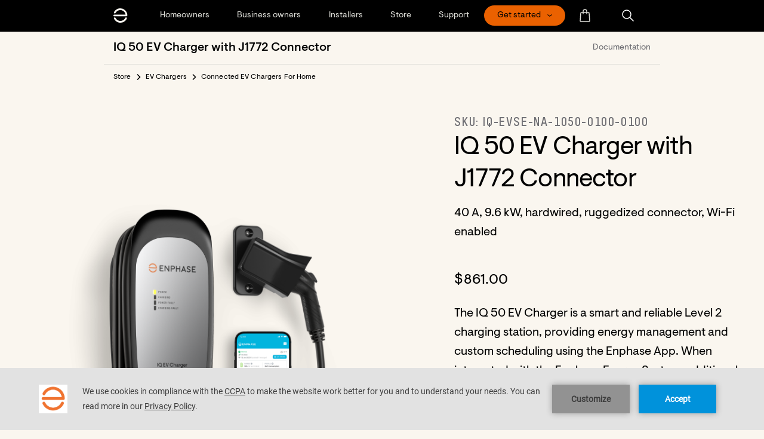

--- FILE ---
content_type: text/html; charset=UTF-8
request_url: https://enphase.com/store/ev-chargers/connected-ev-chargers-home/iq-50-ev-charger-hardwired-40
body_size: 39279
content:
<!DOCTYPE html>
<html lang="en" dir="ltr">

	<head>

		<meta charset="utf-8" />
<noscript><style>form.antibot * :not(.antibot-message) { display: none !important; }</style>
</noscript><meta name="MobileOptimized" content="width" />
<meta name="HandheldFriendly" content="true" />
<meta name="viewport" content="width=device-width, initial-scale=1.0" />
<meta property="og:title" content="Enphase IQ 50 EV Charger: Boost Your Home Charging Speed" />
<meta name="description" content="Maximize Solar Energy for EVs: Enphase IQ 50. Level 2 charger (40A), integrates with Enphase solar system to prioritize clean home charging" />
<meta property="og:description" content="Maximize Solar Energy for EVs: Enphase IQ 50. Level 2 charger (40A), integrates with Enphase solar system to prioritize clean home charging" />
<link rel="icon" href="/themes/custom/smalcode/favicon.ico" type="image/vnd.microsoft.icon" />
<link rel="alternate" hreflang="en" href="https://enphase.com/store/ev-chargers/connected-ev-chargers-home/iq-50-ev-charger-hardwired-40" />
<link rel="canonical" href="https://enphase.com/store/ev-chargers/connected-ev-chargers-home/iq-50-ev-charger-hardwired-40" />
<link rel="shortlink" href="https://enphase.com/node/10723" />


			<!-- We use the full link to the CSS file in the rest of the tags -->
			<link rel="preload"
						as="style"
						href="/themes/custom/smalcode/dist/fonts.css" />

			<link rel="stylesheet"
						href="/themes/custom/smalcode/dist/fonts.css"
						media="print" onload="this.media='all'" />

			<noscript>
				<link rel="stylesheet"
							href="/themes/custom/smalcode/dist/fonts.css" />
			</noscript>
			<title>Enphase IQ 50 EV Charger: Boost Your Home Charging Speed | Enphase</title>

      <link rel="apple-touch-icon" sizes="180x180" href="/apple-touch-icon.png">
      <link rel="icon" type="image/png" sizes="32x32" href="/favicon-32x32.png">
      <link rel="icon" type="image/png" sizes="16x16" href="/favicon-16x16.png">
      <link rel="manifest" href="/site.webmanifest">

			<link rel="stylesheet" media="all" href="/sites/default/files/css/css_x2gOg_8-tNKjrrxGMYs-3thfiT-2CyawxAyjMY3VAT8.css?delta=0&amp;language=en&amp;theme=smalcode&amp;include=eJxdjUsOwyAMBS9UhSMhYxxiCWyEDVJv36iLEnU78z4dBpQB_bKQx-xQj_4jx5Q-U2W7KL-sQUXNFLLibCQOziobE2prNJAeaEUWvKO8yKKr1u0a8KMs6nwyfidjgrFNh0JRYHH5-zPXcX-9zamFBEYfl3pPaw" />
<link rel="stylesheet" media="all" href="/sites/default/files/css/css__p5FbJhe28pIZMbGTBrkXx10dcfzQYSBXhSG1zPFhhQ.css?delta=1&amp;language=en&amp;theme=smalcode&amp;include=eJxdjUsOwyAMBS9UhSMhYxxiCWyEDVJv36iLEnU78z4dBpQB_bKQx-xQj_4jx5Q-U2W7KL-sQUXNFLLibCQOziobE2prNJAeaEUWvKO8yKKr1u0a8KMs6nwyfidjgrFNh0JRYHH5-zPXcX-9zamFBEYfl3pPaw" />


			

			<link rel="apple-touch-icon" sizes="180x180" href="/apple-touch-icon.png">
			<link rel="icon" type="image/png" sizes="32x32" href="/favicon-32x32.png">
			<link rel="icon" type="image/png" sizes="16x16" href="/favicon-16x16.png">
			<meta name="msapplication-TileColor" content="#da532c">
			<meta name="theme-color" content="#ffffff">
			<meta name="viewport" content="width=device-width, initial-scale=1">
			<meta name="facebook-domain-verification" content="4fbfyfedpzy8ds4juqt76uvq8h8mbb" />

			<script>
				dataLayer = [{
					'country': 'English',
				}];
			</script>

			<script type="text/javascript" src="https://app.secureprivacy.ai/script/5fd22b8ab87b4851ffbc7d6c.js"></script>

      <!-- Google Tag Manager -->
      <script>(function(w,d,s,l,i){w[l]=w[l]||[];w[l].push({'gtm.start':
      new Date().getTime(),event:'gtm.js'});var f=d.getElementsByTagName(s)[0],
      j=d.createElement(s),dl=l!='dataLayer'?'&l='+l:'';j.async=true;j.src=
      'https://www.googletagmanager.com/gtm.js?id='+i+dl;f.parentNode.insertBefore(j,f);
      })(window,document,'script','dataLayer','GTM-WDJV9F');</script>
      <!-- End Google Tag Manager -->
			
		</head>

		<body class="page-node-10723 page-type-product-page  store ev-chargers connected-ev-chargers-home iq-50-ev-charger-hardwired-40 " >
			<!-- Google Tag Manager (noscript) -->
			<noscript>
				<iframe src="https://www.googletagmanager.com/ns.html?id=GTM-WDJV9F" height="0" width="0" style="display:none;visibility:hidden"></iframe>
			</noscript>
			<!-- End Google Tag Manager (noscript) -->

			<a href="#main-content" class="visually-hidden focusable">
				Skip to main content
			</a>
			
			  <div class="dialog-off-canvas-main-canvas" data-off-canvas-main-canvas>
    

<div class="layout-container" x-data="page()" x-init="init()">
      <div class="country-switcher">
          <div class="smal-country-switcher" data-countries="&#x7B;&quot;us&quot;&#x3A;&#x7B;&quot;description&quot;&#x3A;&quot;Are&#x20;you&#x20;from&#x20;the&#x20;United&#x20;States&#x3F;&#x20;Click&#x20;&#x5C;&quot;Next&#x5C;&quot;&#x20;to&#x20;see&#x20;content&#x20;for&#x20;your&#x20;region.&quot;,&quot;button&quot;&#x3A;&quot;Next&quot;,&quot;link&quot;&#x3A;&quot;&#x5C;&#x2F;&quot;&#x7D;,&quot;ca&quot;&#x3A;&#x7B;&quot;description&quot;&#x3A;&quot;Are&#x20;you&#x20;from&#x20;Canada&#x3F;&#x20;Click&#x20;&#x5C;&quot;Next&#x5C;&quot;&#x20;to&#x20;see&#x20;content&#x20;for&#x20;your&#x20;region.&quot;,&quot;button&quot;&#x3A;&quot;Next&quot;,&quot;link&quot;&#x3A;&quot;&#x5C;&#x2F;&quot;&#x7D;,&quot;co&quot;&#x3A;&#x7B;&quot;description&quot;&#x3A;&quot;&#x5C;u00bfEres&#x20;de&#x20;Colombia&#x3F;&#x20;Haga&#x20;clic&#x20;en&#x20;&#x5C;&quot;Siguiente&#x5C;&quot;&#x20;para&#x20;ver&#x20;el&#x20;contenido&#x20;de&#x20;su&#x20;regi&#x5C;u00f3n.&quot;,&quot;button&quot;&#x3A;&quot;Siguiente&quot;,&quot;link&quot;&#x3A;&quot;&#x5C;&#x2F;es-lac&quot;&#x7D;,&quot;cl&quot;&#x3A;&#x7B;&quot;description&quot;&#x3A;&quot;&#x5C;u00bfEres&#x20;de&#x20;Colombia&#x3F;&#x20;Haga&#x20;clic&#x20;en&#x20;&#x5C;&quot;Siguiente&#x5C;&quot;&#x20;para&#x20;ver&#x20;el&#x20;contenido&#x20;de&#x20;su&#x20;regi&#x5C;u00f3n.&quot;,&quot;button&quot;&#x3A;&quot;Siguiente&quot;,&quot;link&quot;&#x3A;&quot;&#x5C;&#x2F;es-lac&quot;&#x7D;,&quot;pa&quot;&#x3A;&#x7B;&quot;description&quot;&#x3A;&quot;&#x5C;u00bfEres&#x20;de&#x20;Panam&#x5C;u00e1&#x3F;&#x20;Haga&#x20;clic&#x20;en&#x20;&#x5C;&quot;Siguiente&#x5C;&quot;&#x20;para&#x20;ver&#x20;el&#x20;contenido&#x20;de&#x20;su&#x20;regi&#x5C;u00f3n.&quot;,&quot;button&quot;&#x3A;&quot;Siguiente&quot;,&quot;link&quot;&#x3A;&quot;&#x5C;&#x2F;es-lac&quot;&#x7D;,&quot;jm&quot;&#x3A;&#x7B;&quot;description&quot;&#x3A;&quot;You&#x20;are&#x20;from&#x20;Jamaica&#x3F;&#x20;Click&#x20;&#x5C;&quot;Next&#x5C;&quot;&#x20;to&#x20;see&#x20;content&#x20;for&#x20;your&#x20;region.&quot;,&quot;button&quot;&#x3A;&quot;Next&quot;,&quot;link&quot;&#x3A;&quot;&#x5C;&#x2F;en-gb&quot;&#x7D;,&quot;at&quot;&#x3A;&#x7B;&quot;description&quot;&#x3A;&quot;Du&#x20;kommst&#x20;aus&#x20;&#x5C;u00d6sterreich&#x3F;&#x20;Klick&#x20;&#x5C;&quot;Weiter&#x5C;&quot;&#x20;um&#x20;Inhalte&#x20;f&#x5C;u00fcr&#x20;deine&#x20;Region&#x20;zu&#x20;sehen.&quot;,&quot;button&quot;&#x3A;&quot;Weiter&quot;,&quot;link&quot;&#x3A;&quot;&#x5C;&#x2F;de-at&quot;&#x7D;,&quot;ch&quot;&#x3A;&#x7B;&quot;description&quot;&#x3A;&quot;Du&#x20;kommst&#x20;aus&#x20;der&#x20;Schweiz&#x3F;&#x20;Klick&#x20;&#x5C;&quot;Weiter&#x5C;&quot;&#x20;um&#x20;Inhalte&#x20;f&#x5C;u00fcr&#x20;deine&#x20;Region&#x20;zu&#x20;sehen.&quot;,&quot;button&quot;&#x3A;&quot;Weiter&quot;,&quot;link&quot;&#x3A;&quot;&#x5C;&#x2F;de-de&quot;&#x7D;,&quot;de&quot;&#x3A;&#x7B;&quot;description&quot;&#x3A;&quot;Du&#x20;kommst&#x20;aus&#x20;Deutschland&#x3F;&#x20;Klick&#x20;&#x5C;&quot;Weiter&#x5C;&quot;&#x20;um&#x20;Inhalte&#x20;f&#x5C;u00fcr&#x20;deine&#x20;Region&#x20;zu&#x20;sehen.&quot;,&quot;button&quot;&#x3A;&quot;Weiter&quot;,&quot;link&quot;&#x3A;&quot;&#x5C;&#x2F;de-de&quot;&#x7D;,&quot;be&quot;&#x3A;&#x7B;&quot;description&quot;&#x3A;&quot;&#x5C;u00cates-vous&#x20;de&#x20;Belgique&#x3F;&#x20;Cliquez&#x20;sur&#x20;&#x5C;&quot;Suivant&#x5C;&quot;&#x20;pour&#x20;voir&#x20;le&#x20;contenu&#x20;de&#x20;votre&#x20;r&#x5C;u00e9gion.&quot;,&quot;button&quot;&#x3A;&quot;Suivant&quot;,&quot;link&quot;&#x3A;&quot;&#x5C;&#x2F;fr-be&quot;&#x7D;,&quot;nl&quot;&#x3A;&#x7B;&quot;description&quot;&#x3A;&quot;Kom&#x20;je&#x20;uit&#x20;Nederland&#x3F;&#x20;Klik&#x20;op&#x20;&#x5C;&quot;Volgende&#x5C;&quot;&#x20;om&#x20;inhoud&#x20;voor&#x20;uw&#x20;regio&#x20;te&#x20;bekijken.&quot;,&quot;button&quot;&#x3A;&quot;Volgende&quot;,&quot;link&quot;&#x3A;&quot;&#x5C;&#x2F;nl-nl&quot;&#x7D;,&quot;fr&quot;&#x3A;&#x7B;&quot;description&quot;&#x3A;&quot;Tu&#x20;viens&#x20;de&#x20;la&#x20;France&#x3F;&#x20;Cliquez&#x20;sur&#x20;&#x5C;&quot;Suivant&#x5C;&quot;&#x20;pour&#x20;voir&#x20;le&#x20;contenu&#x20;de&#x20;votre&#x20;r&#x5C;u00e9gion.&quot;,&quot;button&quot;&#x3A;&quot;Suivant&quot;,&quot;link&quot;&#x3A;&quot;&#x5C;&#x2F;fr-fr&quot;&#x7D;,&quot;se&quot;&#x3A;&#x7B;&quot;description&quot;&#x3A;&quot;&#x5C;u00c4r&#x20;du&#x20;fr&#x5C;u00e5n&#x20;Sverige&#x3F;&#x20;Klicka&#x20;p&#x5C;u00e5&#x20;&#x5C;u201dN&#x5C;u00e4sta&#x5C;u201d&#x20;f&#x5C;u00f6r&#x20;att&#x20;se&#x20;inneh&#x5C;u00e5ll&#x20;f&#x5C;u00f6r&#x20;din&#x20;region.&quot;,&quot;button&quot;&#x3A;&quot;Sweden&quot;,&quot;link&quot;&#x3A;&quot;&#x5C;&#x2F;sv-se&quot;&#x7D;,&quot;lu&quot;&#x3A;&#x7B;&quot;description&quot;&#x3A;&quot;Vous&#x20;&#x5C;u00eates&#x20;luxembourgeois&#x3F;&#x20;Cliquez&#x20;sur&#x20;&#x5C;&quot;Suivant&#x5C;&quot;&#x20;pour&#x20;voir&#x20;le&#x20;contenu&#x20;de&#x20;votre&#x20;r&#x5C;u00e9gion.&quot;,&quot;button&quot;&#x3A;&quot;Suivant&quot;,&quot;link&quot;&#x3A;&quot;&#x5C;&#x2F;fr-lu&quot;&#x7D;,&quot;it&quot;&#x3A;&#x7B;&quot;description&quot;&#x3A;&quot;Sei&#x20;italiano&#x3F;&#x20;Fare&#x20;clic&#x20;su&#x20;&#x5C;&quot;Avanti&#x5C;&quot;&#x20;per&#x20;visualizzare&#x20;i&#x20;contenuti&#x20;per&#x20;la&#x20;propria&#x20;regione.&quot;,&quot;button&quot;&#x3A;&quot;Avanti&quot;,&quot;link&quot;&#x3A;&quot;&#x5C;&#x2F;it-it&quot;&#x7D;,&quot;uk&quot;&#x3A;&#x7B;&quot;description&quot;&#x3A;&quot;Are&#x20;you&#x20;from&#x20;Great&#x20;Britain&#x3F;&#x20;Click&#x20;&#x5C;&quot;Next&#x5C;&quot;&#x20;to&#x20;see&#x20;content&#x20;for&#x20;your&#x20;region.&quot;,&quot;button&quot;&#x3A;&quot;Next&quot;,&quot;link&quot;&#x3A;&quot;&#x5C;&#x2F;en-gb&quot;&#x7D;,&quot;gb&quot;&#x3A;&#x7B;&quot;description&quot;&#x3A;&quot;Are&#x20;you&#x20;from&#x20;United&#x20;Kingdom&#x3F;&#x20;Click&#x20;&#x5C;&quot;Next&#x5C;&quot;&#x20;to&#x20;see&#x20;content&#x20;for&#x20;your&#x20;region.&quot;,&quot;button&quot;&#x3A;&quot;Next&quot;,&quot;link&quot;&#x3A;&quot;&#x5C;&#x2F;en-gb&quot;&#x7D;,&quot;es&quot;&#x3A;&#x7B;&quot;description&quot;&#x3A;&quot;&#x5C;u00bfEres&#x20;de&#x20;Espa&#x5C;u00f1a&#x3F;&#x20;Haga&#x20;clic&#x20;en&#x20;&#x5C;&quot;Siguiente&#x5C;&quot;&#x20;para&#x20;ver&#x20;el&#x20;contenido&#x20;de&#x20;su&#x20;regi&#x5C;u00f3n.&quot;,&quot;button&quot;&#x3A;&quot;Siguiente&quot;,&quot;link&quot;&#x3A;&quot;&#x5C;&#x2F;es-es&quot;&#x7D;,&quot;pl&quot;&#x3A;&#x7B;&quot;description&quot;&#x3A;&quot;Are&#x20;you&#x20;from&#x20;Poland&#x3F;&#x20;Click&#x20;&#x5C;&quot;Next&#x5C;&quot;&#x20;to&#x20;see&#x20;content&#x20;for&#x20;your&#x20;region.&quot;,&quot;button&quot;&#x3A;&quot;Next&quot;,&quot;link&quot;&#x3A;&quot;&#x5C;&#x2F;pl-pl&quot;&#x7D;,&quot;au&quot;&#x3A;&#x7B;&quot;description&quot;&#x3A;&quot;Are&#x20;you&#x20;from&#x20;Australia&#x3F;&#x20;Click&#x20;&#x5C;&quot;Next&#x5C;&quot;&#x20;to&#x20;see&#x20;content&#x20;for&#x20;your&#x20;region.&quot;,&quot;button&quot;&#x3A;&quot;Next&quot;,&quot;link&quot;&#x3A;&quot;&#x5C;&#x2F;en-au&quot;&#x7D;,&quot;in&quot;&#x3A;&#x7B;&quot;description&quot;&#x3A;&quot;Are&#x20;you&#x20;from&#x20;India&#x3F;&#x20;Click&#x20;&#x5C;&quot;Next&#x5C;&quot;&#x20;to&#x20;see&#x20;content&#x20;for&#x20;your&#x20;region.&quot;,&quot;button&quot;&#x3A;&quot;Next&quot;,&quot;link&quot;&#x3A;&quot;&#x5C;&#x2F;en-in&quot;&#x7D;,&quot;nz&quot;&#x3A;&#x7B;&quot;description&quot;&#x3A;&quot;Are&#x20;you&#x20;from&#x20;New&#x20;Zealand&#x3F;&#x20;Click&#x20;&#x5C;&quot;Next&#x5C;&quot;&#x20;to&#x20;see&#x20;content&#x20;for&#x20;your&#x20;region.&quot;,&quot;button&quot;&#x3A;&quot;Next&quot;,&quot;link&quot;&#x3A;&quot;&#x5C;&#x2F;en-au&quot;&#x7D;&#x7D;" x-data="countrySwitcher()" x-init="init()" style="display: none;" x-show="!!country">
    <div class="smal-country-switcher__content-wrapper" x-show="country && countryData" x-cloak>
      <span class="smal-country-switcher__description" x-html="countryData.description"></span>
      <span class="smal-country-switcher__next">
                                

                                  





<a  x-text="countryData.button" @click.prevent="window.open(countryData.link, &#039;_self&#039;); return false;" href="#" role="button" class="btn btn-medium btn-primary">
<span class="btn-text">Next</span>
</a>
      </span>
      <span class="smal-country-switcher__dismiss" @click="dismiss()">
        
    
<img
  class="image"
  
  alt="Dismiss"
  src="/themes/custom/smalcode/dist/images/dismiss.svg"
   width="2800" height="2800"
/>
      </span>
    </div>
  </div>


    </div>
              <header
  x-data="{}"
  class="header header--main"
  :class="{ 'header-menu-open' : $component('hamburger').active }">

  <div class="header-pre-mobile container smaller-tablet">
    <div class="header-mobile-logo">
      <a href="/">
  <img class="logo" width="110" height="20px" src="/themes/custom/smalcode/dist/images/logo-white.svg" alt="Enphase logo default">
  <img class="logo-white" width="110" height="20px" src="/themes/custom/smalcode/dist/images/logo-white.svg" alt="Enphase logo white">
</a>
    </div>

    
                <a href="javascript:void(0);" role="button" class="header-mobile-search mr-20 hidden pointer"
          tabindex="0"
            aria-label="Open search"
            data-ga4="header_search_button"
          onclick="jQuery('.js-search-bar-toggle').fadeToggle(); jQuery('body').toggleClass('header-search-bar-open'); document.getElementById('search-bar').focus()">
        
  

<svg  class="fill-current svg svg-small" role="presentation">
    <use xlink:href="/themes/custom/smalcode/dist/images/spritemap.svg?v=2.38#search"></use>
</svg>
      </a>
        <a href="javascript:void(0);" aria-label="Open country selection" role="button" class="language-switcher-button header-mobile-world hidden pointer text-mediumGrey">
      
  

<svg  class="fill-current svg svg-small" role="presentation">
    <use xlink:href="/themes/custom/smalcode/dist/images/spritemap.svg?v=2.38#world"></use>
</svg>
    </a>

    <div class="flex-grow text-align-right">
                        <div
                            x-show="!$component('hamburger').active"
                          x-html="!!document.querySelector('#menu-dropdown-button') ? document.querySelector('#menu-dropdown-button').innerHTML : ''"
             class="menu-dropdown__button"
             :class="{'menu-dropdown__button--open': open===true}"
             x-data="{open: false}"
             @click="open=!open" x-cloak></div>
                  </div>

    
            <a href="javascript:void(0);" class="header-store-button" aria-label="Open cart">
      
  

<svg  class="fill-current svg svg-small" role="presentation">
    <use xlink:href="/themes/custom/smalcode/dist/images/spritemap.svg?v=2.38#store"></use>
</svg>
      <div class="cart-items-quantity"
           :class="{'cart-items-quantity--visible': $component('storecart').cartItemsQuantityCookie > 0}"
           x-text="$component('storecart').cartItemsQuantityCookie">
      </div>
    </a>
    
        <div>
      <div class="hamburger hamburger--squeeze" tabindex="0"
     x-ref="hamburger"
     x-id="hamburger"
     x-data="{ active: false }"
     :class="{ 'is-active' : active }"
     @click="active = !active; jQuery('body').toggleClass('body--overflow-hidden');"
     @keyup.enter="active = !active; jQuery('body').toggleClass('body--overflow-hidden');"
     aria-label="Menu" role="button" aria-controls="navigation">
  <div class="hamburger-box">
    <div class="hamburger-inner"></div>
  </div>
</div>
    </div>
      </div>
  <div class="header-pre container" id="navigation">
    <div class="row tablet-break">
      <div class="col-12 header-menu-wrapper">
                  <a href="/" id="header-logo" class="header-logo" aria-label="Enphase Home">
          
  

<svg  class="fill-current svg svg-small" role="presentation">
    <use xlink:href="/themes/custom/smalcode/dist/images/spritemap.svg?v=2.38#ep-logo-small"></use>
</svg>
          </a>
        
        <div class="header-menu">
          	
  
  <ul class="menu-header-main" :class="hover ? 'hover' : ''" role="menu" x-data="{ hover: false }" @mouseenter="setTimeout(() => { hover = true }, 700)" @mouseleave="hover = false">
                    <li role="menuitem" class="has-flyout menu-header-main__item" :class="open ? 'open' : ''" data-id="" x-data="{ open: false, hoverWhite: false }">
                          <a aria-label="Homeowners"
          class="menu-header-main__link"
          data-ga4="header_links"
          data-ga4-key1="header_click_text aaa"
          data-ga4-val1="Homeowners"
          
          href="/homeowners"
          @click="
            window.sendSeformToDatalayer($event, {nav_header: 'Homeowners'}, 'nav_iteraction');
                          if (window.innerWidth < 1024) {
                open = !open;
                return false;
              }
                        "
          >
          <span class="menu-header-main__text">
            Homeowners
          </span>
        </a>
                    



<div class="flyout-navigation-wrapper" :class="hoverWhite ? 'hover-white' : ''" @mouseenter="hoverWhite = true" @mouseleave="hoverWhite = false">
  <div class="flyout-navigation-columns">
              <div class="flyout-navigation-column ">
        <div class="flyout-navigation-title eyebrow ">
          <div class="flyout-navigation-title-text">Explore</div>
                  </div>
        <div class="flyout-navigation-column-content">
                      <div>
              <span><a href="/homeowners">Enphase for home</a></span>
                          </div>
                      <div>
              <span><a href="/homeowners/enphase-app">Enphase App</a></span>
                          </div>
                      <div>
              <span><a href="/homeowners/home-solar-batteries">Batteries</a></span>
                          </div>
                      <div>
              <span><a href="/homeowners/home-solar-systems">Microinverters</a></span>
                          </div>
                      <div>
              <span><a href="/homeowners/iq-ev-charger-2">EV chargers</a></span>
                          </div>
                      <div>
              <span><a href="/homeowners/portable-energy">Portable energy</a></span>
                          </div>
                  </div>
      </div>
          <div class="flyout-navigation-column ">
        <div class="flyout-navigation-title eyebrow ">
          <div class="flyout-navigation-title-text">Get Enphase</div>
                  </div>
        <div class="flyout-navigation-column-content">
                      <div>
              <span><a href="https://start.enphase.com/form-enph/?referrerPath=/&amp;referrerQuery=&amp;lsid=692">Get solar for home</a></span>
                          </div>
                      <div>
              <span><a href="/homeowners/upgrade">Upgrade my system</a></span>
                          </div>
                      <div>
              <span><a href="/installer-locator">Find an installer</a></span>
                          </div>
                      <div>
              <span><a href="/ev-chargers/find-an-ev-charger">Find an EV charger</a></span>
                          </div>
                      <div>
              <span><a href="/homeowners/enphase-care">Enphase Care</a></span>
                          </div>
                      <div>
              <span><a href="/installers/grid-services">Grid Services</a></span>
                          </div>
                  </div>
      </div>
          <div class="flyout-navigation-column ">
        <div class="flyout-navigation-title eyebrow ">
          <div class="flyout-navigation-title-text">Resources</div>
                  </div>
        <div class="flyout-navigation-column-content">
                      <div>
              <span><a href="/support/homeowners">Support</a></span>
                          </div>
                      <div>
              <span><a href="/homeowners/updates">Critical updates</a></span>
                          </div>
                      <div>
              <span><a href="https://support.enphase.com/s/community-home">Community</a></span>
                          </div>
                      <div>
              <span><a href="https://enlighten.enphaseenergy.com/">Enphase App login</a></span>
                          </div>
                      <div>
              <span><a href="https://estimator.enphase.com/v3">System estimator</a></span>
                          </div>
                      <div>
              <span><a href="/homeowners/learn">Learn</a></span>
                          </div>
                  </div>
      </div>
    
          </div>

    <div class="hamburger hamburger--squeeze is-active"
       @click="open = !open"
       @keyup.enter="open = !open">
    <div class="hamburger-box">
      <div class="hamburger-inner"></div>
    </div>
  </div>

    </div>

<div class="flyout-background-blur"></div>



        
          </li>
                    <li role="menuitem" class="has-flyout menu-header-main__item" :class="open ? 'open' : ''" data-id="" x-data="{ open: false, hoverWhite: false }">
                          <a aria-label="Business owners"
          class="menu-header-main__link"
          data-ga4="header_links"
          data-ga4-key1="header_click_text aaa"
          data-ga4-val1="Business owners"
          
          href="/business-owners"
          @click="
            window.sendSeformToDatalayer($event, {nav_header: 'Business\u0020owners'}, 'nav_iteraction');
                          if (window.innerWidth < 1024) {
                open = !open;
                return false;
              }
                        "
          >
          <span class="menu-header-main__text">
            Business owners
          </span>
        </a>
                    



<div class="flyout-navigation-wrapper" :class="hoverWhite ? 'hover-white' : ''" @mouseenter="hoverWhite = true" @mouseleave="hoverWhite = false">
  <div class="flyout-navigation-columns">
              <div class="flyout-navigation-column ">
        <div class="flyout-navigation-title eyebrow ">
          <div class="flyout-navigation-title-text">Explore</div>
                  </div>
        <div class="flyout-navigation-column-content">
                      <div>
              <span><a href="/business-owners">Enphase for business</a></span>
                          </div>
                      <div>
              <span><a href="/ev-chargers/business">EV chargers</a></span>
                          </div>
                  </div>
      </div>
          <div class="flyout-navigation-column ">
        <div class="flyout-navigation-title eyebrow ">
          <div class="flyout-navigation-title-text">Get Enphase</div>
                  </div>
        <div class="flyout-navigation-column-content">
                      <div>
              <span><a href="/business-owners#p111757">Get solar for business</a></span>
                          </div>
                      <div>
              <span><a href="/installer-locator">Find an installer</a></span>
                          </div>
                      <div>
              <span><a href="https://energy.enphase.com/evse">Commercial EV chargers</a></span>
                          </div>
                  </div>
      </div>
          <div class="flyout-navigation-column ">
        <div class="flyout-navigation-title eyebrow ">
          <div class="flyout-navigation-title-text">RESOURCES</div>
                  </div>
        <div class="flyout-navigation-column-content">
                      <div>
              <span><a href="/support">Support</a></span>
                          </div>
                      <div>
              <span><a href="https://support.enphase.com/s/community-home">Community</a></span>
                          </div>
                      <div>
              <span><a href="/business-owners/case-studies">Case studies</a></span>
                          </div>
                      <div>
              <span><a href="/homeowners/learn">Learn</a></span>
                          </div>
                  </div>
      </div>
    
          </div>

    <div class="hamburger hamburger--squeeze is-active"
       @click="open = !open"
       @keyup.enter="open = !open">
    <div class="hamburger-box">
      <div class="hamburger-inner"></div>
    </div>
  </div>

    </div>

<div class="flyout-background-blur"></div>



        
          </li>
                    <li role="menuitem" class="has-flyout menu-header-main__item" :class="open ? 'open' : ''" data-id="" x-data="{ open: false, hoverWhite: false }">
                          <a aria-label="Installers"
          class="menu-header-main__link"
          data-ga4="header_links"
          data-ga4-key1="header_click_text aaa"
          data-ga4-val1="Installers"
          
          href="/installers"
          @click="
            window.sendSeformToDatalayer($event, {nav_header: 'Installers'}, 'nav_iteraction');
                          if (window.innerWidth < 1024) {
                open = !open;
                return false;
              }
                        "
          >
          <span class="menu-header-main__text">
            Installers
          </span>
        </a>
                    

  

<div class="flyout-navigation-wrapper" :class="hoverWhite ? 'hover-white' : ''" @mouseenter="hoverWhite = true" @mouseleave="hoverWhite = false">
  <div class="flyout-navigation-columns">
              <div class="flyout-navigation-column two-col first-col">
        <div class="flyout-navigation-title eyebrow ">
          <div class="flyout-navigation-title-text">EXPLORE</div>
                  </div>
        <div class="flyout-navigation-column-content">
                      <div>
              <span><a href="/installers">Residential</a></span>
                          </div>
                      <div>
              <span><a href="/installers/storage">Batteries</a></span>
                          </div>
                      <div>
              <span><a href="/installers/microinverters">Microinverters</a></span>
                          </div>
                      <div>
              <span><a href="/installers/communication">Communication</a></span>
                          </div>
                      <div>
              <span><a href="/installers/iq-ev-charger-2">EV chargers</a></span>
                          </div>
                      <div>
              <span><a href="/installers/commercial">Commercial</a></span>
                          </div>
                      <div>
              <span><a href="/installers/accessories">Accessories</a></span>
                          </div>
                      <div>
              <span><a href="/installers/apps">Apps</a></span>
                          </div>
                  </div>
      </div>
          <div class="flyout-navigation-column two-col second-col">
        <div class="flyout-navigation-title eyebrow empty-title">
          <div class="flyout-navigation-title-text"></div>
                  </div>
        <div class="flyout-navigation-column-content">
                      <div>
              <span><a href="/installers/commercial">Commercial</a></span>
                          </div>
                      <div>
              <span><a href="/installers/commercial/microinverter">Microinverters</a></span>
                          </div>
                      <div>
              <span><a href="/installers/commercial/communication">Communication</a></span>
                          </div>
                      <div>
              <span><a href="/installers/ev-chargers/commercial">EV Chargers</a></span>
                          </div>
                      <div>
              <span><a href="/installers/commercial/apps">Apps</a></span>
                          </div>
                  </div>
      </div>
          <div class="flyout-navigation-column ">
        <div class="flyout-navigation-title eyebrow ">
          <div class="flyout-navigation-title-text">GET ENPHASE</div>
                  </div>
        <div class="flyout-navigation-column-content">
                      <div>
              <span><a href="/installers/signup">Become an installer</a></span>
                          </div>
                      <div>
              <span><a href="/installers/resources/buy">How to buy</a></span>
                          </div>
                      <div>
              <span><a href="/installers/resources/ein">Enphase Installer Network</a></span>
                          </div>
                      <div>
              <span><a href="https://start.enphase.com/appointments-program-signup">Appointments Program</a></span>
                          </div>
                      <div>
              <span><a href="/installers/installer-revenue-program">Installer Revenue Program</a></span>
                          </div>
                      <div>
              <span><a href="/installers/grid-services">Grid Services</a></span>
                          </div>
                  </div>
      </div>
          <div class="flyout-navigation-column ">
        <div class="flyout-navigation-title eyebrow ">
          <div class="flyout-navigation-title-text">RESOURCES</div>
                  </div>
        <div class="flyout-navigation-column-content">
                      <div>
              <span><a href="/support/installers">Support</a></span>
                          </div>
                      <div>
              <span><a href="/installers/updates">Critical updates</a></span>
                          </div>
                      <div>
              <span><a href="https://support.enphase.com/s/community">Community</a></span>
                          </div>
                      <div>
              <span><a href="/installers/news">Newsletters</a></span>
                          </div>
                      <div>
              <span><a href="/installers/systems">System builder</a></span>
                          </div>
                      <div>
              <span><a href="https://estimator.enphase.com/v3">System estimator</a></span>
                          </div>
                      <div>
              <span><a href="/installers/microinverters/calculator">Module compatibility</a></span>
                          </div>
                      <div>
              <span><a href="https://support.enphase.com/authorization">Authorization tool</a></span>
                          </div>
                      <div>
              <span><a href="/support/feoc-compliant-products">FEOC Compliance</a></span>
                          </div>
                      <div>
              <span><a href="https://developer-v4.enphase.com/">Enphase API</a></span>
                          </div>
                      <div>
              <span><a href="/homeowners/learn">Learn</a></span>
                          </div>
                      <div>
              <span><a href="/installers/training-and-certifications">Training</a></span>
                          </div>
                      <div>
              <span><a href="/installers/training/getting-started">Get started</a></span>
                          </div>
                      <div>
              <span><a href="/installers/training/events">Events</a></span>
                          </div>
                  </div>
      </div>
    
          </div>

    <div class="hamburger hamburger--squeeze is-active"
       @click="open = !open"
       @keyup.enter="open = !open">
    <div class="hamburger-box">
      <div class="hamburger-inner"></div>
    </div>
  </div>

    </div>

<div class="flyout-background-blur"></div>



        
          </li>
                    <li role="menuitem" class="has-flyout menu-header-main__item" :class="open ? 'open' : ''" data-id="" x-data="{ open: false, hoverWhite: false }">
                          <a aria-label="Store"
          class="menu-header-main__link"
          data-ga4="header_links"
          data-ga4-key1="header_click_text aaa"
          data-ga4-val1="Store"
          
          href="/store"
          @click="
            window.sendSeformToDatalayer($event, {nav_header: 'Store'}, 'nav_iteraction');
                          if (window.innerWidth < 1024) {
                open = !open;
                return false;
              }
                        "
          >
          <span class="menu-header-main__text">
            Store
          </span>
        </a>
                    



<div class="flyout-navigation-wrapper" :class="hoverWhite ? 'hover-white' : ''" @mouseenter="hoverWhite = true" @mouseleave="hoverWhite = false">
  <div class="flyout-navigation-columns">
              <div class="flyout-navigation-column ">
        <div class="flyout-navigation-title eyebrow ">
          <div class="flyout-navigation-title-text">EXPLORE</div>
                  </div>
        <div class="flyout-navigation-column-content">
                      <div>
              <span><a href="/store">Explore store</a></span>
                          </div>
                      <div>
              <span><a href="/store/storage">Batteries</a></span>
                          </div>
                      <div>
              <span><a href="/store/microinverters">Microinverters</a></span>
                          </div>
                      <div>
              <span><a href="/store/ev-chargers">EV chargers</a></span>
                          </div>
                      <div>
              <span><a href="/store/portable-energy">Portable energy</a></span>
                          </div>
                      <div>
              <span><a href="/store/communication">Communication</a></span>
                          </div>
                      <div>
              <span><a href="/store/accessories">Accessories</a></span>
                          </div>
                      <div>
              <span><a href="/store/services">Services</a></span>
                          </div>
                      <div>
              <span><a href="/store/lifestyle-products">Lifestyle</a></span>
                          </div>
                  </div>
      </div>
          <div class="flyout-navigation-column ">
        <div class="flyout-navigation-title eyebrow ">
          <div class="flyout-navigation-title-text">GET HELP</div>
                  </div>
        <div class="flyout-navigation-column-content">
                      <div>
              <span><a href="https://store.enphase.com/storefront/en-us/customer/account/">My account</a></span>
                          </div>
                      <div>
              <span><a href="https://store.enphase.com/storefront/en-us/sales/order/history/">Orders</a></span>
                          </div>
                      <div>
              <span><a href="/store/how-return">Returns and exchanges</a></span>
                          </div>
                      <div>
              <span><a href="/store/terms-of-sales">Terms of sale</a></span>
                          </div>
                      <div>
              <span><a href="/store/terms-shipping">Terms of shipping</a></span>
                          </div>
                  </div>
      </div>
          <div class="flyout-navigation-column ">
        <div class="flyout-navigation-title eyebrow ">
          <div class="flyout-navigation-title-text">RESOURCES</div>
                  </div>
        <div class="flyout-navigation-column-content">
                      <div>
              <span><a href="/installers/microinverters/calculator">Module compatibility</a></span>
                          </div>
                      <div>
              <span><a href="/ev-chargers/find-an-ev-charger">Find an EV charger</a></span>
                          </div>
                      <div>
              <span><a href="/homeowners/learn">Learn</a></span>
                          </div>
                  </div>
      </div>
    
          </div>

    <div class="hamburger hamburger--squeeze is-active"
       @click="open = !open"
       @keyup.enter="open = !open">
    <div class="hamburger-box">
      <div class="hamburger-inner"></div>
    </div>
  </div>

    </div>

<div class="flyout-background-blur"></div>



        
          </li>
                    <li role="menuitem" class="has-flyout menu-header-main__item" :class="open ? 'open' : ''" data-id="" x-data="{ open: false, hoverWhite: false }">
                          <a aria-label="Support"
          class="menu-header-main__link"
          data-ga4="header_links"
          data-ga4-key1="header_click_text aaa"
          data-ga4-val1="Support"
          
          href="/support"
          @click="
            window.sendSeformToDatalayer($event, {nav_header: 'Support'}, 'nav_iteraction');
                          if (window.innerWidth < 1024) {
                open = !open;
                return false;
              }
                        "
          >
          <span class="menu-header-main__text">
            Support
          </span>
        </a>
                    



<div class="flyout-navigation-wrapper" :class="hoverWhite ? 'hover-white' : ''" @mouseenter="hoverWhite = true" @mouseleave="hoverWhite = false">
  <div class="flyout-navigation-columns">
              <div class="flyout-navigation-column ">
        <div class="flyout-navigation-title eyebrow ">
          <div class="flyout-navigation-title-text">EXPLORE</div>
                  </div>
        <div class="flyout-navigation-column-content">
                      <div>
              <span><a href="/support">Enphase support</a></span>
                          </div>
                      <div>
              <span><a href="/support/homeowners">Homeowners</a></span>
                          </div>
                      <div>
              <span><a href="/support/installers">Installers</a></span>
                          </div>
                      <div>
              <span><a href="/support/sunpower">Sunpower</a></span>
                          </div>
                      <div>
              <span><a href="/support/sunnova">Sunnova</a></span>
                          </div>
                  </div>
      </div>
          <div class="flyout-navigation-column ">
        <div class="flyout-navigation-title eyebrow ">
          <div class="flyout-navigation-title-text">GET HELP</div>
                  </div>
        <div class="flyout-navigation-column-content">
                      <div>
              <span><a href="https://support.enphase.com/s/community-home">Community</a></span>
                          </div>
                      <div>
              <span><a href="/contact-enphase-support">Contact support</a></span>
                          </div>
                      <div>
              <span><a href="/homeowners/enphase-care">Enphase Care</a></span>
                          </div>
                  </div>
      </div>
          <div class="flyout-navigation-column ">
        <div class="flyout-navigation-title eyebrow ">
          <div class="flyout-navigation-title-text">RESOURCES</div>
                  </div>
        <div class="flyout-navigation-column-content">
                      <div>
              <span><a href="/homeowners/updates">Critical updates for homeowners</a></span>
                          </div>
                      <div>
              <span><a href="/installers/updates">Critical updates for installers</a></span>
                          </div>
                      <div>
              <span><a href="/installers/resources/documentation">Documentation</a></span>
                          </div>
                      <div>
              <span><a href="https://enphase.com/installers/training-and-certifications">Training</a></span>
                          </div>
                      <div>
              <span><a href="/installers/news">Newsletters</a></span>
                          </div>
                      <div>
              <span><a href="/support/feoc-compliance">FEOC Compliance</a></span>
                          </div>
                      <div>
              <span><a href="/homeowners/learn">Learn</a></span>
                          </div>
                      <div>
              <span><a href="/installers/resources/warranty">Warranty</a></span>
                          </div>
                  </div>
      </div>
    
          </div>

    <div class="hamburger hamburger--squeeze is-active"
       @click="open = !open"
       @keyup.enter="open = !open">
    <div class="hamburger-box">
      <div class="hamburger-inner"></div>
    </div>
  </div>

    </div>

<div class="flyout-background-blur"></div>



        
          </li>
                    <li role="menuitem" class="menu-dropdown show-mobile menu-header-main__item" data-id="">
                            <div data-ga4="header_get_enphase_button_click">
            <div aria-label="Get started"
       class="menu-header-main__link menu-dropdown__button"
       :class="{'menu-dropdown__button--open': open === true}"
       id="menu-dropdown-button"
       x-data="{open: false}"
       @click="open = !open">
    <span class="menu-header-main__text">
      Get started
    </span>
    
  

<svg  class="fill-current svg svg-xxsmall" role="presentation">
    <use xlink:href="/themes/custom/smalcode/dist/images/spritemap.svg?v=2.38#chevron_down"></use>
</svg>
    <div class="menu-dropdown__box" @click.away="open = false">
              <div class="menu-dropdown__subitem">
          <div class="menu-dropdown__box-item heading" aria-label="For homeowners">
            <span class="menu-dropdown__box-item-text">For homeowners</span>
          </div>
                                                                                      <a class="menu-dropdown__box-item" href="https://start.enphase.com/form-enph/?lsid=692" aria-label="Get solar for home" data-ga4="header_get_enphase_dropdown_click" data-ga4-key1="dropdown_category" data-ga4-val1="Get solar for home"  @click="window.sendSeformToDatalayer($event, &#039;menu_dropdown&#039;)">
              
  

<svg  class="fill-current svg svg-small" role="presentation">
    <use xlink:href="/themes/custom/smalcode/dist/images/spritemap.svg?v=2.38#get-enphase-sun"></use>
</svg>
              <span class="menu-dropdown__box-item-text">Get solar for home</span>
            </a>
                                              <a class="menu-dropdown__box-item" href="/homeowners/upgrade" aria-label="Upgrade my system" data-ga4="header_get_enphase_dropdown_click" data-ga4-key1="dropdown_category" data-ga4-val1="Upgrade my system" >
              
  

<svg  class="fill-current svg svg-small" role="presentation">
    <use xlink:href="/themes/custom/smalcode/dist/images/spritemap.svg?v=2.38#home-energy-system"></use>
</svg>
              <span class="menu-dropdown__box-item-text">Upgrade my system</span>
            </a>
                                              <a class="menu-dropdown__box-item" href="/installer-locator" aria-label="Find an installer" data-ga4="header_get_enphase_dropdown_click" data-ga4-key1="dropdown_category" data-ga4-val1="Find an installer" >
              
  

<svg  class="fill-current svg svg-small" role="presentation">
    <use xlink:href="/themes/custom/smalcode/dist/images/spritemap.svg?v=2.38#installer"></use>
</svg>
              <span class="menu-dropdown__box-item-text">Find an installer</span>
            </a>
                                              <a class="menu-dropdown__box-item" href="/r/ev-chargers/find-an-ev-charger" aria-label="Find an EV charger" data-ga4="header_get_enphase_dropdown_click" data-ga4-key1="dropdown_category" data-ga4-val1="Find an EV charger" >
              
  

<svg  class="fill-current svg svg-small" role="presentation">
    <use xlink:href="/themes/custom/smalcode/dist/images/spritemap.svg?v=2.38#ev"></use>
</svg>
              <span class="menu-dropdown__box-item-text">Find an EV charger</span>
            </a>
                                              <a class="menu-dropdown__box-item" href="/homeowners/portable-energy" aria-label="Get portable energy" data-ga4="header_get_enphase_dropdown_click" data-ga4-key1="dropdown_category" data-ga4-val1="Get portable energy" >
              
  

<svg  class="fill-current svg svg-small" role="presentation">
    <use xlink:href="/themes/custom/smalcode/dist/images/spritemap.svg?v=2.38#pes-documentation"></use>
</svg>
              <span class="menu-dropdown__box-item-text">Get portable energy</span>
            </a>
                                              <a class="menu-dropdown__box-item" href="/homeowners/learn" aria-label="Learn" data-ga4="header_get_enphase_dropdown_click" data-ga4-key1="dropdown_category" data-ga4-val1="Learn" >
              
  

<svg  class="fill-current svg svg-small" role="presentation">
    <use xlink:href="/themes/custom/smalcode/dist/images/spritemap.svg?v=2.38#learn"></use>
</svg>
              <span class="menu-dropdown__box-item-text">Learn</span>
            </a>
                  </div>
              <div class="menu-dropdown__subitem">
          <div class="menu-dropdown__box-item heading" aria-label="For business owners">
            <span class="menu-dropdown__box-item-text">For business owners</span>
          </div>
                                              <a class="menu-dropdown__box-item" href="/business-owners#p111757" aria-label="Get solar for business" data-ga4="header_get_enphase_dropdown_click" data-ga4-key1="dropdown_category" data-ga4-val1="Get solar for business" >
              
  

<svg  class="fill-current svg svg-small" role="presentation">
    <use xlink:href="/themes/custom/smalcode/dist/images/spritemap.svg?v=2.38#get-enphase-sun"></use>
</svg>
              <span class="menu-dropdown__box-item-text">Get solar for business</span>
            </a>
                  </div>
              <div class="menu-dropdown__subitem">
          <div class="menu-dropdown__box-item heading" aria-label="For installers">
            <span class="menu-dropdown__box-item-text">For installers</span>
          </div>
                                              <a class="menu-dropdown__box-item" href="/installers/systems" aria-label="System builder" data-ga4="header_get_enphase_dropdown_click" data-ga4-key1="dropdown_category" data-ga4-val1="System builder" >
              
  

<svg  class="fill-current svg svg-small" role="presentation">
    <use xlink:href="/themes/custom/smalcode/dist/images/spritemap.svg?v=2.38#home-energy-system"></use>
</svg>
              <span class="menu-dropdown__box-item-text">System builder</span>
            </a>
                                              <a class="menu-dropdown__box-item" href="https://estimator.enphase.com/v3" aria-label="System estimator" data-ga4="header_get_enphase_dropdown_click" data-ga4-key1="dropdown_category" data-ga4-val1="System estimator" >
              
  

<svg  class="fill-current svg svg-small" role="presentation">
    <use xlink:href="/themes/custom/smalcode/dist/images/spritemap.svg?v=2.38#get-a-quote"></use>
</svg>
              <span class="menu-dropdown__box-item-text">System estimator</span>
            </a>
                                              <a class="menu-dropdown__box-item" href="/installers/microinverters/calculator" aria-label="Module calculator" data-ga4="header_get_enphase_dropdown_click" data-ga4-key1="dropdown_category" data-ga4-val1="Module calculator" >
              
  

<svg  class="fill-current svg svg-small" role="presentation">
    <use xlink:href="/themes/custom/smalcode/dist/images/spritemap.svg?v=2.38#calculator"></use>
</svg>
              <span class="menu-dropdown__box-item-text">Module calculator</span>
            </a>
                                              <a class="menu-dropdown__box-item" href="/installers/signup" aria-label="Become an installer" data-ga4="header_get_enphase_dropdown_click" data-ga4-key1="dropdown_category" data-ga4-val1="Become an installer" >
              
  

<svg  class="fill-current svg svg-small" role="presentation">
    <use xlink:href="/themes/custom/smalcode/dist/images/spritemap.svg?v=2.38#safe"></use>
</svg>
              <span class="menu-dropdown__box-item-text">Become an installer</span>
            </a>
                                              <a class="menu-dropdown__box-item" href="/installers/resources/buy" aria-label="How to buy" data-ga4="header_get_enphase_dropdown_click" data-ga4-key1="dropdown_category" data-ga4-val1="How to buy" >
              
  

<svg  class="fill-current svg svg-small" role="presentation">
    <use xlink:href="/themes/custom/smalcode/dist/images/spritemap.svg?v=2.38#get-a-quote"></use>
</svg>
              <span class="menu-dropdown__box-item-text">How to buy</span>
            </a>
                  </div>
          </div>
  </div>
          </div>
                  </li>
                    <li role="menuitem" class="get-started-dropdown has-flyout menu-header-main__item" :class="open ? 'open' : ''" data-id="" x-data="{ open: false, hoverWhite: false }">
                          <a aria-label="Get started"
          class="menu-header-main__link"
          data-ga4="header_links"
          data-ga4-key1="header_click_text aaa"
          data-ga4-val1="Get started"
          
          href="/"
          @click="
            window.sendSeformToDatalayer($event, {nav_header: 'Get\u0020started'}, 'nav_iteraction');
                          if (window.innerWidth < 1024) {
                open = !open;
                return false;
              }
                        "
          >
          <span class="menu-header-main__text">
            Get started
          </span>
        </a>
                    



<div class="flyout-navigation-wrapper" :class="hoverWhite ? 'hover-white' : ''" @mouseenter="hoverWhite = true" @mouseleave="hoverWhite = false">
  <div class="flyout-navigation-columns">
              <div class="flyout-navigation-column ">
        <div class="flyout-navigation-title eyebrow ">
          <div class="flyout-navigation-title-text">For homeowners</div>
                  </div>
        <div class="flyout-navigation-column-content">
                      <div>
              <span><a href="https://start.enphase.com/form-enph/?lsid=692">Get solar for home</a></span>
                          </div>
                      <div>
              <span><a href="https://enphase.com/homeowners/upgrade">Upgrade my system</a></span>
                          </div>
                      <div>
              <span><a href="https://enphase.com/installer-locator">Find an installer</a></span>
                          </div>
                      <div>
              <span><a href="https://enphase.com/r/ev-chargers/find-an-ev-charger">Find an EV charger</a></span>
                          </div>
                      <div>
              <span><a href="https://enphase.com/homeowners/portable-energy">Get portable energy</a></span>
                          </div>
                      <div>
              <span><a href="https://enphase.com/homeowners/learn">Learn</a></span>
                          </div>
                  </div>
      </div>
          <div class="flyout-navigation-column ">
        <div class="flyout-navigation-title eyebrow ">
          <div class="flyout-navigation-title-text">For business owners</div>
                  </div>
        <div class="flyout-navigation-column-content">
                      <div>
              <span><a href="https://enphase.com/business-owners#p111757">Get solar for business</a></span>
                          </div>
                  </div>
      </div>
          <div class="flyout-navigation-column ">
        <div class="flyout-navigation-title eyebrow ">
          <div class="flyout-navigation-title-text">For installers</div>
                  </div>
        <div class="flyout-navigation-column-content">
                      <div>
              <span><a href="https://enphase.com/installers/systems">System builder</a></span>
                          </div>
                      <div>
              <span><a href="https://estimator.enphase.com/v3">System estimator</a></span>
                          </div>
                      <div>
              <span><a href="https://enphase.com/installers/microinverters/calculator">Module calculator</a></span>
                          </div>
                      <div>
              <span><a href="https://enphase.com/installers/signup">Become an installer</a></span>
                          </div>
                      <div>
              <span><a href="https://enphase.com/installers/resources/buy">How to buy</a></span>
                          </div>
                      <div>
              <span><a href="https://enphase.com/support/feoc-compliant-products">FEOC Compliance</a></span>
                          </div>
                  </div>
      </div>
    
          </div>

    <div class="hamburger hamburger--squeeze is-active"
       @click="open = !open"
       @keyup.enter="open = !open">
    <div class="hamburger-box">
      <div class="hamburger-inner"></div>
    </div>
  </div>

    </div>

<div class="flyout-background-blur"></div>



        
          </li>
                    <li role="menuitem" class="menu-header-main__item menu-icon-link--store" data-id="">
                  <a href="javascript:void(0);" class="header-store-button" aria-label="Open cart" data-ga4="header_store_button">
          
  

<svg  class="fill-current svg svg-small" role="presentation">
    <use xlink:href="/themes/custom/smalcode/dist/images/spritemap.svg?v=2.38#store"></use>
</svg>
          <div class="cart-items-quantity"
               :class="{'cart-items-quantity--visible': $component('storecart').cartItemsQuantityCookie > 0}"
               x-text="$component('storecart').cartItemsQuantityCookie">
          </div>
        </a>
          </li>
                    <li role="menuitem" class="hidden menu-header-main__item" data-id="">
                          <a aria-label="ESG"
          class="menu-header-main__link"
          data-ga4="header_links"
          data-ga4-key1="header_click_text aaa"
          data-ga4-val1="ESG"
          
          href="/company/sustainability"
          @click="
            window.sendSeformToDatalayer($event, {nav_header: 'ESG'}, 'nav_iteraction');
                        "
          >
          <span class="menu-header-main__text">
            ESG
          </span>
        </a>
                  

        
          </li>
                    <li role="menuitem" class="hidden menu-header-main__item" data-id="">
                          <a aria-label="ClipperCreek Landing Page"
          class="menu-header-main__link"
          data-ga4="header_links"
          data-ga4-key1="header_click_text aaa"
          data-ga4-val1="ClipperCreek Landing Page"
          
          href="/ev-chargers/clippercreek"
          @click="
            window.sendSeformToDatalayer($event, {nav_header: 'ClipperCreek\u0020Landing\u0020Page'}, 'nav_iteraction');
                        "
          >
          <span class="menu-header-main__text">
            ClipperCreek Landing Page
          </span>
        </a>
                  

        
          </li>
  </ul>



        </div>

                                                <div class="menu-header-main__item">
              <span aria-label="Search" role="button" class="header-search" data-ga4="header_search_button" @click="document.getElementById('yxt-SearchBar-input--search-bar').focus();" @mouseover="document.getElementById('yxt-SearchBar-input--search-bar').focus();">
                
  

<svg  class="fill-current svg svg-small" role="presentation">
    <use xlink:href="/themes/custom/smalcode/dist/images/spritemap.svg?v=2.38#search"></use>
</svg>
              </span>
              <div class="flyout-navigation-wrapper">
                <div class="flyout-navigation-columns">
                    <div class="flyout-navigation-column full">
                      <div class="js-search-bar-toggle">
                        
<div class="search-bar-form">
  <div class=" ">
    <div class="rel flex">
      <div class="flex align-items-center w-full">
        <div class="rel ml-8 mr-8">
          <div class="search_form"></div>
        </div>
        <a aria-label="Close search bar" href="javascript:void(0);" role="button" class="search-bar-svg-wrapper pointer" onclick="jQuery('.js-search-bar-toggle').fadeToggle(); jQuery('body').toggleClass('header-search-bar-open');">
          
  

<svg  class="fill-current svg svg-small" role="presentation">
    <use xlink:href="/themes/custom/smalcode/dist/images/spritemap.svg?v=2.38#close"></use>
</svg>
        </a>
        <div class="show-small search-bar-small-only">
          <a href="javascript:void(0);" role="button" class="label text-white pl-8 pr-8 pointer" onclick="jQuery('.js-search-bar-toggle').fadeToggle(); jQuery('body').toggleClass('header-search-bar-open');">
            Cancel
          </a>
        </div>
      </div>
    </div>
  </div>
</div>
                      </div>
                    </div>
                </div>
                <div class="hamburger hamburger--squeeze is-active" @click="open = !open" @keyup.enter="open = !open">
                    <div class="hamburger-box">
                      <div class="hamburger-inner"></div>
                    </div>
                </div>
              </div>
              <div class="flyout-background-blur"></div>
            </div>
                  
        


              </div>
    </div>
  </div>
</header>
      
  <div id="main-content" class="site-content">
    <div class="jobvite">
            
    </div>
        
    
          
            
                  
      
                                                                                                                                                                                                                      
                  
    <main role="main">
      	<div data-drupal-messages-fallback class="hidden"></div>
<div id="block-getsitecontrol">
  
    
        <script type="text/javascript" async src="https://l.getsitecontrol.com/g4dln637.js"></script>

  </div>
<div id="block-smalcode-content">
    

<article class="article">
    


  


  

  
 

                    
                            
              
                                                                                                                                                                              
    
        
                                                                                                                                                                                                                                                                                                                          
                    
                                                                
                                                                                                                                                                                                                                                                                                                  
                                                                                                            
                                                                
                                                                                                                                                                                                                                                                                                                  
                                                                                            



            <div class="e-commerce-page-nav" id="e-commerce-page-nav">
          
          

<div id="" class="page-navigation-wrapper light  " x-data="pageNavigation()" x-init="init()">
  <div class="container">
    <div class="row">
                                                    
        <div class="col-12 page-navigation page-navigation--mobile-dropdown" :class="{ 'page-navigation--mobile-dropdown-open' : activeSubmenu == 1 }" >
          
                                    <div class="page-navigation__title-wrapper"  @click="!activeSubmenu ? activeSubmenu=1 : activeSubmenu=null">
                                                        <div class="page-navigation__title-wrapper-inner">
                <div  class="page-navigation__title">IQ 50 EV Charger with J1772 Connector</div>
                <div class="page-navigation__title-icon">
                  
  

<svg  class="fill-current svg svg-xsmall" role="presentation">
    <use xlink:href="/themes/custom/smalcode/dist/images/spritemap.svg?v=2.38#arrow_up"></use>
</svg>
                </div>
              </div>
                          </div>
          
                  <ul class="page-navigation__menu links_dropdown">
                                <div class="page-navigation-menu-wrapper">
              <div class="page-navigation__links">
                <ul class="page-navigation__menu test">
                                                            <li class="page-navigation__menu-item">
                        <a class="page-navigation__link tertiary " href="#documents" > Documentation </a>
                      </li>
                                                                      </ul>
              </div>
            </div>
          
                  </ul>
                
                  <div class="page-navigation__filterList" x-data="pageNavigationFilterList()" x-init="init()">
            <template x-if="active != '' && dropdown">
              <ul x-show="isOpen" class="absolute">
                <template x-for="filter in $component('accordion').filters">
                    <li x-text="filter" @click="isOpen = false; $dispatch('accordion-filter-updated', {message: filter})"></li>  
                </template>
              </ul>
            </template>
            <template x-if="active != '' && !dropdown && active == 'Spanish'" x-for="filter in $component('accordion').filters">
              <button class="btn btn-secondly toggleBtnSimple" @click="$dispatch('accordion-filter-updated', {message: filter}); active = filter; click();" x-show="active != filter">
                  View in<p x-text="filter"></p> 
              </button>
            </template>
            <template x-if="active != '' && !dropdown && active != 'Spanish'" x-for="filter in $component('accordion').filters">
              <button class="btn btn-secondly toggleBtnSimple" @click="$dispatch('accordion-filter-updated', {message: filter}); active = filter; click();" x-show="active != filter">
                  Ver en español
              </button>
            </template>
          </div>
              
    </div>

  </div>

      </div>
</div>
  </div>

  <div id="block-breadcrumbs">
      <nav role="navigation" aria-labelledby="system-breadcrumb">
    <h2 id="system-breadcrumb" class="visually-hidden">Breadcrumb</h2>
    <ol>
          <li>
                  <a href="/store">Store</a>
              </li>
          <li>
                  <a href="/store/ev-chargers">EV Chargers</a>
              </li>
          <li>
                  <a href="/store/ev-chargers/connected-ev-chargers-home">Connected EV Chargers For Home</a>
              </li>
        </ol>
  </nav>

  </div>


<div class="e-commerce product-details container max-w-1440"
     data-additional-products="&#x5B;&#x7B;&quot;name&quot;&#x3A;&quot;IQ&#x20;50&#x20;EV&#x20;Charger&#x20;with&#x20;J1772&#x20;Connector&quot;,&quot;subtitle&quot;&#x3A;&quot;40&#x20;A,&#x20;9.6&#x20;kW,&#x20;NEMA&#x20;14-50&#x20;plug,&#x20;ruggedized&#x20;connector,&#x20;Wi-Fi&#x20;enabled&quot;,&quot;sku&quot;&#x3A;&quot;IQ-EVSE-NA-1050-0110-0100&quot;,&quot;description&quot;&#x3A;&quot;&lt;p&gt;The&#x20;plug-in&#x20;IQ&#x20;50&#x20;EV&#x20;Charger&#x20;is&#x20;a&#x20;smart&#x20;and&#x20;reliable&#x20;Level&#x20;2&#x20;charging&#x20;station,&#x20;providing&#x20;energy&#x20;management&#x20;and&#x20;custom&#x20;scheduling&#x20;using&#x20;the&#x20;Enphase&#x20;App.&#x20;When&#x20;integrated&#x20;with&#x20;the&#x20;Enphase&#x20;Energy&#x20;System,&#x20;additional&#x20;features&#x20;allow&#x20;you&#x20;to&#x20;charge&#x20;an&#x20;EV&#x20;with&#x20;excess&#x20;solar.&lt;&#x5C;&#x2F;p&gt;&lt;p&gt;The&#x20;IQ&#x20;50&#x20;EV&#x20;Charger&#x20;is&#x20;wall-mounted&#x20;and&#x20;plugs&#x20;into&#x20;a&#x20;240&amp;nbsp&#x3B;V&#x20;NEMA&#x20;14-50R&#x20;receptacle&#x20;&#x28;included&#x29;&#x20;for&#x20;easy&#x20;installation.&#x20;An&#x20;all-weather&#x20;NEMA&#x20;4-rated&#x20;enclosure&#x20;allows&#x20;for&#x20;indoor&#x20;or&#x20;outdoor&#x20;use,&#x20;and&#x20;the&#x20;25&#x20;ft&#x20;charging&#x20;cable&#x20;provides&#x20;flexible&#x20;reach.&#x20;Backed&#x20;by&#x20;a&#x20;5-year&#x20;limited&#x20;warranty&#x20;and&#x20;compatible&#x20;with&#x20;almost&#x20;any&#x20;EV,&#x20;this&#x20;station&#x20;comes&#x20;with&#x20;a&#x20;ruggedized,&#x20;impact-resistant&#x20;J1772&#x20;connector&#x20;that&#x20;stands&#x20;up&#x20;to&#x20;everyday&#x20;wear&#x20;and&#x20;tear.&lt;&#x5C;&#x2F;p&gt;&lt;p&gt;&lt;strong&gt;Please&#x20;note&#x3A;&#x20;&lt;&#x5C;&#x2F;strong&gt;If&#x20;integrated&#x20;with&#x20;the&#x20;Enphase&#x20;Energy&#x20;System,&#x20;the&#x20;IQ&#x20;50&#x20;requires&#x20;a&#x20;minimum&#x20;of&#x20;2.4&#x20;kW&#x20;&#x28;10&#x20;Amps&#x29;&#x20;of&#x20;excess&#x20;solar&#x20;power&#x20;to&#x20;start&#x20;a&#x20;charging&#x20;session.&#x20;Production&#x20;and&#x20;Consumption&#x20;CTs&#x20;are&#x20;required&#x20;to&#x20;calculate&#x20;the&#x20;excess&#x20;solar&#x20;power.&#x20;EVSE&#x20;power&#x20;levels&#x20;will&#x20;increase&#x20;and&#x20;decrease&#x20;in&#x20;25&#x25;&#x20;intervals&#x20;only.&#x20;For&#x20;additional&#x20;information,&#x20;please&#x20;contact&#x20;your&#x20;installer.&lt;&#x5C;&#x2F;p&gt;&lt;p&gt;&lt;a&#x20;href&#x3D;&#x5C;&quot;&#x5C;&#x2F;store&#x5C;&#x2F;ev-chargers&#x5C;&#x2F;connected-ev-chargers-home&#x5C;&#x2F;iq-40-ev-charger-nacs-connector&#x5C;&quot;&#x20;target&#x3D;&#x5C;&quot;_blank&#x5C;&quot;&gt;&lt;strong&gt;Explore&#x20;IQ&#x20;EV&#x20;Chargers&#x20;with&#x20;NACS&#x20;connectors&lt;&#x5C;&#x2F;strong&gt;&lt;&#x5C;&#x2F;a&gt;&lt;&#x5C;&#x2F;p&gt;&quot;,&quot;short_name&quot;&#x3A;&quot;NEMA&#x20;14-50&#x20;Plug&#x20;and&#x20;Ruggedized&quot;,&quot;mid&quot;&#x3A;&quot;12866&quot;,&quot;short_summary&quot;&#x3A;&quot;&#x20;&#x20;&#x20;&#x20;&#x20;&#x20;&#x20;&#x20;&#x5C;n&#x20;&#x20;&#x20;&#x20;&#x20;&#x20;&quot;,&quot;images&quot;&#x3A;&#x5B;&#x7B;&quot;url&quot;&#x3A;&quot;&#x5C;&#x2F;sites&#x5C;&#x2F;default&#x5C;&#x2F;files&#x5C;&#x2F;styles&#x5C;&#x2F;max_size_2800xauto_&#x5C;&#x2F;public&#x5C;&#x2F;2023-09&#x5C;&#x2F;IQEVSE_Hero_StatusNoGen&#x25;20&#x25;281&#x25;29.png&#x3F;itok&#x3D;8lXIc16x&quot;,&quot;label&quot;&#x3A;&quot;IQ&#x20;EV&#x20;charger&#x20;with&#x20;Enphase&#x20;app&#x20;on&#x20;mobile&quot;,&quot;caption&quot;&#x3A;&quot;&quot;,&quot;video&quot;&#x3A;null,&quot;blackIcons&quot;&#x3A;null&#x7D;,&#x7B;&quot;url&quot;&#x3A;&quot;&#x5C;&#x2F;sites&#x5C;&#x2F;default&#x5C;&#x2F;files&#x5C;&#x2F;styles&#x5C;&#x2F;max_size_2800xauto_&#x5C;&#x2F;public&#x5C;&#x2F;2023-06&#x5C;&#x2F;IQ_EVCharger_FrontPlugView_14-50&#x25;20&#x25;281&#x25;29.png&#x3F;itok&#x3D;MHv5hB8t&quot;,&quot;label&quot;&#x3A;&quot;Front&#x20;view&#x20;of&#x20;the&#x20;IQ&#x20;EV&#x20;Charger&quot;,&quot;caption&quot;&#x3A;&quot;&quot;,&quot;video&quot;&#x3A;null,&quot;blackIcons&quot;&#x3A;null&#x7D;,&#x7B;&quot;url&quot;&#x3A;&quot;&#x5C;&#x2F;sites&#x5C;&#x2F;default&#x5C;&#x2F;files&#x5C;&#x2F;styles&#x5C;&#x2F;max_size_2800xauto_&#x5C;&#x2F;public&#x5C;&#x2F;2023-06&#x5C;&#x2F;IQ_EVSE_LooseCableWrap_PlugIn_ForCatalog&#x25;20&#x25;282&#x25;29.png&#x3F;itok&#x3D;e9zCZYwS&quot;,&quot;label&quot;&#x3A;&quot;Front&#x20;view&#x20;of&#x20;the&#x20;hardwired&#x20;IQ&#x20;EV&#x20;charger&quot;,&quot;caption&quot;&#x3A;&quot;&quot;,&quot;video&quot;&#x3A;null,&quot;blackIcons&quot;&#x3A;null&#x7D;,&#x7B;&quot;url&quot;&#x3A;&quot;&#x5C;&#x2F;sites&#x5C;&#x2F;default&#x5C;&#x2F;files&#x5C;&#x2F;styles&#x5C;&#x2F;max_size_2800xauto_&#x5C;&#x2F;public&#x5C;&#x2F;2023-06&#x5C;&#x2F;IQ_EVCharger_50R_Silver_14-50P_Side.png&#x3F;itok&#x3D;tRjlsnzP&quot;,&quot;label&quot;&#x3A;&quot;IQ&#x20;EV&#x20;charger&#x20;lateral&#x20;view&quot;,&quot;caption&quot;&#x3A;&quot;&quot;,&quot;video&quot;&#x3A;null,&quot;blackIcons&quot;&#x3A;null&#x7D;,&#x7B;&quot;url&quot;&#x3A;&quot;&#x5C;&#x2F;sites&#x5C;&#x2F;default&#x5C;&#x2F;files&#x5C;&#x2F;styles&#x5C;&#x2F;max_size_2800xauto_&#x5C;&#x2F;public&#x5C;&#x2F;2024-08&#x5C;&#x2F;OCPP-mnemonic-for-IQ-EVSE-Image-2.png&#x3F;itok&#x3D;d4n4s_el&quot;,&quot;label&quot;&#x3A;&quot;Enphase&#x20;IQ&#x20;EV&#x20;Charger&#x20;with&#x20;status&#x20;indicators&#x20;and&#x20;a&#x20;diagram&#x20;showing&#x20;connection&#x20;to&#x20;a&#x20;Charge&#x20;Management&#x20;System&#x20;via&#x20;OCPP&#x20;1.6.&quot;,&quot;caption&quot;&#x3A;&quot;&quot;,&quot;video&quot;&#x3A;null,&quot;blackIcons&quot;&#x3A;null&#x7D;,&#x7B;&quot;url&quot;&#x3A;&quot;&#x5C;&#x2F;sites&#x5C;&#x2F;default&#x5C;&#x2F;files&#x5C;&#x2F;styles&#x5C;&#x2F;max_size_2800xauto_&#x5C;&#x2F;public&#x5C;&#x2F;2024-05&#x5C;&#x2F;EVSE_Garage_Charging.png&#x3F;itok&#x3D;DkDKAWhJ&quot;,&quot;label&quot;&#x3A;&quot;Picture&#x20;showing&#x20;an&#x20;electric&#x20;car&#x20;charging&#x20;using&#x20;an&#x20;Enphase&#x20;EV&#x20;charger&#x20;in&#x20;a&#x20;garage.&quot;,&quot;caption&quot;&#x3A;&quot;&quot;,&quot;video&quot;&#x3A;null,&quot;blackIcons&quot;&#x3A;null&#x7D;,&#x7B;&quot;url&quot;&#x3A;&quot;&#x5C;&#x2F;sites&#x5C;&#x2F;default&#x5C;&#x2F;files&#x5C;&#x2F;styles&#x5C;&#x2F;max_size_2800xauto_&#x5C;&#x2F;public&#x5C;&#x2F;2024-05&#x5C;&#x2F;Phone&#x25;20with&#x25;20app&#x25;20screen&#x25;20for&#x25;20PDP&#x25;20IQ&#x25;20EVSE.png&#x3F;itok&#x3D;EkeRuIO-&quot;,&quot;label&quot;&#x3A;&quot;Woman&#x20;checking&#x20;EV&#x20;charger&#x20;status&#x20;on&#x20;the&#x20;Enphase&#x20;app.&quot;,&quot;caption&quot;&#x3A;&quot;&quot;,&quot;video&quot;&#x3A;null,&quot;blackIcons&quot;&#x3A;null&#x7D;,&#x7B;&quot;url&quot;&#x3A;&quot;&#x5C;&#x2F;sites&#x5C;&#x2F;default&#x5C;&#x2F;files&#x5C;&#x2F;styles&#x5C;&#x2F;max_size_2800xauto_&#x5C;&#x2F;public&#x5C;&#x2F;2023-09&#x5C;&#x2F;20230523-1I0A8723.jpg&#x3F;itok&#x3D;s5U7mIGb&quot;,&quot;label&quot;&#x3A;&quot;Woman&#x20;plugging&#x20;in&#x20;Enphase&#x20;EV&#x20;Charger&#x20;into&#x20;electric&#x20;vehicle&#x20;&quot;,&quot;caption&quot;&#x3A;&quot;&quot;,&quot;video&quot;&#x3A;null,&quot;blackIcons&quot;&#x3A;null&#x7D;,&#x7B;&quot;url&quot;&#x3A;&quot;&#x5C;&#x2F;sites&#x5C;&#x2F;default&#x5C;&#x2F;files&#x5C;&#x2F;styles&#x5C;&#x2F;max_size_2800xauto_&#x5C;&#x2F;public&#x5C;&#x2F;2024-05&#x5C;&#x2F;IQ&#x25;2050&#x25;20EV&#x25;20compatibility.JPG&#x3F;itok&#x3D;osyk58Kg&quot;,&quot;label&quot;&#x3A;&quot;IQ&#x20;50&#x20;EV&#x20;compatibility&#x20;image&quot;,&quot;caption&quot;&#x3A;&quot;&quot;,&quot;video&quot;&#x3A;null,&quot;blackIcons&quot;&#x3A;null&#x7D;,&#x7B;&quot;url&quot;&#x3A;&quot;&#x5C;&#x2F;sites&#x5C;&#x2F;default&#x5C;&#x2F;files&#x5C;&#x2F;styles&#x5C;&#x2F;max_size_2800xauto_&#x5C;&#x2F;public&#x5C;&#x2F;2024-08&#x5C;&#x2F;image.png&#x3F;itok&#x3D;EEaC57bV&quot;,&quot;label&quot;&#x3A;&quot;IQ&#x20;EVSE&#x20;Feature&#x20;Video&quot;,&quot;caption&quot;&#x3A;&quot;&quot;,&quot;video&quot;&#x3A;&quot;mp01pw24ii&quot;,&quot;blackIcons&quot;&#x3A;&quot;1&quot;&#x7D;&#x5D;,&quot;warranties&quot;&#x3A;&#x7B;&quot;text&quot;&#x3A;&quot;&lt;p&gt;5-year&#x20;limited&#x20;warranty&lt;&#x5C;&#x2F;p&gt;&quot;,&quot;links&quot;&#x3A;&#x5B;&#x7B;&quot;title&quot;&#x3A;&quot;View&#x20;warranty&quot;,&quot;url&quot;&#x3A;&quot;&#x5C;&#x2F;warranty&#x5C;&#x2F;us&quot;&#x7D;&#x5D;&#x7D;,&quot;icon&quot;&#x3A;&#x7B;&quot;&#x23;type&quot;&#x3A;&quot;inline_template&quot;,&quot;&#x23;template&quot;&#x3A;&quot;&#x7B;&#x7B;&#x20;value&#x7C;nl2br&#x20;&#x7D;&#x7D;&quot;,&quot;&#x23;context&quot;&#x3A;&#x7B;&quot;value&quot;&#x3A;&quot;nema-14-50-plug&quot;&#x7D;&#x7D;,&quot;show_disclaimer&quot;&#x3A;&quot;0&quot;,&quot;label&quot;&#x3A;null,&quot;former_name&quot;&#x3A;null&#x7D;,&#x7B;&quot;name&quot;&#x3A;&quot;IQ&#x20;50&#x20;EV&#x20;Charger&#x20;with&#x20;J1772&#x20;Connector&quot;,&quot;subtitle&quot;&#x3A;&quot;40&#x20;A,&#x20;9.6&#x20;kW,&#x20;NEMA&#x20;6-50&#x20;plug,&#x20;ruggedized&#x20;connector,&#x20;&lt;br&gt;Wi-Fi&#x20;enabled&quot;,&quot;sku&quot;&#x3A;&quot;IQ-EVSE-NA-1050-0120-0100&quot;,&quot;description&quot;&#x3A;&quot;&lt;p&gt;The&#x20;plug-in&#x20;IQ&#x20;50&#x20;EV&#x20;Charger&#x20;is&#x20;a&#x20;smart&#x20;and&#x20;reliable&#x20;Level&#x20;2&#x20;charging&#x20;station,&#x20;providing&#x20;energy&#x20;management&#x20;and&#x20;custom&#x20;scheduling&#x20;using&#x20;the&#x20;Enphase&#x20;App.&#x20;When&#x20;integrated&#x20;with&#x20;the&#x20;Enphase&#x20;Energy&#x20;System,&#x20;additional&#x20;features&#x20;allow&#x20;you&#x20;to&#x20;charge&#x20;an&#x20;EV&#x20;with&#x20;excess&#x20;solar.&lt;&#x5C;&#x2F;p&gt;&lt;p&gt;The&#x20;IQ&#x20;50&#x20;EV&#x20;Charger&#x20;is&#x20;wall-mounted&#x20;and&#x20;plugs&#x20;into&#x20;a&#x20;240&amp;nbsp&#x3B;V&#x20;NEMA&#x20;6-50R&#x20;receptacle&#x20;for&#x20;easy&#x20;installation.&#x20;An&#x20;all-weather&#x20;NEMA&#x20;4-rated&#x20;enclosure&#x20;allows&#x20;for&#x20;indoor&#x20;or&#x20;outdoor&#x20;use,&#x20;and&#x20;the&#x20;25&#x20;ft&#x20;charging&#x20;cable&#x20;provides&#x20;flexible&#x20;reach.&#x20;Backed&#x20;by&#x20;a&#x20;5-year&#x20;limited&#x20;warranty&#x20;and&#x20;compatible&#x20;with&#x20;almost&#x20;any&#x20;EV,&#x20;this&#x20;station&#x20;comes&#x20;with&#x20;a&#x20;ruggedized,&#x20;impact-resistant&#x20;J1772&#x20;connector&#x20;that&#x20;stands&#x20;up&#x20;to&#x20;everyday&#x20;wear&#x20;and&#x20;tear.&lt;&#x5C;&#x2F;p&gt;&lt;p&gt;&lt;strong&gt;Please&#x20;note&#x3A;&lt;&#x5C;&#x2F;strong&gt;&#x20;If&#x20;integrated&#x20;with&#x20;the&#x20;Enphase&#x20;Energy&#x20;System,&#x20;the&#x20;IQ&#x20;50&#x20;requires&#x20;a&#x20;minimum&#x20;of&#x20;2.4&#x20;kW&#x20;&#x28;10&#x20;Amps&#x29;&#x20;of&#x20;excess&#x20;solar&#x20;power&#x20;to&#x20;start&#x20;a&#x20;charging&#x20;session.&#x20;Production&#x20;and&#x20;Consumption&#x20;CTs&#x20;are&#x20;required&#x20;to&#x20;calculate&#x20;the&#x20;excess&#x20;solar&#x20;power.&#x20;EVSE&#x20;power&#x20;levels&#x20;will&#x20;increase&#x20;and&#x20;decrease&#x20;in&#x20;25&#x25;&#x20;intervals&#x20;only.&#x20;For&#x20;additional&#x20;information,&#x20;please&#x20;contact&#x20;your&#x20;installer.&lt;&#x5C;&#x2F;p&gt;&lt;p&gt;&lt;a&#x20;href&#x3D;&#x5C;&quot;&#x5C;&#x2F;store&#x5C;&#x2F;ev-chargers&#x5C;&#x2F;connected-ev-chargers-home&#x5C;&#x2F;iq-40-ev-charger-nacs-connector&#x5C;&quot;&#x20;target&#x3D;&#x5C;&quot;_blank&#x5C;&quot;&gt;&lt;strong&gt;Explore&#x20;IQ&#x20;EV&#x20;Chargers&#x20;with&#x20;NACS&#x20;connectors&lt;&#x5C;&#x2F;strong&gt;&lt;&#x5C;&#x2F;a&gt;&lt;&#x5C;&#x2F;p&gt;&quot;,&quot;short_name&quot;&#x3A;&quot;NEMA&#x20;6-50&#x20;Plug&#x20;and&#x20;Ruggedized2&quot;,&quot;mid&quot;&#x3A;&quot;12871&quot;,&quot;short_summary&quot;&#x3A;&quot;&#x20;&#x20;&#x20;&#x20;&#x20;&#x20;&#x20;&#x20;&#x5C;n&#x20;&#x20;&#x20;&#x20;&#x20;&#x20;&quot;,&quot;images&quot;&#x3A;&#x5B;&#x7B;&quot;url&quot;&#x3A;&quot;&#x5C;&#x2F;sites&#x5C;&#x2F;default&#x5C;&#x2F;files&#x5C;&#x2F;styles&#x5C;&#x2F;max_size_2800xauto_&#x5C;&#x2F;public&#x5C;&#x2F;2023-09&#x5C;&#x2F;IQEVSE_Hero_StatusNoGen&#x25;20&#x25;281&#x25;29.png&#x3F;itok&#x3D;8lXIc16x&quot;,&quot;label&quot;&#x3A;&quot;IQ&#x20;EV&#x20;charger&#x20;with&#x20;Enphase&#x20;app&#x20;on&#x20;mobile&quot;,&quot;caption&quot;&#x3A;&quot;&quot;,&quot;video&quot;&#x3A;null,&quot;blackIcons&quot;&#x3A;null&#x7D;,&#x7B;&quot;url&quot;&#x3A;&quot;&#x5C;&#x2F;sites&#x5C;&#x2F;default&#x5C;&#x2F;files&#x5C;&#x2F;styles&#x5C;&#x2F;max_size_2800xauto_&#x5C;&#x2F;public&#x5C;&#x2F;2023-06&#x5C;&#x2F;IQ_EVCharger_FrontPlugView_6-50.png&#x3F;itok&#x3D;7TNQwV4d&quot;,&quot;label&quot;&#x3A;&quot;Front&#x20;view&#x20;of&#x20;the&#x20;IQ&#x20;EV&#x20;Charger&quot;,&quot;caption&quot;&#x3A;&quot;&quot;,&quot;video&quot;&#x3A;null,&quot;blackIcons&quot;&#x3A;null&#x7D;,&#x7B;&quot;url&quot;&#x3A;&quot;&#x5C;&#x2F;sites&#x5C;&#x2F;default&#x5C;&#x2F;files&#x5C;&#x2F;styles&#x5C;&#x2F;max_size_2800xauto_&#x5C;&#x2F;public&#x5C;&#x2F;2023-06&#x5C;&#x2F;e985c5b3-49c7-440a-86df-34ca66ca5e57.png&#x3F;itok&#x3D;pCzS069V&quot;,&quot;label&quot;&#x3A;&quot;Front&#x20;view&#x20;of&#x20;the&#x20;hardwired&#x20;IQ&#x20;EV&#x20;charger&quot;,&quot;caption&quot;&#x3A;&quot;&quot;,&quot;video&quot;&#x3A;null,&quot;blackIcons&quot;&#x3A;null&#x7D;,&#x7B;&quot;url&quot;&#x3A;&quot;&#x5C;&#x2F;sites&#x5C;&#x2F;default&#x5C;&#x2F;files&#x5C;&#x2F;styles&#x5C;&#x2F;max_size_2800xauto_&#x5C;&#x2F;public&#x5C;&#x2F;2023-06&#x5C;&#x2F;IQ_EVSE_6-50P_Back.png&#x3F;itok&#x3D;emI3UwQZ&quot;,&quot;label&quot;&#x3A;&quot;IQ&#x20;EV&#x20;charger&#x20;rear&#x20;view&quot;,&quot;caption&quot;&#x3A;&quot;&quot;,&quot;video&quot;&#x3A;null,&quot;blackIcons&quot;&#x3A;null&#x7D;,&#x7B;&quot;url&quot;&#x3A;&quot;&#x5C;&#x2F;sites&#x5C;&#x2F;default&#x5C;&#x2F;files&#x5C;&#x2F;styles&#x5C;&#x2F;max_size_2800xauto_&#x5C;&#x2F;public&#x5C;&#x2F;2024-08&#x5C;&#x2F;OCPP-mnemonic-for-IQ-EVSE-Image-2.png&#x3F;itok&#x3D;d4n4s_el&quot;,&quot;label&quot;&#x3A;&quot;Enphase&#x20;IQ&#x20;EV&#x20;Charger&#x20;with&#x20;status&#x20;indicators&#x20;and&#x20;a&#x20;diagram&#x20;showing&#x20;connection&#x20;to&#x20;a&#x20;Charge&#x20;Management&#x20;System&#x20;via&#x20;OCPP&#x20;1.6.&quot;,&quot;caption&quot;&#x3A;&quot;&quot;,&quot;video&quot;&#x3A;null,&quot;blackIcons&quot;&#x3A;null&#x7D;,&#x7B;&quot;url&quot;&#x3A;&quot;&#x5C;&#x2F;sites&#x5C;&#x2F;default&#x5C;&#x2F;files&#x5C;&#x2F;styles&#x5C;&#x2F;max_size_2800xauto_&#x5C;&#x2F;public&#x5C;&#x2F;2024-05&#x5C;&#x2F;EVSE_Garage_Charging.png&#x3F;itok&#x3D;DkDKAWhJ&quot;,&quot;label&quot;&#x3A;&quot;Picture&#x20;showing&#x20;an&#x20;electric&#x20;car&#x20;charging&#x20;using&#x20;an&#x20;Enphase&#x20;EV&#x20;charger&#x20;in&#x20;a&#x20;garage.&quot;,&quot;caption&quot;&#x3A;&quot;&quot;,&quot;video&quot;&#x3A;null,&quot;blackIcons&quot;&#x3A;null&#x7D;,&#x7B;&quot;url&quot;&#x3A;&quot;&#x5C;&#x2F;sites&#x5C;&#x2F;default&#x5C;&#x2F;files&#x5C;&#x2F;styles&#x5C;&#x2F;max_size_2800xauto_&#x5C;&#x2F;public&#x5C;&#x2F;2024-05&#x5C;&#x2F;Phone&#x25;20with&#x25;20app&#x25;20screen&#x25;20for&#x25;20PDP&#x25;20IQ&#x25;20EVSE.png&#x3F;itok&#x3D;EkeRuIO-&quot;,&quot;label&quot;&#x3A;&quot;Woman&#x20;checking&#x20;EV&#x20;charger&#x20;status&#x20;on&#x20;the&#x20;Enphase&#x20;app.&quot;,&quot;caption&quot;&#x3A;&quot;&quot;,&quot;video&quot;&#x3A;null,&quot;blackIcons&quot;&#x3A;null&#x7D;,&#x7B;&quot;url&quot;&#x3A;&quot;&#x5C;&#x2F;sites&#x5C;&#x2F;default&#x5C;&#x2F;files&#x5C;&#x2F;styles&#x5C;&#x2F;max_size_2800xauto_&#x5C;&#x2F;public&#x5C;&#x2F;2023-09&#x5C;&#x2F;20230523-1I0A8723.jpg&#x3F;itok&#x3D;s5U7mIGb&quot;,&quot;label&quot;&#x3A;&quot;Woman&#x20;plugging&#x20;in&#x20;Enphase&#x20;EV&#x20;Charger&#x20;into&#x20;electric&#x20;vehicle&#x20;&quot;,&quot;caption&quot;&#x3A;&quot;&quot;,&quot;video&quot;&#x3A;null,&quot;blackIcons&quot;&#x3A;null&#x7D;,&#x7B;&quot;url&quot;&#x3A;&quot;&#x5C;&#x2F;sites&#x5C;&#x2F;default&#x5C;&#x2F;files&#x5C;&#x2F;styles&#x5C;&#x2F;max_size_2800xauto_&#x5C;&#x2F;public&#x5C;&#x2F;2024-05&#x5C;&#x2F;IQ&#x25;2050&#x25;20EV&#x25;20compatibility.JPG&#x3F;itok&#x3D;osyk58Kg&quot;,&quot;label&quot;&#x3A;&quot;IQ&#x20;50&#x20;EV&#x20;compatibility&#x20;image&quot;,&quot;caption&quot;&#x3A;&quot;&quot;,&quot;video&quot;&#x3A;null,&quot;blackIcons&quot;&#x3A;null&#x7D;,&#x7B;&quot;url&quot;&#x3A;&quot;&#x5C;&#x2F;sites&#x5C;&#x2F;default&#x5C;&#x2F;files&#x5C;&#x2F;styles&#x5C;&#x2F;max_size_2800xauto_&#x5C;&#x2F;public&#x5C;&#x2F;2024-08&#x5C;&#x2F;image.png&#x3F;itok&#x3D;EEaC57bV&quot;,&quot;label&quot;&#x3A;&quot;IQ&#x20;EVSE&#x20;Feature&#x20;Video&quot;,&quot;caption&quot;&#x3A;&quot;&quot;,&quot;video&quot;&#x3A;&quot;mp01pw24ii&quot;,&quot;blackIcons&quot;&#x3A;&quot;1&quot;&#x7D;&#x5D;,&quot;warranties&quot;&#x3A;&#x7B;&quot;text&quot;&#x3A;&quot;&lt;p&gt;5-year&#x20;limited&#x20;warranty&lt;&#x5C;&#x2F;p&gt;&quot;,&quot;links&quot;&#x3A;&#x5B;&#x7B;&quot;title&quot;&#x3A;&quot;View&#x20;Warranty&quot;,&quot;url&quot;&#x3A;&quot;https&#x3A;&#x5C;&#x2F;&#x5C;&#x2F;dev-d9.enphase.com&#x5C;&#x2F;warranty&#x5C;&#x2F;us&quot;&#x7D;&#x5D;&#x7D;,&quot;icon&quot;&#x3A;&#x7B;&quot;&#x23;type&quot;&#x3A;&quot;inline_template&quot;,&quot;&#x23;template&quot;&#x3A;&quot;&#x7B;&#x7B;&#x20;value&#x7C;nl2br&#x20;&#x7D;&#x7D;&quot;,&quot;&#x23;context&quot;&#x3A;&#x7B;&quot;value&quot;&#x3A;&quot;nema-6-50-plug&quot;&#x7D;&#x7D;,&quot;show_disclaimer&quot;&#x3A;&quot;0&quot;,&quot;label&quot;&#x3A;null,&quot;former_name&quot;&#x3A;null&#x7D;&#x5D;"
     data-login-required="false"
     data-hide-price="false"
     data-product-images="&#x5B;&#x7B;&quot;url&quot;&#x3A;&quot;&#x5C;&#x2F;sites&#x5C;&#x2F;default&#x5C;&#x2F;files&#x5C;&#x2F;styles&#x5C;&#x2F;max_size_2800xauto_&#x5C;&#x2F;public&#x5C;&#x2F;2023-09&#x5C;&#x2F;IQEVSE_Hero_StatusNoGen.png&#x3F;itok&#x3D;hcmeUw5-&quot;,&quot;label&quot;&#x3A;&quot;IQ&#x20;EV&#x20;charger&#x20;with&#x20;Enphase&#x20;app&#x20;on&#x20;mobile&quot;,&quot;caption&quot;&#x3A;&#x5B;&#x5D;,&quot;video&quot;&#x3A;null,&quot;blackIcons&quot;&#x3A;null&#x7D;,&#x7B;&quot;url&quot;&#x3A;&quot;&#x5C;&#x2F;sites&#x5C;&#x2F;default&#x5C;&#x2F;files&#x5C;&#x2F;styles&#x5C;&#x2F;max_size_2800xauto_&#x5C;&#x2F;public&#x5C;&#x2F;2023-06&#x5C;&#x2F;IQ_EVSE_Silver_HW_Front.png&#x3F;itok&#x3D;ecvXhg2s&quot;,&quot;label&quot;&#x3A;&quot;Front&#x20;view&#x20;of&#x20;the&#x20;IQ&#x20;EV&#x20;Charger&quot;,&quot;caption&quot;&#x3A;&#x5B;&#x5D;,&quot;video&quot;&#x3A;null,&quot;blackIcons&quot;&#x3A;null&#x7D;,&#x7B;&quot;url&quot;&#x3A;&quot;&#x5C;&#x2F;sites&#x5C;&#x2F;default&#x5C;&#x2F;files&#x5C;&#x2F;styles&#x5C;&#x2F;max_size_2800xauto_&#x5C;&#x2F;public&#x5C;&#x2F;2023-06&#x5C;&#x2F;IQ_EVSE_LooseCableWrap_HardWired_ForCatalog_2.png&#x3F;itok&#x3D;CHjl8S_k&quot;,&quot;label&quot;&#x3A;&quot;Front&#x20;view&#x20;of&#x20;the&#x20;hardwired&#x20;IQ&#x20;EV&#x20;charger&quot;,&quot;caption&quot;&#x3A;&#x5B;&#x5D;,&quot;video&quot;&#x3A;null,&quot;blackIcons&quot;&#x3A;null&#x7D;,&#x7B;&quot;url&quot;&#x3A;&quot;&#x5C;&#x2F;sites&#x5C;&#x2F;default&#x5C;&#x2F;files&#x5C;&#x2F;styles&#x5C;&#x2F;max_size_2800xauto_&#x5C;&#x2F;public&#x5C;&#x2F;2023-06&#x5C;&#x2F;IQ_EVSE_50R_Silver_HW_Side.png&#x3F;itok&#x3D;81QtB162&quot;,&quot;label&quot;&#x3A;&quot;IQ&#x20;EV&#x20;charger&#x20;lateral&#x20;view&quot;,&quot;caption&quot;&#x3A;&#x5B;&#x5D;,&quot;video&quot;&#x3A;null,&quot;blackIcons&quot;&#x3A;null&#x7D;,&#x7B;&quot;url&quot;&#x3A;&quot;&#x5C;&#x2F;sites&#x5C;&#x2F;default&#x5C;&#x2F;files&#x5C;&#x2F;styles&#x5C;&#x2F;max_size_2800xauto_&#x5C;&#x2F;public&#x5C;&#x2F;2024-08&#x5C;&#x2F;OCPP-mnemonic-for-IQ-EVSE-Image-2.png&#x3F;itok&#x3D;d4n4s_el&quot;,&quot;label&quot;&#x3A;&quot;Enphase&#x20;IQ&#x20;EV&#x20;Charger&#x20;with&#x20;status&#x20;indicators&#x20;and&#x20;a&#x20;diagram&#x20;showing&#x20;connection&#x20;to&#x20;a&#x20;Charge&#x20;Management&#x20;System&#x20;via&#x20;OCPP&#x20;1.6.&quot;,&quot;caption&quot;&#x3A;&#x5B;&#x5D;,&quot;video&quot;&#x3A;null,&quot;blackIcons&quot;&#x3A;null&#x7D;,&#x7B;&quot;url&quot;&#x3A;&quot;&#x5C;&#x2F;sites&#x5C;&#x2F;default&#x5C;&#x2F;files&#x5C;&#x2F;styles&#x5C;&#x2F;max_size_2800xauto_&#x5C;&#x2F;public&#x5C;&#x2F;2024-05&#x5C;&#x2F;Driveway_Rivian.png&#x3F;itok&#x3D;0sOgl3jB&quot;,&quot;label&quot;&#x3A;&quot;&#x20;Picture&#x20;showing&#x20;a&#x20;red&#x20;electric&#x20;car&#x20;charging&#x20;using&#x20;an&#x20;Enphase&#x20;EV&#x20;charger&#x20;next&#x20;to&#x20;two&#x20;Enphase&#x20;batteries.&quot;,&quot;caption&quot;&#x3A;&#x5B;&#x5D;,&quot;video&quot;&#x3A;null,&quot;blackIcons&quot;&#x3A;null&#x7D;,&#x7B;&quot;url&quot;&#x3A;&quot;&#x5C;&#x2F;sites&#x5C;&#x2F;default&#x5C;&#x2F;files&#x5C;&#x2F;styles&#x5C;&#x2F;max_size_2800xauto_&#x5C;&#x2F;public&#x5C;&#x2F;2024-05&#x5C;&#x2F;AppAsset_Weatherproof_NEW.png&#x3F;itok&#x3D;qj8r8Ov9&quot;,&quot;label&quot;&#x3A;&quot;Image&#x20;of&#x20;an&#x20;IQ&#x20;EV&#x20;charger&#x20;highlighting&#x20;its&#x20;weatherproof&#x20;ability&quot;,&quot;caption&quot;&#x3A;&#x5B;&#x5D;,&quot;video&quot;&#x3A;null,&quot;blackIcons&quot;&#x3A;null&#x7D;,&#x7B;&quot;url&quot;&#x3A;&quot;&#x5C;&#x2F;sites&#x5C;&#x2F;default&#x5C;&#x2F;files&#x5C;&#x2F;styles&#x5C;&#x2F;max_size_2800xauto_&#x5C;&#x2F;public&#x5C;&#x2F;2024-05&#x5C;&#x2F;Phone&#x25;20with&#x25;20app&#x25;20screen&#x25;20for&#x25;20PDP&#x25;20IQ&#x25;20EVSE.png&#x3F;itok&#x3D;EkeRuIO-&quot;,&quot;label&quot;&#x3A;&quot;Woman&#x20;checking&#x20;EV&#x20;charger&#x20;status&#x20;on&#x20;the&#x20;Enphase&#x20;app.&quot;,&quot;caption&quot;&#x3A;&#x5B;&#x5D;,&quot;video&quot;&#x3A;null,&quot;blackIcons&quot;&#x3A;null&#x7D;,&#x7B;&quot;url&quot;&#x3A;&quot;&#x5C;&#x2F;sites&#x5C;&#x2F;default&#x5C;&#x2F;files&#x5C;&#x2F;styles&#x5C;&#x2F;max_size_2800xauto_&#x5C;&#x2F;public&#x5C;&#x2F;2024-05&#x5C;&#x2F;IQ&#x25;2050&#x25;20EV&#x25;20compatibility.JPG&#x3F;itok&#x3D;osyk58Kg&quot;,&quot;label&quot;&#x3A;&quot;IQ&#x20;50&#x20;EV&#x20;compatibility&#x20;image&quot;,&quot;caption&quot;&#x3A;&#x5B;&#x5D;,&quot;video&quot;&#x3A;null,&quot;blackIcons&quot;&#x3A;null&#x7D;,&#x7B;&quot;url&quot;&#x3A;&quot;&#x5C;&#x2F;sites&#x5C;&#x2F;default&#x5C;&#x2F;files&#x5C;&#x2F;styles&#x5C;&#x2F;max_size_2800xauto_&#x5C;&#x2F;public&#x5C;&#x2F;2024-08&#x5C;&#x2F;image.png&#x3F;itok&#x3D;EEaC57bV&quot;,&quot;label&quot;&#x3A;&quot;IQ&#x20;EVSE&#x20;Feature&#x20;Video&quot;,&quot;caption&quot;&#x3A;&#x5B;&#x5D;,&quot;video&quot;&#x3A;&quot;mp01pw24ii&quot;,&quot;blackIcons&quot;&#x3A;&quot;1&quot;&#x7D;&#x5D;"
     data-image-caption=""
     x-data="eCommerce({ former_name: ``,
                        label: ``,
                        sku: `IQ-EVSE-NA-1050-0100-0100`,
                        title: `IQ 50 EV Charger with J1772 Connector`,
                        subtitle: `40 A, 9.6 kW, hardwired, ruggedized connector, Wi-Fi enabled`,
                        image: `/sites/default/files/styles/max_size_2800xauto_/public/2023-09/IQEVSE_Hero_StatusNoGen.png?itok=hcmeUw5-`,
                        imageCaption: $el.dataset.imageCaption ? $el.dataset.imageCaption : '',
                        language: `en`,
                        productMediaId: `12859`,
                        external: false,
                        images: $el.dataset.productImages ? $el.dataset.productImages : '[]',
                        category: `EV chargers`,
                        productModel: `40 A`
                        } )"
     x-init="init()"
     x-id="eCommerce">

  <div class="row">
    <div class="col-7">
      
      <div class="e-commerce__media-wrapper e-commerce__media-wrapper--loading"
     :data-product-gallery-images="images && images.length ? JSON.stringify(images) : ''"
     :class="{
      'e-commerce__media-wrapper--loading' : isLoadingImage || (!defaultImage && !product),
      'e-commerce__media-wrapper--switching' : isSwitchingImage,
     }">

                <div class="e-commerce__image product-details__image">

                        <img src="/sites/default/files/styles/max_size_2800xauto_/public/2023-09/IQEVSE_Hero_StatusNoGen.png?itok=hcmeUw5-"
             alt="IQ 50 EV Charger with J1772 Connector"
             :alt="selectedProduct ? selectedProduct.name : `IQ\u002050\u0020EV\u0020Charger\u0020with\u0020J1772\u0020Connector`"
             :src="currentImage ? currentImage : (selectedProduct && selectedProduct.defaultImage ? selectedProduct.defaultImage : '/sites/default/files/styles/max_size_2800xauto_/public/2023-09/IQEVSE_Hero_StatusNoGen.png?itok=hcmeUw5-')"
             class="store-product__image "
             x-transition:enter-start="store-product__image--hidden"
             x-transition:enter-end="store-product__image--visible"
             x-transition:leave-start="store-product__image--visible"
             x-transition:leave-end="store-product__image--hidden"
             x-ref="store-product-image"
             x-show="isLoadingImage || (!selectedProduct && !images.length) || (selectedProduct && (currentImage || selectedProduct.defaultImage) && (!selectedProduct.images || (selectedProduct.images && !selectedProduct.images.length) || configurable))"/>
        <div class="store-product__image-caption"
             x-html="selectedProduct && selectedProduct.imageCaption ? selectedProduct.imageCaption : ''"
             x-show="!selectedProduct && '' || (selectedProduct && selectedProduct.imageCaption && (!selectedProduct.images || (selectedProduct.images && !selectedProduct.images.length)))">
          
        </div>

                <template x-if="!configurable && (images.length || (selectedProduct && selectedProduct.images && selectedProduct.images.length))">
          <div x-show="!isLoadingImage && (selectedProduct && selectedProduct.images && selectedProduct.images.length)">
            <div id="product-image-slider" class="swiper-carousel product-image-slider"
     data-options=""
     data-dataset='data-product-gallery-images'
     data-badge=''
     x-id="product-image-slider"
     x-data="swiperCarousel()" x-init="init($el.dataset.options, $el.dataset.dataset, $el.dataset.badge)" x-cloak>
  <div class="swiper-container" x-ref="container">
    <div class="swiper-wrapper">
          </div>
  </div>

      <div class="swiper-pagination" x-ref="pagination"></div>
  
      <div class="swiper-thumbs" x-ref="thumbs">
      <div class="swiper-button-prev">
        
  

<svg  class="fill-current svg svg-large" role="presentation">
    <use xlink:href="/themes/custom/smalcode/dist/images/spritemap.svg?v=2.38#swiper-prev-white"></use>
</svg>
      </div>

      <div class="swiper-wrapper">
              </div>
      <div class="swiper-button-next">
        
  

<svg  class="fill-current svg svg-large" role="presentation">
    <use xlink:href="/themes/custom/smalcode/dist/images/spritemap.svg?v=2.38#swiper-next-white"></use>
</svg>
      </div>
    </div>
  </div>
          </div>
        </template>

              </div>
    </div>
    </div>
    <div class="col-5">
      <div class="product-details__content">
      <div class="e-commerce__sku" sku="IQ-EVSE-NA-1050-0100-0100">
    SKU: <span x-text="product && selectedProduct ? selectedProduct.sku : sku">IQ-EVSE-NA-1050-0100-0100</span>
  </div>
        <h1 class="h3 product-details__title" x-html="selectedProduct && selectedProduct.title ? selectedProduct.title : `IQ 50 EV Charger with J1772 Connector`">IQ 50 EV Charger with J1772 Connector</h1>
  
    <p class="product-details__subtitle" x-show="subtitle" x-html="subtitle ? subtitle : ''"></p>

    <div class="e-commerce__price" x-show="zeroPriceDisplay">
    <span x-html="displayPrice()" class="e-commerce__special__price"></span>
  </div>
  <template x-if="!zeroPriceDisplay">
          <div class="e-commerce__product-info">
        <div class="e-commerce__price-placeholder" x-show="(!product || priceIsLoading) && !fetchError">
          <div class="text-placeholder text-placeholder--medium">
      <div class="text-placeholder__line-wrapper">
      <div class="text-placeholder__line"></div>
    </div>
  </div>
        </div>
        <template x-if="product && price && !priceIsLoading">
          <div class="e-commerce__price">
            <span x-show="specialPrice != null" x-html="displaySpecialPrice()"></span>
            <span x-html="displayPrice()"
                  :class="specialPrice == null ? 'e-commerce__special__price' : 'e-commerce__actual__price'"></span>
          </div>
        </template>
              </div>

      <template x-if="product && price && !priceIsLoading && hasReferral">
        <div class="e-commerce__referral-info">
          <div class="referral-wrap">
            <template class="referral-icon" x-if="referral_applied">
              <svg width="19" height="19" viewBox="0 0 19 19" fill="none" xmlns="http://www.w3.org/2000/svg">
                <g clip-path="url(#clip0_203_14386)">
                  <path d="M0.5 9.5C0.5 4.52944 4.52944 0.5 9.50001 0.5C14.4706 0.5 18.5 4.52944 18.5 9.5C18.5 14.4705 14.4706 18.5 9.50001 18.5C4.52944 18.5 0.5 14.4705 0.5 9.5Z"
                        fill="#439E58"/>
                  <path d="M6.5 9.35L8.95453 11.75L13.25 7.25" stroke="white" stroke-width="1.5" stroke-linecap="round"
                        stroke-linejoin="round"/>
                </g>
                <defs>
                  <clipPath id="clip0_203_14386">
                    <rect width="18" height="18" fill="white" transform="translate(0.5 0.5)"/>
                  </clipPath>
                </defs>
              </svg>
            </template>

            <div class="referral-text" x-text="referral_note"></div>
          </div>
        </div>
      </template>
      </template>

    
      <div x-show="!selectedProduct || (selectedProduct && (selectedProduct.sku === 'IQ-EVSE-NA-1050-0100-0100' || !selectedProduct.description))">
      <div class="product-details__description" x-data="eCommerceToggleDescription()" x-init="init()" x-cloak>
        <div class="product-details__text">
            <p>The IQ 50 EV Charger is a smart and reliable Level 2 charging station, providing energy management and custom scheduling using the Enphase App. When integrated with the Enphase Energy System, additional features allow you to charge an EV with excess solar.</p><p>An all-weather NEMA 4-rated enclosure allows for indoor or outdoor use, and the 25 ft charging cable provides flexible reach. Backed by a 5-year limited warranty and compatible with almost any EV, the IQ 50 EV Charger comes with a ruggedized, impact-resistant J1772 connector that stands up to everyday wear and tear.</p><p><strong>Please note:</strong> If integrated with the Enphase Energy System, the IQ 50 requires a minimum of 2.4 kW (10 Amps) of excess solar power to start a charging session. Production and Consumption CTs are required to calculate the excess solar power. EVSE power levels will increase and decrease in 25% intervals only. For additional information, please contact your installer.</p><p><a href="/store/ev-chargers/connected-ev-chargers-home/iq-40-ev-charger-nacs-connector" target="_blank"><strong>Explore IQ EV Chargers with NACS connectors</strong></a></p>

        </div>
        <p class="e-commerce__read-more" role="button" tabindex="0" @click.prevent="toggleText()" x-show="showReadMoreButton">
          Read more
        </p>
      </div>
          </div>
              <div x-show="selectedProduct && selectedProduct.sku === 'IQ-EVSE-NA-1050-0110-0100'">
        <div class="product-details__description" x-data="eCommerceToggleDescription()" x-init="init()" x-cloak>
          <div class="product-details__text">
            <p>The plug-in IQ 50 EV Charger is a smart and reliable Level 2 charging station, providing energy management and custom scheduling using the Enphase App. When integrated with the Enphase Energy System, additional features allow you to charge an EV with excess solar.</p><p>The IQ 50 EV Charger is wall-mounted and plugs into a 240&nbsp;V NEMA 14-50R receptacle (included) for easy installation. An all-weather NEMA 4-rated enclosure allows for indoor or outdoor use, and the 25 ft charging cable provides flexible reach. Backed by a 5-year limited warranty and compatible with almost any EV, this station comes with a ruggedized, impact-resistant J1772 connector that stands up to everyday wear and tear.</p><p><strong>Please note: </strong>If integrated with the Enphase Energy System, the IQ 50 requires a minimum of 2.4 kW (10 Amps) of excess solar power to start a charging session. Production and Consumption CTs are required to calculate the excess solar power. EVSE power levels will increase and decrease in 25% intervals only. For additional information, please contact your installer.</p><p><a href="/store/ev-chargers/connected-ev-chargers-home/iq-40-ev-charger-nacs-connector" target="_blank"><strong>Explore IQ EV Chargers with NACS connectors</strong></a></p>
          </div>
          <p class="e-commerce__read-more" role="button" tabindex="0" @click.prevent="toggleText()" x-show="showReadMoreButton">
            Read more
          </p>
        </div>
              </div>
                <div x-show="selectedProduct && selectedProduct.sku === 'IQ-EVSE-NA-1050-0120-0100'">
        <div class="product-details__description" x-data="eCommerceToggleDescription()" x-init="init()" x-cloak>
          <div class="product-details__text">
            <p>The plug-in IQ 50 EV Charger is a smart and reliable Level 2 charging station, providing energy management and custom scheduling using the Enphase App. When integrated with the Enphase Energy System, additional features allow you to charge an EV with excess solar.</p><p>The IQ 50 EV Charger is wall-mounted and plugs into a 240&nbsp;V NEMA 6-50R receptacle for easy installation. An all-weather NEMA 4-rated enclosure allows for indoor or outdoor use, and the 25 ft charging cable provides flexible reach. Backed by a 5-year limited warranty and compatible with almost any EV, this station comes with a ruggedized, impact-resistant J1772 connector that stands up to everyday wear and tear.</p><p><strong>Please note:</strong> If integrated with the Enphase Energy System, the IQ 50 requires a minimum of 2.4 kW (10 Amps) of excess solar power to start a charging session. Production and Consumption CTs are required to calculate the excess solar power. EVSE power levels will increase and decrease in 25% intervals only. For additional information, please contact your installer.</p><p><a href="/store/ev-chargers/connected-ev-chargers-home/iq-40-ev-charger-nacs-connector" target="_blank"><strong>Explore IQ EV Chargers with NACS connectors</strong></a></p>
          </div>
          <p class="e-commerce__read-more" role="button" tabindex="0" @click.prevent="toggleText()" x-show="showReadMoreButton">
            Read more
          </p>
        </div>
              </div>
      </div>

            
                    <div class="e-commerce__order-options" >

          <div class="e-commerce__standard">
  

  <div class="e-commerce-select-group">
    <div class="e-commerce-select-group__header">
      <div class="e-commerce-select-group__label">Model:</div>
              <div class="e-commerce-select-group__label e-commerce-select-group__label--selected">40 A</div>
          </div>

    <div class="e-commerce-select-group__selects e-commerce-select-group__selects--4">
              <template x-if="!hasReferral">
          <a class="e-commerce-select" href="/store/ev-chargers/connected-ev-chargers-home/iq-40-ev-charger-hardwired-32">
            32 A
          </a>
        </template>
        <template x-if="hasReferral">
          <a class="e-commerce-select" x-bind:href="'/store/ev-chargers/connected-ev-chargers-home/iq-40-ev-charger-hardwired-32?referral_code=' + referralCode">
            32 A
          </a>
        </template>
              <template x-if="!hasReferral">
          <a class="e-commerce-select e-commerce-select--active" href="/store/ev-chargers/connected-ev-chargers-home/iq-50-ev-charger-hardwired-40">
            40 A
          </a>
        </template>
        <template x-if="hasReferral">
          <a class="e-commerce-select e-commerce-select--active" x-bind:href="'/store/ev-chargers/connected-ev-chargers-home/iq-50-ev-charger-hardwired-40?referral_code=' + referralCode">
            40 A
          </a>
        </template>
              <template x-if="!hasReferral">
          <a class="e-commerce-select" href="/store/ev-chargers/connected-ev-chargers-home/iq-60-ev-charger-hardwired-48">
            48 A
          </a>
        </template>
        <template x-if="hasReferral">
          <a class="e-commerce-select" x-bind:href="'/store/ev-chargers/connected-ev-chargers-home/iq-60-ev-charger-hardwired-48?referral_code=' + referralCode">
            48 A
          </a>
        </template>
              <template x-if="!hasReferral">
          <a class="e-commerce-select" href="/store/ev-chargers/connected-ev-chargers-home/iq-80-ev-charger-hardwired-64">
            64 A
          </a>
        </template>
        <template x-if="hasReferral">
          <a class="e-commerce-select" x-bind:href="'/store/ev-chargers/connected-ev-chargers-home/iq-80-ev-charger-hardwired-64?referral_code=' + referralCode">
            64 A
          </a>
        </template>
          </div>
  </div>

  
  
  


  <div class="e-commerce-select-group">
    <div class="e-commerce-select-group__header">
      <div class="e-commerce-select-group__label">Options:</div>
              <div class="e-commerce-select-group__label e-commerce-select-group__label--selected"
             x-text="selectedProduct && selectedProduct.short_name ? selectedProduct.short_name : 'Hardwired and Ruggedized'">
          Hardwired and Ruggedized
        </div>
          </div>

    <div class="e-commerce-select-group__selects">
      <div class="e-commerce-select e-commerce-select--active"
           :class="{ 'e-commerce-select--active' : !selectedProduct || selectedProduct.sku === 'IQ-EVSE-NA-1050-0100-0100'}"
           tabindex="0"
           @keydown.enter="setSelectedProduct(0)"
           @click.prevent="setSelectedProduct(0)" data-sku="IQ-EVSE-NA-1050-0100-0100">
                  
  

<svg  class="fill-current svg svg-large" role="presentation">
    <use xlink:href="/themes/custom/smalcode/dist/images/spritemap.svg?v=2.38#hardwired"></use>
</svg>
                Hardwired and Ruggedized
      </div>
              <div class="e-commerce-select"
             :class="{
             'e-commerce-select--active' : selectedProduct && selectedProduct.sku === 'IQ-EVSE-NA-1050-0110-0100',
             'e-commerce-select--disabled' : isLoading
             }"
             tabindex="0"
             @keydown.enter="setSelectedProduct(1)"
             @click.prevent="setSelectedProduct(1)" data-sku="IQ-EVSE-NA-1050-0110-0100">
                      
  

<svg  class="fill-current svg svg-large" role="presentation">
    <use xlink:href="/themes/custom/smalcode/dist/images/spritemap.svg?v=2.38#nema-14-50-plug"></use>
</svg>
                    NEMA 14-50 Plug and Ruggedized
        </div>
              <div class="e-commerce-select"
             :class="{
             'e-commerce-select--active' : selectedProduct && selectedProduct.sku === 'IQ-EVSE-NA-1050-0120-0100',
             'e-commerce-select--disabled' : isLoading
             }"
             tabindex="0"
             @keydown.enter="setSelectedProduct(2)"
             @click.prevent="setSelectedProduct(2)" data-sku="IQ-EVSE-NA-1050-0120-0100">
                      
  

<svg  class="fill-current svg svg-large" role="presentation">
    <use xlink:href="/themes/custom/smalcode/dist/images/spritemap.svg?v=2.38#nema-6-50-plug"></use>
</svg>
                    NEMA 6-50 Plug and Ruggedized2
        </div>
          </div>
        <div class="e-commerce-select__short-summary" x-show="selectedProduct && selectedProduct.sku === 'IQ-EVSE-NA-1050-0110-0100'">
              
      
    </div>
        <div class="e-commerce-select__short-summary" x-show="selectedProduct && selectedProduct.sku === 'IQ-EVSE-NA-1050-0120-0100'">
              
      
    </div>
      </div>
</div>


          <template x-if="product && configurable && productOptions && productOptions.length">
            <div class="e-commerce__configurable">
  <template x-for="(productOption, index) in productOptions" :key="'product-option--'+index">
    <div class="e-commerce-select-group">
      <div class="e-commerce-select-group__header">
        <div class="e-commerce-select-group__label"
             x-text="productOption.label">Choose an option</div>
        <template x-if="selectedOptions[productOption.label.toLowerCase()]">
          <div class="e-commerce-select-group__label e-commerce-select-group__label--selected"
               x-text="selectedOptions[productOption.label.toLowerCase()].value_label"></div>
        </template>
      </div>
      <div class="e-commerce-select-group__selects"
           :class="{ 'e-commerce-select-group__selects--small' : productOption.label !== 'Size' && productOption.values.length > 3,
            'e-commerce-select-group__selects--disabled': disableProductOptions(index)
            }">
        <template x-if="productOption.label === 'Amp'">
          <div class="e-commerce-options__dropdown select input-select">
  <select
    aria-label="Choose an option"
    class="input-select__input"
    @change.prevent="selectProductOption(productOption.values[$event.target.value])"
    :name="productOption.label"
    id="option">
    <option value="">
      Choose an option
    </option>
    <template x-for="(productOptionValue, valueIndex) in productOption.values"
              :key="'product-option-value--'+valueIndex">
      <option
        :data-debug-option-index="productOptionValue.value_index"
        x-text="getProductOptionLabel(productOptionValue.value_label)"
        :value="valueIndex"
        :data-value-index="productOptionValue.value_index"
        :data-attribute-code="productOptionValue.attribute_code"
        :selected="(selectedOptions[productOptionValue.attribute_code] && selectedOptions[productOptionValue.attribute_code].value_index === productOptionValue.value_index)">
      </option>
    </template>
  </select>
  <div class="input-select__icon">
    
  

<svg  class="fill-current svg svg-xxsmall" role="presentation">
    <use xlink:href="/themes/custom/smalcode/dist/images/spritemap.svg?v=2.38#chevron_down"></use>
</svg>
  </div>
</div>
        </template>
        <template x-if="productOption.label !== 'Amp'">
          <div class="e-commerce-options__list" x-show="productOption.values && productOption.values.length">
  <template x-for="(productOptionValue, valueIndex) in productOption.values"
            :key="'product-option-value--'+valueIndex">
    <div class="e-commerce-options__select e-commerce-select"
         :data-debug-option-index="productOptionValue.value_index"
         :data-value-index="productOptionValue.value_index"
         :data-attribute-code="productOptionValue.attribute_code"
         :data-index="index"
         :class="{
         'e-commerce-options__select--color' : productOptionValue && productOptionValue.attribute_code && productOptionValue.attribute_code.toLowerCase().replaceAll(/\s/g,'-') === 'color',
         'e-commerce-options__select--active' : (selectedOptions[productOptionValue.attribute_code] && selectedOptions[productOptionValue.attribute_code].value_index === productOptionValue.value_index),
         'e-commerce-options__select--disabled': disableProductOptionValue(productOptionValue, index)
         }"
         tabindex="0"
         @keydown.enter="selectProductOption(productOptionValue, index)"
         @click.prevent="selectProductOption(productOptionValue, index)">
      <div class="e-commerce-options__select-inner"
           :data-attribute-code="productOptionValue.attribute_code"
           :title="productOptionValue.value_label"
           :class="productOptionValue.attribute_code === 'color' ? 'e-commerce-options__select-inner--' + productOptionValue.value_label.toLowerCase().replaceAll(/\s/g,'') : ''">
        <span class="e-commerce-options__text" x-text="getProductOptionLabel(productOptionValue.value_label)"></span>
      </div>
    </div>
  </template>
</div>
        </template>
      </div>
    </div>
  </template>
</div>
          </template>

                                    <div class="e-commerce-select-group">
  <div class="e-commerce-select-group__header">
    <div class="e-commerce-select-group__label">
    Quantity
    <span x-show="getQuantityMinValue() > 1">(minimum of </span><span x-show="getQuantityMinValue() > 1" x-text="getQuantityMinValue()"></span><span x-show="getQuantityMinValue() > 1">)</span>
  </div>
  </div>

  <div class="e-commerce-select-group__selects">
    <div class="e-commerce-input">
      <input class="e-commerce-input__input"
             :class="{ 'e-commerce-input__input--disabled' : disableQuantityInput() }"
             :disabled="(selectedProduct && !selectedProduct.isInStock) || !product"
             @change="updateQuantityOfSelectedProduct($event.target.value)"
             oninput="this.value = !!this.value && Math.abs(this.value) >= 0 ? Math.abs(this.value) : null"
             type="number"
             value="1"
             :value="selectedProduct ? selectedProduct.quantity : 1"
             min="1"
             :min="getQuantityMinValue()"
             :max="getQuantityMaxValue()"
             step="1"
             title="Quantity" />
      <div class="e-commerce-input__input-arrows">
        <button class="e-commerce-input__input-arrow-up" @click="onClickQuantityArrowUp()">
          
  

<svg  class="fill-current svg svg-xxsmall" role="presentation">
    <use xlink:href="/themes/custom/smalcode/dist/images/spritemap.svg?v=2.38#chevron_down"></use>
</svg>
        </button>
        <button class="e-commerce-input__input-arrow-down" @click="onClickQuantityArrowDown()">
          
  

<svg  class="fill-current svg svg-xxsmall" role="presentation">
    <use xlink:href="/themes/custom/smalcode/dist/images/spritemap.svg?v=2.38#chevron_down"></use>
</svg>
        </button>
      </div>
    </div>
  </div>
</div>
                              </div>
      
      
                                <div class="e-commerce-add-to-cart e-commerce__section" x-show="product" x-cloak>
    <div x-show="!loginRequired || loggedIn">
                                                      

                    



    

<a  @click.prevent="addToCart()" :disabled="disableAddToCart()" :class="{ &#039;e-commerce-add-to-cart__button--disabled&#039; : disableAddToCart() }" href="javascript:void(0);" role="button" class="btn btn-primary e-commerce-add-to-cart__button">
<span class="btn-text">                    <span x-show="selectedProduct && selectedProduct.isInStock && !isSelectedChildOutOfStock() && addToCartState === 'add' && !isPreOrder ">Add to cart</span>

                    <span x-show="selectedProduct && selectedProduct.isInStock && !isSelectedChildOutOfStock() && addToCartState === 'add' && isPreOrder"  x-text="customCta ?? 'Pre-order now'">Pre-order now</span>

                    <span x-show="selectedProduct && selectedProduct.isInStock && !isSelectedChildOutOfStock() && addToCartState === 'adding'">Adding
            <div class="dot-flashing"></div></span>
          <span
            x-show="selectedProduct && selectedProduct.isInStock && !isSelectedChildOutOfStock() && addToCartState === 'added'">Added</span>
          <span x-show="selectedProduct && !selectedProduct.isInStock || isSelectedChildOutOfStock()">Out of stock</span>
        </span>
</a>
          </div>
    <template x-if="loginRequired && !loggedIn">
                        





    

<div  @click="openCartModalLogin()" :class="{ &#039;e-commerce-add-to-cart__button--disabled&#039; : disableAddToCart() }" role="button" class="btn btn-primary e-commerce-add-to-cart__button">
<span class="btn-text">Login to purchase</span>
</div>
    </template>
  </div>
  <div class="e-commerce-notify-me e-commerce__section" x-show="product && (!loginRequired || loggedIn) && (selectedProduct && !selectedProduct.isInStock || isSelectedChildOutOfStock()) && isNotifyMe" x-cloak>
    <div class="e-commerce-notify-me__title">
      <h5>Notify me<h5>
    </div>
    <div class="pt-16 e-commerce-notify-me__subtitle">
      <p>Get notified once the product is back in stock.</p>
    </div>
    <div class="pt-12 e-commerce-notify-me__form">
      <div class="e-commerce-notify-me__wrapper">
        <div class="e-commerce-notify-me__email">
          <input
            class="input-text"
            placeholder="Enter your email address"
            @keyup="validation()"
            type="text"
            name="email"
            :class="{ 'error': notifyMeError != '' }"
            x-model="notifyMeMail"
          />
        </div>
        <div class="e-commerce-notify-me__submit">
                                                  

                    





<a  @click.prevent="notifyMe()" style="min-width:0;" :class="{ &#039;disabled&#039;: notifyMeLoading || emailValid == false }" href="javascript:void(0);" role="button" class="btn btn-medium btn-primary">
<span class="btn-text">Submit</span>
</a>
      </div>
      </div>
      <span class="e-commerce-notify-me__text" style="color: #00a000;" x-show="emailValid == true">Your Email Address in valid</span>
      <span class="e-commerce-notify-me__text hide" style="color: #ff0000;" x-show="emailValid == false">Your Email Address in valid</span>
    </div>
    <div x-show="notifyMeError != ''" x-text="notifyMeError" class="e-commerce__error"></div>
    <div x-show="notifyMeSuccess" class="e-commerce__success">
      We will notify you when
      <span x-html="selectedProduct && selectedProduct.title ? selectedProduct.title : `IQ 50 EV Charger with J1772 Connector`"></span>
      is back in stock.
    </div>
  </div>
              


              <template x-if="customCtaNote !== '' && isPreOrder">
          <div class="e-commerce__message" x-text="customCtaNote"></div>
        </template>
      
                    <div x-show="errorMessage || errorSingleProductInCart" x-cloak>
          <div class="e-commerce__error" x-show="errorMessage">
            Error: <span x-text="errorMessage"></span>
          </div>
                      <div class="e-commerce__error" x-show="errorSingleProductInCart && (!$refs.storespecial || ($refs.storespecial && !$component('storespecial').errorAlreadyInCart))">
              Note: While purchasing Services in the Store, other products/services can’t be added to the cart. To purchase other products/services, please empty your cart.            </div>
                  </div>
      
      
                    
      
    
                        
        
      

<div class="ev-tool-outer-form-wrap teaser">
      <div class="teaser-icon-title teaser-icon-title-default">
      <div class="teaser-icon">
        <svg viewBox="0 0 36 36" fill="none" xmlns="http://www.w3.org/2000/svg">
          <path d="M19.7675 8.73253C19.6536 7.82169 18.7428 7.0247 17.7181 7.0247C16.5795 7.0247 15.6687 7.70783 15.6687 8.84639C15.6687 9.98494 16.6934 10.4404 17.7181 10.6681C18.7428 10.8958 19.8814 11.4651 19.8814 12.6036C19.8814 13.7422 18.9705 14.4253 17.832 14.4253M15.7826 12.3759C15.7826 13.5145 16.6934 14.4253 17.832 14.4253M17.832 14.4253V15.45M17.832 7.0247V6" stroke="black" stroke-width="1.7" stroke-miterlimit="10" stroke-linecap="round" stroke-linejoin="round"/>
          <circle cx="18" cy="10.5" r="6.65" stroke="black" stroke-width="1.7"/>
          <path d="M6.2998 26.1374C7.4998 24.0374 9.59981 22.8374 12.1498 22.8374C13.0498 22.8374 13.9498 22.9874 14.8498 23.4374C14.9998 23.4374 14.9998 23.4374 15.1498 23.4374H22.1998C22.7998 23.4374 23.3998 24.3374 23.3998 24.9374C23.3998 25.6874 22.9498 26.5874 22.1998 26.5874H17.0998" stroke="black" stroke-width="1.7" stroke-miterlimit="10" stroke-linecap="round" stroke-linejoin="round"/>
          <path d="M23.4 24.4875C27 20.8875 28.5 19.8375 28.5 19.8375C29.1 19.3875 30.15 19.3875 30.6 19.8375C31.05 20.2875 31.05 21.3375 30.6 21.9375L25.05 28.5375C24.3 29.2875 23.1 29.7375 22.05 29.7375H13.8C13.05 29.7375 12.3 30.0375 11.7 30.6375L11.25 31.0875" stroke="black" stroke-width="1.7" stroke-miterlimit="10" stroke-linecap="round" stroke-linejoin="round"/>
          <path d="M4.9502 24.9375L12.6002 32.5875" stroke="black" stroke-width="1.7" stroke-miterlimit="10" stroke-linecap="round" stroke-linejoin="round"/>
        </svg>
      </div>

      <div class="teaser-title body body-bold">
        Find available rebates and tax credits
      </div>
    </div>

    <div class="teaser-icon-title teaser-icon-title-result" style="display: none;">
      <div class="inner-icon-title">
        <div class="teaser-icon">
          <svg viewBox="0 0 36 36" fill="none" xmlns="http://www.w3.org/2000/svg">
            <path d="M19.7675 8.73253C19.6536 7.82169 18.7428 7.0247 17.7181 7.0247C16.5795 7.0247 15.6687 7.70783 15.6687 8.84639C15.6687 9.98494 16.6934 10.4404 17.7181 10.6681C18.7428 10.8958 19.8814 11.4651 19.8814 12.6036C19.8814 13.7422 18.9705 14.4253 17.832 14.4253M15.7826 12.3759C15.7826 13.5145 16.6934 14.4253 17.832 14.4253M17.832 14.4253V15.45M17.832 7.0247V6" stroke="black" stroke-width="1.7" stroke-miterlimit="10" stroke-linecap="round" stroke-linejoin="round"/>
            <circle cx="18" cy="10.5" r="6.65" stroke="black" stroke-width="1.7"/>
            <path d="M6.2998 26.1374C7.4998 24.0374 9.59981 22.8374 12.1498 22.8374C13.0498 22.8374 13.9498 22.9874 14.8498 23.4374C14.9998 23.4374 14.9998 23.4374 15.1498 23.4374H22.1998C22.7998 23.4374 23.3998 24.3374 23.3998 24.9374C23.3998 25.6874 22.9498 26.5874 22.1998 26.5874H17.0998" stroke="black" stroke-width="1.7" stroke-miterlimit="10" stroke-linecap="round" stroke-linejoin="round"/>
            <path d="M23.4 24.4875C27 20.8875 28.5 19.8375 28.5 19.8375C29.1 19.3875 30.15 19.3875 30.6 19.8375C31.05 20.2875 31.05 21.3375 30.6 21.9375L25.05 28.5375C24.3 29.2875 23.1 29.7375 22.05 29.7375H13.8C13.05 29.7375 12.3 30.0375 11.7 30.6375L11.25 31.0875" stroke="black" stroke-width="1.7" stroke-miterlimit="10" stroke-linecap="round" stroke-linejoin="round"/>
            <path d="M4.9502 24.9375L12.6002 32.5875" stroke="black" stroke-width="1.7" stroke-miterlimit="10" stroke-linecap="round" stroke-linejoin="round"/>
          </svg>
        </div>

        <div class="teaser-title body body-bold" data-title-result="EV charger incentives for">
          <div class="text-target">Find your EV charger Rebates and Incentives</div>

          <div class="body-xs expand-to-view-hint" style="display: none;">Expand to view.</div>
        </div>
      </div>

      <div class="price-btn-wrap">
        
        <div class="btn-wrap">
          <svg viewBox="0 0 31 31" fill="none" xmlns="http://www.w3.org/2000/svg">
            <rect x="0.5" y="0.5" width="30" height="30" rx="15" fill="white"/>
            <path d="M20.5 13L15.5 18L10.5 13" stroke="#3C3C3C" stroke-linecap="round" stroke-linejoin="round"/>
          </svg>
        </div>
      </div>
    </div>
  
  <div class="ev-incentives-form-wrap" style="display:none;">
    <div class="input-groups-wrap">
      <div class="input-group">
        <div class="body form-custom-label">Select your location type</div>

        <select class="selector-type">
          <option disabled selected>Please select</option>
          <option value="1">Residential</option>
          <option value="2">Commercial</option>
        </select>
      </div>

      <div class="input-group input-group-zip">
        <div class="body form-custom-label">Enter your ZIP code</div>

        <input type="text" pattern="[0-9]{5}" class="selector-zip" placeholder="ZIP code">

        <div class="error error-zip-invalid" style="display: none;">
          ZIP code not valid
        </div>
        <div class="error error-no-results" style="display: none;">
          No results for this ZIP code
        </div>
      </div>

      <div class="input-group input-group-utilities disabled">
        <div class="body form-custom-label">Select your electric utility</div>

        <select class="selector-utilities">
          <option disabled selected value="default">Please select</option>
                  </select>
      </div>
    </div>

    <div class="submit-wrap">
      <div class="btn btn-primary btn-check-ev-tool disabled" data-btn-text-modify="Modify">
        Check now
      </div>
    </div>

    <div id="ev-tool-hidden-template-texts" style="display: none;">
      <div data-id="1" data-title="Federal tax credit" data-api-type="Country" data-api-type-commercial="country"></div>
      <div data-id="2" data-title="State credit" data-api-type="State" data-api-type-commercial="state"></div>
      <div data-id="3" data-title="Utility credit" data-api-type="Power Supplier" data-api-type-commercial="utility"></div>
      <div data-id="4" data-title="Other credit" data-api-type="Miscellaneous Organization" data-api-type-commercial="miscellaneous"></div>
    </div>

    <div class="inner-result-box template-inner-box" style="display: none;">
      <div class="title-price-wrap body-bold body-xs">
        <div class="content-title-target">Text 2</div>

        <div class="inner-price">
          Save up to <span class="amount-target"></span>
        </div>
      </div>

      <div class="content-text-btn-wrap">
        <div class="body content-text-target">Text 2</div>

        <div class="learn-more-link-wrap body body-bold">
          <a href="" target="_blank">
            Learn more
          </a>
        </div>
      </div>
    </div>
  </div>

  <div class="expandable-content">
    <div class="inner-expandable-content" style="display: none;">
      <div class="colored-background">
        <div class="result-box template-result-box" style="display: none;">
          <div class="inner-wrap">
            <div class="header-wrap">
              <div class="left-col">
                <h4 class="title-target">Title</h4>

                              </div>

              <div class="right-col">
                <div class="title-btn-wrap">
                  
                  <div class="btn-wrap">
                                          <svg viewBox="0 0 25 24" fill="none" xmlns="http://www.w3.org/2000/svg">
                        <rect x="0.5" width="24" height="24" rx="12" fill="white"/>
                        <path d="M17 9.75L12.5 14.25L8 9.75" stroke="#3C3C3C" stroke-linecap="round" stroke-linejoin="round"/>
                      </svg>
                                      </div>
                </div>
              </div>
            </div>

            <div class="content-wrap" style="display: none;">
              <div class="content-wrap-fill-target">
                              </div>

                          </div>
          </div>
        </div>

        <div class="result-box result-box-header">
          <div class="inner-wrap">
            <div class="header-wrap">
              <div class="left-col">
                <h4 class="result-header-title">The EV charger incentives for <span class="target-city-name"></span> are listed below.*</h4>

                                  <p class="body-xs">Expand each section to view.</p>
                              </div>

                          </div>

            <div class="content-wrap" style="display: none;">
              <div class="body content-text-target">Text 2</div>

              <div class="learn-more-link-wrap body body-bold">
                <a href="" target="_blank">
                  Learn more
                </a>
              </div>
            </div>
          </div>
        </div>

        <div class="result-boxes-target">
                  </div>

        
                  <div class="teaser-legal-text body-xs">
            * Incentive information provided on this site is based on rules and regulations in effect as of May 1, 2024 pursuant to information available from ZappyRide. The rules and regulations pertaining to incentives are complex, often change, and vary based on particular facts and circumstances. Enphase cannot guarantee any particular result. You should seek appropriate professional advice as to how these incentives, rules, and regulations apply to you. Enphase assumes no obligation to update the information on this site in light of new information or future events.
          </div>

          <div class="results-footer-teaser">
            <div class="btn btn-primary btn-teaser-check-again">
              Check again
            </div>

            <div class="btn btn-secondly btn-teaser-close">
              Close
            </div>
          </div>
              </div>

          </div>
  </div>
</div>
  
        <div class="e-commerce-accordion product-details__accordion">
      <div id="" class="accordion container  toggler- "  >
                                                                    <template x-if="!selectedProduct || selectedProduct.sku === 'IQ-EVSE-NA-1050-0100-0100' || !selectedProduct.sku">
            <div class="accordion-item has-compact-mode- "  id="details" :class="{ 'accordion-item-active': isOpen }"
  x-data="accordionItemSimple({ id: 'details' })" x-init="init()" >
  <button class="accordion-item-title w-full flex-wrap pointer items-start relative" @click="isOpen = !isOpen; setTimeout(()=>ScrollTrigger.refresh(), 10)" @keyup.enter="isOpen = !isOpen; setTimeout(()=>ScrollTrigger.refresh(), 10)" aria-label="Accordion">
    <div class="accordion-item-title-text h5 para-">
      

              
        Details

                  </div>
    <div class="accordion-item-svg-wrapper">
      <div class="accordion-item-svg accordion-item-svg-minus">
        
  

<svg  class="fill-current svg svg-small" role="presentation">
    <use xlink:href="/themes/custom/smalcode/dist/images/spritemap.svg?v=2.38#minus"></use>
</svg>
        
  

<svg  class="fill-current svg svg-small" role="presentation">
    <use xlink:href="/themes/custom/smalcode/dist/images/spritemap.svg?v=2.38#minus"></use>
</svg>
      </div>
    </div>
  </button>
  <div class="accordion-item-content">
                              <div class="rich-text"><ul><li>9.6 kW of charging power provides up to 38 miles of range per hour</li><li>Monitor, control, and schedule charging using the Enphase App</li><li>Charge EVs using solar energy with an Enphase Energy System</li><li>Take advantage of low electricity rates through off-peak or custom charging schedules</li><li>Install indoors or outdoors with a fully sealed NEMA 4-rated enclosure</li><li>J1772 connector provides universal compatibility for EVs</li><li>Ensure flexibility and scalability with OCPP 1.6 compliant charging stations</li><li>Charge safely with rigorous third-party testing and certification by the Nationally Recognized Testing Laboratory (NRTL) and cETLus</li><li>ENERGY STAR® rated for energy efficiency</li><li>24/7 customer service</li><li>Check for <a class="link-text" href="/ev-chargers/incentives" target="_blank">rebates and incentives</a> in your local area</li></ul></div>
          
            </div>
</div>
          </template>
              
                  <div class="accordion-item-wrapper"
           :class="{ 'accordion-item-wrapper--visible' : selectedProduct && selectedProduct.sku && selectedProduct.sku !== 'IQ-EVSE-NA-1050-0100-0100'
            && productExtras && productExtras[selectedProduct.sku] && productExtras[selectedProduct.sku]['details'] }">
                <div class="accordion-item has-compact-mode- "  id="details-additional" :class="{ 'accordion-item-active': isOpen }"
  x-data="accordionItemSimple({ id: 'details-additional' })" x-init="init()" >
  <button class="accordion-item-title w-full flex-wrap pointer items-start relative" @click="isOpen = !isOpen; setTimeout(()=>ScrollTrigger.refresh(), 10)" @keyup.enter="isOpen = !isOpen; setTimeout(()=>ScrollTrigger.refresh(), 10)" aria-label="Accordion">
    <div class="accordion-item-title-text h5 para-">
      

              
        Details

                  </div>
    <div class="accordion-item-svg-wrapper">
      <div class="accordion-item-svg accordion-item-svg-minus">
        
  

<svg  class="fill-current svg svg-small" role="presentation">
    <use xlink:href="/themes/custom/smalcode/dist/images/spritemap.svg?v=2.38#minus"></use>
</svg>
        
  

<svg  class="fill-current svg svg-small" role="presentation">
    <use xlink:href="/themes/custom/smalcode/dist/images/spritemap.svg?v=2.38#minus"></use>
</svg>
      </div>
    </div>
  </button>
  <div class="accordion-item-content">
                            <div class="rich-text" x-data="eCommerceAccordionContent()" x-id="accordion-details">
                        <div x-html="content"></div>
          </div>
        
            </div>
</div>
      </div>
                                                              <template x-if="!selectedProduct || selectedProduct.sku === 'IQ-EVSE-NA-1050-0100-0100' || !selectedProduct.sku">
            <div class="accordion-item has-compact-mode- "  id="technical_specifications" :class="{ 'accordion-item-active': isOpen }"
  x-data="accordionItemSimple({ id: 'technical_specifications' })" x-init="init()" >
  <button class="accordion-item-title w-full flex-wrap pointer items-start relative" @click="isOpen = !isOpen; setTimeout(()=>ScrollTrigger.refresh(), 10)" @keyup.enter="isOpen = !isOpen; setTimeout(()=>ScrollTrigger.refresh(), 10)" aria-label="Accordion">
    <div class="accordion-item-title-text h5 para-">
      

              
        Technical specifications

                  </div>
    <div class="accordion-item-svg-wrapper">
      <div class="accordion-item-svg accordion-item-svg-minus">
        
  

<svg  class="fill-current svg svg-small" role="presentation">
    <use xlink:href="/themes/custom/smalcode/dist/images/spritemap.svg?v=2.38#minus"></use>
</svg>
        
  

<svg  class="fill-current svg svg-small" role="presentation">
    <use xlink:href="/themes/custom/smalcode/dist/images/spritemap.svg?v=2.38#minus"></use>
</svg>
      </div>
    </div>
  </button>
  <div class="accordion-item-content">
                              <div class="rich-text"><ul><li>Charging power: 40 A (9.6 kW) max.</li><li>Product dimensions: 19.7" L x 8.9" W x 5.3" D</li><li>Product weight: 14.5 lb</li><li>Installation: Hardwired (3-foot service whip provided)</li><li>Supply circuit: 208/240 V, 50 A</li><li>Charge cable length: 25 ft</li><li>Vehicle connector type: Ruggedized J1772 connector</li><li>Accessories included: Connector Holster</li><li>Enclosure: Fully sealed NEMA 4</li><li>Environment rating: Indoor/outdoor rated</li><li>Operating temperature: -22°F to +122°F (-30°C to +50°C)</li><li>Certifications: cETLus, ENERGY STAR®</li><li>Integration: OCPP 1.6 compliant</li></ul></div>
          
            </div>
</div>
          </template>
              
                  <div class="accordion-item-wrapper"
           :class="{ 'accordion-item-wrapper--visible' : selectedProduct && selectedProduct.sku && selectedProduct.sku !== 'IQ-EVSE-NA-1050-0100-0100'
            && productExtras && productExtras[selectedProduct.sku] && productExtras[selectedProduct.sku]['technical_specifications'] }">
                <div class="accordion-item has-compact-mode- "  id="technical_specifications-additional" :class="{ 'accordion-item-active': isOpen }"
  x-data="accordionItemSimple({ id: 'technical_specifications-additional' })" x-init="init()" >
  <button class="accordion-item-title w-full flex-wrap pointer items-start relative" @click="isOpen = !isOpen; setTimeout(()=>ScrollTrigger.refresh(), 10)" @keyup.enter="isOpen = !isOpen; setTimeout(()=>ScrollTrigger.refresh(), 10)" aria-label="Accordion">
    <div class="accordion-item-title-text h5 para-">
      

              
        Technical specifications

                  </div>
    <div class="accordion-item-svg-wrapper">
      <div class="accordion-item-svg accordion-item-svg-minus">
        
  

<svg  class="fill-current svg svg-small" role="presentation">
    <use xlink:href="/themes/custom/smalcode/dist/images/spritemap.svg?v=2.38#minus"></use>
</svg>
        
  

<svg  class="fill-current svg svg-small" role="presentation">
    <use xlink:href="/themes/custom/smalcode/dist/images/spritemap.svg?v=2.38#minus"></use>
</svg>
      </div>
    </div>
  </button>
  <div class="accordion-item-content">
                            <div class="rich-text" x-data="eCommerceAccordionContent()" x-id="accordion-technical_specifications">
                        <div x-html="content"></div>
          </div>
        
            </div>
</div>
      </div>
                                                              <template x-if="!selectedProduct || selectedProduct.sku === 'IQ-EVSE-NA-1050-0100-0100' || !selectedProduct.sku">
            <div class="accordion-item has-compact-mode- "  id="compatibility" :class="{ 'accordion-item-active': isOpen }"
  x-data="accordionItemSimple({ id: 'compatibility' })" x-init="init()" >
  <button class="accordion-item-title w-full flex-wrap pointer items-start relative" @click="isOpen = !isOpen; setTimeout(()=>ScrollTrigger.refresh(), 10)" @keyup.enter="isOpen = !isOpen; setTimeout(()=>ScrollTrigger.refresh(), 10)" aria-label="Accordion">
    <div class="accordion-item-title-text h5 para-">
      

              
        Compatibility

                  </div>
    <div class="accordion-item-svg-wrapper">
      <div class="accordion-item-svg accordion-item-svg-minus">
        
  

<svg  class="fill-current svg svg-small" role="presentation">
    <use xlink:href="/themes/custom/smalcode/dist/images/spritemap.svg?v=2.38#minus"></use>
</svg>
        
  

<svg  class="fill-current svg svg-small" role="presentation">
    <use xlink:href="/themes/custom/smalcode/dist/images/spritemap.svg?v=2.38#minus"></use>
</svg>
      </div>
    </div>
  </button>
  <div class="accordion-item-content">
                              <div class="rich-text"><ul><li>Connector Holster</li><li>Cable Cradle</li><li>HCS Single-Mount Pedestal</li><li>ProMountDuo Universal Pedestal (standard)</li><li>ProMountDuo Universal Pedestal (rugged)</li></ul></div>
          
            </div>
</div>
          </template>
              
                  <div class="accordion-item-wrapper"
           :class="{ 'accordion-item-wrapper--visible' : selectedProduct && selectedProduct.sku && selectedProduct.sku !== 'IQ-EVSE-NA-1050-0100-0100'
            && productExtras && productExtras[selectedProduct.sku] && productExtras[selectedProduct.sku]['compatibility'] }">
                <div class="accordion-item has-compact-mode- "  id="compatibility-additional" :class="{ 'accordion-item-active': isOpen }"
  x-data="accordionItemSimple({ id: 'compatibility-additional' })" x-init="init()" >
  <button class="accordion-item-title w-full flex-wrap pointer items-start relative" @click="isOpen = !isOpen; setTimeout(()=>ScrollTrigger.refresh(), 10)" @keyup.enter="isOpen = !isOpen; setTimeout(()=>ScrollTrigger.refresh(), 10)" aria-label="Accordion">
    <div class="accordion-item-title-text h5 para-">
      

              
        Compatibility

                  </div>
    <div class="accordion-item-svg-wrapper">
      <div class="accordion-item-svg accordion-item-svg-minus">
        
  

<svg  class="fill-current svg svg-small" role="presentation">
    <use xlink:href="/themes/custom/smalcode/dist/images/spritemap.svg?v=2.38#minus"></use>
</svg>
        
  

<svg  class="fill-current svg svg-small" role="presentation">
    <use xlink:href="/themes/custom/smalcode/dist/images/spritemap.svg?v=2.38#minus"></use>
</svg>
      </div>
    </div>
  </button>
  <div class="accordion-item-content">
                            <div class="rich-text" x-data="eCommerceAccordionContent()" x-id="accordion-compatibility">
                        <div x-html="content"></div>
          </div>
        
            </div>
</div>
      </div>
                                      
                  <div class="accordion-item-wrapper"
           :class="{ 'accordion-item-wrapper--visible' : selectedProduct && selectedProduct.sku && selectedProduct.sku !== 'IQ-EVSE-NA-1050-0100-0100'
            && productExtras && productExtras[selectedProduct.sku] && productExtras[selectedProduct.sku]['utility_approvals'] }">
                <div class="accordion-item has-compact-mode- "  id="utility_approvals-additional" :class="{ 'accordion-item-active': isOpen }"
  x-data="accordionItemSimple({ id: 'utility_approvals-additional' })" x-init="init()" >
  <button class="accordion-item-title w-full flex-wrap pointer items-start relative" @click="isOpen = !isOpen; setTimeout(()=>ScrollTrigger.refresh(), 10)" @keyup.enter="isOpen = !isOpen; setTimeout(()=>ScrollTrigger.refresh(), 10)" aria-label="Accordion">
    <div class="accordion-item-title-text h5 para-">
      

              
        Utility approvals

                  </div>
    <div class="accordion-item-svg-wrapper">
      <div class="accordion-item-svg accordion-item-svg-minus">
        
  

<svg  class="fill-current svg svg-small" role="presentation">
    <use xlink:href="/themes/custom/smalcode/dist/images/spritemap.svg?v=2.38#minus"></use>
</svg>
        
  

<svg  class="fill-current svg svg-small" role="presentation">
    <use xlink:href="/themes/custom/smalcode/dist/images/spritemap.svg?v=2.38#minus"></use>
</svg>
      </div>
    </div>
  </button>
  <div class="accordion-item-content">
                            <div class="rich-text" x-data="eCommerceAccordionContent()" x-id="accordion-utility_approvals">
                        <div x-html="content"></div>
          </div>
        
            </div>
</div>
      </div>
                                                              <template x-if="!selectedProduct || selectedProduct.sku === 'IQ-EVSE-NA-1050-0100-0100' || !selectedProduct.sku">
            <div class="accordion-item has-compact-mode- "  id="contents" :class="{ 'accordion-item-active': isOpen }"
  x-data="accordionItemSimple({ id: 'contents' })" x-init="init()" >
  <button class="accordion-item-title w-full flex-wrap pointer items-start relative" @click="isOpen = !isOpen; setTimeout(()=>ScrollTrigger.refresh(), 10)" @keyup.enter="isOpen = !isOpen; setTimeout(()=>ScrollTrigger.refresh(), 10)" aria-label="Accordion">
    <div class="accordion-item-title-text h5 para-">
      

              
        What’s in the box

                  </div>
    <div class="accordion-item-svg-wrapper">
      <div class="accordion-item-svg accordion-item-svg-minus">
        
  

<svg  class="fill-current svg svg-small" role="presentation">
    <use xlink:href="/themes/custom/smalcode/dist/images/spritemap.svg?v=2.38#minus"></use>
</svg>
        
  

<svg  class="fill-current svg svg-small" role="presentation">
    <use xlink:href="/themes/custom/smalcode/dist/images/spritemap.svg?v=2.38#minus"></use>
</svg>
      </div>
    </div>
  </button>
  <div class="accordion-item-content">
                              <div class="rich-text"><ul><li>IQ 50 EV Charger</li><li>Connector Holster</li><li>User Manual</li></ul></div>
          
            </div>
</div>
          </template>
              
                  <div class="accordion-item-wrapper"
           :class="{ 'accordion-item-wrapper--visible' : selectedProduct && selectedProduct.sku && selectedProduct.sku !== 'IQ-EVSE-NA-1050-0100-0100'
            && productExtras && productExtras[selectedProduct.sku] && productExtras[selectedProduct.sku]['contents'] }">
                <div class="accordion-item has-compact-mode- "  id="contents-additional" :class="{ 'accordion-item-active': isOpen }"
  x-data="accordionItemSimple({ id: 'contents-additional' })" x-init="init()" >
  <button class="accordion-item-title w-full flex-wrap pointer items-start relative" @click="isOpen = !isOpen; setTimeout(()=>ScrollTrigger.refresh(), 10)" @keyup.enter="isOpen = !isOpen; setTimeout(()=>ScrollTrigger.refresh(), 10)" aria-label="Accordion">
    <div class="accordion-item-title-text h5 para-">
      

              
        What’s in the box

                  </div>
    <div class="accordion-item-svg-wrapper">
      <div class="accordion-item-svg accordion-item-svg-minus">
        
  

<svg  class="fill-current svg svg-small" role="presentation">
    <use xlink:href="/themes/custom/smalcode/dist/images/spritemap.svg?v=2.38#minus"></use>
</svg>
        
  

<svg  class="fill-current svg svg-small" role="presentation">
    <use xlink:href="/themes/custom/smalcode/dist/images/spritemap.svg?v=2.38#minus"></use>
</svg>
      </div>
    </div>
  </button>
  <div class="accordion-item-content">
                            <div class="rich-text" x-data="eCommerceAccordionContent()" x-id="accordion-contents">
                        <div x-html="content"></div>
          </div>
        
            </div>
</div>
      </div>
              
              <div class="accordion-item-wrapper accordion-item-wrapper--documents"
           :class="{ 'accordion-item-wrapper--visible accordion-item-wrapper--last-visible' : documents && selectedProduct && selectedProduct.sku && documents[selectedProduct.sku] && Object.keys(documents[selectedProduct.sku]).length}">
        
        <div class="accordion-item has-compact-mode- "  id="documents" :class="{ 'accordion-item-active': isOpen }"
  x-data="accordionItemSimple({ id: 'documents' })" x-init="init()" >
  <button class="accordion-item-title w-full flex-wrap pointer items-start relative" @click="isOpen = !isOpen; setTimeout(()=>ScrollTrigger.refresh(), 10)" @keyup.enter="isOpen = !isOpen; setTimeout(()=>ScrollTrigger.refresh(), 10)" aria-label="Accordion">
    <div class="accordion-item-title-text h5 para-">
      

              
        Documentation

                  </div>
    <div class="accordion-item-svg-wrapper">
      <div class="accordion-item-svg accordion-item-svg-minus">
        
  

<svg  class="fill-current svg svg-small" role="presentation">
    <use xlink:href="/themes/custom/smalcode/dist/images/spritemap.svg?v=2.38#minus"></use>
</svg>
        
  

<svg  class="fill-current svg svg-small" role="presentation">
    <use xlink:href="/themes/custom/smalcode/dist/images/spritemap.svg?v=2.38#minus"></use>
</svg>
      </div>
    </div>
  </button>
  <div class="accordion-item-content">
                            <div class="e-commerce-documents">
            

<div x-data="documentation({ productMediaId: 12859, language: `en`, sku: `IQ-EVSE-NA-1050-0100-0100` })" 
x-id="accordion-documents" x-init="init()">
  <template x-for="id in Object.keys(categories)" :key="id"
            x-if="categories && Object.keys(categories).length">
    <div class="documents__group">
      <div class="eyebrow" x-html="id"></div>
      <ul class="documents__list">
        <template x-for="document in categories[id]">
          <li class="documents__list-item">
                                                      <a class="documents__download" href="#" :href="document.url" target="_blank"  @click="sendToDatalayer(document, &#039;IQ\u002050\u0020EV\u0020Charger\u0020with\u0020J1772\u0020Connector&#039;, `${id}`)">
              <span class="documents__content">
                <span class="body-small" x-html="document.name"></span>
                <span class="footnote">
                  <span x-text="getDocumentMimeType(document.mime)"></span> -
                  <span x-text="getDocumentSize(document.size)"></span>
                  <span> Last updated on</span> <span x-text="document.changed"></span>
                </span>
              </span>
              
  

<svg  class="fill-current svg svg-small" role="presentation">
    <use xlink:href="/themes/custom/smalcode/dist/images/spritemap.svg?v=2.38#download"></use>
</svg>
            </a>
          </li>
        </template>
      </ul>
    </div>
  </template>
</div>
          </div>
        
            </div>
</div>
      </div>
        
            
    
                    <div class="accordion-item has-compact-mode- "  id="warranty" :class="{ 'accordion-item-active': isOpen }"
  x-data="accordionItemSimple({ id: 'warranty' })" x-init="init()" >
  <button class="accordion-item-title w-full flex-wrap pointer items-start relative" @click="isOpen = !isOpen; setTimeout(()=>ScrollTrigger.refresh(), 10)" @keyup.enter="isOpen = !isOpen; setTimeout(()=>ScrollTrigger.refresh(), 10)" aria-label="Accordion">
    <div class="accordion-item-title-text h5 para-">
      

              
        Warranty

                  </div>
    <div class="accordion-item-svg-wrapper">
      <div class="accordion-item-svg accordion-item-svg-minus">
        
  

<svg  class="fill-current svg svg-small" role="presentation">
    <use xlink:href="/themes/custom/smalcode/dist/images/spritemap.svg?v=2.38#minus"></use>
</svg>
        
  

<svg  class="fill-current svg svg-small" role="presentation">
    <use xlink:href="/themes/custom/smalcode/dist/images/spritemap.svg?v=2.38#minus"></use>
</svg>
      </div>
    </div>
  </button>
  <div class="accordion-item-content">
                          <div x-data="eCommerceAccordionWarrantyLinks()" x-id="accordion-warranty-links">
                    <div x-show="!warrantyLinks">
                          <div class="rich-text no-margin">
                <p>5-year limited warranty</p>
              </div>
                        <ul class="e-commerce-documents__list">
                              <li class="e-commerce-documents__list-item">
                                    <a href="/warranty/us" class="e-commerce-documents__warranty" target="_blank">                    <span class="e-commerce-documents__content body-small">View warranty</span>
                    
  

<svg  class="fill-current svg svg-xsmall" role="presentation">
    <use xlink:href="/themes/custom/smalcode/dist/images/spritemap.svg?v=2.38#arrow"></use>
</svg>
                  </a>
                </li>
                          </ul>
          </div>
                    <template x-if="warrantyLinks">
            <div>
              <div class="rich-text no-margin" x-html="warrantyLinks.text" x-show="warrantyLinks.text"></div>
              <ul class="e-commerce-documents__list" x-show="warrantyLinks.links.length">
                <template x-for="wrLink in warrantyLinks.links">
                  <li class="e-commerce-documents__list-item">
                    <a class="e-commerce-documents__warranty" href="#" :href="wrLink.url" target="_blank" aria-label="warranty documents">
                      <span class="e-commerce-documents__content body-small" x-html="wrLink.title"></span>
                      
  

<svg  class="fill-current svg svg-xsmall" role="presentation">
    <use xlink:href="/themes/custom/smalcode/dist/images/spritemap.svg?v=2.38#arrow"></use>
</svg>
                    </a>
                  </li>
                </template>
              </ul>
            </div>
          </template>
        </div>
      
            </div>
</div>
        

              
  </div>    </div>
    
      
      
                  
    </div>
  </div>
</div>
      </article>

</div>
<div id="block-storefooter">
  
    
        

        
              



<div id="p10114" class="store-footer">
  <div class="container pt-xlarge">
    <div class="content flex">
      <div class="left">
        <div class="info flex">
          <ul class="menu-inline text">
                          <li>  <div class="btn-title">
    Need help with the store?
  </div>
</li>
<li><a href="mailto:order-related issues: enphasestore@enphase.com">  Order-related issues: enphasestore@enphase.com
</a></li>
<li>  Sales inquiry: 510-945-6752
</li>

                      </ul>
        </div>
        <div class="link flex">
          <ul class="menu-inline text">
                          
<li>   <a href="https://store.enphase.com/storefront/en-us/customer/account/">My account</a>
 </li>

<li>   <a href="https://store.enphase.com/storefront/en-us/checkout/cart">Bag</a>
 </li>

<li>   <a href="https://store.enphase.com/storefront/en-us/sales/order/history/">Orders</a>
 </li>

<li>   <a href="/store/how-return">Returns and exchanges</a>
 </li>

<li>   <a href="/store/terms-of-sales">Terms of sale</a>
 </li>

<li>   <a href="/store/terms-shipping">Terms of shipping</a>
 </li>

<li>   <a href="https://store.enphase.com/storefront/en-us/returns/guest/login/">Return process for Guest Users</a>
 </li>

                      </ul>
        </div>
      </div>
      <div class="right">
        <div class="flex icon-wrapper">
                      <div>
  
        <img loading="lazy" srcset="/sites/default/files/styles/max_650x650/public/2021-10/visa.png?itok=M-YC1Whw 106w" sizes="(min-width: 1290px) 1290px, 100vw" width="106" height="64" src="/sites/default/files/styles/max_325x325/public/2021-10/visa.png?itok=6VRXhuaT" alt="visa" />




</div>
<div>
  
        <img loading="lazy" srcset="/sites/default/files/styles/max_650x650/public/2021-10/master.png?itok=4XK2sEEz 100w" sizes="(min-width: 1290px) 1290px, 100vw" width="100" height="64" src="/sites/default/files/styles/max_325x325/public/2021-10/master.png?itok=25Z2vXu_" alt="mastercard" />




</div>
<div>
  
        <img loading="lazy" srcset="/sites/default/files/styles/max_650x650/public/2021-10/paypal.png?itok=IyNpO08Q 125w" sizes="(min-width: 1290px) 1290px, 100vw" width="125" height="64" src="/sites/default/files/styles/max_325x325/public/2021-10/paypal.png?itok=GdzB9g-N" alt="paypal" />




</div>
<div>
  
        <img loading="lazy" srcset="/sites/default/files/styles/max_650x650/public/2021-10/affirm.png?itok=XyqPU7Qg 117w" sizes="(min-width: 1290px) 1290px, 100vw" width="117" height="64" src="/sites/default/files/styles/max_325x325/public/2021-10/affirm.png?itok=oPmf1-WZ" alt="affirm" />




</div>

                  </div>
      </div>
    </div>
  </div>
</div>




  </div>
<div id="block-storeintelletickschatbot">
  
    
        <script type="text/javascript">
 (function(I, L, T, i, c, k, s) {if(I.iticks) return;I.iticks = {host:c, settings:s, clientId:k, cdn:L, queue:[]};var h = T.head || T.documentElement;var e = T.createElement(i);var l = I.location;e.async = true;e.src = (L||c)+'/client/inject-v2.min.js';h.insertBefore(e, h.firstChild);I.iticks.call = function(a, b) {I.iticks.queue.push([a, b]);};})(window, 'https://cdn.intelliticks.com/prod/common', document, 'script', 'https://app.intelliticks.com', 'cBFfDC5ap3mDrLd8c_c', {});
</script>

  </div>


    </main>
  </div>

        <script>
      window.language = 'en';
    </script>

    

            
                          
    <div class="cart-modal"
     x-id="storecart"
     :class="{ 'cart-modal--open' : open }"
     x-transition:enter="cart-modal--transition-enter"
     x-transition:leave="cart-modal--transition-leave"
     x-show="open"
     x-data="cartModal()"
     data-items=''
     data-logged-in=''
     data-open='0'
       x-init="init(null)"
     x-cloak>
    <div x-show="relatedCartItems.length > 0 || ((MagentoApi.cart.installationService || installerBookingEdit) && (cartItemsQuantityCookie < 2 || MagentoApi.cart.installationServiceinCart))" class="cart-modal-sidebar absolute" x-bind:class="{ 'active': productOpen && open, 'mobile': windowWidth <= 1100, 'cart-modal--open' : open }">
      <div x-show="windowWidth <= 1100 && viewStatus != 'sign-in' && open"  x-transition:enter="cart-modal--transition-enter"
     x-transition:leave="cart-modal--transition-leave" @click="productOpen = (productOpen === false ? true : false)" class="toggle-header" x-bind:class="{'cart-modal--open' : open }">
      <div>Services and Frequently bought products</div>
      
  

<svg  class="fill-current svg svg-xsmall" role="presentation">
    <use xlink:href="/themes/custom/smalcode/dist/images/spritemap.svg?v=2.38#arrow"></use>
</svg>
      </div>
      <div class="wrapper">
  <div class="relative h-full">
    <div x-show="(MagentoApi.cart.installationService || installerBookingEdit) && (cartItemsQuantityCookie < 2 || MagentoApi.cart.installationServiceinCart)">
      
<div x-data="cartHulk()" x-init="init()" x-show="open" >
  <div class="cart-modal__header" x-show="windowWidth >= 1100">
    <p class="cart-modal__header__text">Services for your product.</p>
  </div>
  <div class="hulk-wrapper">
    <div class="isLoading" x-show="isLoading">
        <div class="loading-spinner">
  <div class="loading-spinner__overlay">
    <div class="loading-spinner__border" role="status">
      <span class="loading-spinner__label">Loading</span>
    </div>
  </div>
</div>
 
    </div>
    <div class="hulk">
      <div class="hulk-header">
        <p class="hulk-headline">Installation at-home consultation</p>
        <p class="hulk-content">Need help with installation? Start by booking an At-home Consultation with an independent installation professional to receive a quote for your custom installation.</p>
      </div>
      <div x-show="orderComplete == false">
        <p class="hulk-inline-headline hulk-flex">Confirm your installation zip code:</p>
        <div class="hulk-flex hulk-input-section" :class="{'error': invalidZip == true}">
        <div class="installer-search__search-wrapper">  
              <input x-model="formData.zipCode" type="text" @keyup.enter="checkArea()" pattern="[0-9]{5}" class="hulk-zip-code" placeholder="Input your zip code" >
              <p x-show="invalidZip" class="error">Please confirm your installation zip code</p>
          </div>
                                        

                    





<a  @click="checkArea()" :class="{ &#039;disabled&#039;: areaCheck &amp;&amp; oldAddress == &#039;false&#039; }" href="javascript:void(0);" role="button" class="btn btn-secondly">
<span class="btn-text">Confirm</span>
</a>
        </div>
        <div class="hulk-message" x-show="areaCheck === true">
          <p>Great news: Enphase’s at-home EV charger installation services are available in your area.</p>
        </div>
        <div class="hulk-message" x-show="areaCheck === false">
          <p>Unfortunately, Enphase's at-home EV charger installation services are not yet available in your area. You can <a target="_blank" href="/ev-chargers/installers">click here</a> to browse electricians with EV charger expertise.</p>
        </div>
      </div>
      <div class="hulk-message orderComplete" x-show="orderComplete === true">
        <p>Installation at-home consultation successfully added to cart</p>
      </div>
      <div x-show="orderComplete == false">
        <div class="hulk-section" x-show="areaCheck === true || installerBookingEdit" :class="installerBookingEdit ? 'disabled' : ''">
          <p class="hulk-inline-headline">Are you shipping to your installation address?</p>
          <div class="hulk-radio-buttons">
              <ul>
                  <li>
                      <input @click="oldAddress = false" type="radio" id="y-option" name="selector" value="yes" x-model="formData.installerAddress">
                      <label for="y-option">Yes</label>
                      <div class="check"><div class="inside"></div></div>
                  </li>
                  <li>
                      <input type="radio" id="n-option" name="selector" value="no" x-model="formData.installerAddress">
                      <label for="n-option">No</label>
                      <div class="check"><div class="inside"></div></div>
                  </li>
              </ul>
          </div>
        </div>
        <div class="hulk-section" x-show="formData.installerAddress == 'no' && areaCheck === true || installerBookingEdit && formData.installerAddress == 'no'" :class="installerBookingEdit ? 'disabled' : ''">
          <p class="hulk-inline-headline">Enter your installation address:</p>
          <div class="hulk-installation-adress">
           <div :data-places-autocomplete-options="getPlacesAutocompleteOptions()">  
              

<div class="places-autocomplete places-autocomplete--street"
     x-id="installerPlacesAutocomplete2"
     x-data="placesAutocomplete({ country: '', variant: 'street'})"
     data-options=""
     x-init="includeGoogleMapsAPI($el.dataset.options ? $el.dataset.options :
     ($el.closest('[data-places-autocomplete-options]') ? JSON.parse($el.closest('[data-places-autocomplete-options]').dataset.placesAutocompleteOptions) : null))">

	    	
  <input
    x-ref="places-autocomplete-input"
    placeholder="Street address"
    x-model="placesSearch['street']"
    :type="getInputType()"
    @keyup="onKeyup($event)"
    @keydown.enter="onKeydownEnter()"
  />

    </div>

            </div>
            <input type="text" x-model="formData.street" placeholder="Street address" style="display: none;">
            <input type="text" x-model="formData.adressInfo" placeholder="Apartment, Building, floor (optional)">
            <div class="hulk-flex">
              <input type="text" x-model="formData.city" disabled placeholder="City" class="input-text--disabled">
              <input maxlength="2" type="text" x-model="formData.state" disabled placeholder="State" class="input-text--disabled">
            </div>
          </div>
        </div>
        <div class="hulk-section" x-show="areaCheck === true || areaCheck === false">
          <div class="hulk-spacer-line"></div>
        </div>
        <div x-show="areaCheck === true || installerBookingEdit" class="hulk-radio-buttons-section" :class="{ disabled: installerBookingEdit }">
          <ul>
            <li :class="{ checked: policy === 'yes' }">
                <input @click="policy = (policy === 'yes') ? 'no' : 'yes' " type="radio" id="p-option" name="policy" value="yes">
                <label for="p-option" >I have read Enphase's <a target="_blank" href="/legal/privacy-policy">Privacy policy</a> and I have read and agree to Enphase's <a target="_blank" href="/legal/sales-terms-and-conditions">terms and conditions.</a></label>
                <div class="check"><div class="inside"></div></div>
            </li>
            <li :class="{ checked: agreement === 'yes' }">
                <input @click="agreement = (agreement === 'yes') ? 'no' : 'yes'" x-bind:checked="agreement === 'yes'" type="radio" id="a-option" name="agreement" value="yes">
                <label for="a-option"> I understand that this service is fulfilled by an independent professional utilizing the Enphase O&M Marketplace’s 365 Pronto platform. I confirm that I have reviewed and accept the <a target="_blank" href="https://enphase.com/legal/365-pronto-customer-platform-services-agreement">365 Pronto Customer Platform Services Agreement.</a></label>
                <div class="check"><div x-show="agreement === 'yes'"  class="inside"></div></div>
            </li>
          </ul>
        </div>
        <div class="hulk-message" x-show="areaCheck === true && oldAddress == true ">
          <p>The zip code entered above does not match the entered address.</p>
        </div>
        <div class="hulk-flex hulk-section">
          <div class="hulk-price-wrapper">
            <p class="hulk-price">Price : $<span x-text="price"></span></p>
            <div @click="notice = !notice">?</div>
          </div>
                                        

                    





<a  @click="prepareInstallationProductToCart()" :class="{ &#039;disabled&#039;: (oldAddress || installerBookingEdit === true || formData.street == &#039;&#039; || formData.city == &#039;&#039; || formData.state == &#039;&#039; || agreement != &#039;yes&#039; || policy != &#039;yes&#039;) &amp;&amp; (formData.installerAddress != &#039;yes&#039; || agreement != &#039;yes&#039; || policy != &#039;yes&#039; )}" href="javascript:void(0);" role="button" class="btn btn-primary">
<span class="btn-text">Add</span>
</a>
        </div>
          <p class="hulk-notice" x-show="notice">
              The At-home Consultation helps determine the full cost to install your new EV charger. The $150 fee is subtracted from your final installation price if you choose to accept the quote. After check out, Enphase will send you an email from its 365 Pronto Platform describing next steps.
          </p>
          <p x-show="faqSection == false" @click="faqSection = true" class="hulk-faq-toggle">Know more</p>
          <div x-show="faqSection == true"class="hulk-faq-section">
            <div class="accordion-wrapper" x-data="{ openTab: null }">
              <div class="accordion-item-faq">
                <div class="accordion-item-faq-header" @click="openTab = (openTab === 1 ? null : 1)" :class="{ 'active': openTab === 1 }">
                  What is included in this price?
                  
  

<svg  class="fill-current svg svg-xxsmall" role="presentation">
    <use xlink:href="/themes/custom/smalcode/dist/images/spritemap.svg?v=2.38#chevron_down"></use>
</svg>
                </div>
                <div class="accordion-item-faq-content" x-show="openTab === 1">
                  The At-home Consultation includes a report detailing your EV readiness, and a custom, no-obligation quote for your EV charger installation. This $150 fee is subtracted from your final installation price if you choose to accept the quote.
                </div>
              </div>
              <div class="accordion-item-faq">
                <div class="accordion-item-faq-header" @click="openTab = (openTab === 3 ? null : 3)" :class="{ 'active': openTab === 3 }">
                  What are the next steps?
                  
  

<svg  class="fill-current svg svg-xxsmall" role="presentation">
    <use xlink:href="/themes/custom/smalcode/dist/images/spritemap.svg?v=2.38#chevron_down"></use>
</svg>
                </div>
                <div class="accordion-item-faq-content" x-show="openTab === 3">
                  After you check out, Enphase will send you a confirmation email from the 365 Pronto Platform, and your installation professional will directly contact you to schedule a time for your At-home Consultation.
                </div>
              </div>
              <div class="accordion-item-faq">
                <div class="accordion-item-faq-header" @click="openTab = (openTab === 4 ? null : 4)" :class="{ 'active': openTab === 4 }">
                  What is the 365 Pronto Platform?
                  
  

<svg  class="fill-current svg svg-xxsmall" role="presentation">
    <use xlink:href="/themes/custom/smalcode/dist/images/spritemap.svg?v=2.38#chevron_down"></use>
</svg>
                </div>
                <div class="accordion-item-faq-content" x-show="openTab === 4">
                  Enphase's 365 Pronto Platform is software that dispatches independent professionals to perform renewable energy services, including EV charger installations.
                </div>
              </div>
              <div class="accordion-item-faq">
                <div class="accordion-item-faq-header" @click="openTab = (openTab === 5 ? null : 5)" :class="{ 'active': openTab === 5 }">
                  How will I be charged for these services?
                  
  

<svg  class="fill-current svg svg-xxsmall" role="presentation">
    <use xlink:href="/themes/custom/smalcode/dist/images/spritemap.svg?v=2.38#chevron_down"></use>
</svg>
                </div>
                <div class="accordion-item-faq-content" x-show="openTab === 5">
                  The charge for your At-home Consultation will be processed through Enphase's Store. If you choose to accept your installation quote, you will pay for the installation separately via the 365 Pronto Platform.
                </div>
              </div>
            </div>
            <div class="hulk-flex">
              <p class="hulk-faq-toggle" @click="faqSection = false">Show less</p>
            </div>
          </div>
      </div>
    </div>
  </div>
</div>    </div>
    <div class="isLoading" x-show="isLoadingRelatedProducts">
        <div class="loading-spinner loading-spinner--inline">
  <div class="loading-spinner__border" role="status">
    <span class="loading-spinner__label">Loading</span>
  </div>
</div>
    </div>
    <div class="cart-modal__header" x-show="relatedCartItems.length > 0 && windowWidth >= 1100 && !MagentoApi.cart.installationServiceinCart">
      <p class="cart-modal__header__text">Frequently bought together</p>
    </div> 
    <div class="cart-modal__list" x-show="relatedCartItems.length > 0 && !MagentoApi.cart.installationServiceinCart">
      <template x-for="(cartItem, index) in relatedCartItems" x-id="cartItem">
        <div class="related-product">
          <div class="related-product-wrapper">
            <div class="related-product-wrapper-image">
              <img :src="setRelatedThumbnail(cartItem.thumbnail_image)">
            </div>
            <div class="related-product-wrapper-content">
              <div class="cart-modal__item-details__sku related-product-wrapper-content-sku"
                   x-text="cartItem.linked_product_sku"></div>
              <div class="cart-modal__item-details__name related-product-wrapper-content-headline"
                   x-text="cartItem.name">
              </div>
              <div class="cart-modal__item-details__price related-product-wrapper-content-price"
                   x-html="price(cartItem)">
              </div>
              <div class="cart-modal__item-update">
                <div class="cart-modal__item-update-quantity"
                     x-show="cartItem.linked_product_type == 'simple' && cartItem.linked_product_sku != 'CELLMODEM-M1'">
                  <div class="cart-modal__item-update-quantity-input">
                    <input id="quantity" class="cart-modal__item-update-quantity-input__input" type="number"
                           x-model="relatedCartItems[index].qty" title="quantity" />
                    <div class="cart-modal__item-update-quantity-input__input-arrows">
                      <button class="cart-modal__item-update-quantity-input__input-arrow-up"
                              @click="relatedCartItems[index].qty < cartItem.maxium_qty || cartItem.maxium_qty == 0 ? relatedCartItems[index].qty++ : true ;">
                              
                        
  

<svg  class="fill-current svg svg-xxsmall" role="presentation">
    <use xlink:href="/themes/custom/smalcode/dist/images/spritemap.svg?v=2.38#chevron_down"></use>
</svg>
                      </button>
                      <button class="cart-modal__item-update-quantity-input__input-arrow-down"
                              @click="relatedCartItems[index].qty > cartItem.minimum_qty ? relatedCartItems[index].qty-- : true ;">
                        
  

<svg  class="fill-current svg svg-xxsmall" role="presentation">
    <use xlink:href="/themes/custom/smalcode/dist/images/spritemap.svg?v=2.38#chevron_down"></use>
</svg>
                      </button>
                    </div>
                  </div>
                  <div class="cart-modal__item-update-add">
                                                            

                    





<a  @click="addRelatedProductToCart(cartItem)" href="javascript:void(0);" role="button" class="btn btn-secondly btn-small">
<span class="btn-text">Add</span>
</a>
                  </div>
                </div>
                <div class="cart-modal__item-update-error" x-show="cartItem.errorMessage">
                  Error:</br> <span x-text="cartItem.errorMessage"></span>
                </div>
                <div class="cart-modal__item-update"
                     x-show="(cartItem.linked_product_type != 'simple' || cartItem.linked_product_sku == 'CELLMODEM-M1') && !cartItem.detailsOpen">
                  <div class="link">
                    <a :href="'/store/p/' + cartItem.linked_product_sku">Learn More</a>
                  </div>
                </div>
              </div>
            </div>
          </div>
          <div>
            <div class="cart-modal__item-update-content" x-show="cartItem.detailsOpen">
              <div class="cart-modal__item-update-content-text" x-html="cartItem.description"></div>
              <div class="link">
                <a :href="'/store/p/' + cartItem.linked_product_sku">Learn More</a>
              </div>
            </div>
            <div class="cart-modal__item-update-remove" x-on:click="cartItem.detailsOpen = !cartItem.detailsOpen">
              <a x-show="!cartItem.detailsOpen">Details</a>
              <a x-show="cartItem.detailsOpen">Show less</a>
            </div>
          </div>
        </div>
      </template>
    </div>
    <div class="cart-modal-related-products__toggle" x-show="productOpen === true"
         @click="productOpen = !productOpen">
      
  

<svg  class="fill-current svg svg-small" role="presentation">
    <use xlink:href="/themes/custom/smalcode/dist/images/spritemap.svg?v=2.38#arrow"></use>
</svg>
    </div>
  </div>
</div>    </div>
    <div class="cart-modal-inner">
      <div class="cart-modal-related-products__toggle" x-show="productOpen === false && windowWidth >= 1100" @click="productOpen = (productOpen === false ? true : false)">
        
  

<svg  class="fill-current svg svg-small" role="presentation">
    <use xlink:href="/themes/custom/smalcode/dist/images/spritemap.svg?v=2.38#arrow_left"></use>
</svg>
      </div>

      <div x-show="isLoading">
          <div class="loading-spinner loading-spinner--inline">
  <div class="loading-spinner__border" role="status">
    <span class="loading-spinner__label">Loading</span>
  </div>
</div>
      </div>

      <template x-if="viewStatus === 'cart'">
        <div class="cart-modal-view cart-modal-view--cart" x-bind:class="{ 'relatedtProducts': open && relatedCartItems.length }">
  <div class="cart-modal__header">
    <p class="cart-modal__header__text">Cart</p>
    <div x-show="!loggedIn" class="cart-modal__header__button" :class="{'cart-modal__header__button--disabled': blockCartInstallationError()}" role="button" @click="viewStatus = 'sign-in'">
      <span class="cart-modal__header__button__icon-left">
        <svg role="presentation" width="24" height="24" viewBox="0 0 24 24" fill="none"
             xmlns="http://www.w3.org/2000/svg">
          <path d="M12.0498 12C14.2589 12 16.0498 9.98528 16.0498 7.5C16.0498 5.01472 14.2589 3 12.0498 3C9.84067 3 8.0498 5.01472 8.0498 7.5C8.0498 9.98528 9.84067 12 12.0498 12Z"
                stroke="currentColor" stroke-miterlimit="10" stroke-linecap="round" stroke-linejoin="round" />
          <path d="M8.5498 12.6912C5.03246 13.6443 4.2947 16.2416 3.8999 19.3999C3.8999 19.9999 4.2999 20.4999 4.8999 20.4999H19.0999C19.6999 20.4999 20.1999 19.9999 20.0999 19.3999C19.7051 16.2416 18.9673 13.6443 15.45 12.6912"
                stroke="currentColor" stroke-miterlimit="10" stroke-linecap="round" stroke-linejoin="round" />
        </svg> 
      </span>
      <span class="cart-modal__header__button__text">
        Sign in
      </span>
    </div>
    <a x-show="loggedIn" class="cart-modal__header__button" :class="{'cart-modal__header__button--disabled': blockCartInstallationError()}" role="button" :href="getShopUrl('/storefront/en-us/customer/account')">
      <span class="cart-modal__header__button__icon-left">
        <svg role="presentation" width="24" height="24" viewBox="0 0 24 24" fill="none"
             xmlns="http://www.w3.org/2000/svg">
          <path d="M12.0498 12C14.2589 12 16.0498 9.98528 16.0498 7.5C16.0498 5.01472 14.2589 3 12.0498 3C9.84067 3 8.0498 5.01472 8.0498 7.5C8.0498 9.98528 9.84067 12 12.0498 12Z"
                stroke="currentColor" stroke-miterlimit="10" stroke-linecap="round" stroke-linejoin="round" />
          <path d="M8.5498 12.6912C5.03246 13.6443 4.2947 16.2416 3.8999 19.3999C3.8999 19.9999 4.2999 20.4999 4.8999 20.4999H19.0999C19.6999 20.4999 20.1999 19.9999 20.0999 19.3999C19.7051 16.2416 18.9673 13.6443 15.45 12.6912"
                stroke="currentColor" stroke-miterlimit="10" stroke-linecap="round" stroke-linejoin="round" />
        </svg>
      </span>
      <span class="cart-modal__header__button__text">
        Account
      </span>
    </a>
    <div x-show="loggedIn" @click="signOut()" class="cart-modal__header__sign-out" role="button">
      Sign out
    </div>
    <div class="cart-modal__header__close" @click="open = false; closeCart();">
      
  

<svg  class="fill-current svg svg-xsmall" role="presentation">
    <use xlink:href="/themes/custom/smalcode/dist/images/spritemap.svg?v=2.38#close-dark"></use>
</svg>
    </div>
  </div>
  <ul class="cart-modal__list"
      x-show="cartItems.length" x-bind:class="{ 'multipleToggle': relatedCartItems.length && MagentoApi.cart.installationService }">
    <li class="cart-modal__list__info" x-show="MagentoApi && MagentoApi.cart && MagentoApi.cart.extension_attributes &&  MagentoApi.cart.extension_attributes.site_id">
            <p>To review or modify the extended warranty plan you have selected, <a href="/en/r/WARR-EXTN?open=1">click here</a>.</p>
    </li>
    <li class="cart-modal__list__warning" x-show="bomOrderWarning">
      <div class="wrapper">
        
  

<svg  class="fill-current svg svg-small" role="presentation">
    <use xlink:href="/themes/custom/smalcode/dist/images/spritemap.svg?v=2.38#warning-triangle"></use>
</svg>
        <p>Warning</p>
      </div>
      <p>There were previously products added in your cart. We have removed those products and added the BOM to your cart.</p>
    </li>
    <li class="cart-modal__list__info" x-show="powerpackWarning">
            <p>NOTE: The IQ PowerPack 1500 supports a maximum of two IQ Portable Panels. Based on what is currently in your cart, you have more panels than you can use.</p>
    </li>
    <template x-if="referral_warning">
      <li class="cart-modal__list__info">
        <div class="wrapper">
          
  

<svg  class="fill-current svg svg-small" role="presentation">
    <use xlink:href="/themes/custom/smalcode/dist/images/spritemap.svg?v=2.38#warning-triangle"></use>
</svg>
        </div>
        <p x-text="referral_warning"></p>
      </li>
    </template>
    <template x-for="(item, index) in cartItems" x-if="cartItems.length">
      <li class="cart-modal__item"
          :class="[item.sku == installationServiceSku ? 'installerProduct' : '', item.sku == installationServiceSku && installerBookingEdit ? 'disabled' : '']">
        <div class="cart-modal__item-image">
          <div class="cart-modal__item-image-placeholder animated-background--medium" x-show="item.isLoadingImage">
          </div>
          <img alt="Cart Item" class="cart-modal__image" x-transition:enter-start="cart-modal__image--hidden"
               x-transition:enter-end="cart-modal__image--visible" x-transition:leave-start="cart-modal__image--visible"
               x-transition:leave-end="cart-modal__image--hidden" :x-ref="'cart-modal-image-'+index"
               x-show="!item.isLoadingImage"
               src="[data-uri]"
               :src="item.small_image ? item.small_image : '[data-uri]'"
               :alt="item.name" />
        </div>
        <div class="cart-modal__item-details-update-wrapper">
          <div class="cart-modal__item-details">
            <div class="cart-modal__item-details__sku" x-text="'SKU: '+item.sku"></div>
            <div class="cart-modal__item-details__name" x-text="item.name"></div>
            <div class="cart-modal__item-details__info" x-show="item.sku == installationServiceSku && item.extension_attributes.inst_same_as_shipping == 'No'">
              <p>
                  Installation address :
                  <span x-show="item.extension_attributes.inst_add_street1">
                    <span x-text="item.extension_attributes.inst_add_street1"></span>,</br>
                  </span>
                  <span x-show="item.extension_attributes.inst_add_city">
                    <span x-text="item.extension_attributes.inst_add_city"></span>,
                  </span>
                  <span x-show="item.extension_attributes.inst_add_state">
                    <span x-text="item.extension_attributes.inst_add_state"></span>,
                  </span>
                  <span x-show="item.extension_attributes.inst_add_zipcode">
                    <span x-text="item.extension_attributes.inst_add_zipcode"></span>
                  </span>
              </p>
            </div>
            <div class="cart-modal__item-details__info" x-show="item.sku == installationServiceSku && item.extension_attributes.inst_same_as_shipping == 'Yes'">
              <p>
                  Installation address :
                  Same as shipping</br> address,
                  <span x-text="item.extension_attributes.inst_add_zipcode"></span>
              </p>
            </div>
            <div class="cart-modal__item-details__price" x-html="price(item)"></div>

            <template x-if="item.extension_attributes.referral_applied">
              <div class="referral-wrap">
                <div class="referral-icon">
                  <svg width="10" height="10" viewBox="0 0 19 19" fill="none" xmlns="http://www.w3.org/2000/svg">
                    <g clip-path="url(#clip0_203_14386)">
                    <path d="M0.5 9.5C0.5 4.52944 4.52944 0.5 9.50001 0.5C14.4706 0.5 18.5 4.52944 18.5 9.5C18.5 14.4705 14.4706 18.5 9.50001 18.5C4.52944 18.5 0.5 14.4705 0.5 9.5Z" fill="#439E58"/>
                    <path d="M6.5 9.35L8.95453 11.75L13.25 7.25" stroke="white" stroke-width="1.5" stroke-linecap="round" stroke-linejoin="round"/>
                    </g>
                    <defs>
                    <clipPath id="clip0_203_14386">
                    <rect width="18" height="18" fill="white" transform="translate(0.5 0.5)"/>
                    </clipPath>
                    </defs>
                  </svg>
                </div>

                <div class="referral-text">Referral Applied</div>
              </div>
            </template>

            <template x-if="item.error">
              <div class="cart-modal__item-details__error" x-text="item.error"></div>
            </template>
          </div>
          <div class="cart-modal__item-update">
            <div class="cart-modal__item-update-quantity" x-show="!forbidQuantitySkus.includes(item.sku)">
              <div class="cart-modal__item-update-quantity-input">
                <input id="quantity" class="cart-modal__item-update-quantity-input__input"
                       :class="{'cart-modal__item-update-quantity-input__input--disabled': disableQuantityInput(item)}"
                       type="number" x-model="item.qty" @change="changeQuantity($event.target.value, item)"
                       :disabled="disableQuantityInput(item)" title="quantity" />
                <div class="cart-modal__item-update-quantity-input__input-arrows">
                  <button class="cart-modal__item-update-quantity-input__input-arrow-up"
                          @click="onClickQuantityArrowUp(item)">
                    
  

<svg  class="fill-current svg svg-xxsmall" role="presentation">
    <use xlink:href="/themes/custom/smalcode/dist/images/spritemap.svg?v=2.38#chevron_down"></use>
</svg>
                  </button>
                  <button class="cart-modal__item-update-quantity-input__input-arrow-down"
                          @click="onClickQuantityArrowDown(item)">
                    
  

<svg  class="fill-current svg svg-xxsmall" role="presentation">
    <use xlink:href="/themes/custom/smalcode/dist/images/spritemap.svg?v=2.38#chevron_down"></use>
</svg>
                  </button>
                </div>
              </div>
            </div>
            <div class="cart-modal__item-update-remove"
                 x-show="item.sku !== installationServiceSku" @click="removeFromCart(item)">
              Remove
            </div>

            <div x-show="item.sku == installationServiceSku">
              <div class="cart-modal__item-update-remove"
                   @click="removeFromCart(item); resetHulk();">
                Remove
              </div>
              <div id="cart-modal__installation-service" class="cart-modal__item-update-edit" x-show="item.sku == installationServiceSku"
                   @click="editAddress(item);">
                Edit address
              </div>
            </div>
          </div>
        </div>
      </li>
    </template>
    <li class="cart-modal__list__warning" x-show="blockCartInstallationError()">
      <div class="wrapper">
        
  

<svg  class="fill-current svg svg-small" role="presentation">
    <use xlink:href="/themes/custom/smalcode/dist/images/spritemap.svg?v=2.38#warning-triangle"></use>
</svg>
        <p>Warning</p>
      </div>
      <p>Installation services are available for a single installation site. If you'd like to get multiple EV chargers
        installed at different addresses, please complete a separate order for each address. To continue this order, please reduce the charger quantity or remove the install service from your cart.</p>
    </li>
  </ul>
  <template x-if="!cartItems.length && !isLoading">
    <div class="cart-modal__cart-empty">
      <span class="cart-modal__cart-empty-text">Your cart is empty</span>
      

                                  





<a  href="/store" role="button" class="btn btn-primary">
<span class="btn-text">Shop now</span>
</a>
    </div>
  </template>

  <div class="cart-modal__bottom" x-show="cartItems.length">
    <div class="cart-modal__bottom__subtotal">
      <p class="cart-modal__bottom__subtotal__text">Subtotal</p>
      <div class="cart-modal__bottom__subtotal__price">
        <p class="cart-modal__bottom__subtotal__price__value" x-html="getFormattedPriceWithoutTaxText(subTotal)"></p>
      </div>
    </div>
                                                                                                                                                                                                                   
            
    

                    



    

<a  :href="getShopUrl(&#039;/storefront/en-us/checkout/cart&#039;)" x-show="!loggedIn" href="javascript:void(0);" role="button" class="btn btn-primary cart-modal__bottom__button">
<span class="btn-text">Checkout</span>
</a>

                                                  

                    



    

<a  :href="getShopUrl(&#039;/storefront/en-us/checkout/cart&#039;)" x-show="loggedIn" :class="{ &#039;cart-modal__bottom__button--disabled&#039;: blockCartInstallationError()}" href="javascript:void(0);" role="button" class="btn btn-primary cart-modal__bottom__button">
<span class="btn-text">Checkout</span>
</a>
                                                          <a x-show="!loggedIn" class="cart-modal__bottom__link" :class="{ 'cart-modal__bottom__link--disabled': blockCartInstallationError()}" @click= "viewStatus = 'sign-in'">
      Existing customer? Sign in.
    </a>
      </div>
</div>
      </template>

      <div class="cart-modal-view-wrapper" x-show="viewStatus === 'sign-in'">
        <div class="cart-modal-view cart-modal-view--sign-in">
  <div>
    <div class="cart-modal__header">
      <p class="cart-modal__header__text">Store sign in</p>
      <div class="cart-modal__header__button"
           role="button"
           @click="viewStatus = 'cart'"
      >
        <span class="cart-modal__header__button__icon-left">
          <svg role="presentation" width="24" height="24" viewBox="0 0 24 24" fill="none"
               xmlns="http://www.w3.org/2000/svg">
            <path
              d="M4.93777 7.93348C4.97279 7.40818 5.40909 7 5.93555 7H18.0644C18.5909 7 19.0272 7.40818 19.0622 7.93348L19.9289 20.9335C19.9674 21.5107 19.5096 22 18.9311 22H5.06889C4.49042 22 4.03262 21.5107 4.0711 20.9335L4.93777 7.93348Z"
              stroke="currentColor" stroke-linecap="round"/>
            <path d="M15 9V6C15 4.34315 13.6569 3 12 3V3C10.3431 3 9 4.34315 9 6V9" stroke="currentColor"
                  stroke-linecap="round"/>
          </svg>
        </span>
        <span class="cart-modal__header__button__text">
        Cart
        </span>
      </div>
      <div class="cart-modal__header__close" @click="open = false; closeCart();">
        
  

<svg  class="fill-current svg svg-xsmall" role="presentation">
    <use xlink:href="/themes/custom/smalcode/dist/images/spritemap.svg?v=2.38#close-dark"></use>
</svg>
      </div>
    </div>
  </div>
<div class="cart-modal__form-bottom-wrapper">
  <div class="cart-modal__form">
    <div class="cart-modal__form__links">
      <div>Store sign in</div>
    </div>
    <p class="cart-modal__form__text">
      Please enter your Enphase App credentials.
    </p>
    <form id="sign-in-form">
      <div class="form-group" :class="{'form-group--error': signInError}">
        <input id="sign-in-form-email" type="email" required="required" x-model="formData.username" autocomplete="username"
               @input="onFormGroupInput()">
        <label for="sign-in-form-email" class="control-label">Email</label><i class="bar"></i>
      </div>
      <div class="form-group" :class="{'form-group--error': signInError}">
        <input id="sign-in-form-password" type="password" required="required" autocomplete="current-password" x-model="formData.password"
               @input="onFormGroupInput()">
        <label for="sign-in-form-password" class="control-label">Password</label><i class="bar"></i>
      </div>
    </form>
    <p class="session-expired-error-message" x-show="showSessionExpiredMessage">Your session expired. Please login again to continue to purchase.</p>
    <div
      class="g-recaptcha"
      :data-sitekey="recaptchaSitekey"
      data-callback="handleRecaptcha"
    ></div>
    <p class="sign-in-error-message"
       x-show="signInError?.message" x-text="signInError?.message || ''"></p>
  </div>

  <div class="cart-modal__bottom">
                

                    



    

<a  :class="{&#039;cart-modal__bottom__button--disabled&#039; : disableSignInButton()}" @click="signIn()" href="javascript:void(0);" role="button" class="btn btn-primary cart-modal__bottom__button">
<span class="btn-text">Sign In</span>
</a>
    <a class="cart-modal__bottom__link" href="https://enlighten.enphaseenergy.com/manager/registration?locale=en" target="_blank">
      Not a member yet? Sign up
    </a>
    <a class="cart-modal__bottom__link" @click="viewStatus = 'reset-password'">
      Forgot your password?
    </a>
  </div>
</div>
</div>
      </div>

      <template x-if="viewStatus === 'reset-password'">
        <div class="cart-modal-view cart-modal-view--reset-password">
  <div>
    <div class="cart-modal__header">
      <div class="cart-modal__header__text" @click="viewStatus = 'sign-in'">
        <div class="icon">
          
  

<svg  class="fill-current svg svg-xsmall" role="presentation">
    <use xlink:href="/themes/custom/smalcode/dist/images/spritemap.svg?v=2.38#chevron_left"></use>
</svg>
        </div>
        <p>Back</p>
      </div>
      <div class="cart-modal__header__button"
           role="button"
           @click="viewStatus = 'cart'"
      >
        <span class="cart-modal__header__button__icon-left">
          <svg role="presentation" width="24" height="24" viewBox="0 0 24 24" fill="none"
               xmlns="http://www.w3.org/2000/svg">
            <path
              d="M4.93777 7.93348C4.97279 7.40818 5.40909 7 5.93555 7H18.0644C18.5909 7 19.0272 7.40818 19.0622 7.93348L19.9289 20.9335C19.9674 21.5107 19.5096 22 18.9311 22H5.06889C4.49042 22 4.03262 21.5107 4.0711 20.9335L4.93777 7.93348Z"
              stroke="currentColor" stroke-linecap="round"/>
            <path d="M15 9V6C15 4.34315 13.6569 3 12 3V3C10.3431 3 9 4.34315 9 6V9" stroke="currentColor"
                  stroke-linecap="round"/>
          </svg>
        </span>
        <span class="cart-modal__header__button__text">
        Cart
        </span>
      </div>
      <div class="cart-modal__header__close" @click="open = false; closeCart();">
        
  

<svg  class="fill-current svg svg-xsmall" role="presentation">
    <use xlink:href="/themes/custom/smalcode/dist/images/spritemap.svg?v=2.38#close-dark"></use>
</svg>
      </div>
    </div>
  </div>

  <div class="cart-modal__form">
    <p class="cart-modal__form__text">
      Forgot your password?
    </p>
    <p class="cart-modal__form__text">
      Please enter your email address below to receive a password reset link.
    </p>
    <form id="reset-password-form">
      <div class="form-group">
        <input id="reset-password-form-email" type="email" required="required" x-model="formData.username"
               @input="onFormGroupInput()">
        <label for="reset-password-form-email" class="control-label">Email</label><i class="bar"></i>
      </div>
    </form>

    <p class="reset-password-message"
       :class="{'reset-password-message--true': resetPasswordResponse?.status === true, 'reset-password-message--false': resetPasswordResponse?.status === false}"
       x-show="resetPasswordResponse?.message" x-text="resetPasswordResponse?.message || ''"></p>
  </div>


  <div class="cart-modal__bottom">
                

                    



    

<a  :class="{&#039;cart-modal__bottom__button--disabled&#039; : disableResetPasswordButton()}" @click="resetPassword()" href="javascript:void(0);" role="button" class="btn btn-primary cart-modal__bottom__button">
<span class="btn-text">Send email</span>
</a>
    <div class="cart-modal__bottom__contact">
      <p>Need help with the store? Contact us at</p>
      <a href="mailto:enphasestore@enphase.com">enphasestore@enphase.com</a>
      <p>510-945-6752</p>
    </div>
  </div>
</div>
      </template>

    </div>


                          
                                
                                
                              
                                                        </div>
  </div>




      <footer class="hr">

  <div class="footer-container container max-w-1440 dark-text-light">
    <div class="row">
      <div class="col-1 pb-14 footer-flex-wrap-mobile">
        <div class="en-icon ">
          
  

<svg  class="fill-current svg svg-medium" role="presentation">
    <use xlink:href="/themes/custom/smalcode/dist/images/spritemap.svg?v=2.38#logo-small"></use>
</svg>
        </div>
        <div class="mobile language-switcher-button flex-wrap align-items-center justify-end">
          

                    





<a  href="javascript:void(0);" role="button" class="btn btn-secondly btn-small btn-with-icon btn-with-icon--right">
<span class="btn-text">English (US)</span>
  
  

<svg  class="fill-current svg svg-xsmall" role="presentation">
    <use xlink:href="/themes/custom/smalcode/dist/images/spritemap.svg?v=2.38#world"></use>
</svg>
</a>
        </div>
      </div>
      <ul class="col-10 flex-wrap footer-menu-primary-wrapper">
        	
        <li class="menu-footer menu-footer-collapsible" :class="{ 'menu-footer-collapsible' : !open }" x-data="{ open: false }">
    <div class="menu-footer-title pb-20 flex-wrap align-items-center" x-on:click="open = ! open">
      <div>
         Homeowners
      </div>
      <div class="menu-footer-svg mobile">
        
  

<svg  class="fill-current svg svg-small" role="presentation">
    <use xlink:href="/themes/custom/smalcode/dist/images/spritemap.svg?v=2.38#arrow_up"></use>
</svg>
      </div>
    </div>
          <nav role="navigation">
        <ul class="menu-footer-content">
                                  <li class="pb-8">
              <a class="footnote"  aria-label="Footer link - Enphase for home" href="/homeowners" data-ga4="footer_links" data-ga4-key1="footer_click_text" data-ga4-val1="Enphase for home" data-ga4-key2="footer_category" data-ga4-val2=" Homeowners">
                Enphase for home
              </a>
            </li>
                                  <li class="pb-8">
              <a class="footnote"  aria-label="Footer link - Enphase App" href="/homeowners/enphase-app" data-ga4="footer_links" data-ga4-key1="footer_click_text" data-ga4-val1="Enphase App" data-ga4-key2="footer_category" data-ga4-val2=" Homeowners">
                Enphase App
              </a>
            </li>
                                  <li class="pb-8">
              <a class="footnote"  aria-label="Footer link - Microinverters" href="/homeowners/home-solar-systems" data-ga4="footer_links" data-ga4-key1="footer_click_text" data-ga4-val1="Microinverters" data-ga4-key2="footer_category" data-ga4-val2=" Homeowners">
                Microinverters
              </a>
            </li>
                                  <li class="pb-8">
              <a class="footnote"  aria-label="Footer link - Batteries" href="/homeowners/home-solar-batteries" data-ga4="footer_links" data-ga4-key1="footer_click_text" data-ga4-val1="Batteries" data-ga4-key2="footer_category" data-ga4-val2=" Homeowners">
                Batteries
              </a>
            </li>
                                  <li class="pb-8">
              <a class="footnote"  aria-label="Footer link - EV chargers" href="/ev-chargers" data-ga4="footer_links" data-ga4-key1="footer_click_text" data-ga4-val1="EV chargers" data-ga4-key2="footer_category" data-ga4-val2=" Homeowners">
                EV chargers
              </a>
            </li>
                                  <li class="pb-8">
              <a class="footnote"  aria-label="Footer link - Portable energy" href="/homeowners/portable-energy" data-ga4="footer_links" data-ga4-key1="footer_click_text" data-ga4-val1="Portable energy" data-ga4-key2="footer_category" data-ga4-val2=" Homeowners">
                Portable energy
              </a>
            </li>
                                  <li class="pb-8">
              <a class="footnote"  aria-label="Footer link - Enphase Care" href="/homeowners/enphase-care" data-ga4="footer_links" data-ga4-key1="footer_click_text" data-ga4-val1="Enphase Care" data-ga4-key2="footer_category" data-ga4-val2=" Homeowners">
                Enphase Care
              </a>
            </li>
                  </ul>
      </nav>
      </li>
    <li class="menu-footer menu-footer-collapsible" :class="{ 'menu-footer-collapsible' : !open }" x-data="{ open: false }">
    <div class="menu-footer-title pb-20 flex-wrap align-items-center" x-on:click="open = ! open">
      <div>
        Business owners
      </div>
      <div class="menu-footer-svg mobile">
        
  

<svg  class="fill-current svg svg-small" role="presentation">
    <use xlink:href="/themes/custom/smalcode/dist/images/spritemap.svg?v=2.38#arrow_up"></use>
</svg>
      </div>
    </div>
          <nav role="navigation">
        <ul class="menu-footer-content">
                                  <li class="pb-8">
              <a class="footnote"  aria-label="Footer link - Enphase for business" href="/business-owners" data-ga4="footer_links" data-ga4-key1="footer_click_text" data-ga4-val1="Enphase for business" data-ga4-key2="footer_category" data-ga4-val2="Business owners">
                Enphase for business
              </a>
            </li>
                                  <li class="pb-8">
              <a class="footnote"  aria-label="Footer link - EV chargers" href="/ev-chargers/business" data-ga4="footer_links" data-ga4-key1="footer_click_text" data-ga4-val1="EV chargers" data-ga4-key2="footer_category" data-ga4-val2="Business owners">
                EV chargers
              </a>
            </li>
                  </ul>
      </nav>
      </li>
    <li class="menu-footer menu-footer-collapsible" :class="{ 'menu-footer-collapsible' : !open }" x-data="{ open: false }">
    <div class="menu-footer-title pb-20 flex-wrap align-items-center" x-on:click="open = ! open">
      <div>
        Installers
      </div>
      <div class="menu-footer-svg mobile">
        
  

<svg  class="fill-current svg svg-small" role="presentation">
    <use xlink:href="/themes/custom/smalcode/dist/images/spritemap.svg?v=2.38#arrow_up"></use>
</svg>
      </div>
    </div>
          <nav role="navigation">
        <ul class="menu-footer-content">
                                  <li class="pb-8">
              <a class="footnote"  aria-label="Footer link - Enphase for installers" href="/installers" data-ga4="footer_links" data-ga4-key1="footer_click_text" data-ga4-val1="Enphase for installers" data-ga4-key2="footer_category" data-ga4-val2="Installers">
                Enphase for installers
              </a>
            </li>
                                  <li class="pb-8">
              <a class="footnote"  aria-label="Footer link - Microinverters" href="/installers/microinverters" data-ga4="footer_links" data-ga4-key1="footer_click_text" data-ga4-val1="Microinverters" data-ga4-key2="footer_category" data-ga4-val2="Installers">
                Microinverters
              </a>
            </li>
                                  <li class="pb-8">
              <a class="footnote"  aria-label="Footer link - Batteries" href="/installers/storage" data-ga4="footer_links" data-ga4-key1="footer_click_text" data-ga4-val1="Batteries" data-ga4-key2="footer_category" data-ga4-val2="Installers">
                Batteries
              </a>
            </li>
                                  <li class="pb-8">
              <a class="footnote"  aria-label="Footer link - Communication" href="/installers/communication" data-ga4="footer_links" data-ga4-key1="footer_click_text" data-ga4-val1="Communication" data-ga4-key2="footer_category" data-ga4-val2="Installers">
                Communication
              </a>
            </li>
                                  <li class="pb-8">
              <a class="footnote"  aria-label="Footer link - EV chargers" href="https://enphase.com/installers/iq-ev-charger-2" data-ga4="footer_links" data-ga4-key1="footer_click_text" data-ga4-val1="EV chargers" data-ga4-key2="footer_category" data-ga4-val2="Installers">
                EV chargers
              </a>
            </li>
                                  <li class="pb-8">
              <a class="footnote"  aria-label="Footer link - Commercial" href="/installers/commercial" data-ga4="footer_links" data-ga4-key1="footer_click_text" data-ga4-val1="Commercial" data-ga4-key2="footer_category" data-ga4-val2="Installers">
                Commercial
              </a>
            </li>
                                  <li class="pb-8">
              <a class="footnote"  aria-label="Footer link - Accessories" href="/installers/accessories" data-ga4="footer_links" data-ga4-key1="footer_click_text" data-ga4-val1="Accessories" data-ga4-key2="footer_category" data-ga4-val2="Installers">
                Accessories
              </a>
            </li>
                                  <li class="pb-8">
              <a class="footnote"  aria-label="Footer link - Apps" href="/installers/apps" data-ga4="footer_links" data-ga4-key1="footer_click_text" data-ga4-val1="Apps" data-ga4-key2="footer_category" data-ga4-val2="Installers">
                Apps
              </a>
            </li>
                  </ul>
      </nav>
      </li>
    <li class="menu-footer menu-footer-collapsible" :class="{ 'menu-footer-collapsible' : !open }" x-data="{ open: false }">
    <div class="menu-footer-title pb-20 flex-wrap align-items-center" x-on:click="open = ! open">
      <div>
        Support
      </div>
      <div class="menu-footer-svg mobile">
        
  

<svg  class="fill-current svg svg-small" role="presentation">
    <use xlink:href="/themes/custom/smalcode/dist/images/spritemap.svg?v=2.38#arrow_up"></use>
</svg>
      </div>
    </div>
          <nav role="navigation">
        <ul class="menu-footer-content">
                                  <li class="pb-8">
              <a class="footnote"  aria-label="Footer link - Homeowners" href="/support/homeowners" data-ga4="footer_links" data-ga4-key1="footer_click_text" data-ga4-val1="Homeowners" data-ga4-key2="footer_category" data-ga4-val2="Support">
                Homeowners
              </a>
            </li>
                                  <li class="pb-8">
              <a class="footnote"  aria-label="Footer link - Installers" href="/support/installers" data-ga4="footer_links" data-ga4-key1="footer_click_text" data-ga4-val1="Installers" data-ga4-key2="footer_category" data-ga4-val2="Support">
                Installers
              </a>
            </li>
                                  <li class="pb-8">
              <a class="footnote"  aria-label="Footer link - SunPower" href="/support/sunpower" data-ga4="footer_links" data-ga4-key1="footer_click_text" data-ga4-val1="SunPower" data-ga4-key2="footer_category" data-ga4-val2="Support">
                SunPower
              </a>
            </li>
                                  <li class="pb-8">
              <a class="footnote"  aria-label="Footer link - Documentation" href="/installers/resources/documentation" data-ga4="footer_links" data-ga4-key1="footer_click_text" data-ga4-val1="Documentation" data-ga4-key2="footer_category" data-ga4-val2="Support">
                Documentation
              </a>
            </li>
                                  <li class="pb-8">
              <a class="footnote"  aria-label="Footer link - Training" href="/installers/training/events" data-ga4="footer_links" data-ga4-key1="footer_click_text" data-ga4-val1="Training" data-ga4-key2="footer_category" data-ga4-val2="Support">
                Training
              </a>
            </li>
                                  <li class="pb-8">
              <a class="footnote"  aria-label="Footer link - Community" href="https://support.enphase.com/s/community-home" data-ga4="footer_links" data-ga4-key1="footer_click_text" data-ga4-val1="Community" data-ga4-key2="footer_category" data-ga4-val2="Support">
                Community
              </a>
            </li>
                                  <li class="pb-8">
              <a class="footnote"  aria-label="Footer link - Learn" href="/homeowners/learn" data-ga4="footer_links" data-ga4-key1="footer_click_text" data-ga4-val1="Learn" data-ga4-key2="footer_category" data-ga4-val2="Support">
                Learn
              </a>
            </li>
                                  <li class="pb-8">
              <a class="footnote"  aria-label="Footer link - Warranty" href="/installers/resources/warranty" data-ga4="footer_links" data-ga4-key1="footer_click_text" data-ga4-val1="Warranty" data-ga4-key2="footer_category" data-ga4-val2="Support">
                Warranty
              </a>
            </li>
                                  <li class="pb-8">
              <a class="footnote"  aria-label="Footer link - Enphase Care" href="/homeowners/enphase-care" data-ga4="footer_links" data-ga4-key1="footer_click_text" data-ga4-val1="Enphase Care" data-ga4-key2="footer_category" data-ga4-val2="Support">
                Enphase Care
              </a>
            </li>
                  </ul>
      </nav>
      </li>
    <li class="menu-footer menu-footer-collapsible" :class="{ 'menu-footer-collapsible' : !open }" x-data="{ open: false }">
    <div class="menu-footer-title pb-20 flex-wrap align-items-center" x-on:click="open = ! open">
      <div>
        Company
      </div>
      <div class="menu-footer-svg mobile">
        
  

<svg  class="fill-current svg svg-small" role="presentation">
    <use xlink:href="/themes/custom/smalcode/dist/images/spritemap.svg?v=2.38#arrow_up"></use>
</svg>
      </div>
    </div>
          <nav role="navigation">
        <ul class="menu-footer-content">
                                  <li class="pb-8">
              <a class="footnote"  aria-label="Footer link - About us" href="/about-us" data-ga4="footer_links" data-ga4-key1="footer_click_text" data-ga4-val1="About us" data-ga4-key2="footer_category" data-ga4-val2="Company">
                About us
              </a>
            </li>
                                  <li class="pb-8">
              <a class="footnote"  aria-label="Footer link - Manufacturing" href="/manufacturing" data-ga4="footer_links" data-ga4-key1="footer_click_text" data-ga4-val1="Manufacturing" data-ga4-key2="footer_category" data-ga4-val2="Company">
                Manufacturing
              </a>
            </li>
                                  <li class="pb-8">
              <a class="footnote"  aria-label="Footer link - Press releases" href="https://investor.enphase.com/news-releases" data-ga4="footer_links" data-ga4-key1="footer_click_text" data-ga4-val1="Press releases" data-ga4-key2="footer_category" data-ga4-val2="Company">
                Press releases
              </a>
            </li>
                                  <li class="pb-8">
              <a class="footnote"  aria-label="Footer link - Patents" href="/patents" data-ga4="footer_links" data-ga4-key1="footer_click_text" data-ga4-val1="Patents" data-ga4-key2="footer_category" data-ga4-val2="Company">
                Patents
              </a>
            </li>
                                  <li class="pb-8">
              <a class="footnote"  aria-label="Footer link - Leadership" href="https://enphase.com/leadership/" data-ga4="footer_links" data-ga4-key1="footer_click_text" data-ga4-val1="Leadership" data-ga4-key2="footer_category" data-ga4-val2="Company">
                Leadership
              </a>
            </li>
                                  <li class="pb-8">
              <a class="footnote"  aria-label="Footer link - Investors" href="https://investor.enphase.com" data-ga4="footer_links" data-ga4-key1="footer_click_text" data-ga4-val1="Investors" data-ga4-key2="footer_category" data-ga4-val2="Company">
                Investors
              </a>
            </li>
                                  <li class="pb-8">
              <a class="footnote"  aria-label="Footer link - Careers" href="/careers" data-ga4="footer_links" data-ga4-key1="footer_click_text" data-ga4-val1="Careers" data-ga4-key2="footer_category" data-ga4-val2="Company">
                Careers
              </a>
            </li>
                                  <li class="pb-8">
              <a class="footnote"  aria-label="Footer link - Cybersecurity" href="/cybersecurity" data-ga4="footer_links" data-ga4-key1="footer_click_text" data-ga4-val1="Cybersecurity" data-ga4-key2="footer_category" data-ga4-val2="Company">
                Cybersecurity
              </a>
            </li>
                                  <li class="pb-8">
              <a class="footnote"  aria-label="Footer link - Contact us" href="/contact" data-ga4="footer_links" data-ga4-key1="footer_click_text" data-ga4-val1="Contact us" data-ga4-key2="footer_category" data-ga4-val2="Company">
                Contact us
              </a>
            </li>
                  </ul>
      </nav>
      </li>



      </ul>
    </div>
    <div class="footer-mobile mobile flex-wrap justify-space-between">
      <div class="footer-icons flex flex-wrap">
        <a aria-label="Facebook - opens in new window" target="_blank" href="https://www.facebook.com/EnphaseEnergy/">
          
  

<svg  class="dark-text-white svg svg-medium" role="presentation">
    <use xlink:href="/themes/custom/smalcode/dist/images/spritemap.svg?v=2.38#facebook"></use>
</svg>
        </a>
        <a aria-label="Twitter - opens in new window" target="_blank" href="https://www.twitter.com/Enphase">
          
  

<svg  class="dark-text-white svg svg-medium" role="presentation">
    <use xlink:href="/themes/custom/smalcode/dist/images/spritemap.svg?v=2.38#twitter_new"></use>
</svg>
        </a>
        <a aria-label="Youtube - opens in new window" target="_blank" href="https://www.youtube.com/EnphaseEnergy">
          
  

<svg  class="dark-text-white svg svg-medium" role="presentation">
    <use xlink:href="/themes/custom/smalcode/dist/images/spritemap.svg?v=2.38#youtube"></use>
</svg>
        </a>
        <a aria-label="LinkedIn - opens in new window" target="_blank" href="https://www.linkedin.com/company/enphase-energy">
          
  

<svg  class="dark-text-white svg svg-medium" role="presentation">
    <use xlink:href="/themes/custom/smalcode/dist/images/spritemap.svg?v=2.38#linkedin"></use>
</svg>
        </a>
      </div>
      <div class=" flex-wrap dark-text" x-data @click.prevent="window.scrollTo({top: 0, left: 0, behavior: 'smooth'});">
                        

                                  





<a  onclick="document.getElementById(&#039;header-logo&#039;).focus()" href="#top" role="button" class="btn btn-small btn-tertiary btn-with-icon btn-with-icon--right">
<span class="btn-text">Back to top</span>
  
  

<svg  class="fill-current svg svg-xsmall" role="presentation">
    <use xlink:href="/themes/custom/smalcode/dist/images/spritemap.svg?v=2.38#arrow_up"></use>
</svg>
</a>
      </div>
    </div>
  </div>
    <div class="be-ix-link-block">
    
    
  </div>
  
  <div class="bg-white dark-bg-epBlack dark-text-grey">
    <div class="container max-w-1440 pt-16 pb-16">
      <div class="row">
        <div class="col-1"></div>
        <div class="col-10">
          <div class="flex flex-wrap items-start footer-action-buttons">
            <div class="footer-social-buttons">
              <div class="desktop footer-icons pb-5 flex flex-wrap">
                <a aria-label="Facebook - opens in new window" target="_blank" href="https://www.facebook.com/EnphaseEnergy/" data-ga4="footer_social_media_icons_links" data-ga4-key1="icon_category" data-ga4-val1="facebook">
                  
  

<svg  class="dark-text-white svg svg-medium" role="presentation">
    <use xlink:href="/themes/custom/smalcode/dist/images/spritemap.svg?v=2.38#facebook"></use>
</svg>
                </a>
                <a aria-label="Twitter - opens in new window" target="_blank" href="https://www.twitter.com/Enphase" data-ga4="footer_social_media_icons_links"  data-ga4-key1="icon_category" data-ga4-val1="twitter">
                  
  

<svg  class="dark-text-white svg svg-medium" role="presentation">
    <use xlink:href="/themes/custom/smalcode/dist/images/spritemap.svg?v=2.38#twitter_new"></use>
</svg>
                </a>
                <a aria-label="Youtube - opens in new window" target="_blank" href="https://www.youtube.com/EnphaseEnergy" data-ga4="footer_social_media_icons_links"  data-ga4-key1="icon_category" data-ga4-val1="youtube">
                  
  

<svg  class="dark-text-white svg svg-medium" role="presentation">
    <use xlink:href="/themes/custom/smalcode/dist/images/spritemap.svg?v=2.38#youtube"></use>
</svg>
                </a>
                <a aria-label="LinkedIn - opens in new window" target="_blank" href="https://www.linkedin.com/company/enphase-energy" data-ga4="footer_social_media_icons_links"  data-ga4-key1="icon_category" data-ga4-val1="linkedin">
                  
  

<svg  class="dark-text-white svg svg-medium" role="presentation">
    <use xlink:href="/themes/custom/smalcode/dist/images/spritemap.svg?v=2.38#linkedin"></use>
</svg>
                </a>
              </div>
            </div>
            <div class="flex-wrap">
              <div class="desktop language-switcher-button flex-wrap align-items-center mr-8">
                

                    





<a  href="javascript:void(0);" role="button" class="btn btn-secondly btn-small btn-with-icon btn-with-icon--right">
<span class="btn-text">English (US)</span>
  
  

<svg  class="fill-current svg svg-xsmall" role="presentation">
    <use xlink:href="/themes/custom/smalcode/dist/images/spritemap.svg?v=2.38#world"></use>
</svg>
</a>
              </div>
              <div class=" desktop flex-wrap dark-text" x-data
                   @click.prevent="window.scrollTo({top: 0, left: 0, behavior: 'smooth'});">
                

                                  





<a  href="#top" role="button" class="btn btn-small btn-tertiary btn-with-icon btn-with-icon--right">
<span class="btn-text">Back to top</span>
  
  

<svg  class="fill-current svg svg-xsmall" role="presentation">
    <use xlink:href="/themes/custom/smalcode/dist/images/spritemap.svg?v=2.38#arrow_up"></use>
</svg>
</a>
              </div>
            </div>
          </div>

          
          <div class="footer-footnote-container footnote flex-wrap align-items-center justify-space-between">
            <div class="footer-copyright">
              Copyright © 2026 Enphase Energy. All rights reserved.
            </div>
            <div class="footer-secondary">
              	
    <ul class="menu-inline">
      <li class="menu-inline-item"><a href="/legal/terms-service" role="button">Terms</a></li>
      <li class="menu-inline-item"><a href="/legal/privacy-policy" role="button">Privacy</a></li>
      <li class="menu-inline-item"><a href="/legal/accessibility-statement" role="button">Accessibility Statement</a></li>
    <li class="menu-inline-item"><a href="javascript:void(0);" onclick="window.parent.sp.openTrustWidget();" role="button">Settings / Do not sell or share my personal information</a></li>
</ul>




            </div>
          </div>
        </div>
      </div>
    </div>
  </div>
</footer>

  <div id="language-switcher-container"></div>

  </div>

			
			<script type="application/json" data-drupal-selector="drupal-settings-json">{"path":{"baseUrl":"\/","pathPrefix":"","currentPath":"node\/10723","currentPathIsAdmin":false,"isFront":false,"currentLanguage":"en"},"pluralDelimiter":"\u0003","suppressDeprecationErrors":true,"csp":{"nonce":"rpKnbSyWkbsHAFlTLhY1cQ"},"user":{"uid":0,"permissionsHash":"560afe07b62a95036c6106376226648d704a768a1d577f4d49583224d5bee0b2"}}</script>
<script src="/core/assets/vendor/jquery/jquery.min.js?v=3.7.1"></script>
<script src="/core/assets/vendor/once/once.min.js?v=1.0.1"></script>
<script src="/core/misc/drupalSettingsLoader.js?v=10.5.6"></script>
<script src="/core/misc/drupal.js?v=10.5.6"></script>
<script src="/core/misc/drupal.init.js?v=10.5.6"></script>
<script src="/themes/custom/smalcode/dist/documentation.js?v=1.x"></script>
<script src="/themes/custom/smalcode/dist/e-commerce.js?v=1.063"></script>
<script src="/themes/custom/smalcode/dist/ev-incentives-tool.js?v=1.01"></script>
<script src="/themes/custom/smalcode/dist/main.js?v=2.35"></script>
<script src="/themes/custom/smalcode/dist/notification-bar.js?v=1.x"></script>
<script src="/themes/custom/smalcode/dist/page-navigation.js?v=1.01"></script>
<script src="/themes/custom/smalcode/dist/store.js?v=2.2"></script>

										<link
					rel="stylesheet"
					type="text/css"
					href="https://assets.sitescdn.net/answers-search-bar/v1.0/answers.css"
				/>
				<script async defer src="https://assets.sitescdn.net/answers-search-bar/v1.0/answerstemplates.compiled.min.js"></script>
				<script>
					
					var localeValue = "en";
					var expirienceKeyValue = "answers-starter";
					var redirectUrlValue = "/search";

					function initAnswers() {
						ANSWERS.init({
							apiKey: "b837dbc3a481fbde62faf630430f314c",
							experienceKey: expirienceKeyValue,
							experienceVersion: "PRODUCTION",
							locale: localeValue, // e.g. en
							businessId: "3753949",
							templateBundle: TemplateBundle.default,
							onReady: function() {
								ANSWERS.addComponent("SearchBar", {
									container: ".search_form",
									name: "search-bar", //Must be unique for every search bar on the same page
									redirectUrl: redirectUrlValue,
									placeholderText: "Search...",
									customIconUrl: "/themes/custom/smalcode/dist/images/search.svg",
								});

								// dispatch event to notify the other components that the search bar is ready
								window.dispatchEvent(new CustomEvent('yext-init', {
									detail: {
										redirectUrlValue: redirectUrlValue
									}
								}));
							},
						});
					}
				</script>
				<script
					src="https://assets.sitescdn.net/answers-search-bar/v1.0/answers.min.js"
					onload="ANSWERS.domReady(initAnswers)"
					async
					defer
				></script>
					</body>
	</html>


--- FILE ---
content_type: text/html; charset=utf-8
request_url: https://www.google.com/recaptcha/api2/anchor?ar=1&k=6Lfp6psbAAAAAAr8H2837Zq1_cXl2G2Ag4zhjZCq&co=aHR0cHM6Ly9lbnBoYXNlLmNvbTo0NDM.&hl=en&v=PoyoqOPhxBO7pBk68S4YbpHZ&size=normal&anchor-ms=20000&execute-ms=30000&cb=qhipvatk1i1w
body_size: 49556
content:
<!DOCTYPE HTML><html dir="ltr" lang="en"><head><meta http-equiv="Content-Type" content="text/html; charset=UTF-8">
<meta http-equiv="X-UA-Compatible" content="IE=edge">
<title>reCAPTCHA</title>
<style type="text/css">
/* cyrillic-ext */
@font-face {
  font-family: 'Roboto';
  font-style: normal;
  font-weight: 400;
  font-stretch: 100%;
  src: url(//fonts.gstatic.com/s/roboto/v48/KFO7CnqEu92Fr1ME7kSn66aGLdTylUAMa3GUBHMdazTgWw.woff2) format('woff2');
  unicode-range: U+0460-052F, U+1C80-1C8A, U+20B4, U+2DE0-2DFF, U+A640-A69F, U+FE2E-FE2F;
}
/* cyrillic */
@font-face {
  font-family: 'Roboto';
  font-style: normal;
  font-weight: 400;
  font-stretch: 100%;
  src: url(//fonts.gstatic.com/s/roboto/v48/KFO7CnqEu92Fr1ME7kSn66aGLdTylUAMa3iUBHMdazTgWw.woff2) format('woff2');
  unicode-range: U+0301, U+0400-045F, U+0490-0491, U+04B0-04B1, U+2116;
}
/* greek-ext */
@font-face {
  font-family: 'Roboto';
  font-style: normal;
  font-weight: 400;
  font-stretch: 100%;
  src: url(//fonts.gstatic.com/s/roboto/v48/KFO7CnqEu92Fr1ME7kSn66aGLdTylUAMa3CUBHMdazTgWw.woff2) format('woff2');
  unicode-range: U+1F00-1FFF;
}
/* greek */
@font-face {
  font-family: 'Roboto';
  font-style: normal;
  font-weight: 400;
  font-stretch: 100%;
  src: url(//fonts.gstatic.com/s/roboto/v48/KFO7CnqEu92Fr1ME7kSn66aGLdTylUAMa3-UBHMdazTgWw.woff2) format('woff2');
  unicode-range: U+0370-0377, U+037A-037F, U+0384-038A, U+038C, U+038E-03A1, U+03A3-03FF;
}
/* math */
@font-face {
  font-family: 'Roboto';
  font-style: normal;
  font-weight: 400;
  font-stretch: 100%;
  src: url(//fonts.gstatic.com/s/roboto/v48/KFO7CnqEu92Fr1ME7kSn66aGLdTylUAMawCUBHMdazTgWw.woff2) format('woff2');
  unicode-range: U+0302-0303, U+0305, U+0307-0308, U+0310, U+0312, U+0315, U+031A, U+0326-0327, U+032C, U+032F-0330, U+0332-0333, U+0338, U+033A, U+0346, U+034D, U+0391-03A1, U+03A3-03A9, U+03B1-03C9, U+03D1, U+03D5-03D6, U+03F0-03F1, U+03F4-03F5, U+2016-2017, U+2034-2038, U+203C, U+2040, U+2043, U+2047, U+2050, U+2057, U+205F, U+2070-2071, U+2074-208E, U+2090-209C, U+20D0-20DC, U+20E1, U+20E5-20EF, U+2100-2112, U+2114-2115, U+2117-2121, U+2123-214F, U+2190, U+2192, U+2194-21AE, U+21B0-21E5, U+21F1-21F2, U+21F4-2211, U+2213-2214, U+2216-22FF, U+2308-230B, U+2310, U+2319, U+231C-2321, U+2336-237A, U+237C, U+2395, U+239B-23B7, U+23D0, U+23DC-23E1, U+2474-2475, U+25AF, U+25B3, U+25B7, U+25BD, U+25C1, U+25CA, U+25CC, U+25FB, U+266D-266F, U+27C0-27FF, U+2900-2AFF, U+2B0E-2B11, U+2B30-2B4C, U+2BFE, U+3030, U+FF5B, U+FF5D, U+1D400-1D7FF, U+1EE00-1EEFF;
}
/* symbols */
@font-face {
  font-family: 'Roboto';
  font-style: normal;
  font-weight: 400;
  font-stretch: 100%;
  src: url(//fonts.gstatic.com/s/roboto/v48/KFO7CnqEu92Fr1ME7kSn66aGLdTylUAMaxKUBHMdazTgWw.woff2) format('woff2');
  unicode-range: U+0001-000C, U+000E-001F, U+007F-009F, U+20DD-20E0, U+20E2-20E4, U+2150-218F, U+2190, U+2192, U+2194-2199, U+21AF, U+21E6-21F0, U+21F3, U+2218-2219, U+2299, U+22C4-22C6, U+2300-243F, U+2440-244A, U+2460-24FF, U+25A0-27BF, U+2800-28FF, U+2921-2922, U+2981, U+29BF, U+29EB, U+2B00-2BFF, U+4DC0-4DFF, U+FFF9-FFFB, U+10140-1018E, U+10190-1019C, U+101A0, U+101D0-101FD, U+102E0-102FB, U+10E60-10E7E, U+1D2C0-1D2D3, U+1D2E0-1D37F, U+1F000-1F0FF, U+1F100-1F1AD, U+1F1E6-1F1FF, U+1F30D-1F30F, U+1F315, U+1F31C, U+1F31E, U+1F320-1F32C, U+1F336, U+1F378, U+1F37D, U+1F382, U+1F393-1F39F, U+1F3A7-1F3A8, U+1F3AC-1F3AF, U+1F3C2, U+1F3C4-1F3C6, U+1F3CA-1F3CE, U+1F3D4-1F3E0, U+1F3ED, U+1F3F1-1F3F3, U+1F3F5-1F3F7, U+1F408, U+1F415, U+1F41F, U+1F426, U+1F43F, U+1F441-1F442, U+1F444, U+1F446-1F449, U+1F44C-1F44E, U+1F453, U+1F46A, U+1F47D, U+1F4A3, U+1F4B0, U+1F4B3, U+1F4B9, U+1F4BB, U+1F4BF, U+1F4C8-1F4CB, U+1F4D6, U+1F4DA, U+1F4DF, U+1F4E3-1F4E6, U+1F4EA-1F4ED, U+1F4F7, U+1F4F9-1F4FB, U+1F4FD-1F4FE, U+1F503, U+1F507-1F50B, U+1F50D, U+1F512-1F513, U+1F53E-1F54A, U+1F54F-1F5FA, U+1F610, U+1F650-1F67F, U+1F687, U+1F68D, U+1F691, U+1F694, U+1F698, U+1F6AD, U+1F6B2, U+1F6B9-1F6BA, U+1F6BC, U+1F6C6-1F6CF, U+1F6D3-1F6D7, U+1F6E0-1F6EA, U+1F6F0-1F6F3, U+1F6F7-1F6FC, U+1F700-1F7FF, U+1F800-1F80B, U+1F810-1F847, U+1F850-1F859, U+1F860-1F887, U+1F890-1F8AD, U+1F8B0-1F8BB, U+1F8C0-1F8C1, U+1F900-1F90B, U+1F93B, U+1F946, U+1F984, U+1F996, U+1F9E9, U+1FA00-1FA6F, U+1FA70-1FA7C, U+1FA80-1FA89, U+1FA8F-1FAC6, U+1FACE-1FADC, U+1FADF-1FAE9, U+1FAF0-1FAF8, U+1FB00-1FBFF;
}
/* vietnamese */
@font-face {
  font-family: 'Roboto';
  font-style: normal;
  font-weight: 400;
  font-stretch: 100%;
  src: url(//fonts.gstatic.com/s/roboto/v48/KFO7CnqEu92Fr1ME7kSn66aGLdTylUAMa3OUBHMdazTgWw.woff2) format('woff2');
  unicode-range: U+0102-0103, U+0110-0111, U+0128-0129, U+0168-0169, U+01A0-01A1, U+01AF-01B0, U+0300-0301, U+0303-0304, U+0308-0309, U+0323, U+0329, U+1EA0-1EF9, U+20AB;
}
/* latin-ext */
@font-face {
  font-family: 'Roboto';
  font-style: normal;
  font-weight: 400;
  font-stretch: 100%;
  src: url(//fonts.gstatic.com/s/roboto/v48/KFO7CnqEu92Fr1ME7kSn66aGLdTylUAMa3KUBHMdazTgWw.woff2) format('woff2');
  unicode-range: U+0100-02BA, U+02BD-02C5, U+02C7-02CC, U+02CE-02D7, U+02DD-02FF, U+0304, U+0308, U+0329, U+1D00-1DBF, U+1E00-1E9F, U+1EF2-1EFF, U+2020, U+20A0-20AB, U+20AD-20C0, U+2113, U+2C60-2C7F, U+A720-A7FF;
}
/* latin */
@font-face {
  font-family: 'Roboto';
  font-style: normal;
  font-weight: 400;
  font-stretch: 100%;
  src: url(//fonts.gstatic.com/s/roboto/v48/KFO7CnqEu92Fr1ME7kSn66aGLdTylUAMa3yUBHMdazQ.woff2) format('woff2');
  unicode-range: U+0000-00FF, U+0131, U+0152-0153, U+02BB-02BC, U+02C6, U+02DA, U+02DC, U+0304, U+0308, U+0329, U+2000-206F, U+20AC, U+2122, U+2191, U+2193, U+2212, U+2215, U+FEFF, U+FFFD;
}
/* cyrillic-ext */
@font-face {
  font-family: 'Roboto';
  font-style: normal;
  font-weight: 500;
  font-stretch: 100%;
  src: url(//fonts.gstatic.com/s/roboto/v48/KFO7CnqEu92Fr1ME7kSn66aGLdTylUAMa3GUBHMdazTgWw.woff2) format('woff2');
  unicode-range: U+0460-052F, U+1C80-1C8A, U+20B4, U+2DE0-2DFF, U+A640-A69F, U+FE2E-FE2F;
}
/* cyrillic */
@font-face {
  font-family: 'Roboto';
  font-style: normal;
  font-weight: 500;
  font-stretch: 100%;
  src: url(//fonts.gstatic.com/s/roboto/v48/KFO7CnqEu92Fr1ME7kSn66aGLdTylUAMa3iUBHMdazTgWw.woff2) format('woff2');
  unicode-range: U+0301, U+0400-045F, U+0490-0491, U+04B0-04B1, U+2116;
}
/* greek-ext */
@font-face {
  font-family: 'Roboto';
  font-style: normal;
  font-weight: 500;
  font-stretch: 100%;
  src: url(//fonts.gstatic.com/s/roboto/v48/KFO7CnqEu92Fr1ME7kSn66aGLdTylUAMa3CUBHMdazTgWw.woff2) format('woff2');
  unicode-range: U+1F00-1FFF;
}
/* greek */
@font-face {
  font-family: 'Roboto';
  font-style: normal;
  font-weight: 500;
  font-stretch: 100%;
  src: url(//fonts.gstatic.com/s/roboto/v48/KFO7CnqEu92Fr1ME7kSn66aGLdTylUAMa3-UBHMdazTgWw.woff2) format('woff2');
  unicode-range: U+0370-0377, U+037A-037F, U+0384-038A, U+038C, U+038E-03A1, U+03A3-03FF;
}
/* math */
@font-face {
  font-family: 'Roboto';
  font-style: normal;
  font-weight: 500;
  font-stretch: 100%;
  src: url(//fonts.gstatic.com/s/roboto/v48/KFO7CnqEu92Fr1ME7kSn66aGLdTylUAMawCUBHMdazTgWw.woff2) format('woff2');
  unicode-range: U+0302-0303, U+0305, U+0307-0308, U+0310, U+0312, U+0315, U+031A, U+0326-0327, U+032C, U+032F-0330, U+0332-0333, U+0338, U+033A, U+0346, U+034D, U+0391-03A1, U+03A3-03A9, U+03B1-03C9, U+03D1, U+03D5-03D6, U+03F0-03F1, U+03F4-03F5, U+2016-2017, U+2034-2038, U+203C, U+2040, U+2043, U+2047, U+2050, U+2057, U+205F, U+2070-2071, U+2074-208E, U+2090-209C, U+20D0-20DC, U+20E1, U+20E5-20EF, U+2100-2112, U+2114-2115, U+2117-2121, U+2123-214F, U+2190, U+2192, U+2194-21AE, U+21B0-21E5, U+21F1-21F2, U+21F4-2211, U+2213-2214, U+2216-22FF, U+2308-230B, U+2310, U+2319, U+231C-2321, U+2336-237A, U+237C, U+2395, U+239B-23B7, U+23D0, U+23DC-23E1, U+2474-2475, U+25AF, U+25B3, U+25B7, U+25BD, U+25C1, U+25CA, U+25CC, U+25FB, U+266D-266F, U+27C0-27FF, U+2900-2AFF, U+2B0E-2B11, U+2B30-2B4C, U+2BFE, U+3030, U+FF5B, U+FF5D, U+1D400-1D7FF, U+1EE00-1EEFF;
}
/* symbols */
@font-face {
  font-family: 'Roboto';
  font-style: normal;
  font-weight: 500;
  font-stretch: 100%;
  src: url(//fonts.gstatic.com/s/roboto/v48/KFO7CnqEu92Fr1ME7kSn66aGLdTylUAMaxKUBHMdazTgWw.woff2) format('woff2');
  unicode-range: U+0001-000C, U+000E-001F, U+007F-009F, U+20DD-20E0, U+20E2-20E4, U+2150-218F, U+2190, U+2192, U+2194-2199, U+21AF, U+21E6-21F0, U+21F3, U+2218-2219, U+2299, U+22C4-22C6, U+2300-243F, U+2440-244A, U+2460-24FF, U+25A0-27BF, U+2800-28FF, U+2921-2922, U+2981, U+29BF, U+29EB, U+2B00-2BFF, U+4DC0-4DFF, U+FFF9-FFFB, U+10140-1018E, U+10190-1019C, U+101A0, U+101D0-101FD, U+102E0-102FB, U+10E60-10E7E, U+1D2C0-1D2D3, U+1D2E0-1D37F, U+1F000-1F0FF, U+1F100-1F1AD, U+1F1E6-1F1FF, U+1F30D-1F30F, U+1F315, U+1F31C, U+1F31E, U+1F320-1F32C, U+1F336, U+1F378, U+1F37D, U+1F382, U+1F393-1F39F, U+1F3A7-1F3A8, U+1F3AC-1F3AF, U+1F3C2, U+1F3C4-1F3C6, U+1F3CA-1F3CE, U+1F3D4-1F3E0, U+1F3ED, U+1F3F1-1F3F3, U+1F3F5-1F3F7, U+1F408, U+1F415, U+1F41F, U+1F426, U+1F43F, U+1F441-1F442, U+1F444, U+1F446-1F449, U+1F44C-1F44E, U+1F453, U+1F46A, U+1F47D, U+1F4A3, U+1F4B0, U+1F4B3, U+1F4B9, U+1F4BB, U+1F4BF, U+1F4C8-1F4CB, U+1F4D6, U+1F4DA, U+1F4DF, U+1F4E3-1F4E6, U+1F4EA-1F4ED, U+1F4F7, U+1F4F9-1F4FB, U+1F4FD-1F4FE, U+1F503, U+1F507-1F50B, U+1F50D, U+1F512-1F513, U+1F53E-1F54A, U+1F54F-1F5FA, U+1F610, U+1F650-1F67F, U+1F687, U+1F68D, U+1F691, U+1F694, U+1F698, U+1F6AD, U+1F6B2, U+1F6B9-1F6BA, U+1F6BC, U+1F6C6-1F6CF, U+1F6D3-1F6D7, U+1F6E0-1F6EA, U+1F6F0-1F6F3, U+1F6F7-1F6FC, U+1F700-1F7FF, U+1F800-1F80B, U+1F810-1F847, U+1F850-1F859, U+1F860-1F887, U+1F890-1F8AD, U+1F8B0-1F8BB, U+1F8C0-1F8C1, U+1F900-1F90B, U+1F93B, U+1F946, U+1F984, U+1F996, U+1F9E9, U+1FA00-1FA6F, U+1FA70-1FA7C, U+1FA80-1FA89, U+1FA8F-1FAC6, U+1FACE-1FADC, U+1FADF-1FAE9, U+1FAF0-1FAF8, U+1FB00-1FBFF;
}
/* vietnamese */
@font-face {
  font-family: 'Roboto';
  font-style: normal;
  font-weight: 500;
  font-stretch: 100%;
  src: url(//fonts.gstatic.com/s/roboto/v48/KFO7CnqEu92Fr1ME7kSn66aGLdTylUAMa3OUBHMdazTgWw.woff2) format('woff2');
  unicode-range: U+0102-0103, U+0110-0111, U+0128-0129, U+0168-0169, U+01A0-01A1, U+01AF-01B0, U+0300-0301, U+0303-0304, U+0308-0309, U+0323, U+0329, U+1EA0-1EF9, U+20AB;
}
/* latin-ext */
@font-face {
  font-family: 'Roboto';
  font-style: normal;
  font-weight: 500;
  font-stretch: 100%;
  src: url(//fonts.gstatic.com/s/roboto/v48/KFO7CnqEu92Fr1ME7kSn66aGLdTylUAMa3KUBHMdazTgWw.woff2) format('woff2');
  unicode-range: U+0100-02BA, U+02BD-02C5, U+02C7-02CC, U+02CE-02D7, U+02DD-02FF, U+0304, U+0308, U+0329, U+1D00-1DBF, U+1E00-1E9F, U+1EF2-1EFF, U+2020, U+20A0-20AB, U+20AD-20C0, U+2113, U+2C60-2C7F, U+A720-A7FF;
}
/* latin */
@font-face {
  font-family: 'Roboto';
  font-style: normal;
  font-weight: 500;
  font-stretch: 100%;
  src: url(//fonts.gstatic.com/s/roboto/v48/KFO7CnqEu92Fr1ME7kSn66aGLdTylUAMa3yUBHMdazQ.woff2) format('woff2');
  unicode-range: U+0000-00FF, U+0131, U+0152-0153, U+02BB-02BC, U+02C6, U+02DA, U+02DC, U+0304, U+0308, U+0329, U+2000-206F, U+20AC, U+2122, U+2191, U+2193, U+2212, U+2215, U+FEFF, U+FFFD;
}
/* cyrillic-ext */
@font-face {
  font-family: 'Roboto';
  font-style: normal;
  font-weight: 900;
  font-stretch: 100%;
  src: url(//fonts.gstatic.com/s/roboto/v48/KFO7CnqEu92Fr1ME7kSn66aGLdTylUAMa3GUBHMdazTgWw.woff2) format('woff2');
  unicode-range: U+0460-052F, U+1C80-1C8A, U+20B4, U+2DE0-2DFF, U+A640-A69F, U+FE2E-FE2F;
}
/* cyrillic */
@font-face {
  font-family: 'Roboto';
  font-style: normal;
  font-weight: 900;
  font-stretch: 100%;
  src: url(//fonts.gstatic.com/s/roboto/v48/KFO7CnqEu92Fr1ME7kSn66aGLdTylUAMa3iUBHMdazTgWw.woff2) format('woff2');
  unicode-range: U+0301, U+0400-045F, U+0490-0491, U+04B0-04B1, U+2116;
}
/* greek-ext */
@font-face {
  font-family: 'Roboto';
  font-style: normal;
  font-weight: 900;
  font-stretch: 100%;
  src: url(//fonts.gstatic.com/s/roboto/v48/KFO7CnqEu92Fr1ME7kSn66aGLdTylUAMa3CUBHMdazTgWw.woff2) format('woff2');
  unicode-range: U+1F00-1FFF;
}
/* greek */
@font-face {
  font-family: 'Roboto';
  font-style: normal;
  font-weight: 900;
  font-stretch: 100%;
  src: url(//fonts.gstatic.com/s/roboto/v48/KFO7CnqEu92Fr1ME7kSn66aGLdTylUAMa3-UBHMdazTgWw.woff2) format('woff2');
  unicode-range: U+0370-0377, U+037A-037F, U+0384-038A, U+038C, U+038E-03A1, U+03A3-03FF;
}
/* math */
@font-face {
  font-family: 'Roboto';
  font-style: normal;
  font-weight: 900;
  font-stretch: 100%;
  src: url(//fonts.gstatic.com/s/roboto/v48/KFO7CnqEu92Fr1ME7kSn66aGLdTylUAMawCUBHMdazTgWw.woff2) format('woff2');
  unicode-range: U+0302-0303, U+0305, U+0307-0308, U+0310, U+0312, U+0315, U+031A, U+0326-0327, U+032C, U+032F-0330, U+0332-0333, U+0338, U+033A, U+0346, U+034D, U+0391-03A1, U+03A3-03A9, U+03B1-03C9, U+03D1, U+03D5-03D6, U+03F0-03F1, U+03F4-03F5, U+2016-2017, U+2034-2038, U+203C, U+2040, U+2043, U+2047, U+2050, U+2057, U+205F, U+2070-2071, U+2074-208E, U+2090-209C, U+20D0-20DC, U+20E1, U+20E5-20EF, U+2100-2112, U+2114-2115, U+2117-2121, U+2123-214F, U+2190, U+2192, U+2194-21AE, U+21B0-21E5, U+21F1-21F2, U+21F4-2211, U+2213-2214, U+2216-22FF, U+2308-230B, U+2310, U+2319, U+231C-2321, U+2336-237A, U+237C, U+2395, U+239B-23B7, U+23D0, U+23DC-23E1, U+2474-2475, U+25AF, U+25B3, U+25B7, U+25BD, U+25C1, U+25CA, U+25CC, U+25FB, U+266D-266F, U+27C0-27FF, U+2900-2AFF, U+2B0E-2B11, U+2B30-2B4C, U+2BFE, U+3030, U+FF5B, U+FF5D, U+1D400-1D7FF, U+1EE00-1EEFF;
}
/* symbols */
@font-face {
  font-family: 'Roboto';
  font-style: normal;
  font-weight: 900;
  font-stretch: 100%;
  src: url(//fonts.gstatic.com/s/roboto/v48/KFO7CnqEu92Fr1ME7kSn66aGLdTylUAMaxKUBHMdazTgWw.woff2) format('woff2');
  unicode-range: U+0001-000C, U+000E-001F, U+007F-009F, U+20DD-20E0, U+20E2-20E4, U+2150-218F, U+2190, U+2192, U+2194-2199, U+21AF, U+21E6-21F0, U+21F3, U+2218-2219, U+2299, U+22C4-22C6, U+2300-243F, U+2440-244A, U+2460-24FF, U+25A0-27BF, U+2800-28FF, U+2921-2922, U+2981, U+29BF, U+29EB, U+2B00-2BFF, U+4DC0-4DFF, U+FFF9-FFFB, U+10140-1018E, U+10190-1019C, U+101A0, U+101D0-101FD, U+102E0-102FB, U+10E60-10E7E, U+1D2C0-1D2D3, U+1D2E0-1D37F, U+1F000-1F0FF, U+1F100-1F1AD, U+1F1E6-1F1FF, U+1F30D-1F30F, U+1F315, U+1F31C, U+1F31E, U+1F320-1F32C, U+1F336, U+1F378, U+1F37D, U+1F382, U+1F393-1F39F, U+1F3A7-1F3A8, U+1F3AC-1F3AF, U+1F3C2, U+1F3C4-1F3C6, U+1F3CA-1F3CE, U+1F3D4-1F3E0, U+1F3ED, U+1F3F1-1F3F3, U+1F3F5-1F3F7, U+1F408, U+1F415, U+1F41F, U+1F426, U+1F43F, U+1F441-1F442, U+1F444, U+1F446-1F449, U+1F44C-1F44E, U+1F453, U+1F46A, U+1F47D, U+1F4A3, U+1F4B0, U+1F4B3, U+1F4B9, U+1F4BB, U+1F4BF, U+1F4C8-1F4CB, U+1F4D6, U+1F4DA, U+1F4DF, U+1F4E3-1F4E6, U+1F4EA-1F4ED, U+1F4F7, U+1F4F9-1F4FB, U+1F4FD-1F4FE, U+1F503, U+1F507-1F50B, U+1F50D, U+1F512-1F513, U+1F53E-1F54A, U+1F54F-1F5FA, U+1F610, U+1F650-1F67F, U+1F687, U+1F68D, U+1F691, U+1F694, U+1F698, U+1F6AD, U+1F6B2, U+1F6B9-1F6BA, U+1F6BC, U+1F6C6-1F6CF, U+1F6D3-1F6D7, U+1F6E0-1F6EA, U+1F6F0-1F6F3, U+1F6F7-1F6FC, U+1F700-1F7FF, U+1F800-1F80B, U+1F810-1F847, U+1F850-1F859, U+1F860-1F887, U+1F890-1F8AD, U+1F8B0-1F8BB, U+1F8C0-1F8C1, U+1F900-1F90B, U+1F93B, U+1F946, U+1F984, U+1F996, U+1F9E9, U+1FA00-1FA6F, U+1FA70-1FA7C, U+1FA80-1FA89, U+1FA8F-1FAC6, U+1FACE-1FADC, U+1FADF-1FAE9, U+1FAF0-1FAF8, U+1FB00-1FBFF;
}
/* vietnamese */
@font-face {
  font-family: 'Roboto';
  font-style: normal;
  font-weight: 900;
  font-stretch: 100%;
  src: url(//fonts.gstatic.com/s/roboto/v48/KFO7CnqEu92Fr1ME7kSn66aGLdTylUAMa3OUBHMdazTgWw.woff2) format('woff2');
  unicode-range: U+0102-0103, U+0110-0111, U+0128-0129, U+0168-0169, U+01A0-01A1, U+01AF-01B0, U+0300-0301, U+0303-0304, U+0308-0309, U+0323, U+0329, U+1EA0-1EF9, U+20AB;
}
/* latin-ext */
@font-face {
  font-family: 'Roboto';
  font-style: normal;
  font-weight: 900;
  font-stretch: 100%;
  src: url(//fonts.gstatic.com/s/roboto/v48/KFO7CnqEu92Fr1ME7kSn66aGLdTylUAMa3KUBHMdazTgWw.woff2) format('woff2');
  unicode-range: U+0100-02BA, U+02BD-02C5, U+02C7-02CC, U+02CE-02D7, U+02DD-02FF, U+0304, U+0308, U+0329, U+1D00-1DBF, U+1E00-1E9F, U+1EF2-1EFF, U+2020, U+20A0-20AB, U+20AD-20C0, U+2113, U+2C60-2C7F, U+A720-A7FF;
}
/* latin */
@font-face {
  font-family: 'Roboto';
  font-style: normal;
  font-weight: 900;
  font-stretch: 100%;
  src: url(//fonts.gstatic.com/s/roboto/v48/KFO7CnqEu92Fr1ME7kSn66aGLdTylUAMa3yUBHMdazQ.woff2) format('woff2');
  unicode-range: U+0000-00FF, U+0131, U+0152-0153, U+02BB-02BC, U+02C6, U+02DA, U+02DC, U+0304, U+0308, U+0329, U+2000-206F, U+20AC, U+2122, U+2191, U+2193, U+2212, U+2215, U+FEFF, U+FFFD;
}

</style>
<link rel="stylesheet" type="text/css" href="https://www.gstatic.com/recaptcha/releases/PoyoqOPhxBO7pBk68S4YbpHZ/styles__ltr.css">
<script nonce="f5y4UZraOLWu3aHtw0_fgQ" type="text/javascript">window['__recaptcha_api'] = 'https://www.google.com/recaptcha/api2/';</script>
<script type="text/javascript" src="https://www.gstatic.com/recaptcha/releases/PoyoqOPhxBO7pBk68S4YbpHZ/recaptcha__en.js" nonce="f5y4UZraOLWu3aHtw0_fgQ">
      
    </script></head>
<body><div id="rc-anchor-alert" class="rc-anchor-alert"></div>
<input type="hidden" id="recaptcha-token" value="[base64]">
<script type="text/javascript" nonce="f5y4UZraOLWu3aHtw0_fgQ">
      recaptcha.anchor.Main.init("[\x22ainput\x22,[\x22bgdata\x22,\x22\x22,\[base64]/[base64]/MjU1Ong/[base64]/[base64]/[base64]/[base64]/[base64]/[base64]/[base64]/[base64]/[base64]/[base64]/[base64]/[base64]/[base64]/[base64]/[base64]\\u003d\x22,\[base64]\\u003d\x22,\x22w5Epw6xkw6LCocOBwq8nw6TCkcKHwqjDncK7EMOKw5ATQXJmVsKpeWnCvmzCtDLDl8KwX3oxwqt1w48Tw73CuDpfw6XCncK2wrctP8OJwq/DpDg7woR2c2nCkGgiw5xWGD9uRyXDrDFbN2Jbw5dHw6BJw6HCg8OHw7fDpmjDpQ1rw6HCl05WWDvCo8OIeRAxw6l0fzbCosO3wrPDonvDmMKiwoZiw7TDp8OMDMKHw4cQw5PDucOBQsKrAcKww7/CrRPCs8OwY8Knw5pAw7ASQ8Oaw4MNwp4pw77DkT/DtHLDvTVKesKvcsKuNsKaw4IfX2UCHcKoZSXCtz5uOsKhwqVuOAwpwrzDi23Dq8KbfsOcwpnDpVDDncOQw73CpUgRw5fCqVrDtMO3w4NyUsKdPMOQw7DCvWtEF8KLw68BEMOVw4hkwp1sAGJowq7Cr8Oawq85bMOWw4bCmRdXW8Oiw6YsNcK8woJ/GMOxwrvCjnXCkcOwdsOJJ2PDpSAZw43Csl/[base64]/DthEHw5Ykw5lHwqnCkiI0w54OwqZ3w6TCjsKAwrtdGzROIH0RFWTCt0DCoMOEwqBaw6BVBcO8wpd/[base64]/Cgm1qbgRAw6U/F3rCj8KEwptKwpERwpHDs8KOw4MvwpphworDtsKOw4XCpFXDs8KtdjFlJmdxwoZ6wrp2U8Opw57DklUNEgzDlsKowqhdwrweVsKsw6tKR27CkyN9wp0jwp3CnDHDli8nw53Dr1DCtyHCqcOgw7o+OTsow61tPcKgYcKJw5bCoF7CszfCqS/DnsOVw4fDgcKaWMOHFcO/w6h+wo0WJGhXa8OnK8OHwpswaU5sCEY/asKOJWl0XDbDh8KDwrAawo4KNBfDvMOKcMOZFMKpw6zDkcKPHA1Sw7TCuwV8wo1PN8K8TsKgwrjCpmPCv8OKXcK6wqFJZx/Ds8O+w4x/[base64]/wpEOJMK4w5XDvTXCrgVqF8OSw6IRYQsED8OvMMOFNgbDrjvCsjACw77CqVJHw6/Dti5+w6vDugk5US4zNHbCp8KyNzsoXcKLeCUuwq14ASokanhXKlAlw4fDlsK9wrTDumjDsDVswo4kw6DCk2nCicOzw4wILgU+A8Onw6bDrFpxw63Cr8OZTAvDhMOAKcK+wp8+wr3DlEw4YR4EB0XCvGx0PMOjwpECw55Mwph2wobCmcOtw71bZXk/GcKOw6JoSMOcLsOePjXDkH0qw6vDinHDtMK9SXHDk8Onwp3CgHsxwonCj8K4UcO5wqXDp00ED1HCvsKIw5TCrsKbPCV5NgkrT8KvwrDCs8KMw6LChhDDnjXDhcOew6HDn05lY8K3YMK8TEBJc8OVwqo6woAzd3XDo8OibidyBMKSwrjDmzZqw7IvJFM6TE7Cij/ClsO6w5XCscOKAQjDgsKIwpLDhMKpFyZKNk/Dr8O0a3/Cij4IwrVzw59DMVXDucOHwpB+QDBsOMKhwoNPVcKQwplvDVkmBSjDtgQzH8Okw7ZpwoTCuSTCv8ONw4I6EcKEciVsdlt/[base64]/[base64]/DvVAiL8KUDcKpw4AOw5pELMKXTGDDhRMfZcOtw6JewolDc3xkwpZIY07CkjnDmMKFwoQTPsKjMGnDocO0w5HCkwrCrcOsw7rCpcOpWcOdI0vDrsKPw4TCgwUtfWfDmUTCmD/Dm8KWXEQzecKvI8OdEF57GW4IwqleWS/CrVJdP1JCJ8OffSTDjcOBwpjCni0ZCMKNcCTCuT/[base64]/woLCl8OsfhfCoEc1CsOfJsK/UcKMcMOXw4xFwpHCjg8rElHDv0HDsHnCumVlV8KswoBtDsOJYmsJwpDCuMKaN0R4XMOZJ8Ofwp/CmSHCrCwzNHFbwrDCg0fDlTTDm1ZZWwNCw4XChUrDscO2w7sDw7cgf1d2w7o8KGl2K8KSw4glw41Cw7QAwpnCv8KNw4rDmUXDtiPDl8ORbHxwWWfCqcOTwrjCrFXDszINTCjDjcOWWMOyw7d6ecKOw6/CsMK5LsKvIMOowrEpw6Fvw4RbwovClUXCiHI+VMKKw4FWw4wPDH5UwoQEwoXDp8Kgw7HDs298bsKkw6rCrmNvwpXDoMORc8OrVHXCiwTDvgbDucKnfkLDoMOyUMOTw6BfV0gYewnDh8OjZSzDiGszJhN4CE/Dq0HDi8K2TMOTI8OQZXHCpWvClx/CtkVZwpcBXcKMaMOSwrDCnGs0VWvCvcKkayBlw64twoEMw50uRgEiwrIBGwnCv23ChxNJwpTCk8KPwp9/w5PDh8OWRlQYf8KebMO+wo9gZcO/w4ZEJUM7w7DCoxY5WsO2YMKgHsOrwo0PWcOqw4nCtgU9GgYsX8O6AMOJwq4lG3LDnFALAsOlwrPDqFzCizl+wqXDsAfCiMKAwrLDihZsVVhKUMO2wr0TH8KowpbDrMKCwrvDnR1zw5p/bFpjFcOXw53CmHA9ZsOvwpXComVOGE7CkhwUYcK9LcO2TBPDqsO8bcKywrAGwoXDtRHDtQhFOikeMHnDoMKtI2HDh8OlMcOODDgYG8KrwrF3XMKUwrRjw4PClEDDmsOAUj7ClQzDtgXDpMKkwoAoZ8KjwqnCrMOBLcOmw7/DrcOiwpN8wqTDv8OSGjlqw4rDkSMbZgzCtMOCOMO6DBgKWsKRNsKdT1Acw64hPTrCtzvDuwLCh8KsFcO2CcKUw496WxNvw5t/[base64]/CgMOnwpBSwo8nw4l8I1nDoTVOIjlhw6o6HldTBcK7wpXDkSJSYFkXwq3DtsKBBiYgEwUBwqjDpMOew7PCtcOcw7NUw5LDvMKawo1sRsObw4fDtMKQw7XDknotw67CosKsV8OHBsKcw6vDm8OeRMOnajQmRhbDtBEuw6t4wo3Dg0/[base64]/E3Fowqphw7HDnhDCuMOMw7Iiwr5aw4IcZcO8wp7Cnnhuwo0eEEMTwpvDoWjCr1Vuw7sSwonCnX/[base64]/CgGPCj8Ozwod3w7QuwpPCqn5GHV9bw75AcTbCnSgdQDfCph/CtS5lLANPKmvCoMOeBMO6cMKhw6nCtCTDi8K7EcOKw4Vpd8OhBH/[base64]/Ds0JicsKiw6ULwptIw7B9Z8KEw5DDsMKiwoQ6XMOrKm7DrSnDqcKAwo3DqUnCvmzDh8KWw5nCrCrDvTnCkCXDqsOBwqTCjsOZAMKjw4MjIcOKOMKiPMOGHcKew4w0w7sFw6rDoMK1wpslO8Kuw7zDmBVTY8Obw4dVw5Qww5Vtwq8zQsKyVcOFQ8O/cjd/dUZZcBbCrR/Dv8KKVcOLwqlUfghhL8OEwpHDtTfDm3tuOsK9w7/Cu8Ozw5nCt8KrD8O/[base64]/CjcKnOMOAZRjCmQF6wpvCtcO5PMKrwpBywqd9P8ODwoJzS2LCpcKowq9CaMKoHyXDs8OgVyU0engcc0PCtHt0bkfDr8KGO017aMO3VMKvw6bCgW3Dr8O+w7YYw4PCvi/[base64]/asOMwofCiMK6b1gAw4M3LsKyaMOmw70ma2DDvU4Mw7PCssKGfWwUfWrCjsKAIcKMwpDDu8OlZMKEw71zaMOiQBXCqGnDusKkE8Ouw7fCpMObwrdGT3o9w7ZgYgDDtcO0w6R+ICnDvRzDqMKiwppVBjUBwpTCsA85wpklKSnDhMKRw4TCnWZjw7I+wobCoi/Crl5gw5nCmCjDm8KmwqEqcsKIw77DpkbCgTzDgsKCwoB3WUkbwo5ewqk2L8K5WcOUwrrColrCjGXDgcKgRyZyX8OrwrDDtMO0wojDjcKXCApBSB7DgwXDvMKdeCwvbcK/[base64]/[base64]/Dm8OFwoBrw4E8FHnCikA8b27DjS7CnMOKWMOXIcKzw4HCv8O4wqcrbsOgwoR6WWbDnsKXKQvCjR9OFE7DkcOFw6HDgcO7woJRwpnCncKsw79nw4VdwrQfw5LClHxLw6Vuwp4Pw6sVUMKda8KCTsKHw74FNcKewrdAV8OQw5sawopHwoJFw6XCncOMF8K4w6/ChycUwotcw6Q0XSdTw6DDg8KWwr7DrRfCn8OxAMKyw4QaJcOZwqlxRmLCisO0wp3CpxrCqcOCMMKAw4vDqkXCmMOvwqUwwpjDmjR4WBI2c8OOwok2wo3Cs8K4dcO+wpPCh8KfwqDCrMOXASQmIsKwVsK6SyovJmfCtg14wpNOV37CmcKILcOzWcKnw6YEwpbCkmNYwo/Co8KhTsOdBjjDvMKMwrl1UwrCjcKtQDNIwqkLKsO3w7ghwpHCggnClTrCshnDh8OYAcKDwqLCsCHDk8KNwpfCk1R9asK9JcKtw7TDmWDDn8KeTMOAw7XCjcK5InwbwrzCr2LDlDbDtGt/d8KndiVvFsOpw4LCj8KrOmPDokbCjDLCjsK9w7hvwrIyYsKDw4LDssORwq0EwoFoX8KRKVtuwqosdhnDiMOrTcOvw6fCrz1UPgXClxLDrMOIw4/CnsO4wq/DrBoBw5/DjBvCh8OBw5gpwo3Dsy9JXsKBNcK+w4XCjsO7Iy/ClGpbw6jCq8ONwo9xw5LDlVHDqcKBUW05LBYMXDU7HcKSw5PCtHl6T8Olw4ZvUcOHdmrCrcKbw5zCqsONw69kMn15CUowDB4uR8K9w7kKFVrCqcO9FMKpw5cXYn/[base64]/UlvCiMOLMkxdX8O4FzXDsiPDqcOkPWvClzMUBcOMwrjCuMKiKcOKw5HDrFt+w6Y1w6pZAzbDlcO/C8KPw6wPGHk5Om4+esKwGQBGdAvDvzpvMDlTwqrDqgTCosKew5jDnMOpw5wpey/DjMK+w50WWBvDvsOZDDF2w5MeVD0YMsORw4bCqMOUw4NiwqoPS3nDhW54BsOfw7VKfsK9w5ovwqBuM8K9wqAwTBsRw5NbQsKfw6FfwpfCm8KmI3HCmsKWTBQmw6dhwr1nXjHCkMO1NlHDmTcNMBwDfyQ6wqdAZwbDnT3DsMKtDSU4EsKbL8KHwqh5XAPCkH/CsiEAw6wrSEHDlcObwobDgm/DkcKQXcK+w6gFMgNWEjHDqyB6wp/DhMOUQRvDgMKlFCRwP8Kaw53DjsK/w73CoCjCsMOMCwvCn8Kuw6gKwqbCpwPCtMKbCMOow4YhPjUWwo3DhTNGdzzDuAE1aT8Qw6cfw6TDnsObw7JUEyINGjk8wrDDpkDCrDkvEMKLEgTDpcOxZFHDiETDt8K2HkdJXcKswoPCnxszwqvCnsOtSMKSw6DCpsOiw7xkw47Dl8KsThzCs0QMwo3DmMKYw5QyX1/[base64]/DlQPCosOVwrHDn31jVWTCgsObw77CksOtwrzCgA1cwq/DqMKswrZVw4N0w5khBAwlw6LDpcOTWhDCosKhUDPDph/CkMOIOEtPwqoKwpJZw6xlw4/DuyAJw580KMOxw7Q/[base64]/DjsKOC3nCucKjRB3Dox0IwqkVbcKcUsOVCsKqwoASw7XCtmJ3w4Etw4suw7snwo5mY8K4N3VWwqd+wowFFCTCqsOSw7LCjScDw6JXIcKrworDl8Kte2hCwqjCqlvCrT3DiMKjQzwawqrDvHYbwrnDti8MGBPDi8Owwqwuwr/[base64]/CtsK+w7rCisOkFWIPHzrDj0LDnSAhJ8KqPlDDs8KFwqtJLRQCwpnCoMKfdSjDp3NTw7fCpC5tXMKJX8Kew6Zxwo5wbgYLwonCuzPDnsKaGTc8VBgmAlLCr8O5eRPDtxbCjWISRcOMw5XCqcOsIDZiwrw/w7HCpRIvJh3CgzEjw5xIwq95KxInDcOgwprCqcK8wrVGw5DCtsKnEyXCv8ODwpRrwpvClF/CicOjRQPCv8Kgw651w7scwojCq8K7woEfw5zClUPDoMK0wppvLTrCq8K3YGDDpHMsLmXCm8Ovb8KWRMOgw61XL8K0w7l0akd4HSzCgxwCBRdWw5N5U007UjklMj4jw5cYw7EJwp4SwofCuys0w6MPw4gqZsOhw55WDMK4PcOsw75swql/RlpBwoxxC8KQw6I5wqbDqzE8wr5ZRsKPIS9fw47DrcOAF8Oiw78TMgJYJMKPF3nDqzNFwqvDtsOQP1vCtDrCm8KIG8K0fMO/YMOnwojCm3AqwocDwpXDjFvCsMOFOcOLwrzDmsOzw5wmwr1yw4widBnChMK0HcKuMcOOUFjDp0TCosKzw5zDv1A3wrpEwpHDicORwq5kwoHCksKZVcKHdMKNG8KhZV3DnmV5wqTDr0tPTgzCmcOsWX13OsOcMsKCw49uX1vDvcKsOcO3di/DgXfCosK/w7jCuE1Rwrd/wp9zw73DiAPCssKTMxUgwqA8wprDisKUwo7Cp8Ohwq5cwoXDoMKnw5fDpsKGwrfDqB/CsmJsDi4bwo3DoMODw78+akceckjDn2cwa8Ktw5USw7zDg8Kgw4/DicO+w4Y3w4wdAsOZwrIdw4VvLcOxwp7ColjCjMOAw7XDjMOcHMKpUsOSw4VhcMOaAsKXUX7Dk8KBw6vDpGrDrsKQwpUkw6XCosKQw5nCond2wqvCncOHBsKEe8O/[base64]/[base64]/CnXQqwrk+J0XDpDvCiQvCl0fDmMOHw6nDocOlwqHDuTnDrV/DosO1woViYMKew7E/w47CpW0Tw59MIwfCpQfDv8KHwrh2F2bCoDDDlMKUVmnDuVceDWQjwosfP8KYw63CucObYsKEQTFaZB0swphVw5jCvMOkIQVLU8KqwrsUw69CHFYIBVbDtsKSUxUodAPDiMO6w4LDnUzCmsOUUiVoGCfDiMO9EDjCscOAw4/DnFrDrCA2I8KZw4lsw5PDlCw7w7HDlFdqNsO+w7xXw5hqw7NVLMKbXsKgBcOgZsK0w7sDwrwow60NXMO4YsOhBMOQw4vCksKUwp/CujBXw6HDvGEaBMKqdcKfZMKSesOAJw1DcMOhw4zDhcOjwrDCk8K3Y21uUMKqQHF/wqDDvsKjwoPChsK6G8O/MhgSbDEtf0sET8OmYMK6woPDmMKqwp0KwpDCnMOlw51xJ8KKMcKUdMOfw4cHw7nCocOMwofDg8K4wpc4PXLChFfCosOeU3HCiMK6w5vDr2bDi0zCkcKKw5hiAcOTYcO8w7/CryfDr0djwrHDs8KpY8OLwp7DoMKGw7JUMMOTw7LDr8KRLsKpwpxwXMKPc1zDqMKkw4vDhQAcw7/DpcOUTW3DilbCrMK0w75sw6MGPsKQw7JhdsORaQ/CisKPHgnCvELDlANXQsOvRHDClHXChzfCiX3CojzCo0ULCcKvY8Kfwp/DpMKGwpnDnifDgEjChGzDgsKhw4stFBDDtx7CmQnDrMKmG8O1w7dXwqcsUMKzL3M1w61wS0Z6w6nChsK+KcOVCEjDh1jCrMKJwoDDly1cwr/[base64]/DjMOVwoADWsKxAVI/[base64]/Un1Jwp3CosKTw59QwrZow7tvSMOiwqzCtjXDl1rCoFpIw6rDi0PCk8KiwoMfwqgWRMKawpLCrsOAwr1Dw7EBw5XDoB7DgRBEH2rCtMODw5zCtsKjG8O+w6LDlFjDj8OQRMKiFCwEw7HCksKLJ0kRMMK5dh9FwoZ7w79awoNMBcKnT3bCrcO+w7pLZsO8Yh0gwrI/woXCnUBHecO/[base64]/[base64]/DoW7DpsOgWhc0OkPCicK6wrdrBWfCi8K4SEfCl2rDkMKUNcOgK8KUHMKaw7ERwofCoG3CphPCqzo5w5/DtsOnTyc1woFBZMOIFsOtw7x3QsO/FEBXbkhZwoUILx7CgQjCvcOvaG/CucOxwoLDpMKBKnkqwoHCksOYw7HCmkPCuisJeyxPLsK2G8OXGcO8WsKYwpkGwr7Cv8OsKMK0WC7DiiktwpwtTsKWwojDocOXwq0/wp9RJF/[base64]/CnGPDn8OwwrdwU1PDtMKbwoPCosOxw707ecOYIzfDjsOoRBhdw75ODgVSGMOwFMKNM1/DuAw+cE3CvFxKw69qZnzDhMOid8OgwqnDvzXCr8O+woPCosOvOBo0wp7Cg8KvwqBnwoF2B8K+JsOCRMOBw6R5woLDpATClcOMHR/CmXPCuMKDOAbDkMOLYcOww47CicOxwqpqwoNUZDTDl8OlOGc6wpbCkizCml7DhEkTQzcVwp/DolUaD1/DlFXDlsOgLRZaw7kmIwodL8K2BsO5YGrCh2/ClcOGw4Y9w5t/c0Upw4M4w5vDpRvCiWJBBsO0eyYnwpRjYcKbGsK8w7HCqyUTwpt3w6vCvU7CqjHDoMOIN3nDtnrCqXtlwrkxYRHClsKIwqMHPsOww5fDl13Ct1bCoD9/XsO4d8OvVcOxGiwLJGdAwpEBwr7DiDQPNcOSwp3DrsKPw4tLDMKTL8Kvw71Kw5pmD8KFwqrDvgbDv2bDtcObdQLCuMKSE8KYwpHCqHY4NHrDsXHCjcONw5J6CcOUNcKvw6hEw6pqQVHCgcO/[base64]/[base64]/DnD/DosOUXMKVwp7CgcODF8OWCxnCqBkgIcKyH3jCssK1VsK8PcOrw5rCmsKvwro2wrbCmlfCsDR/WWViahnDll/DusKJasKKw4TDlcOjwrfDlcKLwr5XdAElPAN2dX0uPsOcwpPCvFLDiFkww6R+w4zCh8OswqNHw4bDrMOSTSRGwpshWcOVVjHDucO9NcKZTBt3w5zChyTDsMKmcUM0OsOIwqnCli0AwprDosOaw41LwrnCmwdnNMKKScOEGm/DisKoXW50wqsjVMKrKkTDvEBUwrMLwqs3w5F5RAfCkjXCjHfDsxnDmWvDusOKDT8pVhAUwp7DmjYcw7/CmMOHw54Tw53DpMO6XRoCw6hlwqRSfsK8enrCklvDt8K+eHN6Hk/DrsOncDjCuFg7w54rw4pLO0sbZWDCpsKFbn7ClcKZRMK1L8OVwoNTbcOfSgU4w7HCti3DtTxZw5cpZz5Ww51dwo7DjXvDtwtlE09rwqbDvcKjw698wp8GIcO5wqUxwrHDjsOzw4/[base64]/[base64]/CsSkzwoLDo3jCk8Klb8Kow6/[base64]/DvCQWw4/DncO2OwRSwoM0wrQYw4Qgw7wfDMOjwohUBW8iEE/CsFVEGFgmwqDCrUB9ABrDjwzDvsKIAsOobVXChXwtEcKqwr3CpAAuw63CmA3Cn8OpT8KfFX8ve8ORwrozw546ccKyf8OFJybDncKyZkwzwrTCt2NQMsO3wrLCr8KDw5LDosKIwqlWwpo4wr5NwrZmw4DDqUJQwpUoOQ7DqMKDKcOywpsYw7fDnDtQw4Ntw5/DoXLDkzLDmMKdwrlafcONGcKQBzvCrcKUT8Kpw6xqw5vCvihswrgkM2fDiE1fw4wQYyFCRnbDrcK/[base64]/Dg8KbwrozwrdTw6xeAMKfw6s9R8Kfw5AkIU3DsAMKDBDCtEfCrFUkwqHCiw/[base64]/Dqy93w6/CsMOzw5AWZcKIw7bCnzDDo8OPI1vDrcKKwp9/eAdOTsK2MVA9w7l7WcKhwobDpsKkcsKdw6zDlsOMwrDCrSFow5t1wpZcwpvCisOdalDCtmDDvsKnRzU4wpRJwqohFMKQZ0QawofCi8Kbw5AqPi4bb8KSHsK+WMKPXyoWw5Mbw7Ndb8O1JsOBIMKQZ8Oww7kow6/[base64]/wqfDt8OVwpQiw45IeMOAw5deNsO5QsOCwr3DriYPwp/Dp8OPVcKXwp1gB15Jw4ptw7LCjsONwo7Cky3CmcO4RhvDhMOSwq/[base64]/[base64]/wqjCmQQ+w5FMdk9jaRp+CcOzMsKMwoZMwq/DiMKLwoZSUsKFwoZEVMKtwrhvfDg8wr09w6TCmcOEccOYwo7DrMKiw7vCjsOse3ILGTvCrzR6LcOwwpfDiDbDgj/DnAHCs8K3wqYkEhPDi1vDjcKGdsOpw5w2w7ksw7nCjcOEwplNfzrCiE1XcCEawobDmsKhVsOywpTCtH1qwqsIFSLDl8O7fcOnMMKzYsKKw7HCgXRew6TCp8OowqNNwpPCh0TDpsKqaMOZw6V1w6vClivChkxWRhXCmsKaw5hIEhzCk03DsMKKI2/DtT0IHzTCriHDgcO8w484RgN8DsOqw4/[base64]/dMOGdS5XwqnDjyYgwoY2a8KqwrrCqcOSCMOlwobCoWLDsU90w4djw4/[base64]/wqPCucOsw4VPF1JLHsORCcKYw5rDvsKTLRrDqMK2w6w5e8K4w4RTw5krw7PCmsKKJ8KqCz5ZfsKjNAHCicKkcXokwoxKwqBMU8KSccKJQklSw6kCw4rCq8KyXiPDhMKVwrLDiksGJsOXRVgdJ8O2EzTCl8ONRcKDZ8KRFX/CrhHChMKfSUE4dip2wpUeYAtDw7TCmgHCmz7DlS/Cvh1rMsOgBXAow55fw5LDusK4w6PDqsKJZQRWw77DmiB7w4EoYWZQVjvClBXCh33Cs8OMw7UXw53DlcO/w6xaJTsPeMOGwqDCvwbDtEbCvcO+H8KowqTCjFzClcOnP8Kvw6gFHFgKRcOHwq98cRfDkcOEMcKbwobDlHc2eg7CnSVvwoxBw7fDoSbCtiE/[base64]/ConvDrD4MCSrCpGhHw5XDjMORIHc+Hi5ew4TCjsOrw7YfYcOebsOGDUgawqLDscO8w53CjcKGSWzDm8Kgw4ZfwqTCjwE4UMKBw6ZnLyHDn8OQFcOxbV/Cpk8nSh55TcKAcMKOwrEIDcOLwojCnww9w7fCrsOdw5zChsKBwqbCrcKQQsKcQ8OXw6BtG8KFw4JLWcOaw6/Cv8KmQcOqwo84CcOuwo1/wrbCocKiKcOsJ3fDuz8tSMOYw69Xwq57w510w5NywpnCoABZdMKpJcKHwq1FwpLCssO3IsKJdjzDvsOOw4nCssKIw7wlEMK5wrfDkxIZRsOfwpokD0hwQsKFwogISE1bwrkkwo10wrPDicKBw7BDw6tVw4HCgQx/[base64]/w6bClsOYH8K7ZWPDicOdJcORSxrDisOkT2PClcOYYm3CncKpa8O5asOTwqJew7UNwqRGwrbDoGnCq8OKScKQw47DugzDoDkwEg3Cml4eV0XDqj7Cs0PDszXDh8OHw6hswobCk8Oawpsnw5ckWlEMwoktSsKpRcOyNcKpwpEfw7U/w5XCuzPDpMKTYMKgw7rCu8O+w61GRmvCrRHCo8OtwqTDnQMdTgV+wpdWJMKSw6F7fMKuwroOwpBRTsKZEytewojDksKYc8Omw5RrOkHCqzbCmRjCs3AAXR/CgFjDv8OgaXAXw4llwrXChWRyST8CQ8KOTQHCp8KgU8OHwo52d8Onw5U2w4fDr8OKw6Zew40Qw4xHUsKbw7I0I0rDkjhDwok6w5PCocOYPQwRecOjKg/DlljCggFiKzUSwp5mwoLCnwfDvR7CjVtuwoHCtWPDhE9LwpsWw4LCiynDisOmw4s3EWsQMMKYw5fCmcOkw6nDhMO+wrLCoG0HZMO+w6hUwpfDqcK4DXFmwovDpWUPR8Ksw53Cl8OCecO/[base64]/Du8OVw4vDqsKXwo3DpkVWWVwqXwNeH8K0w5gdQjrDsMKtH8KbTzfCjxzCmRDCjcOgw5zCjwXDl8KHwpDCgMOuCsOJF8OmFGTCr2wTXsKkworDqsKIwp3DrsKpw5RfwoFvw7vDpcK+SMKUwr7CgGTCqMObYX3DncKnwpkFFV3CgMK8DcKuX8K4w7PCucK4exvCvg/CjsKAw5cAwo5Cw71BVFgIMx92wrrCkiPDtR9GbzRJw7oyfhd8QcOiIl5hw6kyNRYGwq0NVMKea8KCeTrDkUPDi8KNw6XCqxnCscO0GBspGm/[base64]/w7EnRcK+wq02w7DDtMOREXnCpcKAYX3DvE3CksOGFcOuw4DCl3w5wpjChMOvw7XDkcK0w7vCqnc5X8Occk4xw5LCu8K5w6LDh8OKwobDqsKnwposwoBsWsK0w57CqiNWelApwpI1dcOAwrbCtMKpw4xrwqPCv8OGQcOewqjCnsOPen/[base64]/DjyDDlErDhMObwoEDwrhYwoN7NsOOwp3DggQmfsKQw7cwc8ONOMOKKMKFSBVXH8KLC8O+ZlM/aHBHw5s1w6DDjG5lTsKkGFk0wrx2ZkHCpRzDisO3wqYwwqbCn8KiwpnDu1DDjWwAwrZ1ScOiw4REw5nDm8OGOcKWw7fCl2QAw70+NMKKw7MKOHw1w4bDucKCRsOlw7oYBADCvcO5YsKtw7jDv8OWwq4kIMOxwoHChsK9XcOrVCLDjsORwqXDuTrDmwrDr8K4wr/CgsKuQcOCw4PDmsOJLV3Dq2/CuwzCmsOywpF4w4LDmTp7wo9KwpZDTMKKwprCpFDCpMKxZsKuDBBgDcK4PwPCucOOMyE0dMK9HsKqw5R7wpHCi0lDEsOfwpoVaSPDtsK6w5LDn8Kcwpxbw7TCg2QNRsK9w7FEJmDDs8KHTsK7wr7Ds8OnecO/[base64]/DriPCosOjRcOMwpEvw7Ujw68CeEzCgQNVc3FCXVHChyfDksOvwqEDwq7CisOTBcKuw6UxwoDDjX3CkgvDknQvH1ZjWMO4DU4hwo/[base64]/CvgrChhk/wpzCgGvDqHQ9TcKJw77CksO1w4bDicKIwpjCp8OZN8KJwpXDtA/DqiTCqMKLbsKXDcOTPShNwqXDk1PDqMKJD8OJX8K3BQcTGcO4YMOleCHDvwRYeMKXw7XDtsOSw4bClXJGw44gw6srwoZxw6DDlgLDtG4Ww7fDhljCmMOOZk85w5tjwrsfwrtURsKNwrU2B8KXwpDCg8KtQcKVcC14w7HClMKHKhtyGyzCqcK7w4jCiAvDigbDrsKoAy/[base64]/Dgx4awowcNsKgbHtbU8Kzwrl+RsO1wqPDmsOlLhrClsKww4HDvDrClMKYw7/DtcKdwq8Tw6lZZEgXw6zCiS1rK8K+w4XCucKHRMKiw7rDqMKxwoVqak9dPMKOFsK/w5IkCMOJPMOJJ8Kyw63Di0XCiljDtsKUwpDCpsK/w750SMO2w5PDigIBXz/CiX1nw7MNw5B7wp/CtmzCmcOhw6/DhA59woDCr8OXGQHCmsKQwo90wqnDtzNIw6s0wpQRw4wyw6HDnMOsDcOxwpgIw4RpRMKUEcKHeyXCgWPDn8OwcMK9e8K/wpcPw55WCsOrw5UMwrh0w74MLMKfw53CuMORHXdew6MMwojDgMOCecO/wqfCkcKSwrNIwrrDhsKWwrXDrsOsOiMywo1Jw58uBjxCw4MGAsO8JsOHwqZ8wopOwonCscOTw7wmNsOJw6LCvMOKYl/DncKCExRgwoIcfQXDl8KoEMOwwqLDoMKHw4nDqCIxwpTClsKLwpM4w6PCjCnCg8O7wrTCgcK8wqkUEBbCv3ctKsOTWMO0WMKXIcKwYsO3w5tcLCvDu8KyXsOzcA1jLMK/[base64]/DoVd8HcKsLHXClsKiwpg2woLDrG7DlHsnw6ZfUgnDjcOZIsO9w5/DogV3RSdaVsKhdMKSAhfDt8OvNsKWw6xvAMKHwrZzS8KXwp0LfBTDusOewo/DsMO6w7YODlhkwrHCm0goTCHCnCssw4hQwpjCvyl8w7IuQi9Sw6Fnwp/Di8K8woDDmi5Jw40gNcOQwqY8CMKBw6PClcKOb8O/w5sBWwQMw7LDt8OBTTzDucOzw7hyw6/Ds0w2wpAWd8KnwqHDpsKuL8KCRzfCoSc8c3LCosO4PE7DiRfDu8O7wr7CtMO6w4IXYADCo1fDoWZIwqledcKnP8OVNmLDq8OhwpkAw7E/R2XCsxbCu8KqJkpKQAJ6GlfDi8OcwpYZw6TDs8Kxwqw9FXpzMVgmTMO6A8Kew753bcKTw5Y6wrFsw5nDpFnDmE/Dl8KxQXwcw5/CpTVwwoPDlsKZw55Nw6dxLsOzwqkHDcOFw7skw7bClcOHQsOMw6PDpsOkfMOCAMO0XcOFHQnCklfDqBQLw6/Dpx5WF3TCpMOJKsOlw7JrwqgYWsOKwonDjMKVfCnCti9Bw5PDshrDnVkLwrlUw6fCjU4jbRwOw6DDnRVHwpbCh8Ksw7IPwpUjw6LCpcOoRg43MyLDpksPUMOJLMKhZVzCmMKiH25XwoTDvMOOw7bCmUnDusKjTkI4w5NRwpHCiBTDscOgw7/CqMK7wqTDjsOqwqhKRcOEHl5HwqQDFFROw4omwpbCgcOYw6FHVcKzNMO3BMKANBbCrhTDtDspwpPDqMKzbhM2BmTDmHc9IkDCmMKwQHXDkiDDlW7CvnMDw4BAdQ/CksKtZcK6w5TDsMKNw7vCjgsHDcKwSRPDhMKXw5PCjw7CqgDDkcO8R8KDZcOfw6dXwovDqR0kNlh5w7tHwqF1PEd5eX5fw68Rw4UJwoLChl5XACvCt8KUw6RXw41Fw6LClcKTwqLDhMKTUcKPdQJWw59fwq8mw7QLw5siwqHDtBDCh3rCicO2w7thO2x/wrjDlcK6a8OTVWc/[base64]/CrVLDgX0jTn3DvBJzwocJH8OTw50dwolkwqY4w4sYw4xjOMKYw48Kw7nDqD0NMSnCnsKZXcOYAsOAw4lFMMOLfGvCj3w4w6bCkAPCrk0nwpBsw64PCkRqIzTDqgzDqMOuT8OORxHDh8Kiw6tqXB1aw5nDp8K/[base64]/DjcObwrzCvh5jc8KnW8KHw4FqDsKQw5UadcK3wrrCuQ9ddzwbKEHDsw91wplDRUwdKQA2w5Z2wrPDjz8yL8KfSUXDv2fCowLDssKAMsOiw69xUWMfwqYpBkp/b8KhTXErw4/DsgA7w690d8KTbB4EL8Ocw6DDqcOkwpTDpsO9ZsOQwowoWcKDw53DlsOFwo/[base64]/w6HDtMOiwrbDvVolw7IiXxpxwptFTkI3HXrDrsOkJHnCjnjChU7DhsOoCFPCkMKnMDLDhEfCgGZAG8ODwrbClmnDuFNhQU7DtH/[base64]/DvC3DgcKTw5zDisKhDMKibW5/wqzCixB6LcKVwr/DssOaw6zCisKXCsKpwoTDo8KtV8K/wrbDt8K/w6fDo2tIX0cywpnCrxzCkXETw4ocORBiwrMJRsO/wqtrwqHDqMKfKcKEFWJKS3DCoMKUAQNGSMKEwp8qAcO2w63CikQjI8O5McO9w5TCiz3DnMK1w4VBNsOEw57DmwtzwpfCrsOnwrkpGTpWcMO+LQ7CilIQwrk7w6bCoy7CnBvDg8Knw5cqwqzDi3HClMKxw6XCmi3Dq8K9MMO/[base64]/ComAOwoDDpMKZw5E1wpPCk8Ogw7nDpgPDkGsaUTvCgQQGLsKKXMOtw74VU8KGFsOsGx8Uw7LCtcObYxDClMOPw6QiX2jDpsOvw4ZcwrYtK8KKWcKSDC/CqFN6KsKOw6vDkBtdUMOtQcOtw6AuYcO2wr8GOi0kwp0LM1DCnMOLw5xjRQbDm3BLFw/DpDAcKcOjwpTCoVhv\x22],null,[\x22conf\x22,null,\x226Lfp6psbAAAAAAr8H2837Zq1_cXl2G2Ag4zhjZCq\x22,0,null,null,null,1,[16,21,125,63,73,95,87,41,43,42,83,102,105,109,121],[1017145,942],0,null,null,null,null,0,null,0,1,700,1,null,0,\[base64]/76lBhnEnQkZnOKMAhmv8xEZ\x22,0,1,null,null,1,null,0,0,null,null,null,0],\x22https://enphase.com:443\x22,null,[1,1,1],null,null,null,0,3600,[\x22https://www.google.com/intl/en/policies/privacy/\x22,\x22https://www.google.com/intl/en/policies/terms/\x22],\x228TMyRe932Clu9MdLW8vWWjc+db6Slb7LPu8wK93NTho\\u003d\x22,0,0,null,1,1769004525279,0,0,[19,195,177],null,[219,52,22],\x22RC-17EvQtYoYKZvVQ\x22,null,null,null,null,null,\x220dAFcWeA4D6DFmUrFJbkuBkROYpWjokABgcErA-BGqCabQ0y6FtXx10Enuug63hWlRGgtc0C6-PUBekuQdjb5ScIXJ-NUmVvNWsA\x22,1769087325484]");
    </script></body></html>

--- FILE ---
content_type: text/css
request_url: https://enphase.com/themes/custom/smalcode/dist/fonts.css
body_size: -190
content:
@font-face{font-family:"enphase-visuelt-regular";src:url(fonts/EnphaseVisuelt-Regular.woff2) format("woff2"),url(fonts/EnphaseVisuelt-Regular.woff) format("woff"),url(fonts/EnphaseVisuelt-Regular.ttf) format("truetype");font-weight:normal;font-style:normal;font-display:swap}@font-face{font-family:"enphase-visuelt-medium";src:url(fonts/EnphaseVisuelt-Medium.woff2) format("woff2"),url(fonts/EnphaseVisuelt-Medium.woff) format("woff"),url(fonts/EnphaseVisuelt-Medium.ttf) format("truetype");font-weight:normal;font-style:normal;font-display:swap}@font-face{font-family:"T-Star Pro";src:local("T-Star Pro Bold"),local("T-Star-Pro-Bold"),url(fonts/T-StarPro-Bold.woff2) format("woff2"),url(fonts/T-StarPro-Bold.woff) format("woff"),url(fonts/T-StarPro-Bold.ttf) format("truetype");font-weight:700;font-style:normal;font-display:swap}


--- FILE ---
content_type: text/css
request_url: https://enphase.com/sites/default/files/css/css__p5FbJhe28pIZMbGTBrkXx10dcfzQYSBXhSG1zPFhhQ.css?delta=1&language=en&theme=smalcode&include=eJxdjUsOwyAMBS9UhSMhYxxiCWyEDVJv36iLEnU78z4dBpQB_bKQx-xQj_4jx5Q-U2W7KL-sQUXNFLLibCQOziobE2prNJAeaEUWvKO8yKKr1u0a8KMs6nwyfidjgrFNh0JRYHH5-zPXcX-9zamFBEYfl3pPaw
body_size: 79817
content:
/* @license GPL-2.0-or-later https://www.drupal.org/licensing/faq */
.documents__group+.documents__group{margin-top:24px}.documents__list,.documents__list-item{margin:0;padding:0}.documents__list{margin-top:12px;border-radius:8px;background-color:#fff}.documents__list-item{list-style-type:none;padding:16px 16px 0}.documents__download{display:block;position:relative;border-bottom:1px solid #dcdcd6;padding-bottom:16px}.documents__download .svg{position:absolute;top:calc(50% - 12px);right:16px}.documents__list-item:last-of-type .documents__download{border:0}.documents__content{display:flex;flex-direction:column;position:relative;margin-right:37px}.documents__download .documents__content .body-small{margin-bottom:10px}.documents__download .documents__content .footnote{color:#6e6e73}.documents__warranty{background:#fff;border-radius:8px;padding:16px;width:100%;display:inline-flex;position:relative;align-items:center;justify-content:space-between}.documents__warranty .svg{margin-left:20px}
@font-face{font-family:swiper-icons;src:url('data:application/font-woff;charset=utf-8;base64, [base64]//wADZ2x5ZgAAAywAAADMAAAD2MHtryVoZWFkAAABbAAAADAAAAA2E2+eoWhoZWEAAAGcAAAAHwAAACQC9gDzaG10eAAAAigAAAAZAAAArgJkABFsb2NhAAAC0AAAAFoAAABaFQAUGG1heHAAAAG8AAAAHwAAACAAcABAbmFtZQAAA/gAAAE5AAACXvFdBwlwb3N0AAAFNAAAAGIAAACE5s74hXjaY2BkYGAAYpf5Hu/j+W2+MnAzMYDAzaX6QjD6/4//Bxj5GA8AuRwMYGkAPywL13jaY2BkYGA88P8Agx4j+/8fQDYfA1AEBWgDAIB2BOoAeNpjYGRgYNBh4GdgYgABEMnIABJzYNADCQAACWgAsQB42mNgYfzCOIGBlYGB0YcxjYGBwR1Kf2WQZGhhYGBiYGVmgAFGBiQQkOaawtDAoMBQxXjg/wEGPcYDDA4wNUA2CCgwsAAAO4EL6gAAeNpj2M0gyAACqxgGNWBkZ2D4/wMA+xkDdgAAAHjaY2BgYGaAYBkGRgYQiAHyGMF8FgYHIM3DwMHABGQrMOgyWDLEM1T9/w8UBfEMgLzE////P/5//f/V/xv+r4eaAAeMbAxwIUYmIMHEgKYAYjUcsDAwsLKxc3BycfPw8jEQA/[base64]/uznmfPFBNODM2K7MTQ45YEAZqGP81AmGGcF3iPqOop0r1SPTaTbVkfUe4HXj97wYE+yNwWYxwWu4v1ugWHgo3S1XdZEVqWM7ET0cfnLGxWfkgR42o2PvWrDMBSFj/IHLaF0zKjRgdiVMwScNRAoWUoH78Y2icB/yIY09An6AH2Bdu/UB+yxopYshQiEvnvu0dURgDt8QeC8PDw7Fpji3fEA4z/PEJ6YOB5hKh4dj3EvXhxPqH/SKUY3rJ7srZ4FZnh1PMAtPhwP6fl2PMJMPDgeQ4rY8YT6Gzao0eAEA409DuggmTnFnOcSCiEiLMgxCiTI6Cq5DZUd3Qmp10vO0LaLTd2cjN4fOumlc7lUYbSQcZFkutRG7g6JKZKy0RmdLY680CDnEJ+UMkpFFe1RN7nxdVpXrC4aTtnaurOnYercZg2YVmLN/d/gczfEimrE/fs/bOuq29Zmn8tloORaXgZgGa78yO9/cnXm2BpaGvq25Dv9S4E9+5SIc9PqupJKhYFSSl47+Qcr1mYNAAAAeNptw0cKwkAAAMDZJA8Q7OUJvkLsPfZ6zFVERPy8qHh2YER+3i/BP83vIBLLySsoKimrqKqpa2hp6+jq6RsYGhmbmJqZSy0sraxtbO3sHRydnEMU4uR6yx7JJXveP7WrDycAAAAAAAH//wACeNpjYGRgYOABYhkgZgJCZgZNBkYGLQZtIJsFLMYAAAw3ALgAeNolizEKgDAQBCchRbC2sFER0YD6qVQiBCv/H9ezGI6Z5XBAw8CBK/m5iQQVauVbXLnOrMZv2oLdKFa8Pjuru2hJzGabmOSLzNMzvutpB3N42mNgZGBg4GKQYzBhYMxJLMlj4GBgAYow/P/PAJJhLM6sSoWKfWCAAwDAjgbRAAB42mNgYGBkAIIbCZo5IPrmUn0hGA0AO8EFTQAA');font-weight:400;font-style:normal}:root{--swiper-theme-color:#007aff}.swiper{margin-left:auto;margin-right:auto;position:relative;overflow:hidden;list-style:none;padding:0;z-index:1}.swiper-vertical>.swiper-wrapper{flex-direction:column}.swiper-wrapper{position:relative;width:100%;height:100%;z-index:1;display:flex;transition-property:transform;box-sizing:content-box}.swiper-android .swiper-slide,.swiper-wrapper{transform:translate3d(0px,0,0)}.swiper-pointer-events{touch-action:pan-y}.swiper-pointer-events.swiper-vertical{touch-action:pan-x}.swiper-slide{flex-shrink:0;width:100%;height:100%;position:relative;transition-property:transform}.swiper-slide-invisible-blank{visibility:hidden}.swiper-autoheight,.swiper-autoheight .swiper-slide{height:auto}.swiper-autoheight .swiper-wrapper{align-items:flex-start;transition-property:transform,height}.swiper-3d,.swiper-3d.swiper-css-mode .swiper-wrapper{perspective:1200px}.swiper-3d .swiper-cube-shadow,.swiper-3d .swiper-slide,.swiper-3d .swiper-slide-shadow,.swiper-3d .swiper-slide-shadow-bottom,.swiper-3d .swiper-slide-shadow-left,.swiper-3d .swiper-slide-shadow-right,.swiper-3d .swiper-slide-shadow-top,.swiper-3d .swiper-wrapper{transform-style:preserve-3d}.swiper-3d .swiper-slide-shadow,.swiper-3d .swiper-slide-shadow-bottom,.swiper-3d .swiper-slide-shadow-left,.swiper-3d .swiper-slide-shadow-right,.swiper-3d .swiper-slide-shadow-top{position:absolute;left:0;top:0;width:100%;height:100%;pointer-events:none;z-index:10}.swiper-3d .swiper-slide-shadow{background:rgba(0,0,0,.15)}.swiper-3d .swiper-slide-shadow-left{background-image:linear-gradient(to left,rgba(0,0,0,.5),rgba(0,0,0,0))}.swiper-3d .swiper-slide-shadow-right{background-image:linear-gradient(to right,rgba(0,0,0,.5),rgba(0,0,0,0))}.swiper-3d .swiper-slide-shadow-top{background-image:linear-gradient(to top,rgba(0,0,0,.5),rgba(0,0,0,0))}.swiper-3d .swiper-slide-shadow-bottom{background-image:linear-gradient(to bottom,rgba(0,0,0,.5),rgba(0,0,0,0))}.swiper-css-mode>.swiper-wrapper{overflow:auto;scrollbar-width:none;-ms-overflow-style:none}.swiper-css-mode>.swiper-wrapper::-webkit-scrollbar{display:none}.swiper-css-mode>.swiper-wrapper>.swiper-slide{scroll-snap-align:start start}.swiper-horizontal.swiper-css-mode>.swiper-wrapper{scroll-snap-type:x mandatory}.swiper-vertical.swiper-css-mode>.swiper-wrapper{scroll-snap-type:y mandatory}.swiper-centered>.swiper-wrapper::before{content:'';flex-shrink:0;order:9999}.swiper-centered.swiper-horizontal>.swiper-wrapper>.swiper-slide:first-child{margin-inline-start:var(--swiper-centered-offset-before)}.swiper-centered.swiper-horizontal>.swiper-wrapper::before{height:100%;min-height:1px;width:var(--swiper-centered-offset-after)}.swiper-centered.swiper-vertical>.swiper-wrapper>.swiper-slide:first-child{margin-block-start:var(--swiper-centered-offset-before)}.swiper-centered.swiper-vertical>.swiper-wrapper::before{width:100%;min-width:1px;height:var(--swiper-centered-offset-after)}.swiper-centered>.swiper-wrapper>.swiper-slide{scroll-snap-align:center center}.swiper-virtual.swiper-css-mode .swiper-wrapper::after{content:'';position:absolute;left:0;top:0;pointer-events:none}.swiper-virtual.swiper-css-mode.swiper-horizontal .swiper-wrapper::after{height:1px;width:var(--swiper-virtual-size)}.swiper-virtual.swiper-css-mode.swiper-vertical .swiper-wrapper::after{width:1px;height:var(--swiper-virtual-size)}:root{--swiper-navigation-size:44px}.swiper-button-next,.swiper-button-prev{position:absolute;top:50%;width:calc(var(--swiper-navigation-size)/ 44 * 27);height:var(--swiper-navigation-size);margin-top:calc(0px - (var(--swiper-navigation-size)/ 2));z-index:10;cursor:pointer;display:flex;align-items:center;justify-content:center;color:var(--swiper-navigation-color,var(--swiper-theme-color))}.swiper-button-next.swiper-button-disabled,.swiper-button-prev.swiper-button-disabled{opacity:.35;cursor:auto;pointer-events:none}.swiper-button-next:after,.swiper-button-prev:after{font-family:swiper-icons;font-size:var(--swiper-navigation-size);text-transform:none!important;letter-spacing:0;text-transform:none;font-variant:initial;line-height:1}.swiper-button-prev,.swiper-rtl .swiper-button-next{left:10px;right:auto}.swiper-button-prev:after,.swiper-rtl .swiper-button-next:after{content:'prev'}.swiper-button-next,.swiper-rtl .swiper-button-prev{right:10px;left:auto}.swiper-button-next:after,.swiper-rtl .swiper-button-prev:after{content:'next'}.swiper-button-lock{display:none}.swiper-pagination{position:absolute;text-align:center;transition:.3s opacity;transform:translate3d(0,0,0);z-index:10}.swiper-pagination.swiper-pagination-hidden{opacity:0}.swiper-horizontal>.swiper-pagination-bullets,.swiper-pagination-bullets.swiper-pagination-horizontal,.swiper-pagination-custom,.swiper-pagination-fraction{bottom:10px;left:0;width:100%}.swiper-pagination-bullets-dynamic{overflow:hidden;font-size:0}.swiper-pagination-bullets-dynamic .swiper-pagination-bullet{transform:scale(.33);position:relative}.swiper-pagination-bullets-dynamic .swiper-pagination-bullet-active{transform:scale(1)}.swiper-pagination-bullets-dynamic .swiper-pagination-bullet-active-main{transform:scale(1)}.swiper-pagination-bullets-dynamic .swiper-pagination-bullet-active-prev{transform:scale(.66)}.swiper-pagination-bullets-dynamic .swiper-pagination-bullet-active-prev-prev{transform:scale(.33)}.swiper-pagination-bullets-dynamic .swiper-pagination-bullet-active-next{transform:scale(.66)}.swiper-pagination-bullets-dynamic .swiper-pagination-bullet-active-next-next{transform:scale(.33)}.swiper-pagination-bullet{width:var(--swiper-pagination-bullet-width,var(--swiper-pagination-bullet-size,8px));height:var(--swiper-pagination-bullet-height,var(--swiper-pagination-bullet-size,8px));display:inline-block;border-radius:50%;background:var(--swiper-pagination-bullet-inactive-color,#000);opacity:var(--swiper-pagination-bullet-inactive-opacity,.2)}button.swiper-pagination-bullet{border:none;margin:0;padding:0;box-shadow:none;-webkit-appearance:none;appearance:none}.swiper-pagination-clickable .swiper-pagination-bullet{cursor:pointer}.swiper-pagination-bullet:only-child{display:none!important}.swiper-pagination-bullet-active{opacity:var(--swiper-pagination-bullet-opacity,1);background:var(--swiper-pagination-color,var(--swiper-theme-color))}.swiper-pagination-vertical.swiper-pagination-bullets,.swiper-vertical>.swiper-pagination-bullets{right:10px;top:50%;transform:translate3d(0px,-50%,0)}.swiper-pagination-vertical.swiper-pagination-bullets .swiper-pagination-bullet,.swiper-vertical>.swiper-pagination-bullets .swiper-pagination-bullet{margin:var(--swiper-pagination-bullet-vertical-gap,6px) 0;display:block}.swiper-pagination-vertical.swiper-pagination-bullets.swiper-pagination-bullets-dynamic,.swiper-vertical>.swiper-pagination-bullets.swiper-pagination-bullets-dynamic{top:50%;transform:translateY(-50%);width:8px}.swiper-pagination-vertical.swiper-pagination-bullets.swiper-pagination-bullets-dynamic .swiper-pagination-bullet,.swiper-vertical>.swiper-pagination-bullets.swiper-pagination-bullets-dynamic .swiper-pagination-bullet{display:inline-block;transition:.2s transform,.2s top}.swiper-horizontal>.swiper-pagination-bullets .swiper-pagination-bullet,.swiper-pagination-horizontal.swiper-pagination-bullets .swiper-pagination-bullet{margin:0 var(--swiper-pagination-bullet-horizontal-gap,4px)}.swiper-horizontal>.swiper-pagination-bullets.swiper-pagination-bullets-dynamic,.swiper-pagination-horizontal.swiper-pagination-bullets.swiper-pagination-bullets-dynamic{left:50%;transform:translateX(-50%);white-space:nowrap}.swiper-horizontal>.swiper-pagination-bullets.swiper-pagination-bullets-dynamic .swiper-pagination-bullet,.swiper-pagination-horizontal.swiper-pagination-bullets.swiper-pagination-bullets-dynamic .swiper-pagination-bullet{transition:.2s transform,.2s left}.swiper-horizontal.swiper-rtl>.swiper-pagination-bullets-dynamic .swiper-pagination-bullet{transition:.2s transform,.2s right}.swiper-pagination-progressbar{background:rgba(0,0,0,.25);position:absolute}.swiper-pagination-progressbar .swiper-pagination-progressbar-fill{background:var(--swiper-pagination-color,var(--swiper-theme-color));position:absolute;left:0;top:0;width:100%;height:100%;transform:scale(0);transform-origin:left top}.swiper-rtl .swiper-pagination-progressbar .swiper-pagination-progressbar-fill{transform-origin:right top}.swiper-horizontal>.swiper-pagination-progressbar,.swiper-pagination-progressbar.swiper-pagination-horizontal,.swiper-pagination-progressbar.swiper-pagination-vertical.swiper-pagination-progressbar-opposite,.swiper-vertical>.swiper-pagination-progressbar.swiper-pagination-progressbar-opposite{width:100%;height:4px;left:0;top:0}.swiper-horizontal>.swiper-pagination-progressbar.swiper-pagination-progressbar-opposite,.swiper-pagination-progressbar.swiper-pagination-horizontal.swiper-pagination-progressbar-opposite,.swiper-pagination-progressbar.swiper-pagination-vertical,.swiper-vertical>.swiper-pagination-progressbar{width:4px;height:100%;left:0;top:0}.swiper-pagination-lock{display:none}.swiper-scrollbar{border-radius:10px;position:relative;-ms-touch-action:none;background:rgba(0,0,0,.1)}.swiper-horizontal>.swiper-scrollbar{position:absolute;left:1%;bottom:3px;z-index:50;height:5px;width:98%}.swiper-vertical>.swiper-scrollbar{position:absolute;right:3px;top:1%;z-index:50;width:5px;height:98%}.swiper-scrollbar-drag{height:100%;width:100%;position:relative;background:rgba(0,0,0,.5);border-radius:10px;left:0;top:0}.swiper-scrollbar-cursor-drag{cursor:move}.swiper-scrollbar-lock{display:none}.swiper-zoom-container{width:100%;height:100%;display:flex;justify-content:center;align-items:center;text-align:center}.swiper-zoom-container>canvas,.swiper-zoom-container>img,.swiper-zoom-container>svg{max-width:100%;max-height:100%;object-fit:contain}.swiper-slide-zoomed{cursor:move}.swiper-lazy-preloader{width:42px;height:42px;position:absolute;left:50%;top:50%;margin-left:-21px;margin-top:-21px;z-index:10;transform-origin:50%;animation:swiper-preloader-spin 1s infinite linear;box-sizing:border-box;border:4px solid var(--swiper-preloader-color,var(--swiper-theme-color));border-radius:50%;border-top-color:transparent}.swiper-lazy-preloader-white{--swiper-preloader-color:#fff}.swiper-lazy-preloader-black{--swiper-preloader-color:#000}@keyframes swiper-preloader-spin{100%{transform:rotate(360deg)}}.swiper .swiper-notification{position:absolute;left:0;top:0;pointer-events:none;opacity:0;z-index:-1000}.swiper-free-mode>.swiper-wrapper{transition-timing-function:ease-out;margin:0 auto}.swiper-grid>.swiper-wrapper{flex-wrap:wrap}.swiper-grid-column>.swiper-wrapper{flex-wrap:wrap;flex-direction:column}.swiper-fade.swiper-free-mode .swiper-slide{transition-timing-function:ease-out}.swiper-fade .swiper-slide{pointer-events:none;transition-property:opacity}.swiper-fade .swiper-slide .swiper-slide{pointer-events:none}.swiper-fade .swiper-slide-active,.swiper-fade .swiper-slide-active .swiper-slide-active{pointer-events:auto}.swiper-cube{overflow:visible}.swiper-cube .swiper-slide{pointer-events:none;-webkit-backface-visibility:hidden;backface-visibility:hidden;z-index:1;visibility:hidden;transform-origin:0 0;width:100%;height:100%}.swiper-cube .swiper-slide .swiper-slide{pointer-events:none}.swiper-cube.swiper-rtl .swiper-slide{transform-origin:100% 0}.swiper-cube .swiper-slide-active,.swiper-cube .swiper-slide-active .swiper-slide-active{pointer-events:auto}.swiper-cube .swiper-slide-active,.swiper-cube .swiper-slide-next,.swiper-cube .swiper-slide-next+.swiper-slide,.swiper-cube .swiper-slide-prev{pointer-events:auto;visibility:visible}.swiper-cube .swiper-slide-shadow-bottom,.swiper-cube .swiper-slide-shadow-left,.swiper-cube .swiper-slide-shadow-right,.swiper-cube .swiper-slide-shadow-top{z-index:0;-webkit-backface-visibility:hidden;backface-visibility:hidden}.swiper-cube .swiper-cube-shadow{position:absolute;left:0;bottom:0px;width:100%;height:100%;opacity:.6;z-index:0}.swiper-cube .swiper-cube-shadow:before{content:'';background:#000;position:absolute;left:0;top:0;bottom:0;right:0;filter:blur(50px)}.swiper-flip{overflow:visible}.swiper-flip .swiper-slide{pointer-events:none;-webkit-backface-visibility:hidden;backface-visibility:hidden;z-index:1}.swiper-flip .swiper-slide .swiper-slide{pointer-events:none}.swiper-flip .swiper-slide-active,.swiper-flip .swiper-slide-active .swiper-slide-active{pointer-events:auto}.swiper-flip .swiper-slide-shadow-bottom,.swiper-flip .swiper-slide-shadow-left,.swiper-flip .swiper-slide-shadow-right,.swiper-flip .swiper-slide-shadow-top{z-index:0;-webkit-backface-visibility:hidden;backface-visibility:hidden}.swiper-creative .swiper-slide{-webkit-backface-visibility:hidden;backface-visibility:hidden;overflow:hidden;transition-property:transform,opacity,height}.swiper-cards{overflow:visible}.swiper-cards .swiper-slide{transform-origin:center bottom;-webkit-backface-visibility:hidden;backface-visibility:hidden;overflow:hidden}.swiper-carousel{position:relative;overflow:hidden}.swiper-carousel .swiper-slide{display:flex;justify-content:center;align-items:center;height:auto}.swiper-carousel .badge{position:absolute;top:0;right:0;margin:24px;text-align:center;max-width:calc(50% - 24px)}.swiper-carousel .media__caption{text-align:center;margin-top:-30px;color:#6e6e73}.swiper-carousel .swiper-pagination{margin-left:auto;margin-right:auto;left:0;right:0;bottom:0}@media screen and (min-width:768px){.swiper-carousel .swiper-pagination{display:none}}.swiper-carousel .swiper-pagination .swiper-pagination-bullet{background:#6e6e73;width:5px;height:5px;margin:0 5px}.swiper-carousel .swiper-pagination .swiper-pagination-bullet-active{opacity:1;background:#ea6100}.swiper-carousel .swiper-thumbs{overflow:hidden;position:relative;display:none}.swiper-carousel .swiper-thumbs .swiper-wrapper{width:auto}.swiper-carousel .swiper-thumbs .media__caption{display:none}@media screen and (min-width:768px){.swiper-carousel .swiper-thumbs{display:flex;justify-content:flex-start;align-items:center;margin-top:4px;margin-bottom:4px}.swiper-carousel .swiper-thumbs .swiper-slide{border-bottom:1px solid transparent;padding-bottom:4px;margin-right:4px;cursor:pointer}.swiper-carousel .swiper-thumbs .swiper-slide-thumb-active{border-bottom:1px solid #3c3c3c}}.swiper-carousel .swiper-button-prev{left:0px}.swiper-carousel .swiper-button-next{right:0px}.swiper-carousel .swiper-button-next,.swiper-carousel .swiper-button-prev{width:55px;top:50%;display:block}.swiper-carousel .swiper-button-next:after,.swiper-carousel .swiper-button-prev:after{font-size:0}.swiper-carousel .swiper-button-next.swiper-button-disabled,.swiper-carousel .swiper-button-prev.swiper-button-disabled{display:none}.swiper-carousel .video-target{border-radius:16px;overflow:hidden}.swiper-carousel .video-target .w-bottom-bar{display:none !important}.swiper-carousel .slide-video-ele{pointer-events:none}.swiper-carousel .video-target,.swiper-carousel .wistia_embed{position:absolute;width:100%;height:100%;left:0;top:0}.swiper-carousel .replay-button{position:absolute;bottom:40px;right:40px;width:40px;cursor:pointer}.swiper-carousel .replay-button svg{display:block;width:100%;position:relative}.swiper-carousel .poster-sizing-wrap{position:absolute;top:50%;left:0;width:100%;transform:translate(0,-50%)}.swiper-carousel .poster-sizing-wrap img{opacity:0;position:relative !important}.swiper-carousel .fullscreen-button{position:absolute;bottom:30px;right:30px;width:60px;height:60px;border-radius:100%;cursor:pointer;background:#fff;display:flex;align-items:center;justify-content:center}@media only screen and (max-width:767px){.swiper-carousel .fullscreen-button{bottom:20px;right:20px;width:40px;height:40px}}.swiper-carousel .fullscreen-button svg{display:block;width:30px;position:relative}@media only screen and (max-width:767px){.swiper-carousel .fullscreen-button svg{width:20px}}.e-commerce__media-wrapper img.has-video{aspect-ratio:auto;-o-object-fit:cover;object-fit:cover;height:100%;width:100%;position:absolute;top:0;left:0;height:auto;top:50%;transform:translate(0,-50%);max-width:100%;padding-bottom:0}.video-thumb-target{position:absolute;top:50%;left:50%;transform:translate(-50%,-50%);width:50%}.video-thumb-target svg{display:block;position:relative;width:100%}.e-commerce__media-wrapper img.video-thumb{-o-object-fit:cover;object-fit:cover;-o-object-fit:contain;object-fit:contain;border-radius:8px}.swiper-carousel .swiper-thumbs .swiper-slide{padding-bottom:6px;padding-left:0;padding-right:0;padding-top:0}.swiper-carousel .swiper-thumbs{margin-top:10px;margin-bottom:10px}.page-navigation-wrapper{max-width:100%;overflow-y:visible}.page-navigation-wrapper.dark,.page-navigation-wrapper.gray{background:#000;position:absolute;top:0;left:0;z-index:100;width:100%}.page-navigation-wrapper.dark .page-navigation,.page-navigation-wrapper.gray .page-navigation{border-bottom:none}.page-navigation-wrapper.dark .page-navigation__title,.page-navigation-wrapper.gray .page-navigation__title{color:#fff}.page-navigation-wrapper.dark .page-navigation__menu-item .btn .btn-text,.page-navigation-wrapper.gray .page-navigation__menu-item .btn .btn-text{color:#fff;opacity:1}.page-navigation-wrapper.dark .page-navigation__menu-item .page-navigation__link,.page-navigation-wrapper.gray .page-navigation__menu-item .page-navigation__link{color:#000}@media screen and (min-width:768px){.page-navigation-wrapper.dark .page-navigation__menu-item .page-navigation__link,.page-navigation-wrapper.gray .page-navigation__menu-item .page-navigation__link{color:#fff}.page-navigation-wrapper.dark .page-navigation__menu-item .page-navigation__link:hover,.page-navigation-wrapper.gray .page-navigation__menu-item .page-navigation__link:hover{opacity:.8;color:#fff}}.page-navigation-wrapper.dark .page-navigation .svg,.page-navigation-wrapper.gray .page-navigation .svg{color:#fff}.page-navigation-wrapper.dark .page-navigation__button a,.page-navigation-wrapper.gray .page-navigation__button a{color:#fff}@media screen and (min-width:768px){.page-navigation-wrapper.dark .page-navigation__button a,.page-navigation-wrapper.gray .page-navigation__button a{background-color:transparent;border-color:#fff}}.page-navigation-wrapper.dark .page-navigation__button a:hover,.page-navigation-wrapper.gray .page-navigation__button a:hover{background-color:#000;border-color:#000}.page-navigation-wrapper.light{background:#faf6ef}.page-navigation-wrapper.gray{background:#131313}.page-navigation-wrapper.gray .page-navigation__button .btn{border:1px solid #fff;background-color:#fff}.page-navigation-wrapper.gray .page-navigation__button .btn .btn-text{color:#000}.page-navigation-wrapper.gray .page-navigation__button .btn:hover{border:1px solid #fff;background-color:#000}.page-navigation-wrapper.gray .page-navigation__button .btn:hover .btn-text{color:#fff}.page-navigation-wrapper.sticky-nav{position:-webkit-sticky !important;position:sticky !important;top:0;z-index:100}.page-navigation{padding-top:11px;padding-bottom:11px;border-bottom:1px solid #dcdcd6;display:flex;align-items:center;max-width:932px;margin:0 auto;flex-wrap:wrap;position:relative;justify-content:space-between}@media screen and (min-width:400px){.page-navigation{justify-content:space-between;flex-wrap:nowrap}}.page-navigation.inlineNavigation{width:100%;padding:11px 24px;align-items:baseline}@media screen and (min-width:768px){.page-navigation.inlineNavigation{padding:11px 16px}}.page-navigation.inlineNavigation .page_navigation__title{white-space:no-wrap}.page-navigation.inlineNavigation .page-navigation__link.btn{color:#000}.page-navigation.inlineNavigation li{list-style:none}.page-navigation__title{font-size:0.875rem;line-height:1.4em;font-size:.875rem;color:#000}@media screen and (min-width:1200px){.page-navigation__title{font-size:0.875rem;line-height:1.14em}}@media screen and (max-width:400px){.page-navigation__title{width:auto}}@media screen and (min-width:400px){.page-navigation__title{white-space:nowrap}}@media screen and (min-width:768px){.page-navigation__title{font-family:enphase-visuelt-medium;font-size:1rem;line-height:1.6em}}@media screen and (min-width:768px)and (min-width:1200px){.page-navigation__title{font-family:enphase-visuelt-medium;font-size:1.25rem;line-height:1.6em}}.page-navigation__menu{display:flex;align-items:center;width:100%;justify-content:space-between}.page-navigation__menu.default{display:block;width:unset;margin-left:auto}.page-navigation__menu.dropdown .mobile{display:none}@media only screen and (max-width:767px){.page-navigation__menu.dropdown .desktop{display:none}.page-navigation__menu.dropdown .mobile{display:block}}@media screen and (min-width:400px){.page-navigation__menu{justify-content:flex-end}}@media screen and (max-width:399px){.page-navigation__menu-item{margin:0 -12px}}.page-navigation__menu-item:not(:first-child){margin-left:20px}.page-navigation__menu-item--toggle .svg{transform:rotate(180deg);transition:100ms}.page-navigation__menu-item--toggle-open .svg{transform:rotate(360deg)}.page-navigation__menu-item .btn .btn-text{transition:opacity .2s ease-out;color:#fff}.page-navigation__menu-item .btn.active .btn-text{opacity:1}.page-navigation__menu-item .btn:hover{background:none}.page-navigation__menu-item .btn:hover .btn-text{opacity:1;color:#3c3c3c}.page-navigation__button{white-space:nowrap}.page-navigation__button:not(:first-child){margin-left:20px}.page-navigation-wrapper.dark .page-navigation__button .btn:not(.btn-primary){transition:all .3s ease;background:none}.page-navigation-wrapper.dark .page-navigation__button .btn:not(.btn-primary):hover{background-color:#fff;border-color:#fff;color:#000}.page-navigation-wrapper.dark .page-navigation__button .btn:not(.btn-primary):hover span{color:#000}.page-navigation-wrapper.dark .page-navigation__button .btn-primary{transition:all .3s ease;background:#fff;color:#000}.page-navigation-wrapper.dark .page-navigation__button .btn-primary:hover{background-color:#dcdcd6;border-color:#fff;color:#000}.page-navigation-wrapper.dark .page-navigation__button .btn-primary:hover span{color:#000}.page-navigation--mobile-dropdown-open .page-navigation__button .btn:not(.btn-primary){transition:all .3s ease;border:1px solid #000}.page-navigation--mobile-dropdown-open .page-navigation__button .btn:not(.btn-primary) span{color:#000 !important}.page-navigation--mobile-dropdown-open .page-navigation__button .btn:not(.btn-primary):hover{border-color:#000}.page-navigation__toggle-menu{max-width:932px;margin:0 auto}.page-navigation__submenu{visibility:hidden;max-height:0;transition-property:max-height,visibility;transition-timing-function:cubic-bezier(0.4,0,0.25,1);transition-duration:.4s,0s;transition-delay:0s,.4s}.page-navigation__submenu--open{visibility:visible;max-height:220px}.page-navigation__filter .input-select__input{border:none;color:#000;cursor:pointer;padding-top:12px;padding-bottom:12px;-moz-text-align-last:right;text-align-last:right;text-align:right;direction:rtl}.page-navigation__filter .input-select__input:hover{color:#3c3c3c}.page-navigation__filterList .toggleBtn{cursor:pointer;border:1px solid;border-radius:16px;padding:5px 15px;font-size:16px}.page-navigation__filterList .toggleBtnSimple{height:30px;font-size:14px;white-space:nowrap;padding:5px;position:absolute;top:50%;right:0;transform:translateY(-50%);margin-right:10px}.page-navigation__filterList .toggleBtnSimple p{font-size:14px;padding-left:4px}.page-navigation__filterList ul{background-color:#fff;margin-top:8px;padding:10px 0;margin-left:-5px;border-radius:8px;position:absoute;pointer-events:all;z-index:99}.page-navigation__filterList ul li{margin-bottom:10px;border-bottom:1px solid #ededed;padding:2px 10px;cursor:pointer}.page-navigation__filterList ul li:active{color:#ea6100}.page-navigation__filterList ul li:hover{color:#ea6100}.page-navigation__filterList ul li:last-of-type{margin-bottom:0;border-bottom:none}.page-navigation .page-navigation__menu-item .page-navigation__link{transition:opacity .2s ease-out;font-size:1rem;line-height:1.4em;color:#3c3c3c}@media screen and (min-width:1200px){.page-navigation .page-navigation__menu-item .page-navigation__link{font-size:1.125rem;line-height:1.36em}}@media screen and (min-width:768px){.page-navigation .page-navigation__menu-item .page-navigation__link{font-size:0.875rem;line-height:1.4em;color:#6e6e73}}@media screen and (min-width:768px)and (min-width:1200px){.page-navigation .page-navigation__menu-item .page-navigation__link{font-size:0.875rem;line-height:1.14em}}.page-navigation .page-navigation__menu-item .page-navigation__link:hover{color:#000}.page-navigation .page-navigation__menu-item .page-navigation__link:active{text-decoration:underline}.page-navigation .page-navigation__menu-item .page-navigation__link--active{color:#000}.page-navigation--mobile-dropdown{justify-content:space-between;min-height:55px;align-content:center;flex-wrap:nowrap}@media screen and (min-width:400px){.page-navigation--mobile-dropdown{justify-content:space-between;flex-wrap:nowrap}}.page-navigation--mobile-dropdown .page-navigation__menu{width:unset}@media screen and (min-width:400px){.page-navigation--mobile-dropdown .page-navigation__menu{width:100%}}.page-navigation--mobile-dropdown .page-navigation__title-wrapper{display:flex;flex:1;flex-direction:row;align-items:center;gap:8px}@media screen and (max-width:767px){.page-navigation--mobile-dropdown .page-navigation__title-wrapper{justify-content:space-between;cursor:pointer}}.page-navigation--mobile-dropdown .page-navigation__title-wrapper-inner{display:flex;gap:.1em}.page-navigation--mobile-dropdown .page-navigation__title-wrapper .page-navigation__title{white-space:nowrap}.page-navigation--mobile-dropdown .page-navigation__title-icon{display:flex;justify-content:center;align-items:center}@media screen and (min-width:768px){.page-navigation--mobile-dropdown .page-navigation__title-icon{display:none}}.page-navigation--mobile-dropdown .page-navigation__title-icon .svg{height:16px;width:16px;transform:rotate(180deg);transition:transform .2s ease-in-out}@media screen and (min-width:768px){.page-navigation--mobile-dropdown .page-navigation__title-button{display:none}}.page-navigation--mobile-dropdown .page-navigation-menu-wrapper{display:flex;flex-direction:row;align-items:center;justify-content:flex-end}@media screen and (max-width:767px){.page-navigation--mobile-dropdown .page-navigation__links{background-color:#fff;position:absolute;left:0;top:55px;width:100%;padding:0 24px;max-height:0;transition-property:max-height;transition-timing-function:linear;transition-duration:.4s;transition-delay:0s;overflow-y:hidden;z-index:100;box-shadow:0px 20px 36px -8px rgba(14,14,44,.1),0px 1px 2px rgba(0,0,0,.05)}}@media screen and (max-width:767px){.page-navigation--mobile-dropdown .page-navigation__links .page-navigation__menu{flex-direction:column;align-items:flex-start}}@media screen and (max-width:767px){.page-navigation--mobile-dropdown li.page-navigation__menu-item:not(:last-of-type){border-bottom:1px solid #f4f3f0}}@media screen and (max-width:767px){.page-navigation--mobile-dropdown .page-navigation__menu-item{margin:0;padding:20px;width:100%}}@media screen and (max-width:767px){.page-navigation--mobile-dropdown .page-navigation__menu-item .page-navigation__link{color:#3c3c3c}}@media screen and (max-width:767px){.page-navigation--mobile-dropdown.page-navigation--mobile-dropdown-button{display:block;padding-top:19px}}@media screen and (max-width:767px){.page-navigation--mobile-dropdown.page-navigation--mobile-dropdown-button .page-navigation__title-wrapper{flex:0;justify-content:space-between}}@media screen and (max-width:767px){.page-navigation--mobile-dropdown.page-navigation--mobile-dropdown-button.page-navigation--mobile-dropdown-title-button .page-navigation__button.page-navigation__menu-item{display:none}}@media screen and (max-width:767px){.page-navigation--mobile-dropdown.page-navigation--mobile-dropdown-button.page-navigation--mobile-dropdown-title-button .page-navigation__title{margin-right:auto}}@media screen and (max-width:767px){.page-navigation-wrapper.dark .page-navigation--mobile-dropdown-title-button .page-navigation__title-button a{background-color:transparent;border-color:#fff}}.page-navigation--mobile-dropdown.page-navigation--mobile-dropdown-open .page-navigation__title-icon .svg{transform:rotate(360deg)}@media screen and (max-width:767px){.page-navigation--mobile-dropdown.page-navigation--mobile-dropdown-open .page-navigation__links{max-height:100vh;background-color:#fff}.page-navigation--mobile-dropdown.page-navigation--mobile-dropdown-open .page-navigation__links .page-navigation__link{color:#000 !important}}.page-theme--dark .page-navigation__title{color:#fff}.page-theme--dark .page-navigation__menu-item .btn .btn-text{color:#fff}.page-theme--dark .page-navigation__menu-item--toggle .svg{color:#fff}.page-node-8973 .page-navigation-wrapper{background-color:#131313}.page-node-8973 .page-navigation{border-bottom:none}.page-node-8973 .page-navigation__title{color:#fff}.page-node-8973 .page-navigation__menu-item .btn .btn-text{color:#fff;opacity:1}.page-node-8973 .page-navigation__menu-item .page-navigation__link{color:#000}@media screen and (min-width:768px){.page-node-8973 .page-navigation__menu-item .page-navigation__link{color:#fff}.page-node-8973 .page-navigation__menu-item .page-navigation__link:hover{opacity:.8;color:#fff}}.page-node-8973 .page-navigation .svg{color:#fff}.page-node-8973 .page-navigation__button a{color:#fff}@media screen and (min-width:768px){.page-node-8973 .page-navigation__button a{background-color:transparent;border-color:#fff}}.page-node-8973 .page-navigation__button a:hover{background-color:#000;border-color:#000}.product-image-slider.swiper-carousel .swiper-container{border-radius:16px}.product-details{margin-top:48px;margin-bottom:36px}@media screen and (min-width:1024px){.product-details{margin-top:80px;margin-bottom:80px}}.product-details:not(.e-commerce) .col-5{margin:auto}@media screen and (max-width:767px){.product-details__carousel{position:relative;width:100vw;left:-24px}}.product-details__image{width:100%;border-radius:16px;overflow:hidden;position:relative}@media screen and (min-width:768px)and (min-height:870px){.product-details__image{position:-webkit-sticky;position:sticky;height:100%;top:80px}}.product-details__image--bg{padding:20px}@media screen and (min-width:1024px){.product-details__image--bg{padding:40px}}.product-details__image img{width:100%;min-height:1px}.product-details__model{width:100%;background:#fff;border-radius:16px;padding:0;overflow:hidden}.product-details__model-inner{width:100%;padding-top:100%;position:relative}.product-details__model canvas{width:100% !important;height:100% !important;position:absolute;top:0;left:0;bottom:0;right:0;border-radius:16px}.product-details__description{margin-top:24px}.product-details__description p:not(:last-child),.product-details__description ul:not(:last-child){margin-bottom:12px}@media screen and (min-width:1024px){.product-details__description p:not(:last-child),.product-details__description ul:not(:last-child){margin-bottom:24px}}.product-details__description ul li{list-style-type:disc;margin-left:14px;font-size:1em}.product-details__description ul li+li{margin-top:1rem}@media screen and (min-width:1024px){.product-details__description ul li{font-size:1.25em}}.product-details__content{margin-top:47px}@media screen and (min-width:768px){.product-details__content{margin-top:0}}.product-details__subtitle{font-size:1rem;line-height:1.6em;margin-top:12px;margin-bottom:48px}@media screen and (min-width:1200px){.product-details__subtitle{font-size:1.25rem;line-height:1.6em}}.product-details__features .product-feature-list{margin-top:32px}@media screen and (min-width:1024px){.product-details__features .product-feature-list{margin-top:24px}}.product-details__features .product-feature-list--border{margin-top:50px}@media screen and (min-width:1024px){.product-details__features .product-feature-list--border{margin-top:24px}}.product-details__features .product-feature-list__title{display:none}.product-details__features .icon-card{background-color:transparent}.product-details__features .icon-card .icon-card__icon .svg{width:32px;height:32px}.product-details__features .icon-card--simple{justify-content:flex-start}.product-details__annotations{border-top:1px solid #dcdcd6;padding:24px 0;margin-top:12px}@media screen and (min-width:1024px){.product-details__annotations{margin-top:25px}}.product-details__annotations p:not(:last-child){margin-bottom:12px}@media screen and (min-width:1024px){.product-details__annotations p:not(:last-child){margin-bottom:24px}}.product-details__annotations ul{margin-left:20px}.product-details__annotations ul li{list-style-type:disc;font-size:1rem;line-height:1.6em}@media screen and (min-width:1200px){.product-details__annotations ul li{font-size:1.25rem;line-height:1.6em}}.product-details__annotations ul li+li{margin-top:8px}.product-details__buttons{border-top:1px solid #dcdcd6;padding:24px 0 16px;margin-top:12px}.product-details__buttons.bottom-button{border-top:unset;margin-top:16px}.product-details__annotations+.product-details__buttons{margin-top:0}.product-details__accordion{margin-top:24px}.product-details__accordion .accordion{padding:0}.product-details__accordion .accordion-item-content{padding:0 32px;margin-bottom:17px}.product-details__accordion .accordion-item-active .accordion-item-title{border-bottom:0;margin-bottom:16px;transition:all .3s linear}.product-details__accordion .accordion .product-feature-list__title+.product-feature-list__list{margin:0}.product-details__accordion .accordion .product-feature-list{border-top:0;padding:0;margin:0 -8px -16px -8px}.product-details__accordion .accordion .product-feature-list .icon-card--simple{justify-content:flex-start;padding:16px 4px 8px 4px}@media screen and (min-width:768px){.product-details__accordion .accordion .product-feature-list .icon-card--simple{padding:16px 8px 8px 8px}}.product-details__accordion__accordion-items{margin-top:24px}.product-details__accordion__accordion-items .product-feature-list{border-top:0;padding:16px 0 0}.product-details__accordion.less-padding{margin-top:0}.product-details__accordion.less-padding .accordion-item{padding:8px 0}.product-details__accordion.less-padding .accordion-item-title-text{margin:16px 12px 16px 16px}.product-details__accordion.less-padding .accordion-item:first-child{border-top:1px solid #dcdcd6}.product-details__accordion.less-padding .accordion-item:last-of-type{border:unset;border-bottom:1px solid #dcdcd6}.product-details__accordion.less-padding .accordion-item-svg-wrapper{margin-top:12px}@media screen and (min-width:768px){.product-details__accordion.less-padding .accordion-item-svg-wrapper{margin-top:16px}}.product-details__accordion.less-padding .accordion-item-content{padding:0}.product-details__accordion.less-padding .accordion-item-active{border:unset;border-bottom:1px solid #dcdcd6}.product-details-accessories{padding:0;width:100%;display:flex;margin-top:0;margin-bottom:0}.product-details-accessories .sidebar{height:100vh;background-color:#fff;padding:65px 80px}@media screen and (min-width:768px){.product-details .product-image-slider.swiper-carousel .swiper-thumbs .swiper-wrapper .swiper-slide{width:124px;background:none}}.e-commerce-select-group{margin-top:32px;margin-bottom:32px}.e-commerce-select-group__label{display:inline-block;margin-right:12px;font-size:0.875rem;line-height:1.4em}@media screen and (min-width:1200px){.e-commerce-select-group__label{font-size:1rem;line-height:1.4em}}.e-commerce-select-group__label--selected{font-family:enphase-visuelt-medium;font-size:0.875rem;line-height:1.4em}@media screen and (min-width:1200px){.e-commerce-select-group__label--selected{font-family:enphase-visuelt-medium;font-size:1rem;line-height:1.4em}}.e-commerce-select-group__header+.e-commerce-select-group__selects{margin-top:12px}.e-commerce-select-group__selects{display:flex;flex-direction:row;margin-left:-4px;margin-right:-4px;margin-top:-4px;flex-wrap:wrap}.e-commerce-select-group__selects .e-commerce-select{flex:1 1 0px;max-width:50%;white-space:normal}.e-commerce-select-group__selects .e-commerce-select,.e-commerce-select-group__selects .e-commerce-input,.e-commerce-select-group__selects .e-commerce-select__error{margin:4px}.e-commerce-select-group__selects--small .e-commerce-select:not(.e-commerce-options__select--color){flex:0 0 calc((100% / 3) - 8px)}.e-commerce-select-group__selects--disabled .e-commerce-options__select{pointer-events:none;background-color:#000;color:#fff;opacity:.1}.e-commerce-select{min-height:70px;background-color:#fff;display:flex;justify-content:center;align-items:center;box-sizing:border-box;border-radius:12px;border:1px solid #fff;transition:border-color .2s ease-out;text-align:center;padding:21px 14px;cursor:pointer;font-size:0.875rem;line-height:1.4em;flex-direction:column;gap:12px;white-space:nowrap}@media screen and (min-width:1200px){.e-commerce-select{font-size:1rem;line-height:1.4em}}.e-commerce-select.e-commerce-select--active{border:1px solid #000;font-family:enphase-visuelt-medium;font-size:0.875rem;line-height:1.4em}@media screen and (min-width:1200px){.e-commerce-select.e-commerce-select--active{font-family:enphase-visuelt-medium;font-size:1rem;line-height:1.4em}}.e-commerce-select.e-commerce-select--disabled{pointer-events:none;opacity:.2}.e-commerce-select:hover{border:1px solid #6e6e73}.e-commerce-select__short-summary,.e-commerce-select__short-summary p{font-size:0.875rem;line-height:1.4em;margin-top:12px}@media screen and (min-width:1200px){.e-commerce-select__short-summary,.e-commerce-select__short-summary p{font-size:1rem;line-height:1.4em}}.e-commerce-input{position:relative}.e-commerce-input__input{position:relative;outline:none;width:95px;background-color:#fff;border:1px solid #3c3c3c;border-radius:8px;padding:8px 48px 8px 7px;height:56px;text-align:center}@-moz-document url-prefix(){.e-commerce-input__input{padding:8px 8px 8px 7px}}.e-commerce-input__input::-webkit-outer-spin-button,.e-commerce-input__input::-webkit-inner-spin-button{display:none}.e-commerce-input__input-arrows{opacity:1;position:absolute;background-color:#fff;top:0;right:0;width:calc(50% - 6px);height:100%;border:1px solid #3c3c3c;border-radius:0 8px 8px 0;display:flex;flex-direction:column}.e-commerce-input__input-arrow-up,.e-commerce-input__input-arrow-down{display:flex;flex:1;justify-content:center;align-items:flex-start;cursor:pointer;padding:4px;background:transparent;outline:none;margin:0}.e-commerce-input__input-arrow-up{transform:rotate(180deg)}.e-commerce-input__input--disabled{background-color:#f4f3f0;cursor:not-allowed;opacity:.4}.e-commerce-input__input--disabled+.e-commerce-input__input-arrows{background-color:#f4f3f0;opacity:.4}.e-commerce-input__input--disabled+.e-commerce-input__input-arrows .e-commerce-input__input-arrow-up,.e-commerce-input__input--disabled+.e-commerce-input__input-arrows .e-commerce-input__input-arrow-up{cursor:not-allowed}.e-commerce-input.e-commerce-input--file_upload{display:flex;flex:1;max-width:300px;gap:8px;align-items:center;background-color:#fff;border:1px solid #3c3c3c;border-radius:8px;padding:16px 8px}.e-commerce-input.e-commerce-input--file_upload .e-commerce-input__input-button{cursor:pointer}.e-commerce-input.e-commerce-input--file_upload .e-commerce-input__file-name{font-size:0.875rem;line-height:1.4em;line-height:1rem;text-overflow:ellipsis;white-space:nowrap;overflow:hidden}@media screen and (min-width:1200px){.e-commerce-input.e-commerce-input--file_upload .e-commerce-input__file-name{font-size:1rem;line-height:1.4em}}.e-commerce-options__dropdown{width:100%}.e-commerce-options__dropdown .input-select__input{background:#fff;border:1px solid #000;border-radius:28px;color:#000;width:100%;height:56px;padding:16px 24px;font-family:enphase-visuelt-medium;font-size:0.875rem;line-height:1.4em}@media screen and (min-width:1200px){.e-commerce-options__dropdown .input-select__input{font-family:enphase-visuelt-medium;font-size:1rem;line-height:1.4em}}.e-commerce-options__dropdown .input-select__icon{right:24px;top:17px}.e-commerce-options__list{display:flex;flex-wrap:wrap}.e-commerce-options__list .e-commerce-select{white-space:normal}.e-commerce-options__select{min-width:64px;min-height:64px}.e-commerce-options__select--color{background:none;min-width:40px;min-height:40px;border-radius:50%;border:1px solid transparent;width:40px;height:40px;display:flex;justify-content:center;align-items:center;transition:border-color .2s ease-out;padding:0}.e-commerce-options__select--color .e-commerce-options__select-inner{width:24px;height:24px;border-radius:50%}.e-commerce-options__select--color .e-commerce-options__text{display:none}.e-commerce-options__select--disabled{pointer-events:none;background-color:#000;color:#fff;opacity:.1}.e-commerce-options__select--active{border:1px solid #000}.e-commerce-options__select-inner--orange{background-color:#f37221}.e-commerce-options__select-inner--white{background-color:#fff;border:1px solid #dcdcd6}.e-commerce-options__select-inner--black{background-color:#000}.e-commerce-options__select-inner--silver{background-color:silver}.e-commerce-options__select-inner--grey{background-color:#474347}.e-commerce-options__select-inner--pink{background-color:#b548b5}.e-commerce-options__select-inner--cyan{background-color:#1dcce0}.e-commerce-options__select-inner--navy-blue,.e-commerce-options__select-inner--navyblue{background-color:#26457a}.e-commerce-options__select-inner--red{background-color:#eb1111}.e-commerce-options__select-inner--blue{background-color:#1243f2}.e-commerce-options__select-inner--aqua{background-color:#2615e6}.e-commerce-options__select-inner--green{background-color:#1de612}.e-commerce-options__select-inner--yellow{background-color:#fafa08}.e-commerce-options__select-inner--charcoal{background-color:#0f0e0f}.e-commerce-confirmation{margin-bottom:16px}.product-details__disclaimer-text{margin-top:24px;font-size:0.875rem;line-height:1.4em}@media screen and (min-width:1200px){.product-details__disclaimer-text{font-size:1rem;line-height:1.4em}}.product-details__disclaimer-text span{cursor:pointer;font-family:enphase-visuelt-medium;font-size:0.875rem;line-height:1.4em;text-decoration:underline}@media screen and (min-width:1200px){.product-details__disclaimer-text span{font-family:enphase-visuelt-medium;font-size:1rem;line-height:1.4em}}.product-details__disclaimer-overlay{position:fixed;display:flex;justify-content:center;align-items:center;top:0;right:0;bottom:0;left:0;z-index:-5000;opacity:0;outline:0;transition:opacity .15s linear;visibility:hidden}.product-details__disclaimer-overlay p{font-size:0.875rem;line-height:1.4em}@media screen and (min-width:1200px){.product-details__disclaimer-overlay p{font-size:1rem;line-height:1.4em}}.product-details__disclaimer-overlay p+p{margin-top:24px}.product-details__disclaimer-overlay--open{opacity:1;background-color:rgba(0,0,0,.5);z-index:5000;visibility:visible;overflow-x:auto}.product-details__disclaimer-overlay--centered{display:flex;align-items:center;justify-content:center}.product-details__disclaimer-overlay__close{cursor:pointer;position:absolute;top:10px;right:10px;z-index:100;width:44px;background-color:#fff}@media only screen and (min-width:768px){.product-details__disclaimer-overlay__close{width:54px}}.product-details__disclaimer-overlay__header{text-align:center;margin-bottom:24px}.product-details__disclaimer-overlay__inner{position:relative;background-color:#fff;max-width:842px;margin:40px auto;padding:20px;border-radius:16px}.product-details__disclaimer-overlay__content{height:100%}#block-breadcrumbs{z-index:1;padding:10px 0}#block-breadcrumbs nav[role=navigation]{position:relative;margin-left:auto;margin-right:auto;max-width:932px}#block-breadcrumbs nav[role=navigation] ol{display:flex;flex-direction:row;flex-wrap:wrap;z-index:99}@media only screen and (max-width:1023px){#block-breadcrumbs nav[role=navigation] ol{padding:0 24px}}@media only screen and (min-width:1024px){#block-breadcrumbs nav[role=navigation] ol{padding:0 16px}}#block-breadcrumbs nav[role=navigation] ol li{padding:4px 0;font-size:12px;line-height:130%;letter-spacing:.01em}#block-breadcrumbs nav[role=navigation] ol li:not(:last-of-type):after{content:" ";background-size:auto;background:url("/themes/custom/smalcode/source/components/svg/svg/icons/chevron_right.svg") no-repeat center;padding:0 12px}.key-feature__inner{margin:16px;display:flex;justify-content:center;align-items:center;flex-direction:column;text-align:center}.key-feature__icon .svg{width:46px;height:46px}.key-feature__icon+.key-feature__text{margin-top:4px}.e-commerce{padding-top:40px;padding-bottom:48px;margin:0 auto;background-color:#faf6ef}.e-commerce__read-more{margin-top:-12px;text-decoration:underline;cursor:pointer}.e-commerce__badges{padding-bottom:8px}@media screen and (min-width:768px){.e-commerce__badges{padding-bottom:12px}}.e-commerce__badges .badge--text-only:first-child{padding-left:0}.e-commerce__badges+.product-details__title{margin-top:12px}.e-commerce__section{margin-top:24px}.e-commerce__section--border{padding-top:32px;border-top:1px solid #dcdcd6}.e-commerce__price-placeholder{width:75px;height:100%;display:flex;align-items:center;overflow:hidden;margin-right:16px}.e-commerce__price-placeholder .text-placeholder__line{height:1em;margin:0}.e-commerce__product-info{margin:12px 0;display:flex;align-items:center;height:32px;align-items:baseline}.e-commerce__price{font-size:1.125rem;line-height:1.3em;font-weight:normal;height:100%;display:flex;align-items:center}@media screen and (min-width:1200px){.e-commerce__price{font-size:1.5rem;line-height:1.3em;font-weight:normal;letter-spacing:0.01em}}.e-commerce__price br{display:none}.e-commerce__special__price{font-size:1.5rem;line-height:1.3em;font-weight:normal}.e-commerce__actual__price{text-decoration:line-through;font-size:1rem;padding-left:1rem;color:#6e6e73}.e-commerce__price+.e-commerce__sku{margin-right:16px;margin-left:16px}.e-commerce__sku{font-family:T-Star Pro;font-size:1rem;line-height:1.5em;letter-spacing:0.04em;text-transform:uppercase;color:#6e6e73}@media screen and (min-width:1200px){.e-commerce__sku{font-family:T-Star Pro;font-size:1.25rem;line-height:1.5em;letter-spacing:0.08em;text-transform:uppercase}}.e-commerce__media-wrapper{border-radius:16px;transition:background .2s ease-out,filter .2s ease-out}@media screen and (min-width:768px){.e-commerce__media-wrapper{margin-right:56px}}@media screen and (min-width:768px)and (min-height:870px){.e-commerce__media-wrapper{position:-webkit-sticky;position:sticky;top:80px}}.e-commerce__media-wrapper img{border-radius:16px;max-width:677px;aspect-ratio:1/1;padding-bottom:35px;-o-object-fit:contain;object-fit:contain}@media screen and (min-width:768px){.e-commerce__media-wrapper img{padding-bottom:0}}.e-commerce__media-wrapper--loading{aspect-ratio:52/55}.e-commerce__media-wrapper--switching{filter:blur(2px);-webkit-filter:blur(2px)}.e-commerce__media-wrapper .badge{position:absolute;top:16px;right:16px;z-index:5}.e-commerce__media-wrapper .store-product__image-caption,.e-commerce__media-wrapper .swiper-carousel .swiper-slide__caption{position:absolute;bottom:0;left:0;right:0;padding:0 60px 32px 60px;width:100%;text-align:center}@media screen and (min-width:768px){.e-commerce__media-wrapper .store-product__image-caption,.e-commerce__media-wrapper .swiper-carousel .swiper-slide__caption{padding:0 60px 16px 60px}}.e-commerce__media-wrapper .store-product__image-caption p,.e-commerce__media-wrapper .swiper-carousel .swiper-slide__caption p{font-size:0.75rem;line-height:1.2em}@media screen and (min-width:1200px){.e-commerce__media-wrapper .store-product__image-caption p,.e-commerce__media-wrapper .swiper-carousel .swiper-slide__caption p{font-size:0.75rem;line-height:1.3em;letter-spacing:0.01em}}.e-commerce__error{margin-top:12px;color:#fb3232}.e-commerce__message{margin-top:12px;text-align:center;font-size:15px}.e-commerce__success{margin-top:12px}.e-commerce__text{margin-top:12px}.e-commerce__text a{text-decoration:underline}.e-commerce__extra-buttons{display:flex;flex-direction:column;gap:12px}@media screen and (max-width:767px){.e-commerce__extra-buttons{margin-bottom:32px}}.e-commerce-notify-me{background-color:#fff;padding:24px;border-radius:16px;box-shadow:0 0 8px rgba(0,0,0,.05)}.e-commerce-notify-me__subtitle{font-size:1rem;line-height:1.4em}@media screen and (min-width:1200px){.e-commerce-notify-me__subtitle{font-size:1.125rem;line-height:1.36em}}.e-commerce-notify-me__wrapper{display:flex}.e-commerce-notify-me__email{flex-grow:2;padding-right:16px}.e-commerce-notify-me__text{margin-top:10px;display:block;font-size:.75rem;letter-spacing:.01rem;opacity:1}.e-commerce-notify-me__text.hide{opacity:0}.e-commerce-notify-me input{width:100%}.e-commerce--ev-chargers-link{display:inline-block;margin-top:32px;font-size:1rem;line-height:1.6em;text-decoration:underline}@media screen and (min-width:1200px){.e-commerce--ev-chargers-link{font-size:1.25rem;line-height:1.6em}}.e-commerce-add-to-cart__button{width:100%}.e-commerce-add-to-cart__button--disabled{opacity:.2 !important;cursor:not-allowed !important}.e-commerce-add-to-cart .affirm-prequalify-wrapper{padding-top:10px}.e-commerce-add-to-cart .affirm-prequalify-wrapper .affirm-modal-trigger{color:#5bbbc1;font-weight:bold}.e-commerce-cellmodem__option-placeholder{float:right;width:50px;margin-left:10px;height:26px}.product-details__features+.e-commerce-accordion{margin-top:32px}.e-commerce-accordion{margin-top:52px}.e-commerce-accordion .accordion-item{padding-bottom:24px}.e-commerce-accordion .accordion-item-content{font-size:1rem;line-height:1.6em}@media screen and (min-width:1200px){.e-commerce-accordion .accordion-item-content{font-size:1.25rem;line-height:1.6em}}.e-commerce-accordion .accordion-item-content .rich-text ul{margin-top:0}.e-commerce-accordion .accordion-item-content .rich-text table{width:100%;max-width:365px;margin-left:16px}.e-commerce-accordion .accordion-item-content .rich-text table[border="0"]{margin-right:-16px}.e-commerce-accordion .accordion-item-content .rich-text table tr{padding-left:0;border-bottom:1px solid #dcdcd6}.e-commerce-accordion .accordion-item-content .rich-text table tr:last-of-type{border-bottom:none}.e-commerce-accordion .accordion-item-content .rich-text table tr td{text-align:right}.e-commerce-accordion .accordion-item-content .rich-text table tr th{padding-left:0}.e-commerce-accordion .accordion-item-content .rich-text table th,.e-commerce-accordion .accordion-item-content .rich-text table td{padding:6px 16px;font-weight:400}.e-commerce-accordion .accordion-item-content .rich-text.no-margin p{margin-top:0}.e-commerce-accordion .accordion-item{padding:8px 0}.e-commerce-accordion .accordion-item-wrapper{display:none;border-bottom:1px solid #dcdcd6}.e-commerce-accordion .accordion-item-wrapper:last-of-type{border-color:transparent}.e-commerce-accordion .accordion-item-wrapper--visible{display:block}.e-commerce-accordion .accordion-item-content{background:#fff;padding-top:20px;padding-bottom:20px;border-radius:0 0 16px 16px;margin-top:-35px !important;margin-bottom:0}.e-commerce-accordion .rich-text p:not(.big-text):first-of-type{margin-top:0}.e-commerce-accordion .rich-text p:not(.big-text){margin-bottom:12px}.e-commerce-page-nav a.page-navigation__link[href="#documents"]{display:none}.e-commerce__pes-exception{background:#fff;border-radius:18px;margin-top:24px}.e-commerce__pes-exception__title{padding:24px;cursor:pointer;display:flex;justify-content:space-between}.e-commerce__pes-exception__title span{font-size:1rem;line-height:1.6em}@media screen and (min-width:1200px){.e-commerce__pes-exception__title span{font-size:1.25rem;line-height:1.6em}}.e-commerce__pes-exception .e-commerce-accordion{margin:0}.e-commerce__pes-exception .e-commerce-accordion .accordion-item{padding:14px 0}.e-commerce__pes-exception .accordion-item-title-text{margin:0}.e-commerce__pes-exception .svg-small{width:16px;height:16px}.e-commerce__pes-exception .documents__list-item .svg-small{width:20px;height:20px}.e-commerce__pes-exception .accordion-item-svg-wrapper{margin:0 14px 0 0}.e-commerce__pes-exception .accordion{padding:0 24px}.e-commerce__pes-exception .accordion-item-content{padding-left:10px;padding-right:0;padding-top:30px}.e-commerce__pes-exception .accordion-item-active{border-bottom:1px solid #dcdcd6}.e-commerce__pes-exception .e-commerce-documents{padding-top:10px}.e-commerce__pes-exception .e-commerce__pes-exception__svg svg:nth-of-type(2){transform:translateY(-100%) rotate(90deg);transition:all .3s ease-out;border:solid 1px;border-radius:10px;position:absolute}.e-commerce__pes-exception .e-commerce__pes-exception__svg svg{display:block;height:16px;width:16px}.e-commerce__pes-exception .e-commerce__pes-exception__svg.e-commerce__pes-exception__svg-active svg:nth-of-type(2){transform:translateY(-100%) rotate(0)}.e-commerce__pes-exception .accordion-item-wrapper--documents{display:block !important}.e-commerce__pes-exception .e-commerce__pes-exception__content{padding-bottom:8px;font-size:1rem;line-height:1.4em}@media screen and (min-width:1200px){.e-commerce__pes-exception .e-commerce__pes-exception__content{font-size:1.125rem;line-height:1.36em}}.e-commerce__pes-exception .e-commerce__pes-exception__content li,.e-commerce__pes-exception .e-commerce__pes-exception__content p,.e-commerce__pes-exception .e-commerce__pes-exception__content span,.e-commerce__pes-exception .e-commerce__pes-exception__content th,.e-commerce__pes-exception .e-commerce__pes-exception__content td{font-size:.875rem !important;line-height:1.4em !important}.e-commerce__pes-exception .documents__download .documents__content .body-small{margin-bottom:2px}.e-commerce__pes-exception .documents__download{padding-bottom:10px}.e-commerce__pes-exception .documents__list-item{padding-top:10px;padding-right:0}.e-commerce__pes-exception .accordion-item-title-text{font-size:0.875rem;line-height:1.4em}@media screen and (min-width:1200px){.e-commerce__pes-exception .accordion-item-title-text{font-size:1rem;line-height:1.4em}}.e-commerce__referral-info .referral-wrap{display:flex;align-items:center;gap:12px}.e-commerce .text-above-btn-wrap *{font-size:1rem}
.panel-ev-incentives-tool{position:relative}.panel-ev-incentives-tool .bg-layer{position:absolute;width:100%;height:100%;left:0;top:0;pointer-events:none}.panel-ev-incentives-tool .bg-layer div{position:absolute;width:100%;height:100%;left:0;top:0}.panel-ev-incentives-tool .bg-layer img{-o-object-fit:cover;object-fit:cover;position:absolute;top:0;left:0;width:100%;height:100%}.panel-ev-incentives-tool .bg-layer .bg-gradient{position:absolute;width:100%;height:50%;left:0;top:0;background:linear-gradient(0deg,rgba(19,19,19,0) 8.88%,#131313 83.95%)}@media only screen and (max-width:767px){.panel-ev-incentives-tool .bg-layer .bg-gradient{height:40%}}.panel-ev-incentives-tool .bg-layer .bg-gradient-bottom{position:absolute;width:100%;height:30%;left:0;top:auto;bottom:0;background:linear-gradient(180deg,rgba(19,19,19,0) 8.88%,#141414 65.38%,#131313 83.95%)}.panel-ev-incentives-tool .text-layer{position:relative;color:#fff;text-align:center;padding-top:90px;padding-bottom:90px}@media only screen and (max-width:767px){.panel-ev-incentives-tool .text-layer{padding-top:30px;padding-bottom:40px}}.panel-ev-incentives-tool .text-layer .ev-pre-title{margin-bottom:32px}@media only screen and (max-width:767px){.panel-ev-incentives-tool .text-layer .ev-pre-title{margin-bottom:24px}}.panel-ev-incentives-tool .text-layer .ev-title{margin-bottom:32px}@media only screen and (max-width:767px){.panel-ev-incentives-tool .text-layer .ev-title{margin-bottom:24px}}.panel-ev-incentives-tool .text-layer .headline-wrap{max-width:1100px;margin-left:auto;margin-right:auto}.panel-ev-incentives-tool .panels-below{padding-bottom:120px}@media only screen and (max-width:1023px){.panel-ev-incentives-tool .panels-below{padding-bottom:60px}}.panel-ev-incentives-tool .panels-below .fade-in{transform:translateY(0);opacity:1}.panel-ev-incentives-tool .panels-below .panel-text .text-block{padding-top:0 !important;color:#000}@media only screen and (min-width:1024px){.panel-ev-incentives-tool .panels-below .background-card__content--text-left,.panel-ev-incentives-tool .panels-below .background-card__content--text-right{padding-left:24px;padding-right:24px;padding-bottom:40px}}@media only screen and (max-width:767px){.panel-ev-incentives-tool .panels-below .row [class^=col-],.panel-ev-incentives-tool .panels-below .row.tablet-break [class^=col-]{padding-left:0;padding-right:0}}.panel-ev-incentives-tool .legal-text-wrap-main{margin-top:30px;padding-top:40px;max-width:1040px;margin-left:auto;margin-right:auto;text-align:left}.ev-tool-outer-form-wrap{margin-top:150px}@media only screen and (max-width:767px){.ev-tool-outer-form-wrap{margin-top:60px}}.ev-tool-outer-form-wrap .ev-incentives-form-wrap,.ev-tool-outer-form-wrap .expandable-content .colored-background,.ev-tool-outer-form-wrap .expandable-content .legal-footer{max-width:1040px;margin-left:auto;margin-right:auto}.ev-tool-outer-form-wrap .ev-incentives-form-wrap{background:#faf6ef;color:#000;border-radius:40px;padding:60px;position:relative;z-index:5}@media only screen and (max-width:1023px){.ev-tool-outer-form-wrap .ev-incentives-form-wrap{padding:24px;border-radius:12px}}.ev-tool-outer-form-wrap .ev-incentives-form-wrap input,.ev-tool-outer-form-wrap .ev-incentives-form-wrap select{border:1px solid #3c3c3c;border-radius:60px;width:100%;background:#fff;-webkit-appearance:none;-moz-appearance:none;appearance:none;padding-left:24px;padding-right:24px;font-size:16px;padding-top:16px;padding-bottom:16px;outline:none}@media only screen and (max-width:1023px){.ev-tool-outer-form-wrap .ev-incentives-form-wrap input,.ev-tool-outer-form-wrap .ev-incentives-form-wrap select{font-size:14px;padding-left:16px;padding-top:12px;padding-bottom:12px}}@media only screen and (max-width:1023px){.ev-tool-outer-form-wrap .ev-incentives-form-wrap .form-custom-label{font-size:14px;line-height:18px}}.ev-tool-outer-form-wrap .ev-incentives-form-wrap select{background-image:url("/themes/custom/smalcode/source/panels/ev-charging-station-form/images/arrow-down.png");background-size:13px 7px;background-position:right 24px center;background-repeat:no-repeat}.ev-tool-outer-form-wrap .ev-incentives-form-wrap .input-groups-wrap{display:flex;justify-content:space-between;text-align:left}@media only screen and (max-width:767px){.ev-tool-outer-form-wrap .ev-incentives-form-wrap .input-groups-wrap{display:block}}.ev-tool-outer-form-wrap .ev-incentives-form-wrap .input-group{width:calc(33.3333% - 20px);position:relative}@media only screen and (max-width:1023px){.ev-tool-outer-form-wrap .ev-incentives-form-wrap .input-group{width:calc(33.3333% - 10px)}}@media only screen and (max-width:767px){.ev-tool-outer-form-wrap .ev-incentives-form-wrap .input-group{width:100%;margin-bottom:20px}.ev-tool-outer-form-wrap .ev-incentives-form-wrap .input-group:last-of-type{margin-bottom:0}}.ev-tool-outer-form-wrap .ev-incentives-form-wrap .input-group.disabled{opacity:.5;pointer-events:none}.ev-tool-outer-form-wrap .ev-incentives-form-wrap .input-group .error{font-family:"enphase-visuelt-regular",sans-serif;text-transform:none;font-size:.875rem;line-height:1.4em;margin-top:10px;color:#ea6100;position:absolute;top:100%;left:0}@media only screen and (max-width:767px){.ev-tool-outer-form-wrap .ev-incentives-form-wrap .input-group .error{position:relative}}.ev-tool-outer-form-wrap .ev-incentives-form-wrap .form-custom-label{margin-bottom:8px}.ev-tool-outer-form-wrap .ev-incentives-form-wrap .submit-wrap{margin-top:60px}@media only screen and (max-width:1023px){.ev-tool-outer-form-wrap .ev-incentives-form-wrap .submit-wrap{margin-top:50px}}@media only screen and (max-width:767px){.ev-tool-outer-form-wrap .ev-incentives-form-wrap .submit-wrap{margin-top:30px}}.ev-tool-outer-form-wrap .ev-incentives-form-wrap .submit-wrap .btn{width:100%}.ev-tool-outer-form-wrap .expandable-content{position:relative;margin-top:-30px}.ev-tool-outer-form-wrap .expandable-content .colored-background{color:#fff;background:#3c3c3c;padding-top:100px;padding-bottom:60px;padding-left:60px;padding-right:60px;border-bottom-left-radius:40px;border-bottom-right-radius:40px}@media only screen and (max-width:1023px){.ev-tool-outer-form-wrap .expandable-content .colored-background{padding-top:60px;padding-bottom:30px;padding-left:24px;padding-right:24px;border-bottom-left-radius:16px;border-bottom-right-radius:16px}}.ev-tool-outer-form-wrap .expandable-content .legal-footer{color:#131313;padding-top:40px;padding-bottom:160px;text-align:left}@media only screen and (max-width:1023px){.ev-tool-outer-form-wrap .expandable-content .legal-footer{padding-top:24px;padding-bottom:56px}}@media only screen and (max-width:767px){.ev-tool-outer-form-wrap .expandable-content .legal-footer p{font-size:12px}}.ev-tool-outer-form-wrap .expandable-content .results-footer{padding-top:60px}@media only screen and (max-width:1023px){.ev-tool-outer-form-wrap .expandable-content .results-footer{padding-top:30px}}.ev-tool-outer-form-wrap .expandable-content .results-footer .h4 p{font-size:1.375rem;line-height:1.3em;font-weight:normal}@media screen and (min-width:1200px){.ev-tool-outer-form-wrap .expandable-content .results-footer .h4 p{font-size:2rem;line-height:1.3em;font-weight:normal}}.ev-tool-outer-form-wrap .expandable-content .results-footer .btns-wrap{margin-top:40px;display:flex;justify-content:space-between}.ev-tool-outer-form-wrap .expandable-content .results-footer .btns-wrap a{display:block;width:calc(50% - 10px)}@media only screen and (max-width:767px){.ev-tool-outer-form-wrap .expandable-content .results-footer .btns-wrap{display:block}.ev-tool-outer-form-wrap .expandable-content .results-footer .btns-wrap a{width:100%;margin-bottom:14px}.ev-tool-outer-form-wrap .expandable-content .results-footer .btns-wrap a:last-of-type{margin-bottom:0}}.ev-tool-outer-form-wrap .expandable-content .result-box{padding-top:60px;padding-bottom:60px;border-bottom:1px solid #7d7d7d;text-align:left}@media only screen and (max-width:1023px){.ev-tool-outer-form-wrap .expandable-content .result-box{padding-top:30px;padding-bottom:30px}}.ev-tool-outer-form-wrap .expandable-content .result-box.result-box-header{padding-top:0;pointer-events:none;cursor:default}.ev-tool-outer-form-wrap .expandable-content .result-box.result-box-header .title-btn-wrap{margin-top:0 !important}.ev-tool-outer-form-wrap .expandable-content .result-box.result-box-header .title-wrap{transform:none !important}.ev-tool-outer-form-wrap .expandable-content .result-box.result-box-header .header-wrap{flex-wrap:wrap}.ev-tool-outer-form-wrap .expandable-content .result-box.result-box-header .result-header-title{margin-bottom:12px}.ev-tool-outer-form-wrap .expandable-content .result-box .title-text-target{margin-top:12px}.ev-tool-outer-form-wrap .expandable-content .result-box .title-price-wrap{display:flex;justify-content:space-between;margin-bottom:24px;gap:60px}@media only screen and (max-width:767px){.ev-tool-outer-form-wrap .expandable-content .result-box .title-price-wrap{display:block;margin-bottom:12px}.ev-tool-outer-form-wrap .expandable-content .result-box .title-price-wrap .inner-price{margin-top:4px}}.ev-tool-outer-form-wrap .expandable-content .result-box .title-price-wrap .inner-price{white-space:nowrap}.ev-tool-outer-form-wrap .expandable-content .result-box .content-text-btn-wrap{max-width:640px}.ev-tool-outer-form-wrap .expandable-content .result-box .inner-result-box{margin-bottom:40px}@media only screen and (max-width:767px){.ev-tool-outer-form-wrap .expandable-content .result-box .inner-result-box{margin-bottom:30px}}.ev-tool-outer-form-wrap .expandable-content .result-box .inner-result-box:last-of-type{margin-bottom:0}.ev-tool-outer-form-wrap .expandable-content .result-box .header-wrap{cursor:pointer;display:flex;gap:80px;justify-content:space-between}@media only screen and (max-width:1023px){.ev-tool-outer-form-wrap .expandable-content .result-box .header-wrap{gap:20px}}.ev-tool-outer-form-wrap .expandable-content .result-box .title-btn-wrap{display:flex;gap:40px;margin-top:-5px}@media only screen and (max-width:1023px){.ev-tool-outer-form-wrap .expandable-content .result-box .title-btn-wrap{gap:20px;margin-top:-4px}}@media only screen and (max-width:767px){.ev-tool-outer-form-wrap .expandable-content .result-box .title-btn-wrap{gap:12px;margin-top:0;white-space:nowrap}}.ev-tool-outer-form-wrap .expandable-content .result-box .title-wrap{display:flex;align-items:flex-end}.ev-tool-outer-form-wrap .expandable-content .result-box .title-wrap *{line-height:1}@media only screen and (max-width:1023px){.ev-tool-outer-form-wrap .expandable-content .result-box .title-wrap{transform:translate(0,-1px)}}.ev-tool-outer-form-wrap .expandable-content .result-box .btn-wrap{width:40px;transition:.3s ease-out;transform:rotate(0deg)}@media only screen and (max-width:1023px){.ev-tool-outer-form-wrap .expandable-content .result-box .btn-wrap{width:30px}}.ev-tool-outer-form-wrap .expandable-content .result-box .btn-wrap svg{display:block;width:100%}.ev-tool-outer-form-wrap .expandable-content .result-box .btn-wrap.active{transform:rotate(180deg)}.ev-tool-outer-form-wrap .expandable-content .result-box .pre-title{line-height:130%;margin-right:10px}@media only screen and (max-width:1023px){.ev-tool-outer-form-wrap .expandable-content .result-box .pre-title{font-size:10px;margin-right:6px}}.ev-tool-outer-form-wrap .expandable-content .result-box .content-wrap{padding-top:40px}@media only screen and (max-width:767px){.ev-tool-outer-form-wrap .expandable-content .result-box .content-wrap{padding-top:30px}}.ev-tool-outer-form-wrap .expandable-content .result-box .content-wrap .content-btn-wrap{margin-top:40px}@media only screen and (max-width:767px){.ev-tool-outer-form-wrap .expandable-content .result-box .content-wrap .content-btn-wrap{margin-top:30px}}.ev-tool-outer-form-wrap .expandable-content .result-box .learn-more-link-wrap{color:#ff8b49;margin-top:12px}@media only screen and (max-width:767px){.ev-tool-outer-form-wrap .expandable-content .result-box .learn-more-link-wrap{margin-top:12px}}.ev-tool-outer-form-wrap .expandable-content .result-box .learn-more-link-wrap a{text-decoration:none}@media only screen and (max-width:767px){.ev-tool-outer-form-wrap .expandable-content .result-box .h2{font-size:16px;line-height:22px}.ev-tool-outer-form-wrap .expandable-content .result-box .expand-to-view-text{font-size:12px;line-height:15px}.ev-tool-outer-form-wrap .expandable-content .result-box .h2.amount-target,.ev-tool-outer-form-wrap .expandable-content .result-box h4.amount-target{font-size:14px;line-height:1}.ev-tool-outer-form-wrap .expandable-content .result-box.result-box-header .h2{font-size:20px;line-height:32px}.ev-tool-outer-form-wrap .expandable-content .result-box.result-box-header .h2.amount-target{font-size:24px;line-height:1}.ev-tool-outer-form-wrap .expandable-content .result-box .body{font-size:14px;line-height:19px}}.ev-tool-outer-form-wrap.teaser .teaser-title{text-decoration:underline;color:#2c436f}.ev-tool-outer-form-wrap.teaser.active .teaser-title{text-decoration:none;color:#000}.ev-tool-outer-form-wrap.teaser{margin-top:32px;padding-left:0px;padding-right:0px;transition:.3s ease-out;background:transparent;padding-top:0;padding-bottom:0;border-radius:20px}.ev-tool-outer-form-wrap.teaser.active{padding-left:32px;padding-right:32px;background:#fff;padding-top:40px;padding-bottom:40px}@media only screen and (max-width:767px){.ev-tool-outer-form-wrap.teaser.active{padding-left:16px;padding-right:16px;padding-top:20px;padding-bottom:30px}}.ev-tool-outer-form-wrap.teaser.active .teaser-icon-title{cursor:default}.ev-tool-outer-form-wrap.teaser .results-footer-teaser .btn{min-width:0}.ev-tool-outer-form-wrap.teaser .expand-to-view-hint{font-family:"enphase-visuelt-regular",sans-serif;margin-top:4px}.ev-tool-outer-form-wrap.teaser .teaser-icon-title{display:flex;align-items:center;gap:10px;cursor:pointer}.ev-tool-outer-form-wrap.teaser .teaser-icon-title .teaser-icon{width:36px}@media only screen and (max-width:767px){.ev-tool-outer-form-wrap.teaser .teaser-icon-title .teaser-icon{width:25px}}.ev-tool-outer-form-wrap.teaser .teaser-icon-title .teaser-icon svg{display:block;width:100%}@media only screen and (max-width:767px){.ev-tool-outer-form-wrap.teaser .teaser-icon-title .body{font-size:14px;line-height:160%}}.ev-tool-outer-form-wrap.teaser .teaser-icon-title.teaser-icon-title-result{gap:20px;justify-content:space-between}.ev-tool-outer-form-wrap.teaser .teaser-icon-title.teaser-icon-title-result .inner-icon-title{display:flex;align-items:center;gap:10px}.ev-tool-outer-form-wrap.teaser .teaser-icon-title.teaser-icon-title-result .price-btn-wrap{display:flex;align-items:center;gap:10px}.ev-tool-outer-form-wrap.teaser .teaser-icon-title.teaser-icon-title-result .price-btn-wrap .btn-wrap{width:30px}.ev-tool-outer-form-wrap.teaser .teaser-icon-title.teaser-icon-title-result .price-btn-wrap .btn-wrap svg{display:block;width:100%}.ev-tool-outer-form-wrap.teaser .ev-incentives-form-wrap{padding-top:0;padding-bottom:0;padding-left:0;padding-right:0;border-radius:0px;background:transparent;margin-top:40px}.ev-tool-outer-form-wrap.teaser .ev-incentives-form-wrap .input-groups-wrap{display:block}.ev-tool-outer-form-wrap.teaser .ev-incentives-form-wrap .input-group{width:100%;margin-bottom:20px}.ev-tool-outer-form-wrap.teaser .ev-incentives-form-wrap .input-group:last-of-type{margin-bottom:0}.ev-tool-outer-form-wrap.teaser .ev-incentives-form-wrap .input-group .error{position:relative}@media only screen and (min-width:1024px){.ev-tool-outer-form-wrap.teaser .ev-incentives-form-wrap .form-custom-label{font-size:18px;line-height:22px}}.ev-tool-outer-form-wrap.teaser .expandable-content{margin-top:0}.ev-tool-outer-form-wrap.teaser .expandable-content .colored-background{padding-left:0;padding-right:0;padding-top:30px;padding-bottom:0;border-top:1px solid #dcdcd6;background:transparent;color:#000}.ev-tool-outer-form-wrap.teaser .expandable-content .result-box{padding-top:20px;padding-bottom:20px;border-bottom:1px solid #dcdcd6}.ev-tool-outer-form-wrap.teaser .expandable-content .result-box.result-box-header{padding-top:0}.ev-tool-outer-form-wrap.teaser .expandable-content .result-box.result-box-header .result-header-title{margin-bottom:4px}@media only screen and (max-width:767px){.ev-tool-outer-form-wrap.teaser .expandable-content .result-box.result-box-header .result-header-title{font-size:16px;line-height:22px;margin-bottom:10px}}@media only screen and (min-width:768px){.ev-tool-outer-form-wrap.teaser .expandable-content .result-box.result-box-header .h2{font-size:32px;line-height:42px}.ev-tool-outer-form-wrap.teaser .expandable-content .result-box.result-box-header .amount-target{font-size:36px;line-height:42px}.ev-tool-outer-form-wrap.teaser .expandable-content .result-box.result-box-header .title-text-target{margin-top:4px;font-size:14px;line-height:20px}}@media only screen and (min-width:768px){.ev-tool-outer-form-wrap.teaser .expandable-content .result-box h4{font-size:18px;line-height:24px}}@media only screen and (max-width:767px){.ev-tool-outer-form-wrap.teaser .expandable-content .result-box h4{font-size:16px;line-height:22px}}.ev-tool-outer-form-wrap.teaser .expandable-content .result-box .content-wrap{padding-top:20px}.ev-tool-outer-form-wrap.teaser .expandable-content .result-box .title-price-wrap{margin-bottom:10px}.ev-tool-outer-form-wrap.teaser .expandable-content .result-box .header-wrap{gap:20px}.ev-tool-outer-form-wrap.teaser .expandable-content .result-box .title-btn-wrap{gap:10px;margin-top:0;white-space:nowrap}@media only screen and (min-width:768px){.ev-tool-outer-form-wrap.teaser .expandable-content .result-box .pre-title{font-size:14px;margin-right:5px;transform:translate(0,-1px)}.ev-tool-outer-form-wrap.teaser .expandable-content .result-box .pre-title h4.amount-target{font-size:22px;line-height:1}}.ev-tool-outer-form-wrap.teaser .expandable-content .result-box .btn-wrap{width:24px}@media only screen and (min-width:768px){.ev-tool-outer-form-wrap.teaser .expandable-content .result-box .content-wrap .body,.ev-tool-outer-form-wrap.teaser .expandable-content .result-box .content-wrap .body p{font-size:14px;line-height:20px}}.ev-tool-outer-form-wrap.teaser .expandable-content .result-box .learn-more-link-wrap{margin-top:10px;color:#000;text-decoration:underline}.ev-tool-outer-form-wrap.teaser .teaser-legal-text{line-height:19px;margin-top:20px}.ev-tool-outer-form-wrap.teaser .results-footer-teaser{display:flex;justify-content:space-between;margin-top:30px}.ev-tool-outer-form-wrap.teaser .results-footer-teaser .btn{width:calc(50% - 10px)}@media only screen and (max-width:767px){.ev-tool-outer-form-wrap.teaser .results-footer-teaser{display:block}.ev-tool-outer-form-wrap.teaser .results-footer-teaser .btn{width:100%;margin-bottom:20px}.ev-tool-outer-form-wrap.teaser .results-footer-teaser .btn:last-of-type{margin-bottom:0}}.e-commerce-accordion{margin-top:32px !important}.ajax-progress-fullscreen{position:fixed;z-index:1000;top:48.5%;left:49%;width:24px;height:24px;padding:4px;opacity:.9;border-radius:7px;background-color:#232323;background-image:url(/core/misc/loading-small.gif);background-repeat:no-repeat;background-position:center center}
.accordion{max-width:840px}.accordion .viewsreference--view-title{display:none}.accordion .accordion__header{margin-top:20px;display:flex;align-items:center}@media screen and (min-width:768px){.accordion .accordion__header{margin-top:40px}}.accordion .accordion__header .accordion__header-icon{display:flex;margin-right:10px;align-self:center}.accordion .accordion__header .accordion__header-icon+.accordion__header-title{font-family:T-Star Pro;font-size:1rem;line-height:1.5em;letter-spacing:0.04em;text-transform:uppercase}@media screen and (min-width:1200px){.accordion .accordion__header .accordion__header-icon+.accordion__header-title{font-family:T-Star Pro;font-size:1.25rem;line-height:1.5em;letter-spacing:0.08em;text-transform:uppercase}}.accordion .accordion__header .accordion__header-title{flex-grow:1;margin-right:15px}.accordion .accordion__header a{margin-left:auto;text-decoration:underline;text-underline-offset:3px}.accordion .accordion__header a:focus-visible{outline-color:transparent}.accordion-item{padding:20px 0;border-bottom:1px solid #dcdcd6}.accordion-item:last-of-type{border-color:transparent}.accordion-item-svg{transition:all .2s ease-out;margin-top:15px}@media screen and (min-width:1200px){.accordion-item-svg{margin-top:20px}}.accordion-item .article-card{border-radius:0 0 16px 16px;padding:32px;margin:0}.page-theme--dark .accordion-item .article-card{color:#000}@media screen and (max-width:767px){.accordion-item .article-card:has(table){padding:32px 16px}}.accordion-item .article-card .text-block{opacity:0;transition:all .5s ease-out}.accordion-item-content{transition:max-height 1s;overflow:hidden;max-height:unset;transition:all .4s ease-out;display:none}.accordion-item-content .article-card{width:100%}.accordion-item-content .panel-text.panel-text--default,.accordion-item-content .text-block .table.w-full.patents-table{width:100%}.accordion-item .panel-text{margin:0}.accordion-item-svg-wrapper{margin-right:43px;margin-top:24px}@media screen and (min-width:1200px){.accordion-item-svg-wrapper{margin-right:50px;margin-top:28px}}.accordion-item-svg{transition:100ms;margin-top:5px}.accordion-item-svg-minus svg{position:absolute}.accordion-item-svg-minus svg:nth-of-type(2){transform:rotate(90deg);opacity:1;transition:all .2s ease-out}.accordion-item-title{display:flex;background:none;text-align:left;align-items:flex-start;border-radius:16px;padding:20px;transition:all .3s ease-out;border:none;padding:0px}.accordion-item-title p,.accordion-item-title ul{margin-bottom:10px}.accordion-item-title p:last-of-type,.accordion-item-title ul:last-of-type{margin-bottom:0}.accordion-item-title:hover{background:#fff;transition:all .3s ease-out}.accordion-item-title-text{flex:1;margin:32px;margin-bottom:32px}@media screen and (min-width:1200px){.accordion-item-title-text{margin-left:32px}}.accordion-item-active{border-color:transparent}.accordion-item-active .fade-in{transform:translateY(0);opacity:1}.accordion-item-active .accordion-item-svg{transition:all .2s ease-out}.accordion-item-active .accordion-item-svg-minus:not(.accordion-item-svg-plus) svg:nth-of-type(2){transform:rotate(0);opacity:0;transition:all .2s ease-out}.accordion-item-active .accordion-item-title{border:none;background:#fff}.accordion-item-active .accordion-item-content{width:100%;transition:all .4s ease-out;display:block;border-radius:16px}.accordion-item-active .accordion-item-content .article-card{margin:20px auto}.accordion-item-active .accordion-item-content .article-card:first-of-type{margin-top:0}.accordion-item-active .accordion-item-content .article-card:last-of-type{margin-bottom:0}.accordion-item-active .article-card .text-block{opacity:1;transition:all .5s ease-out}.accordion-item-table-data-link a{text-decoration:none}.accordion-item:only-child .accordion-item-title,.accordion-item:last-child .accordion-item-title{border:none}.accordion-item .panel-text .container,.accordion-item .panel-text form.search-form+h2,.accordion-item .panel-text .search-results .views-exposed-form+h2,.search-results .accordion-item .panel-text .views-exposed-form+h2,.accordion-item .panel-text form.search-form .container-inline,form.search-form .accordion-item .panel-text .container-inline,.accordion-item .panel-text .search-results .views-exposed-form .container-inline,.search-results .views-exposed-form .accordion-item .panel-text .container-inline,.accordion-item .card-grid.container,.accordion-item form.search-form+h2.card-grid,.accordion-item .search-results .views-exposed-form+h2.card-grid,.search-results .accordion-item .views-exposed-form+h2.card-grid,.accordion-item form.search-form .card-grid.container-inline,form.search-form .accordion-item .card-grid.container-inline,.accordion-item .search-results .views-exposed-form .card-grid.container-inline,.search-results .views-exposed-form .accordion-item .card-grid.container-inline{padding:0}.accordion-item-content{margin-top:-18px}.store .accordion-item-content{margin-top:0}.store .accordion-item-title-text{margin-bottom:32px}.page-view-patents .accordion-item-content,.patents .accordion-item-content{margin-top:-22px;background:#fff;padding:32px;border-radius:0 0 16px 16px}.page-view-patents .accordion-item-content table tbody tr,.patents .accordion-item-content table tbody tr{box-shadow:none}.page-view-patents .accordion-item-content table tbody tr th,.page-view-patents .accordion-item-content table tbody tr td,.patents .accordion-item-content table tbody tr th,.patents .accordion-item-content table tbody tr td{border-bottom:1px solid #dcdcd6}.page-view-patents .accordion-item-content table tbody tr:last-child>td,.page-view-patents .accordion-item-content table tbody tr:last-child>th,.patents .accordion-item-content table tbody tr:last-child>td,.patents .accordion-item-content table tbody tr:last-child>th{border-bottom:none}.page-view-patents .accordion-item-content .article-card,.patents .accordion-item-content .article-card{padding:0}.page-view-patents .accordion-item-title-text,.patents .accordion-item-title-text{margin-bottom:32px}.page-theme--dark .accordion-item-title{border-color:#fff;color:#fff}.page-theme--dark .accordion-item-title:hover{color:#000}.page-theme--dark .ep-section--bg-light .accordion-item-title{color:#000;border-color:#000}.page-theme--dark .ep-section--bg-light .accordion-item-title:hover{color:#000}.page-theme--dark .accordion-item-active .accordion-item-title,.page-theme--dark .accordion-item-active .accordion-item-content{color:#000}.installers.updates .accordion-item-title-text p u,.homeowners.updates .accordion-item-title-text p u{margin-top:10px;display:block}.installers.updates .accordion-item-title-text ul li,.homeowners.updates .accordion-item-title-text ul li{list-style-type:disc;margin-left:16px}.accordion-item-title-text.para-52907 ul{padding-left:20px}.accordion-item-title-text.para-52907 li{list-style:disc}.accordion-item-content{margin-top:-32px}.accordion-item-active .accordion-item-content .paragraph--type--panel-text{background-color:#fff;padding-left:32px;padding-right:32px}.accordion-item-active .accordion-item-content .paragraph--type--panel-text .panel-text .text-block{padding-top:20px;padding-bottom:20px;text-align:left}.accordion-item-active .accordion-item-content:has(.paragraph--type--panel-text) .article-card{margin-top:0;margin-bottom:0}.accordion-item.has-icon .accordion-item-title-text{display:flex;align-items:center}.accordion-item.has-icon .accordion-item-title-text img{width:40px;margin-right:20px}.accordion-item.has-icon .accordion-item-svg-wrapper{margin-top:34px}.accordion-item.has-compact-mode-1{padding:0}.accordion-item.has-compact-mode-1 .accordion-item-title-text{margin:0;margin-top:32px;margin-bottom:32px}.accordion-item.has-compact-mode-1 .accordion-item-title{background-color:transparent !important}.accordion-item.has-compact-mode-1 .accordion-item-svg-wrapper{margin-right:20px}.accordion-item.has-compact-mode-1 .article-card{padding-left:0;padding-right:0;padding-top:0;padding-bottom:0;background-color:transparent !important}.accordion-item.has-compact-mode-1 .article-card .text-block{padding:0}.accordion-item .critical-update-content .article-card,.accordion-item .ev-incentives-content .article-card{max-width:842px;background-color:#fff}.accordion-item .critical-update-content .article-card .text-block__links .btn-transparent,.accordion-item .ev-incentives-content .article-card .text-block__links .btn-transparent{background-color:transparent;border:1px solid #3c3c3c;color:#3c3c3c}.accordion-item .critical-update-content .article-card .text-block__links .btn-transparent:hover,.accordion-item .ev-incentives-content .article-card .text-block__links .btn-transparent:hover{background-color:#ea6100;border-color:transparent;color:#fff}.accordion-item .critical-update-content .article-card .text-block ol li,.accordion-item .ev-incentives-content .article-card .text-block ol li{font-size:1rem;line-height:1.6em}@media screen and (min-width:1200px){.accordion-item .critical-update-content .article-card .text-block ol li,.accordion-item .ev-incentives-content .article-card .text-block ol li{font-size:1.25rem;line-height:1.6em}}.accordion-item .critical-update-content .article-card .text-block ol li a,.accordion-item .ev-incentives-content .article-card .text-block ol li a{text-decoration:underline}.accordion-item .ev-incentives-content .article-card{border-radius:16px}.accordion-item .ev-incentives-content .article-card:first-of-type{border-radius:0 0 16px 16px}.accordion.accordion-variant-padded_accordion+.accordion{margin:80px auto}@media screen and (max-width:767px){.accordion.accordion-variant-padded_accordion+.accordion{margin:40px auto}}.accordion.accordion-variant-padded_accordion .accordion__header{margin-bottom:40px}.accordion.accordion-variant-padded_accordion .accordion-item{padding:0;border-radius:12px;overflow:hidden;border:none;color:#000}.accordion.accordion-variant-padded_accordion .accordion-item:not(:last-of-type){margin-bottom:1.5rem}.page-theme--dark .accordion.accordion-variant-padded_accordion .accordion-item{background:#131313;color:#fff;padding:20px}.accordion.accordion-variant-padded_accordion .accordion-item-svg-wrapper{margin-right:0;margin-top:0}.accordion.accordion-variant-padded_accordion .accordion-item-svg-wrapper .accordion-item-svg{display:grid;margin-top:0}.accordion.accordion-variant-padded_accordion .accordion-item-svg-wrapper .accordion-item-svg svg{grid-area:1/1;position:static}.accordion.accordion-variant-padded_accordion .accordion-item-title{padding:32px;align-items:center;border-radius:0;border-color:#000}.page-theme--dark .accordion.accordion-variant-padded_accordion .accordion-item-title{color:#fff;border-color:#fff;padding:0}.accordion.accordion-variant-padded_accordion .accordion-item-title:hover{background:none}.accordion.accordion-variant-padded_accordion .accordion-item-title-text{margin:0}.accordion.accordion-variant-padded_accordion .accordion-item-title-text p{font-size:1rem;line-height:1.6em}@media screen and (min-width:1200px){.accordion.accordion-variant-padded_accordion .accordion-item-title-text p{font-size:1.25rem;line-height:1.6em}}.accordion.accordion-variant-padded_accordion .accordion-item-content{padding:24px;margin-top:0}.page-theme--dark .accordion.accordion-variant-padded_accordion .accordion-item-content{padding:0;padding-top:24px}.accordion.accordion-variant-padded_accordion .accordion-item-content-background{padding:20px;border-radius:12px}.accordion.accordion-variant-padded_accordion .accordion-item-content-background.background-white{background-color:#fff;color:#000}.accordion.accordion-variant-padded_accordion .accordion-item-content-background.background-light_gray{background-color:#faf6ef;color:#000}.accordion.accordion-variant-padded_accordion .accordion-item-content-background .paragraph--type--panel-text,.accordion.accordion-variant-padded_accordion .accordion-item-content-background .text-block__text .rich-text h5{color:inherit}.accordion.accordion-variant-padded_accordion .accordion-item-content-background .paragraph--type--panel-text .text-block,.accordion.accordion-variant-padded_accordion .accordion-item-content-background .text-block__text .rich-text h5 .text-block{padding-top:0}.accordion.accordion-variant-padded_accordion .accordion-item-content .text-block__text .rich-text h5{font-size:1rem;line-height:1.6em;margin-bottom:12px}@media screen and (min-width:1200px){.accordion.accordion-variant-padded_accordion .accordion-item-content .text-block__text .rich-text h5{font-size:1.25rem;line-height:1.6em}}.accordion.accordion-variant-padded_accordion .accordion-item-content .text-block__text .rich-text hr{color:#dcdcd6;background-color:#dcdcd6;margin:24px 0}.accordion.accordion-variant-padded_accordion .accordion-item-content .text-block__text .rich-text ul,.accordion.accordion-variant-padded_accordion .accordion-item-content .text-block__text .rich-text ol{margin-top:16px}.accordion.accordion-variant-padded_accordion .accordion-item-content .text-block__text .rich-text ul li,.accordion.accordion-variant-padded_accordion .accordion-item-content .text-block__text .rich-text ol li{color:#3c3c3c;padding-bottom:10px}.accordion.accordion-variant-padded_accordion .accordion-item-content .text-block__text .rich-text ul li:last-child,.accordion.accordion-variant-padded_accordion .accordion-item-content .text-block__text .rich-text ol li:last-child{padding-bottom:0}.accordion.accordion-variant-padded_accordion .accordion-item-content .text-block__text .rich-text p{color:#3c3c3c;margin:12px 0 12px}.accordion.accordion-variant-padded_accordion .accordion-item-content .rich-text p:not(.footnote):not(.big-text),.accordion.accordion-variant-padded_accordion .accordion-item-content .rich-text li:not(.footnote):not(.big-text){font-size:inherit}.accordion.accordion-variant-padded_accordion .accordion-item-active .accordion-item-title{background:none}.accordion.accordion-variant-padded_accordion .accordion-item-active .accordion-item-content .paragraph--type--panel-text{background-color:inherit;padding:0}.accordion.accordion-variant-padded_accordion .accordion-item-active .accordion-item-content .paragraph--type--panel-text .panel-text .text-block{padding:0}.background-card{width:100%;height:100%;position:relative;border-radius:16px;overflow:hidden;display:block}.background-card:hover{box-shadow:0px 20px 36px -8px rgba(0,0,0,.1);transition:all .3s ease-out;cursor:pointer}.background-card h5.background-card__subheadline{font-size:18px}.background-card--light{color:#fff}.background-card--light .background-card__subheadline{opacity:.7}.background-card--dark .background-card__subheadline{color:#000;opacity:.7}.background-card--all-light{color:#fff}.background-card--all-light .background-card__subheadline{color:#fff}.background-card--all-dark{color:#000}.background-card--all-dark .background-card__subheadline,.background-card--all-dark .background-card__preheadline{color:#000}.background-card--link{cursor:pointer}.background-card--link .background-card__content{pointer-events:none}@media screen and (min-width:1200px){.background-card--link .background-card__content:not(.background-card__content--text-left) .background-card__headline,.background-card--link .background-card__content:not(.background-card__content--text-left) .background-card__subheadline{max-width:600px;margin-left:auto;margin-right:auto}}.background-card--link .background-card__button{pointer-events:auto}.background-card--blog .background-card__badge+.background-card__headline{margin-top:12px}@media screen and (min-width:1200px){.background-card--blog .background-card__content{padding:32px}}.background-card--blog .background-card__image::after{content:"";background:linear-gradient(180deg,rgba(0,0,0,0) 57.99%,rgba(0,0,0,0.5) 100%);position:absolute;top:0;left:0;height:100%;width:100%}.background-card__image{border-radius:16px;overflow:hidden;position:relative;min-height:1px;height:100%}.background-card__image img{-o-object-position:center center;object-position:center center;max-height:100vh;height:400px;-o-object-fit:cover;object-fit:cover;width:100%;min-height:1px}@media screen and (min-width:1200px){.background-card__image img{width:100%;height:auto}}.background-card__content{position:absolute;z-index:10;top:0;height:100%;width:100%;display:flex;flex-direction:column;align-items:center;padding:24px;text-align:center}@media screen and (min-width:1200px){.background-card__content{padding:32px}}.background-card__content--top{justify-content:flex-start}.background-card__content--center{justify-content:center}.background-card__content--bottom{justify-content:flex-end}@media screen and (max-width:767px){.background-card__content--mobile-top{justify-content:flex-start}}@media screen and (max-width:767px){.background-card__content--mobile-center{justify-content:center}}@media screen and (max-width:767px){.background-card__content--mobile-bottom{justify-content:flex-end}}.background-card__content--text-left{align-items:flex-start;text-align:left}.background-card__content--text-center{align-items:center}.background-card__content--text-right{align-items:flex-end}@media screen and (min-width:1200px){.background-card__content--text-left,.background-card__content--text-right{padding:64px}}@media screen and (max-width:767px){.background-card__content--mobile-text-left{align-items:flex-start;text-align:left}}@media screen and (max-width:767px){.background-card__content--mobile-text-center{align-items:center;text-align:center}}.background-card__preheadline{color:#ea6100}.background-card__headline.h3{margin-bottom:8px}.background-card__badge+.background-card__headline,.background-card__preheadline+.background-card__headline{margin-top:8px}@media screen and (min-width:1200px){.background-card__badge+.background-card__headline,.background-card__preheadline+.background-card__headline{margin-top:24px}}.background-card__subheadline{max-width:570px}.background-card__date{margin-top:6px}@media screen and (min-width:1440px){.background-card__date{margin-top:18px}}.background-card__headline+.background-card__button,.background-card__subheadline+.background-card__button{margin-top:24px}@media screen and (max-width:767px){.background-card__headline+.background-card__button,.background-card__subheadline+.background-card__button{margin-top:16px}}@media screen and (max-width:767px){.background-card__button .btn,.background-card__button form#user-logout-confirm .button,form#user-logout-confirm .background-card__button .button,.background-card__button form#user-login-form input#edit-submit,form#user-login-form .background-card__button input#edit-submit,.background-card__button form#user-logout-confirm input#edit-submit,form#user-logout-confirm .background-card__button input#edit-submit,.background-card__button form.search-form #edit-submit,form.search-form .background-card__button #edit-submit,.background-card__button form.search-form .form-submit,form.search-form .background-card__button .form-submit,.background-card__button .search-results .views-exposed-form #edit-submit,.search-results .views-exposed-form .background-card__button #edit-submit,.background-card__button .search-results .views-exposed-form .form-submit,.search-results .views-exposed-form .background-card__button .form-submit,.background-card__button .btn-medium:not(.btn-tertiary,.btn-icon-only){height:29px;padding:8px 16px;min-width:unset}}.background-card__play-button{top:calc(50% - 39px);left:calc(50% - 39px);position:absolute;z-index:10}.col-6.card-grid-item .background-card__content{padding:24px}@media screen and (min-width:1200px){.col-6.card-grid-item .background-card__content{padding:32px}}.background-card__image.background-card__image-original{position:absolute;top:0;left:0;width:100%;height:100%}.background-card__image.background-card__image-original img{-o-object-fit:cover;object-fit:cover;position:absolute;top:0;left:0;width:100%;height:100% !important}.background-card__image.background-card__image-original .contextual-region{height:100%}.background-card-article{background-color:#131313;width:100%;position:relative;border-radius:16px;overflow:hidden;display:block;height:540px}.background-card-article:hover{transition:all .3s ease-out;cursor:pointer}.background-card-article h5.background-card-article__subheadline{font-size:16px}.background-card-article--light{color:#fff}.background-card-article--light .background-card-article__subheadline{opacity:.7}.background-card-article--dark .background-card-article__subheadline{color:#000;opacity:.7}.background-card-article--all-light{color:#fff}.background-card-article--all-light .background-card-article__subheadline{color:#fff}.background-card-article--all-dark{color:#000}.background-card-article--all-dark .background-card-article__subheadline{color:#000}.background-card-article--link{cursor:pointer}.background-card-article--link .background-card-article__content{pointer-events:none}.background-card-article--link .background-card-article__button{pointer-events:auto}.background-card-article--blog .background-card-article__badge+.background-card-article__headline{margin-top:12px}@media screen and (min-width:1200px){.background-card-article--blog .background-card-article__content{padding:32px}}.background-card-article--blog .background-card-article__image::after{content:"";background:linear-gradient(180deg,rgba(0,0,0,0) 57.99%,rgba(0,0,0,0.5) 100%);position:absolute;top:0;left:0;height:100%;width:100%}.background-card-article__image{border-radius:16px;overflow:hidden;position:relative;min-height:1px}.background-card-article__image img{-o-object-position:center center;object-position:center center;max-height:100vh;height:380px;-o-object-fit:cover;object-fit:cover;width:100%}@media screen and (min-width:1200px){.background-card-article__image img{width:100%;height:auto}}.background-card-article__content{position:absolute;z-index:10;top:0;height:100%;width:100%;display:flex;flex-direction:column;align-items:center;padding:24px;text-align:center;justify-content:space-between}@media screen and (min-width:1200px){.background-card-article__content{padding:24px}}.background-card-article__content--top{justify-content:flex-start}.background-card-article__content--center{justify-content:center}.background-card-article__content--bottom{justify-content:flex-end}.background-card-article__content--text-left{align-items:flex-start;text-align:left}.background-card-article__content--text-center{align-items:center}.background-card-article__content--text-right{align-items:flex-end}.background-card-article__preheadline{color:#fff}.background-card-article__headline.h3{margin-bottom:8px}.background-card-article__headline.h5{color:#fff}.background-card-article__badge+.background-card-article__headline,.background-card-article__preheadline+.background-card-article__headline{margin-top:8px}.background-card-article__subheadline{max-width:570px}.background-card-article__date{margin-top:6px}@media screen and (min-width:1200px){.background-card-article__date{margin-top:18px}}.background-card-article__play-button{top:calc(50% - 39px);left:calc(50% - 39px);position:absolute;z-index:10}.background-card-article .background-card-article__content{justify-content:space-between}.background-card-article .background-card-article__button .btn,.background-card-article .background-card-article__button form#user-logout-confirm .button,form#user-logout-confirm .background-card-article .background-card-article__button .button,.background-card-article .background-card-article__button form#user-login-form input#edit-submit,form#user-login-form .background-card-article .background-card-article__button input#edit-submit,.background-card-article .background-card-article__button form#user-logout-confirm input#edit-submit,form#user-logout-confirm .background-card-article .background-card-article__button input#edit-submit,.background-card-article .background-card-article__button form.search-form #edit-submit,form.search-form .background-card-article .background-card-article__button #edit-submit,.background-card-article .background-card-article__button form.search-form .form-submit,form.search-form .background-card-article .background-card-article__button .form-submit,.background-card-article .background-card-article__button .search-results .views-exposed-form #edit-submit,.search-results .views-exposed-form .background-card-article .background-card-article__button #edit-submit,.background-card-article .background-card-article__button .search-results .views-exposed-form .form-submit,.search-results .views-exposed-form .background-card-article .background-card-article__button .form-submit{padding:8px 16px;height:35px}.background-card-article .background-card-article__button .btn .btn-text,.background-card-article .background-card-article__button form#user-logout-confirm .button .btn-text,form#user-logout-confirm .background-card-article .background-card-article__button .button .btn-text,.background-card-article .background-card-article__button form#user-login-form input#edit-submit .btn-text,form#user-login-form .background-card-article .background-card-article__button input#edit-submit .btn-text,.background-card-article .background-card-article__button form#user-logout-confirm input#edit-submit .btn-text,form#user-logout-confirm .background-card-article .background-card-article__button input#edit-submit .btn-text,.background-card-article .background-card-article__button form.search-form #edit-submit .btn-text,form.search-form .background-card-article .background-card-article__button #edit-submit .btn-text,.background-card-article .background-card-article__button form.search-form .form-submit .btn-text,form.search-form .background-card-article .background-card-article__button .form-submit .btn-text,.background-card-article .background-card-article__button .search-results .views-exposed-form #edit-submit .btn-text,.search-results .views-exposed-form .background-card-article .background-card-article__button #edit-submit .btn-text,.background-card-article .background-card-article__button .search-results .views-exposed-form .form-submit .btn-text,.search-results .views-exposed-form .background-card-article .background-card-article__button .form-submit .btn-text{font-family:"enphase-visuelt-medium","enphase-visuelt-regular",sans-serif}@media screen and (max-width:767px){.background-card-article .background-card-article__button .btn,.background-card-article .background-card-article__button form#user-logout-confirm .button,form#user-logout-confirm .background-card-article .background-card-article__button .button,.background-card-article .background-card-article__button form#user-login-form input#edit-submit,form#user-login-form .background-card-article .background-card-article__button input#edit-submit,.background-card-article .background-card-article__button form#user-logout-confirm input#edit-submit,form#user-logout-confirm .background-card-article .background-card-article__button input#edit-submit,.background-card-article .background-card-article__button form.search-form #edit-submit,form.search-form .background-card-article .background-card-article__button #edit-submit,.background-card-article .background-card-article__button form.search-form .form-submit,form.search-form .background-card-article .background-card-article__button .form-submit,.background-card-article .background-card-article__button .search-results .views-exposed-form #edit-submit,.search-results .views-exposed-form .background-card-article .background-card-article__button #edit-submit,.background-card-article .background-card-article__button .search-results .views-exposed-form .form-submit,.search-results .views-exposed-form .background-card-article .background-card-article__button .form-submit{padding:6px 16px}.background-card-article .background-card-article__button .btn .btn-text,.background-card-article .background-card-article__button form#user-logout-confirm .button .btn-text,form#user-logout-confirm .background-card-article .background-card-article__button .button .btn-text,.background-card-article .background-card-article__button form#user-login-form input#edit-submit .btn-text,form#user-login-form .background-card-article .background-card-article__button input#edit-submit .btn-text,.background-card-article .background-card-article__button form#user-logout-confirm input#edit-submit .btn-text,form#user-logout-confirm .background-card-article .background-card-article__button input#edit-submit .btn-text,.background-card-article .background-card-article__button form.search-form #edit-submit .btn-text,form.search-form .background-card-article .background-card-article__button #edit-submit .btn-text,.background-card-article .background-card-article__button form.search-form .form-submit .btn-text,form.search-form .background-card-article .background-card-article__button .form-submit .btn-text,.background-card-article .background-card-article__button .search-results .views-exposed-form #edit-submit .btn-text,.search-results .views-exposed-form .background-card-article .background-card-article__button #edit-submit .btn-text,.background-card-article .background-card-article__button .search-results .views-exposed-form .form-submit .btn-text,.search-results .views-exposed-form .background-card-article .background-card-article__button .form-submit .btn-text{font-size:12px}}.background-card-article .background-card-article__image{height:100%}.background-card-article .background-card-article__image>div{height:100%}.background-card-article .background-card-article__image img{width:100%;height:100%;-o-object-fit:cover;object-fit:cover;display:block;border-radius:16px}@media only screen and (max-width:1023px){.background-card-article{height:450px}}@media only screen and (max-width:767px){.background-card-article{height:260px}.background-card-article .background-card-article__image img{width:100%}}.col-6.card-grid-item .background-card-article__content{padding:24px}@media screen and (min-width:1200px){.col-6.card-grid-item .background-card-article__content{padding:32px}}.badge{transition:color .2s ease-out,background .2s ease-out;display:inline-block}.badge--white{background-color:#fff}.badge--orange{background-color:#ff8b49;color:#000}.badge--light-orange{background-color:#ea6100}.badge--yellow{background-color:#ffd02c}.badge--grey{background-color:#6e6e73}.badge--medium-grey{background-color:#dcdcd6}.badge--dark{background-color:#3c3c3c}.badge--green{background-color:#61c06a}.badge--blue{background-color:#2c436f}.badge--light-blue{background-color:#5bbbc1}.badge--light-orange,.badge--grey,.badge--dark,.badge--green,.badge--transparent,.badge--yellow,.badge--blue,.badge--light-blue{color:#fff}.badge--transparent{border:1px solid #fff}.badge--small{padding:4px 8px 2px 8px;border-radius:15px}.badge--medium{padding:11px 14px 10px;border-radius:16rem}.badge--large{padding:10px 12px 10px 12px;border-radius:16px}.badge--xlarge{padding:12px 16px 11px;border-radius:24px}.badge--color-orange{color:#ea6100}.badge--color-grey-02{color:#6e6e73}.badge--green{color:#000}body.page-theme--dark .badge--black.badge--color-orange{color:#ff8b49}button{border:0;-webkit-appearance:none;-moz-appearance:none;appearance:none;color:#000}.btn,form#user-logout-confirm .button,form#user-login-form input#edit-submit,form#user-logout-confirm input#edit-submit,form.search-form #edit-submit,form.search-form .form-submit,.search-results .views-exposed-form #edit-submit,.search-results .views-exposed-form .form-submit{display:inline-flex;justify-content:center;align-items:center;transition:.2s ease-out;cursor:pointer;border-radius:56px;opacity:1;text-align:center;font-family:enphase-visuelt-medium;font-size:0.875rem;line-height:1.4em}@media screen and (min-width:1200px){.btn,form#user-logout-confirm .button,form#user-login-form input#edit-submit,form#user-logout-confirm input#edit-submit,form.search-form #edit-submit,form.search-form .form-submit,.search-results .views-exposed-form #edit-submit,.search-results .views-exposed-form .form-submit{font-family:enphase-visuelt-medium;font-size:1rem;line-height:1.4em}}.btn .btn-text,form#user-logout-confirm .button .btn-text,form#user-login-form input#edit-submit .btn-text,form#user-logout-confirm input#edit-submit .btn-text,form.search-form #edit-submit .btn-text,form.search-form .form-submit .btn-text,.search-results .views-exposed-form #edit-submit .btn-text,.search-results .views-exposed-form .form-submit .btn-text{line-height:1rem}.btn.disabled,form#user-logout-confirm .disabled.button,form#user-login-form input.disabled#edit-submit,form#user-logout-confirm input.disabled#edit-submit,form.search-form .disabled#edit-submit,form.search-form .disabled.form-submit,.search-results .views-exposed-form .disabled#edit-submit,.search-results .views-exposed-form .disabled.form-submit{opacity:.2;pointer-events:none}.btn:not(.btn-tertiary,.btn-icon-only),form#user-logout-confirm .button:not(.btn-tertiary,.btn-icon-only),form#user-login-form input#edit-submit:not(.btn-tertiary,.btn-icon-only),form#user-logout-confirm input#edit-submit:not(.btn-tertiary,.btn-icon-only),form.search-form #edit-submit:not(.btn-tertiary,.btn-icon-only),form.search-form .form-submit:not(.btn-tertiary,.btn-icon-only),.search-results .views-exposed-form #edit-submit:not(.btn-tertiary,.btn-icon-only),.search-results .views-exposed-form .form-submit:not(.btn-tertiary,.btn-icon-only){min-width:180px;padding:16px 32px}@media screen and (max-width:767px){.btn:not(.btn-tertiary,.btn-icon-only),form#user-logout-confirm .button:not(.btn-tertiary,.btn-icon-only),form#user-login-form input#edit-submit:not(.btn-tertiary,.btn-icon-only),form#user-logout-confirm input#edit-submit:not(.btn-tertiary,.btn-icon-only),form.search-form #edit-submit:not(.btn-tertiary,.btn-icon-only),form.search-form .form-submit:not(.btn-tertiary,.btn-icon-only),.search-results .views-exposed-form #edit-submit:not(.btn-tertiary,.btn-icon-only),.search-results .views-exposed-form .form-submit:not(.btn-tertiary,.btn-icon-only){min-width:136px;padding:12px 32px}}.btn:not(.btn-tertiary),form#user-logout-confirm .button:not(.btn-tertiary),form#user-login-form input#edit-submit:not(.btn-tertiary),form#user-logout-confirm input#edit-submit:not(.btn-tertiary),form.search-form #edit-submit:not(.btn-tertiary),form.search-form .form-submit:not(.btn-tertiary),.search-results .views-exposed-form #edit-submit:not(.btn-tertiary),.search-results .views-exposed-form .form-submit:not(.btn-tertiary){height:54px}@media screen and (max-width:767px){.btn:not(.btn-tertiary),form#user-logout-confirm .button:not(.btn-tertiary),form#user-login-form input#edit-submit:not(.btn-tertiary),form#user-logout-confirm input#edit-submit:not(.btn-tertiary),form.search-form #edit-submit:not(.btn-tertiary),form.search-form .form-submit:not(.btn-tertiary),.search-results .views-exposed-form #edit-submit:not(.btn-tertiary),.search-results .views-exposed-form .form-submit:not(.btn-tertiary){height:44px}}.btn-medium,form#user-login-form input#edit-submit,form#user-logout-confirm input#edit-submit,form.search-form #edit-submit,form.search-form .form-submit,.search-results .views-exposed-form #edit-submit,.search-results .views-exposed-form .form-submit{font-family:enphase-visuelt-medium;font-size:0.875rem;line-height:1.4em}@media screen and (min-width:1200px){.btn-medium,form#user-login-form input#edit-submit,form#user-logout-confirm input#edit-submit,form.search-form #edit-submit,form.search-form .form-submit,.search-results .views-exposed-form #edit-submit,.search-results .views-exposed-form .form-submit{font-family:enphase-visuelt-medium;font-size:0.875rem;line-height:1.4em}}@media screen and (max-width:767px){.btn-medium,form#user-login-form input#edit-submit,form#user-logout-confirm input#edit-submit,form.search-form #edit-submit,form.search-form .form-submit,.search-results .views-exposed-form #edit-submit,.search-results .views-exposed-form .form-submit{font-size:0.875rem;line-height:1.4em}}@media screen and (max-width:767px)and (min-width:1200px){.btn-medium,form#user-login-form input#edit-submit,form#user-logout-confirm input#edit-submit,form.search-form #edit-submit,form.search-form .form-submit,.search-results .views-exposed-form #edit-submit,.search-results .views-exposed-form .form-submit{font-size:0.875rem;line-height:1.14em}}.btn-medium:not(.btn-tertiary,.btn-icon-only),form#user-login-form input#edit-submit:not(.btn-tertiary,.btn-icon-only),form#user-logout-confirm input#edit-submit:not(.btn-tertiary,.btn-icon-only),form.search-form #edit-submit:not(.btn-tertiary,.btn-icon-only),form.search-form .form-submit:not(.btn-tertiary,.btn-icon-only),.search-results .views-exposed-form #edit-submit:not(.btn-tertiary,.btn-icon-only),.search-results .views-exposed-form .form-submit:not(.btn-tertiary,.btn-icon-only){min-width:136px;padding:12px 32px;border-radius:36px}@media screen and (max-width:767px){.btn-medium:not(.btn-tertiary,.btn-icon-only),form#user-login-form input#edit-submit:not(.btn-tertiary,.btn-icon-only),form#user-logout-confirm input#edit-submit:not(.btn-tertiary,.btn-icon-only),form.search-form #edit-submit:not(.btn-tertiary,.btn-icon-only),form.search-form .form-submit:not(.btn-tertiary,.btn-icon-only),.search-results .views-exposed-form #edit-submit:not(.btn-tertiary,.btn-icon-only),.search-results .views-exposed-form .form-submit:not(.btn-tertiary,.btn-icon-only){padding:8px 16px}}.btn-medium:not(.btn-tertiary),form#user-login-form input#edit-submit:not(.btn-tertiary),form#user-logout-confirm input#edit-submit:not(.btn-tertiary),form.search-form #edit-submit:not(.btn-tertiary),form.search-form .form-submit:not(.btn-tertiary),.search-results .views-exposed-form #edit-submit:not(.btn-tertiary),.search-results .views-exposed-form .form-submit:not(.btn-tertiary){height:44px}.btn-small,.menu-header-main .menu-icon-link--button .menu-header-main__link,.menu-header-main .menu-dropdown .menu-header-main__link{font-size:0.875rem;line-height:1.4em}@media screen and (min-width:1200px){.btn-small,.menu-header-main .menu-icon-link--button .menu-header-main__link,.menu-header-main .menu-dropdown .menu-header-main__link{font-size:0.875rem;line-height:1.14em}}.btn-small:not(.btn-tertiary,.btn-icon-only),.menu-header-main .menu-icon-link--button .menu-header-main__link:not(.btn-tertiary,.btn-icon-only),.menu-header-main .menu-dropdown .menu-header-main__link:not(.btn-tertiary,.btn-icon-only){min-width:unset;padding:8px 16px;border-radius:20px}.btn-small:not(.btn-tertiary),.menu-header-main .menu-icon-link--button .menu-header-main__link:not(.btn-tertiary),.menu-header-main .menu-dropdown .menu-header-main__link:not(.btn-tertiary){height:36px}.btn-xsmall{font-size:0.875rem;line-height:1.4em}@media screen and (min-width:1200px){.btn-xsmall{font-size:0.875rem;line-height:1.14em}}.btn-xsmall:not(.btn-tertiary,.btn-icon-only){min-width:unset;padding:6px 16px;border-radius:20px}.btn-xsmall:not(.btn-tertiary){height:32px}.btn-primary,form#user-logout-confirm .button--primary{border:1px solid #000;background-color:#000;color:#fff}.btn-primary:hover,form#user-logout-confirm .button--primary:hover{background-color:#3c3c3c;border:1px solid #3c3c3c}.btn-primary:active,form#user-logout-confirm .button--primary:active{border:1px solid #000;background-color:#000;color:#fff}.btn-primary.btn--inversed,form#user-logout-confirm .btn--inversed.button--primary{border:none;background-color:#fff;color:#000}.btn-primary.btn--inversed:hover,form#user-logout-confirm .btn--inversed.button--primary:hover,.btn-primary.btn--inversed.btn--hover,form#user-logout-confirm .btn--inversed.btn--hover.button--primary{background-color:#fff;color:#3c3c3c}.btn-primary.btn--inversed:active,form#user-logout-confirm .btn--inversed.button--primary:active{background-color:#fff;color:#000}.btn-secondly,form#user-logout-confirm .dialog-cancel{border:1px solid #3c3c3c;color:#3c3c3c;background-color:transparent}.btn-secondly:hover,form#user-logout-confirm .dialog-cancel:hover,.btn-secondly.btn--hover,form#user-logout-confirm .btn--hover.dialog-cancel{background-color:#3c3c3c;border:1px solid #3c3c3c;color:#fff}.btn-secondly:active,form#user-logout-confirm .dialog-cancel:active{border:1px solid #000;background-color:#000;color:#fff}.btn-secondly.btn--inversed,form#user-logout-confirm .btn--inversed.dialog-cancel{border:1px solid #fff;background-color:transparent;color:#fff}.btn-secondly.btn--inversed:hover,form#user-logout-confirm .btn--inversed.dialog-cancel:hover,.btn-secondly.btn--inversed.btn--hover,form#user-logout-confirm .btn--inversed.btn--hover.dialog-cancel{background-color:#fff;border:1px solid #fff;color:#3c3c3c}.btn-secondly.btn--inversed:active,form#user-logout-confirm .btn--inversed.dialog-cancel:active{color:#000}.btn-tertiary{color:#000;padding:0;min-width:0;height:auto}.btn-tertiary:hover,.btn-tertiary.btn--hover{color:#3c3c3c}.btn-tertiary:active{text-decoration:underline}.btn-tertiary.btn--inversed{color:#fff}.btn-tertiary.btn--inversed:hover,.btn-tertiary.btn--inversed.btn--hover{color:#fff;opacity:.8}.btn-backlink{min-width:0;color:#3c3c3c}.btn-backlink:hover,.btn-backlink.btn--hover{background-color:transparent;border:none;color:#6e6e73}.btn-backlink:focus{border:none}.backlink-container{display:flex;align-items:center;margin:0 auto;padding:32px 24px}@media screen and (min-width:1200px){.backlink-container{max-width:932px;padding:32px 16px}}.btn-action{min-width:120px;text-align:center;background:#ea6100;border-radius:24px;height:32px;padding:8px 24px;font-size:0.875rem;line-height:1.4em}@media screen and (min-width:1200px){.btn-action{font-size:0.875rem;line-height:1.14em}}.btn-icon-only{display:inline-flex;align-items:center;justify-content:center;text-align:center;padding:0;min-width:0;border:none;color:#000;width:54px;height:54px}.btn-icon-only img{width:24px}.btn-icon-only.btn-medium,form#user-login-form input.btn-icon-only#edit-submit,form#user-logout-confirm input.btn-icon-only#edit-submit,form.search-form .btn-icon-only#edit-submit,form.search-form .btn-icon-only.form-submit,.search-results .views-exposed-form .btn-icon-only#edit-submit,.search-results .views-exposed-form .btn-icon-only.form-submit{width:44px;height:44px;padding:0}.btn-icon-only.btn-medium img,form#user-login-form input.btn-icon-only#edit-submit img,form#user-logout-confirm input.btn-icon-only#edit-submit img,form.search-form .btn-icon-only#edit-submit img,form.search-form .btn-icon-only.form-submit img,.search-results .views-exposed-form .btn-icon-only#edit-submit img,.search-results .views-exposed-form .btn-icon-only.form-submit img{width:16px;height:16px}.btn-icon-only.btn-small,.menu-header-main .menu-icon-link--button .btn-icon-only.menu-header-main__link,.menu-header-main .menu-dropdown .btn-icon-only.menu-header-main__link{width:36px;height:36px}.btn-icon-only.btn-small img,.menu-header-main .menu-icon-link--button .btn-icon-only.menu-header-main__link img,.menu-header-main .menu-dropdown .btn-icon-only.menu-header-main__link img{width:16px;height:16px}.btn-icon-only.btn-xsmall{width:32px;height:32px}.btn-icon-only.btn-xsmall img{width:16px;height:16px}.btn-icon-only:hover,.btn-icon-only.btn--hover{color:#000;background-color:#f4f3f0;border:none}.btn-icon-only.btn--inversed{color:#fff;border:none}.btn-icon-only.btn--inversed:hover,.btn-icon-only.btn--inversed.btn--hover{background-color:#f4f3f0;color:#000;border:none}.btn-icon-only--white{color:#fff;background-color:transparent}.btn-icon-only--white:hover{background-color:#f4f3f0}.btn-only-top-radius{border-radius:24px 24px 0px 0px !important;background:#ff8b49}@media only screen and (max-width:1023px){.video__replay-btn .btn-icon-only--white:hover{color:#fff;background-color:transparent}}.btn-with-icon{display:inline-flex;align-items:center}.btn-with-icon--right .btn-text+svg{margin-left:8px}.btn-with-icon--left .btn-text{order:2}.btn-with-icon--left .btn-text+svg{margin-right:8px}.btn.btn-link,form#user-logout-confirm .btn-link.button,form#user-login-form input.btn-link#edit-submit,form#user-logout-confirm input.btn-link#edit-submit,form.search-form .btn-link#edit-submit,form.search-form .btn-link.form-submit,.search-results .views-exposed-form .btn-link#edit-submit,.search-results .views-exposed-form .btn-link.form-submit,.btn-link{color:#ea6100;background:none;border:none;transition:color .2s ease-out,background .2s ease-out;padding-left:0;padding-right:0}.btn.btn-link:hover,form#user-logout-confirm .btn-link.button:hover,form#user-login-form input.btn-link#edit-submit:hover,form#user-logout-confirm input.btn-link#edit-submit:hover,form.search-form .btn-link#edit-submit:hover,form.search-form .btn-link.form-submit:hover,.search-results .views-exposed-form .btn-link#edit-submit:hover,.search-results .views-exposed-form .btn-link.form-submit:hover,.btn-link:hover{text-decoration:underline;background:none;border:none}.btn.btn-link--color-light,form#user-logout-confirm .btn-link--color-light.button,form#user-login-form input.btn-link--color-light#edit-submit,form#user-logout-confirm input.btn-link--color-light#edit-submit,form.search-form .btn-link--color-light#edit-submit,form.search-form .btn-link--color-light.form-submit,.search-results .views-exposed-form .btn-link--color-light#edit-submit,.search-results .views-exposed-form .btn-link--color-light.form-submit,.btn-link--color-light{color:#fff}.btn.btn-link--color-dark,form#user-logout-confirm .btn-link--color-dark.button,form#user-login-form input.btn-link--color-dark#edit-submit,form#user-logout-confirm input.btn-link--color-dark#edit-submit,form.search-form .btn-link--color-dark#edit-submit,form.search-form .btn-link--color-dark.form-submit,.search-results .views-exposed-form .btn-link--color-dark#edit-submit,.search-results .views-exposed-form .btn-link--color-dark.form-submit,.btn-link--color-dark{color:#000}.btn.btn-link--color-orange,form#user-logout-confirm .btn-link--color-orange.button,form#user-login-form input.btn-link--color-orange#edit-submit,form#user-logout-confirm input.btn-link--color-orange#edit-submit,form.search-form .btn-link--color-orange#edit-submit,form.search-form .btn-link--color-orange.form-submit,.search-results .views-exposed-form .btn-link--color-orange#edit-submit,.search-results .views-exposed-form .btn-link--color-orange.form-submit,.btn-link--color-orange{color:#ea6100}.btn.btn-link--color-dark-grey,form#user-logout-confirm .btn-link--color-dark-grey.button,form#user-login-form input.btn-link--color-dark-grey#edit-submit,form#user-logout-confirm input.btn-link--color-dark-grey#edit-submit,form.search-form .btn-link--color-dark-grey#edit-submit,form.search-form .btn-link--color-dark-grey.form-submit,.search-results .views-exposed-form .btn-link--color-dark-grey#edit-submit,.search-results .views-exposed-form .btn-link--color-dark-grey.form-submit,.btn-link--color-dark-grey{color:#6e6e73}.btn--google-play img{width:100%}.btn--google-play,.btn--app-store{padding:0;background:none;border:none;min-width:0}.btn--google-play:hover,.btn--app-store:hover{background:none;border:none}.page-theme--dark .btn-primary,.page-theme--dark form#user-logout-confirm .button--primary,form#user-logout-confirm .page-theme--dark .button--primary,.dark-mode .btn-primary,.dark-mode form#user-logout-confirm .button--primary,form#user-logout-confirm .dark-mode .button--primary{border:1px solid #fff;background-color:#fff;color:#000}.page-theme--dark .btn-primary:hover,.page-theme--dark form#user-logout-confirm .button--primary:hover,form#user-logout-confirm .page-theme--dark .button--primary:hover,.page-theme--dark .btn-primary.btn--hover,.page-theme--dark form#user-logout-confirm .btn--hover.button--primary,form#user-logout-confirm .page-theme--dark .btn--hover.button--primary,.dark-mode .btn-primary:hover,.dark-mode form#user-logout-confirm .button--primary:hover,form#user-logout-confirm .dark-mode .button--primary:hover,.dark-mode .btn-primary.btn--hover,.dark-mode form#user-logout-confirm .btn--hover.button--primary,form#user-logout-confirm .dark-mode .btn--hover.button--primary{color:#3c3c3c}.page-theme--dark .btn-secondly,.page-theme--dark form#user-logout-confirm .dialog-cancel,form#user-logout-confirm .page-theme--dark .dialog-cancel,.dark-mode .btn-secondly,.dark-mode form#user-logout-confirm .dialog-cancel,form#user-logout-confirm .dark-mode .dialog-cancel{border:1px solid #fff;background-color:transparent;color:#fff}.page-theme--dark .btn-secondly:hover,.page-theme--dark form#user-logout-confirm .dialog-cancel:hover,form#user-logout-confirm .page-theme--dark .dialog-cancel:hover,.page-theme--dark .btn-secondly.btn--hover,.page-theme--dark form#user-logout-confirm .btn--hover.dialog-cancel,form#user-logout-confirm .page-theme--dark .btn--hover.dialog-cancel,.dark-mode .btn-secondly:hover,.dark-mode form#user-logout-confirm .dialog-cancel:hover,form#user-logout-confirm .dark-mode .dialog-cancel:hover,.dark-mode .btn-secondly.btn--hover,.dark-mode form#user-logout-confirm .btn--hover.dialog-cancel,form#user-logout-confirm .dark-mode .btn--hover.dialog-cancel{border:1px solid #fff;background-color:#fff;color:#3c3c3c}.page-theme--dark .btn-tertiary,.dark-mode .btn-tertiary{color:#fff}.page-theme--dark .btn-tertiary:hover,.page-theme--dark .btn-tertiary.btn--hover,.dark-mode .btn-tertiary:hover,.dark-mode .btn-tertiary.btn--hover{color:#fff;opacity:.8}.page-theme--dark .btn-tertiary.btn--inversed,.dark-mode .btn-tertiary.btn--inversed{color:#000}.page-theme--dark .btn-tertiary.btn--inversed:hover,.page-theme--dark .btn-tertiary.btn--inversed.btn--hover,.dark-mode .btn-tertiary.btn--inversed:hover,.dark-mode .btn-tertiary.btn--inversed.btn--hover{color:#3c3c3c;opacity:1}.page-theme--dark .btn-link,.dark-mode .btn-link{color:#fff}.page-theme--dark .btn-transparent.btn-font-white,.dark-mode .btn-transparent.btn-font-white{color:#000}.page-theme--dark .btn-transparent.btn-font-white.btn--hover,.dark-mode .btn-transparent.btn-font-white.btn--hover{color:#000;background-color:#fff}.page-theme--dark .btn--google-play,.page-theme--dark .btn--app-store,.dark-mode .btn--google-play,.dark-mode .btn--app-store{padding:0;background:none;border:none;min-width:0}.page-theme--dark .btn--google-play:hover,.page-theme--dark .btn--app-store:hover,.dark-mode .btn--google-play:hover,.dark-mode .btn--app-store:hover{border:none;background-color:initial}.button-block__title{color:#6e6e73}.button-block__title+.button-block__buttons{margin-top:19px}.button-block__buttons{margin-left:-8px;margin-right:-8px;display:flex;flex-wrap:wrap}.button-block__button{margin:0 8px 8px}.card{width:100%;display:flex;flex-direction:column;height:100%}.card.card--bg-white{border-radius:16px;overflow:hidden;background-color:#fff;color:#000}.card.card--bg-white .card-content{padding:25px;margin-top:0}.card.card--bg-white img{border-radius:0}.card .card-image{position:relative}.card .card-image .desktop{display:block}.card .card-image .mobile{display:none}@media only screen and (max-width:768px){.card .card-image .card__play-button{opacity:1}.card .card-image .desktop{display:none}.card .card-image .mobile{display:block}}.card .card-image img{min-height:1px}.card .card-image:hover .card__play-button{opacity:1;transition:all .3s ease-in}.card .card-wistia-video .video{border-radius:16px;overflow:hidden;width:100%}.card .card-wistia-video .video video{border-radius:16px}.card .card-text h6{color:#7d7d7d}.card img{border-radius:16px;width:100%;max-width:none}.card__play-button{top:calc(50% - 39px);left:calc(50% - 39px);position:absolute;z-index:10;opacity:0;transition:all .3s ease-in}.card .card-content{height:100%;padding:24px 16px}@media only screen and (max-width:767px){.card .card-content{margin-top:4px}}@media screen and (min-width:1200px){.card .card-content{padding:32px;display:flex;flex-direction:column}}.card .card-content .card-preheadline{color:#6e6e73}.card .card-content .card-badge+.card-headline,.card .card-content .card-preheadline+.card-headline{margin-top:8px}.card .card-content .card-preheadline+.card-text,.card .card-content .card-headline+.card-text{margin-top:8px}@media only screen and (max-width:767px){.card .card-content .card-preheadline+.card-text,.card .card-content .card-headline+.card-text{margin-top:6px}}.card .card-content .card-links{display:flex;align-items:baseline;padding-top:24px;margin-left:-6px;margin-right:-6px;margin-top:auto}.card .card-content .card-link{margin:0 6px}.card .card-content .card-date-wrapper{margin-top:24px;height:100%;display:flex;flex-direction:column}.card .card-content .card-date-wrapper .card-date{color:#6e6e73;margin-top:auto}@media only screen and (max-width:767px){.card .card-content h2.h2.card-headline{letter-spacing:0}.card .card-content h6{margin-top:10px}}.card .card-content.spacingBig .card-text{margin-top:86px}@media only screen and (max-width:1024px){.card .card-content.spacingBig .card-text{margin-top:56px}}@media only screen and (max-width:767px){.card .card-content.spacingBig .card-text{margin-top:16px}}.card-wrapper.text-color-light,.card-wrapper.text-color-all-light{color:#fff}.page-theme--dark .card:not(.card--bg-white) .card-text{color:#fff}.card--50-50,.card--30-70{border-radius:24px;overflow:hidden;max-width:842px;margin:0 auto}.card--50-50.card--full,.card--30-70.card--full{max-width:none}@media screen and (min-width:1200px){.card--50-50,.card--30-70{display:flex;flex-direction:row;flex-wrap:nowrap}}.card--50-50 .card-image,.card--30-70 .card-image{background-color:#fff}@media screen and (min-width:1200px){.card--50-50 .card-image>*,.card--30-70 .card-image>*{height:100%}}.card--50-50 img,.card--30-70 img{border-radius:0}@media screen and (min-width:1200px){.card--50-50 img,.card--30-70 img{height:100%;-o-object-fit:cover;object-fit:cover;-o-object-position:center;object-position:center}}.card--50-50 .card-content,.card--30-70 .card-content{background-color:#fff;padding:16px;max-width:100%;overflow:hidden}@media screen and (min-width:1200px){.card--50-50 .card-image{flex:1 0 50%}}@media screen and (min-width:1200px){.card--50-50 .card-content{flex:1 0 50%;padding:55px 44px}}@media screen and (min-width:1200px){.card--30-70 .card-image{flex:1 0 30%}}@media screen and (min-width:1200px){.card--30-70 .card-content{flex:1 0 70%;padding:40px}}.card-article{width:100%;display:flex;flex-direction:column;height:100%}@media screen and (max-width:767px){.card-article{background-color:#fff;border-radius:16px;height:auto}}.card-article .card-article-wrap{width:100%;display:flex;flex-direction:column;height:100%}@media screen and (max-width:767px){.card-article .card-article-wrap{height:auto}}.card-article.card-article-bg-white{border-radius:16px;overflow:hidden;background-color:#fff}.card-article.card-article-bg-white .card-article-content{padding:32px}.card-article.card-article-bg-white img{border-radius:0}.card-article .card-article-image{position:relative}.card-article .card-article-image:hover .card__play-button{opacity:1;transition:all .3s ease-in}.card-article .card-article-text p{font-size:16px;line-height:22px}.card-article .card-article-text h6{color:#7d7d7d}.card-article img{border-radius:16px 16px 0 0;width:100%;max-width:none}.card-article__play-button{top:calc(50% - 39px);left:calc(50% - 39px);position:absolute;z-index:10;opacity:0;transition:all .3s ease-in}.card-article .card-article-content{padding:16px;height:100%;background:#fff;border-radius:0 0 16px 16px;padding:24px;display:flex;flex-direction:column;justify-content:space-between}@media screen and (min-width:767px){.card-article .card-article-content{padding:24px}}.card-article .card-article-content .card-article-preheadline{color:#000;font-size:12px;letter-spacing:.02rem}.card-article .card-article-content .card-article-badge+.card-article-headline,.card-article .card-article-content .card-article-preheadline+.card-article-headline{margin-top:8px}.card-article .card-article-content .card-article-preheadline+.card-article-text,.card-article .card-article-content .card-article-headline+.card-article-text{margin-top:8px}.card-article .card-article-content .card-article-links{display:flex;align-items:baseline;padding-top:24px;margin-left:-6px;margin-right:-6px}.card-article .card-article-content .card-article-links .btn,.card-article .card-article-content .card-article-links form#user-logout-confirm .button,form#user-logout-confirm .card-article .card-article-content .card-article-links .button,.card-article .card-article-content .card-article-links form#user-login-form input#edit-submit,form#user-login-form .card-article .card-article-content .card-article-links input#edit-submit,.card-article .card-article-content .card-article-links form#user-logout-confirm input#edit-submit,form#user-logout-confirm .card-article .card-article-content .card-article-links input#edit-submit,.card-article .card-article-content .card-article-links form.search-form #edit-submit,form.search-form .card-article .card-article-content .card-article-links #edit-submit,.card-article .card-article-content .card-article-links form.search-form .form-submit,form.search-form .card-article .card-article-content .card-article-links .form-submit,.card-article .card-article-content .card-article-links .search-results .views-exposed-form #edit-submit,.search-results .views-exposed-form .card-article .card-article-content .card-article-links #edit-submit,.card-article .card-article-content .card-article-links .search-results .views-exposed-form .form-submit,.search-results .views-exposed-form .card-article .card-article-content .card-article-links .form-submit{padding:8px 16px;height:35px}.card-article .card-article-content .card-article-links .btn .btn-text,.card-article .card-article-content .card-article-links form#user-logout-confirm .button .btn-text,form#user-logout-confirm .card-article .card-article-content .card-article-links .button .btn-text,.card-article .card-article-content .card-article-links form#user-login-form input#edit-submit .btn-text,form#user-login-form .card-article .card-article-content .card-article-links input#edit-submit .btn-text,.card-article .card-article-content .card-article-links form#user-logout-confirm input#edit-submit .btn-text,form#user-logout-confirm .card-article .card-article-content .card-article-links input#edit-submit .btn-text,.card-article .card-article-content .card-article-links form.search-form #edit-submit .btn-text,form.search-form .card-article .card-article-content .card-article-links #edit-submit .btn-text,.card-article .card-article-content .card-article-links form.search-form .form-submit .btn-text,form.search-form .card-article .card-article-content .card-article-links .form-submit .btn-text,.card-article .card-article-content .card-article-links .search-results .views-exposed-form #edit-submit .btn-text,.search-results .views-exposed-form .card-article .card-article-content .card-article-links #edit-submit .btn-text,.card-article .card-article-content .card-article-links .search-results .views-exposed-form .form-submit .btn-text,.search-results .views-exposed-form .card-article .card-article-content .card-article-links .form-submit .btn-text{font-weight:bold;letter-spacing:.02rem;font-family:"enphase-visuelt-regular",sans-serif}@media screen and (max-width:767px){.card-article .card-article-content .card-article-links .btn,.card-article .card-article-content .card-article-links form#user-logout-confirm .button,form#user-logout-confirm .card-article .card-article-content .card-article-links .button,.card-article .card-article-content .card-article-links form#user-login-form input#edit-submit,form#user-login-form .card-article .card-article-content .card-article-links input#edit-submit,.card-article .card-article-content .card-article-links form#user-logout-confirm input#edit-submit,form#user-logout-confirm .card-article .card-article-content .card-article-links input#edit-submit,.card-article .card-article-content .card-article-links form.search-form #edit-submit,form.search-form .card-article .card-article-content .card-article-links #edit-submit,.card-article .card-article-content .card-article-links form.search-form .form-submit,form.search-form .card-article .card-article-content .card-article-links .form-submit,.card-article .card-article-content .card-article-links .search-results .views-exposed-form #edit-submit,.search-results .views-exposed-form .card-article .card-article-content .card-article-links #edit-submit,.card-article .card-article-content .card-article-links .search-results .views-exposed-form .form-submit,.search-results .views-exposed-form .card-article .card-article-content .card-article-links .form-submit{padding:6px 16px}.card-article .card-article-content .card-article-links .btn .btn-text,.card-article .card-article-content .card-article-links form#user-logout-confirm .button .btn-text,form#user-logout-confirm .card-article .card-article-content .card-article-links .button .btn-text,.card-article .card-article-content .card-article-links form#user-login-form input#edit-submit .btn-text,form#user-login-form .card-article .card-article-content .card-article-links input#edit-submit .btn-text,.card-article .card-article-content .card-article-links form#user-logout-confirm input#edit-submit .btn-text,form#user-logout-confirm .card-article .card-article-content .card-article-links input#edit-submit .btn-text,.card-article .card-article-content .card-article-links form.search-form #edit-submit .btn-text,form.search-form .card-article .card-article-content .card-article-links #edit-submit .btn-text,.card-article .card-article-content .card-article-links form.search-form .form-submit .btn-text,form.search-form .card-article .card-article-content .card-article-links .form-submit .btn-text,.card-article .card-article-content .card-article-links .search-results .views-exposed-form #edit-submit .btn-text,.search-results .views-exposed-form .card-article .card-article-content .card-article-links #edit-submit .btn-text,.card-article .card-article-content .card-article-links .search-results .views-exposed-form .form-submit .btn-text,.search-results .views-exposed-form .card-article .card-article-content .card-article-links .form-submit .btn-text{font-size:12px}}.card-article .card-article-content .card-article-link{margin:0 6px}.card-article .card-article-content .card-article-date-wrapper{margin-top:24px;height:100%;display:flex;flex-direction:column}.card-article .card-article-content .card-article-date-wrapper .card-article-date{color:#6e6e73;margin-top:auto}.page-theme--dark .card .card-article-text{color:#fff}.contact-info{display:flex;flex-direction:row}.contact-info__icon{width:46px;height:46px;border-radius:44px;display:flex;justify-content:center;align-items:center;margin-right:12px;flex:0 0 auto}.contact-info__icon .svg-small.svg{width:16px;height:16px}.contact-info__text{max-width:262px}.contact-box{margin-bottom:41px}@media screen and (min-width:1200px){.contact-box{margin-bottom:17px;padding:24px}}.contact-box__headline+.contact-box__info{margin-top:25px}.contact-box .contact-info+.contact-info{margin-top:26px}@media only screen and (min-width:768px){body.page-node-11212 footer .footer-container,body.page-node-10772 footer .footer-container,body.page-node-12040 footer .footer-container,body.page-node-12042 footer .footer-container,body.page-node-12041 footer .footer-container,body.page-node-12043 footer .footer-container,body.page-node-12513 footer .footer-container,body.page-node-12512 footer .footer-container,body.page-node-12520 footer .footer-container,body.page-node-13356 footer .footer-container,body.page-node-13357 footer .footer-container,body.page-node-13880 footer .footer-container,body.page-node-14271 footer .footer-container,body.page-node-14281 footer .footer-container,body.battery-xsell-landing-page footer .footer-container,html[lang=sr-rs] footer .footer-container,html[lang=pt-pt] footer .footer-container{display:none}}@media only screen and (max-width:767px){body.page-node-11212 footer .footer-container .footer-menu-primary-wrapper,body.page-node-10772 footer .footer-container .footer-menu-primary-wrapper,body.page-node-12040 footer .footer-container .footer-menu-primary-wrapper,body.page-node-12042 footer .footer-container .footer-menu-primary-wrapper,body.page-node-12041 footer .footer-container .footer-menu-primary-wrapper,body.page-node-12043 footer .footer-container .footer-menu-primary-wrapper,body.page-node-12513 footer .footer-container .footer-menu-primary-wrapper,body.page-node-12512 footer .footer-container .footer-menu-primary-wrapper,body.page-node-12520 footer .footer-container .footer-menu-primary-wrapper,body.page-node-13356 footer .footer-container .footer-menu-primary-wrapper,body.page-node-13357 footer .footer-container .footer-menu-primary-wrapper,body.page-node-13880 footer .footer-container .footer-menu-primary-wrapper,body.page-node-14271 footer .footer-container .footer-menu-primary-wrapper,body.page-node-14281 footer .footer-container .footer-menu-primary-wrapper,body.battery-xsell-landing-page footer .footer-container .footer-menu-primary-wrapper,html[lang=sr-rs] footer .footer-container .footer-menu-primary-wrapper,html[lang=pt-pt] footer .footer-container .footer-menu-primary-wrapper{display:none}}.toolbar-horizontal.toolbar-fixed footer{margin-bottom:42px}.footer-menu-primary-wrapper{flex-direction:column;margin-top:47px}.footer-menu-primary-wrapper li{flex:1}@media screen and (min-width:768px){.footer-menu-primary-wrapper{flex-direction:row;margin-top:13px}}.footer-container{padding-top:42px}@media screen and (min-width:768px){.footer-container{padding-top:60px;padding-bottom:54px}.footer-container .en-icon{margin-top:8px}}@media only screen and (max-width:768px){.footer-flex-wrap-mobile{display:flex;justify-content:space-between}}.footer-footnote-container{flex-direction:column}@media only screen and (max-width:581px){.footer-footnote-container .footer-copyright{margin:0 auto 5px 0}}@media screen and (min-width:768px){.footer-footnote-container{flex-direction:row;padding-top:18px}}.footer-phone-number{display:flex;justify-content:center;align-items:center}.footer-phone-number .svg{margin-right:6px;height:15px;width:15px}.footer-subscribe-button{border-bottom:1px solid #dcdcd6;padding-bottom:14px;margin-bottom:22px}@media screen and (min-width:768px){.footer-subscribe-button{border:none;padding:0;margin-bottom:0}}.footer-action-buttons .btn,.footer-action-buttons form#user-logout-confirm .button,form#user-logout-confirm .footer-action-buttons .button,.footer-action-buttons form#user-login-form input#edit-submit,form#user-login-form .footer-action-buttons input#edit-submit,.footer-action-buttons form#user-logout-confirm input#edit-submit,form#user-logout-confirm .footer-action-buttons input#edit-submit,.footer-action-buttons form.search-form #edit-submit,form.search-form .footer-action-buttons #edit-submit,.footer-action-buttons form.search-form .form-submit,form.search-form .footer-action-buttons .form-submit,.footer-action-buttons .search-results .views-exposed-form #edit-submit,.search-results .views-exposed-form .footer-action-buttons #edit-submit,.footer-action-buttons .search-results .views-exposed-form .form-submit,.search-results .views-exposed-form .footer-action-buttons .form-submit{white-space:nowrap;text-align:center;width:100%;padding:9px 10px}@media screen and (min-width:768px){.footer-action-buttons .btn,.footer-action-buttons form#user-logout-confirm .button,form#user-logout-confirm .footer-action-buttons .button,.footer-action-buttons form#user-login-form input#edit-submit,form#user-login-form .footer-action-buttons input#edit-submit,.footer-action-buttons form#user-logout-confirm input#edit-submit,form#user-logout-confirm .footer-action-buttons input#edit-submit,.footer-action-buttons form.search-form #edit-submit,form.search-form .footer-action-buttons #edit-submit,.footer-action-buttons form.search-form .form-submit,form.search-form .footer-action-buttons .form-submit,.footer-action-buttons .search-results .views-exposed-form #edit-submit,.search-results .views-exposed-form .footer-action-buttons #edit-submit,.footer-action-buttons .search-results .views-exposed-form .form-submit,.search-results .views-exposed-form .footer-action-buttons .form-submit{width:auto}}@media screen and (min-width:768px){.footer-action-buttons{justify-content:space-between;border-bottom:1px solid #dcdcd6;padding-bottom:14px}}.footer-social-buttons{width:100%;display:block}@media screen and (min-width:768px){.footer-social-buttons{width:auto;display:flex;align-items:center}}.footer-secondary{order:2}.footer-secondary .menu-inline{flex-wrap:wrap;margin-left:-5px;margin-right:-5px}.footer-secondary li.menu-inline-item{margin:5px}@media screen and (min-width:768px){.footer-secondary li.menu-inline-item{margin:0 8px}}.footer-copyright{margin-right:0;order:1;padding-top:10px}@media screen and (min-width:768px){.footer-copyright{padding-top:0;margin-right:32px;order:initial}}.footer-icons{margin-left:-10px}.footer-icons a{height:30px}@media screen and (min-width:768px){.footer-icons{margin-right:20px}}.footer-mobile{margin:37px 0 30px}.hamburger{padding:5px 15px;display:inline-block;cursor:pointer;transition-property:opacity,filter;transition-duration:.15s;transition-timing-function:linear;font:inherit;color:inherit;text-transform:none;background-color:transparent;border:0;margin:0;overflow:visible}.hamburger:hover{opacity:.7}.hamburger.is-active:hover{opacity:.7}.hamburger.is-active .hamburger-inner,.hamburger.is-active .hamburger-inner::before,.hamburger.is-active .hamburger-inner::after{background-color:#fff}.hamburger-box{width:20px;height:15px;display:inline-block;position:relative}.hamburger-inner{display:block;top:50%;margin-top:-0.5px}.hamburger-inner,.hamburger-inner::before,.hamburger-inner::after{width:20px;height:1px;background-color:#fff;border-radius:4px;position:absolute;transition-property:transform;transition-duration:.15s;transition-timing-function:ease}.hamburger-inner::before,.hamburger-inner::after{content:"";display:block}.hamburger-inner::before{top:-7px}.hamburger-inner::after{bottom:-7px}.hamburger--3dx .hamburger-box{perspective:40px}.hamburger--3dx .hamburger-inner{transition:transform .15s cubic-bezier(0.645,0.045,0.355,1),background-color 0s .1s cubic-bezier(0.645,0.045,0.355,1)}.hamburger--3dx .hamburger-inner::before,.hamburger--3dx .hamburger-inner::after{transition:transform 0s .1s cubic-bezier(0.645,0.045,0.355,1)}.hamburger--3dx.is-active .hamburger-inner{background-color:transparent !important;transform:rotateY(180deg)}.hamburger--3dx.is-active .hamburger-inner::before{transform:translate3d(0,7px,0) rotate(45deg)}.hamburger--3dx.is-active .hamburger-inner::after{transform:translate3d(0,-7px,0) rotate(-45deg)}.hamburger--3dx-r .hamburger-box{perspective:40px}.hamburger--3dx-r .hamburger-inner{transition:transform .15s cubic-bezier(0.645,0.045,0.355,1),background-color 0s .1s cubic-bezier(0.645,0.045,0.355,1)}.hamburger--3dx-r .hamburger-inner::before,.hamburger--3dx-r .hamburger-inner::after{transition:transform 0s .1s cubic-bezier(0.645,0.045,0.355,1)}.hamburger--3dx-r.is-active .hamburger-inner{background-color:transparent !important;transform:rotateY(-180deg)}.hamburger--3dx-r.is-active .hamburger-inner::before{transform:translate3d(0,7px,0) rotate(45deg)}.hamburger--3dx-r.is-active .hamburger-inner::after{transform:translate3d(0,-7px,0) rotate(-45deg)}.hamburger--3dy .hamburger-box{perspective:40px}.hamburger--3dy .hamburger-inner{transition:transform .15s cubic-bezier(0.645,0.045,0.355,1),background-color 0s .1s cubic-bezier(0.645,0.045,0.355,1)}.hamburger--3dy .hamburger-inner::before,.hamburger--3dy .hamburger-inner::after{transition:transform 0s .1s cubic-bezier(0.645,0.045,0.355,1)}.hamburger--3dy.is-active .hamburger-inner{background-color:transparent !important;transform:rotateX(-180deg)}.hamburger--3dy.is-active .hamburger-inner::before{transform:translate3d(0,7px,0) rotate(45deg)}.hamburger--3dy.is-active .hamburger-inner::after{transform:translate3d(0,-7px,0) rotate(-45deg)}.hamburger--3dy-r .hamburger-box{perspective:40px}.hamburger--3dy-r .hamburger-inner{transition:transform .15s cubic-bezier(0.645,0.045,0.355,1),background-color 0s .1s cubic-bezier(0.645,0.045,0.355,1)}.hamburger--3dy-r .hamburger-inner::before,.hamburger--3dy-r .hamburger-inner::after{transition:transform 0s .1s cubic-bezier(0.645,0.045,0.355,1)}.hamburger--3dy-r.is-active .hamburger-inner{background-color:transparent !important;transform:rotateX(180deg)}.hamburger--3dy-r.is-active .hamburger-inner::before{transform:translate3d(0,7px,0) rotate(45deg)}.hamburger--3dy-r.is-active .hamburger-inner::after{transform:translate3d(0,-7px,0) rotate(-45deg)}.hamburger--3dxy .hamburger-box{perspective:40px}.hamburger--3dxy .hamburger-inner{transition:transform .15s cubic-bezier(0.645,0.045,0.355,1),background-color 0s .1s cubic-bezier(0.645,0.045,0.355,1)}.hamburger--3dxy .hamburger-inner::before,.hamburger--3dxy .hamburger-inner::after{transition:transform 0s .1s cubic-bezier(0.645,0.045,0.355,1)}.hamburger--3dxy.is-active .hamburger-inner{background-color:transparent !important;transform:rotateX(180deg) rotateY(180deg)}.hamburger--3dxy.is-active .hamburger-inner::before{transform:translate3d(0,7px,0) rotate(45deg)}.hamburger--3dxy.is-active .hamburger-inner::after{transform:translate3d(0,-7px,0) rotate(-45deg)}.hamburger--3dxy-r .hamburger-box{perspective:40px}.hamburger--3dxy-r .hamburger-inner{transition:transform .15s cubic-bezier(0.645,0.045,0.355,1),background-color 0s .1s cubic-bezier(0.645,0.045,0.355,1)}.hamburger--3dxy-r .hamburger-inner::before,.hamburger--3dxy-r .hamburger-inner::after{transition:transform 0s .1s cubic-bezier(0.645,0.045,0.355,1)}.hamburger--3dxy-r.is-active .hamburger-inner{background-color:transparent !important;transform:rotateX(180deg) rotateY(180deg) rotateZ(-180deg)}.hamburger--3dxy-r.is-active .hamburger-inner::before{transform:translate3d(0,7px,0) rotate(45deg)}.hamburger--3dxy-r.is-active .hamburger-inner::after{transform:translate3d(0,-7px,0) rotate(-45deg)}.hamburger--arrow.is-active .hamburger-inner::before{transform:translate3d(-4px,0,0) rotate(-45deg) scale(0.7,1)}.hamburger--arrow.is-active .hamburger-inner::after{transform:translate3d(-4px,0,0) rotate(45deg) scale(0.7,1)}.hamburger--arrow-r.is-active .hamburger-inner::before{transform:translate3d(4px,0,0) rotate(45deg) scale(0.7,1)}.hamburger--arrow-r.is-active .hamburger-inner::after{transform:translate3d(4px,0,0) rotate(-45deg) scale(0.7,1)}.hamburger--arrowalt .hamburger-inner::before{transition:top .1s .1s ease,transform .1s cubic-bezier(0.165,0.84,0.44,1)}.hamburger--arrowalt .hamburger-inner::after{transition:bottom .1s .1s ease,transform .1s cubic-bezier(0.165,0.84,0.44,1)}.hamburger--arrowalt.is-active .hamburger-inner::before{top:0;transform:translate3d(-4px,-5px,0) rotate(-45deg) scale(0.7,1);transition:top .1s ease,transform .1s .1s cubic-bezier(0.895,0.03,0.685,0.22)}.hamburger--arrowalt.is-active .hamburger-inner::after{bottom:0;transform:translate3d(-4px,5px,0) rotate(45deg) scale(0.7,1);transition:bottom .1s ease,transform .1s .1s cubic-bezier(0.895,0.03,0.685,0.22)}.hamburger--arrowalt-r .hamburger-inner::before{transition:top .1s .1s ease,transform .1s cubic-bezier(0.165,0.84,0.44,1)}.hamburger--arrowalt-r .hamburger-inner::after{transition:bottom .1s .1s ease,transform .1s cubic-bezier(0.165,0.84,0.44,1)}.hamburger--arrowalt-r.is-active .hamburger-inner::before{top:0;transform:translate3d(4px,-5px,0) rotate(45deg) scale(0.7,1);transition:top .1s ease,transform .1s .1s cubic-bezier(0.895,0.03,0.685,0.22)}.hamburger--arrowalt-r.is-active .hamburger-inner::after{bottom:0;transform:translate3d(4px,5px,0) rotate(-45deg) scale(0.7,1);transition:bottom .1s ease,transform .1s .1s cubic-bezier(0.895,0.03,0.685,0.22)}.hamburger--arrowturn.is-active .hamburger-inner{transform:rotate(-180deg)}.hamburger--arrowturn.is-active .hamburger-inner::before{transform:translate3d(8px,0,0) rotate(45deg) scale(0.7,1)}.hamburger--arrowturn.is-active .hamburger-inner::after{transform:translate3d(8px,0,0) rotate(-45deg) scale(0.7,1)}.hamburger--arrowturn-r.is-active .hamburger-inner{transform:rotate(-180deg)}.hamburger--arrowturn-r.is-active .hamburger-inner::before{transform:translate3d(-8px,0,0) rotate(-45deg) scale(0.7,1)}.hamburger--arrowturn-r.is-active .hamburger-inner::after{transform:translate3d(-8px,0,0) rotate(45deg) scale(0.7,1)}.hamburger--boring .hamburger-inner,.hamburger--boring .hamburger-inner::before,.hamburger--boring .hamburger-inner::after{transition-property:none}.hamburger--boring.is-active .hamburger-inner{transform:rotate(45deg)}.hamburger--boring.is-active .hamburger-inner::before{top:0;opacity:0}.hamburger--boring.is-active .hamburger-inner::after{bottom:0;transform:rotate(-90deg)}.hamburger--collapse .hamburger-inner{top:auto;bottom:0;transition-duration:.13s;transition-delay:.13s;transition-timing-function:cubic-bezier(0.55,0.055,0.675,0.19)}.hamburger--collapse .hamburger-inner::after{top:-14px;transition:top .2s .2s cubic-bezier(0.33333,0.66667,0.66667,1),opacity .1s linear}.hamburger--collapse .hamburger-inner::before{transition:top .12s .2s cubic-bezier(0.33333,0.66667,0.66667,1),transform .13s cubic-bezier(0.55,0.055,0.675,0.19)}.hamburger--collapse.is-active .hamburger-inner{transform:translate3d(0,-7px,0) rotate(-45deg);transition-delay:.22s;transition-timing-function:cubic-bezier(0.215,0.61,0.355,1)}.hamburger--collapse.is-active .hamburger-inner::after{top:0;opacity:0;transition:top .2s cubic-bezier(0.33333,0,0.66667,0.33333),opacity .1s .22s linear}.hamburger--collapse.is-active .hamburger-inner::before{top:0;transform:rotate(-90deg);transition:top .1s .16s cubic-bezier(0.33333,0,0.66667,0.33333),transform .13s .25s cubic-bezier(0.215,0.61,0.355,1)}.hamburger--collapse-r .hamburger-inner{top:auto;bottom:0;transition-duration:.13s;transition-delay:.13s;transition-timing-function:cubic-bezier(0.55,0.055,0.675,0.19)}.hamburger--collapse-r .hamburger-inner::after{top:-14px;transition:top .2s .2s cubic-bezier(0.33333,0.66667,0.66667,1),opacity .1s linear}.hamburger--collapse-r .hamburger-inner::before{transition:top .12s .2s cubic-bezier(0.33333,0.66667,0.66667,1),transform .13s cubic-bezier(0.55,0.055,0.675,0.19)}.hamburger--collapse-r.is-active .hamburger-inner{transform:translate3d(0,-7px,0) rotate(45deg);transition-delay:.22s;transition-timing-function:cubic-bezier(0.215,0.61,0.355,1)}.hamburger--collapse-r.is-active .hamburger-inner::after{top:0;opacity:0;transition:top .2s cubic-bezier(0.33333,0,0.66667,0.33333),opacity .1s .22s linear}.hamburger--collapse-r.is-active .hamburger-inner::before{top:0;transform:rotate(90deg);transition:top .1s .16s cubic-bezier(0.33333,0,0.66667,0.33333),transform .13s .25s cubic-bezier(0.215,0.61,0.355,1)}.hamburger--elastic .hamburger-inner{top:.5px;transition-duration:.275s;transition-timing-function:cubic-bezier(0.68,-0.55,0.265,1.55)}.hamburger--elastic .hamburger-inner::before{top:7px;transition:opacity .125s .275s ease}.hamburger--elastic .hamburger-inner::after{top:14px;transition:transform .275s cubic-bezier(0.68,-0.55,0.265,1.55)}.hamburger--elastic.is-active .hamburger-inner{transform:translate3d(0,7px,0) rotate(135deg);transition-delay:.075s}.hamburger--elastic.is-active .hamburger-inner::before{transition-delay:0s;opacity:0}.hamburger--elastic.is-active .hamburger-inner::after{transform:translate3d(0,-14px,0) rotate(-270deg);transition-delay:.075s}.hamburger--elastic-r .hamburger-inner{top:.5px;transition-duration:.275s;transition-timing-function:cubic-bezier(0.68,-0.55,0.265,1.55)}.hamburger--elastic-r .hamburger-inner::before{top:7px;transition:opacity .125s .275s ease}.hamburger--elastic-r .hamburger-inner::after{top:14px;transition:transform .275s cubic-bezier(0.68,-0.55,0.265,1.55)}.hamburger--elastic-r.is-active .hamburger-inner{transform:translate3d(0,7px,0) rotate(-135deg);transition-delay:.075s}.hamburger--elastic-r.is-active .hamburger-inner::before{transition-delay:0s;opacity:0}.hamburger--elastic-r.is-active .hamburger-inner::after{transform:translate3d(0,-14px,0) rotate(270deg);transition-delay:.075s}.hamburger--emphatic{overflow:hidden}.hamburger--emphatic .hamburger-inner{transition:background-color .125s .175s ease-in}.hamburger--emphatic .hamburger-inner::before{left:0;transition:transform .125s cubic-bezier(0.6,0.04,0.98,0.335),top .05s .125s linear,left .125s .175s ease-in}.hamburger--emphatic .hamburger-inner::after{top:7px;right:0;transition:transform .125s cubic-bezier(0.6,0.04,0.98,0.335),top .05s .125s linear,right .125s .175s ease-in}.hamburger--emphatic.is-active .hamburger-inner{transition-delay:0s;transition-timing-function:ease-out;background-color:transparent !important}.hamburger--emphatic.is-active .hamburger-inner::before{left:-40px;top:-40px;transform:translate3d(40px,40px,0) rotate(45deg);transition:left .125s ease-out,top .05s .125s linear,transform .125s .175s cubic-bezier(0.075,0.82,0.165,1)}.hamburger--emphatic.is-active .hamburger-inner::after{right:-40px;top:-40px;transform:translate3d(-40px,40px,0) rotate(-45deg);transition:right .125s ease-out,top .05s .125s linear,transform .125s .175s cubic-bezier(0.075,0.82,0.165,1)}.hamburger--emphatic-r{overflow:hidden}.hamburger--emphatic-r .hamburger-inner{transition:background-color .125s .175s ease-in}.hamburger--emphatic-r .hamburger-inner::before{left:0;transition:transform .125s cubic-bezier(0.6,0.04,0.98,0.335),top .05s .125s linear,left .125s .175s ease-in}.hamburger--emphatic-r .hamburger-inner::after{top:7px;right:0;transition:transform .125s cubic-bezier(0.6,0.04,0.98,0.335),top .05s .125s linear,right .125s .175s ease-in}.hamburger--emphatic-r.is-active .hamburger-inner{transition-delay:0s;transition-timing-function:ease-out;background-color:transparent !important}.hamburger--emphatic-r.is-active .hamburger-inner::before{left:-40px;top:40px;transform:translate3d(40px,-40px,0) rotate(-45deg);transition:left .125s ease-out,top .05s .125s linear,transform .125s .175s cubic-bezier(0.075,0.82,0.165,1)}.hamburger--emphatic-r.is-active .hamburger-inner::after{right:-40px;top:40px;transform:translate3d(-40px,-40px,0) rotate(45deg);transition:right .125s ease-out,top .05s .125s linear,transform .125s .175s cubic-bezier(0.075,0.82,0.165,1)}.hamburger--minus .hamburger-inner::before,.hamburger--minus .hamburger-inner::after{transition:bottom .08s 0s ease-out,top .08s 0s ease-out,opacity 0s linear}.hamburger--minus.is-active .hamburger-inner::before,.hamburger--minus.is-active .hamburger-inner::after{opacity:0;transition:bottom .08s ease-out,top .08s ease-out,opacity 0s .08s linear}.hamburger--minus.is-active .hamburger-inner::before{top:0}.hamburger--minus.is-active .hamburger-inner::after{bottom:0}.hamburger--slider .hamburger-inner{top:.5px}.hamburger--slider .hamburger-inner::before{top:7px;transition-property:transform,opacity;transition-timing-function:ease;transition-duration:.15s}.hamburger--slider .hamburger-inner::after{top:14px}.hamburger--slider.is-active .hamburger-inner{transform:translate3d(0,7px,0) rotate(45deg)}.hamburger--slider.is-active .hamburger-inner::before{transform:rotate(-45deg) translate3d(-2.8571428571px,-6px,0);opacity:0}.hamburger--slider.is-active .hamburger-inner::after{transform:translate3d(0,-14px,0) rotate(-90deg)}.hamburger--slider-r .hamburger-inner{top:.5px}.hamburger--slider-r .hamburger-inner::before{top:7px;transition-property:transform,opacity;transition-timing-function:ease;transition-duration:.15s}.hamburger--slider-r .hamburger-inner::after{top:14px}.hamburger--slider-r.is-active .hamburger-inner{transform:translate3d(0,7px,0) rotate(-45deg)}.hamburger--slider-r.is-active .hamburger-inner::before{transform:rotate(45deg) translate3d(2.8571428571px,-6px,0);opacity:0}.hamburger--slider-r.is-active .hamburger-inner::after{transform:translate3d(0,-14px,0) rotate(90deg)}.hamburger--spin .hamburger-inner{transition-duration:.22s;transition-timing-function:cubic-bezier(0.55,0.055,0.675,0.19)}.hamburger--spin .hamburger-inner::before{transition:top .1s .25s ease-in,opacity .1s ease-in}.hamburger--spin .hamburger-inner::after{transition:bottom .1s .25s ease-in,transform .22s cubic-bezier(0.55,0.055,0.675,0.19)}.hamburger--spin.is-active .hamburger-inner{transform:rotate(225deg);transition-delay:.12s;transition-timing-function:cubic-bezier(0.215,0.61,0.355,1)}.hamburger--spin.is-active .hamburger-inner::before{top:0;opacity:0;transition:top .1s ease-out,opacity .1s .12s ease-out}.hamburger--spin.is-active .hamburger-inner::after{bottom:0;transform:rotate(-90deg);transition:bottom .1s ease-out,transform .22s .12s cubic-bezier(0.215,0.61,0.355,1)}.hamburger--spin-r .hamburger-inner{transition-duration:.22s;transition-timing-function:cubic-bezier(0.55,0.055,0.675,0.19)}.hamburger--spin-r .hamburger-inner::before{transition:top .1s .25s ease-in,opacity .1s ease-in}.hamburger--spin-r .hamburger-inner::after{transition:bottom .1s .25s ease-in,transform .22s cubic-bezier(0.55,0.055,0.675,0.19)}.hamburger--spin-r.is-active .hamburger-inner{transform:rotate(-225deg);transition-delay:.12s;transition-timing-function:cubic-bezier(0.215,0.61,0.355,1)}.hamburger--spin-r.is-active .hamburger-inner::before{top:0;opacity:0;transition:top .1s ease-out,opacity .1s .12s ease-out}.hamburger--spin-r.is-active .hamburger-inner::after{bottom:0;transform:rotate(90deg);transition:bottom .1s ease-out,transform .22s .12s cubic-bezier(0.215,0.61,0.355,1)}.hamburger--spring .hamburger-inner{top:.5px;transition:background-color 0s .13s linear}.hamburger--spring .hamburger-inner::before{top:7px;transition:top .1s .2s cubic-bezier(0.33333,0.66667,0.66667,1),transform .13s cubic-bezier(0.55,0.055,0.675,0.19)}.hamburger--spring .hamburger-inner::after{top:14px;transition:top .2s .2s cubic-bezier(0.33333,0.66667,0.66667,1),transform .13s cubic-bezier(0.55,0.055,0.675,0.19)}.hamburger--spring.is-active .hamburger-inner{transition-delay:.22s;background-color:transparent !important}.hamburger--spring.is-active .hamburger-inner::before{top:0;transition:top .1s .15s cubic-bezier(0.33333,0,0.66667,0.33333),transform .13s .22s cubic-bezier(0.215,0.61,0.355,1);transform:translate3d(0,7px,0) rotate(45deg)}.hamburger--spring.is-active .hamburger-inner::after{top:0;transition:top .2s cubic-bezier(0.33333,0,0.66667,0.33333),transform .13s .22s cubic-bezier(0.215,0.61,0.355,1);transform:translate3d(0,7px,0) rotate(-45deg)}.hamburger--spring-r .hamburger-inner{top:auto;bottom:0;transition-duration:.13s;transition-delay:0s;transition-timing-function:cubic-bezier(0.55,0.055,0.675,0.19)}.hamburger--spring-r .hamburger-inner::after{top:-14px;transition:top .2s .2s cubic-bezier(0.33333,0.66667,0.66667,1),opacity 0s linear}.hamburger--spring-r .hamburger-inner::before{transition:top .1s .2s cubic-bezier(0.33333,0.66667,0.66667,1),transform .13s cubic-bezier(0.55,0.055,0.675,0.19)}.hamburger--spring-r.is-active .hamburger-inner{transform:translate3d(0,-7px,0) rotate(-45deg);transition-delay:.22s;transition-timing-function:cubic-bezier(0.215,0.61,0.355,1)}.hamburger--spring-r.is-active .hamburger-inner::after{top:0;opacity:0;transition:top .2s cubic-bezier(0.33333,0,0.66667,0.33333),opacity 0s .22s linear}.hamburger--spring-r.is-active .hamburger-inner::before{top:0;transform:rotate(90deg);transition:top .1s .15s cubic-bezier(0.33333,0,0.66667,0.33333),transform .13s .22s cubic-bezier(0.215,0.61,0.355,1)}.hamburger--stand .hamburger-inner{transition:transform .075s .15s cubic-bezier(0.55,0.055,0.675,0.19),background-color 0s .075s linear}.hamburger--stand .hamburger-inner::before{transition:top .075s .075s ease-in,transform .075s 0s cubic-bezier(0.55,0.055,0.675,0.19)}.hamburger--stand .hamburger-inner::after{transition:bottom .075s .075s ease-in,transform .075s 0s cubic-bezier(0.55,0.055,0.675,0.19)}.hamburger--stand.is-active .hamburger-inner{transform:rotate(90deg);background-color:transparent !important;transition:transform .075s 0s cubic-bezier(0.215,0.61,0.355,1),background-color 0s .15s linear}.hamburger--stand.is-active .hamburger-inner::before{top:0;transform:rotate(-45deg);transition:top .075s .1s ease-out,transform .075s .15s cubic-bezier(0.215,0.61,0.355,1)}.hamburger--stand.is-active .hamburger-inner::after{bottom:0;transform:rotate(45deg);transition:bottom .075s .1s ease-out,transform .075s .15s cubic-bezier(0.215,0.61,0.355,1)}.hamburger--stand-r .hamburger-inner{transition:transform .075s .15s cubic-bezier(0.55,0.055,0.675,0.19),background-color 0s .075s linear}.hamburger--stand-r .hamburger-inner::before{transition:top .075s .075s ease-in,transform .075s 0s cubic-bezier(0.55,0.055,0.675,0.19)}.hamburger--stand-r .hamburger-inner::after{transition:bottom .075s .075s ease-in,transform .075s 0s cubic-bezier(0.55,0.055,0.675,0.19)}.hamburger--stand-r.is-active .hamburger-inner{transform:rotate(-90deg);background-color:transparent !important;transition:transform .075s 0s cubic-bezier(0.215,0.61,0.355,1),background-color 0s .15s linear}.hamburger--stand-r.is-active .hamburger-inner::before{top:0;transform:rotate(-45deg);transition:top .075s .1s ease-out,transform .075s .15s cubic-bezier(0.215,0.61,0.355,1)}.hamburger--stand-r.is-active .hamburger-inner::after{bottom:0;transform:rotate(45deg);transition:bottom .075s .1s ease-out,transform .075s .15s cubic-bezier(0.215,0.61,0.355,1)}.hamburger--squeeze .hamburger-inner{transition-duration:.075s;transition-timing-function:cubic-bezier(0.55,0.055,0.675,0.19)}.hamburger--squeeze .hamburger-inner::before{transition:top .075s .12s ease,opacity .075s ease}.hamburger--squeeze .hamburger-inner::after{transition:bottom .075s .12s ease,transform .075s cubic-bezier(0.55,0.055,0.675,0.19)}.hamburger--squeeze.is-active .hamburger-inner{transform:rotate(45deg);transition-delay:.12s;transition-timing-function:cubic-bezier(0.215,0.61,0.355,1)}.hamburger--squeeze.is-active .hamburger-inner::before{top:0;opacity:0;transition:top .075s ease,opacity .075s .12s ease}.hamburger--squeeze.is-active .hamburger-inner::after{bottom:0;transform:rotate(-90deg);transition:bottom .075s ease,transform .075s .12s cubic-bezier(0.215,0.61,0.355,1)}.hamburger--vortex .hamburger-inner{transition-duration:.2s;transition-timing-function:cubic-bezier(0.19,1,0.22,1)}.hamburger--vortex .hamburger-inner::before,.hamburger--vortex .hamburger-inner::after{transition-duration:0s;transition-delay:.1s;transition-timing-function:linear}.hamburger--vortex .hamburger-inner::before{transition-property:top,opacity}.hamburger--vortex .hamburger-inner::after{transition-property:bottom,transform}.hamburger--vortex.is-active .hamburger-inner{transform:rotate(765deg);transition-timing-function:cubic-bezier(0.19,1,0.22,1)}.hamburger--vortex.is-active .hamburger-inner::before,.hamburger--vortex.is-active .hamburger-inner::after{transition-delay:0s}.hamburger--vortex.is-active .hamburger-inner::before{top:0;opacity:0}.hamburger--vortex.is-active .hamburger-inner::after{bottom:0;transform:rotate(90deg)}.hamburger--vortex-r .hamburger-inner{transition-duration:.2s;transition-timing-function:cubic-bezier(0.19,1,0.22,1)}.hamburger--vortex-r .hamburger-inner::before,.hamburger--vortex-r .hamburger-inner::after{transition-duration:0s;transition-delay:.1s;transition-timing-function:linear}.hamburger--vortex-r .hamburger-inner::before{transition-property:top,opacity}.hamburger--vortex-r .hamburger-inner::after{transition-property:bottom,transform}.hamburger--vortex-r.is-active .hamburger-inner{transform:rotate(-765deg);transition-timing-function:cubic-bezier(0.19,1,0.22,1)}.hamburger--vortex-r.is-active .hamburger-inner::before,.hamburger--vortex-r.is-active .hamburger-inner::after{transition-delay:0s}.hamburger--vortex-r.is-active .hamburger-inner::before{top:0;opacity:0}.hamburger--vortex-r.is-active .hamburger-inner::after{bottom:0;transform:rotate(-90deg)}@media screen and (max-width:767px){.menu-header-main__item.menu-dropdown{display:none}}.header .header-pre-mobile .menu-dropdown__button svg{color:#000}.header-pre-mobile .menu-dropdown__button{padding:8px 16px;background-color:#f37321;border-radius:20px;color:#000;font-size:12px;display:inline-block}.menu-dropdown__button:empty{display:none}.menu-dropdown__button{display:inline;cursor:pointer;background-color:#ea6100}.menu-dropdown__button .menu-header-main__text+svg{margin-left:8px}@media screen and (min-width:768px){.menu-dropdown__button{position:relative}}.menu-dropdown__button>svg{transition:transform .2s ease-out}.menu-dropdown__button--open>svg{transform:rotate(-180deg)}.menu-dropdown__button--open .menu-dropdown__box{display:flex}html[lang=en] .menu-dropdown__subitem{margin-bottom:20px}html[lang=en] .menu-dropdown__subitem:last-of-type{margin-bottom:0}html[lang=en] .menu-dropdown__box{padding-left:15px;padding-right:15px}html[lang=en] .menu-dropdown__box-item{padding-left:0;padding-right:0;margin-left:20px;margin-right:20px;padding-top:18px;padding-bottom:18px}html[lang=en] .menu-dropdown__box-item:last-of-type{padding-bottom:12px}html[lang=en] .menu-dropdown__box-item:last-of-type:nth-child(2){margin-bottom:-12px}html[lang=en] .menu-dropdown__box-item-text{font-size:0.875rem;line-height:1.4em;line-height:1 !important;margin:0 8px}@media screen and (min-width:1200px){html[lang=en] .menu-dropdown__box-item-text{font-size:0.875rem;line-height:1.14em}}.menu-dropdown__box{display:none;position:absolute;flex-direction:column;align-items:stretch;padding:20px;background:#fff;box-shadow:0 20px 36px -8px rgba(14,14,44,.1),0px 1px 2px rgba(0,0,0,.05);border-radius:0 0 16px 16px;top:68px;left:0;width:100vw;z-index:99}@media screen and (min-width:768px){.menu-dropdown__box{width:auto;top:40px;left:50%;transform:translateX(-50%);border-radius:16px}}.menu-dropdown__box-item{cursor:pointer;display:flex;justify-content:flex-start;align-items:center;color:#3c3c3c;padding:12px}.menu-dropdown__box-item-text{font-size:0.875rem;line-height:1.4em;margin:0 12px;white-space:nowrap}@media screen and (min-width:1200px){.menu-dropdown__box-item-text{font-size:1rem;line-height:1.4em}}.menu-dropdown__box-item:first-child:not(:last-child){box-shadow:inset 0px -1px 0px #e3e3e3}.menu-dropdown__box-item.heading{cursor:initial;box-shadow:none;padding-left:0;font-family:"enphase-visuelt-medium","enphase-visuelt-regular",sans-serif;background-color:#f4f3f0;border-radius:8px;padding-top:16px;padding-bottom:16px;margin-left:0;margin-right:0;padding-left:6px}.menu-dropdown__box-item.heading:first-child:not(:last-child){box-shadow:none}.menu-dropdown__box-item.heading span{margin-left:14px}.menu-dropdown__box-item:not(:first-child):not(:last-child){box-shadow:inset 0px -1px 0px #e3e3e3}.get-started-dropdown{cursor:pointer;margin-inline:12px}@media screen and (max-width:1024px){.get-started-dropdown{display:none}}.get-started-dropdown a.menu-header-main__link.menu-header-main__link{background:#ea6100;display:flex;height:2.125rem;align-items:center;border-radius:24px;color:#000;position:relative;pointer-events:none}.get-started-dropdown a.menu-header-main__link.menu-header-main__link::after{content:"";width:8px;height:8px;background-image:url("/themes/custom/smalcode/source/components/svg/svg/icons/chevron_down.svg");background-repeat:no-repeat;background-position:center;background-size:8px;margin-left:8px;transition:all .3s ease}.get-started-dropdown:hover span.menu-header-main__text::after{content:none}.get-started-dropdown:hover a.menu-header-main__link.menu-header-main__link{background:#ff8b49}.get-started-dropdown:hover a.menu-header-main__link.menu-header-main__link::after{transform:rotate(-180deg);transition:all .3s ease}@media screen and (min-width:768px){.get-started-dropdown .flyout-navigation-column:first-of-type .flyout-navigation-column-content{line-height:2.3em;font-size:.875rem}.get-started-dropdown .flyout-navigation-columns{gap:100px}.get-started-dropdown .flyout-navigation-columns .flyout-navigation-column:first-of-type{width:auto}.get-started-dropdown .flyout-navigation-columns .flyout-navigation-title-text{color:#7d7d7d}}.header.header--main{position:relative;background-color:#000;width:100%;z-index:200}@media screen and (max-width:1023px){.header.header--main.header-menu-open{background-color:#fff}}@media screen and (min-width:1024px){.header.header--main{position:-webkit-sticky;position:sticky;top:-1px;margin-top:-1px}.toolbar-horizontal.toolbar-fixed .header.header--main{top:39px}.toolbar-horizontal.toolbar-fixed.toolbar-tray-open .header.header--main{top:79px}}.header.header--main .row{padding:0}.header.header--main .header-pre-mobile{padding-right:9px}@media screen and (max-width:330px){.header.header--main .header-pre-mobile{padding-left:15px;padding-right:0}}.header.header--main .header-pre-mobile .hamburger{display:flex}@media screen and (min-width:1024px){.header.header--main .header-pre-mobile{display:none}}.header.header--main .header-menu-wrapper{height:calc(100vh - 67px);color:#dcdcd6}@media screen and (min-width:1024px){.header.header--main .header-menu-wrapper{height:54px;display:flex;align-items:center;max-width:932px;margin:0 auto}[lang=en-eu] .header.header--main .header-menu-wrapper{justify-content:space-between}}.header.header--main .header-menu{padding:24px 16px}@media screen and (min-width:640px){.header.header--main .header-menu{padding:24px 0}}@media screen and (min-width:1024px){.header.header--main .header-menu{padding:0;display:flex;align-items:center;width:100%}[lang=en-eu] .header.header--main .header-menu{width:auto}}.header.header--main .header-logo,.header.header--main .header-language-switcher{display:none}@media screen and (min-width:1024px){.header.header--main .header-logo,.header.header--main .header-language-switcher{cursor:pointer;display:block}}.header.header--main .header-logo{color:#faf6ef}.header.header--main .header-logo .svg{display:block}.header.header--main .header-pre{max-width:100%;background-color:#000;z-index:200;margin-top:0}@media screen and (max-width:1023px){.header.header--main .header-pre{background-color:#fff}}.header.header--main .search-bar-svg-wrapper{color:#faf6ef}.header.header--main .header-mobile-search{padding-left:16px}@media screen and (min-width:1024px){.header.header--main .header-mobile-search{padding:0}}.header.header--main .header-mobile-get-started{padding:8px 16px;background-color:#ea6100;border-radius:20px;color:#000;font-size:12px;display:inline-block}.header.header--main .header-search,.header.header--main .header-login{align-items:center;transition:color .2s ease-out;display:none}@media screen and (min-width:1024px){.header.header--main .header-search,.header.header--main .header-login{display:flex;cursor:pointer;justify-content:center;width:76px;color:#fff}}.header.header--main .header-search:hover,.header.header--main .header-login:hover{color:#fff}.header.header--main .search-bar-form .container.flex,.header.header--main .search-bar-form form.search-form+h2.flex,.header.header--main .search-bar-form .search-results .views-exposed-form+h2.flex,.search-results .header.header--main .search-bar-form .views-exposed-form+h2.flex,.header.header--main .search-bar-form form.search-form .flex.container-inline,form.search-form .header.header--main .search-bar-form .flex.container-inline,.header.header--main .search-bar-form .search-results .views-exposed-form .flex.container-inline,.search-results .views-exposed-form .header.header--main .search-bar-form .flex.container-inline{margin-top:7px}.header.header--main .yxt-SearchBar{height:auto}.header.header--main .yxt-SearchBar-container{background-color:transparent;border:none}.header.header--main .yxt-SearchBar-button,.header.header--main .yxt-SearchBar-clear{background-color:transparent}.header.header--main .yxt-SearchBar-button .Icon--close,.header.header--main .yxt-SearchBar-clear .Icon--close{height:1.3em;width:1.3em}.header.header--main .yxt-SearchBar-buttonImage{display:flex}.header.header--main .yxt-AutoComplete-resultsCount::before{display:none}.header--main+.site-content main .homeowner-page{top:-54px;position:relative}.header--main+.site-content .subnavigation+main .homeowner-page{position:relative;top:-140px}.header--main .header-pre-mobile .header-store-button{cursor:pointer;padding-right:12px}@media screen and (min-width:1024px){.header--main .header-pre-mobile .header-store-button{display:none;padding:0 12px}}@media screen and (max-width:767px){.header--main .header-pre-mobile .menu-dropdown__button{margin-right:12px}}.header.header-menu-open .header-pre-mobile .header-store-button{display:none}html[lang=en-ie] .menu-dropdown.menu-header-main__item,html[lang=vi-vn] .menu-dropdown.menu-header-main__item,html[lang=en-tc] .menu-dropdown.menu-header-main__item,html[lang=es-do] .menu-dropdown.menu-header-main__item,html[lang=nl-aw] .menu-dropdown.menu-header-main__item,html[lang=en-bm] .menu-dropdown.menu-header-main__item,html[lang=es-cr] .menu-dropdown.menu-header-main__item,html[lang=es-pa] .menu-dropdown.menu-header-main__item,html[lang=es-co] .menu-dropdown.menu-header-main__item,html[lang=en-my] .menu-dropdown.menu-header-main__item,html[lang=hr-hr] .menu-dropdown.menu-header-main__item,html[lang=sk-sk] .menu-dropdown.menu-header-main__item,html[lang=fi-fi] .menu-dropdown.menu-header-main__item,html[lang=lt-lt] .menu-dropdown.menu-header-main__item,html[lang=et-ee] .menu-dropdown.menu-header-main__item,html[lang=fr-lu] .menu-dropdown.menu-header-main__item,html[lang=fr-nc] .menu-dropdown.menu-header-main__item,html[lang=ro-ro] .menu-dropdown.menu-header-main__item,html[lang=bg-bg] .menu-dropdown.menu-header-main__item,html[lang=hu-hu] .menu-dropdown.menu-header-main__item,html[lang=cz-cz] .menu-dropdown.menu-header-main__item,html[lang=en-sar] .menu-dropdown.menu-header-main__item,html[lang=sq-al] .menu-dropdown.menu-header-main__item,html[lang=en-mt] .menu-dropdown.menu-header-main__item,html[lang=lv-lv] .menu-dropdown.menu-header-main__item,html[lang=sl-si] .menu-dropdown.menu-header-main__item,html[lang=sr-rs] .menu-dropdown.menu-header-main__item,html[lang=tr-cy] .menu-dropdown.menu-header-main__item,html[lang=el-cy] .menu-dropdown.menu-header-main__item,html[lang=fr-fot] .menu-dropdown.menu-header-main__item,html[lang=nb-no] .menu-dropdown.menu-header-main__item,html[lang=pt-pt] .menu-dropdown.menu-header-main__item,html[lang=fr-pf] .menu-dropdown.menu-header-main__item{display:flex;justify-content:right}html[lang=en-ie] .menu-dropdown.menu-header-main__item .menu-dropdown__button,html[lang=vi-vn] .menu-dropdown.menu-header-main__item .menu-dropdown__button,html[lang=en-tc] .menu-dropdown.menu-header-main__item .menu-dropdown__button,html[lang=es-do] .menu-dropdown.menu-header-main__item .menu-dropdown__button,html[lang=nl-aw] .menu-dropdown.menu-header-main__item .menu-dropdown__button,html[lang=en-bm] .menu-dropdown.menu-header-main__item .menu-dropdown__button,html[lang=es-cr] .menu-dropdown.menu-header-main__item .menu-dropdown__button,html[lang=es-pa] .menu-dropdown.menu-header-main__item .menu-dropdown__button,html[lang=es-co] .menu-dropdown.menu-header-main__item .menu-dropdown__button,html[lang=en-my] .menu-dropdown.menu-header-main__item .menu-dropdown__button,html[lang=hr-hr] .menu-dropdown.menu-header-main__item .menu-dropdown__button,html[lang=sk-sk] .menu-dropdown.menu-header-main__item .menu-dropdown__button,html[lang=fi-fi] .menu-dropdown.menu-header-main__item .menu-dropdown__button,html[lang=lt-lt] .menu-dropdown.menu-header-main__item .menu-dropdown__button,html[lang=et-ee] .menu-dropdown.menu-header-main__item .menu-dropdown__button,html[lang=fr-lu] .menu-dropdown.menu-header-main__item .menu-dropdown__button,html[lang=fr-nc] .menu-dropdown.menu-header-main__item .menu-dropdown__button,html[lang=ro-ro] .menu-dropdown.menu-header-main__item .menu-dropdown__button,html[lang=bg-bg] .menu-dropdown.menu-header-main__item .menu-dropdown__button,html[lang=hu-hu] .menu-dropdown.menu-header-main__item .menu-dropdown__button,html[lang=cz-cz] .menu-dropdown.menu-header-main__item .menu-dropdown__button,html[lang=en-sar] .menu-dropdown.menu-header-main__item .menu-dropdown__button,html[lang=sq-al] .menu-dropdown.menu-header-main__item .menu-dropdown__button,html[lang=en-mt] .menu-dropdown.menu-header-main__item .menu-dropdown__button,html[lang=lv-lv] .menu-dropdown.menu-header-main__item .menu-dropdown__button,html[lang=sl-si] .menu-dropdown.menu-header-main__item .menu-dropdown__button,html[lang=sr-rs] .menu-dropdown.menu-header-main__item .menu-dropdown__button,html[lang=tr-cy] .menu-dropdown.menu-header-main__item .menu-dropdown__button,html[lang=el-cy] .menu-dropdown.menu-header-main__item .menu-dropdown__button,html[lang=fr-fot] .menu-dropdown.menu-header-main__item .menu-dropdown__button,html[lang=nb-no] .menu-dropdown.menu-header-main__item .menu-dropdown__button,html[lang=pt-pt] .menu-dropdown.menu-header-main__item .menu-dropdown__button,html[lang=fr-pf] .menu-dropdown.menu-header-main__item .menu-dropdown__button{display:flex;align-items:center}.subnavigation{height:auto;max-width:100%;overflow:hidden;display:flex;justify-content:center;align-items:center;z-index:100;position:relative}.subnavigation .submenu{padding:14.5px 3px;align-items:flex-start}@media screen and (min-width:1024px){.subnavigation .submenu{padding:13px 3px}}.subnavigation .submenu__link,.subnavigation .submenu__text{transition:color .2s ease-out}.subnavigation .submenu__text{font-size:0.75rem;line-height:1.2em}@media screen and (min-width:1200px){.subnavigation .submenu__text{font-size:0.75rem;line-height:1.3em;letter-spacing:0.01em}}@media screen and (min-width:1024px){.subnavigation .submenu__text{height:16px}}.subnavigation .submenu__item .submenu__link::after{font-size:.65rem;font-family:"enphase-visuelt-medium","enphase-visuelt-regular",sans-serif;color:#ff8b49;margin-top:2px;height:10px}@media screen and (min-width:1024px){.subnavigation .submenu__item .submenu__link::after{height:12px}}.subnavigation--light{background-color:#faf6ef}.subnavigation--light .submenu__link{color:#3c3c3c}.subnavigation--light .submenu__link:hover{color:#000}.subnavigation--light .submenu__link:hover .submenu__text{color:#000}.subnavigation--dark{background-color:#131313}.subnavigation--dark .submenu__link,.subnavigation--dark .submenu__text{color:#dcdcd6}.subnavigation--dark .submenu__link:hover,.subnavigation--dark .submenu__text:hover{color:#fff}.subnavigation--dark .submenu__link:hover .submenu__text{color:#fff}body .subnavigation .submenu__item.new .submenu__link::after{content:"New"}body .submenu__item.updated .submenu__link::after{content:"Updated"}body:lang(de-de) .subnavigation .submenu__item.new .submenu__link::after{content:"Neu"}body:lang(de-de) .submenu__item.updated .submenu__link::after{content:"Geupdated"}body:lang(it-it) .subnavigation .submenu__item.new .submenu__link::after{content:"Nuovo"}body:lang(it-it) .submenu__item.updated .submenu__link::after{content:"Aggiornato"}body:lang(pt-br) .subnavigation .submenu__item.new .submenu__link::after{content:"Novo"}body:lang(pt-br) .submenu__item.updated .submenu__link::after{content:"Atualizado"}body:lang(pl-pl) .subnavigation .submenu__item.new .submenu__link::after{content:"Nowa"}body:lang(pl-pl) .submenu__item.updated .submenu__link::after{content:"Zaktualizowane"}body:lang(th-th) .subnavigation .submenu__item.new .submenu__link::after{content:"ใหม่"}body:lang(th-th) .submenu__item.updated .submenu__link::after{content:"อัปเดต"}body:lang(nl-nl) .subnavigation .submenu__item.new .submenu__link::after,body:lang(nl-be) .subnavigation .submenu__item.new .submenu__link::after{content:"Nieuw"}body:lang(nl-nl) .submenu__item.updated .submenu__link::after,body:lang(nl-be) .submenu__item.updated .submenu__link::after{content:"Bijgewerkt"}body:lang(fr-fr) .subnavigation .submenu__item.new .submenu__link::after,body:lang(fr-be) .subnavigation .submenu__item.new .submenu__link::after{content:"Nouveau"}body:lang(fr-fr) .submenu__item.updated .submenu__link::after,body:lang(fr-be) .submenu__item.updated .submenu__link::after{content:"Mise à jour"}body:lang(es-mx) .subnavigation .submenu__item.new .submenu__link::after,body:lang(es-es) .subnavigation .submenu__item.new .submenu__link::after{content:"Nuevo"}body:lang(es-mx) .submenu__item.updated .submenu__link::after,body:lang(es-es) .submenu__item.updated .submenu__link::after{content:"Actualizado"}body.page-node-11212 .menu-header-main .menu-header-main__item,body.page-node-10772 .menu-header-main .menu-header-main__item,body.page-node-12040 .menu-header-main .menu-header-main__item,body.page-node-12042 .menu-header-main .menu-header-main__item,body.page-node-12041 .menu-header-main .menu-header-main__item,body.page-node-12043 .menu-header-main .menu-header-main__item,body.page-node-12513 .menu-header-main .menu-header-main__item,body.page-node-12512 .menu-header-main .menu-header-main__item,body.page-node-12520 .menu-header-main .menu-header-main__item,body.page-node-13356 .menu-header-main .menu-header-main__item,body.page-node-13357 .menu-header-main .menu-header-main__item,body.page-node-13880 .menu-header-main .menu-header-main__item,body.page-node-14271 .menu-header-main .menu-header-main__item,body.page-node-14281 .menu-header-main .menu-header-main__item,body.battery-xsell-landing-page .menu-header-main .menu-header-main__item{display:none}body.page-node-11212 .menu-header-main .menu-dropdown.menu-header-main__item,body.page-node-10772 .menu-header-main .menu-dropdown.menu-header-main__item,body.page-node-12040 .menu-header-main .menu-dropdown.menu-header-main__item,body.page-node-12042 .menu-header-main .menu-dropdown.menu-header-main__item,body.page-node-12041 .menu-header-main .menu-dropdown.menu-header-main__item,body.page-node-12043 .menu-header-main .menu-dropdown.menu-header-main__item,body.page-node-12513 .menu-header-main .menu-dropdown.menu-header-main__item,body.page-node-12512 .menu-header-main .menu-dropdown.menu-header-main__item,body.page-node-12520 .menu-header-main .menu-dropdown.menu-header-main__item,body.page-node-13356 .menu-header-main .menu-dropdown.menu-header-main__item,body.page-node-13357 .menu-header-main .menu-dropdown.menu-header-main__item,body.page-node-13880 .menu-header-main .menu-dropdown.menu-header-main__item,body.page-node-14271 .menu-header-main .menu-dropdown.menu-header-main__item,body.page-node-14281 .menu-header-main .menu-dropdown.menu-header-main__item,body.battery-xsell-landing-page .menu-header-main .menu-dropdown.menu-header-main__item{text-align:right}body.page-node-11212 .header.header--main .header-search,body.page-node-11212 .header.header--main .header-login,body.page-node-11212 .header-store-button,body.page-node-11212 .header--main .hamburger,body.page-node-10772 .header.header--main .header-search,body.page-node-10772 .header.header--main .header-login,body.page-node-10772 .header-store-button,body.page-node-10772 .header--main .hamburger,body.page-node-12040 .header.header--main .header-search,body.page-node-12040 .header.header--main .header-login,body.page-node-12040 .header-store-button,body.page-node-12040 .header--main .hamburger,body.page-node-12042 .header.header--main .header-search,body.page-node-12042 .header.header--main .header-login,body.page-node-12042 .header-store-button,body.page-node-12042 .header--main .hamburger,body.page-node-12041 .header.header--main .header-search,body.page-node-12041 .header.header--main .header-login,body.page-node-12041 .header-store-button,body.page-node-12041 .header--main .hamburger,body.page-node-12043 .header.header--main .header-search,body.page-node-12043 .header.header--main .header-login,body.page-node-12043 .header-store-button,body.page-node-12043 .header--main .hamburger,body.page-node-12513 .header.header--main .header-search,body.page-node-12513 .header.header--main .header-login,body.page-node-12513 .header-store-button,body.page-node-12513 .header--main .hamburger,body.page-node-12512 .header.header--main .header-search,body.page-node-12512 .header.header--main .header-login,body.page-node-12512 .header-store-button,body.page-node-12512 .header--main .hamburger,body.page-node-12520 .header.header--main .header-search,body.page-node-12520 .header.header--main .header-login,body.page-node-12520 .header-store-button,body.page-node-12520 .header--main .hamburger,body.page-node-13356 .header.header--main .header-search,body.page-node-13356 .header.header--main .header-login,body.page-node-13356 .header-store-button,body.page-node-13356 .header--main .hamburger,body.page-node-13357 .header.header--main .header-search,body.page-node-13357 .header.header--main .header-login,body.page-node-13357 .header-store-button,body.page-node-13357 .header--main .hamburger,body.page-node-13880 .header.header--main .header-search,body.page-node-13880 .header.header--main .header-login,body.page-node-13880 .header-store-button,body.page-node-13880 .header--main .hamburger,body.page-node-14271 .header.header--main .header-search,body.page-node-14271 .header.header--main .header-login,body.page-node-14271 .header-store-button,body.page-node-14271 .header--main .hamburger,body.page-node-14281 .header.header--main .header-search,body.page-node-14281 .header.header--main .header-login,body.page-node-14281 .header-store-button,body.page-node-14281 .header--main .hamburger,body.battery-xsell-landing-page .header.header--main .header-search,body.battery-xsell-landing-page .header.header--main .header-login,body.battery-xsell-landing-page .header-store-button,body.battery-xsell-landing-page .header--main .hamburger{display:none}.header .logo-white{display:none}.header .row{margin:0 auto;padding:0 16px;max-width:1920px}.header-menu-wrapper{height:calc(100vh - 68px)}@media screen and (min-width:1024px){.header-menu-wrapper{height:auto}}.header .header-pre-mobile .hamburger{padding-left:5px}.header .header-pre-mobile .hamburger-inner{background:#fff}.header .header-pre-mobile .hamburger-inner::before,.header .header-pre-mobile .hamburger-inner::after{background:#fff}.header .header-pre-mobile a.btn.btn-small,.header .header-pre-mobile form#user-logout-confirm a.btn-small.button,form#user-logout-confirm .header .header-pre-mobile a.btn-small.button,.header .header-pre-mobile form.search-form a.btn-small#edit-submit,form.search-form .header .header-pre-mobile a.btn-small#edit-submit,.header .header-pre-mobile form.search-form a.btn-small.form-submit,form.search-form .header .header-pre-mobile a.btn-small.form-submit,.header .header-pre-mobile .search-results .views-exposed-form a.btn-small#edit-submit,.search-results .views-exposed-form .header .header-pre-mobile a.btn-small#edit-submit,.header .header-pre-mobile .search-results .views-exposed-form a.btn-small.form-submit,.search-results .views-exposed-form .header .header-pre-mobile a.btn-small.form-submit,.header .header-pre-mobile .menu-header-main .menu-icon-link--button a.btn.menu-header-main__link,.header .header-pre-mobile .menu-header-main .menu-icon-link--button form#user-logout-confirm a.menu-header-main__link.button,form#user-logout-confirm .header .header-pre-mobile .menu-header-main .menu-icon-link--button a.menu-header-main__link.button,.header .header-pre-mobile .menu-header-main .menu-icon-link--button form.search-form a.menu-header-main__link#edit-submit,form.search-form .header .header-pre-mobile .menu-header-main .menu-icon-link--button a.menu-header-main__link#edit-submit,.header .header-pre-mobile .menu-header-main .menu-icon-link--button form.search-form a.menu-header-main__link.form-submit,form.search-form .header .header-pre-mobile .menu-header-main .menu-icon-link--button a.menu-header-main__link.form-submit,.header .header-pre-mobile .menu-header-main .menu-icon-link--button .search-results .views-exposed-form a.menu-header-main__link#edit-submit,.search-results .views-exposed-form .header .header-pre-mobile .menu-header-main .menu-icon-link--button a.menu-header-main__link#edit-submit,.header .header-pre-mobile .menu-header-main .menu-icon-link--button .search-results .views-exposed-form a.menu-header-main__link.form-submit,.search-results .views-exposed-form .header .header-pre-mobile .menu-header-main .menu-icon-link--button a.menu-header-main__link.form-submit,.menu-header-main .menu-icon-link--button .header .header-pre-mobile a.btn.menu-header-main__link,.menu-header-main .menu-icon-link--button .header .header-pre-mobile form#user-logout-confirm a.menu-header-main__link.button,form#user-logout-confirm .menu-header-main .menu-icon-link--button .header .header-pre-mobile a.menu-header-main__link.button,.menu-header-main .menu-icon-link--button .header .header-pre-mobile form.search-form a.menu-header-main__link#edit-submit,form.search-form .menu-header-main .menu-icon-link--button .header .header-pre-mobile a.menu-header-main__link#edit-submit,.menu-header-main .menu-icon-link--button .header .header-pre-mobile form.search-form a.menu-header-main__link.form-submit,form.search-form .menu-header-main .menu-icon-link--button .header .header-pre-mobile a.menu-header-main__link.form-submit,.menu-header-main .menu-icon-link--button .header .header-pre-mobile .search-results .views-exposed-form a.menu-header-main__link#edit-submit,.search-results .views-exposed-form .menu-header-main .menu-icon-link--button .header .header-pre-mobile a.menu-header-main__link#edit-submit,.menu-header-main .menu-icon-link--button .header .header-pre-mobile .search-results .views-exposed-form a.menu-header-main__link.form-submit,.search-results .views-exposed-form .menu-header-main .menu-icon-link--button .header .header-pre-mobile a.menu-header-main__link.form-submit,.header .header-pre-mobile .menu-header-main .menu-dropdown a.btn.menu-header-main__link,.header .header-pre-mobile .menu-header-main .menu-dropdown form#user-logout-confirm a.menu-header-main__link.button,form#user-logout-confirm .header .header-pre-mobile .menu-header-main .menu-dropdown a.menu-header-main__link.button,.header .header-pre-mobile .menu-header-main .menu-dropdown form.search-form a.menu-header-main__link#edit-submit,form.search-form .header .header-pre-mobile .menu-header-main .menu-dropdown a.menu-header-main__link#edit-submit,.header .header-pre-mobile .menu-header-main .menu-dropdown form.search-form a.menu-header-main__link.form-submit,form.search-form .header .header-pre-mobile .menu-header-main .menu-dropdown a.menu-header-main__link.form-submit,.header .header-pre-mobile .menu-header-main .menu-dropdown .search-results .views-exposed-form a.menu-header-main__link#edit-submit,.search-results .views-exposed-form .header .header-pre-mobile .menu-header-main .menu-dropdown a.menu-header-main__link#edit-submit,.header .header-pre-mobile .menu-header-main .menu-dropdown .search-results .views-exposed-form a.menu-header-main__link.form-submit,.search-results .views-exposed-form .header .header-pre-mobile .menu-header-main .menu-dropdown a.menu-header-main__link.form-submit,.menu-header-main .menu-dropdown .header .header-pre-mobile a.btn.menu-header-main__link,.menu-header-main .menu-dropdown .header .header-pre-mobile form#user-logout-confirm a.menu-header-main__link.button,form#user-logout-confirm .menu-header-main .menu-dropdown .header .header-pre-mobile a.menu-header-main__link.button,.menu-header-main .menu-dropdown .header .header-pre-mobile form.search-form a.menu-header-main__link#edit-submit,form.search-form .menu-header-main .menu-dropdown .header .header-pre-mobile a.menu-header-main__link#edit-submit,.menu-header-main .menu-dropdown .header .header-pre-mobile form.search-form a.menu-header-main__link.form-submit,form.search-form .menu-header-main .menu-dropdown .header .header-pre-mobile a.menu-header-main__link.form-submit,.menu-header-main .menu-dropdown .header .header-pre-mobile .search-results .views-exposed-form a.menu-header-main__link#edit-submit,.search-results .views-exposed-form .menu-header-main .menu-dropdown .header .header-pre-mobile a.menu-header-main__link#edit-submit,.menu-header-main .menu-dropdown .header .header-pre-mobile .search-results .views-exposed-form a.menu-header-main__link.form-submit,.search-results .views-exposed-form .menu-header-main .menu-dropdown .header .header-pre-mobile a.menu-header-main__link.form-submit{color:#000;border-color:#000}.header .header-pre-mobile svg{color:#fff}.header-scrolled .header-pre-mobile,.header-menu-open .header-pre-mobile{background-color:#fff}.header-scrolled .header-pre-mobile .hamburger-inner,.header-menu-open .header-pre-mobile .hamburger-inner{background:#000}.header-scrolled .header-pre-mobile .hamburger-inner::before,.header-scrolled .header-pre-mobile .hamburger-inner::after,.header-menu-open .header-pre-mobile .hamburger-inner::before,.header-menu-open .header-pre-mobile .hamburger-inner::after{background:#000}.header-scrolled .header-pre-mobile a.btn.btn-small,.header-scrolled .header-pre-mobile form#user-logout-confirm a.btn-small.button,form#user-logout-confirm .header-scrolled .header-pre-mobile a.btn-small.button,.header-scrolled .header-pre-mobile form.search-form a.btn-small#edit-submit,form.search-form .header-scrolled .header-pre-mobile a.btn-small#edit-submit,.header-scrolled .header-pre-mobile form.search-form a.btn-small.form-submit,form.search-form .header-scrolled .header-pre-mobile a.btn-small.form-submit,.header-scrolled .header-pre-mobile .search-results .views-exposed-form a.btn-small#edit-submit,.search-results .views-exposed-form .header-scrolled .header-pre-mobile a.btn-small#edit-submit,.header-scrolled .header-pre-mobile .search-results .views-exposed-form a.btn-small.form-submit,.search-results .views-exposed-form .header-scrolled .header-pre-mobile a.btn-small.form-submit,.header-scrolled .header-pre-mobile .menu-header-main .menu-icon-link--button a.btn.menu-header-main__link,.header-scrolled .header-pre-mobile .menu-header-main .menu-icon-link--button form#user-logout-confirm a.menu-header-main__link.button,form#user-logout-confirm .header-scrolled .header-pre-mobile .menu-header-main .menu-icon-link--button a.menu-header-main__link.button,.header-scrolled .header-pre-mobile .menu-header-main .menu-icon-link--button form.search-form a.menu-header-main__link#edit-submit,form.search-form .header-scrolled .header-pre-mobile .menu-header-main .menu-icon-link--button a.menu-header-main__link#edit-submit,.header-scrolled .header-pre-mobile .menu-header-main .menu-icon-link--button form.search-form a.menu-header-main__link.form-submit,form.search-form .header-scrolled .header-pre-mobile .menu-header-main .menu-icon-link--button a.menu-header-main__link.form-submit,.header-scrolled .header-pre-mobile .menu-header-main .menu-icon-link--button .search-results .views-exposed-form a.menu-header-main__link#edit-submit,.search-results .views-exposed-form .header-scrolled .header-pre-mobile .menu-header-main .menu-icon-link--button a.menu-header-main__link#edit-submit,.header-scrolled .header-pre-mobile .menu-header-main .menu-icon-link--button .search-results .views-exposed-form a.menu-header-main__link.form-submit,.search-results .views-exposed-form .header-scrolled .header-pre-mobile .menu-header-main .menu-icon-link--button a.menu-header-main__link.form-submit,.menu-header-main .menu-icon-link--button .header-scrolled .header-pre-mobile a.btn.menu-header-main__link,.menu-header-main .menu-icon-link--button .header-scrolled .header-pre-mobile form#user-logout-confirm a.menu-header-main__link.button,form#user-logout-confirm .menu-header-main .menu-icon-link--button .header-scrolled .header-pre-mobile a.menu-header-main__link.button,.menu-header-main .menu-icon-link--button .header-scrolled .header-pre-mobile form.search-form a.menu-header-main__link#edit-submit,form.search-form .menu-header-main .menu-icon-link--button .header-scrolled .header-pre-mobile a.menu-header-main__link#edit-submit,.menu-header-main .menu-icon-link--button .header-scrolled .header-pre-mobile form.search-form a.menu-header-main__link.form-submit,form.search-form .menu-header-main .menu-icon-link--button .header-scrolled .header-pre-mobile a.menu-header-main__link.form-submit,.menu-header-main .menu-icon-link--button .header-scrolled .header-pre-mobile .search-results .views-exposed-form a.menu-header-main__link#edit-submit,.search-results .views-exposed-form .menu-header-main .menu-icon-link--button .header-scrolled .header-pre-mobile a.menu-header-main__link#edit-submit,.menu-header-main .menu-icon-link--button .header-scrolled .header-pre-mobile .search-results .views-exposed-form a.menu-header-main__link.form-submit,.search-results .views-exposed-form .menu-header-main .menu-icon-link--button .header-scrolled .header-pre-mobile a.menu-header-main__link.form-submit,.header-scrolled .header-pre-mobile .menu-header-main .menu-dropdown a.btn.menu-header-main__link,.header-scrolled .header-pre-mobile .menu-header-main .menu-dropdown form#user-logout-confirm a.menu-header-main__link.button,form#user-logout-confirm .header-scrolled .header-pre-mobile .menu-header-main .menu-dropdown a.menu-header-main__link.button,.header-scrolled .header-pre-mobile .menu-header-main .menu-dropdown form.search-form a.menu-header-main__link#edit-submit,form.search-form .header-scrolled .header-pre-mobile .menu-header-main .menu-dropdown a.menu-header-main__link#edit-submit,.header-scrolled .header-pre-mobile .menu-header-main .menu-dropdown form.search-form a.menu-header-main__link.form-submit,form.search-form .header-scrolled .header-pre-mobile .menu-header-main .menu-dropdown a.menu-header-main__link.form-submit,.header-scrolled .header-pre-mobile .menu-header-main .menu-dropdown .search-results .views-exposed-form a.menu-header-main__link#edit-submit,.search-results .views-exposed-form .header-scrolled .header-pre-mobile .menu-header-main .menu-dropdown a.menu-header-main__link#edit-submit,.header-scrolled .header-pre-mobile .menu-header-main .menu-dropdown .search-results .views-exposed-form a.menu-header-main__link.form-submit,.search-results .views-exposed-form .header-scrolled .header-pre-mobile .menu-header-main .menu-dropdown a.menu-header-main__link.form-submit,.menu-header-main .menu-dropdown .header-scrolled .header-pre-mobile a.btn.menu-header-main__link,.menu-header-main .menu-dropdown .header-scrolled .header-pre-mobile form#user-logout-confirm a.menu-header-main__link.button,form#user-logout-confirm .menu-header-main .menu-dropdown .header-scrolled .header-pre-mobile a.menu-header-main__link.button,.menu-header-main .menu-dropdown .header-scrolled .header-pre-mobile form.search-form a.menu-header-main__link#edit-submit,form.search-form .menu-header-main .menu-dropdown .header-scrolled .header-pre-mobile a.menu-header-main__link#edit-submit,.menu-header-main .menu-dropdown .header-scrolled .header-pre-mobile form.search-form a.menu-header-main__link.form-submit,form.search-form .menu-header-main .menu-dropdown .header-scrolled .header-pre-mobile a.menu-header-main__link.form-submit,.menu-header-main .menu-dropdown .header-scrolled .header-pre-mobile .search-results .views-exposed-form a.menu-header-main__link#edit-submit,.search-results .views-exposed-form .menu-header-main .menu-dropdown .header-scrolled .header-pre-mobile a.menu-header-main__link#edit-submit,.menu-header-main .menu-dropdown .header-scrolled .header-pre-mobile .search-results .views-exposed-form a.menu-header-main__link.form-submit,.search-results .views-exposed-form .menu-header-main .menu-dropdown .header-scrolled .header-pre-mobile a.menu-header-main__link.form-submit,.header-menu-open .header-pre-mobile a.btn.btn-small,.header-menu-open .header-pre-mobile form#user-logout-confirm a.btn-small.button,form#user-logout-confirm .header-menu-open .header-pre-mobile a.btn-small.button,.header-menu-open .header-pre-mobile form.search-form a.btn-small#edit-submit,form.search-form .header-menu-open .header-pre-mobile a.btn-small#edit-submit,.header-menu-open .header-pre-mobile form.search-form a.btn-small.form-submit,form.search-form .header-menu-open .header-pre-mobile a.btn-small.form-submit,.header-menu-open .header-pre-mobile .search-results .views-exposed-form a.btn-small#edit-submit,.search-results .views-exposed-form .header-menu-open .header-pre-mobile a.btn-small#edit-submit,.header-menu-open .header-pre-mobile .search-results .views-exposed-form a.btn-small.form-submit,.search-results .views-exposed-form .header-menu-open .header-pre-mobile a.btn-small.form-submit,.header-menu-open .header-pre-mobile .menu-header-main .menu-icon-link--button a.btn.menu-header-main__link,.header-menu-open .header-pre-mobile .menu-header-main .menu-icon-link--button form#user-logout-confirm a.menu-header-main__link.button,form#user-logout-confirm .header-menu-open .header-pre-mobile .menu-header-main .menu-icon-link--button a.menu-header-main__link.button,.header-menu-open .header-pre-mobile .menu-header-main .menu-icon-link--button form.search-form a.menu-header-main__link#edit-submit,form.search-form .header-menu-open .header-pre-mobile .menu-header-main .menu-icon-link--button a.menu-header-main__link#edit-submit,.header-menu-open .header-pre-mobile .menu-header-main .menu-icon-link--button form.search-form a.menu-header-main__link.form-submit,form.search-form .header-menu-open .header-pre-mobile .menu-header-main .menu-icon-link--button a.menu-header-main__link.form-submit,.header-menu-open .header-pre-mobile .menu-header-main .menu-icon-link--button .search-results .views-exposed-form a.menu-header-main__link#edit-submit,.search-results .views-exposed-form .header-menu-open .header-pre-mobile .menu-header-main .menu-icon-link--button a.menu-header-main__link#edit-submit,.header-menu-open .header-pre-mobile .menu-header-main .menu-icon-link--button .search-results .views-exposed-form a.menu-header-main__link.form-submit,.search-results .views-exposed-form .header-menu-open .header-pre-mobile .menu-header-main .menu-icon-link--button a.menu-header-main__link.form-submit,.menu-header-main .menu-icon-link--button .header-menu-open .header-pre-mobile a.btn.menu-header-main__link,.menu-header-main .menu-icon-link--button .header-menu-open .header-pre-mobile form#user-logout-confirm a.menu-header-main__link.button,form#user-logout-confirm .menu-header-main .menu-icon-link--button .header-menu-open .header-pre-mobile a.menu-header-main__link.button,.menu-header-main .menu-icon-link--button .header-menu-open .header-pre-mobile form.search-form a.menu-header-main__link#edit-submit,form.search-form .menu-header-main .menu-icon-link--button .header-menu-open .header-pre-mobile a.menu-header-main__link#edit-submit,.menu-header-main .menu-icon-link--button .header-menu-open .header-pre-mobile form.search-form a.menu-header-main__link.form-submit,form.search-form .menu-header-main .menu-icon-link--button .header-menu-open .header-pre-mobile a.menu-header-main__link.form-submit,.menu-header-main .menu-icon-link--button .header-menu-open .header-pre-mobile .search-results .views-exposed-form a.menu-header-main__link#edit-submit,.search-results .views-exposed-form .menu-header-main .menu-icon-link--button .header-menu-open .header-pre-mobile a.menu-header-main__link#edit-submit,.menu-header-main .menu-icon-link--button .header-menu-open .header-pre-mobile .search-results .views-exposed-form a.menu-header-main__link.form-submit,.search-results .views-exposed-form .menu-header-main .menu-icon-link--button .header-menu-open .header-pre-mobile a.menu-header-main__link.form-submit,.header-menu-open .header-pre-mobile .menu-header-main .menu-dropdown a.btn.menu-header-main__link,.header-menu-open .header-pre-mobile .menu-header-main .menu-dropdown form#user-logout-confirm a.menu-header-main__link.button,form#user-logout-confirm .header-menu-open .header-pre-mobile .menu-header-main .menu-dropdown a.menu-header-main__link.button,.header-menu-open .header-pre-mobile .menu-header-main .menu-dropdown form.search-form a.menu-header-main__link#edit-submit,form.search-form .header-menu-open .header-pre-mobile .menu-header-main .menu-dropdown a.menu-header-main__link#edit-submit,.header-menu-open .header-pre-mobile .menu-header-main .menu-dropdown form.search-form a.menu-header-main__link.form-submit,form.search-form .header-menu-open .header-pre-mobile .menu-header-main .menu-dropdown a.menu-header-main__link.form-submit,.header-menu-open .header-pre-mobile .menu-header-main .menu-dropdown .search-results .views-exposed-form a.menu-header-main__link#edit-submit,.search-results .views-exposed-form .header-menu-open .header-pre-mobile .menu-header-main .menu-dropdown a.menu-header-main__link#edit-submit,.header-menu-open .header-pre-mobile .menu-header-main .menu-dropdown .search-results .views-exposed-form a.menu-header-main__link.form-submit,.search-results .views-exposed-form .header-menu-open .header-pre-mobile .menu-header-main .menu-dropdown a.menu-header-main__link.form-submit,.menu-header-main .menu-dropdown .header-menu-open .header-pre-mobile a.btn.menu-header-main__link,.menu-header-main .menu-dropdown .header-menu-open .header-pre-mobile form#user-logout-confirm a.menu-header-main__link.button,form#user-logout-confirm .menu-header-main .menu-dropdown .header-menu-open .header-pre-mobile a.menu-header-main__link.button,.menu-header-main .menu-dropdown .header-menu-open .header-pre-mobile form.search-form a.menu-header-main__link#edit-submit,form.search-form .menu-header-main .menu-dropdown .header-menu-open .header-pre-mobile a.menu-header-main__link#edit-submit,.menu-header-main .menu-dropdown .header-menu-open .header-pre-mobile form.search-form a.menu-header-main__link.form-submit,form.search-form .menu-header-main .menu-dropdown .header-menu-open .header-pre-mobile a.menu-header-main__link.form-submit,.menu-header-main .menu-dropdown .header-menu-open .header-pre-mobile .search-results .views-exposed-form a.menu-header-main__link#edit-submit,.search-results .views-exposed-form .menu-header-main .menu-dropdown .header-menu-open .header-pre-mobile a.menu-header-main__link#edit-submit,.menu-header-main .menu-dropdown .header-menu-open .header-pre-mobile .search-results .views-exposed-form a.menu-header-main__link.form-submit,.search-results .views-exposed-form .menu-header-main .menu-dropdown .header-menu-open .header-pre-mobile a.menu-header-main__link.form-submit{border-color:#fff}.header-scrolled .header-pre-mobile svg,.header-menu-open .header-pre-mobile svg{color:#000}.header-scrolled .btn-text,.header-menu-open .btn-text{color:#fff}.header-scrolled a,.header-menu-open a{border-color:#fff}.header-scrolled .logo,.header-menu-open .logo{display:none}.header-scrolled .logo-white,.header-menu-open .logo-white{display:block}.header-sub{transition:opacity .4s ease;transition:background-color .5s ease}.header-sub-inner{height:35px}@media screen and (min-width:1024px){.header-scrolled .header-pre{margin-top:-48px}}.header-scrolled .header-sub{color:#fff;background-color:#000;padding-bottom:4px}.header-scrolled .menu-primary-text{color:#fff}.header-spacer{height:0}@media screen and (min-width:1024px){.header-spacer{height:35px}}.header-menu-open .header-pre,.header-menu-open .header-mobile-world,.header-menu-open .header-mobile-search{display:block}.header-menu-open .header-mobile-logo{display:none}.header-pre-mobile{display:flex;height:68px;align-items:center;transition:background-color .5s ease}.header-user-menu{width:100%}@media screen and (min-width:1024px){.header-user-menu{width:auto}}.header-pre{transition:all .5s ease;display:none;-webkit-animation-duration:.4s;animation-duration:.4s;-webkit-animation-name:fadeInFromNone;animation-name:fadeInFromNone;position:absolute;left:0;top:67px;width:100%}@media screen and (min-width:1024px){.header-pre{opacity:1;position:relative;top:0;display:block}}.header-fixed{position:fixed;left:0;width:100%;z-index:10}.header-seperator{border-top:1px solid #6e6e73;margin:25px}.header-business{transition:opacity .4s ease;align-content:center;margin-top:20px}@media screen and (min-width:1024px){.header-business{position:absolute;margin-top:0;top:50px;left:0;width:100%;pointer-events:none}}.header-dark-mode .header-pre-mobile .hamburger-inner{background:#000}.header-dark-mode .header-pre-mobile .hamburger-inner::before,.header-dark-mode .header-pre-mobile .hamburger-inner::after{background:#000}.header-dark-mode .header-pre-mobile a.btn.btn-small,.header-dark-mode .header-pre-mobile form#user-logout-confirm a.btn-small.button,form#user-logout-confirm .header-dark-mode .header-pre-mobile a.btn-small.button,.header-dark-mode .header-pre-mobile form.search-form a.btn-small#edit-submit,form.search-form .header-dark-mode .header-pre-mobile a.btn-small#edit-submit,.header-dark-mode .header-pre-mobile form.search-form a.btn-small.form-submit,form.search-form .header-dark-mode .header-pre-mobile a.btn-small.form-submit,.header-dark-mode .header-pre-mobile .search-results .views-exposed-form a.btn-small#edit-submit,.search-results .views-exposed-form .header-dark-mode .header-pre-mobile a.btn-small#edit-submit,.header-dark-mode .header-pre-mobile .search-results .views-exposed-form a.btn-small.form-submit,.search-results .views-exposed-form .header-dark-mode .header-pre-mobile a.btn-small.form-submit,.header-dark-mode .header-pre-mobile .menu-header-main .menu-icon-link--button a.btn.menu-header-main__link,.header-dark-mode .header-pre-mobile .menu-header-main .menu-icon-link--button form#user-logout-confirm a.menu-header-main__link.button,form#user-logout-confirm .header-dark-mode .header-pre-mobile .menu-header-main .menu-icon-link--button a.menu-header-main__link.button,.header-dark-mode .header-pre-mobile .menu-header-main .menu-icon-link--button form.search-form a.menu-header-main__link#edit-submit,form.search-form .header-dark-mode .header-pre-mobile .menu-header-main .menu-icon-link--button a.menu-header-main__link#edit-submit,.header-dark-mode .header-pre-mobile .menu-header-main .menu-icon-link--button form.search-form a.menu-header-main__link.form-submit,form.search-form .header-dark-mode .header-pre-mobile .menu-header-main .menu-icon-link--button a.menu-header-main__link.form-submit,.header-dark-mode .header-pre-mobile .menu-header-main .menu-icon-link--button .search-results .views-exposed-form a.menu-header-main__link#edit-submit,.search-results .views-exposed-form .header-dark-mode .header-pre-mobile .menu-header-main .menu-icon-link--button a.menu-header-main__link#edit-submit,.header-dark-mode .header-pre-mobile .menu-header-main .menu-icon-link--button .search-results .views-exposed-form a.menu-header-main__link.form-submit,.search-results .views-exposed-form .header-dark-mode .header-pre-mobile .menu-header-main .menu-icon-link--button a.menu-header-main__link.form-submit,.menu-header-main .menu-icon-link--button .header-dark-mode .header-pre-mobile a.btn.menu-header-main__link,.menu-header-main .menu-icon-link--button .header-dark-mode .header-pre-mobile form#user-logout-confirm a.menu-header-main__link.button,form#user-logout-confirm .menu-header-main .menu-icon-link--button .header-dark-mode .header-pre-mobile a.menu-header-main__link.button,.menu-header-main .menu-icon-link--button .header-dark-mode .header-pre-mobile form.search-form a.menu-header-main__link#edit-submit,form.search-form .menu-header-main .menu-icon-link--button .header-dark-mode .header-pre-mobile a.menu-header-main__link#edit-submit,.menu-header-main .menu-icon-link--button .header-dark-mode .header-pre-mobile form.search-form a.menu-header-main__link.form-submit,form.search-form .menu-header-main .menu-icon-link--button .header-dark-mode .header-pre-mobile a.menu-header-main__link.form-submit,.menu-header-main .menu-icon-link--button .header-dark-mode .header-pre-mobile .search-results .views-exposed-form a.menu-header-main__link#edit-submit,.search-results .views-exposed-form .menu-header-main .menu-icon-link--button .header-dark-mode .header-pre-mobile a.menu-header-main__link#edit-submit,.menu-header-main .menu-icon-link--button .header-dark-mode .header-pre-mobile .search-results .views-exposed-form a.menu-header-main__link.form-submit,.search-results .views-exposed-form .menu-header-main .menu-icon-link--button .header-dark-mode .header-pre-mobile a.menu-header-main__link.form-submit,.header-dark-mode .header-pre-mobile .menu-header-main .menu-dropdown a.btn.menu-header-main__link,.header-dark-mode .header-pre-mobile .menu-header-main .menu-dropdown form#user-logout-confirm a.menu-header-main__link.button,form#user-logout-confirm .header-dark-mode .header-pre-mobile .menu-header-main .menu-dropdown a.menu-header-main__link.button,.header-dark-mode .header-pre-mobile .menu-header-main .menu-dropdown form.search-form a.menu-header-main__link#edit-submit,form.search-form .header-dark-mode .header-pre-mobile .menu-header-main .menu-dropdown a.menu-header-main__link#edit-submit,.header-dark-mode .header-pre-mobile .menu-header-main .menu-dropdown form.search-form a.menu-header-main__link.form-submit,form.search-form .header-dark-mode .header-pre-mobile .menu-header-main .menu-dropdown a.menu-header-main__link.form-submit,.header-dark-mode .header-pre-mobile .menu-header-main .menu-dropdown .search-results .views-exposed-form a.menu-header-main__link#edit-submit,.search-results .views-exposed-form .header-dark-mode .header-pre-mobile .menu-header-main .menu-dropdown a.menu-header-main__link#edit-submit,.header-dark-mode .header-pre-mobile .menu-header-main .menu-dropdown .search-results .views-exposed-form a.menu-header-main__link.form-submit,.search-results .views-exposed-form .header-dark-mode .header-pre-mobile .menu-header-main .menu-dropdown a.menu-header-main__link.form-submit,.menu-header-main .menu-dropdown .header-dark-mode .header-pre-mobile a.btn.menu-header-main__link,.menu-header-main .menu-dropdown .header-dark-mode .header-pre-mobile form#user-logout-confirm a.menu-header-main__link.button,form#user-logout-confirm .menu-header-main .menu-dropdown .header-dark-mode .header-pre-mobile a.menu-header-main__link.button,.menu-header-main .menu-dropdown .header-dark-mode .header-pre-mobile form.search-form a.menu-header-main__link#edit-submit,form.search-form .menu-header-main .menu-dropdown .header-dark-mode .header-pre-mobile a.menu-header-main__link#edit-submit,.menu-header-main .menu-dropdown .header-dark-mode .header-pre-mobile form.search-form a.menu-header-main__link.form-submit,form.search-form .menu-header-main .menu-dropdown .header-dark-mode .header-pre-mobile a.menu-header-main__link.form-submit,.menu-header-main .menu-dropdown .header-dark-mode .header-pre-mobile .search-results .views-exposed-form a.menu-header-main__link#edit-submit,.search-results .views-exposed-form .menu-header-main .menu-dropdown .header-dark-mode .header-pre-mobile a.menu-header-main__link#edit-submit,.menu-header-main .menu-dropdown .header-dark-mode .header-pre-mobile .search-results .views-exposed-form a.menu-header-main__link.form-submit,.search-results .views-exposed-form .menu-header-main .menu-dropdown .header-dark-mode .header-pre-mobile a.menu-header-main__link.form-submit{color:#000;border-color:#000}.header-dark-mode .header-pre-mobile svg{color:#000}.header-dark-mode.header-scrolled .logo{display:block}.header-dark-mode.header-scrolled .header-pre-mobile .hamburger-inner{background:#000}.header-dark-mode.header-scrolled .header-pre-mobile .hamburger-inner::before,.header-dark-mode.header-scrolled .header-pre-mobile .hamburger-inner::after{background:#000}.header-dark-mode .menu-primary-business a{color:#fff}.header-dark-mode .logo-white{display:none}.header-dark-mode .header-pre-mobile{background:#fff}.header-dark-mode .header-pre-mobile .btn,.header-dark-mode .header-pre-mobile form#user-logout-confirm .button,form#user-logout-confirm .header-dark-mode .header-pre-mobile .button,.header-dark-mode .header-pre-mobile form#user-login-form input#edit-submit,form#user-login-form .header-dark-mode .header-pre-mobile input#edit-submit,.header-dark-mode .header-pre-mobile form#user-logout-confirm input#edit-submit,form#user-logout-confirm .header-dark-mode .header-pre-mobile input#edit-submit,.header-dark-mode .header-pre-mobile form.search-form #edit-submit,form.search-form .header-dark-mode .header-pre-mobile #edit-submit,.header-dark-mode .header-pre-mobile form.search-form .form-submit,form.search-form .header-dark-mode .header-pre-mobile .form-submit,.header-dark-mode .header-pre-mobile .search-results .views-exposed-form #edit-submit,.search-results .views-exposed-form .header-dark-mode .header-pre-mobile #edit-submit,.header-dark-mode .header-pre-mobile .search-results .views-exposed-form .form-submit,.search-results .views-exposed-form .header-dark-mode .header-pre-mobile .form-submit{display:none}.header-dark-mode .header-pre-mobile .logo{display:block}.header-store-button{position:relative}.header-store-button .cart-items-quantity{position:absolute;bottom:4px;right:4px;width:14px;height:14px;justify-content:center;align-items:center;background-color:#fff;border-radius:50%;color:#000;font-size:8px;display:none}@media screen and (min-width:1024px){.header-store-button .cart-items-quantity{right:auto;bottom:-1px;margin-right:-12px}}.header-store-button .cart-items-quantity--visible{display:flex}.header-search-bar-open .header-sub{opacity:1}@media screen and (min-width:1024px){.header-search-bar-open .header-sub{opacity:0}}.header-search-bar-open .header-business{opacity:1}@media screen and (min-width:1024px){.header-search-bar-open .header-business{opacity:0}}.icon-card-wrapper{height:100%}.icon-card-wrapper.has-dropshadow-1{padding-bottom:45px}@media only screen and (max-width:1199px){.icon-card-wrapper.has-dropshadow-1{padding-bottom:65px}}@media only screen and (max-width:639px){.icon-card-wrapper.has-dropshadow-1{padding-bottom:45px}}@media only screen and (max-width:1023px){.card-grid__item:nth-child(1) .icon-card-wrapper.has-dropshadow-1,.card-grid__item:nth-child(2) .icon-card-wrapper.has-dropshadow-1{padding-bottom:0}}@media only screen and (max-width:639px){.card-grid__item:nth-child(3) .icon-card-wrapper.has-dropshadow-1{padding-bottom:0}}.icon-card{border-radius:16px;width:100%;padding:24px;height:100%;background-color:#fff}@media screen and (max-width:639px){.icon-card{display:flex}}.icon-card.has-dropshadow-1{box-shadow:0px 1px 2px 0px rgba(0,0,0,.05),0px 20px 36px -8px rgba(0,0,0,.1)}@media only screen and (max-width:1023px){.icon-card.has-dropshadow-1{box-shadow:0px 1px 2px 0px rgba(0,0,0,.05),0px 10px 26px -8px rgba(0,0,0,.1)}}.icon-card--simple{text-align:center;padding:8px 4px;border-radius:8px;display:flex;flex-direction:column;justify-content:center;width:100%;height:100%;position:relative}@media screen and (min-width:1200px){.icon-card--simple{padding:11px 8px}}.icon-card--simple .icon-card__icon{text-align:center;width:100%;height:auto;background:none;color:#000}.icon-card--simple .icon-card__icon+.icon-card__content{margin-top:12px}.icon-card--bg-grey .icon-card__icon{color:#3c3c3c;background-color:#fff}@media screen and (min-width:768px){.icon-card--bg-grey .icon-card__icon{background-color:#faf6ef}}.icon-card.icon-align-left .icon-card__icon{display:block;text-align:left}.icon-card__icon.icon-image{background-color:unset;border-radius:unset}.icon-card__icon{background-color:#ff8b49;border-radius:50%;width:54px;height:54px;color:#000;display:flex;justify-content:center;align-items:center;flex:0 0 auto}@media screen and (max-width:640px){.icon-card__icon{margin-right:16px}}@media screen and (min-width:640px){.icon-card__icon{width:50px;height:50px}}@media screen and (min-width:1200px){.icon-card__icon{width:84px;height:84px}}.icon-card__icon .svg{height:30px;width:30px}@media screen and (min-width:640px){.icon-card__icon .svg{height:25px;width:25px}}@media screen and (min-width:1200px){.icon-card__icon .svg{height:44px;width:44px}}.icon-card__icon .svg-xxlarge{width:75px;height:75px}.icon-card__icon .svg-xlarge{width:40px;height:40px}.icon-card__icon .svg-medium{width:30px;height:30px}.icon-card__icon .svg-small{width:24px;height:24px}.icon-card__icon .svg-xsmall{width:12px;height:12px}.icon-card__icon .svg-xxsmall{width:8px;height:8px}@media screen and (min-width:640px){.icon-card__icon+.icon-card__content{margin-top:16px}}@media screen and (min-width:1200px){.icon-card__icon+.icon-card__content{margin-top:24px}}.icon-card__content{display:flex;flex-direction:column;justify-content:center}.icon-card__headline{color:#000}.icon-card__headline+.icon-card__text{margin-top:8px}.icon-card__text{text-align:left;color:#000}.icon-card__link,.page-theme--dark .icon-card__link.btn-tertiary{transition:color .2s ease-out;padding:0;margin-top:12px;justify-content:flex-start;color:#000}.page-theme--dark .icon-card__link{color:#000}.icon-card-accordion .accordion{padding:unset}.icon-card-accordion .accordion-item-title-text{margin:24px 16px 24px 16px}.page-theme--dark .icon-card-accordion .accordion-item-title-text{color:#fff}.page-theme--dark .icon-card-accordion .accordion-item-title:hover .accordion-item-title-text{color:#000}.page-theme--dark .icon-card-accordion .accordion-item-title:hover .accordion-item-svg-minus svg{filter:invert(0)}.icon-card-accordion .accordion-item-content{padding:0}.icon-card-accordion .accordion-item-content .col-12{padding:0}.icon-card-accordion .accordion-item-svg{margin-top:0}.icon-card-accordion .accordion-item-active .accordion-item-title-text{color:#000}.icon-card-accordion .accordion-item-active .paragraph--type--panel-text.paragraph--type--panel-text{border-bottom-left-radius:12px;border-bottom-right-radius:12px;color:#000}.icon-card-accordion .accordion-item-active .paragraph--type--panel-text.paragraph--type--panel-text p,.icon-card-accordion .accordion-item-active .paragraph--type--panel-text.paragraph--type--panel-text ul,.icon-card-accordion .accordion-item-active .paragraph--type--panel-text.paragraph--type--panel-text li,.icon-card-accordion .accordion-item-active .paragraph--type--panel-text.paragraph--type--panel-text a,.icon-card-accordion .accordion-item-active .paragraph--type--panel-text.paragraph--type--panel-text span{color:#000;font-size:16px;line-height:140%}.icon-card-accordion .accordion-item-active .paragraph--type--panel-text.paragraph--type--panel-text li:last-child{margin-bottom:0;padding-bottom:0}.icon-card-accordion .accordion-item-active .paragraph--type--panel-text.paragraph--type--panel-text ul{padding-left:8px}.page-theme--dark .icon-card-accordion .accordion-item-active .accordion-item-svg-minus svg{filter:invert(0)}.icon-card-accordion .accordion-item{padding:8px 0;border-color:#3c3c3c}.icon-card-accordion .accordion-item:last-child{padding-bottom:0;border-color:transparent}.icon-card-accordion .accordion-item:first-child{padding-top:16px}.page-theme--dark .icon-card-accordion .accordion-item-svg-minus svg{filter:invert(1)}.icon-card .accordion-above{margin-top:24px;border:1px solid #3c3c3c}@media screen and (max-width:600px){.icon-card.has-accordion{flex-wrap:wrap}.icon-card.has-accordion .icon-image{width:70px}.icon-card.has-accordion .icon-card__content{width:calc(100% - 90px)}}.language-switcher-title{height:45px}.language-switcher-close{cursor:pointer}.language-switcher-fixed{position:fixed;top:0;left:0;width:100%;z-index:500;max-height:100vh;overflow-y:auto}.language-switcher-fixed .col{padding:0 8px}@media only screen and (max-width:767px){.language-switcher-fixed .language-switcher-close{position:absolute;top:0;right:0}}.language-switcher-fixed .country-item{padding-left:8px;padding-right:8px;padding-top:12px;padding-bottom:12px;width:20%}@media only screen and (max-width:1023px){.language-switcher-fixed .country-item{width:25%}}@media only screen and (max-width:767px){.language-switcher-fixed .country-item{width:100%}}.language-switcher-fixed .country-item img{margin-right:8px}.language-switcher-fixed .country-list{display:flex;flex-wrap:wrap}.language-switcher-fixed .language-region-wrap{padding-bottom:32px}.language-switcher-fixed .header-main-wrap{display:flex;justify-content:space-between;color:#fff;align-items:center;margin-bottom:36px}@media only screen and (max-width:767px){.language-switcher-fixed .header-main-wrap{display:block}}.language-switcher-fixed .header-main-wrap svg{display:block}.language-switcher-fixed .header-main-wrap .left-title{display:flex;align-items:center}.language-switcher-fixed .header-main-wrap .logo-wrap{margin-right:16px}.language-switcher-fixed .header-main-wrap .search-close{display:flex;align-items:center}@media only screen and (max-width:767px){.language-switcher-fixed .header-main-wrap .search-close{display:block;margin-top:16px}}.language-switcher-fixed .header-main-wrap .search-wrap{margin-right:16px;position:relative}@media only screen and (max-width:767px){.language-switcher-fixed .header-main-wrap .search-wrap{margin-right:0}}.language-switcher-fixed .header-main-wrap .search-wrap input{border-radius:4px;background:rgba(255,255,255,.1);color:#fff;border:none;-webkit-appearance:none;-moz-appearance:none;appearance:none;outline:none;font-size:16px;padding-top:10px;padding-bottom:10px;padding-left:12px;width:100%}.language-switcher-fixed .header-main-wrap .search-wrap .search-icon{position:absolute;right:12px;top:50%;transform:translate(0,-50%)}.list-card-wrapper{height:100%}.list-card{background-color:#faf6ef;border-radius:16px;width:100%;padding:32px;height:100%}@media screen and (min-width:768px){.list-card{background:#fff}}.list-card h4{margin-bottom:8px}.list-card h5{font-size:18px}.list-card__list li{font-size:16px}@media screen and (min-width:1024px){.list-card__list li{font-size:18px}}.list-card__list.spacing{margin-top:100px}.list-card__headline,.list-card__text{color:#000}.list-card .badge+.list-card__headline{margin-top:12px}.list-card .badge+.list-card__list,.list-card .list-card__headline+.list-card__list{margin-top:12px}@media screen and (min-width:1024px){.list-card .badge+.list-card__list,.list-card .list-card__headline+.list-card__list{margin-top:24px}}.list-link{height:42px;color:#000;width:100%;display:flex;align-items:center;justify-content:space-between}@media screen and (min-width:1024px){.list-link{height:50px}}@-webkit-keyframes spinner-border{to{transform:rotate(360deg)}}@keyframes spinner-border{to{transform:rotate(360deg)}}.loading-spinner__label{position:absolute;width:1px;height:1px;padding:0;overflow:hidden;clip:rect(0,0,0,0);white-space:nowrap;border:0}.loading-spinner__border{display:inline-block;width:3rem;height:3rem;vertical-align:text-bottom;border:.25em solid #6e6e73;border-right-color:transparent;border-radius:50%;-webkit-animation:spinner-border .75s linear infinite;animation:spinner-border .75s linear infinite}.loading-spinner__overlay{position:fixed;top:0;left:0;height:100%;width:100%;background-color:rgba(255,255,255,.6);display:flex;justify-content:center;align-items:center;transition:background-color 2000ms cubic-bezier(0.5,0,0.1,1);z-index:8000}.loading-spinner--inline .loading-spinner__border{width:1rem;height:1rem;border-width:.1em}.logo,.logo-white{max-width:110px}.logo-link{border-radius:16px;background-color:#fff;padding:26px 12px;height:100%;display:flex;align-items:center}.menu-inline{display:flex}.menu-inline-mobile-break{flex-direction:column;margin-bottom:24px}@media screen and (min-width:640px){.menu-inline{flex-direction:row}}.menu-inline-item{margin-bottom:14px;margin-top:14px;margin-right:16px}@media screen and (min-width:640px){.menu-inline-item{flex-direction:row}}.menu-inline-item:last-child{margin-right:0}.menu-footer-collapsible .menu-footer-title{border-bottom:1px solid #6e6e73}@media screen and (min-width:768px){.menu-footer-collapsible .menu-footer-title{border-bottom:none}}.menu-footer-collapsible .menu-footer-content{display:none}@media screen and (min-width:768px){.menu-footer-collapsible .menu-footer-content{display:block}}.menu-footer-collapsible .menu-footer-svg{transform:rotate(180deg)}.menu-footer.menu-footer-lite .menu-footer-title{cursor:initial;padding-top:0;border:none;font-weight:500;color:#3c3c3c}@media screen and (min-width:768px){.menu-footer.menu-footer-lite .menu-footer-title{justify-content:space-around}}.menu-footer-title{cursor:pointer;padding-top:20px;color:#6e6e73;display:flex;justify-content:space-between;font-family:enphase-visuelt-medium;font-size:0.875rem;line-height:1.4em}@media screen and (min-width:1200px){.menu-footer-title{font-family:enphase-visuelt-medium;font-size:1rem;line-height:1.4em}}@media screen and (min-width:768px){.menu-footer-title{cursor:initial;padding-top:0;border:none;color:#000}}.menu-footer-svg{transition:transform .2s;transform:rotate(0deg)}.menu-footer-content{border-bottom:1px solid #6e6e73;padding-left:5px;padding-bottom:12px}@media screen and (min-width:768px){.menu-footer-content{border-bottom:none;padding-left:0;padding-bottom:0}}.menu-footer .footnote{color:#3c3c3c}footer.dark-mode .menu-footer-title,footer.dark-mode .footnote,.page-theme--dark .menu-footer .menu-footer-title,.page-theme--dark .menu-footer .footnote{color:#fff}.menu-primary{display:flex;flex-direction:column;justify-content:left;color:#fff}@media screen and (min-width:1024px){.menu-primary{flex-direction:row;justify-content:center}}.menu-primary-link{display:block;padding:20px 25px 20px 25px;pointer-events:all}@media screen and (min-width:1024px){.menu-primary-link{padding:12px 12px 12px 12px}}@media screen and (min-width:1024px){.menu-primary-item-line{border-right:1px solid #6e6e73;margin-right:-15px;margin-left:12px}}.menu-primary-text{flex-grow:1;white-space:nowrap}@media screen and (min-width:1024px){.menu-primary-homeowner{color:#dcdcd6}}@media screen and (min-width:1024px){.menu-primary-business{color:#3c3c3c}}.flyout-navigation-wrapper{width:100%;background-color:#fff;transition:all .3s ease-in;overflow:hidden;--yxt-searchbar-focus-shadow:none}.hover .flyout-navigation-wrapper{transition:none !important}.flyout-navigation-wrapper .version-warning.mega-menu-version{width:100%;display:flex;justify-content:center;background:#ea6100;color:#fff;font-size:1rem}.hover .flyout-navigation-wrapper.hover-white{transition:all .3s ease-in !important}.menu-header-main__item .flyout-navigation-wrapper{z-index:10;position:absolute;left:0;visibility:hidden;display:grid;grid-template-rows:0fr;transition-delay:.3s;opacity:0;top:-67px;bottom:0}@media screen and (min-width:1024px){.menu-header-main__item .flyout-navigation-wrapper{top:54px;bottom:auto}}@media screen and (max-width:1023px){.menu-header-main__item.open .flyout-navigation-wrapper{visibility:visible;opacity:1;transition:all .3s ease-out;grid-template-rows:1fr;transition-delay:0s;z-index:999;height:100vh;overflow-y:scroll;padding-bottom:100px}}@media screen and (min-width:1024px){.menu-header-main__item:hover .flyout-navigation-wrapper{visibility:visible;opacity:1;transition:all .3s ease-out;grid-template-rows:1fr;z-index:999}}.flyout-navigation-wrapper .hamburger.is-active{position:absolute;top:20px;right:10px}@media screen and (min-width:1024px){.flyout-navigation-wrapper .hamburger.is-active{display:none}}.flyout-navigation-wrapper .hamburger.is-active .hamburger-inner,.flyout-navigation-wrapper .hamburger.is-active .hamburger-inner::before,.flyout-navigation-wrapper .hamburger.is-active .hamburger-inner::after{background-color:#000}.flyout-navigation-columns{width:932px;margin:0 auto;color:#141414;min-height:0}@media screen and (max-width:1023px){.flyout-navigation-columns{overflow:auto}}@media screen and (min-width:1024px){.flyout-navigation-columns{display:flex}.flyout-navigation-columns:has(.two-col.first-col):has(.two-col.second-col){justify-content:space-between}.flyout-navigation-columns:has(.two-col.first-col):has(.two-col.second-col) .two-col.first-col,.flyout-navigation-columns:has(.two-col.first-col):has(.two-col.second-col) .two-col.second-col{width:unset}}.flyout-navigation-column{padding:16px;text-align:left;min-width:186px;font-size:0.875rem;line-height:1.4em}@media screen and (min-width:1200px){.flyout-navigation-column{font-size:0.875rem;line-height:1.14em}}@media screen and (min-width:1024px){.flyout-navigation-column{padding:40px 16px}}.flyout-navigation-column .flyout-navigation-title.eyebrow{display:flex;align-items:center}.flyout-navigation-column:first-of-type{width:358px}.flyout-navigation-column:first-of-type .flyout-navigation-column-content{font-size:1.125rem;line-height:1.3em;font-weight:normal}@media screen and (min-width:1200px){.flyout-navigation-column:first-of-type .flyout-navigation-column-content{font-size:1.5rem;line-height:1.3em;font-weight:normal;letter-spacing:0.01em}}.flyout-navigation-column.full{width:100%}@media screen and (max-width:1023px){.menu-header-main__item.open .flyout-navigation-column span:nth-of-type(1){transition-delay:.15s}}@media screen and (min-width:1024px){.menu-header-main__item:hover .flyout-navigation-column span:nth-of-type(1){transition-delay:.15s}}@media screen and (max-width:1023px){.menu-header-main__item.open .flyout-navigation-column span:nth-of-type(2){transition-delay:.2s}}@media screen and (min-width:1024px){.menu-header-main__item:hover .flyout-navigation-column span:nth-of-type(2){transition-delay:.2s}}@media screen and (max-width:1023px){.menu-header-main__item.open .flyout-navigation-column span:nth-of-type(3){transition-delay:.25s}}@media screen and (min-width:1024px){.menu-header-main__item:hover .flyout-navigation-column span:nth-of-type(3){transition-delay:.25s}}@media screen and (max-width:1023px){.menu-header-main__item.open .flyout-navigation-column span:nth-of-type(4){transition-delay:.3s}}@media screen and (min-width:1024px){.menu-header-main__item:hover .flyout-navigation-column span:nth-of-type(4){transition-delay:.3s}}@media screen and (max-width:1023px){.menu-header-main__item.open .flyout-navigation-column span:nth-of-type(5){transition-delay:.35s}}@media screen and (min-width:1024px){.menu-header-main__item:hover .flyout-navigation-column span:nth-of-type(5){transition-delay:.35s}}@media screen and (max-width:1023px){.menu-header-main__item.open .flyout-navigation-column span:nth-of-type(6){transition-delay:.4s}}@media screen and (min-width:1024px){.menu-header-main__item:hover .flyout-navigation-column span:nth-of-type(6){transition-delay:.4s}}@media screen and (max-width:1023px){.menu-header-main__item.open .flyout-navigation-column span:nth-of-type(7){transition-delay:.45s}}@media screen and (min-width:1024px){.menu-header-main__item:hover .flyout-navigation-column span:nth-of-type(7){transition-delay:.45s}}@media screen and (max-width:1023px){.menu-header-main__item.open .flyout-navigation-column span:nth-of-type(8){transition-delay:.5s}}@media screen and (min-width:1024px){.menu-header-main__item:hover .flyout-navigation-column span:nth-of-type(8){transition-delay:.5s}}@media screen and (max-width:1023px){.menu-header-main__item.open .flyout-navigation-column span:nth-of-type(9){transition-delay:.55s}}@media screen and (min-width:1024px){.menu-header-main__item:hover .flyout-navigation-column span:nth-of-type(9){transition-delay:.55s}}@media screen and (max-width:1023px){.menu-header-main__item.open .flyout-navigation-column span:nth-of-type(10){transition-delay:.6s}}@media screen and (min-width:1024px){.menu-header-main__item:hover .flyout-navigation-column span:nth-of-type(10){transition-delay:.6s}}@media screen and (max-width:1023px){.menu-header-main__item.open .flyout-navigation-column:first-of-type span:nth-of-type(1){transition-delay:.05s}}@media screen and (min-width:1024px){.menu-header-main__item:hover .flyout-navigation-column:first-of-type span:nth-of-type(1){transition-delay:.05s}}@media screen and (max-width:1023px){.menu-header-main__item.open .flyout-navigation-column:first-of-type span:nth-of-type(2){transition-delay:.1s}}@media screen and (min-width:1024px){.menu-header-main__item:hover .flyout-navigation-column:first-of-type span:nth-of-type(2){transition-delay:.1s}}@media screen and (max-width:1023px){.menu-header-main__item.open .flyout-navigation-column:first-of-type span:nth-of-type(3){transition-delay:.15s}}@media screen and (min-width:1024px){.menu-header-main__item:hover .flyout-navigation-column:first-of-type span:nth-of-type(3){transition-delay:.15s}}@media screen and (max-width:1023px){.menu-header-main__item.open .flyout-navigation-column:first-of-type span:nth-of-type(4){transition-delay:.2s}}@media screen and (min-width:1024px){.menu-header-main__item:hover .flyout-navigation-column:first-of-type span:nth-of-type(4){transition-delay:.2s}}@media screen and (max-width:1023px){.menu-header-main__item.open .flyout-navigation-column:first-of-type span:nth-of-type(5){transition-delay:.25s}}@media screen and (min-width:1024px){.menu-header-main__item:hover .flyout-navigation-column:first-of-type span:nth-of-type(5){transition-delay:.25s}}@media screen and (max-width:1023px){.menu-header-main__item.open .flyout-navigation-column:first-of-type span:nth-of-type(6){transition-delay:.3s}}@media screen and (min-width:1024px){.menu-header-main__item:hover .flyout-navigation-column:first-of-type span:nth-of-type(6){transition-delay:.3s}}@media screen and (max-width:1023px){.menu-header-main__item.open .flyout-navigation-column:first-of-type span:nth-of-type(7){transition-delay:.35s}}@media screen and (min-width:1024px){.menu-header-main__item:hover .flyout-navigation-column:first-of-type span:nth-of-type(7){transition-delay:.35s}}@media screen and (max-width:1023px){.menu-header-main__item.open .flyout-navigation-column:first-of-type span:nth-of-type(8){transition-delay:.4s}}@media screen and (min-width:1024px){.menu-header-main__item:hover .flyout-navigation-column:first-of-type span:nth-of-type(8){transition-delay:.4s}}@media screen and (max-width:1023px){.menu-header-main__item.open .flyout-navigation-column:first-of-type span:nth-of-type(9){transition-delay:.45s}}@media screen and (min-width:1024px){.menu-header-main__item:hover .flyout-navigation-column:first-of-type span:nth-of-type(9){transition-delay:.45s}}@media screen and (max-width:1023px){.menu-header-main__item.open .flyout-navigation-column:first-of-type span:nth-of-type(10){transition-delay:.5s}}@media screen and (min-width:1024px){.menu-header-main__item:hover .flyout-navigation-column:first-of-type span:nth-of-type(10){transition-delay:.5s}}@media screen and (max-width:1023px){.hover .menu-header-main__item.open .flyout-navigation-column span:nth-of-type(1){transition-delay:0s}}@media screen and (min-width:1024px){.hover .menu-header-main__item:hover .flyout-navigation-column span:nth-of-type(1){transition-delay:0s}}@media screen and (max-width:1023px){.hover .menu-header-main__item.open .flyout-navigation-column span:nth-of-type(2){transition-delay:0s}}@media screen and (min-width:1024px){.hover .menu-header-main__item:hover .flyout-navigation-column span:nth-of-type(2){transition-delay:0s}}@media screen and (max-width:1023px){.hover .menu-header-main__item.open .flyout-navigation-column span:nth-of-type(3){transition-delay:0s}}@media screen and (min-width:1024px){.hover .menu-header-main__item:hover .flyout-navigation-column span:nth-of-type(3){transition-delay:0s}}@media screen and (max-width:1023px){.hover .menu-header-main__item.open .flyout-navigation-column span:nth-of-type(4){transition-delay:0s}}@media screen and (min-width:1024px){.hover .menu-header-main__item:hover .flyout-navigation-column span:nth-of-type(4){transition-delay:0s}}@media screen and (max-width:1023px){.hover .menu-header-main__item.open .flyout-navigation-column span:nth-of-type(5){transition-delay:0s}}@media screen and (min-width:1024px){.hover .menu-header-main__item:hover .flyout-navigation-column span:nth-of-type(5){transition-delay:0s}}@media screen and (max-width:1023px){.hover .menu-header-main__item.open .flyout-navigation-column span:nth-of-type(6){transition-delay:0s}}@media screen and (min-width:1024px){.hover .menu-header-main__item:hover .flyout-navigation-column span:nth-of-type(6){transition-delay:0s}}@media screen and (max-width:1023px){.hover .menu-header-main__item.open .flyout-navigation-column span:nth-of-type(7){transition-delay:0s}}@media screen and (min-width:1024px){.hover .menu-header-main__item:hover .flyout-navigation-column span:nth-of-type(7){transition-delay:0s}}@media screen and (max-width:1023px){.hover .menu-header-main__item.open .flyout-navigation-column span:nth-of-type(8){transition-delay:0s}}@media screen and (min-width:1024px){.hover .menu-header-main__item:hover .flyout-navigation-column span:nth-of-type(8){transition-delay:0s}}@media screen and (max-width:1023px){.hover .menu-header-main__item.open .flyout-navigation-column span:nth-of-type(9){transition-delay:0s}}@media screen and (min-width:1024px){.hover .menu-header-main__item:hover .flyout-navigation-column span:nth-of-type(9){transition-delay:0s}}@media screen and (max-width:1023px){.hover .menu-header-main__item.open .flyout-navigation-column span:nth-of-type(10){transition-delay:0s}}@media screen and (min-width:1024px){.hover .menu-header-main__item:hover .flyout-navigation-column span:nth-of-type(10){transition-delay:0s}}.flyout-navigation-column span,.flyout-navigation-column .flyout-navigation-title{opacity:0;color:#141414;transition:all .3s ease-out;transform:translateX(20px)}.hover .flyout-navigation-column span,.hover .flyout-navigation-column .flyout-navigation-title{transition:none;transform:none !important}@media screen and (min-width:1024px){.flyout-navigation-column span,.flyout-navigation-column .flyout-navigation-title{transform:translateY(-20px)}}@media screen and (max-width:1023px){.menu-header-main__item.open .flyout-navigation-column span,.menu-header-main__item.open .flyout-navigation-column .flyout-navigation-title{opacity:1;transform:none}}@media screen and (min-width:1024px){.menu-header-main__item:hover .flyout-navigation-column span,.menu-header-main__item:hover .flyout-navigation-column .flyout-navigation-title{opacity:1;transform:none}}.flyout-navigation-column span a,.flyout-navigation-column .flyout-navigation-title a{line-height:1.7em;display:inline-block;position:relative;transition:all .3s ease-out}@media screen and (max-width:1023px){.flyout-navigation-column span.open a,.flyout-navigation-column .flyout-navigation-title.open a{transform:translateX(3px)}}@media screen and (min-width:1024px){.flyout-navigation-column span:hover a,.flyout-navigation-column .flyout-navigation-title:hover a{transform:translateX(3px)}}.flyout-navigation-column.two-col .flyout-navigation-column-content>div:not(:first-child) a{font-size:14px}.flyout-navigation-column.first-col,.flyout-navigation-column.second-col{width:358px}.flyout-navigation-column.first-col .flyout-navigation-column-content>div:first-child a,.flyout-navigation-column.second-col .flyout-navigation-column-content>div:first-child a{font-size:20px}.flyout-navigation-column.first-col .empty-title,.flyout-navigation-column.second-col .empty-title{color:transparent;min-height:.6rem}@media screen and (max-width:1023px){.flyout-navigation-column.first-col .empty-title,.flyout-navigation-column.second-col .empty-title{display:none}}.flyout-navigation-column-content{display:flex;flex-direction:column;text-align:left;line-height:2.3em}.flyout-navigation-column-content .flyout-navigation-link{display:flex;align-items:center}.flyout-navigation-update{position:absolute;top:8px;right:15px}.flyout-navigation-title{margin-bottom:20px;color:#141414}.flyout-navigation-title-text{margin-right:3px}.flyout-background-blur{position:absolute;left:0;top:54px;width:100%;pointer-events:none;height:100vh;-webkit-backdrop-filter:blur(20px);backdrop-filter:blur(20px);z-index:5;opacity:0;visibility:hidden}.menu-header-main__item:hover .flyout-background-blur{opacity:1;visibility:visible}@media screen and (max-width:1023px){.flyout-background-blur{display:none}}@media only screen and (min-width:1024px){.has-flyout a{display:flex;justify-content:center}.has-flyout span{position:relative;margin-right:3px}.has-flyout span::after{position:absolute;height:0;bottom:0;background-color:#fff;content:" ";display:block;width:100%;left:50%;transform:translateX(-50%);transition:all .15s ease-out}.has-flyout:hover .menu-header-main__link span::after{height:4px}#yxt-SearchBar-autocomplete--search-bar .yxt-AutoComplete-wrapper{display:grid;grid-template-rows:0fr;transition:all .3s ease-out}#yxt-SearchBar-autocomplete--search-bar .yxt-AutoComplete-wrapper[aria-expanded=true]{grid-template-rows:1fr}.yxt-AutoComplete-wrapper.js-yxt-AutoComplete-wrapper .yxt-AutoComplete{min-height:0}svg{width:24px;height:24px}}@media screen and (max-width:767px){.menu-header-main__item.menu-dropdown{display:none}}.header .header-pre-mobile .menu-dropdown__button svg{color:#000}.header-pre-mobile .menu-dropdown__button{padding:8px 16px;background-color:#f37321;border-radius:20px;color:#000;font-size:12px;display:inline-block}.menu-dropdown__button:empty{display:none}.menu-dropdown__button{display:inline;cursor:pointer;background-color:#ea6100}.menu-dropdown__button .menu-header-main__text+svg{margin-left:8px}@media screen and (min-width:768px){.menu-dropdown__button{position:relative}}.menu-dropdown__button>svg{transition:transform .2s ease-out}.menu-dropdown__button--open>svg{transform:rotate(-180deg)}.menu-dropdown__button--open .menu-dropdown__box{display:flex}html[lang=en] .menu-dropdown__subitem{margin-bottom:20px}html[lang=en] .menu-dropdown__subitem:last-of-type{margin-bottom:0}html[lang=en] .menu-dropdown__box{padding-left:15px;padding-right:15px}html[lang=en] .menu-dropdown__box-item{padding-left:0;padding-right:0;margin-left:20px;margin-right:20px;padding-top:18px;padding-bottom:18px}html[lang=en] .menu-dropdown__box-item:last-of-type{padding-bottom:12px}html[lang=en] .menu-dropdown__box-item:last-of-type:nth-child(2){margin-bottom:-12px}html[lang=en] .menu-dropdown__box-item-text{font-size:0.875rem;line-height:1.4em;line-height:1 !important;margin:0 8px}@media screen and (min-width:1200px){html[lang=en] .menu-dropdown__box-item-text{font-size:0.875rem;line-height:1.14em}}.menu-dropdown__box{display:none;position:absolute;flex-direction:column;align-items:stretch;padding:20px;background:#fff;box-shadow:0 20px 36px -8px rgba(14,14,44,.1),0px 1px 2px rgba(0,0,0,.05);border-radius:0 0 16px 16px;top:68px;left:0;width:100vw;z-index:99}@media screen and (min-width:768px){.menu-dropdown__box{width:auto;top:40px;left:50%;transform:translateX(-50%);border-radius:16px}}.menu-dropdown__box-item{cursor:pointer;display:flex;justify-content:flex-start;align-items:center;color:#3c3c3c;padding:12px}.menu-dropdown__box-item-text{font-size:0.875rem;line-height:1.4em;margin:0 12px;white-space:nowrap}@media screen and (min-width:1200px){.menu-dropdown__box-item-text{font-size:1rem;line-height:1.4em}}.menu-dropdown__box-item:first-child:not(:last-child){box-shadow:inset 0px -1px 0px #e3e3e3}.menu-dropdown__box-item.heading{cursor:initial;box-shadow:none;padding-left:0;font-family:"enphase-visuelt-medium","enphase-visuelt-regular",sans-serif;background-color:#f4f3f0;border-radius:8px;padding-top:16px;padding-bottom:16px;margin-left:0;margin-right:0;padding-left:6px}.menu-dropdown__box-item.heading:first-child:not(:last-child){box-shadow:none}.menu-dropdown__box-item.heading span{margin-left:14px}.menu-dropdown__box-item:not(:first-child):not(:last-child){box-shadow:inset 0px -1px 0px #e3e3e3}.get-started-dropdown{cursor:pointer;margin-inline:12px}@media screen and (max-width:1024px){.get-started-dropdown{display:none}}.get-started-dropdown a.menu-header-main__link.menu-header-main__link{background:#ea6100;display:flex;height:2.125rem;align-items:center;border-radius:24px;color:#000;position:relative;pointer-events:none}.get-started-dropdown a.menu-header-main__link.menu-header-main__link::after{content:"";width:8px;height:8px;background-image:url("/themes/custom/smalcode/source/components/svg/svg/icons/chevron_down.svg");background-repeat:no-repeat;background-position:center;background-size:8px;margin-left:8px;transition:all .3s ease}.get-started-dropdown:hover span.menu-header-main__text::after{content:none}.get-started-dropdown:hover a.menu-header-main__link.menu-header-main__link{background:#ff8b49}.get-started-dropdown:hover a.menu-header-main__link.menu-header-main__link::after{transform:rotate(-180deg);transition:all .3s ease}@media screen and (min-width:768px){.get-started-dropdown .flyout-navigation-column:first-of-type .flyout-navigation-column-content{line-height:2.3em;font-size:.875rem}.get-started-dropdown .flyout-navigation-columns{gap:100px}.get-started-dropdown .flyout-navigation-columns .flyout-navigation-column:first-of-type{width:auto}.get-started-dropdown .flyout-navigation-columns .flyout-navigation-title-text{color:#7d7d7d}}.menu-header-main{display:flex;flex-direction:column}@media screen and (min-width:1024px){.menu-header-main{flex-direction:row;align-items:center;width:100%;margin:0 0 0 4%}}.menu-header-main__item{text-align:left;color:#faf6ef}@media screen and (min-width:1024px){.menu-header-main__item{flex:1 1 auto;text-align:center;color:#6e6e73}}.menu-header-main__item+.menu-header-main__item{margin-top:24px}@media screen and (min-width:1024px){.menu-header-main__item+.menu-header-main__item{margin-top:0}}.menu-header-main .menu-header-main__link{transition:color .2s ease-out;position:relative;font-size:0.875rem;line-height:1.4em;color:#dcdcd6}@media screen and (min-width:1200px){.menu-header-main .menu-header-main__link{font-size:0.875rem;line-height:1.14em}}.menu-header-main .menu-header-main__link span{line-height:54px}@media screen and (max-width:1023px){.menu-header-main .menu-header-main__link{font-size:1rem;color:#000}.menu-header-main .menu-header-main__link span{line-height:inherit}}.menu-header-main .menu-header-main__link:hover{color:#fff}.menu-header-main .header-store-button{display:flex;justify-content:center;align-items:center}.menu-header-main .header-store-button>svg{display:none}@media screen and (min-width:1024px){.menu-header-main .header-store-button::after,.menu-header-main .header-store-button::before{content:"";width:24px;height:24px;display:block;background-image:url("/themes/custom/smalcode/dist/images/store.svg?v1");background-repeat:no-repeat;background-position:center}}@media screen and (min-width:1024px){.menu-header-main .header-store-button::before{opacity:0;background-image:url("/themes/custom/smalcode/dist/images/store--white.svg");position:absolute}}@media screen and (min-width:1024px){.menu-header-main .header-store-button:hover::after{opacity:0}}@media screen and (min-width:1024px){.menu-header-main .header-store-button:hover::before{opacity:1}}@media screen and (max-width:1023px){.menu-header-main .menu-icon-link--store{display:none}}@media screen and (min-width:1024px){.menu-header-main .menu-icon-link--store .menu-header-main__link{display:flex;justify-content:center;align-items:center}}@media screen and (min-width:1024px){.menu-header-main .menu-icon-link--store .menu-header-main__link .menu-header-main__text{display:none}}@media screen and (min-width:1024px){.menu-header-main .menu-icon-link--store .menu-header-main__link::after,.menu-header-main .menu-icon-link--store .menu-header-main__link::before{content:"";width:24px;height:24px;display:block;background-image:url("/themes/custom/smalcode/dist/images/store.svg?v1");background-repeat:no-repeat;background-position:center}}@media screen and (min-width:1024px){.menu-header-main .menu-icon-link--store .menu-header-main__link::before{opacity:0;background-image:url("/themes/custom/smalcode/dist/images/store--white.svg");position:absolute}}@media screen and (min-width:1024px){.menu-header-main .menu-icon-link--store .menu-header-main__link:hover::after{opacity:0}}@media screen and (min-width:1024px){.menu-header-main .menu-icon-link--store .menu-header-main__link:hover::before{opacity:1}}.menu-header-main .menu-icon-link--button,.menu-header-main .menu-dropdown{order:-1;margin-top:0;margin-bottom:30px;margin-left:-16px}@media screen and (min-width:1024px){.menu-header-main .menu-icon-link--button,.menu-header-main .menu-dropdown{order:inherit;margin:0}}.menu-header-main .menu-icon-link--button .menu-header-main__link,.menu-header-main .menu-dropdown .menu-header-main__link{background:#ea6100;transition:background .2s ease-out;color:#000}.menu-header-main .menu-icon-link--button .menu-header-main__link .menu-header-main__text,.menu-header-main .menu-dropdown .menu-header-main__link .menu-header-main__text{color:#000}@media screen and (max-width:1023px){.menu-header-main .menu-icon-link--button .menu-header-main__link,.menu-header-main .menu-dropdown .menu-header-main__link{font-size:1rem}}.menu-header-main .menu-icon-link--button .menu-header-main__link:hover,.menu-header-main .menu-dropdown .menu-header-main__link:hover{background:#ff8b49}@media screen and (min-width:768px){.menu-header-main .menu-icon-link--button.show-mobile,.menu-header-main .menu-dropdown.show-mobile{display:none}}@media screen and (min-width:1024px){.menu-header-main .menu--header-main__icon{margin:0 auto;width:20px;height:20px;display:block;background-repeat:no-repeat;background-position:center}}html[lang=en-eu] .menu-header-main__item{text-align:right}html[lang=en-eu] .menu-header-main .header-store-button,html[lang=en-eu] .menu-header-main__item a{justify-content:flex-end !important}html[lang=en-eu] .menu-header-main .header-store-button .cart-items-quantity{margin-right:0}.submenu{display:flex;align-items:center;overflow-y:auto;padding:3px}@media screen and (min-width:1024px){.submenu{justify-content:left}}.submenu__item{min-width:100px}.submenu__link{display:flex;text-align:center;flex-direction:column}.submenu__icon{height:40px;display:flex;justify-content:center;align-items:center}.submenu__icon+.submenu__text{margin-top:4px}.submenu__text{text-align:center;color:#6e6e73;padding:0 8px}.play-button{width:78px;height:78px;background-color:#fff;border-radius:50%;display:flex;justify-content:center;align-items:center;transition:opacity .2s ease-out;cursor:pointer}.play-button svg{width:22px;height:26px;color:#ea6100}.play-button:hover svg{color:#ff8b49}.rich-text{border:1px solid transparent}.rich-text h1,.rich-text .h1{font-size:2.0rem;line-height:1.2em;font-weight:normal;letter-spacing:-0.02em}@media screen and (min-width:1200px){.rich-text h1,.rich-text .h1{font-size:4rem;line-height:1.2em;font-weight:normal;letter-spacing:-0.02em}}.rich-text h2,.rich-text .h2{font-size:1.8rem;line-height:1.2em;font-weight:normal;letter-spacing:-0.02em}@media screen and (min-width:1200px){.rich-text h2,.rich-text .h2{font-size:3.5rem;line-height:1.2em;font-weight:normal;letter-spacing:-0.02em}}.rich-text h3,.rich-text .h3{font-size:1.625rem;line-height:1.3em;font-weight:normal}@media screen and (min-width:1200px){.rich-text h3,.rich-text .h3{font-size:2.625rem;line-height:1.3em;font-weight:normal}}.rich-text h4,.rich-text .h4{font-size:1.375rem;line-height:1.3em;font-weight:normal}@media screen and (min-width:1200px){.rich-text h4,.rich-text .h4{font-size:2rem;line-height:1.3em;font-weight:normal}}.rich-text h5,.rich-text .h5{font-size:1.125rem;line-height:1.3em;font-weight:normal;margin-top:8px}@media screen and (min-width:1200px){.rich-text h5,.rich-text .h5{font-size:1.5rem;line-height:1.3em;font-weight:normal;letter-spacing:0.01em}}.rich-text h6,.rich-text .h6{font-family:T-Star Pro;font-size:1rem;line-height:1.5em;letter-spacing:0.04em;text-transform:uppercase}@media screen and (min-width:1200px){.rich-text h6,.rich-text .h6{font-family:T-Star Pro;font-size:1.25rem;line-height:1.5em;letter-spacing:0.08em;text-transform:uppercase}}.rich-text p:not(.footnote):not(.big-text),.rich-text li:not(.footnote):not(.big-text){font-size:1rem;line-height:1.6em}@media screen and (min-width:1200px){.rich-text p:not(.footnote):not(.big-text),.rich-text li:not(.footnote):not(.big-text){font-size:1.25rem;line-height:1.6em}}.rich-text em{font-style:normal}.rich-text strong,.rich-text b{font-family:enphase-visuelt-medium;font-size:1rem;line-height:1.6em;font-weight:normal}@media screen and (min-width:1200px){.rich-text strong,.rich-text b{font-family:enphase-visuelt-medium;font-size:1.25rem;line-height:1.6em}}.rich-text ol,.rich-text ul{margin-top:16px}@media screen and (min-width:1200px){.rich-text ol,.rich-text ul{margin-top:32px}}.rich-text ul li{list-style-type:disc}.rich-text ul li,.rich-text ol li{padding-bottom:12px;margin-left:16px}.rich-text ul li::marker,.rich-text ol li::marker{font-variant-numeric:initial}.rich-text ol{list-style-type:decimal;list-style-position:inside}.rich-text ol li{margin-left:0}.rich-text p:not(.big-text){margin-right:20px;margin-top:30px}@media only screen and (max-width:767px){.rich-text p:not(.big-text){margin:12px 0}}.rich-text p:not(.big-text) img{margin-bottom:40px}@media only screen and (max-width:767px){.rich-text p:not(.big-text) img{margin-bottom:24px}}.rich-text p.footnote{margin-top:17px;margin-bottom:10px}.rich-text p.footnote a:not(.btn){color:#000}.rich-text p.footnote sup{margin-right:2px}.rich-text p.big-text{font-size:2.5rem;line-height:1.1em;font-weight:normal;letter-spacing:-0.02em}@media screen and (min-width:1200px){.rich-text p.big-text{font-size:6.625rem;line-height:1.1em;font-weight:normal;letter-spacing:-0.02em}}.rich-text table{border-collapse:collapse;border-color:#6e6e73;font-size:1rem;line-height:1.6em}@media screen and (min-width:1200px){.rich-text table{font-size:1.25rem;line-height:1.6em}}.rich-text table th,.rich-text table td{text-align:left;padding:1.25rem .625rem;border-color:#6e6e73;vertical-align:top}.rich-text h5+hr{margin-top:8px}.rich-text hr{border:none;height:1px;color:#6e6e73;background-color:#6e6e73;margin-top:24px;margin-bottom:28px}@media screen and (min-width:1200px){.rich-text hr{margin-top:32px;margin-bottom:36px}}.rich-text--center{text-align:center}.rich-text--right{text-align:right}.rich-text figure{padding:0;margin:24px 0}.rich-text figure figcaption{margin-top:8px;opacity:.8;font-style:italic}.search-bar-input{background-color:#000;border:none;caret-color:#ea6100}.search-bar-input::-moz-placeholder{color:#6e6e73}.search-bar-input:-ms-input-placeholder{color:#6e6e73}.search-bar-input::placeholder{color:#6e6e73}.search-bar-input:focus{outline:none}.search-bar-input-svg{display:none;position:absolute;top:50%;right:0;transform:translateY(-50%)}.search-bar-input-svg-active{display:flex !important}@media screen and (min-width:640px){.search-bar-input-svg-active{display:none !important}}.search-bar-svg-wrapper{display:none}@media screen and (min-width:640px){.search-bar-svg-wrapper{display:flex}}.search-bar-small-only{display:flex}@media screen and (min-width:640px){.search-bar-small-only{display:none}}.share-links{max-width:253px}.share-links--blog{max-width:none;padding-top:20px}.share-links--blog .share-links__items{margin:0 auto;justify-content:center}.share-links--blog .share-links__item{background:none;height:32px;width:32px;margin:0 8px}.share-links--blog .share-links__item:first-of-type{margin:0 8px 0 0}.share-links--blog .svg{height:32px;width:32px}.share-links__headline+.share-links__items{margin-top:16px}.share-links__items{display:flex;flex-wrap:wrap;margin-left:-7px}.share-links__item{display:flex;align-items:center;width:32px;height:32px;border-radius:100%;background:#fff;justify-content:center;margin-left:10px}.share-links__link{color:#3c3c3c;transition:color .2s ease-out;display:flex;justify-content:center;align-items:center}.share-links__link .svg{color:#3c3c3c;transition:color .2s ease-out}.share-links__link:hover{color:#000}.share-links__link:hover .svg{color:#000}.share-links__link--facebook svg{height:23px;margin-top:-3px}.social{text-align:left;max-width:1190px;margin:0 auto;padding:8px 20px 24px 20px}@media screen and (min-width:768px){.social{padding:8px 0 56px 0}}.social .share-links__items{justify-content:flex-start}.social .share-links__items li{cursor:pointer}@media screen and (min-width:640px){.social.w-80{width:80%}}@media screen and (min-width:640px){.social.max-1060{max-width:1060px}}.social .clipboard-wrap{position:relative}.social .clipboard-notification{position:absolute;top:50%;transform:translateY(-50%);width:-webkit-max-content;width:-moz-max-content;width:max-content;left:calc(100% + 10px);color:#6e6e73}.store-card{width:100%;height:100%;position:relative;border-radius:16px;overflow:hidden;padding:16px;display:flex;flex-direction:column;transition:box-shadow .3s ease-out}@media screen and (min-width:1024px){.store-card{padding:24px}}.store-card:not(.hover-disabled):hover{box-shadow:0px 20px 36px -8px rgba(0,0,0,.1)}.store-card--light{background-color:#fff}.store-card--light .store-card__headline{color:#000}.store-card--dark{background-color:#3c3c3c;color:#fff}.store-card--image{padding-top:16px}@media screen and (min-width:1024px){.store-card--image{padding-top:24px}}.store-card--link{cursor:pointer}.store-card__image{border-radius:16px;overflow:hidden}.store-card__image--store{width:100%}.store-card__image--store.store-card__image--hidden{aspect-ratio:283/300}.store-card__image img{width:100%;height:auto;max-height:275px;transition:opacity cubic-bezier(0.4,0,0.2,1) 500ms;-o-object-fit:contain;object-fit:contain}.store-card__image--visible img{opacity:1}.store-card__image--hidden img{opacity:0}.store-card__image+.store-card__content{margin-top:24px}.store-card__content{text-align:left;display:flex;flex-direction:column;flex:1}.store-card__content--center{text-align:center}.store-card__content--right{text-align:right}.store-card__headline+.store-card__text{margin-top:8px}.store-card__text{color:#000}.store-card__price{color:#000;min-height:22px;font-family:enphase-visuelt-medium;font-size:0.875rem;line-height:1.4em;margin-top:5px}@media screen and (min-width:1200px){.store-card__price{font-family:enphase-visuelt-medium;font-size:1rem;line-height:1.4em}}.store-card__price--loading{width:100px;margin:0 auto}.store-card__price--loading .store-card__price-text{opacity:0}.store-card__price-text{opacity:1;transition:opacity .2s ease-out}.store-card__card-badge{position:absolute;top:14px;right:16px;z-index:20}@media screen and (min-width:1024px){.store-card__card-badge{top:22px;right:24px}}.store-card__content-badge{margin-bottom:12px}.store-card__content-badge .badge{padding:4px 8px}.store-card__button{margin-top:5px}@media screen and (min-width:1024px){.store-card__button{margin-top:0}}.store-card__button--disabled{opacity:.2 !important;cursor:not-allowed !important}.store-card__footer{margin-top:10px;margin-bottom:20px;display:flex;align-items:center;justify-content:center}@media screen and (min-width:1024px){.store-card__footer{margin-top:20px}}.store-card__footer:not(.store-card__footer--price-none) .store-card__button{margin-left:0}@media screen and (min-width:1024px){.store-card__footer:not(.store-card__footer--price-none) .store-card__button{margin-left:20px}}.store-card__footer--price-loading .store-card__button{display:none}.store-card__learn svg{width:11px;height:11px;padding-top:3px}.store-footer{width:100%;background-color:#faf6ef;padding-top:16px;padding-bottom:16px;border-top:1px solid #dcdcd6}@media screen and (max-width:768px){.store-footer{border-top:none;border-radius:16px}}.store-footer .pt-xlarge{padding-top:0}.store-footer .text li a{font-size:12px;color:#3c3c3c}.store-footer .flex{display:flex;justify-content:center}.store-footer .container,.store-footer form.search-form+h2,.store-footer .search-results .views-exposed-form+h2,.search-results .store-footer .views-exposed-form+h2,.store-footer form.search-form .container-inline,form.search-form .store-footer .container-inline,.store-footer .search-results .views-exposed-form .container-inline,.search-results .views-exposed-form .store-footer .container-inline{max-width:1213px}.store-footer .content{width:100%}.store-footer .content .left{justify-content:left;width:60%}.store-footer .content .left li{margin:0 8px;white-space:nowrap}.store-footer .content .left li:first-of-type{margin-left:0}.store-footer .content .left .flex{justify-content:flex-start}.store-footer .content .left .link{margin-top:8px;margin-bottom:8px}.store-footer .content .left .info{margin-top:8px;margin-bottom:16px}.store-footer .content .left .info .menu-inline li,.store-footer .content .left .info .menu-inline li a{margin:0 10px;font-size:14px;color:#3c3c3c}.store-footer .content .left .info .menu-inline li:first-of-type,.store-footer .content .left .info .menu-inline li a:first-of-type{margin-left:0}.store-footer .content .right{width:40%;align-self:flex-start;pointer-events:none}.store-footer .content .right .icon-wrapper{justify-content:flex-end}.store-footer .content .right div img{margin:0 5px 0;height:32px;width:auto}@media only screen and (max-width:1100px){.store-footer{padding-top:24px;padding-bottom:24px}.store-footer .content{padding-bottom:0;display:block}.store-footer .content .left .info{margin-bottom:16px;margin-top:0}.store-footer .content .left .info .menu-inline{flex-wrap:wrap}.store-footer .content .left .info .menu-inline li{width:100%;margin:16px 16px 0 0}.store-footer .content .left .info .menu-inline li:first-of-type{margin-top:0}.store-footer .content .left .info .menu-inline li li a{width:100%;margin:16px 16px 0 0}.store-footer .content .left .link{margin-top:0;margin-bottom:21px}.store-footer .content .left .link .menu-inline{flex-wrap:wrap}.store-footer .content .left .link .menu-inline li{margin:8px;margin-left:0}.store-footer .content .left,.store-footer .content .right{width:100%;margin-bottom:0}.store-footer .content .left .icon-wrapper,.store-footer .content .right .icon-wrapper{justify-content:flex-start}.store-footer .content .left .flex,.store-footer .content .right .flex{flex-wrap:wrap}.store-footer .content .right{margin-top:10px}.store-footer .content .right div img{margin:0 5px}.store-footer .content .right div img:first-of-type{margin-left:0}}@media only screen and (max-width:340px){.store-footer .content .right .icon{margin:20px 2px}}.subnavigation{height:auto;max-width:100%;overflow:hidden;display:flex;justify-content:center;align-items:center;z-index:100;position:relative}.subnavigation .submenu{padding:14.5px 3px;align-items:flex-start}@media screen and (min-width:1024px){.subnavigation .submenu{padding:13px 3px}}.subnavigation .submenu__link,.subnavigation .submenu__text{transition:color .2s ease-out}.subnavigation .submenu__text{font-size:0.75rem;line-height:1.2em}@media screen and (min-width:1200px){.subnavigation .submenu__text{font-size:0.75rem;line-height:1.3em;letter-spacing:0.01em}}@media screen and (min-width:1024px){.subnavigation .submenu__text{height:16px}}.subnavigation .submenu__item .submenu__link::after{font-size:.65rem;font-family:"enphase-visuelt-medium","enphase-visuelt-regular",sans-serif;color:#ff8b49;margin-top:2px;height:10px}@media screen and (min-width:1024px){.subnavigation .submenu__item .submenu__link::after{height:12px}}.subnavigation--light{background-color:#faf6ef}.subnavigation--light .submenu__link{color:#3c3c3c}.subnavigation--light .submenu__link:hover{color:#000}.subnavigation--light .submenu__link:hover .submenu__text{color:#000}.subnavigation--dark{background-color:#131313}.subnavigation--dark .submenu__link,.subnavigation--dark .submenu__text{color:#dcdcd6}.subnavigation--dark .submenu__link:hover,.subnavigation--dark .submenu__text:hover{color:#fff}.subnavigation--dark .submenu__link:hover .submenu__text{color:#fff}body .subnavigation .submenu__item.new .submenu__link::after{content:"New"}body .submenu__item.updated .submenu__link::after{content:"Updated"}body:lang(de-de) .subnavigation .submenu__item.new .submenu__link::after{content:"Neu"}body:lang(de-de) .submenu__item.updated .submenu__link::after{content:"Geupdated"}body:lang(it-it) .subnavigation .submenu__item.new .submenu__link::after{content:"Nuovo"}body:lang(it-it) .submenu__item.updated .submenu__link::after{content:"Aggiornato"}body:lang(pt-br) .subnavigation .submenu__item.new .submenu__link::after{content:"Novo"}body:lang(pt-br) .submenu__item.updated .submenu__link::after{content:"Atualizado"}body:lang(pl-pl) .subnavigation .submenu__item.new .submenu__link::after{content:"Nowa"}body:lang(pl-pl) .submenu__item.updated .submenu__link::after{content:"Zaktualizowane"}body:lang(th-th) .subnavigation .submenu__item.new .submenu__link::after{content:"ใหม่"}body:lang(th-th) .submenu__item.updated .submenu__link::after{content:"อัปเดต"}body:lang(nl-nl) .subnavigation .submenu__item.new .submenu__link::after,body:lang(nl-be) .subnavigation .submenu__item.new .submenu__link::after{content:"Nieuw"}body:lang(nl-nl) .submenu__item.updated .submenu__link::after,body:lang(nl-be) .submenu__item.updated .submenu__link::after{content:"Bijgewerkt"}body:lang(fr-fr) .subnavigation .submenu__item.new .submenu__link::after,body:lang(fr-be) .subnavigation .submenu__item.new .submenu__link::after{content:"Nouveau"}body:lang(fr-fr) .submenu__item.updated .submenu__link::after,body:lang(fr-be) .submenu__item.updated .submenu__link::after{content:"Mise à jour"}body:lang(es-mx) .subnavigation .submenu__item.new .submenu__link::after,body:lang(es-es) .subnavigation .submenu__item.new .submenu__link::after{content:"Nuevo"}body:lang(es-mx) .submenu__item.updated .submenu__link::after,body:lang(es-es) .submenu__item.updated .submenu__link::after{content:"Actualizado"}.svg-xlarge{width:75px;height:75px}.svg-large-bg{width:45px;height:45px}.svg-large{width:40px;height:40px}.svg-medium{width:30px;height:30px}.svg-small{width:24px;height:24px}.svg-small-20{width:20px;height:20px}.svg-small-16{width:16px;height:16px}.svg-xsmall{width:12px;height:12px}.svg-xxsmall{width:8px;height:8px}.table{border-collapse:separate;border-spacing:0 4px;border-radius:4px}.table thead{box-shadow:none}.table td:first-child a{padding-left:24px}.table td{padding:0}.table td a{padding:12px 12px 12px 0;display:block;text-decoration:none}.table td svg{margin-left:24px}.table-data:nth-child(1){width:180px}.table-data-svg{width:60px}.table{color:#3c3c3c}.table-row{background-color:#fff;box-shadow:1px 2px 3px rgba(0,0,0,.05);margin-bottom:4px;display:flex;flex-wrap:wrap;padding:0 12px}.table-cell{box-sizing:border-box;flex:1;width:100%;padding:12px}.table-cell a{text-decoration:none}.table-head{display:flex;flex-wrap:wrap;margin-bottom:4px;padding:0 12px}.page-view-patents .accordion-item-content .table-header,.patents .accordion-item-content .table-header,.warranty .accordion-item-content .table-header{display:none}@media screen and (max-width:768px){.patents-table.table{overflow:scroll;display:block}}.patents-table.table tr th{font-size:18px !important;font-weight:300 !important}.text-block__badge{margin-bottom:28px}@media screen and (min-width:1200px){.text-block__badge{margin-bottom:32px}}.text-block .text-block__preheadline{color:#ea6100}.text-block__text .rich-text>*:first-child:not(hr){margin-top:0}.text-block__text .rich-text>*:last-child{margin-bottom:0}.text-block__text .rich-text p:not(.footnote){margin:0}.text-block__text .rich-text p:not(.footnote).big-text{margin:0 0 32px 0}@media screen and (min-width:1200px){.text-block__text .rich-text p:not(.footnote).big-text{margin:0 0 64px 0}}.text-block__text .rich-text h1{margin-bottom:16px}@media screen and (min-width:1200px){.text-block__text .rich-text h1{margin-bottom:32px}}.text-block__text .rich-text h2:not(:last-child),.text-block__text .rich-text h3:not(:last-child),.text-block__text .rich-text h4:not(:last-child),.text-block__text .rich-text h5:not(:last-child),.text-block__text .rich-text h6:not(:last-child),.text-block__text .rich-text p:not(.footnote):not(.big-text):not(:last-child){margin-bottom:16px}@media screen and (min-width:1200px){.text-block__text .rich-text h2:not(:last-child),.text-block__text .rich-text h3:not(:last-child),.text-block__text .rich-text h4:not(:last-child),.text-block__text .rich-text h5:not(:last-child),.text-block__text .rich-text h6:not(:last-child),.text-block__text .rich-text p:not(.footnote):not(.big-text):not(:last-child){margin-bottom:24px}}.text-block__text .rich-text h2+h3,.text-block__text .rich-text h2+h4,.text-block__text .rich-text h2+h5,.text-block__text .rich-text h2+h6,.text-block__text .rich-text h3+h4,.text-block__text .rich-text h3+h5,.text-block__text .rich-text h3+h6,.text-block__text .rich-text h4+h5,.text-block__text .rich-text h4+h6,.text-block__text .rich-text h5+h6{margin-top:0}.text-block__logo{max-width:50%}.text-block__logo{margin-top:24px}.text-block__buttons{margin-left:-8px;margin-right:-8px;margin-top:40px}@media screen and (min-width:768px){.text-block__buttons{margin-top:48px}}.text-block__links{display:inline-block}.text-block__links .btn,.text-block__links form#user-logout-confirm .button,form#user-logout-confirm .text-block__links .button,.text-block__links form#user-login-form input#edit-submit,form#user-login-form .text-block__links input#edit-submit,.text-block__links form#user-logout-confirm input#edit-submit,form#user-logout-confirm .text-block__links input#edit-submit,.text-block__links form.search-form #edit-submit,form.search-form .text-block__links #edit-submit,.text-block__links form.search-form .form-submit,form.search-form .text-block__links .form-submit,.text-block__links .search-results .views-exposed-form #edit-submit,.search-results .views-exposed-form .text-block__links #edit-submit,.text-block__links .search-results .views-exposed-form .form-submit,.search-results .views-exposed-form .text-block__links .form-submit{margin:0 6px 16px}.text-block__cta{display:inline-block}.text-block__cta .btn,.text-block__cta form#user-logout-confirm .button,form#user-logout-confirm .text-block__cta .button,.text-block__cta form#user-login-form input#edit-submit,form#user-login-form .text-block__cta input#edit-submit,.text-block__cta form#user-logout-confirm input#edit-submit,form#user-logout-confirm .text-block__cta input#edit-submit,.text-block__cta form.search-form #edit-submit,form.search-form .text-block__cta #edit-submit,.text-block__cta form.search-form .form-submit,form.search-form .text-block__cta .form-submit,.text-block__cta .search-results .views-exposed-form #edit-submit,.search-results .views-exposed-form .text-block__cta #edit-submit,.text-block__cta .search-results .views-exposed-form .form-submit,.search-results .views-exposed-form .text-block__cta .form-submit{margin:0 6px 16px}.text-block--light .text-block__text .rich-text h1,.text-block--light .text-block__text .rich-text h2,.text-block--light .text-block__text .rich-text h3,.text-block--light .text-block__text .rich-text h4,.text-block--light .text-block__text .rich-text h5,.text-block--light .text-block__text .rich-text h6{color:#fff}.text-block--light .text-block__text .rich-text p{color:#6e6e73}.text-block--light .text-block__cta .btn-transparent,.text-block--light .text-block__links .btn-transparent{background-color:transparent;border:1px solid #fff;color:#fff}.text-block--light .text-block__cta .btn-transparent:hover,.text-block--light .text-block__links .btn-transparent:hover{background-color:#ea6100;border-color:transparent}.text-block--dark .text-block__text .rich-text h1,.text-block--dark .text-block__text .rich-text h2,.text-block--dark .text-block__text .rich-text h3,.text-block--dark .text-block__text .rich-text h4,.text-block--dark .text-block__text .rich-text h5,.text-block--dark .text-block__text .rich-text h6{color:#3c3c3c}.text-block--dark .text-block__text .rich-text p{color:#6e6e73}.text-block--dark .text-block__cta .btn-transparent,.text-block--dark .text-block__links .btn-transparent{background-color:transparent;border:1px solid #3c3c3c;color:#3c3c3c}.text-block--dark .text-block__cta .btn-transparent:hover,.text-block--dark .text-block__links .btn-transparent:hover{background-color:#ea6100;border-color:transparent;color:#fff}.text-block--horizontal{display:flex;flex-direction:row;flex-wrap:nowrap;align-items:center;justify-content:space-between}.text-block--horizontal .text-block__buttons,.text-block--horizontal .text-block__logo{flex:0 0 auto;margin:0 0 0 24px;align-items:center;display:flex}.text-block--horizontal .btn,.text-block--horizontal form#user-logout-confirm .button,form#user-logout-confirm .text-block--horizontal .button,.text-block--horizontal form#user-login-form input#edit-submit,form#user-login-form .text-block--horizontal input#edit-submit,.text-block--horizontal form#user-logout-confirm input#edit-submit,form#user-logout-confirm .text-block--horizontal input#edit-submit,.text-block--horizontal form.search-form #edit-submit,form.search-form .text-block--horizontal #edit-submit,.text-block--horizontal form.search-form .form-submit,form.search-form .text-block--horizontal .form-submit,.text-block--horizontal .search-results .views-exposed-form #edit-submit,.search-results .views-exposed-form .text-block--horizontal #edit-submit,.text-block--horizontal .search-results .views-exposed-form .form-submit,.search-results .views-exposed-form .text-block--horizontal .form-submit{margin-bottom:0}.text-block--horizontal .btn:only-child,.text-block--horizontal form#user-logout-confirm .button:only-child,form#user-logout-confirm .text-block--horizontal .button:only-child,.text-block--horizontal form#user-login-form input#edit-submit:only-child,form#user-login-form .text-block--horizontal input#edit-submit:only-child,.text-block--horizontal form#user-logout-confirm input#edit-submit:only-child,form#user-logout-confirm .text-block--horizontal input#edit-submit:only-child,.text-block--horizontal form.search-form #edit-submit:only-child,form.search-form .text-block--horizontal #edit-submit:only-child,.text-block--horizontal form.search-form .form-submit:only-child,form.search-form .text-block--horizontal .form-submit:only-child,.text-block--horizontal .search-results .views-exposed-form #edit-submit:only-child,.search-results .views-exposed-form .text-block--horizontal #edit-submit:only-child,.text-block--horizontal .search-results .views-exposed-form .form-submit:only-child,.search-results .views-exposed-form .text-block--horizontal .form-submit:only-child{margin:0}.text-block__read-more{text-decoration:underline;cursor:pointer;pointer-events:auto}@media screen and (min-width:768px){.text-block__read-more{display:none}}.text-block .btn--wistia-video-overlay{position:relative}.text-block .btn--wistia-video-overlay .wistia_embed{position:absolute;top:0;left:0;width:100% !important;height:100%}.page-theme--dark .text-block__text .rich-text h5{color:#f4f3f0}.para-id-68441.text-with-media .text-with-media__text .text-block .text-block__text .rich-text h1,.para-id-68441.text-with-media .text-with-media__text .text-block .text-block__text .rich-text h2,.para-id-68441.text-with-media .text-with-media__text .text-block .text-block__text .rich-text h3,.para-id-68441.text-with-media .text-with-media__text .text-block .text-block__text .rich-text h4,.para-id-68441.text-with-media .text-with-media__text .text-block .text-block__text .rich-text h5,.para-id-68441.text-with-media .text-with-media__text .text-block .text-block__text .rich-text h6{color:#fff}.para-id-68441.text-with-media .text-with-media__text .text-block .text-block__text .rich-text p{color:#6e6e73}.text-placeholder__line{height:10px;width:100%;min-width:230px;margin:4px 0}.text-placeholder__line-wrapper{overflow:hidden}.text-placeholder__line-wrapper:nth-child(2n+3),.text-placeholder__line-wrapper:nth-child(2){width:80%}.text-placeholder__line-wrapper:nth-child(3n+3),.text-placeholder__line-wrapper:nth-child(3){width:65%}.value-card-wrapper{height:100%}@media screen and (min-width:1024px){.value-card-wrapper{padding-left:20px;padding-right:20px}}.value-card-wrapper .value-card{background:#fff;border-radius:16px;width:100%;padding:24px;height:100%}@media screen and (min-width:1024px){.value-card-wrapper .value-card{display:flex;padding:40px}}.value-card-wrapper .value-card__content{padding:12px 0 0 0}@media screen and (min-width:1024px){.value-card-wrapper .value-card__content{padding:0 0 0 60px}}.value-card-wrapper .value-card__icon{background-color:#6e6e73;border-radius:50%;width:50px;height:50px;color:#fff;display:flex;justify-content:center;align-items:center;flex:0 0 auto}@media screen and (min-width:1024px){.value-card-wrapper .value-card__icon{width:84px;height:84px}}.value-card-wrapper .value-card__icon .svg{height:25px;width:25px}@media screen and (min-width:1024px){.value-card-wrapper .value-card__icon .svg{height:44px;width:44px}}.value-card-wrapper .value-card__icon--customer-first{background-color:#ea6100}.value-card-wrapper .value-card__icon--integrity{background-color:#5bbbc1}.value-card-wrapper .value-card__icon--innovation{background-color:#2c436f}.value-card-wrapper .value-card__icon--teamwork{background-color:#61c06a}.value-card-wrapper .value-card__icon--quality{background-color:#eebd70}.value-card-wrapper .value-card__icon+.value-card-wrapper .value-card__headline,.value-card-wrapper .value-card__icon+.value-card-wrapper .value-card__text,.value-card-wrapper .value-card__headline+.value-card-wrapper .value-card__text{margin-top:16px}.value-card-wrapper .value-card__text{text-align:left}.video{position:relative}.video__video{width:100%;height:auto;position:relative}.video__replay-btn{position:absolute;z-index:10;right:3.29%;bottom:4.83%;pointer-events:auto}.video--play-btn-hidden{pointer-events:none}#p27395.hero-wrapper{border-radius:0}.panel-hero{width:100%;height:100%;background-color:transparent}.panel-hero.darkGray{background-color:#131313}.panel-hero.lightGray{background-color:#faf6ef}.panel-hero.black{background-color:#000}.panel-hero.epGrey04{background-color:#f4f3f0}.hero-wrapper{max-width:100vw;overflow:hidden}@media screen and (max-width:767px){.hero-wrapper{border-radius:16px;-webkit-mask-image:-webkit-radial-gradient(white,black)}}.hero-wrapper.background-animation{transform:scale(0.9);border-radius:36px}.hero-wrapper.content-card{margin:0 auto;margin-bottom:55px;border-radius:16px}@media screen and (max-width:767px){.hero-wrapper.content-card{height:380px}}.hero-wrapper.content-card .hero-image.hero-image--full{height:100%}.hero-wrapper.content-card .hero-image.hero-image--full div{height:100%}.hero-wrapper.content-card .hero-image.hero-image--full div img{height:100%;border-radius:16px}.hero-wrapper.content-card .hero-image-text{padding:0}@media screen and (max-width:767px){.hero-wrapper.content-card .hero-image-text{padding-left:24px;padding-right:24px}}.hero-wrapper.content-card .hero-image-text.hero-text-bottom{padding-bottom:50px}.hero-wrapper.content-card .hero-image-text .hero-headline{font-size:1.8rem;line-height:1.2em;font-weight:normal;letter-spacing:-0.02em}@media screen and (min-width:1200px){.hero-wrapper.content-card .hero-image-text .hero-headline{font-size:3.5rem;line-height:1.2em;font-weight:normal;letter-spacing:-0.02em}}@media screen and (max-width:767px){.hero-wrapper.content-card .hero-image-text .hero-headline{font-size:1.625rem;line-height:1.3em;font-weight:normal}}@media screen and (max-width:767px)and (min-width:1200px){.hero-wrapper.content-card .hero-image-text .hero-headline{font-size:2.625rem;line-height:1.3em;font-weight:normal}}.hero-wrapper .hero-image-text.hero-theme-dark .hero-body{color:#000}.hero-wrapper--orange{background-color:#ea6100}.hero-wrapper--white{background-color:#fff}@media screen and (min-width:640px){.hero-wrapper .hero-text h5{margin-bottom:16px}}@media screen and (min-width:1024px){.hero-wrapper{padding-left:0;padding-right:0}}.hero-wrapper--blog .hero-image.hero-image--below{max-width:1124px}.hero-wrapper--blog .hero{padding:8vh 20px 0 20px}@media screen and (min-width:768px){.hero-wrapper--blog .hero{padding:5vh 20px 0 20px}}.hero-wrapper--blog .hero.align-items-center .hero-text{text-align:left}.hero-wrapper--blog .hero.align-items-center .hero-text h4{max-width:none;margin-left:initial;margin-right:initial}.hero-wrapper--article .hero-image--below,.hero-wrapper--blog .hero-image--below{max-width:1140px;margin:0 auto}.hero-wrapper .hero-image.hero-image--below img{min-height:1px}.hero-wrapper .wistia_click_to_play{display:flex;justify-content:center;align-items:center}.hero-wrapper .hero-button .wistia_embed{position:absolute;top:0;left:0;width:100% !important;height:100%}.hero-wrapper .btn,.hero-wrapper form#user-logout-confirm .button,form#user-logout-confirm .hero-wrapper .button,.hero-wrapper form#user-login-form input#edit-submit,form#user-login-form .hero-wrapper input#edit-submit,.hero-wrapper form#user-logout-confirm input#edit-submit,form#user-logout-confirm .hero-wrapper input#edit-submit,.hero-wrapper form.search-form #edit-submit,form.search-form .hero-wrapper #edit-submit,.hero-wrapper form.search-form .form-submit,form.search-form .hero-wrapper .form-submit,.hero-wrapper .search-results .views-exposed-form #edit-submit,.search-results .views-exposed-form .hero-wrapper #edit-submit,.hero-wrapper .search-results .views-exposed-form .form-submit,.search-results .views-exposed-form .hero-wrapper .form-submit{position:relative;padding:0;pointer-events:all}@media screen and (max-width:767px){.hero-wrapper.mobile-60vh .hero-image--full.hero-image,.hero-wrapper.mobile-60vh .hero-image--full.hero-image img{height:60vh}}.hero-wrapper--bg .hero-image--full .video__wistia-video video{-o-object-fit:cover;object-fit:cover}@media screen and (max-width:767px){article>div:first-child:is(.hero-wrapper){border-radius:0}}.page-theme--dark .hero-wrapper h3,.page-theme--dark .hero-wrapper .hero-body,.page-theme--dark .hero-wrapper .hero-preheadline,.page-theme--dark .hero-wrapper h6{color:#faf6ef}.hero{padding:12vh 20px 8vh}.hero h4{max-width:780px}.hero.hero-text-center h4,.hero.align-items-center h4{margin-left:auto;margin-right:auto}.hero-image-text{left:50%;z-index:2;top:20%;transform:translate(-50%,-50%);width:100%;pointer-events:none}.hero-image-text.hero-text-center{top:50%}.hero-image-text.hero-text-bottom{top:auto;bottom:0;transform:translate(-50%,0);z-index:9}.hero-image-text.hero-text-top{bottom:auto;top:0;transform:translate(-50%,0)}.hero-image-text.hero-text-center_left{top:40%;left:30%;text-align:left;width:100%;transform:translate(-30%,-50%)}@media screen and (min-width:640px){.hero-image-text.hero-text-center_left{top:50%;transform:translate(-30%,-50%)}}.hero-image-text.hero-text-center_left .hero-text{text-align:left}.hero-image-text.hero-text-center_left .hero-button{justify-content:flex-start}.hero-image-text.hero-text-center_right{top:40%;left:30%;right:auto;text-align:left;width:100%;transform:translate(-30%,-50%)}@media screen and (min-width:640px){.hero-image-text.hero-text-center_right{right:10%;left:auto;width:40%;text-align:left;top:50%;transform:translateY(-50%)}}.hero-image-text.hero-text-center_right .hero-text{text-align:left}.hero-image-text.hero-text-center_right .hero-button{justify-content:flex-start}.hero-image.darkGray{background-color:#131313}.hero-image.lightGray{background-color:#faf6ef}.hero-image.black{background-color:#000}.hero-image.epGrey04{background-color:#f4f3f0}.hero-image .hero-headline,.hero-image .hero-preheadline,.hero-image .hero-body,.hero-image-text .hero-headline,.hero-image-text .hero-preheadline,.hero-image-text .hero-body{color:#fff}.hero-image .hero-subheadline,.hero-image-text .hero-subheadline{color:#faf6ef}.hero-image.hero--dark .hero-headline,.hero-image.hero--dark .hero-preheadline,.hero-image.hero--dark .hero-body,.hero-image.hero--dark-text .hero-headline,.hero-image.hero--dark-text .hero-preheadline,.hero-image.hero--dark-text .hero-body{color:#3c3c3c}.hero-image.hero--dark h3.hero-subheadline,.hero-image.hero--dark .hero-subheadline,.hero-image.hero--dark-text h3.hero-subheadline,.hero-image.hero--dark-text .hero-subheadline{color:#000}.hero-image--below{width:100%;height:auto;padding:0 24px}@media screen and (min-width:1024px){.hero-image--below{padding:0 32px}}.hero-image--below img,.hero-image--below .video{width:100%;height:auto;border-radius:16px;overflow:hidden}.hero-text{text-align:center;max-width:1190px;margin:0 auto}@media screen and (min-width:640px){.hero-text.w-80{width:80%}}@media screen and (min-width:640px){.hero-text.max-1060{max-width:1060px}}@media screen and (min-width:640px){.hero-text.max-800{max-width:800px}}.hero-feature-text{padding:12vh 20px 180px;z-index:3}@media screen and (max-width:767px){.hero-feature-text{padding:12vh 20px 130px}}.hero .badge.badge--large.label{font-family:T-Star Pro;font-size:1rem;line-height:1.5em;letter-spacing:0.04em;text-transform:uppercase}@media screen and (min-width:1200px){.hero .badge.badge--large.label{font-family:T-Star Pro;font-size:1.25rem;line-height:1.5em;letter-spacing:0.08em;text-transform:uppercase}}.hero-wrapper:not(.hero-wrapper--full-height) .hero-image--full{height:75vh;width:auto}.hero-wrapper:not(.hero-wrapper--full-height) .hero-image--full img{background-color:#000;width:100%;height:75vh;-o-object-fit:cover;object-fit:cover}@media screen and (min-width:1024px){.hero-wrapper:not(.hero-wrapper--full-height) .hero-image--full{height:calc(100vh - 85px - 54px)}.hero-wrapper:not(.hero-wrapper--full-height) .hero-image--full img{height:85vh}}@media screen and (max-width:767px){.hero-wrapper.hero-wrapper--full-height{border-radius:0}}.hero-wrapper.hero-wrapper--full-height .hero-image--full{height:85vh;width:auto}.hero-wrapper.hero-wrapper--full-height .hero-image--full img{background-color:#000;width:100%;height:85vh;-o-object-fit:cover;object-fit:cover}@media screen and (min-width:1024px){.hero-wrapper.hero-wrapper--full-height .hero-image--full{height:calc(100vh - 53px)}.hero-wrapper.hero-wrapper--full-height .hero-image--full img{height:calc(100vh - 53px)}}.hero-wrapper.hero-wrapper--full-height .hero-image--full .video{height:100%}.hero-wrapper.hero-wrapper--full-height .hero-image--full .video>div{height:100%}.hero-wrapper.hero-wrapper--full-height .hero-image--full .video>div>div{height:100%}.subnavigation+main>#block-smalcode-content .hero-wrapper.hero-wrapper--full-height:first-child .hero-image--full{height:75vh}.hero-button+.hero-text_under_button{margin-top:4px}.hero-text_under_button p,.hero-text_under_button a,.hero-text_under_button a:not(.btn){color:#fff}.hero-text_under_button a:not(.btn){margin-left:12px}.hero-button{margin-left:-8px;margin-right:-8px;display:flex;flex-direction:row;justify-content:center;flex-wrap:wrap;margin-top:30px}.hero-button .btn,.hero-button form#user-logout-confirm .button,form#user-logout-confirm .hero-button .button,.hero-button form#user-login-form input#edit-submit,form#user-login-form .hero-button input#edit-submit,.hero-button form#user-logout-confirm input#edit-submit,form#user-logout-confirm .hero-button input#edit-submit,.hero-button form.search-form #edit-submit,form.search-form .hero-button #edit-submit,.hero-button form.search-form .form-submit,form.search-form .hero-button .form-submit,.hero-button .search-results .views-exposed-form #edit-submit,.search-results .views-exposed-form .hero-button #edit-submit,.hero-button .search-results .views-exposed-form .form-submit,.search-results .views-exposed-form .hero-button .form-submit{margin:0 8px 16px;white-space:nowrap;padding:0 20px}.hero-wrapper--bg+.hero-wrapper--bg{margin-top:8px}.hero-headline:not(:only-child){margin-bottom:12px}.hero-subheadline{margin-top:0}.hero-subheadline .badge{position:relative;top:-5px}@media screen and (min-width:1024px){.hero-subheadline .badge{top:-10px}}.hero-video__poster-image{-o-object-position:50% 50%;object-position:50% 50%;height:75vh;position:absolute;-o-object-fit:cover;object-fit:cover;margin:0;max-width:100%;width:100%}.hero-features{position:absolute;z-index:2;left:0;display:flex;flex-wrap:wrap;width:100%;justify-content:center;color:#fff;bottom:12px;padding-left:12px;padding-right:12px}@media screen and (min-width:768px){.hero-features{gap:8px;bottom:60px}}.hero-features .icon-text{padding:8px;display:flex;flex-direction:column;gap:8px;align-items:center;text-align:center;min-width:25%;max-width:25%}@media screen and (min-width:768px){.hero-features .icon-text{min-width:150px;max-width:150px}}.hero-features .icon-text__icon{width:24px;height:24px}@media screen and (min-width:768px){.hero-features .icon-text__icon{width:32px;height:32px}}.hero-features .icon-text__icon svg{width:24px;height:24px}@media screen and (min-width:768px){.hero-features .icon-text__icon svg{width:32px;height:32px}}.hero-features .icon-text__text{font-size:0.875rem;line-height:1.4em}@media screen and (min-width:1200px){.hero-features .icon-text__text{font-size:1rem;line-height:1.4em}}.hero-features-gradient{position:absolute;z-index:1;bottom:0;left:0;height:100%;width:100%;background:linear-gradient(0deg,#000000 0%,transparent 45%)}body:not(.installers.communication) .smal-notification-bar+.hero-wrapper .hero-text-top,body:not(.installers.communication) .smal-notification-bar+.overlay-wrapper+.hero-wrapper .hero-text-top{margin-top:80px}@media screen and (min-width:1024px){body:not(.installers.communication) .smal-notification-bar+.hero-wrapper .hero-text-top,body:not(.installers.communication) .smal-notification-bar+.overlay-wrapper+.hero-wrapper .hero-text-top{margin-top:15px}}body:not(.installers.communication) .smal-notification-bar+.hero-wrapper .hero-text-center,body:not(.installers.communication) .smal-notification-bar+.overlay-wrapper+.hero-wrapper .hero-text-center{padding-top:100px}.col-4-min-grow{flex:1;min-width:33.33%}.energy-101 .hero-preheadline,.energy-stories .hero-preheadline{display:none}.subnavigation+main>#block-smalcode-content .hero-wrapper.hero-wrapper--full-height:first-child .hero-image--full{height:75vh}body.page-node-26 .subnavigation+main>#block-smalcode-content .hero-wrapper.hero-wrapper--full-height:first-child .hero-image--full,body.microinverters .subnavigation+main>#block-smalcode-content .hero-wrapper.hero-wrapper--full-height:first-child .hero-image--full{height:80vh}body.page-node-26 .subnavigation+main>#block-smalcode-content .hero-wrapper.hero-wrapper--full-height:first-child .hero-image--full div img,body.page-node-26 .hero-wrapper.hero-wrapper--full-height .hero-image--full img,body.microinverters .subnavigation+main>#block-smalcode-content .hero-wrapper.hero-wrapper--full-height:first-child .hero-image--full div img,body.microinverters .hero-wrapper.hero-wrapper--full-height .hero-image--full img{-o-object-fit:contain;object-fit:contain;height:80vh;-o-object-position:bottom;object-position:bottom}.hero-preview{margin-bottom:40px}.hero-preview .card-heading{margin-bottom:24px;line-height:130%;font-size:22px}@media screen and (min-width:768px){.hero-preview .card-heading{font-size:36px}}.hero-preview .image-desc{border-radius:16px;background-color:#fff}.hero-preview .image-desc img{width:100%;border-radius:16px;border-bottom-left-radius:0;border-bottom-right-radius:0;max-height:240px;-o-object-fit:cover;object-fit:cover;-o-object-position:bottom;object-position:bottom}.hero-preview .image-desc p{padding:24px;font-size:14px;line-height:140%}.hero-preview .image-desc p p{font-size:14px;line-height:140%}.hero-preview .image-desc p p:not(:last-of-type){margin-bottom:1rem}.hero-preview .image-desc .description{padding:24px;font-size:14px;line-height:140%}.hero-preview .image-desc a{padding:0 24px 24px 24px;text-underline-offset:2px;font-size:14px}.newsletter{display:flex;flex-direction:column;align-items:center}.newsletter .form-group{margin:0 auto}.newsletter .h3{padding-bottom:12px}.newsletter .news-form{margin:0 auto}@media only screen and (max-width:768px){.newsletter .news-form{width:100%}}.newsletter .news-form input{width:80%;height:40px;padding:12px 0 12px 16px;border-radius:6px;border:1px solid #6e6e73;outline:none;background-color:#faf6ef}@media screen and (min-width:640px){.newsletter .news-form input{width:330px}}.newsletter .news-form .container-checkbox{display:block;position:relative;padding-left:29px;cursor:pointer;padding-top:18px;margin:0 0 12px 0}.newsletter .news-form .container-checkbox input{position:absolute;opacity:0;cursor:pointer}.newsletter .news-form .container-checkbox .checkmark{position:absolute;top:54%;left:0;height:17px;width:17px;background-color:#fff;border:1px solid #6e6e73;border-radius:4px}.newsletter .news-form .container-checkbox:hover input~.checkmark{background-color:#faf6ef}.newsletter .news-form .container-checkbox input:checked~.checkmark{background-color:#ff8b49}.newsletter .news-form .container-checkbox .checkmark:after{content:"";position:absolute;display:none}.newsletter .news-form .container-checkbox input:checked~.checkmark:after{display:block}.newsletter .news-form .checkmark:after{left:5px;top:2px;width:3px;height:6px;border:solid #faf6ef;border-width:0 2px 2px 0;transform:rotate(45deg)}.newsletter .news-form .news-input{display:flex;align-items:center;padding-top:50px}.newsletter .news-form .news-link{opacity:.4;margin-left:4px}.newsletter .news-form .news-link .btn,.newsletter .news-form .news-link form#user-logout-confirm .button,form#user-logout-confirm .newsletter .news-form .news-link .button,.newsletter .news-form .news-link form#user-login-form input#edit-submit,form#user-login-form .newsletter .news-form .news-link input#edit-submit,.newsletter .news-form .news-link form#user-logout-confirm input#edit-submit,form#user-logout-confirm .newsletter .news-form .news-link input#edit-submit,.newsletter .news-form .news-link form.search-form #edit-submit,form.search-form .newsletter .news-form .news-link #edit-submit,.newsletter .news-form .news-link form.search-form .form-submit,form.search-form .newsletter .news-form .news-link .form-submit,.newsletter .news-form .news-link .search-results .views-exposed-form #edit-submit,.search-results .views-exposed-form .newsletter .news-form .news-link #edit-submit,.newsletter .news-form .news-link .search-results .views-exposed-form .form-submit,.search-results .views-exposed-form .newsletter .news-form .news-link .form-submit{height:40px}.panel-text#Spanish,.panel-text#Spanish2{display:none}.panel-text .text-block{padding:80px 0 32px}@media screen and (min-width:1200px){.panel-text .text-block{padding:120px 0 56px}}.panel-text--small .text-block{padding:0 0 40px}@media screen and (min-width:1200px){.panel-text--small .text-block{padding:0 0 80px}}.panel-text--small-width .text-block{margin:0 auto;max-width:720px}.panel-text--xlarge .text-block{padding:50px 0}@media screen and (min-width:1200px){.panel-text--xlarge .text-block{padding:120px 0 80px}}.panel-text--xlarge.panel-text--with-links .text-block{padding-bottom:34px}@media screen and (min-width:1200px){.panel-text--xlarge.panel-text--with-links .text-block{padding-bottom:104px}}.panel-text--medium .text-block{padding:40px 0 0}@media screen and (min-width:1200px){.panel-text--medium .text-block{padding:80px 0 0}}.panel-text--article{margin-top:26px}.panel-text--article .text-block{padding:0 0 32px}@media screen and (min-width:1200px){.panel-text--article .text-block{padding:0 0 56px}}.panel-text--article .rich-text{margin-bottom:40px}@media screen and (min-width:1200px){.panel-text--article .rich-text{max-width:842px;margin-left:auto;margin-right:auto}}@media screen and (min-width:1200px){.panel-text--article .rich-text img{max-width:404px}}.panel-text--center{text-align:center}.panel-text--center .text-block{margin:0 auto}.panel-text--footnote .text-block{padding-top:0;padding-bottom:24px}@media screen and (min-width:1200px){.panel-text--footnote .text-block{padding-bottom:56px}}.panel-text--as-panel .text-block{padding-top:80px;padding-bottom:80px}@media screen and (min-width:1200px){.panel-text--as-panel .text-block{padding-top:120px;padding-bottom:120px}}.panel-text-theme--light{color:#000;background-color:#fff}.panel-text-theme--dark{color:#fff;background-color:#000;background-clip:content-box}.panel-text-theme--dark.text-block__text .rich-text h6,.panel-text-theme--dark.text-block__text .rich-text p{color:#fff}.panel-text-theme--dark h4{color:#fff}@media screen and (min-width:640px){.panel-text-theme--dark h4{padding-bottom:24px}}.panel-text-theme--dark p.intro,.panel-text-theme--dark p{color:#fff}.panel-text.p-id-64279 .text-block,.panel-text.p-id-62541 .text-block{padding-top:0;padding-bottom:0}#p64281,#p63413{padding-top:0}.panel-text.p-id-64282 .text-block,.panel-text.p-id-63408 .text-block{padding-top:0}.bg-enphaseOrange01{background-color:#ff8b49}.text-enphaseOrange01{color:#ff8b49}.bg-enphaseOrange02{background-color:#ea6100}.text-enphaseOrange02{color:#ea6100}.bg-epBlack{background-color:#000}.text-epBlack{color:#000}.bg-epGrey01{background-color:#3c3c3c}.text-epGrey01{color:#3c3c3c}.bg-epGrey02{background-color:#6e6e73}.text-epGrey02{color:#6e6e73}.bg-epGrey03{background-color:#dcdcd6}.text-epGrey03{color:#dcdcd6}.bg-epGrey04{background-color:#f4f3f0}.text-epGrey04{color:#f4f3f0}.bg-epGrey05{background-color:#faf6ef}.text-epGrey05{color:#faf6ef}.bg-white{background-color:#fff}.text-white{color:#fff}.bg-epGreen{background-color:#61c06a}.text-epGreen{color:#61c06a}.bg-red{background-color:#fb3232}.text-red{color:#fb3232}.bg-yellow{background-color:#ffd02c}.text-yellow{color:#ffd02c}.bg-yellow01{background-color:#fbe898}.text-yellow01{color:#fbe898}.bg-yellow02{background-color:#eebd70}.text-yellow02{color:#eebd70}.bg-yellow03{background-color:#f9daa5}.text-yellow03{color:#f9daa5}.bg-indigo{background-color:#2c436f}.text-indigo{color:#2c436f}.bg-blue{background-color:#5bbbc1}.text-blue{color:#5bbbc1}.bg-magenta{background-color:#d893cd}.text-magenta{color:#d893cd}@-webkit-keyframes fadeInFromNone{0%{display:none;opacity:0}1%{display:block;opacity:0}100%{display:block;opacity:1}}@keyframes fadeInFromNone{0%{display:none;opacity:0}1%{display:block;opacity:0}100%{display:block;opacity:1}}@-webkit-keyframes placeholderShimmer{0%{background-position:-468px 0}100%{background-position:468px 0}}@keyframes placeholderShimmer{0%{background-position:-468px 0}100%{background-position:468px 0}}.container,form.search-form+h2,.search-results .views-exposed-form+h2,form.search-form .container-inline,.search-results .views-exposed-form .container-inline{padding-left:24px;padding-right:24px}@media screen and (min-width:1440px){.container,form.search-form+h2,.search-results .views-exposed-form+h2,form.search-form .container-inline,.search-results .views-exposed-form .container-inline{padding-left:64px;padding-right:64px}}.max-w-1920{max-width:1920px}.max-w-1440{max-width:1440px}.max-w-1222{max-width:1222px}.max-w-1190{max-width:1190px}.max-w-960{max-width:960px}.max-w-880{max-width:880px}.max-w-640{max-width:640px}.pt-0{padding-top:0px}.pb-0{padding-bottom:0px}.pl-0{padding-left:0px}.pr-0{padding-right:0px}.mt-0{margin-top:0px}.mb-0{margin-bottom:0px}.ml-0{margin-left:0px}.mr-0{margin-right:0px}.pt-4{padding-top:4px}.pb-4{padding-bottom:4px}.pl-4{padding-left:4px}.pr-4{padding-right:4px}.mt-4{margin-top:4px}.mb-4{margin-bottom:4px}.ml-4{margin-left:4px}.mr-4{margin-right:4px}.pt-8{padding-top:8px}.pb-8{padding-bottom:8px}.pl-8{padding-left:8px}.pr-8{padding-right:8px}.mt-8{margin-top:8px}.mb-8{margin-bottom:8px}.ml-8{margin-left:8px}.mr-8{margin-right:8px}.pt-12{padding-top:12px}.pb-12{padding-bottom:12px}.pl-12{padding-left:12px}.pr-12{padding-right:12px}.mt-12{margin-top:12px}.mb-12{margin-bottom:12px}.ml-12{margin-left:12px}.mr-12{margin-right:12px}.pt-16{padding-top:16px}.pb-16{padding-bottom:16px}.pl-16{padding-left:16px}.pr-16{padding-right:16px}.mt-16{margin-top:16px}.mb-16{margin-bottom:16px}.ml-16{margin-left:16px}.mr-16{margin-right:16px}.pt-20{padding-top:20px}.pb-20{padding-bottom:20px}.pl-20{padding-left:20px}.pr-20{padding-right:20px}.mt-20{margin-top:20px}.mb-20{margin-bottom:20px}.ml-20{margin-left:20px}.mr-20{margin-right:20px}.pt-28{padding-top:28px}.pb-28{padding-bottom:28px}.pl-28{padding-left:28px}.pr-28{padding-right:28px}.mt-28{margin-top:28px}.mb-28{margin-bottom:28px}.ml-28{margin-left:28px}.mr-28{margin-right:28px}.pt-32{padding-top:32px}.pb-32{padding-bottom:32px}.pl-32{padding-left:32px}.pr-32{padding-right:32px}.mt-32{margin-top:32px}.mb-32{margin-bottom:32px}.ml-32{margin-left:32px}.mr-32{margin-right:32px}.pt-40{padding-top:40px}.pb-40{padding-bottom:40px}.pl-40{padding-left:40px}.pr-40{padding-right:40px}.mt-40{margin-top:40px}.mb-40{margin-bottom:40px}.ml-40{margin-left:40px}.mr-40{margin-right:40px}.pt-72{padding-top:72px}.pb-72{padding-bottom:72px}.pl-72{padding-left:72px}.pr-72{padding-right:72px}.mt-72{margin-top:72px}.mb-72{margin-bottom:72px}.ml-72{margin-left:72px}.mr-72{margin-right:72px}.pt-88{padding-top:88px}.pb-88{padding-bottom:88px}.pl-88{padding-left:88px}.pr-88{padding-right:88px}.mt-88{margin-top:88px}.mb-88{margin-bottom:88px}.ml-88{margin-left:88px}.mr-88{margin-right:88px}.pt-132{padding-top:132px}.pb-132{padding-bottom:132px}.pl-132{padding-left:132px}.pr-132{padding-right:132px}.mt-132{margin-top:132px}.mb-132{margin-bottom:132px}.ml-132{margin-left:132px}.mr-132{margin-right:132px}.pb-large{padding-bottom:32px}@media screen and (min-width:1024px){.pb-large{padding-bottom:88px}}.pt-large{padding-top:32px}@media screen and (min-width:1024px){.pt-large{padding-top:88px}}.pb-xlarge{padding-bottom:48px}@media screen and (min-width:1024px){.pb-xlarge{padding-bottom:132px}}.pt-xlarge{padding-top:48px}@media screen and (min-width:1024px){.pt-xlarge{padding-top:132px}}.rel{position:relative;height:100%;width:100%}.abs-center-wrap{position:absolute;top:50%;left:50%;transform:translate(-50%,-50%)}.flex{display:flex}.flex-wrap{display:flex;flex-wrap:wrap}.maxWidth{max-width:1920px;margin-left:auto;margin-right:auto;padding:0 4%}@media only screen and (max-width:767px){.maxWidth{padding:0}}.pointer-none{pointer-events:none}.inner-title{margin-bottom:15px}@media only screen and (max-width:767px){.desktop{display:none}}@media only screen and (min-width:768px){.mobile{display:none}}@media only screen and (max-width:1023px){.bigger-tablet{display:none}}@media only screen and (min-width:1024px){.smaller-tablet{display:none}}.hidden{display:none}.ratio-wrap{padding-bottom:56.25%;height:0;position:relative}.abs-wrap{position:absolute;width:100%;height:100%;left:0;top:0}.clearfix:after{clear:both;display:block;content:""}html.overflow-hidden{height:100%;overflow:hidden}html.overflow-hidden body{height:100%;overflow:hidden}.max-width{max-width:1440px;margin-left:auto;margin-right:auto}.container,form.search-form+h2,.search-results .views-exposed-form+h2,form.search-form .container-inline,.search-results .views-exposed-form .container-inline{margin:auto}.hr{border-top:1px solid #dcdcd6}.page-theme--dark .hr{border-top:1px solid #6e6e73}.border-bottom{border-bottom:1px solid #6e6e73}.border-bottom-grey{border-bottom:1px solid #6e6e73}.text-align-center{text-align:center}.text-align-right{text-align:right}.flex-grow{flex-grow:1}.flex-column{flex-direction:column}.align-items-center{align-items:center}.border-round{border-radius:50%}.max-height-full{max-height:100%}.overflow-scroll{overflow:scroll}.relative{position:relative}.absolute{position:absolute}.abs-top-right{top:0;right:0}.justify-end{justify-content:flex-end}.justify-center{justify-content:center}.justify-space-between{justify-content:space-between}.flex-row-reverse{flex-direction:row-reverse}.w-full{width:100%}.h-full{height:100%}.pointer{cursor:pointer}.no-wrap{white-space:nowrap}.fade-in{transform:translateY(1.5rem);opacity:0;transition:opacity cubic-bezier(0.4,0,0.2,1) 500ms,transform .5s cubic-bezier(0.4,0,0.2,1)}.fade-in--active{transform:translateY(0);opacity:1}.animated-background,.animated-background--dark,.text-placeholder--dark .text-placeholder__line,.animated-background--medium,.text-placeholder--medium .text-placeholder__line,.store-card__image--store.store-card__image--hidden,.store-card__price--loading,.text-placeholder--light .text-placeholder__line{-webkit-animation-duration:1.25s;animation-duration:1.25s;-webkit-animation-fill-mode:forwards;animation-fill-mode:forwards;-webkit-animation-iteration-count:infinite;animation-iteration-count:infinite;-webkit-animation-name:placeholderShimmer;animation-name:placeholderShimmer;-webkit-animation-timing-function:linear;animation-timing-function:linear;background:#faf6ef;background:linear-gradient(to right,#FAF6EF 8%,#f0f0f0 18%,#FAF6EF 33%);background-size:900px 104px;position:relative}@media(prefers-reduced-motion:reduce){.animated-background,.animated-background--dark,.text-placeholder--dark .text-placeholder__line,.animated-background--medium,.text-placeholder--medium .text-placeholder__line,.store-card__image--store.store-card__image--hidden,.store-card__price--loading,.text-placeholder--light .text-placeholder__line{-webkit-animation:none !important;animation:none !important}}.animated-background--medium,.text-placeholder--medium .text-placeholder__line{background:#dcdcd6;background:linear-gradient(to right,#DCDCD6 8%,#f0f0f0 18%,#DCDCD6 33%)}.animated-background--dark,.text-placeholder--dark .text-placeholder__line{background:#6e6e73;background:linear-gradient(to right,#6E6E73 8%,#f0f0f0 18%,#6E6E73 33%)}@media only screen and (min-width:1024px){html{scroll-padding-top:54px}}h1,h2,h3,h4,h5,h6,p{margin:0}body{font-family:"enphase-visuelt-regular",sans-serif}.link-text,p a:not(.btn),.body a:not(.btn),.pager-wrapper #pagination-heading a:not(.btn),.card .card-text a:not(.btn),.table-row .table-cell a:not(.btn),.body-bold a:not(.btn),.body-medium a:not(.btn),.body-medium-bold a:not(.btn),.body-small a:not(.btn),.body-small-bold a:not(.btn),.table-head .table-cell a:not(.btn),.body-xs a:not(.btn),.body-xs-bold a:not(.btn),.rich-text p:not(.footnote):not(.big-text) a:not(.btn),.rich-text li:not(.footnote):not(.big-text) a:not(.btn){cursor:pointer;text-decoration:underline}.link-text:hover,p a:hover:not(.btn),.body a:hover:not(.btn),.pager-wrapper #pagination-heading a:hover:not(.btn),.card .card-text a:hover:not(.btn),.table-row .table-cell a:hover:not(.btn),.body-bold a:hover:not(.btn),.body-medium a:hover:not(.btn),.body-medium-bold a:hover:not(.btn),.body-small a:hover:not(.btn),.body-small-bold a:hover:not(.btn),.table-head .table-cell a:hover:not(.btn),.body-xs a:hover:not(.btn),.body-xs-bold a:hover:not(.btn),.rich-text p:not(.footnote):not(.big-text) a:hover:not(.btn),.rich-text li:not(.footnote):not(.big-text) a:hover:not(.btn){opacity:.8}.big-text{font-size:2.5rem;line-height:1.1em;font-weight:normal;letter-spacing:-0.02em}@media screen and (min-width:1200px){.big-text{font-size:6.625rem;line-height:1.1em;font-weight:normal;letter-spacing:-0.02em}}h1,.h1{font-size:2.0rem;line-height:1.2em;font-weight:normal;letter-spacing:-0.02em}@media screen and (min-width:1200px){h1,.h1{font-size:4rem;line-height:1.2em;font-weight:normal;letter-spacing:-0.02em}}h2,.h2{font-size:1.8rem;line-height:1.2em;font-weight:normal;letter-spacing:-0.02em}@media screen and (min-width:1200px){h2,.h2{font-size:3.5rem;line-height:1.2em;font-weight:normal;letter-spacing:-0.02em}}h3,.h3{font-size:1.625rem;line-height:1.3em;font-weight:normal}@media screen and (min-width:1200px){h3,.h3{font-size:2.625rem;line-height:1.3em;font-weight:normal}}h4,.h4{font-size:1.375rem;line-height:1.3em;font-weight:normal}@media screen and (min-width:1200px){h4,.h4{font-size:2rem;line-height:1.3em;font-weight:normal}}h5,.h5{font-size:1.125rem;line-height:1.3em;font-weight:normal}@media screen and (min-width:1200px){h5,.h5{font-size:1.5rem;line-height:1.3em;font-weight:normal;letter-spacing:0.01em}}h6,.h6{font-family:T-Star Pro;font-size:1rem;line-height:1.5em;letter-spacing:0.04em;text-transform:uppercase}@media screen and (min-width:1200px){h6,.h6{font-family:T-Star Pro;font-size:1.25rem;line-height:1.5em;letter-spacing:0.08em;text-transform:uppercase}}p,.body,.pager-wrapper #pagination-heading,.card .card-text,.table-row .table-cell,.body p,.pager-wrapper #pagination-heading p,.card .card-text p,.table-row .table-cell p{font-size:1rem;line-height:1.6em}@media screen and (min-width:1200px){p,.body,.pager-wrapper #pagination-heading,.card .card-text,.table-row .table-cell,.body p,.pager-wrapper #pagination-heading p,.card .card-text p,.table-row .table-cell p{font-size:1.25rem;line-height:1.6em}}.body-bold,.body-bold p,.body p strong,.pager-wrapper #pagination-heading p strong,.card .card-text p strong,.table-row .table-cell p strong{font-family:enphase-visuelt-medium;font-size:1rem;line-height:1.6em}@media screen and (min-width:1200px){.body-bold,.body-bold p,.body p strong,.pager-wrapper #pagination-heading p strong,.card .card-text p strong,.table-row .table-cell p strong{font-family:enphase-visuelt-medium;font-size:1.25rem;line-height:1.6em}}.body-medium,.body-medium p{font-size:1rem;line-height:1.4em}@media screen and (min-width:1200px){.body-medium,.body-medium p{font-size:1.125rem;line-height:1.36em}}.body-medium-bold,.body-medium-bold p,.body-medium p strong{font-family:enphase-visuelt-medium;font-size:0.875rem;line-height:1.4em}@media screen and (min-width:1200px){.body-medium-bold,.body-medium-bold p,.body-medium p strong{font-family:enphase-visuelt-medium;font-size:1.125rem;line-height:1.36em}}.body-small,.body-small p{font-size:0.875rem;line-height:1.4em}@media screen and (min-width:1200px){.body-small,.body-small p{font-size:1rem;line-height:1.4em}}.body-small-bold,.table-head .table-cell,.body-small p strong{font-family:enphase-visuelt-medium;font-size:0.875rem;line-height:1.4em}@media screen and (min-width:1200px){.body-small-bold,.table-head .table-cell,.body-small p strong{font-family:enphase-visuelt-medium;font-size:1rem;line-height:1.4em}}.font-menu,.body-xs,.body-xs p{font-size:0.875rem;line-height:1.4em}@media screen and (min-width:1200px){.font-menu,.body-xs,.body-xs p{font-size:0.875rem;line-height:1.14em}}.font-menu-secondary,.body-xs-bold,.body-xs-bold p,.body-xs-bold p strong{font-family:enphase-visuelt-medium;font-size:0.875rem;line-height:1.4em}@media screen and (min-width:1200px){.font-menu-secondary,.body-xs-bold,.body-xs-bold p,.body-xs-bold p strong{font-family:enphase-visuelt-medium;font-size:0.875rem;line-height:1.4em}}.label,label{font-family:T-Star Pro;font-size:0.75rem;line-height:1.2em;text-transform:uppercase}@media screen and (min-width:1200px){.label,label{font-family:T-Star Pro;font-size:0.75rem;line-height:1em;text-transform:uppercase}}.eyebrow{font-size:0.75rem;line-height:1.3em;letter-spacing:0.05em;text-transform:uppercase}@media screen and (min-width:1200px){.eyebrow{font-size:0.6875rem;line-height:0.875em;letter-spacing:0.05em;text-transform:uppercase}}.footnote,.footnote p{font-size:0.75rem;line-height:1.2em}@media screen and (min-width:1200px){.footnote,.footnote p{font-size:0.75rem;line-height:1.3em;letter-spacing:0.01em}}.nowrap{white-space:nowrap}.row{display:flex;margin-right:-16px;margin-left:-16px}.row.align-row-top{align-items:flex-start}.row.align-row-end{align-items:flex-end}.row.align-row-center{align-items:center}.row.align-row-stretch{align-items:stretch}.row.no-flex{display:block}.row.left-col-full [class^=col-]:first-of-type{padding-left:0;padding-right:0}.row.right-col-full [class^=col-]:last-of-type{padding-left:0;padding-right:0}[class^=col-]{padding-right:16px;padding-left:16px}.col-1{width:8.3333333333%}.col-2{width:16.6666666667%}.col-3{width:25%}.col-4{width:33.3333333333%}.col-5{width:41.6666666667%}.col-6{width:50%}.col-7{width:58.3333333333%}.col-8{width:66.6666666667%}.col-9{width:75%}.col-10{width:83.3333333333%}.col-11{width:91.6666666667%}.col-12{width:100%}.col-12-5{width:20%}@media only screen and (max-width:1023px){.row{margin-right:-12px;margin-left:-12px}.row [class^=col-]{padding-left:12px;padding-right:12px}.row.tablet-break{display:block}.row.tablet-break [class^=col-].desktop{display:none}.row.tablet-break .col-1{width:100%}.row.tablet-break .col-2{width:100%}.row.tablet-break .col-3{width:100%}.row.tablet-break .col-4{width:100%}.row.tablet-break .col-5{width:100%}.row.tablet-break .col-6{width:100%}.row.tablet-break .col-7{width:100%}.row.tablet-break .col-8{width:100%}.row.tablet-break .col-9{width:100%}.row.tablet-break .col-10{width:100%}.row.tablet-break .col-11{width:100%}.row.tablet-break .col-12{width:100%}}@media only screen and (max-width:767px){.row,.row.tablet-break{display:block;margin-right:-24px;margin-left:-24px}.row [class^=col-],.row.tablet-break [class^=col-]{padding-left:24px;padding-right:24px}.row.left-col-full [class^=col-]:first-of-type,.row.tablet-break.left-col-full [class^=col-]:first-of-type{padding-left:0}.row.right-col-full [class^=col-]:last-of-type,.row.tablet-break.right-col-full [class^=col-]:last-of-type{padding-right:0}.col-1{width:100%}.col-2{width:100%}.col-3{width:100%}.col-4{width:100%}.col-5{width:100%}.col-6{width:100%}.col-7{width:100%}.col-8{width:100%}.col-9{width:100%}.col-10{width:100%}.col-11{width:100%}.col-12{width:100%}}#grid{position:fixed;top:0;left:0;width:100%;height:100%;pointer-events:none;z-index:2334;display:none}#grid.active{display:block}#grid div{height:100%}#grid .col-1{position:relative}#grid .col-1:after,#grid .col-1:before{width:16px;background-color:red;opacity:.3;height:100%;content:"";position:absolute;top:0}#grid .col-1:after{right:0}#grid .col-1:before{left:0}#grid .col-1:first-of-type:before{width:100vw;left:calc(-100vw + 16px)}#grid .col-1:last-of-type:after{left:calc(100% - 16px);width:100vw}input,select,textarea{font-family:"enphase-visuelt-regular",sans-serif;font-size:1em}.input-text,form#user-login-form input,form#user-logout-confirm input{-webkit-appearance:none;-moz-appearance:none;appearance:none;color:#6e6e73;background:#faf6ef;border:1px solid #6e6e73;box-sizing:border-box;border-radius:8px;padding:12px 16px;font-family:"enphase-visuelt-regular",sans-serif}.input-text::-moz-placeholder,form#user-login-form input::-moz-placeholder,form#user-logout-confirm input::-moz-placeholder{color:#6e6e73}.input-text:-ms-input-placeholder,form#user-login-form input:-ms-input-placeholder,form#user-logout-confirm input:-ms-input-placeholder{color:#6e6e73}.input-text::placeholder,form#user-login-form input::placeholder,form#user-logout-confirm input::placeholder{color:#6e6e73}.input-text--disabled{border:1px solid #6e6e73;color:#6e6e73;cursor:not-allowed}.input-text--disabled::-moz-placeholder{color:#6e6e73}.input-text--disabled:-ms-input-placeholder{color:#6e6e73}.input-text--disabled::placeholder{color:#6e6e73}.input-text--error{border:1px solid #fb3232}.input-text.error,form#user-login-form input.error,form#user-logout-confirm input.error{border:1px solid #fb3232}.input-text--inverted{color:#fff;border:1px solid #fff;background:none}.input-text--inverted::-moz-placeholder{color:#fff}.input-text--inverted:-ms-input-placeholder{color:#fff}.input-text--inverted::placeholder{color:#fff}input:-webkit-autofill,input:-webkit-autofill:hover,input:-webkit-autofill:focus,input:-webkit-autofill:active{-webkit-box-shadow:0 0 0 30px #fff inset !important}.input-label+.input-text,form#user-login-form label+.input-text,form#user-login-form input+div+.input-text,form#user-logout-confirm label+.input-text,form#user-logout-confirm input+div+.input-text,form#user-login-form .input-label+input,form#user-login-form label+input,form#user-login-form input+div+input,form#user-logout-confirm .input-label+input,form#user-logout-confirm label+input,form#user-logout-confirm input+div+input,.input-label+.input-select__input,form#user-login-form label+.input-select__input,form#user-login-form input+div+.input-select__input,form#user-logout-confirm label+.input-select__input,form#user-logout-confirm input+div+.input-select__input{margin-top:4px}.input-checkbox{display:flex;border:none;padding:0;cursor:pointer;align-items:center}.input-checkbox:hover .input-checkbox-toggle{border-color:#ea6100}.input-checkbox-input{display:none}.input-checkbox-label{position:relative;cursor:pointer}.input-checkbox-label--new{padding-left:36px;display:block;font-family:"enphase-visuelt-regular",sans-serif;text-transform:none;font-size:1rem;line-height:1.6em}@media screen and (min-width:1200px){.input-checkbox-label--new{font-size:1.25rem;line-height:1.6em}}.input-checkbox--invalid,.input-checkbox--error{color:#fb3232}.input-checkbox-input:checked+.input-checkbox-toggle{border-color:#ea6100;background-color:#ea6100}.input-checkbox-input:checked+.input-checkbox-label::before,.input-checkbox-input:checked+.input-checkbox-toggle::before{opacity:1}.input-checkbox-toggle,.input-checkbox-label::after{height:24px;width:24px;border-radius:50%;background:#fff;border:1px solid #6e6e73;box-sizing:border-box;transition:background-color .2s ease-out,border-color .2s ease-out;margin-right:12px;z-index:1;position:relative}.input-checkbox-toggle::before,.input-checkbox-label::before{content:"";color:#fff;position:absolute;top:0;left:0;opacity:0;transition:opacity .2s ease-out;width:3px;height:6px;border:solid #faf6ef;border-width:0 1px 1px 0;transform:rotate(45deg);margin:2px 5px;z-index:2}.input-checkbox-label::after{content:"";position:absolute;left:0;top:0}.input-checkbox-label::before{left:1px;top:1px}.input-checkbox-label--new::after{border-radius:8px;width:24px;height:24px;border:1px solid #000}.input-checkbox-label--new::before{color:#000;border-color:#000;left:3px;top:2px;width:7px;height:12px}.toggle-switch{position:relative;display:inline-block;width:55px;height:30px}.toggle-switch-input{opacity:0;width:0;height:0}.toggle-switch-slider{position:absolute;cursor:pointer;top:0;left:0;right:0;bottom:0;background-color:#6e6e73;transition:.4s;border-radius:34px}.toggle-switch-slider::before{position:absolute;content:"";height:26px;width:26px;left:2px;bottom:2px;background-color:#fff;transition:.4s;border-radius:50%}.toggle-switch-input:checked+.toggle-switch-slider{background-color:#ea6100}.toggle-switch-input:checked+.toggle-switch-slider:before{transform:translateX(25px)}.input-label--disabled{color:#6e6e73}.input-label--required::after{content:"*";color:#ea6100;margin-left:2px}.form-helper-text{color:#fb3232;margin-top:4px}.form-group{display:flex;flex-direction:column}.textarea{max-width:100%;width:100%;font-family:inherit}.input-select{position:relative;border:none;display:flex;flex-direction:column;font-family:"enphase-visuelt-regular",sans-serif}.input-select__input{border:1px solid #6e6e73;padding:12px 34px 12px 16px;box-sizing:border-box;border-radius:8px;background:none;-moz-appearance:none;-webkit-appearance:none;appearance:none;width:100%;color:#6e6e73;font-family:"enphase-visuelt-regular",sans-serif;line-height:1em}.input-select__input::-ms-expand{display:none}.input-select__input:focus::-ms-value{background-color:transparent}.input-select__input>option{background:#fff;color:#000}.submitted .input-select__input--error,.submitted .input-select__input--invalid,.submitted .input-select__input:invalid{border:1px solid #fb3232}.input-select--inverted .input-select__input{color:#fff;border:1px solid #fff;background:none}.input-select--inverted .input-select__input::-moz-placeholder{color:#fff}.input-select--inverted .input-select__input:-ms-input-placeholder{color:#fff}.input-select--inverted .input-select__input::placeholder{color:#fff}.input-select--inverted .input-select__icon,.input-select--inverted .input-label,.input-select--inverted form#user-login-form label,form#user-login-form .input-select--inverted label,.input-select--inverted form#user-login-form input+div,form#user-login-form .input-select--inverted input+div,.input-select--inverted form#user-logout-confirm label,form#user-logout-confirm .input-select--inverted label,.input-select--inverted form#user-logout-confirm input+div,form#user-logout-confirm .input-select--inverted input+div{color:#fff}.input-select__icon{pointer-events:none;position:absolute;right:16px;top:10px}.input-select .input-label+.input-select__input+.input-select__icon,.input-select form#user-login-form label+.input-select__input+.input-select__icon,form#user-login-form .input-select label+.input-select__input+.input-select__icon,.input-select form#user-login-form input+div+.input-select__input+.input-select__icon,form#user-login-form .input-select input+div+.input-select__input+.input-select__icon,.input-select form#user-logout-confirm label+.input-select__input+.input-select__icon,form#user-logout-confirm .input-select label+.input-select__input+.input-select__icon,.input-select form#user-logout-confirm input+div+.input-select__input+.input-select__icon,form#user-logout-confirm .input-select input+div+.input-select__input+.input-select__icon{top:28px}.input-radio,.js-form-type-radio{display:inline-block;position:relative;cursor:pointer}.input-radio input[type=radio],.js-form-type-radio input[type=radio]{width:100%;opacity:0;position:absolute;height:100%;margin:0;cursor:pointer}.input-radio label,.js-form-type-radio label{color:#6e6e73;position:relative;cursor:pointer;display:flex;align-items:center}.input-radio label::before,.js-form-type-radio label::before{content:" ";position:relative;margin:0 12px 0 0;width:22px;height:22px;border-radius:50%;border:1px solid #fff;background:#fff;flex:0 0 auto}.input-radio label::after,.js-form-type-radio label::after{border-radius:50%;width:10px;height:10px;border:1px solid transparent;position:absolute;left:6px;content:" ";background:transparent;transition:background .2s ease-out;flex:0 0 auto}.input-radio input[type=radio]:checked+label::after,.js-form-type-radio input[type=radio]:checked+label::after{background:#000}.search-results .views-exposed-form{display:flex;max-width:900px;margin:0 auto}.search-results #edit-submit-main-search{padding:8px 16px;border-radius:8px;margin-top:0;width:88px;min-width:unset}.search-results .views-exposed-form #edit-submit-main-search.form-submit:not(.btn-tertiary){height:40px}.search-results .views-row{margin:12px 0;padding:30px 40px 34px}.search-results .views-row .views-field.views-field-title span.field-content{font-size:24px;font-weight:500;color:#2d3047;margin:12px 0 0}.search-results .views-row li{border-radius:8px}.search-results .views-row .field-content{font-size:18px;color:#5f6062}.search-results .views-row strong{color:#5f6062}.search-results .views-row .views-field-field-product-image{float:left;width:130px;margin-right:20px}.search-results .views-row .views-field-field-product-type .field-content{color:#2d3047;font-size:12px;background-color:#f5f7f5;padding:2px 4px;border-radius:4px}.pager-wrapper{width:100%;max-width:unset}.pager-wrapper .pager .pager__items .pager__item{border-radius:50%;padding:7px;margin:0 6px;background-color:transparent;box-shadow:none;color:#5f6062}.pager-wrapper .pager .pager__items .pager__item.is-active{background-color:#ff8b49;color:#000}.pager-wrapper .pager .pager__items .pager__item--next,.pager-wrapper .pager .pager__items .pager__item--previous{border-radius:8px;padding:12px;color:#2d3047;font-size:14px}form.search-form,.search-results .views-exposed-form{background-color:transparent;color:#fff;padding:90px 0 90px}form.search-form .search-help-link,form.search-form .search-advanced.js-form-wrapper.form-wrapper,.search-results .views-exposed-form .search-help-link,.search-results .views-exposed-form .search-advanced.js-form-wrapper.form-wrapper{display:none}form.search-form .container-inline,.search-results .views-exposed-form .container-inline{max-width:900px;margin:0 auto;display:flex;justify-content:center;align-items:center}form.search-form .js-form-type-search,form.search-form .js-form-type-textfield,.search-results .views-exposed-form .js-form-type-search,.search-results .views-exposed-form .js-form-type-textfield{width:100%}form.search-form .js-form-type-search label,form.search-form .js-form-type-textfield label,.search-results .views-exposed-form .js-form-type-search label,.search-results .views-exposed-form .js-form-type-textfield label{display:none !important}form.search-form+h2,.search-results .views-exposed-form+h2{max-width:1106px;color:#3c3c3c;margin:80px auto 66px}form.search-form #edit-submit,form.search-form .form-submit,.search-results .views-exposed-form #edit-submit,.search-results .views-exposed-form .form-submit{margin-left:4px;width:88px;height:40px;background-color:#ea6100;color:#fff;border:none;box-shadow:none;font-size:18px}form.search-form #edit-submit.form-submit:not(.btn-tertiary,.btn-icon-only),form.search-form #edit-submit:not(.btn-tertiary,.btn-icon-only),form.search-form form.search-form .form-submit:not(.btn-tertiary,.btn-icon-only),.search-results .views-exposed-form #edit-submit.form-submit:not(.btn-tertiary,.btn-icon-only),.search-results .views-exposed-form #edit-submit:not(.btn-tertiary,.btn-icon-only),.search-results .views-exposed-form form.search-form .form-submit:not(.btn-tertiary,.btn-icon-only){border-radius:8px;padding:8px 15px;min-width:unset;width:88px;height:40px}form.search-form input#edit-keys,form.search-form input#edit-search,.search-results .views-exposed-form input#edit-keys,.search-results .views-exposed-form input#edit-search{border:none;background-color:#fff;box-sizing:border-box;border-radius:12px;height:36px;padding:0 10px;width:100%;height:40px;color:#5f6062}form.search-form label[for=edit-keys],form.search-form label[for=edit-search],.search-results .views-exposed-form label[for=edit-keys],.search-results .views-exposed-form label[for=edit-search]{color:#6e6e73;display:block;margin-bottom:4px}.search-results{margin-bottom:54px}.search-results ol{max-width:1058px;margin:0 auto}.search-results li{padding:12px 24px;background:#fff;box-shadow:1px 2px 3px rgba(0,0,0,.05);border-radius:8px;margin:12px 0}.search-results li+li{margin-top:4px}.search-results h3{color:#3c3c3c;font-size:24px;margin:12px 0}.search-results p{color:#6e6e73}.search-results strong{color:#3c3c3c}.pager-wrapper{max-width:1190px;margin:80px auto 54px}.pager-wrapper .pager{display:flex;flex-direction:row;padding-top:13px;border-top:1px solid #dcdcd6;align-items:center}.pager-wrapper .pager__items{display:flex;margin-left:10px}.pager-wrapper .pager__item{width:30px;height:30px;display:flex;align-items:center;text-align:center;color:#6e6e73;justify-content:center}.pager-wrapper .pager__item.is-active{background:#ea6100;border-radius:40px;color:#fff}.pager-wrapper #pagination-heading{color:#6e6e73;white-space:nowrap}.pager-wrapper .pager__buttons{width:100%;justify-content:flex-end}.pager-wrapper li.pager__item.pager__item--previous,.pager-wrapper li.pager__item.pager__item--first,.pager-wrapper li.pager__item.pager__item--last,.pager-wrapper li.pager__item.pager__item--next{width:66px}#block-smalcode-local-tasks{position:fixed;bottom:0;left:50%;color:#000;transform:translateX(-50%);z-index:2000;width:100%;display:flex;background-color:#fff;border-top:solid 1px rgba(0,0,0,.2);overflow-x:auto}#block-smalcode-local-tasks .admin-tasks{margin:0 auto}#block-smalcode-local-tasks .admin-tasks ul{display:flex;border-left:solid 1px rgba(0,0,0,.2);white-space:nowrap}#block-smalcode-local-tasks .admin-tasks li{padding:10px 15px;border-right:solid 1px rgba(0,0,0,.2);border-left:0 none}#content-moderation-entity-moderation-form{position:fixed;bottom:42px;width:100%;z-index:99999;left:0;background-color:#000;border-top:solid 1px rgba(0,0,0,.3);display:flex;color:#fff;overflow-x:auto}@media screen and (min-width:1024px){#content-moderation-entity-moderation-form{justify-content:center}}#content-moderation-entity-moderation-form .entity-moderation-form{margin:0;padding:0 20px;border:0;flex-wrap:nowrap;white-space:nowrap;align-items:center;background:transparent}#content-moderation-entity-moderation-form li.entity-moderation-form__item{padding:0 1em;margin:0}#content-moderation-entity-moderation-form select#edit-new-state,#content-moderation-entity-moderation-form input#edit-revision-log,#content-moderation-entity-moderation-form .entity-moderation-form input[type=submit]{background-color:#000;color:#fff;border:solid 1px #fff}.toolbar-fixed.training{padding-bottom:112px}.toolbar-fixed.toolbar-horizontal #homeowner-header,.toolbar-fixed.toolbar-vertical #homeowner-header{top:38px}.toolbar-fixed.toolbar-horizontal .layout-container,.toolbar-fixed.toolbar-vertical .layout-container{min-height:calc(60vh - 78px)}.toolbar-fixed.toolbar-horizontal.toolbar-tray-open #homeowner-header{top:78px}.toolbar-fixed.toolbar-horizontal.toolbar-tray-open .layout-container{min-height:calc(100vh - 78px)}#toolbar-administration{z-index:500;position:relative}form#user-login-form,form#user-logout-confirm{height:100%;padding:100px 24px;max-width:400px;margin:0 auto}form#user-login-form .form-item,form#user-logout-confirm .form-item{display:flex;flex-direction:column;margin-bottom:20px}form#user-login-form input+div,form#user-logout-confirm input+div{margin-top:7px}#user-logout-confirm #edit-cancel{margin-left:20px}#user-logout-confirm input+div{margin-top:20px !important}.admin-tasks{z-index:2000}#block-smalcode-local-tasks:has(.simple-reviewer-mode){background-color:#cf0000;color:#fff;border-top:solid 1px rgba(255,255,255,.6);flex-wrap:wrap}#block-smalcode-local-tasks:has(.simple-reviewer-mode) .admin-tasks li{border-right:solid 1px rgba(255,255,255,.6)}#block-smalcode-local-tasks:has(.simple-reviewer-mode) .admin-tasks ul{border-left:solid 1px rgba(255,255,255,.6)}#block-smalcode-local-tasks:has(.simple-reviewer-mode) .admin-tasks.version-warning{width:100%;display:flex;justify-content:center;background:#ea6101}#block-smalcode-local-tasks:has(.simple-reviewer-mode) .admin-tasks.version-warning>div{width:auto;display:inline-block}.analyze-url-form{padding-top:100px;padding-bottom:100px;padding-left:24px;padding-right:24px;max-width:1000px;margin-left:auto;margin-right:auto}.analyze-url-form h3{margin-top:20px;margin-bottom:20px}.analyze-url-form details{margin-bottom:20px;background-color:#fff;border-radius:18px;overflow:hidden;padding:24px}.analyze-url-form label{display:block;margin-bottom:8px}.analyze-url-form details>div{padding-top:32px}.analyze-url-form details>summary:after{width:20px;height:20px;display:inline-block;border-radius:100%;border:1px solid #000;text-align:center;display:inline-flex;align-items:center;justify-content:center}.analyze-url-form details>summary:after{content:"+"}.analyze-url-form details[open]>summary:after{content:"-"}.analyze-url-form summary{cursor:pointer;list-style:none;font-size:1.25rem;line-height:1.6em;display:flex;justify-content:space-between;align-items:center}.analyze-url-form textarea{width:100%;max-width:100%;min-width:100%;height:300px;max-height:300px;min-height:300px;resize:none;padding:20px;background:#e8e8e8}.analyze-url-form .description{margin-top:8px}.analyze-url-form .description a{text-decoration:underline;font-style:normal}.analyze-url-form input[type=submit]{height:54px;min-width:180px;padding:16px 32px;border:1px solid #000;background-color:#000;color:#fff;font-family:enphase-visuelt-medium;font-size:1rem;line-height:1.4em;display:inline-flex;justify-content:center;align-items:center;transition:.2s ease-out;cursor:pointer;border-radius:56px;opacity:1;text-align:center;margin-top:8px}.analyze-url-form li{list-style-type:disc !important}.analyze-url-form li p{font-size:16px}.analyze-url-form ul{padding-left:20px}.analyze-url-form h1,.analyze-url-form h2,.analyze-url-form h3{font-size:2.625rem;line-height:1.3em;font-weight:normal}.analyze-url-form h2{margin-top:20px;padding-top:20px;border-top:1px solid}.analyze-url-form .reports__container{margin-top:32px}.analyze-url-form .reports__container h2{font-size:2rem;line-height:1.3em;font-weight:normal}.analyze-url-form .reports__container h3{font-size:1.5rem;line-height:1.3em;font-weight:normal;letter-spacing:.01em;margin-top:16px}.analyze-url-form .reports__container p{font-size:16px}.analyze-url-form .older-reports__container[open]{padding-bottom:0}.analyze-url-form .older-reports__container .reports__container{margin-top:0;border-bottom:1px solid #000;border-radius:0;padding-left:0;padding-right:0;margin-bottom:0}.analyze-url-form .older-reports__container .reports__container:last-of-type{border-bottom:0}.dark-mode.dark-bg-epNight{background-color:#3c3c3c}.dark-mode.dark-bg-epBlack{background-color:#000}.dark-mode .dark-bg-epNight{background-color:#3c3c3c}.dark-mode .dark-bg-epBlack{background-color:#000}.dark-mode.dark-text-white{color:#fff}.dark-mode.dark-text-light{color:#faf6ef}.dark-mode.dark-text-grey{color:#6e6e73}.dark-mode .dark-text-white{color:#fff}.dark-mode .dark-text-light{color:#faf6ef}.dark-mode .dark-text-grey{color:#6e6e73}html,body{scroll-behavior:smooth;font-size:16px}@media screen and (min-width:1024px){html,body{scroll-padding-top:54px}}body{margin:0;color:#0a0802;font-family:"enphase-visuelt-regular",sans-serif;--vh:1vh}body.body--overflow-hidden{overflow:hidden}body.popup-active{overflow-y:hidden;padding-top:0 !important}img{display:block;max-width:100%;height:auto}a{color:inherit;text-decoration:none}ol,ul,ul li{margin:0;padding:0;list-style-type:none}*{-webkit-font-smoothing:antialiased;-moz-osx-font-smoothing:grayscale;box-sizing:border-box}button{font-family:"enphase-visuelt-regular",sans-serif}body{background-color:#faf6ef;color:#000}body.page-theme--dark{background-color:#000;color:#fff}@media screen and (max-width:767px){body.page-mobile_theme--dark{background-color:#000}body.page-mobile_theme--dark .panel-text{color:#fff}body.page-mobile_theme--light{background-color:#faf6ef}}.layout-container{min-height:39vh;position:relative}[x-cloak]{display:none}.jobvite-detail{padding-top:40px}@media screen and (min-width:1024px){.jobvite-detail{padding-top:132px}}.jobvite-detail__content{position:relative}.jobvite-detail__content p{background:none !important}.jobvite-detail__content .share-links{margin:50px 0 0}@media screen and (min-width:1024px){.jobvite-detail__content .share-links{position:absolute;margin-top:213px;z-index:20}}.jobvite-detail__content .panel-text{padding:0}.jobvite-detail__requisition-id{color:#6e6e73;margin-bottom:5px}@media screen and (min-width:1024px){.jobvite-detail__requisition-id{margin-bottom:8px}}.jobvite-detail .text-block__text .rich-text h1{margin-bottom:16px}.border-radius{border-radius:0 0 16px 16px}.page-theme--dark div#block-globalnewsletter{border-top:1px solid #000;background-color:#000}@media screen and (max-width:767px){.page-theme--dark div#block-globalnewsletter{border:none}}@media screen and (max-width:767px){.about-us article>div:first-child:is(.hero-wrapper){border-radius:0}.about-us article>div:first-child:is(.hero-wrapper) .hero-image--below{padding:0}}.about-us .panel-text-theme--dark{border-radius:0 0 16px 16px;margin:-16px 0 0 0}@media screen and (min-width:768px){.about-us .panel-text-theme--dark{margin:-16px 24px 0}}@media screen and (min-width:1024px){.about-us .panel-text-theme--dark{margin:-16px 32px 0}}.about-us .panel-text-theme--dark .text-block{padding:36px 0}@media screen and (min-width:768px){.about-us .panel-text-theme--dark .text-block{padding:60px 36px}}@media screen and (min-width:1024px){.about-us .panel-text-theme--dark .text-block{padding:120px 104px}}.page-node-14 .career-search-headline{display:none}.page-node-872 #p20629{padding-top:60px !important;margin-top:0}.page-node-872 #p20680{max-width:1440px}.page-node-872 #p21082{margin-bottom:50px}.page-node-8480 .card-grid .card.card--default{flex-direction:column-reverse}.page-node-30 .text-with-media.text-with-media--left .text-block__links .btn:not(.btn--app-store):not(.btn--google-play),.page-node-30 .text-with-media.text-with-media--left .text-block__links form#user-logout-confirm .button:not(.btn--app-store):not(.btn--google-play),form#user-logout-confirm .page-node-30 .text-with-media.text-with-media--left .text-block__links .button:not(.btn--app-store):not(.btn--google-play),.page-node-30 .text-with-media.text-with-media--left .text-block__links form.search-form #edit-submit:not(.btn--app-store):not(.btn--google-play),form.search-form .page-node-30 .text-with-media.text-with-media--left .text-block__links #edit-submit:not(.btn--app-store):not(.btn--google-play),.page-node-30 .text-with-media.text-with-media--left .text-block__links form.search-form .form-submit:not(.btn--app-store):not(.btn--google-play),form.search-form .page-node-30 .text-with-media.text-with-media--left .text-block__links .form-submit:not(.btn--app-store):not(.btn--google-play),.page-node-30 .text-with-media.text-with-media--left .text-block__links .search-results .views-exposed-form #edit-submit:not(.btn--app-store):not(.btn--google-play),.search-results .views-exposed-form .page-node-30 .text-with-media.text-with-media--left .text-block__links #edit-submit:not(.btn--app-store):not(.btn--google-play),.page-node-30 .text-with-media.text-with-media--left .text-block__links .search-results .views-exposed-form .form-submit:not(.btn--app-store):not(.btn--google-play),.search-results .views-exposed-form .page-node-30 .text-with-media.text-with-media--left .text-block__links .form-submit:not(.btn--app-store):not(.btn--google-play),.page-node-30 .text-with-media.text-with-media--left .text-block__links form#user-login-form input#edit-submit:not(.btn--app-store):not(.btn--google-play),form#user-login-form .page-node-30 .text-with-media.text-with-media--left .text-block__links input#edit-submit:not(.btn--app-store):not(.btn--google-play),.page-node-30 .text-with-media.text-with-media--left .text-block__links form#user-logout-confirm input#edit-submit:not(.btn--app-store):not(.btn--google-play),form#user-logout-confirm .page-node-30 .text-with-media.text-with-media--left .text-block__links input#edit-submit:not(.btn--app-store):not(.btn--google-play){display:flex}@media screen and (max-width:767px){.homeowners .article>.hero-wrapper~.hero-wrapper{margin:8px 0 8px 0}}.ev-chargers .hero-image--full{height:calc(75vh + 86px)}@media screen and (min-width:1024px){.ev-chargers .hero-image--full{height:calc(100vh - 53px)}}.ev-chargers .hero-image--full img{height:calc(75vh + 86px)}@media screen and (min-width:1024px){.ev-chargers .hero-image--full img{height:calc(100vh - 53px)}}@media screen and (max-width:767px){.homepage .article>.hero-wrapper~.hero-wrapper{margin:8px 0 8px 0}}div#block-smalcode-content{top:0;position:relative}footer{z-index:198;position:relative}@media screen and (max-width:767px){footer.hr{border-radius:16px;margin-top:8px}}@media screen and (max-width:767px){footer.hr:not(.dark-mode){background-color:#faf6ef;border-top:1px solid transparent}}.dot-flashing{position:relative;display:inline-flex;margin-left:8px;margin-right:8px;width:4px;height:4px;border-radius:50%;background-color:#fff;color:#fff;-webkit-animation:dotFlashing 1s infinite linear alternate;animation:dotFlashing 1s infinite linear alternate;-webkit-animation-delay:.5s;animation-delay:.5s}@-webkit-keyframes dotFlashing{0%{background-color:#fff}50%,100%{background-color:#3c3c3c}}@keyframes dotFlashing{0%{background-color:#fff}50%,100%{background-color:#3c3c3c}}.dot-flashing::before,.dot-flashing::after{content:"";display:inline-block;position:absolute;top:0;width:4px;height:4px;border-radius:50%;background-color:#fff;color:#fff;-webkit-animation:dotFlashing 1s infinite alternate;animation:dotFlashing 1s infinite alternate}.dot-flashing::before{left:-6px;-webkit-animation-delay:0s;animation-delay:0s}.dot-flashing::after{left:6px;-webkit-animation-delay:1s;animation-delay:1s}form#user-logout-confirm{padding:12vh 20px 8vh;text-align:center}form#user-logout-confirm .form-actions{margin-top:30px}#contact-support-bullets.panel-text .text-block{padding-top:0;padding-bottom:100px}#contact-support-bullets .text-block__buttons{margin-top:70px}.icon-card ul{padding-left:20px;margin-top:10px;margin-bottom:10px}.icon-card ul li{list-style:disc;font-size:1rem;line-height:1.6em}@media screen and (min-width:1200px){.icon-card ul li{font-size:1.25rem;line-height:1.6em}}.icon-card .lead-generation{background-color:transparent;max-width:580px;margin-left:0;margin-top:60px}@media only screen and (max-width:767px){.icon-card .lead-generation{margin-top:30px}}.icon-card .lead-generation .form-actions{margin-top:40px !important;margin-left:0;margin-right:0}.icon-card .lead-generation .form-actions .btn,.icon-card .lead-generation .form-actions form.search-form #edit-submit,form.search-form .icon-card .lead-generation .form-actions #edit-submit,.icon-card .lead-generation .form-actions form.search-form .form-submit,form.search-form .icon-card .lead-generation .form-actions .form-submit,.icon-card .lead-generation .form-actions .search-results .views-exposed-form #edit-submit,.search-results .views-exposed-form .icon-card .lead-generation .form-actions #edit-submit,.icon-card .lead-generation .form-actions .search-results .views-exposed-form .form-submit,.search-results .views-exposed-form .icon-card .lead-generation .form-actions .form-submit,.icon-card .lead-generation .form-actions form#user-login-form input#edit-submit,form#user-login-form .icon-card .lead-generation .form-actions input#edit-submit,.icon-card .lead-generation .form-actions form#user-logout-confirm input#edit-submit,form#user-logout-confirm .icon-card .lead-generation .form-actions input#edit-submit,.icon-card .lead-generation .form-actions form#user-logout-confirm .button,form#user-logout-confirm .icon-card .lead-generation .form-actions .button{width:100%}.icon-card .lead-generation textarea{resize:none}.icon-card .lead-generation input[name=attachment_remove_button]{margin-top:20px}.custom-attachment-label{background:#fff;padding:0 24px;padding-top:16px}.custom-attachment-label .webform-flex--container{margin-bottom:0 !important}.custom-attachment-label label{color:#000 !important;letter-spacing:0}.custom-attachment-label .webform-flex--container{background-image:url(/themes/custom/smalcode/dist/images/upload-icon.png);background-repeat:no-repeat;background-position:center right;background-size:22px}.custom-file-attachement-wrap{display:block}.custom-file-attachement-wrap .webform-flex--container{margin-top:0 !important}.custom-file-attachement-wrap label{display:none}.custom-file-attachement-wrap .form-group{position:relative;min-height:0 !important;padding-top:12px !important;padding-bottom:30px !important}.custom-file-attachement-wrap .file-upload-js-error{font-family:"enphase-visuelt-regular",sans-serif;text-transform:none;font-size:.875rem;line-height:1.4em;color:#ea6100;margin-bottom:10px}.custom-file-attachement-wrap .form-item--error-message ul,.custom-file-attachement-wrap .file-upload-js-error ul{margin-top:5px;margin-bottom:0}.custom-file-attachement-wrap .form-item--error-message li,.custom-file-attachement-wrap .file-upload-js-error li{font-family:"enphase-visuelt-regular",sans-serif;text-transform:none;font-size:.875rem;line-height:1.4em;margin:0;padding:0}@media only screen and (min-width:768px){#contact-support-card-grid .icon-card{padding:60px}}@media only screen and (max-width:767px){#contact-support-card-grid .icon-card{display:block}#contact-support-card-grid .icon-card .icon-card__icon{margin-right:0;margin-bottom:16px}#contact-support-card-grid .icon-card .icon-card__text{margin-top:8px;margin-bottom:16px}}body:has(#contact-support-live-chat){background:#fff}#contact-support-live-chat .icon-card{background-color:#faf6ef}#contact-support-live-chat .icon-card__text{margin-top:16px;margin-bottom:32px}#contact-support-phone .icon-card{background-color:#faf6ef}#contact-support-phone .icon-card__text{margin-top:16px}#contact-support-email .icon-card{background-color:#faf6ef}#contact-support-email .icon-card__text{margin-top:16px}ul.list-green{list-style:none;padding-left:0}ul.list-green li{position:relative;padding-left:1.8em;margin-bottom:.75em;font-size:16px !important;line-height:140% !important}ul.list-green li::before{content:"";position:absolute;top:.14rem;left:0;width:1em;height:1em;display:inline-block;background:url(/themes/custom/smalcode/source/components/svg/svg/icons/green-checkmark.svg) no-repeat center/contain}ul.list-green li ul{margin-top:12px}ul.list-orange{list-style:none;padding-left:0}ul.list-orange li{position:relative;padding-left:1.8em;margin-bottom:.75em;font-size:16px !important;line-height:140% !important}ul.list-orange li::before{content:"";position:absolute;top:.14rem;left:0;width:1em;height:1em;display:inline-block;background:url(/themes/custom/smalcode/source/components/svg/svg/icons/orange-checkmark.svg) no-repeat center/contain}ul.list-orange li ul{margin-top:12px}ol.numbered-list{list-style:none;padding-left:0}ol.numbered-list li{position:relative;margin-bottom:.75em;padding-left:2.5em;font-size:16px !important;line-height:140% !important}ol.numbered-list li::before{content:counters(list-item,".");position:absolute;left:0;top:-0.1563rem;width:24px;height:24px;line-height:24px;text-align:center;border:1px solid #dcdcd6;background-color:#f9f6ef;border-radius:50%;font-size:.875rem;font-weight:500;color:#000}ol.numbered-list ol,ol.numbered-list ul{margin-left:-42px;margin-top:12px}ul.list-small-dot{list-style-position:outside;padding-left:24px}ul.list-small-dot li{list-style-type:disc;line-height:22.4px;font-size:1rem;line-height:140%}ul.list-small-dot li:only-child,ul.list-small-dot li:last-child{margin-bottom:24px}li.green-dot{position:relative;padding-left:36px;margin-bottom:12px;list-style:none;font-size:16px !important;line-height:140% !important}li.green-dot::before{content:"";position:absolute;left:0;top:-0.094rem;width:24px;height:24px;border-radius:50%;background:radial-gradient(74.16% 74.16% at 70.83% 28.82%,#6cf7a2 0%,#3ba374 100%);display:inline-block}li.orange-dot{position:relative;padding-left:36px;margin-bottom:12px;list-style:none;font-size:16px !important;line-height:140% !important}li.orange-dot::before{content:"";position:absolute;left:0;top:-0.094rem;width:24px;height:24px;border-radius:50%;background:radial-gradient(74.16% 74.16% at 70.83% 28.82%,#ffa15e 0%,#f26d4b 100%);display:inline-block}li.red-dot{position:relative;padding-left:36px;margin-bottom:12px;list-style:none;font-size:16px !important;line-height:140% !important}li.red-dot::before{content:"";position:absolute;left:0;top:-0.094rem;width:24px;height:24px;border-radius:50%;background:radial-gradient(74.16% 74.16% at 70.83% 28.82%,#ff617f 0%,#d4384f 100%);display:inline-block}span.data-chip{border-radius:12px;border:1.167px solid #dcdcd6;background:#f9f6ef;padding:.297rem 16px;line-height:200%}a.link-chevron,a.link-chevron-underline{position:relative;display:inline-flex;align-items:center;gap:4px;text-decoration:none}a.link-chevron::after,a.link-chevron-underline::after{content:"";width:16px;height:16px;background:url(/themes/custom/smalcode/source/components/svg/svg/icons/chevron_right.svg) no-repeat center/contain;display:inline-block;background-size:auto;flex-shrink:0}a.link-chevron.link-chevron{text-decoration:none}a.link-chevron-underline{text-decoration:underline}a.link-button.link-button{font-size:14px;font-weight:700;line-height:16px;text-decoration:none;border-radius:24px;border:1px solid #000;padding:6px 16px;transition:all .3s ease-in-out;margin:12px 0}a.link-button.link-button:hover{transition:all .3s ease-in-out;background-color:#000;color:#fff}p.info-text{font-size:.75rem;padding:12px 20px 12px 42px;border-radius:8px;background:#f9f6ef;position:relative}p.info-text::before{content:"";width:16px;height:16px;background:url("/themes/custom/smalcode/source/components/svg/svg/icons/info-filled-white.svg") no-repeat center/contain;display:inline-block;position:absolute;left:16px}table.table-reset tr td:nth-child(n+2){padding-left:24px}table.table-reset tr td{font-size:16px;line-height:140%}p.medium-text{font-size:16px;line-height:140%;margin-bottom:24px}p.medium-text:last-child{margin-bottom:0}.ui-actions .document-actions{position:fixed;top:50%;right:0;transform:translateY(-50%);z-index:100;transition:all .3s ease-in-out;z-index:1001}.ui-actions .document-actions.open{z-index:1001;transition:all .3s ease-in-out}.ui-actions .document-actions .action-icon{cursor:pointer;display:inline-flex;padding:6px;border-radius:4px;transition:background .2s ease;width:100%;height:100%;border-radius:50%}.ui-actions .document-actions .document-actions-wrapper{background:#fff;border-radius:40px 0 0 40px}.ui-actions .drawer-overlay{position:fixed;inset:0;background:#000000cc;-webkit-backdrop-filter:blur(1px);backdrop-filter:blur(1px);z-index:900}.ui-actions .drawer{position:fixed;top:0;right:0;height:100%;width:70%;background:#fff;box-shadow:-2px 0 12px #262322;transform:translateX(100%);transition:transform .32s cubic-bezier(0.4,0,0.2,1);z-index:1000}.ui-actions .drawer--open{transform:translateX(0)}.ui-actions .drawer__tab{transition:all .3s ease}.ui-actions .drawer__tab::before{filter:grayscale(1);content:"";display:inline-block;width:30px;height:30px;margin-right:8px;background-size:contain;background-repeat:no-repeat;vertical-align:bottom;transition:all .3s ease}.ui-actions .drawer__tab.jira::before{background-image:url("/themes/custom/smalcode/source/components/svg/svg/icons/jira.svg")}.ui-actions .drawer__tab.analytics::before{background-image:url("/themes/custom/smalcode/source/components/svg/svg/icons/metrics.svg")}.ui-actions .drawer__tabs button{padding:1rem;text-transform:capitalize;font-size:1.25rem;background:none}.ui-actions .drawer__tabs button.active{color:#ff8b49;border-bottom:3px solid #ff8b49;transition:all .3s ease}.ui-actions .drawer__tabs button.active::before{filter:none;transition:all .3s ease}.ui-actions .drawer__header{display:flex;align-items:center;justify-content:space-between;padding:1rem;font-weight:bold}.ui-actions .drawer__header .drawer__close{background:none;border:none;font-size:40px;cursor:pointer}.ui-actions .drawer__content{padding:1rem;overflow-y:auto;height:calc(100vh - 60px)}.ui-actions .drawer__content .table{width:100%;padding:20px;border-collapse:collapse;background:transparent}.ui-actions .drawer__content .table th:nth-child(1),.ui-actions .drawer__content .table td:nth-child(1),.ui-actions .drawer__content .table th:nth-child(3),.ui-actions .drawer__content .table td:nth-child(3){width:150px}.ui-actions .drawer__content .table td:first-child a{padding-left:0px}.ui-actions .drawer__content .table thead th{border:none;padding:12px 16px;font-weight:600;text-align:left;letter-spacing:1px;background:#ff8b49;color:#000}.ui-actions .drawer__content .table thead th:first-child{border-top-left-radius:12px}.ui-actions .drawer__content .table thead th:last-child{border-top-right-radius:12px}.ui-actions .drawer__content .table thead tr{border:unset}.ui-actions .drawer__content .table tr{border:1px solid #dcdcd6;border-left:unset;border-right:unset;border-bottom:unset}.ui-actions .drawer__content .table tr:first-child{border-top:unset}.ui-actions .drawer__content .table tr:last-child{border-bottom:1px solid #dcdcd6}.ui-actions .drawer__content .table tbody tr td{border:none;padding:8px 12px;vertical-align:middle}.ui-actions .drawer__content .table tbody tr td span{border:1px solid;padding:2px;border-radius:6px;display:inline-flex;align-items:center;white-space:normal}.ui-actions .drawer__content .table tbody tr td span.jira-status{text-transform:uppercase;font-weight:bold;font-size:12px;padding:4px 10px}.ui-actions .drawer__content .table tbody tr td span.jira-status-on-hold,.ui-actions .drawer__content .table tbody tr td span.jira-status-vp-approval,.ui-actions .drawer__content .table tbody tr td span.jira-status-ceo-approval,.ui-actions .drawer__content .table tbody tr td span.jira-status-ready-to-deploy,.ui-actions .drawer__content .table tbody tr td span.jira-status-auto-deploy,.ui-actions .drawer__content .table tbody tr td span.jira-status-business-approval,.ui-actions .drawer__content .table tbody tr td span.jira-status-post-launch-qa,.ui-actions .drawer__content .table tbody tr td span.jira-status-waiting-for-customer,.ui-actions .drawer__content .table tbody tr td span.jira-status-ceo-abandoned,.ui-actions .drawer__content .table tbody tr td span.jira-status-open{border-color:#669df1;color:#292a2e;background-color:#669ef14d}.ui-actions .drawer__content .table tbody tr td span.jira-status-in-dev{border-color:#61c06a;color:#61c06a;background-color:rgba(97,192,106,.3)}.ui-actions .drawer__content .table tbody tr td span.jira-status-rejected{border-color:#fb3232;color:#fb3232;background-color:#fb32324d}.ui-actions .drawer__content .table tbody tr:hover{background-color:#faf6ef;cursor:pointer}.ui-actions .drawer__content .table a{color:#2c436f;text-decoration:none;font-weight:bolder}.ui-actions .drawer__content .table a:hover{text-decoration:underline}.ui-actions .drawer__content .jira-pagination{text-align:center;padding:20px}.ui-actions .drawer__content .jira-pagination .jira-page-btn,.ui-actions .drawer__content .jira-pagination .jira-pagination{font-size:medium;background:none;color:#2c436f;font-weight:bolder}.ui-actions .drawer__content .jira-pagination .jira-page-btn:disabled,.ui-actions .drawer__content .jira-pagination .jira-pagination:disabled{color:#6e6e73;cursor:not-allowed;opacity:.6}.smal-country-switcher{padding:10px;background-color:#6e6e73;color:#fff;position:relative;z-index:99}@media screen and (min-width:640px){.smal-country-switcher{text-align:center;padding:20px 40px}}.smal-country-switcher__content-wrapper{display:flex;align-items:center;justify-content:center}.smal-country-switcher__next{margin-left:10px}@media screen and (min-width:640px){.smal-country-switcher__next{margin-left:20px}}.smal-country-switcher__dismiss{margin-left:10px;cursor:pointer}@media screen and (min-width:640px){.smal-country-switcher__dismiss{margin-left:20px}}.smal-country-switcher__dismiss img{width:19px}
@font-face{font-family:swiper-icons;src:url('data:application/font-woff;charset=utf-8;base64, [base64]//wADZ2x5ZgAAAywAAADMAAAD2MHtryVoZWFkAAABbAAAADAAAAA2E2+eoWhoZWEAAAGcAAAAHwAAACQC9gDzaG10eAAAAigAAAAZAAAArgJkABFsb2NhAAAC0AAAAFoAAABaFQAUGG1heHAAAAG8AAAAHwAAACAAcABAbmFtZQAAA/gAAAE5AAACXvFdBwlwb3N0AAAFNAAAAGIAAACE5s74hXjaY2BkYGAAYpf5Hu/j+W2+MnAzMYDAzaX6QjD6/4//Bxj5GA8AuRwMYGkAPywL13jaY2BkYGA88P8Agx4j+/8fQDYfA1AEBWgDAIB2BOoAeNpjYGRgYNBh4GdgYgABEMnIABJzYNADCQAACWgAsQB42mNgYfzCOIGBlYGB0YcxjYGBwR1Kf2WQZGhhYGBiYGVmgAFGBiQQkOaawtDAoMBQxXjg/wEGPcYDDA4wNUA2CCgwsAAAO4EL6gAAeNpj2M0gyAACqxgGNWBkZ2D4/wMA+xkDdgAAAHjaY2BgYGaAYBkGRgYQiAHyGMF8FgYHIM3DwMHABGQrMOgyWDLEM1T9/w8UBfEMgLzE////P/5//f/V/xv+r4eaAAeMbAxwIUYmIMHEgKYAYjUcsDAwsLKxc3BycfPw8jEQA/[base64]/uznmfPFBNODM2K7MTQ45YEAZqGP81AmGGcF3iPqOop0r1SPTaTbVkfUe4HXj97wYE+yNwWYxwWu4v1ugWHgo3S1XdZEVqWM7ET0cfnLGxWfkgR42o2PvWrDMBSFj/IHLaF0zKjRgdiVMwScNRAoWUoH78Y2icB/yIY09An6AH2Bdu/UB+yxopYshQiEvnvu0dURgDt8QeC8PDw7Fpji3fEA4z/PEJ6YOB5hKh4dj3EvXhxPqH/SKUY3rJ7srZ4FZnh1PMAtPhwP6fl2PMJMPDgeQ4rY8YT6Gzao0eAEA409DuggmTnFnOcSCiEiLMgxCiTI6Cq5DZUd3Qmp10vO0LaLTd2cjN4fOumlc7lUYbSQcZFkutRG7g6JKZKy0RmdLY680CDnEJ+UMkpFFe1RN7nxdVpXrC4aTtnaurOnYercZg2YVmLN/d/gczfEimrE/fs/bOuq29Zmn8tloORaXgZgGa78yO9/cnXm2BpaGvq25Dv9S4E9+5SIc9PqupJKhYFSSl47+Qcr1mYNAAAAeNptw0cKwkAAAMDZJA8Q7OUJvkLsPfZ6zFVERPy8qHh2YER+3i/BP83vIBLLySsoKimrqKqpa2hp6+jq6RsYGhmbmJqZSy0sraxtbO3sHRydnEMU4uR6yx7JJXveP7WrDycAAAAAAAH//wACeNpjYGRgYOABYhkgZgJCZgZNBkYGLQZtIJsFLMYAAAw3ALgAeNolizEKgDAQBCchRbC2sFER0YD6qVQiBCv/H9ezGI6Z5XBAw8CBK/m5iQQVauVbXLnOrMZv2oLdKFa8Pjuru2hJzGabmOSLzNMzvutpB3N42mNgZGBg4GKQYzBhYMxJLMlj4GBgAYow/P/PAJJhLM6sSoWKfWCAAwDAjgbRAAB42mNgYGBkAIIbCZo5IPrmUn0hGA0AO8EFTQAA');font-weight:400;font-style:normal}:root{--swiper-theme-color:#007aff}.swiper{margin-left:auto;margin-right:auto;position:relative;overflow:hidden;list-style:none;padding:0;z-index:1}.swiper-vertical>.swiper-wrapper{flex-direction:column}.swiper-wrapper{position:relative;width:100%;height:100%;z-index:1;display:flex;transition-property:transform;box-sizing:content-box}.swiper-android .swiper-slide,.swiper-wrapper{transform:translate3d(0px,0,0)}.swiper-pointer-events{touch-action:pan-y}.swiper-pointer-events.swiper-vertical{touch-action:pan-x}.swiper-slide{flex-shrink:0;width:100%;height:100%;position:relative;transition-property:transform}.swiper-slide-invisible-blank{visibility:hidden}.swiper-autoheight,.swiper-autoheight .swiper-slide{height:auto}.swiper-autoheight .swiper-wrapper{align-items:flex-start;transition-property:transform,height}.swiper-3d,.swiper-3d.swiper-css-mode .swiper-wrapper{perspective:1200px}.swiper-3d .swiper-cube-shadow,.swiper-3d .swiper-slide,.swiper-3d .swiper-slide-shadow,.swiper-3d .swiper-slide-shadow-bottom,.swiper-3d .swiper-slide-shadow-left,.swiper-3d .swiper-slide-shadow-right,.swiper-3d .swiper-slide-shadow-top,.swiper-3d .swiper-wrapper{transform-style:preserve-3d}.swiper-3d .swiper-slide-shadow,.swiper-3d .swiper-slide-shadow-bottom,.swiper-3d .swiper-slide-shadow-left,.swiper-3d .swiper-slide-shadow-right,.swiper-3d .swiper-slide-shadow-top{position:absolute;left:0;top:0;width:100%;height:100%;pointer-events:none;z-index:10}.swiper-3d .swiper-slide-shadow{background:rgba(0,0,0,.15)}.swiper-3d .swiper-slide-shadow-left{background-image:linear-gradient(to left,rgba(0,0,0,.5),rgba(0,0,0,0))}.swiper-3d .swiper-slide-shadow-right{background-image:linear-gradient(to right,rgba(0,0,0,.5),rgba(0,0,0,0))}.swiper-3d .swiper-slide-shadow-top{background-image:linear-gradient(to top,rgba(0,0,0,.5),rgba(0,0,0,0))}.swiper-3d .swiper-slide-shadow-bottom{background-image:linear-gradient(to bottom,rgba(0,0,0,.5),rgba(0,0,0,0))}.swiper-css-mode>.swiper-wrapper{overflow:auto;scrollbar-width:none;-ms-overflow-style:none}.swiper-css-mode>.swiper-wrapper::-webkit-scrollbar{display:none}.swiper-css-mode>.swiper-wrapper>.swiper-slide{scroll-snap-align:start start}.swiper-horizontal.swiper-css-mode>.swiper-wrapper{scroll-snap-type:x mandatory}.swiper-vertical.swiper-css-mode>.swiper-wrapper{scroll-snap-type:y mandatory}.swiper-centered>.swiper-wrapper::before{content:'';flex-shrink:0;order:9999}.swiper-centered.swiper-horizontal>.swiper-wrapper>.swiper-slide:first-child{margin-inline-start:var(--swiper-centered-offset-before)}.swiper-centered.swiper-horizontal>.swiper-wrapper::before{height:100%;min-height:1px;width:var(--swiper-centered-offset-after)}.swiper-centered.swiper-vertical>.swiper-wrapper>.swiper-slide:first-child{margin-block-start:var(--swiper-centered-offset-before)}.swiper-centered.swiper-vertical>.swiper-wrapper::before{width:100%;min-width:1px;height:var(--swiper-centered-offset-after)}.swiper-centered>.swiper-wrapper>.swiper-slide{scroll-snap-align:center center}.swiper-virtual.swiper-css-mode .swiper-wrapper::after{content:'';position:absolute;left:0;top:0;pointer-events:none}.swiper-virtual.swiper-css-mode.swiper-horizontal .swiper-wrapper::after{height:1px;width:var(--swiper-virtual-size)}.swiper-virtual.swiper-css-mode.swiper-vertical .swiper-wrapper::after{width:1px;height:var(--swiper-virtual-size)}:root{--swiper-navigation-size:44px}.swiper-button-next,.swiper-button-prev{position:absolute;top:50%;width:calc(var(--swiper-navigation-size)/ 44 * 27);height:var(--swiper-navigation-size);margin-top:calc(0px - (var(--swiper-navigation-size)/ 2));z-index:10;cursor:pointer;display:flex;align-items:center;justify-content:center;color:var(--swiper-navigation-color,var(--swiper-theme-color))}.swiper-button-next.swiper-button-disabled,.swiper-button-prev.swiper-button-disabled{opacity:.35;cursor:auto;pointer-events:none}.swiper-button-next:after,.swiper-button-prev:after{font-family:swiper-icons;font-size:var(--swiper-navigation-size);text-transform:none!important;letter-spacing:0;text-transform:none;font-variant:initial;line-height:1}.swiper-button-prev,.swiper-rtl .swiper-button-next{left:10px;right:auto}.swiper-button-prev:after,.swiper-rtl .swiper-button-next:after{content:'prev'}.swiper-button-next,.swiper-rtl .swiper-button-prev{right:10px;left:auto}.swiper-button-next:after,.swiper-rtl .swiper-button-prev:after{content:'next'}.swiper-button-lock{display:none}.swiper-pagination{position:absolute;text-align:center;transition:.3s opacity;transform:translate3d(0,0,0);z-index:10}.swiper-pagination.swiper-pagination-hidden{opacity:0}.swiper-horizontal>.swiper-pagination-bullets,.swiper-pagination-bullets.swiper-pagination-horizontal,.swiper-pagination-custom,.swiper-pagination-fraction{bottom:10px;left:0;width:100%}.swiper-pagination-bullets-dynamic{overflow:hidden;font-size:0}.swiper-pagination-bullets-dynamic .swiper-pagination-bullet{transform:scale(.33);position:relative}.swiper-pagination-bullets-dynamic .swiper-pagination-bullet-active{transform:scale(1)}.swiper-pagination-bullets-dynamic .swiper-pagination-bullet-active-main{transform:scale(1)}.swiper-pagination-bullets-dynamic .swiper-pagination-bullet-active-prev{transform:scale(.66)}.swiper-pagination-bullets-dynamic .swiper-pagination-bullet-active-prev-prev{transform:scale(.33)}.swiper-pagination-bullets-dynamic .swiper-pagination-bullet-active-next{transform:scale(.66)}.swiper-pagination-bullets-dynamic .swiper-pagination-bullet-active-next-next{transform:scale(.33)}.swiper-pagination-bullet{width:var(--swiper-pagination-bullet-width,var(--swiper-pagination-bullet-size,8px));height:var(--swiper-pagination-bullet-height,var(--swiper-pagination-bullet-size,8px));display:inline-block;border-radius:50%;background:var(--swiper-pagination-bullet-inactive-color,#000);opacity:var(--swiper-pagination-bullet-inactive-opacity,.2)}button.swiper-pagination-bullet{border:none;margin:0;padding:0;box-shadow:none;-webkit-appearance:none;appearance:none}.swiper-pagination-clickable .swiper-pagination-bullet{cursor:pointer}.swiper-pagination-bullet:only-child{display:none!important}.swiper-pagination-bullet-active{opacity:var(--swiper-pagination-bullet-opacity,1);background:var(--swiper-pagination-color,var(--swiper-theme-color))}.swiper-pagination-vertical.swiper-pagination-bullets,.swiper-vertical>.swiper-pagination-bullets{right:10px;top:50%;transform:translate3d(0px,-50%,0)}.swiper-pagination-vertical.swiper-pagination-bullets .swiper-pagination-bullet,.swiper-vertical>.swiper-pagination-bullets .swiper-pagination-bullet{margin:var(--swiper-pagination-bullet-vertical-gap,6px) 0;display:block}.swiper-pagination-vertical.swiper-pagination-bullets.swiper-pagination-bullets-dynamic,.swiper-vertical>.swiper-pagination-bullets.swiper-pagination-bullets-dynamic{top:50%;transform:translateY(-50%);width:8px}.swiper-pagination-vertical.swiper-pagination-bullets.swiper-pagination-bullets-dynamic .swiper-pagination-bullet,.swiper-vertical>.swiper-pagination-bullets.swiper-pagination-bullets-dynamic .swiper-pagination-bullet{display:inline-block;transition:.2s transform,.2s top}.swiper-horizontal>.swiper-pagination-bullets .swiper-pagination-bullet,.swiper-pagination-horizontal.swiper-pagination-bullets .swiper-pagination-bullet{margin:0 var(--swiper-pagination-bullet-horizontal-gap,4px)}.swiper-horizontal>.swiper-pagination-bullets.swiper-pagination-bullets-dynamic,.swiper-pagination-horizontal.swiper-pagination-bullets.swiper-pagination-bullets-dynamic{left:50%;transform:translateX(-50%);white-space:nowrap}.swiper-horizontal>.swiper-pagination-bullets.swiper-pagination-bullets-dynamic .swiper-pagination-bullet,.swiper-pagination-horizontal.swiper-pagination-bullets.swiper-pagination-bullets-dynamic .swiper-pagination-bullet{transition:.2s transform,.2s left}.swiper-horizontal.swiper-rtl>.swiper-pagination-bullets-dynamic .swiper-pagination-bullet{transition:.2s transform,.2s right}.swiper-pagination-progressbar{background:rgba(0,0,0,.25);position:absolute}.swiper-pagination-progressbar .swiper-pagination-progressbar-fill{background:var(--swiper-pagination-color,var(--swiper-theme-color));position:absolute;left:0;top:0;width:100%;height:100%;transform:scale(0);transform-origin:left top}.swiper-rtl .swiper-pagination-progressbar .swiper-pagination-progressbar-fill{transform-origin:right top}.swiper-horizontal>.swiper-pagination-progressbar,.swiper-pagination-progressbar.swiper-pagination-horizontal,.swiper-pagination-progressbar.swiper-pagination-vertical.swiper-pagination-progressbar-opposite,.swiper-vertical>.swiper-pagination-progressbar.swiper-pagination-progressbar-opposite{width:100%;height:4px;left:0;top:0}.swiper-horizontal>.swiper-pagination-progressbar.swiper-pagination-progressbar-opposite,.swiper-pagination-progressbar.swiper-pagination-horizontal.swiper-pagination-progressbar-opposite,.swiper-pagination-progressbar.swiper-pagination-vertical,.swiper-vertical>.swiper-pagination-progressbar{width:4px;height:100%;left:0;top:0}.swiper-pagination-lock{display:none}.swiper-scrollbar{border-radius:10px;position:relative;-ms-touch-action:none;background:rgba(0,0,0,.1)}.swiper-horizontal>.swiper-scrollbar{position:absolute;left:1%;bottom:3px;z-index:50;height:5px;width:98%}.swiper-vertical>.swiper-scrollbar{position:absolute;right:3px;top:1%;z-index:50;width:5px;height:98%}.swiper-scrollbar-drag{height:100%;width:100%;position:relative;background:rgba(0,0,0,.5);border-radius:10px;left:0;top:0}.swiper-scrollbar-cursor-drag{cursor:move}.swiper-scrollbar-lock{display:none}.swiper-zoom-container{width:100%;height:100%;display:flex;justify-content:center;align-items:center;text-align:center}.swiper-zoom-container>canvas,.swiper-zoom-container>img,.swiper-zoom-container>svg{max-width:100%;max-height:100%;object-fit:contain}.swiper-slide-zoomed{cursor:move}.swiper-lazy-preloader{width:42px;height:42px;position:absolute;left:50%;top:50%;margin-left:-21px;margin-top:-21px;z-index:10;transform-origin:50%;animation:swiper-preloader-spin 1s infinite linear;box-sizing:border-box;border:4px solid var(--swiper-preloader-color,var(--swiper-theme-color));border-radius:50%;border-top-color:transparent}.swiper-lazy-preloader-white{--swiper-preloader-color:#fff}.swiper-lazy-preloader-black{--swiper-preloader-color:#000}@keyframes swiper-preloader-spin{100%{transform:rotate(360deg)}}.swiper .swiper-notification{position:absolute;left:0;top:0;pointer-events:none;opacity:0;z-index:-1000}.swiper-free-mode>.swiper-wrapper{transition-timing-function:ease-out;margin:0 auto}.swiper-grid>.swiper-wrapper{flex-wrap:wrap}.swiper-grid-column>.swiper-wrapper{flex-wrap:wrap;flex-direction:column}.swiper-fade.swiper-free-mode .swiper-slide{transition-timing-function:ease-out}.swiper-fade .swiper-slide{pointer-events:none;transition-property:opacity}.swiper-fade .swiper-slide .swiper-slide{pointer-events:none}.swiper-fade .swiper-slide-active,.swiper-fade .swiper-slide-active .swiper-slide-active{pointer-events:auto}.swiper-cube{overflow:visible}.swiper-cube .swiper-slide{pointer-events:none;-webkit-backface-visibility:hidden;backface-visibility:hidden;z-index:1;visibility:hidden;transform-origin:0 0;width:100%;height:100%}.swiper-cube .swiper-slide .swiper-slide{pointer-events:none}.swiper-cube.swiper-rtl .swiper-slide{transform-origin:100% 0}.swiper-cube .swiper-slide-active,.swiper-cube .swiper-slide-active .swiper-slide-active{pointer-events:auto}.swiper-cube .swiper-slide-active,.swiper-cube .swiper-slide-next,.swiper-cube .swiper-slide-next+.swiper-slide,.swiper-cube .swiper-slide-prev{pointer-events:auto;visibility:visible}.swiper-cube .swiper-slide-shadow-bottom,.swiper-cube .swiper-slide-shadow-left,.swiper-cube .swiper-slide-shadow-right,.swiper-cube .swiper-slide-shadow-top{z-index:0;-webkit-backface-visibility:hidden;backface-visibility:hidden}.swiper-cube .swiper-cube-shadow{position:absolute;left:0;bottom:0px;width:100%;height:100%;opacity:.6;z-index:0}.swiper-cube .swiper-cube-shadow:before{content:'';background:#000;position:absolute;left:0;top:0;bottom:0;right:0;filter:blur(50px)}.swiper-flip{overflow:visible}.swiper-flip .swiper-slide{pointer-events:none;-webkit-backface-visibility:hidden;backface-visibility:hidden;z-index:1}.swiper-flip .swiper-slide .swiper-slide{pointer-events:none}.swiper-flip .swiper-slide-active,.swiper-flip .swiper-slide-active .swiper-slide-active{pointer-events:auto}.swiper-flip .swiper-slide-shadow-bottom,.swiper-flip .swiper-slide-shadow-left,.swiper-flip .swiper-slide-shadow-right,.swiper-flip .swiper-slide-shadow-top{z-index:0;-webkit-backface-visibility:hidden;backface-visibility:hidden}.swiper-creative .swiper-slide{-webkit-backface-visibility:hidden;backface-visibility:hidden;overflow:hidden;transition-property:transform,opacity,height}.swiper-cards{overflow:visible}.swiper-cards .swiper-slide{transform-origin:center bottom;-webkit-backface-visibility:hidden;backface-visibility:hidden;overflow:hidden}@-webkit-keyframes smal-slide-down{0%{transform:translateY(-100%)}100%{transform:translateY(0)}}@keyframes smal-slide-down{0%{transform:translateY(-100%)}100%{transform:translateY(0)}}@-webkit-keyframes smal-animate-color-white-orange{0%{color:#fff}100%{color:#ea6100}}@keyframes smal-animate-color-white-orange{0%{color:#fff}100%{color:#ea6100}}@-webkit-keyframes smal-animate-color-white-dark{0%{color:#fff}100%{color:#000}}@keyframes smal-animate-color-white-dark{0%{color:#fff}100%{color:#000}}@-webkit-keyframes smal-animate-background-orange-darkergrey{0%{background-color:#ea6100}100%{background-color:#3c3c3c}}@keyframes smal-animate-background-orange-darkergrey{0%{background-color:#ea6100}100%{background-color:#3c3c3c}}@-webkit-keyframes smal-animate-background-orange-lightgrey{0%{background-color:#ea6100}100%{background-color:#f5f5f7}}@keyframes smal-animate-background-orange-lightgrey{0%{background-color:#ea6100}100%{background-color:#f5f5f7}}@-webkit-keyframes smal-animate-badge-transparent-orange{0%{background-color:transparent;border-color:#fff}100%{background-color:#ea6100;border-color:#ea6100;color:#000}}@keyframes smal-animate-badge-transparent-orange{0%{background-color:transparent;border-color:#fff}100%{background-color:#ea6100;border-color:#ea6100;color:#000}}.smal-notification-bar{width:100%;-webkit-animation:smal-slide-down .8s cubic-bezier(0.42,0,0.58,1) forwards;animation:smal-slide-down .8s cubic-bezier(0.42,0,0.58,1) forwards;position:absolute;top:0;z-index:20}.page-type-product-page .smal-notification-bar{position:relative}.smal-notification-bar__content-wrapper{padding:10px;width:100%;height:100%;background-color:#ea6100;-webkit-animation:smal-animate-background-orange-darkergrey 1s cubic-bezier(0.42,0,0.58,1) 1.8s forwards;animation:smal-animate-background-orange-darkergrey 1s cubic-bezier(0.42,0,0.58,1) 1.8s forwards;max-width:100vw;overflow:hidden}.smal-notification-bar--light .smal-notification-bar__content-wrapper{-webkit-animation:smal-animate-background-orange-lightgrey 1s cubic-bezier(0.42,0,0.58,1) 1.8s forwards;animation:smal-animate-background-orange-lightgrey 1s cubic-bezier(0.42,0,0.58,1) 1.8s forwards}.smal-notification-bar--light .smal-notification-bar__item{-webkit-animation:smal-animate-color-white-dark 1s cubic-bezier(0.42,0,0.58,1) 1.8s forwards;animation:smal-animate-color-white-dark 1s cubic-bezier(0.42,0,0.58,1) 1.8s forwards}.smal-notification-bar--active .smal-notification-bar__content-wrapper{background-color:#3c3c3c}.smal-notification-bar--active .smal-notification-bar__link{color:#ea6100}.smal-notification-bar--active .smal-notification-bar__badge .badge{background-color:#ea6100;border:none}.smal-notification-bar--sticky{position:-webkit-sticky;position:sticky;top:53px}@media only screen and (max-width:767px){.smal-notification-bar--sticky{top:0px}}.toolbar-horizontal.toolbar-fixed .smal-notification-bar--sticky{top:92px}.toolbar-horizontal.toolbar-fixed.toolbar-tray-open .smal-notification-bar--sticky{top:132px}.page-navigation-wrapper+.smal-notification-bar--sticky{top:108px}@media only screen and (max-width:767px){.page-navigation-wrapper+.smal-notification-bar--sticky{top:62px}}.toolbar-horizontal.toolbar-fixed .page-navigation-wrapper+.smal-notification-bar--sticky{top:147px}.toolbar-horizontal.toolbar-fixed.toolbar-tray-open .page-navigation-wrapper+.smal-notification-bar--sticky{top:187px}.smal-notification-bar .swiper-container{width:100%;height:100%;padding:10px 0}.smal-notification-bar__item{display:flex;justify-content:center;align-items:center;color:#fff;width:100%;flex:0 0 100%;flex-wrap:nowrap;text-align:center;padding:0 10px}.smal-notification-bar__badge .badge{-webkit-animation:smal-animate-badge-transparent-orange 1s cubic-bezier(0.42,0,0.58,1) 1.8s forwards;animation:smal-animate-badge-transparent-orange 1s cubic-bezier(0.42,0,0.58,1) 1.8s forwards}.smal-notification-bar__badge+.smal-notification-bar__text{margin-left:16px}@media only screen and (max-width:767px){.smal-notification-bar__badge+.smal-notification-bar__text{font-size:.875rem}}.smal-notification-bar__text{font-size:.875rem}.smal-notification-bar__message a{text-decoration:underline;transition:color .2s ease-out}.smal-notification-bar__message a:hover{color:#ff8b49}.smal-notification-bar__link{margin-left:5px;opacity:1}.smal-notification-bar__link span{text-decoration:underline}.smal-notification-bar__link:hover{opacity:.8}.page-navigation-wrapper+.smal-notification-bar:not(.smal-notification-bar--sticky){top:55px;z-index:14}
.page-navigation-wrapper{max-width:100%;overflow-y:visible}.page-navigation-wrapper.dark,.page-navigation-wrapper.gray{background:#000;position:absolute;top:0;left:0;z-index:100;width:100%}.page-navigation-wrapper.dark .page-navigation,.page-navigation-wrapper.gray .page-navigation{border-bottom:none}.page-navigation-wrapper.dark .page-navigation__title,.page-navigation-wrapper.gray .page-navigation__title{color:#fff}.page-navigation-wrapper.dark .page-navigation__menu-item .btn .btn-text,.page-navigation-wrapper.gray .page-navigation__menu-item .btn .btn-text{color:#fff;opacity:1}.page-navigation-wrapper.dark .page-navigation__menu-item .page-navigation__link,.page-navigation-wrapper.gray .page-navigation__menu-item .page-navigation__link{color:#000}@media screen and (min-width:768px){.page-navigation-wrapper.dark .page-navigation__menu-item .page-navigation__link,.page-navigation-wrapper.gray .page-navigation__menu-item .page-navigation__link{color:#fff}.page-navigation-wrapper.dark .page-navigation__menu-item .page-navigation__link:hover,.page-navigation-wrapper.gray .page-navigation__menu-item .page-navigation__link:hover{opacity:.8;color:#fff}}.page-navigation-wrapper.dark .page-navigation .svg,.page-navigation-wrapper.gray .page-navigation .svg{color:#fff}.page-navigation-wrapper.dark .page-navigation__button a,.page-navigation-wrapper.gray .page-navigation__button a{color:#fff}@media screen and (min-width:768px){.page-navigation-wrapper.dark .page-navigation__button a,.page-navigation-wrapper.gray .page-navigation__button a{background-color:transparent;border-color:#fff}}.page-navigation-wrapper.dark .page-navigation__button a:hover,.page-navigation-wrapper.gray .page-navigation__button a:hover{background-color:#000;border-color:#000}.page-navigation-wrapper.light{background:#faf6ef}.page-navigation-wrapper.gray{background:#131313}.page-navigation-wrapper.gray .page-navigation__button .btn{border:1px solid #fff;background-color:#fff}.page-navigation-wrapper.gray .page-navigation__button .btn .btn-text{color:#000}.page-navigation-wrapper.gray .page-navigation__button .btn:hover{border:1px solid #fff;background-color:#000}.page-navigation-wrapper.gray .page-navigation__button .btn:hover .btn-text{color:#fff}.page-navigation-wrapper.sticky-nav{position:-webkit-sticky !important;position:sticky !important;top:0;z-index:100}.page-navigation{padding-top:11px;padding-bottom:11px;border-bottom:1px solid #dcdcd6;display:flex;align-items:center;max-width:932px;margin:0 auto;flex-wrap:wrap;position:relative;justify-content:space-between}@media screen and (min-width:400px){.page-navigation{justify-content:space-between;flex-wrap:nowrap}}.page-navigation.inlineNavigation{width:100%;padding:11px 24px;align-items:baseline}@media screen and (min-width:768px){.page-navigation.inlineNavigation{padding:11px 16px}}.page-navigation.inlineNavigation .page_navigation__title{white-space:no-wrap}.page-navigation.inlineNavigation .page-navigation__link.btn{color:#000}.page-navigation.inlineNavigation li{list-style:none}.page-navigation__title{font-size:0.875rem;line-height:1.4em;font-size:.875rem;color:#000}@media screen and (min-width:1200px){.page-navigation__title{font-size:0.875rem;line-height:1.14em}}@media screen and (max-width:400px){.page-navigation__title{width:auto}}@media screen and (min-width:400px){.page-navigation__title{white-space:nowrap}}@media screen and (min-width:768px){.page-navigation__title{font-family:enphase-visuelt-medium;font-size:1rem;line-height:1.6em}}@media screen and (min-width:768px)and (min-width:1200px){.page-navigation__title{font-family:enphase-visuelt-medium;font-size:1.25rem;line-height:1.6em}}.page-navigation__menu{display:flex;align-items:center;width:100%;justify-content:space-between}.page-navigation__menu.default{display:block;width:unset;margin-left:auto}.page-navigation__menu.dropdown .mobile{display:none}@media only screen and (max-width:767px){.page-navigation__menu.dropdown .desktop{display:none}.page-navigation__menu.dropdown .mobile{display:block}}@media screen and (min-width:400px){.page-navigation__menu{justify-content:flex-end}}@media screen and (max-width:399px){.page-navigation__menu-item{margin:0 -12px}}.page-navigation__menu-item:not(:first-child){margin-left:20px}.page-navigation__menu-item--toggle .svg{transform:rotate(180deg);transition:100ms}.page-navigation__menu-item--toggle-open .svg{transform:rotate(360deg)}.page-navigation__menu-item .btn .btn-text{transition:opacity .2s ease-out;color:#fff}.page-navigation__menu-item .btn.active .btn-text{opacity:1}.page-navigation__menu-item .btn:hover{background:none}.page-navigation__menu-item .btn:hover .btn-text{opacity:1;color:#3c3c3c}.page-navigation__button{white-space:nowrap}.page-navigation__button:not(:first-child){margin-left:20px}.page-navigation-wrapper.dark .page-navigation__button .btn:not(.btn-primary){transition:all .3s ease;background:none}.page-navigation-wrapper.dark .page-navigation__button .btn:not(.btn-primary):hover{background-color:#fff;border-color:#fff;color:#000}.page-navigation-wrapper.dark .page-navigation__button .btn:not(.btn-primary):hover span{color:#000}.page-navigation-wrapper.dark .page-navigation__button .btn-primary{transition:all .3s ease;background:#fff;color:#000}.page-navigation-wrapper.dark .page-navigation__button .btn-primary:hover{background-color:#dcdcd6;border-color:#fff;color:#000}.page-navigation-wrapper.dark .page-navigation__button .btn-primary:hover span{color:#000}.page-navigation--mobile-dropdown-open .page-navigation__button .btn:not(.btn-primary){transition:all .3s ease;border:1px solid #000}.page-navigation--mobile-dropdown-open .page-navigation__button .btn:not(.btn-primary) span{color:#000 !important}.page-navigation--mobile-dropdown-open .page-navigation__button .btn:not(.btn-primary):hover{border-color:#000}.page-navigation__toggle-menu{max-width:932px;margin:0 auto}.page-navigation__submenu{visibility:hidden;max-height:0;transition-property:max-height,visibility;transition-timing-function:cubic-bezier(0.4,0,0.25,1);transition-duration:.4s,0s;transition-delay:0s,.4s}.page-navigation__submenu--open{visibility:visible;max-height:220px}.page-navigation__filter .input-select__input{border:none;color:#000;cursor:pointer;padding-top:12px;padding-bottom:12px;-moz-text-align-last:right;text-align-last:right;text-align:right;direction:rtl}.page-navigation__filter .input-select__input:hover{color:#3c3c3c}.page-navigation__filterList .toggleBtn{cursor:pointer;border:1px solid;border-radius:16px;padding:5px 15px;font-size:16px}.page-navigation__filterList .toggleBtnSimple{height:30px;font-size:14px;white-space:nowrap;padding:5px;position:absolute;top:50%;right:0;transform:translateY(-50%);margin-right:10px}.page-navigation__filterList .toggleBtnSimple p{font-size:14px;padding-left:4px}.page-navigation__filterList ul{background-color:#fff;margin-top:8px;padding:10px 0;margin-left:-5px;border-radius:8px;position:absoute;pointer-events:all;z-index:99}.page-navigation__filterList ul li{margin-bottom:10px;border-bottom:1px solid #ededed;padding:2px 10px;cursor:pointer}.page-navigation__filterList ul li:active{color:#ea6100}.page-navigation__filterList ul li:hover{color:#ea6100}.page-navigation__filterList ul li:last-of-type{margin-bottom:0;border-bottom:none}.page-navigation .page-navigation__menu-item .page-navigation__link{transition:opacity .2s ease-out;font-size:1rem;line-height:1.4em;color:#3c3c3c}@media screen and (min-width:1200px){.page-navigation .page-navigation__menu-item .page-navigation__link{font-size:1.125rem;line-height:1.36em}}@media screen and (min-width:768px){.page-navigation .page-navigation__menu-item .page-navigation__link{font-size:0.875rem;line-height:1.4em;color:#6e6e73}}@media screen and (min-width:768px)and (min-width:1200px){.page-navigation .page-navigation__menu-item .page-navigation__link{font-size:0.875rem;line-height:1.14em}}.page-navigation .page-navigation__menu-item .page-navigation__link:hover{color:#000}.page-navigation .page-navigation__menu-item .page-navigation__link:active{text-decoration:underline}.page-navigation .page-navigation__menu-item .page-navigation__link--active{color:#000}.page-navigation--mobile-dropdown{justify-content:space-between;min-height:55px;align-content:center;flex-wrap:nowrap}@media screen and (min-width:400px){.page-navigation--mobile-dropdown{justify-content:space-between;flex-wrap:nowrap}}.page-navigation--mobile-dropdown .page-navigation__menu{width:unset}@media screen and (min-width:400px){.page-navigation--mobile-dropdown .page-navigation__menu{width:100%}}.page-navigation--mobile-dropdown .page-navigation__title-wrapper{display:flex;flex:1;flex-direction:row;align-items:center;gap:8px}@media screen and (max-width:767px){.page-navigation--mobile-dropdown .page-navigation__title-wrapper{justify-content:space-between;cursor:pointer}}.page-navigation--mobile-dropdown .page-navigation__title-wrapper-inner{display:flex;gap:.1em}.page-navigation--mobile-dropdown .page-navigation__title-wrapper .page-navigation__title{white-space:nowrap}.page-navigation--mobile-dropdown .page-navigation__title-icon{display:flex;justify-content:center;align-items:center}@media screen and (min-width:768px){.page-navigation--mobile-dropdown .page-navigation__title-icon{display:none}}.page-navigation--mobile-dropdown .page-navigation__title-icon .svg{height:16px;width:16px;transform:rotate(180deg);transition:transform .2s ease-in-out}@media screen and (min-width:768px){.page-navigation--mobile-dropdown .page-navigation__title-button{display:none}}.page-navigation--mobile-dropdown .page-navigation-menu-wrapper{display:flex;flex-direction:row;align-items:center;justify-content:flex-end}@media screen and (max-width:767px){.page-navigation--mobile-dropdown .page-navigation__links{background-color:#fff;position:absolute;left:0;top:55px;width:100%;padding:0 24px;max-height:0;transition-property:max-height;transition-timing-function:linear;transition-duration:.4s;transition-delay:0s;overflow-y:hidden;z-index:100;box-shadow:0px 20px 36px -8px rgba(14,14,44,.1),0px 1px 2px rgba(0,0,0,.05)}}@media screen and (max-width:767px){.page-navigation--mobile-dropdown .page-navigation__links .page-navigation__menu{flex-direction:column;align-items:flex-start}}@media screen and (max-width:767px){.page-navigation--mobile-dropdown li.page-navigation__menu-item:not(:last-of-type){border-bottom:1px solid #f4f3f0}}@media screen and (max-width:767px){.page-navigation--mobile-dropdown .page-navigation__menu-item{margin:0;padding:20px;width:100%}}@media screen and (max-width:767px){.page-navigation--mobile-dropdown .page-navigation__menu-item .page-navigation__link{color:#3c3c3c}}@media screen and (max-width:767px){.page-navigation--mobile-dropdown.page-navigation--mobile-dropdown-button{display:block;padding-top:19px}}@media screen and (max-width:767px){.page-navigation--mobile-dropdown.page-navigation--mobile-dropdown-button .page-navigation__title-wrapper{flex:0;justify-content:space-between}}@media screen and (max-width:767px){.page-navigation--mobile-dropdown.page-navigation--mobile-dropdown-button.page-navigation--mobile-dropdown-title-button .page-navigation__button.page-navigation__menu-item{display:none}}@media screen and (max-width:767px){.page-navigation--mobile-dropdown.page-navigation--mobile-dropdown-button.page-navigation--mobile-dropdown-title-button .page-navigation__title{margin-right:auto}}@media screen and (max-width:767px){.page-navigation-wrapper.dark .page-navigation--mobile-dropdown-title-button .page-navigation__title-button a{background-color:transparent;border-color:#fff}}.page-navigation--mobile-dropdown.page-navigation--mobile-dropdown-open .page-navigation__title-icon .svg{transform:rotate(360deg)}@media screen and (max-width:767px){.page-navigation--mobile-dropdown.page-navigation--mobile-dropdown-open .page-navigation__links{max-height:100vh;background-color:#fff}.page-navigation--mobile-dropdown.page-navigation--mobile-dropdown-open .page-navigation__links .page-navigation__link{color:#000 !important}}.page-theme--dark .page-navigation__title{color:#fff}.page-theme--dark .page-navigation__menu-item .btn .btn-text{color:#fff}.page-theme--dark .page-navigation__menu-item--toggle .svg{color:#fff}.page-node-8973 .page-navigation-wrapper{background-color:#131313}.page-node-8973 .page-navigation{border-bottom:none}.page-node-8973 .page-navigation__title{color:#fff}.page-node-8973 .page-navigation__menu-item .btn .btn-text{color:#fff;opacity:1}.page-node-8973 .page-navigation__menu-item .page-navigation__link{color:#000}@media screen and (min-width:768px){.page-node-8973 .page-navigation__menu-item .page-navigation__link{color:#fff}.page-node-8973 .page-navigation__menu-item .page-navigation__link:hover{opacity:.8;color:#fff}}.page-node-8973 .page-navigation .svg{color:#fff}.page-node-8973 .page-navigation__button a{color:#fff}@media screen and (min-width:768px){.page-node-8973 .page-navigation__button a{background-color:transparent;border-color:#fff}}.page-node-8973 .page-navigation__button a:hover{background-color:#000;border-color:#000}
.google-map{width:100%;height:100vh}.places-autocomplete{position:relative;min-width:250px}.places-autocomplete svg{display:block;position:absolute;top:50%;left:16px;transform:translate(0,-50%);width:16px}.places-autocomplete input{padding-left:38px;-webkit-appearance:none;-moz-appearance:none;appearance:none;background:#faf6ef;border:1px solid #6e6e73;border-radius:45px;padding-top:14px;padding-bottom:14px;padding-right:16px;display:block;width:100%}.places-autocomplete input:focus{outline:none}.places-autocomplete--zipCode svg{left:auto;right:12px;width:24px}.places-autocomplete--zipCode input{padding-left:16px;font-size:0.875rem;line-height:1.4em}@media screen and (min-width:1200px){.places-autocomplete--zipCode input{font-size:1rem;line-height:1.4em}}.pac-container{z-index:9999}.pac-container::after{display:none !important}.cart-modal{position:absolute;right:0;flex-direction:column;padding:0;display:flex;align-items:flex-end;opacity:1;transition:background-color .2s ease-out;max-width:100vw;width:100vw;height:100vh;max-height:100vh;top:0;background-color:transparent;z-index:2001;max-height:-webkit-fill-available}.cart-modal__item-update-content-text>p{display:block}.cart-modal__item-update-content-text>p~p{display:none}.cart-modal .isLoading{height:100vh}.cart-modal__header{width:100%;z-index:999}@media only screen and (max-width:767px){.cart-modal{position:fixed;height:100%}}@media screen and (min-width:767px){.cart-modal{position:fixed;min-width:300px;border-radius:0;right:0;height:calc(100vh - 68px);max-height:calc(100vh - 68px);top:68px}}@media screen and (min-width:1024px){.cart-modal{top:53px;height:calc(100vh - 53px);max-height:calc(100vh - 53px)}}.cart-modal--open{background-color:rgba(0,0,0,.5)}.cart-modal--open .cart-modal-inner{transform:translateX(0)}.cart-modal--transition-enter,.cart-modal--transition-leave{background-color:transparent}.cart-modal--transition-enter .cart-modal-inner,.cart-modal--transition-enter .cart-modal-sidebar.mobile,.cart-modal--transition-leave .cart-modal-inner,.cart-modal--transition-leave .cart-modal-sidebar.mobile{transform:translateX(100%) !important}.cart-modal-related-products__toggle{position:fixed;left:0;top:50%;transform:translate(-50%,-50%);background-color:#fff;border-radius:100%;width:50px;height:50px;z-index:2010;transition:transform .2s ease-out}.cart-modal-related-products__toggle svg{position:absolute;left:50%;top:50%;transform:translate(-50%,-50%)}.cart-modal-inner{display:flex;flex-direction:column;flex:1;max-height:100%;transition:transform .2s ease-out;width:100%;max-width:527px;height:100%;transform:translateX(100%);background:#f4f3f0}.cart-modal .hulk-wrapper{margin:0 30px 20px}.cart-modal__list .mobile .cart-modal__header{display:none}.cart-modal__list .mobile .hulk-wrapper{margin:0}.cart-modal-sidebar{display:flex;opacity:0;flex-direction:column;flex:1;max-height:100%;width:100%;max-width:527px;height:100%;transform:translateX(0);background:#dcdcd6;transition:all .3s ease-out}.cart-modal-sidebar .wrapper{overflow-y:auto}.cart-modal-sidebar .wrapper::-webkit-scrollbar{display:none}.cart-modal-sidebar .cart-modal__list{overflow:auto}.cart-modal-sidebar .toggle-header{background-color:#dcdcd6;height:70px;display:flex;justify-content:space-between;padding:24px;align-items:center}.cart-modal-sidebar .toggle-header svg{transform:rotate(90deg)}.cart-modal-sidebar-bottom{padding:16px 24px;background:#f4f3f0;overflow:auto}.cart-modal-sidebar-bottom.hulk:not(.active){border-bottom:1px solid #f4f3f0;padding:20px;background:#dcdcd6;position:fixed;width:100%;z-index:999;bottom:168px}.cart-modal-sidebar-bottom.hulk.active{padding:0}.cart-modal-sidebar-bottom.hulk.active .cart-modal-sidebar-bottom-wrapper{padding:20px;background-color:#dcdcd6}.cart-modal-sidebar-bottom.hulk.active .cart-modal-hulk-product__toggle__bottom.active{transform:rotate(90deg);transition:all .3s ease-out}.cart-modal-sidebar-bottom.siblingActive{overflow:inherit}.cart-modal-sidebar-bottom.siblingActive.hulk:not(.active){bottom:168px}.cart-modal-sidebar-bottom-wrapper{display:flex;justify-content:space-between;align-items:center}.cart-modal-sidebar-bottom-wrapper .cart-modal__header{background:transparent;padding:0;border-bottom:none}.cart-modal-sidebar-bottom-wrapper .cart-modal__header__text{padding:0}.cart-modal-sidebar-bottom-wrapper .cart-modal-related-products__toggle__bottom{transform:rotate(-90deg);transition:all .3s ease-out}.cart-modal-sidebar-bottom-wrapper .cart-modal-related-products__toggle__bottom.active{transform:rotate(90deg);transition:all .3s ease-out}.cart-modal-sidebar-bottom .cart-modal__list{background-color:#f4f3f0;padding-left:12px;padding-right:12px}@media screen and (max-width:467px){.cart-modal-sidebar-bottom{padding:16px 12px}}.cart-modal-sidebar .cart-modal__header{background-color:#dcdcd6;border:none}.cart-modal-sidebar .cart-modal__list{background-color:transparent;padding-top:2px;overflow-y:auto}.cart-modal-sidebar.active{transform:translateX(-100%);-webkit-animation:fadeIn .3s backwards;animation:fadeIn .3s backwards;-webkit-animation-delay:.3s;animation-delay:.3s;opacity:1}@-webkit-keyframes fadeIn{0%{opacity:0;transform:translateX(0)}100%{opacity:1;transform:translateX(-100%)}}@keyframes fadeIn{0%{opacity:0;transform:translateX(0)}100%{opacity:1;transform:translateX(-100%)}}.cart-modal-sidebar.mobile{transform:translateX(100%);transition:all .2s ease-out;right:0;z-index:999;bottom:168px;height:auto;overflow:hidden}.cart-modal-sidebar.mobile.cart-modal--open{transition:all .2s ease-out;opacity:1}.cart-modal-sidebar.mobile.cart-modal--open{transform:translate(0);transition:all .2s ease-out}.cart-modal-sidebar.mobile.active{position:absolute;top:0}.cart-modal-sidebar.mobile.active .hulk-wrapper,.cart-modal-sidebar.mobile.active .cart-modal__list{display:block}.cart-modal-sidebar.mobile.active .hulk-wrapper{margin:0 24px;margin-bottom:20px}.cart-modal-sidebar.mobile.active .toggle-header svg{transform:rotate(-90deg)}.cart-modal-sidebar.mobile .cart-modal-related-products__toggle{display:none}.cart-modal-sidebar.mobile .hulk-wrapper,.cart-modal-sidebar.mobile .cart-modal__list{display:none}.cart-modal .related-product{background-color:#fff;padding:24px 24px 12px 24px;border-radius:8px;margin-bottom:12px;position:relative}.cart-modal .related-product-wrapper{display:flex;margin-bottom:10px}.cart-modal .related-product-wrapper-image{width:40%;height:auto;max-height:100px}.cart-modal .related-product-wrapper-image img{-o-object-fit:contain;object-fit:contain;width:100%;height:100%}.cart-modal .related-product-wrapper-content{width:60%;margin-left:24px}.cart-modal .related-product-wrapper-content-headline{margin-bottom:5px}.cart-modal .related-product-wrapper-content-sku{margin-bottom:5px;color:#3c3c3c}.cart-modal .related-product-wrapper-content-price{margin-bottom:15px;color:#000}.cart-modal__header{padding:12px;border-bottom:solid 1px #dcdcd6;display:flex;background:#fff;align-items:center;position:-webkit-sticky;position:sticky;top:0}@media only screen and (max-width:767px){.cart-modal__header{position:fixed}}.cart-modal__header__text{color:#000;display:inline-flex;gap:8px;align-items:center;padding:12px;margin-right:auto}.cart-modal__header__text .icon{display:flex;justify-content:center;align-items:center;height:24px;width:24px}.cart-modal__header__button{cursor:pointer;height:44px;padding:12px 16px;border:1px solid #000;color:#000;background-color:transparent;display:flex;flex-direction:row;justify-content:center;align-items:center;border-radius:36px;gap:4px}.cart-modal__header__button--disabled{opacity:.2;cursor:not-allowed;pointer-events:none}.cart-modal__header__button:hover{background-color:#000;border:1px solid #000;color:#fff}.cart-modal__header__button:active{border:1px solid #000;background-color:#000;color:#fff}.cart-modal__header__button__text{font-family:enphase-visuelt-medium;font-size:0.875rem;line-height:1.4em;line-height:unset}@media screen and (min-width:1200px){.cart-modal__header__button__text{font-family:enphase-visuelt-medium;font-size:0.875rem;line-height:1.4em}}@media screen and (min-width:1024px){.cart-modal__header__button__text{line-height:unset}}.cart-modal__header__button__icon-left,.cart-modal__header__button__icon-right{display:flex}.cart-modal__header__button+.cart-modal__header__sign-out{margin-left:16px}.cart-modal__header__sign-out{font-family:enphase-visuelt-medium;font-size:0.875rem;line-height:1.4em;text-decoration:underline;cursor:pointer}@media screen and (min-width:1200px){.cart-modal__header__sign-out{font-family:enphase-visuelt-medium;font-size:0.875rem;line-height:1.4em}}.cart-modal__header__close{cursor:pointer;display:flex;flex-shrink:0;justify-content:center;align-items:center;height:44px;width:44px}.cart-modal__form-bottom-wrapper{overflow-y:auto;display:flex;flex-direction:column;flex:1}.cart-modal__form{display:flex;flex-direction:column;gap:16px;flex:1;padding:24px}@media screen and (min-width:768px){.cart-modal__form{gap:32px}}.cart-modal__form__text{font-size:1rem;line-height:1.4em;color:#3c3c3c}@media screen and (min-width:1200px){.cart-modal__form__text{font-size:1.125rem;line-height:1.36em}}.cart-modal__form__links{display:flex;gap:16px}.cart-modal__form__links div{padding-bottom:10px;font-size:1rem;line-height:1.4em;border-bottom:1px solid #000}@media screen and (min-width:1200px){.cart-modal__form__links div{font-size:1.125rem;line-height:1.36em}}.cart-modal__form__links a{cursor:pointer;padding-bottom:10px;font-size:1rem;line-height:1.4em;color:#3c3c3c}@media screen and (min-width:1200px){.cart-modal__form__links a{font-size:1.125rem;line-height:1.36em}}@media screen and (max-width:767px){.cart-modal__form__links+.cart-modal__form__text{margin-top:16px}}.cart-modal__bottom{display:flex;flex-direction:column;margin-top:auto;padding-bottom:10px}.cart-modal__bottom__subtotal{padding:16px 24px;gap:16px;display:flex;justify-content:space-between}.cart-modal__bottom__subtotal__text{display:flex;flex:1;font-weight:400;font-size:20px;line-height:160%}.cart-modal__bottom__subtotal__price{display:flex;gap:8px;align-items:flex-end}.cart-modal__bottom__subtotal__price__value{font-family:"enphase-visuelt-regular",sans-serif;font-size:20px;line-height:160%}.cart-modal__bottom__subtotal__price__value br{display:none}.cart-modal__bottom__subtotal__price__value .cart-modal__bottom__subtotal__price__value__price_tax{font-family:"enphase-visuelt-regular",sans-serif;font-size:12px;line-height:28px}.cart-modal__bottom__coupon-code{display:flex;justify-content:space-between;align-items:center;padding:16px 24px;border-top:1px solid #dcdcd6}.cart-modal__bottom__coupon-code input{font-size:1rem;line-height:1.4em;display:block;background:none;border-width:0;border-color:transparent;width:100%;box-shadow:none}@media screen and (min-width:1200px){.cart-modal__bottom__coupon-code input{font-size:1.125rem;line-height:1.36em}}.cart-modal__bottom__coupon-code input:focus{outline:none}.cart-modal__bottom__coupon-code__button{cursor:pointer;display:flex;justify-content:center;align-items:center;width:32px;height:32px;border-radius:50%}.cart-modal__bottom__coupon-code__button--loading{position:relative;cursor:auto}.cart-modal__bottom__coupon-code__button--remove{background:#f4f3f0}.cart-modal__bottom__coupon-code__details{display:flex;align-items:center;gap:8px}.cart-modal__bottom__coupon-code p{font-size:1rem;line-height:1.4em;color:#3c3c3c}@media screen and (min-width:1200px){.cart-modal__bottom__coupon-code p{font-size:1.125rem;line-height:1.36em}}.cart-modal__bottom__button{position:relative;margin:6px 24px}.cart-modal__bottom__button--disabled{opacity:.2 !important;cursor:not-allowed !important;pointer-events:none}.cart-modal__bottom__subtotal+.cart-modal__bottom__button{margin-top:12px}.cart-modal__bottom__link{position:relative;cursor:pointer;text-align:center;text-decoration:underline;padding:6px 0;font-size:0.875rem;line-height:1.4em}@media screen and (min-width:1200px){.cart-modal__bottom__link{font-size:0.875rem;line-height:1.14em}}.cart-modal__bottom__link--disabled{opacity:.2;cursor:not-allowed;pointer-events:none}.cart-modal .loading-spinner{height:100%;width:100%;position:absolute;text-align:center;top:0;left:0;display:flex;justify-content:center;align-items:center;background:rgba(255,255,255,.8);border-radius:16px;z-index:999}.cart-modal__list{padding:24px}@media only screen and (max-width:1100px){.cart-modal__list{margin-top:75px}}.cart-modal__list__warning,.cart-modal__list__info{padding:12px 24px;border-radius:8px}@media only screen and (max-width:1100px){.cart-modal__list__warning,.cart-modal__list__info{margin-bottom:170px}}.cart-modal__list__warning p,.cart-modal__list__info p{font-size:0.875rem;line-height:1.4em;font-size:1rem}@media screen and (min-width:1200px){.cart-modal__list__warning p,.cart-modal__list__info p{font-size:0.875rem;line-height:1.14em}}.cart-modal__list__warning .wrapper,.cart-modal__list__info .wrapper{display:flex;align-items:center;margin-bottom:10px}.cart-modal__list__warning .wrapper p,.cart-modal__list__info .wrapper p{font-weight:500;margin-left:15px;font-size:0.875rem;line-height:1.4em;font-size:.875rem;font-family:enphase-visuelt-medium;font-weight:500}@media screen and (min-width:1200px){.cart-modal__list__warning .wrapper p,.cart-modal__list__info .wrapper p{font-size:0.875rem;line-height:1.14em}}.cart-modal__list__warning{background-color:#fff2f2;color:#cc0f0f;margin:10px 0}.cart-modal__list__info{background-color:#fbe898;color:#000;margin-bottom:20px}.cart-modal__list.related-products__list{padding:0;margin-top:20px;display:flex;justify-content:flex-end}@media only screen and (max-width:1024px){.cart-modal__list.related-products__list.active{position:absolute;top:0;z-index:999;overflow:auto;height:calc(100% - 170px);margin-top:0;display:block}}.cart-modal__list.related-products__list .cart-modal-related-products-bottom{padding:0}.cart-modal__list.related-products__list .cart-modal-related-products-bottom.active .cart-modal-related-products__toggle__bottom.active{transform:rotate(90deg);transition:all .3s ease-out}.cart-modal__list.related-products__list .cart-modal-related-products-bottom.active .cart-modal-related-products__toggle__bottom.active .cart-modal-sidebar-bottom.hulk:not(.active){bottom:168px}.cart-modal__list.related-products__list .cart-modal-related-products-bottom-wrapper{padding:20px;background:#dcdcd6;position:fixed;width:100%;z-index:999;display:flex;align-items:center;justify-content:space-between}.cart-modal__list.related-products__list .cart-modal-related-products-bottom-wrapper .cart-modal__header__text{padding:0}@media only screen and (max-width:1024px){.cart-modal__list.related-products__list .cart-modal-related-products-bottom-wrapper{bottom:178px}}@media only screen and (max-width:767px){.cart-modal__list.related-products__list .cart-modal-related-products-bottom-wrapper{bottom:167px}}.cart-modal__list.related-products__list .cart-modal-related-products-bottom.active .cart-modal-related-products-bottom-wrapper{position:static}.cart-modal__item{display:flex;align-items:center;flex-direction:row;margin:0 0 24px;gap:16px;padding-bottom:24px;border-bottom:solid 1px #dcdcd6}.cart-modal__item:last-of-type{border-bottom:none}.cart-modal__item.installerProduct.disabled{opacity:.3;pointer-events:none}.cart-modal__item:last-of-type{border-bottom:0;margin:0;padding:0}.cart-modal__item-image{width:137px;height:137px;flex:0 0 auto;overflow:hidden}@media screen and (min-width:768px){.cart-modal__item-image{width:64px;height:64px}}.cart-modal__item-image-placeholder{aspect-ratio:16/17;overflow:visible;min-width:500px}.cart-modal__item-details-update-wrapper{display:flex;flex:1;flex-direction:column;gap:16px}@media screen and (min-width:768px){.cart-modal__item-details-update-wrapper{flex-direction:row}}.cart-modal__item-details{display:flex;flex-direction:column;justify-content:center;flex:1;gap:4px}.cart-modal__item-details__sku{font-size:1.625rem;line-height:1.3em;font-weight:normal;font-size:0.75rem;line-height:1.3em;letter-spacing:0.05em;text-transform:uppercase;color:#3c3c3c}@media screen and (min-width:1200px){.cart-modal__item-details__sku{font-size:2.625rem;line-height:1.3em;font-weight:normal}}@media screen and (min-width:1200px){.cart-modal__item-details__sku{font-size:0.6875rem;line-height:0.875em;letter-spacing:0.05em;text-transform:uppercase}}.cart-modal__item-details__preOrderMessage{font-size:1.625rem;line-height:1.3em;font-weight:normal;font-size:0.75rem;line-height:1.3em;letter-spacing:0.05em;text-transform:uppercase;color:#3c3c3c}@media screen and (min-width:1200px){.cart-modal__item-details__preOrderMessage{font-size:2.625rem;line-height:1.3em;font-weight:normal}}@media screen and (min-width:1200px){.cart-modal__item-details__preOrderMessage{font-size:0.6875rem;line-height:0.875em;letter-spacing:0.05em;text-transform:uppercase}}.cart-modal__item-details__name{font-size:1.625rem;line-height:1.3em;font-weight:normal;font-size:0.875rem;line-height:1.4em;color:#000}@media screen and (min-width:1200px){.cart-modal__item-details__name{font-size:2.625rem;line-height:1.3em;font-weight:normal}}@media screen and (min-width:1200px){.cart-modal__item-details__name{font-size:1rem;line-height:1.4em}}.cart-modal__item-details__info{margin-bottom:8px}.cart-modal__item-details__info p{font-size:1.625rem;line-height:1.3em;font-weight:normal;font-size:0.875rem;line-height:1.4em;color:#3c3c3c;line-height:.937rem;font-size:.75rem}@media screen and (min-width:1200px){.cart-modal__item-details__info p{font-size:2.625rem;line-height:1.3em;font-weight:normal}}@media screen and (min-width:1200px){.cart-modal__item-details__info p{font-size:0.875rem;line-height:1.14em}}.cart-modal__item-details__price{font-size:0.75rem;line-height:1.2em;color:#3c3c3c}@media screen and (min-width:1200px){.cart-modal__item-details__price{font-size:0.75rem;line-height:1.3em;letter-spacing:0.01em}}.cart-modal__item-details__price br{display:none}.cart-modal__item-details__error{color:#fb3232;padding:10px 0}.cart-modal__item-update{display:flex;align-items:center;flex-wrap:wrap}.cart-modal__item-update-error{color:#fb3232;margin-top:12px;font-size:.875rem}.cart-modal__item-update-quantity{margin-right:10px;overflow:hidden;display:flex}.cart-modal__item-update-content{display:flex;justify-content:space-between;align-items:flex-end;margin-top:20px}.cart-modal__item-update-content-text{margin-bottom:20px}.cart-modal__item-update-content-text span,.cart-modal__item-update-content-text p{font-size:1rem;line-height:1.4rem}.cart-modal__item-update-remove{text-decoration:underline;cursor:pointer;position:relative;z-index:1}.cart-modal__item-update-edit{text-decoration:underline;cursor:pointer;position:relative;z-index:1;margin-top:12px}.cart-modal__item-update-add{margin-left:16px}.cart-modal__item-update .cart-modal__item-update-quantity-input{position:relative;overflow:hidden}.cart-modal__item-update .cart-modal__item-update-quantity-input__input{position:relative;outline:none;background-color:#fff;border:1px solid #3c3c3c;padding:8px 24px 8px 4px;text-align:right;border-radius:4px;width:60px;height:36px}@-moz-document url-prefix(){.cart-modal__item-update .cart-modal__item-update-quantity-input__input{-moz-appearance:textfield !important}}.cart-modal__item-update .cart-modal__item-update-quantity-input__input::-webkit-outer-spin-button,.cart-modal__item-update .cart-modal__item-update-quantity-input__input::-webkit-inner-spin-button{display:none}.cart-modal__item-update .cart-modal__item-update-quantity-input__input-arrows{opacity:1;position:absolute;background-color:#fff;top:0;right:0;width:calc(20px);height:100%;border:1px solid #3c3c3c;border-radius:0 4px 4px 0;display:flex;flex-direction:column}.cart-modal__item-update .cart-modal__item-update-quantity-input__input-arrow-up,.cart-modal__item-update .cart-modal__item-update-quantity-input__input-arrow-down{display:flex;flex:1;justify-content:center;align-items:flex-start;cursor:pointer;padding:3px;background:transparent;outline:none;margin:0}.cart-modal__item-update .cart-modal__item-update-quantity-input__input-arrow-up{transform:rotate(180deg)}.cart-modal__item-update .cart-modal__item-update-quantity-input__input--disabled{background-color:#f4f3f0;cursor:not-allowed;opacity:.4}.cart-modal__item-update .cart-modal__item-update-quantity-input__input--disabled+.cart-modal__item-update-quantity-input__input-arrows{background-color:#f4f3f0;opacity:.4}.cart-modal__item-update .cart-modal__item-update-quantity-input__input--disabled+.cart-modal__item-update-quantity-input__input-arrows .cart-modal__item-update-quantity-input__input-arrow-up,.cart-modal__item-update .cart-modal__item-update-quantity-input__input--disabled+.cart-modal__item-update-quantity-input__input-arrows .cart-modal__item-update-quantity-input__input-arrow-up{cursor:not-allowed}.cart-modal__image{width:100%;height:100%;-o-object-fit:contain;object-fit:contain;transition:opacity cubic-bezier(0.4,0,0.2,1) 500ms}.cart-modal__image--visible{opacity:1}.cart-modal__image--hidden{opacity:0}.cart-modal__cart-empty{display:flex;flex:1;flex-direction:column;justify-content:center;padding:24px;gap:24px;height:100%}.cart-modal__cart-empty-text{font-size:1.125rem;line-height:1.3em;font-weight:normal;text-align:center;color:#3c3c3c}@media screen and (min-width:1200px){.cart-modal__cart-empty-text{font-size:1.5rem;line-height:1.3em;font-weight:normal;letter-spacing:0.01em}}.cart-modal__entry{cursor:pointer;display:flex;flex-direction:row;align-items:center;border-top:1px solid #dcdcd6;padding:12px 32px}.cart-modal__entry:first-child{border-top:0}.cart-modal__entry:last-child{padding-bottom:32px}.cart-modal__entry-image{display:flex;align-items:center;justify-content:center}.cart-modal__entry-text{color:#3c3c3c;margin:0 12px}.hulk-wrapper{background-color:#fff;border-radius:8px;padding:30px 20px}.hulk-wrapper .loading-spinner__border{width:1rem;height:1rem;border-width:.1em}.hulk-wrapper .hulk input{height:46px;border-radius:36px;border:1px solid #3c3c3c;padding:0 24px;width:100%}.hulk-wrapper .hulk input[type=radio]{height:100%}.hulk-wrapper .hulk-header .hulk-headline{margin-bottom:20px}.hulk-wrapper .hulk-header .hulk-content{font-size:0.875rem;line-height:1.4em;color:#3c3c3c;margin-bottom:20px}@media screen and (min-width:1200px){.hulk-wrapper .hulk-header .hulk-content{font-size:0.875rem;line-height:1.14em}}.hulk-wrapper .hulk-price-wrapper{display:flex;flex-wrap:wrap;align-items:center}.hulk-wrapper .hulk-price-wrapper div{cursor:pointer;font-weight:699;margin-left:15px;background:#dcdcd6;border-radius:100%;padding:0 6px;font-size:14px}.hulk-wrapper .hulk .accordion-wrapper{margin-bottom:16px}.hulk-wrapper .hulk .accordion-wrapper .accordion-item-faq{border-bottom:1px solid #dcdcd6}.hulk-wrapper .hulk .accordion-wrapper .accordion-item-faq:first-of-type{border-top:1px solid #dcdcd6}.hulk-wrapper .hulk .accordion-wrapper .accordion-item-faq-header{width:100%;margin:16px 0;display:flex;justify-content:space-between;align-items:center;font-size:15px;cursor:pointer;font-size:0.875rem;line-height:1.4em}@media screen and (min-width:1200px){.hulk-wrapper .hulk .accordion-wrapper .accordion-item-faq-header{font-size:0.875rem;line-height:1.14em}}.hulk-wrapper .hulk .accordion-wrapper .accordion-item-faq-header svg{transition:all .3s ease-out}.hulk-wrapper .hulk .accordion-wrapper .accordion-item-faq-header.active svg{transform:rotate(-180deg);transition:all .3s ease-out}.hulk-wrapper .hulk .accordion-wrapper .accordion-item-faq-content{margin-bottom:16px;font-size:13px;line-height:16px}.hulk-wrapper .hulk-flex{display:flex;align-items:center;justify-content:space-between}.hulk-wrapper .hulk-inline-headline{margin-bottom:12px;font-size:1rem}.hulk-wrapper .hulk a{max-height:46px}.hulk-wrapper .hulk-section{margin:20px 0}.hulk-wrapper .hulk-section.disabled{opacity:.5;pointer-events:none}.hulk-wrapper .hulk-section.disabled a{opacity:.2;pointer-events:none}.hulk-wrapper .hulk-message{background-color:#f9daa5;padding:12px;border-radius:8px;margin:20px 0}.hulk-wrapper .hulk-message p{font-size:0.875rem;line-height:1.4em}@media screen and (min-width:1200px){.hulk-wrapper .hulk-message p{font-size:0.875rem;line-height:1.14em}}.hulk-wrapper .hulk-message.orderComplete{margin-bottom:0}.hulk-wrapper .hulk-radio-buttons{position:relative;height:auto}.hulk-wrapper .hulk-radio-buttons-section{position:relative;height:auto}.hulk-wrapper .hulk-radio-buttons-section.disabled{opacity:.5;pointer-events:none}.hulk-wrapper .hulk-radio-buttons-section li label{font-size:12px;color:#3c3c3c;line-height:14px}.hulk-wrapper .hulk-radio-buttons-section li:first-of-type label{margin-bottom:8px}.hulk-wrapper .hulk-radio-buttons-section ul li{position:relative;margin:6px 0;display:flex}.hulk-wrapper .hulk-radio-buttons-section ul li input[type=radio]{position:absolute;visibility:hidden}.hulk-wrapper .hulk-radio-buttons-section ul li a{text-decoration:underline}.hulk-wrapper .hulk-radio-buttons-section ul li label{order:2;width:calc(100% - 24px);display:block;position:relative;font-size:.875rem;padding:0px 15px 0px 36px;margin-left:-24px;font-family:"enphase-visuelt-regular",sans-serif;z-index:9;cursor:pointer;text-transform:initial;-webkit-transition:all .25s linear}.hulk-wrapper .hulk-radio-buttons-section ul li .check{order:1;position:relative;display:block;border:1px solid #6e6e73;border-radius:8px;height:24px;width:24px;z-index:5;transition:border .25s linear;-webkit-transition:border .25s linear}.hulk-wrapper .hulk-radio-buttons-section ul li .check::before{display:block;position:absolute;content:"";border-radius:2px;height:8px;width:8px;top:50%;left:50%;transform:translate(-50%,-50%);margin:auto;transition:background .25s linear;-webkit-transition:background .25s linear}.hulk-wrapper .hulk-radio-buttons-section ul li.checked .check{border:2px solid #6e6e73}.hulk-wrapper .hulk-radio-buttons-section ul li.checked .check::before{background:#6e6e73}.hulk-wrapper .hulk-radio-buttons ul li{position:relative;margin:6px 0}.hulk-wrapper .hulk-radio-buttons ul li input[type=radio]{position:absolute;visibility:hidden}.hulk-wrapper .hulk-radio-buttons ul li label{display:block;position:relative;font-size:.875rem;padding:10px 0 24px 40px;font-family:"enphase-visuelt-regular",sans-serif;height:30px;z-index:9;cursor:pointer;text-transform:initial;-webkit-transition:all .25s linear}.hulk-wrapper .hulk-radio-buttons ul li .check{display:block;position:absolute;border:1px solid #6e6e73;border-radius:15px;height:24px;width:24px;z-index:5;top:50%;left:0;transform:translateY(-50%);transition:border .25s linear;-webkit-transition:border .25s linear}.hulk-wrapper .hulk-radio-buttons ul li .check::before{display:block;position:absolute;content:"";border-radius:5px;height:8px;width:8px;top:50%;left:50%;transform:translate(-50%,-50%);margin:auto;transition:background .25s linear;-webkit-transition:background .25s linear}.hulk-wrapper .hulk-radio-buttons input[type=radio]:checked~.check{border:2px solid #ff8b49}.hulk-wrapper .hulk-radio-buttons input[type=radio]:checked~.check::before{background:#ff8b49}.hulk-wrapper .hulk-price{font-weight:600}.hulk-wrapper .hulk-notice{font-family:"enphase-visuelt-regular",sans-serif;font-size:.875rem;color:#3c3c3c;margin-bottom:16px;line-height:17px}.hulk-wrapper .hulk-faq-toggle{text-decoration:underline;font-family:"enphase-visuelt-regular",sans-serif;font-size:1rem;cursor:pointer}.hulk-wrapper .hulk-faq-section .hulk-flex{align-items:baseline}.hulk-wrapper .hulk-spacer-line{width:100%;height:1px;background:#dcdcd6}.hulk-wrapper .hulk-input-section{align-items:start}.hulk-wrapper .hulk-input-section div{margin-right:15px;width:calc(60% - 15px)}.hulk-wrapper .hulk-input-section.error input{border-color:#fb3232}.hulk-wrapper .hulk-input-section.error a{border-color:#fb3232}.hulk-wrapper .hulk-input-section.error .error{color:#fb3232;font-size:0.875rem;line-height:1.4em;margin-top:8px}@media screen and (min-width:1200px){.hulk-wrapper .hulk-input-section.error .error{font-size:0.875rem;line-height:1.14em}}.hulk-wrapper .hulk-input-section a{width:40%}.hulk-wrapper .hulk-installation-adress input{margin:6px 0}.hulk-wrapper .hulk-installation-adress input:first-of-type{margin-top:0}.hulk-wrapper .hulk-installation-adress input.pac-target-input{background-color:transparent}.hulk-wrapper .hulk-installation-adress .hulk-flex{align-items:baseline}.hulk-wrapper .hulk-installation-adress .hulk-flex input{width:40%}.hulk-wrapper .hulk-installation-adress .hulk-flex input::-moz-placeholder{color:#6e6e73}.hulk-wrapper .hulk-installation-adress .hulk-flex input:-ms-input-placeholder{color:#6e6e73}.hulk-wrapper .hulk-installation-adress .hulk-flex input::placeholder{color:#6e6e73}.hulk-wrapper .hulk-installation-adress .hulk-flex input:first-of-type{margin-right:15px;width:calc(60% - 15px)}.cart-modal-view{height:100%;overflow-y:auto}@media only screen and (min-width:1100px){.cart-modal-view{display:flex;flex-direction:column;flex:1}}@media only screen and (max-width:1100px){.cart-modal-view{height:calc(100vh - 313px)}.cart-modal-view.relatedtProducts{height:calc(100vh - 238px)}}.cart-modal-view-wrapper{height:100%}.cart-modal-view--cart .cart-modal__bottom{background-color:#fff;position:sticky;position:-webkit-sticky;z-index:9999;bottom:0;width:100%}@media only screen and (max-width:767px){.cart-modal-view--cart .cart-modal__bottom{position:fixed}}.cart-modal-view--cart .bolt-checkout-button{position:absolute !important;top:0 !important;left:0 !important;width:100% !important;height:100% !important;opacity:0 !important;overflow:hidden !important}.cart-modal-view--sign-in .g-recaptcha{margin-top:auto}.cart-modal-view--sign-in .sign-in-error-message,.cart-modal-view--sign-in .session-expired-error-message{font-size:1rem;line-height:1.4em;color:#fb3232}@media screen and (min-width:1200px){.cart-modal-view--sign-in .sign-in-error-message,.cart-modal-view--sign-in .session-expired-error-message{font-size:1.125rem;line-height:1.36em}}.cart-modal-view--reset-password .cart-modal__header__text{cursor:pointer}.cart-modal-view--reset-password .reset-password-message{font-size:1rem;line-height:1.4em}@media screen and (min-width:1200px){.cart-modal-view--reset-password .reset-password-message{font-size:1.125rem;line-height:1.36em}}.cart-modal-view--reset-password .reset-password-message--true{color:#3c3c3c}.cart-modal-view--reset-password .reset-password-message--false{color:#fb3232}.cart-modal-view--reset-password .cart-modal__bottom__contact{padding:6px 0;display:flex;flex-direction:column}.cart-modal-view--reset-password .cart-modal__bottom__contact p,.cart-modal-view--reset-password .cart-modal__bottom__contact a{font-size:0.875rem;line-height:1.4em;text-align:center}@media screen and (min-width:1200px){.cart-modal-view--reset-password .cart-modal__bottom__contact p,.cart-modal-view--reset-password .cart-modal__bottom__contact a{font-size:0.875rem;line-height:1.14em}}.cart-modal-view--reset-password .cart-modal__bottom__contact a{display:block;text-decoration:underline}form#sign-in-form,form#reset-password-form{display:flex;flex-direction:column}form#sign-in-form .form-group,form#reset-password-form .form-group{position:relative;margin-top:16px;margin-bottom:16px}@media screen and (min-width:767px){form#sign-in-form .form-group,form#reset-password-form .form-group{margin-top:32px;margin-bottom:32px}}form#sign-in-form .form-group input,form#reset-password-form .form-group input{font-size:1rem;line-height:1.4em}@media screen and (min-width:1200px){form#sign-in-form .form-group input,form#reset-password-form .form-group input{font-size:1.125rem;line-height:1.36em}}form#sign-in-form .control-label,form#reset-password-form .control-label{position:absolute;pointer-events:none;z-index:1;top:0;transition:all .3s ease;font-size:1rem;line-height:1.4em;color:#6e6e73;text-transform:none;letter-spacing:normal;font-family:"enphase-visuelt-regular",sans-serif}@media screen and (min-width:1200px){form#sign-in-form .control-label,form#reset-password-form .control-label{font-size:1.125rem;line-height:1.36em}}form#sign-in-form .form-group .bar,form#reset-password-form .form-group .bar{margin-top:4px;position:relative;border-bottom:1px solid #6e6e73;display:block}@media screen and (min-width:767px){form#sign-in-form .form-group .bar,form#reset-password-form .form-group .bar{margin-top:12px}}form#sign-in-form .form-group--error .bar,form#reset-password-form .form-group--error .bar{border-bottom:1px solid #fb3232}form#sign-in-form .form-group .bar::before,form#reset-password-form .form-group .bar::before{content:"";height:1px;width:0;left:50%;bottom:-1px;position:absolute;background:#3c3c3c;transition:left .3s ease,width .3s ease;z-index:2}form#sign-in-form .form-group--error .bar:before,form#reset-password-form .form-group--error .bar:before{background:#fb3232}form#sign-in-form .form-group input,form#reset-password-form .form-group input{display:block;background:none;border-width:0;border-color:transparent;width:100%;color:transparent;transition:all .3s ease;box-shadow:none}form#sign-in-form .form-group input:focus,form#sign-in-form .form-group input:valid,form#reset-password-form .form-group input:focus,form#reset-password-form .form-group input:valid{color:#3c3c3c}form#sign-in-form .form-group input:focus~.control-label,form#sign-in-form .form-group input:valid~.control-label,form#reset-password-form .form-group input:focus~.control-label,form#reset-password-form .form-group input:valid~.control-label{font-family:enphase-visuelt-medium;font-size:0.875rem;line-height:1.4em;color:gray;top:-16px;left:0}@media screen and (min-width:1200px){form#sign-in-form .form-group input:focus~.control-label,form#sign-in-form .form-group input:valid~.control-label,form#reset-password-form .form-group input:focus~.control-label,form#reset-password-form .form-group input:valid~.control-label{font-family:enphase-visuelt-medium;font-size:1rem;line-height:1.4em}}@media screen and (min-width:767px){form#sign-in-form .form-group input:focus~.control-label,form#sign-in-form .form-group input:valid~.control-label,form#reset-password-form .form-group input:focus~.control-label,form#reset-password-form .form-group input:valid~.control-label{top:-32px}}form#sign-in-form .form-group--error.form-group input~.control-label,form#sign-in-form .form-group--error.form-group input:focus~.control-label,form#sign-in-form .form-group--error.form-group input:valid~.control-label,form#reset-password-form .form-group--error.form-group input~.control-label,form#reset-password-form .form-group--error.form-group input:focus~.control-label,form#reset-password-form .form-group--error.form-group input:valid~.control-label{color:#fb3232}form#sign-in-form .form-group input:focus,form#reset-password-form .form-group input:focus{outline:none}form#sign-in-form .form-group input:focus~.control-label,form#reset-password-form .form-group input:focus~.control-label{color:#3c3c3c}form#sign-in-form .form-group input:focus~.bar::before,form#reset-password-form .form-group input:focus~.bar::before{width:100%;left:0}.related-product .link{white-space:nowrap;min-width:unset;border-radius:20px;height:36px;border:1px solid #3c3c3c;background-color:transparent;right:24px;bottom:12px;position:absolute}.related-product .link a{color:#3c3c3c;padding:7px 16px;display:block}.related-product .link:hover{background-color:#3c3c3c;border:1px solid #3c3c3c}.related-product .link:hover a{color:#fff}.iticks-pop-button,.iticks-last-container,.iticks-notif-msg,.iticks-modal{z-index:2000 !important}.referral-wrap{display:flex;align-items:center;gap:4px;margin-top:6px}.referral-wrap svg{display:block;width:16px;height:16px}.referral-wrap .referral-text{font-size:0.875rem;line-height:1.4em;color:#3c3c3c;line-height:1;font-size:.75rem}@media screen and (min-width:1200px){.referral-wrap .referral-text{font-size:0.875rem;line-height:1.14em}}


--- FILE ---
content_type: image/svg+xml
request_url: https://enphase.com/themes/custom/smalcode/source/components/svg/svg/icons/chevron_right.svg
body_size: -291
content:
<svg width="7" height="10" viewBox="0 0 7 10" fill="none" xmlns="http://www.w3.org/2000/svg">
<path d="M1.5 1L5.5 5L1.5 9" stroke="currentColor" stroke-width="1.5" stroke-linecap="round" stroke-linejoin="round"/>
</svg>


--- FILE ---
content_type: text/javascript
request_url: https://enphase.com/themes/custom/smalcode/dist/documentation.js?v=1.x
body_size: 2159
content:
!function(t){var e={};function n(o){if(e[o])return e[o].exports;var i=e[o]={i:o,l:!1,exports:{}};return t[o].call(i.exports,i,i.exports,n),i.l=!0,i.exports}n.m=t,n.c=e,n.d=function(t,e,o){n.o(t,e)||Object.defineProperty(t,e,{enumerable:!0,get:o})},n.r=function(t){"undefined"!=typeof Symbol&&Symbol.toStringTag&&Object.defineProperty(t,Symbol.toStringTag,{value:"Module"}),Object.defineProperty(t,"__esModule",{value:!0})},n.t=function(t,e){if(1&e&&(t=n(t)),8&e)return t;if(4&e&&"object"==typeof t&&t&&t.__esModule)return t;var o=Object.create(null);if(n.r(o),Object.defineProperty(o,"default",{enumerable:!0,value:t}),2&e&&"string"!=typeof t)for(var i in t)n.d(o,i,function(e){return t[e]}.bind(null,i));return o},n.n=function(t){var e=t&&t.__esModule?function(){return t.default}:function(){return t};return n.d(e,"a",e),e},n.o=function(t,e){return Object.prototype.hasOwnProperty.call(t,e)},n.p="",n(n.s=1072)}({1072:function(t,e,n){"use strict";n.r(e);n(784);var o=n(3);window.documentation=function(t){return{language:t&&t.language?t.language:window.language?window.language:"",sku:t?t.sku:null,productMediaId:t?t.productMediaId:null,categories:{},documents:{},init:function(){var t=this;null!==t.sku&&null!==t.productMediaId&&t.fetchDocumentation(),window.addEventListener("documentation-fetch-start",(function(e){e.detail&&e.detail.sku&&e.detail.productMediaId&&t.fetchDocumentation(e.detail.productMediaId,e.detail.sku)}))},fetchDocumentation:function(){var t=this,e=arguments.length>0&&void 0!==arguments[0]?arguments[0]:null,n=arguments.length>1&&void 0!==arguments[1]?arguments[1]:null,o=document.querySelector(".e-commerce-page-nav a.page-navigation__link[href='#documents']"),i=null===n?this.sku:n,r=null===e?this.productMediaId:e,u=this;if(this.documents[i])this.isLoadingDocuments=!1,u.setCategories(u.documents[i]),window.dispatchEvent(new CustomEvent("documentation-fetched",{detail:{documents:u.documents,categories:u.categories}}));else{this.isLoadingDocuments=!0;var a=("en"!==this.language?"/"+this.language:"")+"/api/v2/product-downloads/"+r;fetch(a,{method:"GET",headers:{"Content-Type":"application/json"}}).then((function(e){return t.isLoadingDocuments=!1,e.json()})).then((function(t){if(t)if(t&&t.length){var e=t.reduce((function(t,e){return t[e.category]||(t[e.category]=[]),t[e.category].push(e),t}),{});u.documents[i]=e,u.setCategories(e),window.dispatchEvent(new CustomEvent("documentation-fetched",{detail:{documents:u.documents,categories:u.categories}})),o&&(o.style.display="block")}else o&&(o.style.display="none")})).catch((function(e){t.isLoadingDocuments=!1,t.errorLoadingDocuments=!0}))}},setCategories:function(t){var e=Object.keys(t).sort().reduce((function(e,n){return e[n]=t[n],e}),{});this.categories=e},getDocumentSize:function(t){return function(t){var e=arguments.length>1&&void 0!==arguments[1]?arguments[1]:2;if(0===t)return"0 Bytes";var n=1024,o=e<0?0:e,i=["Bytes","KB","MB","GB","TB","PB","EB","ZB","YB"],r=Math.floor(Math.log(t)/Math.log(n));return parseFloat((t/Math.pow(n,r)).toFixed(o))+" "+i[r]}(t)},getDocumentMimeType:function(t){return function(t){return"application/pdf"===t?"PDF":t}(t)},sendToDatalayer:function(t,e,n){var i={event_category:e,event_action:n,event_label:t.name};dataLayer.push({ecommerce:null}),Object(o.d)(o.a.DOCUMENT_DOWNLOAD,i)}}}},3:function(t,e,n){"use strict";n.d(e,"a",(function(){return i})),n.d(e,"c",(function(){return f})),n.d(e,"d",(function(){return p})),n.d(e,"b",(function(){return g}));var o,i,r=(o=function(t,e){return(o=Object.setPrototypeOf||{__proto__:[]}instanceof Array&&function(t,e){t.__proto__=e}||function(t,e){for(var n in e)Object.prototype.hasOwnProperty.call(e,n)&&(t[n]=e[n])})(t,e)},function(t,e){if("function"!=typeof e&&null!==e)throw new TypeError("Class extends value "+String(e)+" is not a constructor or null");function n(){this.constructor=t}o(t,e),t.prototype=null===e?Object.create(e):(n.prototype=e.prototype,new n)}),u=function(){return(u=Object.assign||function(t){for(var e,n=1,o=arguments.length;n<o;n++)for(var i in e=arguments[n])Object.prototype.hasOwnProperty.call(e,i)&&(t[i]=e[i]);return t}).apply(this,arguments)},a=function(){function t(){}return t.prototype.push=function(t){window.dataLayer=window.dataLayer||[],window.dataLayer.push(t)},t}(),c=function(){this.Cart=new _};!function(t){t.ADD_TO_CART="add_to_cart",t.REMOVE_FROM_CART="remove_from_cart",t.VIEW_CART="view_cart",t.SELECT_ITEM="select_item",t.SELECT_PROMOTION="select_promotion",t.VIEW_PROMOTION="view_promotion",t.VIEW_ITEM="view_item",t.ISB_CALCULATE="isb_calculate",t.DOCUMENT_DOWNLOAD="product_documentation_downloaded"}(i||(i={}));var d=["en-au"],l=["en-in"],s=["es-mx"];function f(t){return{$:"USD","€":"EUR","₹":"INR",A$:"AUD"}[t]||"USD"}function p(t,e){var n={event:t,ecommerce:e};window.dataLayer.push(n)}var m="USD";["de-de","es-es","nl-nl","fr-be","nl-be","fr-fr","en-eu","en-gb","de-at","it-it"].includes(window.language)?m="EUR":d.includes(window.language)?m="AUD":l.includes(window.language)?m="INR":s.includes(window.language)&&(m="MXN");var _=function(t){function e(){return null!==t&&t.apply(this,arguments)||this}return r(e,t),e.prototype.send=function(t,e,n,o){var r={event:t,section:null!=o?o:"Cart Drawer",ecommerce:{items:e.map((function(t,e){var n,o,i,r,a,c,d,l,s,f,p,_,g;return u(u({},t),{item_id:null!==(n=t.item_id)&&void 0!==n?n:"",item_name:null!==(o=t.item_name)&&void 0!==o?o:"",affiliation:null!==(i=t.affiliation)&&void 0!==i?i:"Enphase Store",currency:m,discount:null!==(r=t.discount)&&void 0!==r?r:0,index:null!==(a=t.index)&&void 0!==a?a:e++,item_brand:null!==(c=t.item_brand)&&void 0!==c?c:"",item_category:null!==(d=t.item_category)&&void 0!==d?d:"",item_list_id:null!==(l=t.item_list_id)&&void 0!==l?l:"product_page",item_list_name:null!==(s=t.item_list_name)&&void 0!==s?s:"Product Page",item_variant:null!==(f=t.item_variant)&&void 0!==f?f:"",location_id:null!==(p=t.location_id)&&void 0!==p?p:"",price:null!==(_=Number(t.price))&&void 0!==_?_:0,quantity:null!==(g=t.quantity)&&void 0!==g?g:1})}))}};t!=i.VIEW_CART&&t!=i.ADD_TO_CART&&t!=i.REMOVE_FROM_CART||(r.ecommerce.currency=m,r.ecommerce.value=n),this.push(r)},e}(a),g=function(){function t(){}return t.getInstance=function(){return t.instance||(t.instance=new c),t.instance},t}()},784:function(t,e,n){}});

--- FILE ---
content_type: application/javascript;charset=UTF-8
request_url: https://cdn-v1.intelliticks.com/prod/20250902/client/all-v2.js
body_size: 171949
content:
/*! jQuery v3.2.1 | (c) JS Foundation and other contributors | jquery.org/license */
!function(a,b){"use strict";"object"==typeof module&&"object"==typeof module.exports?module.exports=a.document?b(a,!0):function(a){if(!a.document)throw new Error("jQuery requires a window with a document");return b(a)}:b(a)}("undefined"!=typeof window?window:this,function(a,b){"use strict";var c=[],d=a.document,e=Object.getPrototypeOf,f=c.slice,g=c.concat,h=c.push,i=c.indexOf,j={},k=j.toString,l=j.hasOwnProperty,m=l.toString,n=m.call(Object),o={};function p(a,b){b=b||d;var c=b.createElement("script");c.text=a,b.head.appendChild(c).parentNode.removeChild(c)}var q="3.2.1",r=function(a,b){return new r.fn.init(a,b)},s=/^[\s\uFEFF\xA0]+|[\s\uFEFF\xA0]+$/g,t=/^-ms-/,u=/-([a-z])/g,v=function(a,b){return b.toUpperCase()};r.fn=r.prototype={jquery:q,constructor:r,length:0,toArray:function(){return f.call(this)},get:function(a){return null==a?f.call(this):a<0?this[a+this.length]:this[a]},pushStack:function(a){var b=r.merge(this.constructor(),a);return b.prevObject=this,b},each:function(a){return r.each(this,a)},map:function(a){return this.pushStack(r.map(this,function(b,c){return a.call(b,c,b)}))},slice:function(){return this.pushStack(f.apply(this,arguments))},first:function(){return this.eq(0)},last:function(){return this.eq(-1)},eq:function(a){var b=this.length,c=+a+(a<0?b:0);return this.pushStack(c>=0&&c<b?[this[c]]:[])},end:function(){return this.prevObject||this.constructor()},push:h,sort:c.sort,splice:c.splice},r.extend=r.fn.extend=function(){var a,b,c,d,e,f,g=arguments[0]||{},h=1,i=arguments.length,j=!1;for("boolean"==typeof g&&(j=g,g=arguments[h]||{},h++),"object"==typeof g||r.isFunction(g)||(g={}),h===i&&(g=this,h--);h<i;h++)if(null!=(a=arguments[h]))for(b in a)c=g[b],d=a[b],g!==d&&(j&&d&&(r.isPlainObject(d)||(e=Array.isArray(d)))?(e?(e=!1,f=c&&Array.isArray(c)?c:[]):f=c&&r.isPlainObject(c)?c:{},g[b]=r.extend(j,f,d)):void 0!==d&&(g[b]=d));return g},r.extend({expando:"jQuery"+(q+Math.random()).replace(/\D/g,""),isReady:!0,error:function(a){throw new Error(a)},noop:function(){},isFunction:function(a){return"function"===r.type(a)},isWindow:function(a){return null!=a&&a===a.window},isNumeric:function(a){var b=r.type(a);return("number"===b||"string"===b)&&!isNaN(a-parseFloat(a))},isPlainObject:function(a){var b,c;return!(!a||"[object Object]"!==k.call(a))&&(!(b=e(a))||(c=l.call(b,"constructor")&&b.constructor,"function"==typeof c&&m.call(c)===n))},isEmptyObject:function(a){var b;for(b in a)return!1;return!0},type:function(a){return null==a?a+"":"object"==typeof a||"function"==typeof a?j[k.call(a)]||"object":typeof a},globalEval:function(a){p(a)},camelCase:function(a){return a.replace(t,"ms-").replace(u,v)},each:function(a,b){var c,d=0;if(w(a)){for(c=a.length;d<c;d++)if(b.call(a[d],d,a[d])===!1)break}else for(d in a)if(b.call(a[d],d,a[d])===!1)break;return a},trim:function(a){return null==a?"":(a+"").replace(s,"")},makeArray:function(a,b){var c=b||[];return null!=a&&(w(Object(a))?r.merge(c,"string"==typeof a?[a]:a):h.call(c,a)),c},inArray:function(a,b,c){return null==b?-1:i.call(b,a,c)},merge:function(a,b){for(var c=+b.length,d=0,e=a.length;d<c;d++)a[e++]=b[d];return a.length=e,a},grep:function(a,b,c){for(var d,e=[],f=0,g=a.length,h=!c;f<g;f++)d=!b(a[f],f),d!==h&&e.push(a[f]);return e},map:function(a,b,c){var d,e,f=0,h=[];if(w(a))for(d=a.length;f<d;f++)e=b(a[f],f,c),null!=e&&h.push(e);else for(f in a)e=b(a[f],f,c),null!=e&&h.push(e);return g.apply([],h)},guid:1,proxy:function(a,b){var c,d,e;if("string"==typeof b&&(c=a[b],b=a,a=c),r.isFunction(a))return d=f.call(arguments,2),e=function(){return a.apply(b||this,d.concat(f.call(arguments)))},e.guid=a.guid=a.guid||r.guid++,e},now:Date.now,support:o}),"function"==typeof Symbol&&(r.fn[Symbol.iterator]=c[Symbol.iterator]),r.each("Boolean Number String Function Array Date RegExp Object Error Symbol".split(" "),function(a,b){j["[object "+b+"]"]=b.toLowerCase()});function w(a){var b=!!a&&"length"in a&&a.length,c=r.type(a);return"function"!==c&&!r.isWindow(a)&&("array"===c||0===b||"number"==typeof b&&b>0&&b-1 in a)}var x=function(a){var b,c,d,e,f,g,h,i,j,k,l,m,n,o,p,q,r,s,t,u="sizzle"+1*new Date,v=a.document,w=0,x=0,y=ha(),z=ha(),A=ha(),B=function(a,b){return a===b&&(l=!0),0},C={}.hasOwnProperty,D=[],E=D.pop,F=D.push,G=D.push,H=D.slice,I=function(a,b){for(var c=0,d=a.length;c<d;c++)if(a[c]===b)return c;return-1},J="checked|selected|async|autofocus|autoplay|controls|defer|disabled|hidden|ismap|loop|multiple|open|readonly|required|scoped",K="[\\x20\\t\\r\\n\\f]",L="(?:\\\\.|[\\w-]|[^\0-\\xa0])+",M="\\["+K+"*("+L+")(?:"+K+"*([*^$|!~]?=)"+K+"*(?:'((?:\\\\.|[^\\\\'])*)'|\"((?:\\\\.|[^\\\\\"])*)\"|("+L+"))|)"+K+"*\\]",N=":("+L+")(?:\\((('((?:\\\\.|[^\\\\'])*)'|\"((?:\\\\.|[^\\\\\"])*)\")|((?:\\\\.|[^\\\\()[\\]]|"+M+")*)|.*)\\)|)",O=new RegExp(K+"+","g"),P=new RegExp("^"+K+"+|((?:^|[^\\\\])(?:\\\\.)*)"+K+"+$","g"),Q=new RegExp("^"+K+"*,"+K+"*"),R=new RegExp("^"+K+"*([>+~]|"+K+")"+K+"*"),S=new RegExp("="+K+"*([^\\]'\"]*?)"+K+"*\\]","g"),T=new RegExp(N),U=new RegExp("^"+L+"$"),V={ID:new RegExp("^#("+L+")"),CLASS:new RegExp("^\\.("+L+")"),TAG:new RegExp("^("+L+"|[*])"),ATTR:new RegExp("^"+M),PSEUDO:new RegExp("^"+N),CHILD:new RegExp("^:(only|first|last|nth|nth-last)-(child|of-type)(?:\\("+K+"*(even|odd|(([+-]|)(\\d*)n|)"+K+"*(?:([+-]|)"+K+"*(\\d+)|))"+K+"*\\)|)","i"),bool:new RegExp("^(?:"+J+")$","i"),needsContext:new RegExp("^"+K+"*[>+~]|:(even|odd|eq|gt|lt|nth|first|last)(?:\\("+K+"*((?:-\\d)?\\d*)"+K+"*\\)|)(?=[^-]|$)","i")},W=/^(?:input|select|textarea|button)$/i,X=/^h\d$/i,Y=/^[^{]+\{\s*\[native \w/,Z=/^(?:#([\w-]+)|(\w+)|\.([\w-]+))$/,$=/[+~]/,_=new RegExp("\\\\([\\da-f]{1,6}"+K+"?|("+K+")|.)","ig"),aa=function(a,b,c){var d="0x"+b-65536;return d!==d||c?b:d<0?String.fromCharCode(d+65536):String.fromCharCode(d>>10|55296,1023&d|56320)},ba=/([\0-\x1f\x7f]|^-?\d)|^-$|[^\0-\x1f\x7f-\uFFFF\w-]/g,ca=function(a,b){return b?"\0"===a?"\ufffd":a.slice(0,-1)+"\\"+a.charCodeAt(a.length-1).toString(16)+" ":"\\"+a},da=function(){m()},ea=ta(function(a){return a.disabled===!0&&("form"in a||"label"in a)},{dir:"parentNode",next:"legend"});try{G.apply(D=H.call(v.childNodes),v.childNodes),D[v.childNodes.length].nodeType}catch(fa){G={apply:D.length?function(a,b){F.apply(a,H.call(b))}:function(a,b){var c=a.length,d=0;while(a[c++]=b[d++]);a.length=c-1}}}function ga(a,b,d,e){var f,h,j,k,l,o,r,s=b&&b.ownerDocument,w=b?b.nodeType:9;if(d=d||[],"string"!=typeof a||!a||1!==w&&9!==w&&11!==w)return d;if(!e&&((b?b.ownerDocument||b:v)!==n&&m(b),b=b||n,p)){if(11!==w&&(l=Z.exec(a)))if(f=l[1]){if(9===w){if(!(j=b.getElementById(f)))return d;if(j.id===f)return d.push(j),d}else if(s&&(j=s.getElementById(f))&&t(b,j)&&j.id===f)return d.push(j),d}else{if(l[2])return G.apply(d,b.getElementsByTagName(a)),d;if((f=l[3])&&c.getElementsByClassName&&b.getElementsByClassName)return G.apply(d,b.getElementsByClassName(f)),d}if(c.qsa&&!A[a+" "]&&(!q||!q.test(a))){if(1!==w)s=b,r=a;else if("object"!==b.nodeName.toLowerCase()){(k=b.getAttribute("id"))?k=k.replace(ba,ca):b.setAttribute("id",k=u),o=g(a),h=o.length;while(h--)o[h]="#"+k+" "+sa(o[h]);r=o.join(","),s=$.test(a)&&qa(b.parentNode)||b}if(r)try{return G.apply(d,s.querySelectorAll(r)),d}catch(x){}finally{k===u&&b.removeAttribute("id")}}}return i(a.replace(P,"$1"),b,d,e)}function ha(){var a=[];function b(c,e){return a.push(c+" ")>d.cacheLength&&delete b[a.shift()],b[c+" "]=e}return b}function ia(a){return a[u]=!0,a}function ja(a){var b=n.createElement("fieldset");try{return!!a(b)}catch(c){return!1}finally{b.parentNode&&b.parentNode.removeChild(b),b=null}}function ka(a,b){var c=a.split("|"),e=c.length;while(e--)d.attrHandle[c[e]]=b}function la(a,b){var c=b&&a,d=c&&1===a.nodeType&&1===b.nodeType&&a.sourceIndex-b.sourceIndex;if(d)return d;if(c)while(c=c.nextSibling)if(c===b)return-1;return a?1:-1}function ma(a){return function(b){var c=b.nodeName.toLowerCase();return"input"===c&&b.type===a}}function na(a){return function(b){var c=b.nodeName.toLowerCase();return("input"===c||"button"===c)&&b.type===a}}function oa(a){return function(b){return"form"in b?b.parentNode&&b.disabled===!1?"label"in b?"label"in b.parentNode?b.parentNode.disabled===a:b.disabled===a:b.isDisabled===a||b.isDisabled!==!a&&ea(b)===a:b.disabled===a:"label"in b&&b.disabled===a}}function pa(a){return ia(function(b){return b=+b,ia(function(c,d){var e,f=a([],c.length,b),g=f.length;while(g--)c[e=f[g]]&&(c[e]=!(d[e]=c[e]))})})}function qa(a){return a&&"undefined"!=typeof a.getElementsByTagName&&a}c=ga.support={},f=ga.isXML=function(a){var b=a&&(a.ownerDocument||a).documentElement;return!!b&&"HTML"!==b.nodeName},m=ga.setDocument=function(a){var b,e,g=a?a.ownerDocument||a:v;return g!==n&&9===g.nodeType&&g.documentElement?(n=g,o=n.documentElement,p=!f(n),v!==n&&(e=n.defaultView)&&e.top!==e&&(e.addEventListener?e.addEventListener("unload",da,!1):e.attachEvent&&e.attachEvent("onunload",da)),c.attributes=ja(function(a){return a.className="i",!a.getAttribute("className")}),c.getElementsByTagName=ja(function(a){return a.appendChild(n.createComment("")),!a.getElementsByTagName("*").length}),c.getElementsByClassName=Y.test(n.getElementsByClassName),c.getById=ja(function(a){return o.appendChild(a).id=u,!n.getElementsByName||!n.getElementsByName(u).length}),c.getById?(d.filter.ID=function(a){var b=a.replace(_,aa);return function(a){return a.getAttribute("id")===b}},d.find.ID=function(a,b){if("undefined"!=typeof b.getElementById&&p){var c=b.getElementById(a);return c?[c]:[]}}):(d.filter.ID=function(a){var b=a.replace(_,aa);return function(a){var c="undefined"!=typeof a.getAttributeNode&&a.getAttributeNode("id");return c&&c.value===b}},d.find.ID=function(a,b){if("undefined"!=typeof b.getElementById&&p){var c,d,e,f=b.getElementById(a);if(f){if(c=f.getAttributeNode("id"),c&&c.value===a)return[f];e=b.getElementsByName(a),d=0;while(f=e[d++])if(c=f.getAttributeNode("id"),c&&c.value===a)return[f]}return[]}}),d.find.TAG=c.getElementsByTagName?function(a,b){return"undefined"!=typeof b.getElementsByTagName?b.getElementsByTagName(a):c.qsa?b.querySelectorAll(a):void 0}:function(a,b){var c,d=[],e=0,f=b.getElementsByTagName(a);if("*"===a){while(c=f[e++])1===c.nodeType&&d.push(c);return d}return f},d.find.CLASS=c.getElementsByClassName&&function(a,b){if("undefined"!=typeof b.getElementsByClassName&&p)return b.getElementsByClassName(a)},r=[],q=[],(c.qsa=Y.test(n.querySelectorAll))&&(ja(function(a){o.appendChild(a).innerHTML="<a id='"+u+"'></a><select id='"+u+"-\r\\' msallowcapture=''><option selected=''></option></select>",a.querySelectorAll("[msallowcapture^='']").length&&q.push("[*^$]="+K+"*(?:''|\"\")"),a.querySelectorAll("[selected]").length||q.push("\\["+K+"*(?:value|"+J+")"),a.querySelectorAll("[id~="+u+"-]").length||q.push("~="),a.querySelectorAll(":checked").length||q.push(":checked"),a.querySelectorAll("a#"+u+"+*").length||q.push(".#.+[+~]")}),ja(function(a){a.innerHTML="<a href='' disabled='disabled'></a><select disabled='disabled'><option/></select>";var b=n.createElement("input");b.setAttribute("type","hidden"),a.appendChild(b).setAttribute("name","D"),a.querySelectorAll("[name=d]").length&&q.push("name"+K+"*[*^$|!~]?="),2!==a.querySelectorAll(":enabled").length&&q.push(":enabled",":disabled"),o.appendChild(a).disabled=!0,2!==a.querySelectorAll(":disabled").length&&q.push(":enabled",":disabled"),a.querySelectorAll("*,:x"),q.push(",.*:")})),(c.matchesSelector=Y.test(s=o.matches||o.webkitMatchesSelector||o.mozMatchesSelector||o.oMatchesSelector||o.msMatchesSelector))&&ja(function(a){c.disconnectedMatch=s.call(a,"*"),s.call(a,"[s!='']:x"),r.push("!=",N)}),q=q.length&&new RegExp(q.join("|")),r=r.length&&new RegExp(r.join("|")),b=Y.test(o.compareDocumentPosition),t=b||Y.test(o.contains)?function(a,b){var c=9===a.nodeType?a.documentElement:a,d=b&&b.parentNode;return a===d||!(!d||1!==d.nodeType||!(c.contains?c.contains(d):a.compareDocumentPosition&&16&a.compareDocumentPosition(d)))}:function(a,b){if(b)while(b=b.parentNode)if(b===a)return!0;return!1},B=b?function(a,b){if(a===b)return l=!0,0;var d=!a.compareDocumentPosition-!b.compareDocumentPosition;return d?d:(d=(a.ownerDocument||a)===(b.ownerDocument||b)?a.compareDocumentPosition(b):1,1&d||!c.sortDetached&&b.compareDocumentPosition(a)===d?a===n||a.ownerDocument===v&&t(v,a)?-1:b===n||b.ownerDocument===v&&t(v,b)?1:k?I(k,a)-I(k,b):0:4&d?-1:1)}:function(a,b){if(a===b)return l=!0,0;var c,d=0,e=a.parentNode,f=b.parentNode,g=[a],h=[b];if(!e||!f)return a===n?-1:b===n?1:e?-1:f?1:k?I(k,a)-I(k,b):0;if(e===f)return la(a,b);c=a;while(c=c.parentNode)g.unshift(c);c=b;while(c=c.parentNode)h.unshift(c);while(g[d]===h[d])d++;return d?la(g[d],h[d]):g[d]===v?-1:h[d]===v?1:0},n):n},ga.matches=function(a,b){return ga(a,null,null,b)},ga.matchesSelector=function(a,b){if((a.ownerDocument||a)!==n&&m(a),b=b.replace(S,"='$1']"),c.matchesSelector&&p&&!A[b+" "]&&(!r||!r.test(b))&&(!q||!q.test(b)))try{var d=s.call(a,b);if(d||c.disconnectedMatch||a.document&&11!==a.document.nodeType)return d}catch(e){}return ga(b,n,null,[a]).length>0},ga.contains=function(a,b){return(a.ownerDocument||a)!==n&&m(a),t(a,b)},ga.attr=function(a,b){(a.ownerDocument||a)!==n&&m(a);var e=d.attrHandle[b.toLowerCase()],f=e&&C.call(d.attrHandle,b.toLowerCase())?e(a,b,!p):void 0;return void 0!==f?f:c.attributes||!p?a.getAttribute(b):(f=a.getAttributeNode(b))&&f.specified?f.value:null},ga.escape=function(a){return(a+"").replace(ba,ca)},ga.error=function(a){throw new Error("Syntax error, unrecognized expression: "+a)},ga.uniqueSort=function(a){var b,d=[],e=0,f=0;if(l=!c.detectDuplicates,k=!c.sortStable&&a.slice(0),a.sort(B),l){while(b=a[f++])b===a[f]&&(e=d.push(f));while(e--)a.splice(d[e],1)}return k=null,a},e=ga.getText=function(a){var b,c="",d=0,f=a.nodeType;if(f){if(1===f||9===f||11===f){if("string"==typeof a.textContent)return a.textContent;for(a=a.firstChild;a;a=a.nextSibling)c+=e(a)}else if(3===f||4===f)return a.nodeValue}else while(b=a[d++])c+=e(b);return c},d=ga.selectors={cacheLength:50,createPseudo:ia,match:V,attrHandle:{},find:{},relative:{">":{dir:"parentNode",first:!0}," ":{dir:"parentNode"},"+":{dir:"previousSibling",first:!0},"~":{dir:"previousSibling"}},preFilter:{ATTR:function(a){return a[1]=a[1].replace(_,aa),a[3]=(a[3]||a[4]||a[5]||"").replace(_,aa),"~="===a[2]&&(a[3]=" "+a[3]+" "),a.slice(0,4)},CHILD:function(a){return a[1]=a[1].toLowerCase(),"nth"===a[1].slice(0,3)?(a[3]||ga.error(a[0]),a[4]=+(a[4]?a[5]+(a[6]||1):2*("even"===a[3]||"odd"===a[3])),a[5]=+(a[7]+a[8]||"odd"===a[3])):a[3]&&ga.error(a[0]),a},PSEUDO:function(a){var b,c=!a[6]&&a[2];return V.CHILD.test(a[0])?null:(a[3]?a[2]=a[4]||a[5]||"":c&&T.test(c)&&(b=g(c,!0))&&(b=c.indexOf(")",c.length-b)-c.length)&&(a[0]=a[0].slice(0,b),a[2]=c.slice(0,b)),a.slice(0,3))}},filter:{TAG:function(a){var b=a.replace(_,aa).toLowerCase();return"*"===a?function(){return!0}:function(a){return a.nodeName&&a.nodeName.toLowerCase()===b}},CLASS:function(a){var b=y[a+" "];return b||(b=new RegExp("(^|"+K+")"+a+"("+K+"|$)"))&&y(a,function(a){return b.test("string"==typeof a.className&&a.className||"undefined"!=typeof a.getAttribute&&a.getAttribute("class")||"")})},ATTR:function(a,b,c){return function(d){var e=ga.attr(d,a);return null==e?"!="===b:!b||(e+="","="===b?e===c:"!="===b?e!==c:"^="===b?c&&0===e.indexOf(c):"*="===b?c&&e.indexOf(c)>-1:"$="===b?c&&e.slice(-c.length)===c:"~="===b?(" "+e.replace(O," ")+" ").indexOf(c)>-1:"|="===b&&(e===c||e.slice(0,c.length+1)===c+"-"))}},CHILD:function(a,b,c,d,e){var f="nth"!==a.slice(0,3),g="last"!==a.slice(-4),h="of-type"===b;return 1===d&&0===e?function(a){return!!a.parentNode}:function(b,c,i){var j,k,l,m,n,o,p=f!==g?"nextSibling":"previousSibling",q=b.parentNode,r=h&&b.nodeName.toLowerCase(),s=!i&&!h,t=!1;if(q){if(f){while(p){m=b;while(m=m[p])if(h?m.nodeName.toLowerCase()===r:1===m.nodeType)return!1;o=p="only"===a&&!o&&"nextSibling"}return!0}if(o=[g?q.firstChild:q.lastChild],g&&s){m=q,l=m[u]||(m[u]={}),k=l[m.uniqueID]||(l[m.uniqueID]={}),j=k[a]||[],n=j[0]===w&&j[1],t=n&&j[2],m=n&&q.childNodes[n];while(m=++n&&m&&m[p]||(t=n=0)||o.pop())if(1===m.nodeType&&++t&&m===b){k[a]=[w,n,t];break}}else if(s&&(m=b,l=m[u]||(m[u]={}),k=l[m.uniqueID]||(l[m.uniqueID]={}),j=k[a]||[],n=j[0]===w&&j[1],t=n),t===!1)while(m=++n&&m&&m[p]||(t=n=0)||o.pop())if((h?m.nodeName.toLowerCase()===r:1===m.nodeType)&&++t&&(s&&(l=m[u]||(m[u]={}),k=l[m.uniqueID]||(l[m.uniqueID]={}),k[a]=[w,t]),m===b))break;return t-=e,t===d||t%d===0&&t/d>=0}}},PSEUDO:function(a,b){var c,e=d.pseudos[a]||d.setFilters[a.toLowerCase()]||ga.error("unsupported pseudo: "+a);return e[u]?e(b):e.length>1?(c=[a,a,"",b],d.setFilters.hasOwnProperty(a.toLowerCase())?ia(function(a,c){var d,f=e(a,b),g=f.length;while(g--)d=I(a,f[g]),a[d]=!(c[d]=f[g])}):function(a){return e(a,0,c)}):e}},pseudos:{not:ia(function(a){var b=[],c=[],d=h(a.replace(P,"$1"));return d[u]?ia(function(a,b,c,e){var f,g=d(a,null,e,[]),h=a.length;while(h--)(f=g[h])&&(a[h]=!(b[h]=f))}):function(a,e,f){return b[0]=a,d(b,null,f,c),b[0]=null,!c.pop()}}),has:ia(function(a){return function(b){return ga(a,b).length>0}}),contains:ia(function(a){return a=a.replace(_,aa),function(b){return(b.textContent||b.innerText||e(b)).indexOf(a)>-1}}),lang:ia(function(a){return U.test(a||"")||ga.error("unsupported lang: "+a),a=a.replace(_,aa).toLowerCase(),function(b){var c;do if(c=p?b.lang:b.getAttribute("xml:lang")||b.getAttribute("lang"))return c=c.toLowerCase(),c===a||0===c.indexOf(a+"-");while((b=b.parentNode)&&1===b.nodeType);return!1}}),target:function(b){var c=a.location&&a.location.hash;return c&&c.slice(1)===b.id},root:function(a){return a===o},focus:function(a){return a===n.activeElement&&(!n.hasFocus||n.hasFocus())&&!!(a.type||a.href||~a.tabIndex)},enabled:oa(!1),disabled:oa(!0),checked:function(a){var b=a.nodeName.toLowerCase();return"input"===b&&!!a.checked||"option"===b&&!!a.selected},selected:function(a){return a.parentNode&&a.parentNode.selectedIndex,a.selected===!0},empty:function(a){for(a=a.firstChild;a;a=a.nextSibling)if(a.nodeType<6)return!1;return!0},parent:function(a){return!d.pseudos.empty(a)},header:function(a){return X.test(a.nodeName)},input:function(a){return W.test(a.nodeName)},button:function(a){var b=a.nodeName.toLowerCase();return"input"===b&&"button"===a.type||"button"===b},text:function(a){var b;return"input"===a.nodeName.toLowerCase()&&"text"===a.type&&(null==(b=a.getAttribute("type"))||"text"===b.toLowerCase())},first:pa(function(){return[0]}),last:pa(function(a,b){return[b-1]}),eq:pa(function(a,b,c){return[c<0?c+b:c]}),even:pa(function(a,b){for(var c=0;c<b;c+=2)a.push(c);return a}),odd:pa(function(a,b){for(var c=1;c<b;c+=2)a.push(c);return a}),lt:pa(function(a,b,c){for(var d=c<0?c+b:c;--d>=0;)a.push(d);return a}),gt:pa(function(a,b,c){for(var d=c<0?c+b:c;++d<b;)a.push(d);return a})}},d.pseudos.nth=d.pseudos.eq;for(b in{radio:!0,checkbox:!0,file:!0,password:!0,image:!0})d.pseudos[b]=ma(b);for(b in{submit:!0,reset:!0})d.pseudos[b]=na(b);function ra(){}ra.prototype=d.filters=d.pseudos,d.setFilters=new ra,g=ga.tokenize=function(a,b){var c,e,f,g,h,i,j,k=z[a+" "];if(k)return b?0:k.slice(0);h=a,i=[],j=d.preFilter;while(h){c&&!(e=Q.exec(h))||(e&&(h=h.slice(e[0].length)||h),i.push(f=[])),c=!1,(e=R.exec(h))&&(c=e.shift(),f.push({value:c,type:e[0].replace(P," ")}),h=h.slice(c.length));for(g in d.filter)!(e=V[g].exec(h))||j[g]&&!(e=j[g](e))||(c=e.shift(),f.push({value:c,type:g,matches:e}),h=h.slice(c.length));if(!c)break}return b?h.length:h?ga.error(a):z(a,i).slice(0)};function sa(a){for(var b=0,c=a.length,d="";b<c;b++)d+=a[b].value;return d}function ta(a,b,c){var d=b.dir,e=b.next,f=e||d,g=c&&"parentNode"===f,h=x++;return b.first?function(b,c,e){while(b=b[d])if(1===b.nodeType||g)return a(b,c,e);return!1}:function(b,c,i){var j,k,l,m=[w,h];if(i){while(b=b[d])if((1===b.nodeType||g)&&a(b,c,i))return!0}else while(b=b[d])if(1===b.nodeType||g)if(l=b[u]||(b[u]={}),k=l[b.uniqueID]||(l[b.uniqueID]={}),e&&e===b.nodeName.toLowerCase())b=b[d]||b;else{if((j=k[f])&&j[0]===w&&j[1]===h)return m[2]=j[2];if(k[f]=m,m[2]=a(b,c,i))return!0}return!1}}function ua(a){return a.length>1?function(b,c,d){var e=a.length;while(e--)if(!a[e](b,c,d))return!1;return!0}:a[0]}function va(a,b,c){for(var d=0,e=b.length;d<e;d++)ga(a,b[d],c);return c}function wa(a,b,c,d,e){for(var f,g=[],h=0,i=a.length,j=null!=b;h<i;h++)(f=a[h])&&(c&&!c(f,d,e)||(g.push(f),j&&b.push(h)));return g}function xa(a,b,c,d,e,f){return d&&!d[u]&&(d=xa(d)),e&&!e[u]&&(e=xa(e,f)),ia(function(f,g,h,i){var j,k,l,m=[],n=[],o=g.length,p=f||va(b||"*",h.nodeType?[h]:h,[]),q=!a||!f&&b?p:wa(p,m,a,h,i),r=c?e||(f?a:o||d)?[]:g:q;if(c&&c(q,r,h,i),d){j=wa(r,n),d(j,[],h,i),k=j.length;while(k--)(l=j[k])&&(r[n[k]]=!(q[n[k]]=l))}if(f){if(e||a){if(e){j=[],k=r.length;while(k--)(l=r[k])&&j.push(q[k]=l);e(null,r=[],j,i)}k=r.length;while(k--)(l=r[k])&&(j=e?I(f,l):m[k])>-1&&(f[j]=!(g[j]=l))}}else r=wa(r===g?r.splice(o,r.length):r),e?e(null,g,r,i):G.apply(g,r)})}function ya(a){for(var b,c,e,f=a.length,g=d.relative[a[0].type],h=g||d.relative[" "],i=g?1:0,k=ta(function(a){return a===b},h,!0),l=ta(function(a){return I(b,a)>-1},h,!0),m=[function(a,c,d){var e=!g&&(d||c!==j)||((b=c).nodeType?k(a,c,d):l(a,c,d));return b=null,e}];i<f;i++)if(c=d.relative[a[i].type])m=[ta(ua(m),c)];else{if(c=d.filter[a[i].type].apply(null,a[i].matches),c[u]){for(e=++i;e<f;e++)if(d.relative[a[e].type])break;return xa(i>1&&ua(m),i>1&&sa(a.slice(0,i-1).concat({value:" "===a[i-2].type?"*":""})).replace(P,"$1"),c,i<e&&ya(a.slice(i,e)),e<f&&ya(a=a.slice(e)),e<f&&sa(a))}m.push(c)}return ua(m)}function za(a,b){var c=b.length>0,e=a.length>0,f=function(f,g,h,i,k){var l,o,q,r=0,s="0",t=f&&[],u=[],v=j,x=f||e&&d.find.TAG("*",k),y=w+=null==v?1:Math.random()||.1,z=x.length;for(k&&(j=g===n||g||k);s!==z&&null!=(l=x[s]);s++){if(e&&l){o=0,g||l.ownerDocument===n||(m(l),h=!p);while(q=a[o++])if(q(l,g||n,h)){i.push(l);break}k&&(w=y)}c&&((l=!q&&l)&&r--,f&&t.push(l))}if(r+=s,c&&s!==r){o=0;while(q=b[o++])q(t,u,g,h);if(f){if(r>0)while(s--)t[s]||u[s]||(u[s]=E.call(i));u=wa(u)}G.apply(i,u),k&&!f&&u.length>0&&r+b.length>1&&ga.uniqueSort(i)}return k&&(w=y,j=v),t};return c?ia(f):f}return h=ga.compile=function(a,b){var c,d=[],e=[],f=A[a+" "];if(!f){b||(b=g(a)),c=b.length;while(c--)f=ya(b[c]),f[u]?d.push(f):e.push(f);f=A(a,za(e,d)),f.selector=a}return f},i=ga.select=function(a,b,c,e){var f,i,j,k,l,m="function"==typeof a&&a,n=!e&&g(a=m.selector||a);if(c=c||[],1===n.length){if(i=n[0]=n[0].slice(0),i.length>2&&"ID"===(j=i[0]).type&&9===b.nodeType&&p&&d.relative[i[1].type]){if(b=(d.find.ID(j.matches[0].replace(_,aa),b)||[])[0],!b)return c;m&&(b=b.parentNode),a=a.slice(i.shift().value.length)}f=V.needsContext.test(a)?0:i.length;while(f--){if(j=i[f],d.relative[k=j.type])break;if((l=d.find[k])&&(e=l(j.matches[0].replace(_,aa),$.test(i[0].type)&&qa(b.parentNode)||b))){if(i.splice(f,1),a=e.length&&sa(i),!a)return G.apply(c,e),c;break}}}return(m||h(a,n))(e,b,!p,c,!b||$.test(a)&&qa(b.parentNode)||b),c},c.sortStable=u.split("").sort(B).join("")===u,c.detectDuplicates=!!l,m(),c.sortDetached=ja(function(a){return 1&a.compareDocumentPosition(n.createElement("fieldset"))}),ja(function(a){return a.innerHTML="<a href='#'></a>","#"===a.firstChild.getAttribute("href")})||ka("type|href|height|width",function(a,b,c){if(!c)return a.getAttribute(b,"type"===b.toLowerCase()?1:2)}),c.attributes&&ja(function(a){return a.innerHTML="<input/>",a.firstChild.setAttribute("value",""),""===a.firstChild.getAttribute("value")})||ka("value",function(a,b,c){if(!c&&"input"===a.nodeName.toLowerCase())return a.defaultValue}),ja(function(a){return null==a.getAttribute("disabled")})||ka(J,function(a,b,c){var d;if(!c)return a[b]===!0?b.toLowerCase():(d=a.getAttributeNode(b))&&d.specified?d.value:null}),ga}(a);r.find=x,r.expr=x.selectors,r.expr[":"]=r.expr.pseudos,r.uniqueSort=r.unique=x.uniqueSort,r.text=x.getText,r.isXMLDoc=x.isXML,r.contains=x.contains,r.escapeSelector=x.escape;var y=function(a,b,c){var d=[],e=void 0!==c;while((a=a[b])&&9!==a.nodeType)if(1===a.nodeType){if(e&&r(a).is(c))break;d.push(a)}return d},z=function(a,b){for(var c=[];a;a=a.nextSibling)1===a.nodeType&&a!==b&&c.push(a);return c},A=r.expr.match.needsContext;function B(a,b){return a.nodeName&&a.nodeName.toLowerCase()===b.toLowerCase()}var C=/^<([a-z][^\/\0>:\x20\t\r\n\f]*)[\x20\t\r\n\f]*\/?>(?:<\/\1>|)$/i,D=/^.[^:#\[\.,]*$/;function E(a,b,c){return r.isFunction(b)?r.grep(a,function(a,d){return!!b.call(a,d,a)!==c}):b.nodeType?r.grep(a,function(a){return a===b!==c}):"string"!=typeof b?r.grep(a,function(a){return i.call(b,a)>-1!==c}):D.test(b)?r.filter(b,a,c):(b=r.filter(b,a),r.grep(a,function(a){return i.call(b,a)>-1!==c&&1===a.nodeType}))}r.filter=function(a,b,c){var d=b[0];return c&&(a=":not("+a+")"),1===b.length&&1===d.nodeType?r.find.matchesSelector(d,a)?[d]:[]:r.find.matches(a,r.grep(b,function(a){return 1===a.nodeType}))},r.fn.extend({find:function(a){var b,c,d=this.length,e=this;if("string"!=typeof a)return this.pushStack(r(a).filter(function(){for(b=0;b<d;b++)if(r.contains(e[b],this))return!0}));for(c=this.pushStack([]),b=0;b<d;b++)r.find(a,e[b],c);return d>1?r.uniqueSort(c):c},filter:function(a){return this.pushStack(E(this,a||[],!1))},not:function(a){return this.pushStack(E(this,a||[],!0))},is:function(a){return!!E(this,"string"==typeof a&&A.test(a)?r(a):a||[],!1).length}});var F,G=/^(?:\s*(<[\w\W]+>)[^>]*|#([\w-]+))$/,H=r.fn.init=function(a,b,c){var e,f;if(!a)return this;if(c=c||F,"string"==typeof a){if(e="<"===a[0]&&">"===a[a.length-1]&&a.length>=3?[null,a,null]:G.exec(a),!e||!e[1]&&b)return!b||b.jquery?(b||c).find(a):this.constructor(b).find(a);if(e[1]){if(b=b instanceof r?b[0]:b,r.merge(this,r.parseHTML(e[1],b&&b.nodeType?b.ownerDocument||b:d,!0)),C.test(e[1])&&r.isPlainObject(b))for(e in b)r.isFunction(this[e])?this[e](b[e]):this.attr(e,b[e]);return this}return f=d.getElementById(e[2]),f&&(this[0]=f,this.length=1),this}return a.nodeType?(this[0]=a,this.length=1,this):r.isFunction(a)?void 0!==c.ready?c.ready(a):a(r):r.makeArray(a,this)};H.prototype=r.fn,F=r(d);var I=/^(?:parents|prev(?:Until|All))/,J={children:!0,contents:!0,next:!0,prev:!0};r.fn.extend({has:function(a){var b=r(a,this),c=b.length;return this.filter(function(){for(var a=0;a<c;a++)if(r.contains(this,b[a]))return!0})},closest:function(a,b){var c,d=0,e=this.length,f=[],g="string"!=typeof a&&r(a);if(!A.test(a))for(;d<e;d++)for(c=this[d];c&&c!==b;c=c.parentNode)if(c.nodeType<11&&(g?g.index(c)>-1:1===c.nodeType&&r.find.matchesSelector(c,a))){f.push(c);break}return this.pushStack(f.length>1?r.uniqueSort(f):f)},index:function(a){return a?"string"==typeof a?i.call(r(a),this[0]):i.call(this,a.jquery?a[0]:a):this[0]&&this[0].parentNode?this.first().prevAll().length:-1},add:function(a,b){return this.pushStack(r.uniqueSort(r.merge(this.get(),r(a,b))))},addBack:function(a){return this.add(null==a?this.prevObject:this.prevObject.filter(a))}});function K(a,b){while((a=a[b])&&1!==a.nodeType);return a}r.each({parent:function(a){var b=a.parentNode;return b&&11!==b.nodeType?b:null},parents:function(a){return y(a,"parentNode")},parentsUntil:function(a,b,c){return y(a,"parentNode",c)},next:function(a){return K(a,"nextSibling")},prev:function(a){return K(a,"previousSibling")},nextAll:function(a){return y(a,"nextSibling")},prevAll:function(a){return y(a,"previousSibling")},nextUntil:function(a,b,c){return y(a,"nextSibling",c)},prevUntil:function(a,b,c){return y(a,"previousSibling",c)},siblings:function(a){return z((a.parentNode||{}).firstChild,a)},children:function(a){return z(a.firstChild)},contents:function(a){return B(a,"iframe")?a.contentDocument:(B(a,"template")&&(a=a.content||a),r.merge([],a.childNodes))}},function(a,b){r.fn[a]=function(c,d){var e=r.map(this,b,c);return"Until"!==a.slice(-5)&&(d=c),d&&"string"==typeof d&&(e=r.filter(d,e)),this.length>1&&(J[a]||r.uniqueSort(e),I.test(a)&&e.reverse()),this.pushStack(e)}});var L=/[^\x20\t\r\n\f]+/g;function M(a){var b={};return r.each(a.match(L)||[],function(a,c){b[c]=!0}),b}r.Callbacks=function(a){a="string"==typeof a?M(a):r.extend({},a);var b,c,d,e,f=[],g=[],h=-1,i=function(){for(e=e||a.once,d=b=!0;g.length;h=-1){c=g.shift();while(++h<f.length)f[h].apply(c[0],c[1])===!1&&a.stopOnFalse&&(h=f.length,c=!1)}a.memory||(c=!1),b=!1,e&&(f=c?[]:"")},j={add:function(){return f&&(c&&!b&&(h=f.length-1,g.push(c)),function d(b){r.each(b,function(b,c){r.isFunction(c)?a.unique&&j.has(c)||f.push(c):c&&c.length&&"string"!==r.type(c)&&d(c)})}(arguments),c&&!b&&i()),this},remove:function(){return r.each(arguments,function(a,b){var c;while((c=r.inArray(b,f,c))>-1)f.splice(c,1),c<=h&&h--}),this},has:function(a){return a?r.inArray(a,f)>-1:f.length>0},empty:function(){return f&&(f=[]),this},disable:function(){return e=g=[],f=c="",this},disabled:function(){return!f},lock:function(){return e=g=[],c||b||(f=c=""),this},locked:function(){return!!e},fireWith:function(a,c){return e||(c=c||[],c=[a,c.slice?c.slice():c],g.push(c),b||i()),this},fire:function(){return j.fireWith(this,arguments),this},fired:function(){return!!d}};return j};function N(a){return a}function O(a){throw a}function P(a,b,c,d){var e;try{a&&r.isFunction(e=a.promise)?e.call(a).done(b).fail(c):a&&r.isFunction(e=a.then)?e.call(a,b,c):b.apply(void 0,[a].slice(d))}catch(a){c.apply(void 0,[a])}}r.extend({Deferred:function(b){var c=[["notify","progress",r.Callbacks("memory"),r.Callbacks("memory"),2],["resolve","done",r.Callbacks("once memory"),r.Callbacks("once memory"),0,"resolved"],["reject","fail",r.Callbacks("once memory"),r.Callbacks("once memory"),1,"rejected"]],d="pending",e={state:function(){return d},always:function(){return f.done(arguments).fail(arguments),this},"catch":function(a){return e.then(null,a)},pipe:function(){var a=arguments;return r.Deferred(function(b){r.each(c,function(c,d){var e=r.isFunction(a[d[4]])&&a[d[4]];f[d[1]](function(){var a=e&&e.apply(this,arguments);a&&r.isFunction(a.promise)?a.promise().progress(b.notify).done(b.resolve).fail(b.reject):b[d[0]+"With"](this,e?[a]:arguments)})}),a=null}).promise()},then:function(b,d,e){var f=0;function g(b,c,d,e){return function(){var h=this,i=arguments,j=function(){var a,j;if(!(b<f)){if(a=d.apply(h,i),a===c.promise())throw new TypeError("Thenable self-resolution");j=a&&("object"==typeof a||"function"==typeof a)&&a.then,r.isFunction(j)?e?j.call(a,g(f,c,N,e),g(f,c,O,e)):(f++,j.call(a,g(f,c,N,e),g(f,c,O,e),g(f,c,N,c.notifyWith))):(d!==N&&(h=void 0,i=[a]),(e||c.resolveWith)(h,i))}},k=e?j:function(){try{j()}catch(a){r.Deferred.exceptionHook&&r.Deferred.exceptionHook(a,k.stackTrace),b+1>=f&&(d!==O&&(h=void 0,i=[a]),c.rejectWith(h,i))}};b?k():(r.Deferred.getStackHook&&(k.stackTrace=r.Deferred.getStackHook()),a.setTimeout(k))}}return r.Deferred(function(a){c[0][3].add(g(0,a,r.isFunction(e)?e:N,a.notifyWith)),c[1][3].add(g(0,a,r.isFunction(b)?b:N)),c[2][3].add(g(0,a,r.isFunction(d)?d:O))}).promise()},promise:function(a){return null!=a?r.extend(a,e):e}},f={};return r.each(c,function(a,b){var g=b[2],h=b[5];e[b[1]]=g.add,h&&g.add(function(){d=h},c[3-a][2].disable,c[0][2].lock),g.add(b[3].fire),f[b[0]]=function(){return f[b[0]+"With"](this===f?void 0:this,arguments),this},f[b[0]+"With"]=g.fireWith}),e.promise(f),b&&b.call(f,f),f},when:function(a){var b=arguments.length,c=b,d=Array(c),e=f.call(arguments),g=r.Deferred(),h=function(a){return function(c){d[a]=this,e[a]=arguments.length>1?f.call(arguments):c,--b||g.resolveWith(d,e)}};if(b<=1&&(P(a,g.done(h(c)).resolve,g.reject,!b),"pending"===g.state()||r.isFunction(e[c]&&e[c].then)))return g.then();while(c--)P(e[c],h(c),g.reject);return g.promise()}});var Q=/^(Eval|Internal|Range|Reference|Syntax|Type|URI)Error$/;r.Deferred.exceptionHook=function(b,c){a.console&&a.console.warn&&b&&Q.test(b.name)&&a.console.warn("jQuery.Deferred exception: "+b.message,b.stack,c)},r.readyException=function(b){a.setTimeout(function(){throw b})};var R=r.Deferred();r.fn.ready=function(a){return R.then(a)["catch"](function(a){r.readyException(a)}),this},r.extend({isReady:!1,readyWait:1,ready:function(a){(a===!0?--r.readyWait:r.isReady)||(r.isReady=!0,a!==!0&&--r.readyWait>0||R.resolveWith(d,[r]))}}),r.ready.then=R.then;function S(){d.removeEventListener("DOMContentLoaded",S),
a.removeEventListener("load",S),r.ready()}"complete"===d.readyState||"loading"!==d.readyState&&!d.documentElement.doScroll?a.setTimeout(r.ready):(d.addEventListener("DOMContentLoaded",S),a.addEventListener("load",S));var T=function(a,b,c,d,e,f,g){var h=0,i=a.length,j=null==c;if("object"===r.type(c)){e=!0;for(h in c)T(a,b,h,c[h],!0,f,g)}else if(void 0!==d&&(e=!0,r.isFunction(d)||(g=!0),j&&(g?(b.call(a,d),b=null):(j=b,b=function(a,b,c){return j.call(r(a),c)})),b))for(;h<i;h++)b(a[h],c,g?d:d.call(a[h],h,b(a[h],c)));return e?a:j?b.call(a):i?b(a[0],c):f},U=function(a){return 1===a.nodeType||9===a.nodeType||!+a.nodeType};function V(){this.expando=r.expando+V.uid++}V.uid=1,V.prototype={cache:function(a){var b=a[this.expando];return b||(b={},U(a)&&(a.nodeType?a[this.expando]=b:Object.defineProperty(a,this.expando,{value:b,configurable:!0}))),b},set:function(a,b,c){var d,e=this.cache(a);if("string"==typeof b)e[r.camelCase(b)]=c;else for(d in b)e[r.camelCase(d)]=b[d];return e},get:function(a,b){return void 0===b?this.cache(a):a[this.expando]&&a[this.expando][r.camelCase(b)]},access:function(a,b,c){return void 0===b||b&&"string"==typeof b&&void 0===c?this.get(a,b):(this.set(a,b,c),void 0!==c?c:b)},remove:function(a,b){var c,d=a[this.expando];if(void 0!==d){if(void 0!==b){Array.isArray(b)?b=b.map(r.camelCase):(b=r.camelCase(b),b=b in d?[b]:b.match(L)||[]),c=b.length;while(c--)delete d[b[c]]}(void 0===b||r.isEmptyObject(d))&&(a.nodeType?a[this.expando]=void 0:delete a[this.expando])}},hasData:function(a){var b=a[this.expando];return void 0!==b&&!r.isEmptyObject(b)}};var W=new V,X=new V,Y=/^(?:\{[\w\W]*\}|\[[\w\W]*\])$/,Z=/[A-Z]/g;function $(a){return"true"===a||"false"!==a&&("null"===a?null:a===+a+""?+a:Y.test(a)?JSON.parse(a):a)}function _(a,b,c){var d;if(void 0===c&&1===a.nodeType)if(d="data-"+b.replace(Z,"-$&").toLowerCase(),c=a.getAttribute(d),"string"==typeof c){try{c=$(c)}catch(e){}X.set(a,b,c)}else c=void 0;return c}r.extend({hasData:function(a){return X.hasData(a)||W.hasData(a)},data:function(a,b,c){return X.access(a,b,c)},removeData:function(a,b){X.remove(a,b)},_data:function(a,b,c){return W.access(a,b,c)},_removeData:function(a,b){W.remove(a,b)}}),r.fn.extend({data:function(a,b){var c,d,e,f=this[0],g=f&&f.attributes;if(void 0===a){if(this.length&&(e=X.get(f),1===f.nodeType&&!W.get(f,"hasDataAttrs"))){c=g.length;while(c--)g[c]&&(d=g[c].name,0===d.indexOf("data-")&&(d=r.camelCase(d.slice(5)),_(f,d,e[d])));W.set(f,"hasDataAttrs",!0)}return e}return"object"==typeof a?this.each(function(){X.set(this,a)}):T(this,function(b){var c;if(f&&void 0===b){if(c=X.get(f,a),void 0!==c)return c;if(c=_(f,a),void 0!==c)return c}else this.each(function(){X.set(this,a,b)})},null,b,arguments.length>1,null,!0)},removeData:function(a){return this.each(function(){X.remove(this,a)})}}),r.extend({queue:function(a,b,c){var d;if(a)return b=(b||"fx")+"queue",d=W.get(a,b),c&&(!d||Array.isArray(c)?d=W.access(a,b,r.makeArray(c)):d.push(c)),d||[]},dequeue:function(a,b){b=b||"fx";var c=r.queue(a,b),d=c.length,e=c.shift(),f=r._queueHooks(a,b),g=function(){r.dequeue(a,b)};"inprogress"===e&&(e=c.shift(),d--),e&&("fx"===b&&c.unshift("inprogress"),delete f.stop,e.call(a,g,f)),!d&&f&&f.empty.fire()},_queueHooks:function(a,b){var c=b+"queueHooks";return W.get(a,c)||W.access(a,c,{empty:r.Callbacks("once memory").add(function(){W.remove(a,[b+"queue",c])})})}}),r.fn.extend({queue:function(a,b){var c=2;return"string"!=typeof a&&(b=a,a="fx",c--),arguments.length<c?r.queue(this[0],a):void 0===b?this:this.each(function(){var c=r.queue(this,a,b);r._queueHooks(this,a),"fx"===a&&"inprogress"!==c[0]&&r.dequeue(this,a)})},dequeue:function(a){return this.each(function(){r.dequeue(this,a)})},clearQueue:function(a){return this.queue(a||"fx",[])},promise:function(a,b){var c,d=1,e=r.Deferred(),f=this,g=this.length,h=function(){--d||e.resolveWith(f,[f])};"string"!=typeof a&&(b=a,a=void 0),a=a||"fx";while(g--)c=W.get(f[g],a+"queueHooks"),c&&c.empty&&(d++,c.empty.add(h));return h(),e.promise(b)}});var aa=/[+-]?(?:\d*\.|)\d+(?:[eE][+-]?\d+|)/.source,ba=new RegExp("^(?:([+-])=|)("+aa+")([a-z%]*)$","i"),ca=["Top","Right","Bottom","Left"],da=function(a,b){return a=b||a,"none"===a.style.display||""===a.style.display&&r.contains(a.ownerDocument,a)&&"none"===r.css(a,"display")},ea=function(a,b,c,d){var e,f,g={};for(f in b)g[f]=a.style[f],a.style[f]=b[f];e=c.apply(a,d||[]);for(f in b)a.style[f]=g[f];return e};function fa(a,b,c,d){var e,f=1,g=20,h=d?function(){return d.cur()}:function(){return r.css(a,b,"")},i=h(),j=c&&c[3]||(r.cssNumber[b]?"":"px"),k=(r.cssNumber[b]||"px"!==j&&+i)&&ba.exec(r.css(a,b));if(k&&k[3]!==j){j=j||k[3],c=c||[],k=+i||1;do f=f||".5",k/=f,r.style(a,b,k+j);while(f!==(f=h()/i)&&1!==f&&--g)}return c&&(k=+k||+i||0,e=c[1]?k+(c[1]+1)*c[2]:+c[2],d&&(d.unit=j,d.start=k,d.end=e)),e}var ga={};function ha(a){var b,c=a.ownerDocument,d=a.nodeName,e=ga[d];return e?e:(b=c.body.appendChild(c.createElement(d)),e=r.css(b,"display"),b.parentNode.removeChild(b),"none"===e&&(e="block"),ga[d]=e,e)}function ia(a,b){for(var c,d,e=[],f=0,g=a.length;f<g;f++)d=a[f],d.style&&(c=d.style.display,b?("none"===c&&(e[f]=W.get(d,"display")||null,e[f]||(d.style.display="")),""===d.style.display&&da(d)&&(e[f]=ha(d))):"none"!==c&&(e[f]="none",W.set(d,"display",c)));for(f=0;f<g;f++)null!=e[f]&&(a[f].style.display=e[f]);return a}r.fn.extend({show:function(){return ia(this,!0)},hide:function(){return ia(this)},toggle:function(a){return"boolean"==typeof a?a?this.show():this.hide():this.each(function(){da(this)?r(this).show():r(this).hide()})}});var ja=/^(?:checkbox|radio)$/i,ka=/<([a-z][^\/\0>\x20\t\r\n\f]+)/i,la=/^$|\/(?:java|ecma)script/i,ma={option:[1,"<select multiple='multiple'>","</select>"],thead:[1,"<table>","</table>"],col:[2,"<table><colgroup>","</colgroup></table>"],tr:[2,"<table><tbody>","</tbody></table>"],td:[3,"<table><tbody><tr>","</tr></tbody></table>"],_default:[0,"",""]};ma.optgroup=ma.option,ma.tbody=ma.tfoot=ma.colgroup=ma.caption=ma.thead,ma.th=ma.td;function na(a,b){var c;return c="undefined"!=typeof a.getElementsByTagName?a.getElementsByTagName(b||"*"):"undefined"!=typeof a.querySelectorAll?a.querySelectorAll(b||"*"):[],void 0===b||b&&B(a,b)?r.merge([a],c):c}function oa(a,b){for(var c=0,d=a.length;c<d;c++)W.set(a[c],"globalEval",!b||W.get(b[c],"globalEval"))}var pa=/<|&#?\w+;/;function qa(a,b,c,d,e){for(var f,g,h,i,j,k,l=b.createDocumentFragment(),m=[],n=0,o=a.length;n<o;n++)if(f=a[n],f||0===f)if("object"===r.type(f))r.merge(m,f.nodeType?[f]:f);else if(pa.test(f)){g=g||l.appendChild(b.createElement("div")),h=(ka.exec(f)||["",""])[1].toLowerCase(),i=ma[h]||ma._default,g.innerHTML=i[1]+r.htmlPrefilter(f)+i[2],k=i[0];while(k--)g=g.lastChild;r.merge(m,g.childNodes),g=l.firstChild,g.textContent=""}else m.push(b.createTextNode(f));l.textContent="",n=0;while(f=m[n++])if(d&&r.inArray(f,d)>-1)e&&e.push(f);else if(j=r.contains(f.ownerDocument,f),g=na(l.appendChild(f),"script"),j&&oa(g),c){k=0;while(f=g[k++])la.test(f.type||"")&&c.push(f)}return l}!function(){var a=d.createDocumentFragment(),b=a.appendChild(d.createElement("div")),c=d.createElement("input");c.setAttribute("type","radio"),c.setAttribute("checked","checked"),c.setAttribute("name","t"),b.appendChild(c),o.checkClone=b.cloneNode(!0).cloneNode(!0).lastChild.checked,b.innerHTML="<textarea>x</textarea>",o.noCloneChecked=!!b.cloneNode(!0).lastChild.defaultValue}();var ra=d.documentElement,sa=/^key/,ta=/^(?:mouse|pointer|contextmenu|drag|drop)|click/,ua=/^([^.]*)(?:\.(.+)|)/;function va(){return!0}function wa(){return!1}function xa(){try{return d.activeElement}catch(a){}}function ya(a,b,c,d,e,f){var g,h;if("object"==typeof b){"string"!=typeof c&&(d=d||c,c=void 0);for(h in b)ya(a,h,c,d,b[h],f);return a}if(null==d&&null==e?(e=c,d=c=void 0):null==e&&("string"==typeof c?(e=d,d=void 0):(e=d,d=c,c=void 0)),e===!1)e=wa;else if(!e)return a;return 1===f&&(g=e,e=function(a){return r().off(a),g.apply(this,arguments)},e.guid=g.guid||(g.guid=r.guid++)),a.each(function(){r.event.add(this,b,e,d,c)})}r.event={global:{},add:function(a,b,c,d,e){var f,g,h,i,j,k,l,m,n,o,p,q=W.get(a);if(q){c.handler&&(f=c,c=f.handler,e=f.selector),e&&r.find.matchesSelector(ra,e),c.guid||(c.guid=r.guid++),(i=q.events)||(i=q.events={}),(g=q.handle)||(g=q.handle=function(b){return"undefined"!=typeof r&&r.event.triggered!==b.type?r.event.dispatch.apply(a,arguments):void 0}),b=(b||"").match(L)||[""],j=b.length;while(j--)h=ua.exec(b[j])||[],n=p=h[1],o=(h[2]||"").split(".").sort(),n&&(l=r.event.special[n]||{},n=(e?l.delegateType:l.bindType)||n,l=r.event.special[n]||{},k=r.extend({type:n,origType:p,data:d,handler:c,guid:c.guid,selector:e,needsContext:e&&r.expr.match.needsContext.test(e),namespace:o.join(".")},f),(m=i[n])||(m=i[n]=[],m.delegateCount=0,l.setup&&l.setup.call(a,d,o,g)!==!1||a.addEventListener&&a.addEventListener(n,g)),l.add&&(l.add.call(a,k),k.handler.guid||(k.handler.guid=c.guid)),e?m.splice(m.delegateCount++,0,k):m.push(k),r.event.global[n]=!0)}},remove:function(a,b,c,d,e){var f,g,h,i,j,k,l,m,n,o,p,q=W.hasData(a)&&W.get(a);if(q&&(i=q.events)){b=(b||"").match(L)||[""],j=b.length;while(j--)if(h=ua.exec(b[j])||[],n=p=h[1],o=(h[2]||"").split(".").sort(),n){l=r.event.special[n]||{},n=(d?l.delegateType:l.bindType)||n,m=i[n]||[],h=h[2]&&new RegExp("(^|\\.)"+o.join("\\.(?:.*\\.|)")+"(\\.|$)"),g=f=m.length;while(f--)k=m[f],!e&&p!==k.origType||c&&c.guid!==k.guid||h&&!h.test(k.namespace)||d&&d!==k.selector&&("**"!==d||!k.selector)||(m.splice(f,1),k.selector&&m.delegateCount--,l.remove&&l.remove.call(a,k));g&&!m.length&&(l.teardown&&l.teardown.call(a,o,q.handle)!==!1||r.removeEvent(a,n,q.handle),delete i[n])}else for(n in i)r.event.remove(a,n+b[j],c,d,!0);r.isEmptyObject(i)&&W.remove(a,"handle events")}},dispatch:function(a){var b=r.event.fix(a),c,d,e,f,g,h,i=new Array(arguments.length),j=(W.get(this,"events")||{})[b.type]||[],k=r.event.special[b.type]||{};for(i[0]=b,c=1;c<arguments.length;c++)i[c]=arguments[c];if(b.delegateTarget=this,!k.preDispatch||k.preDispatch.call(this,b)!==!1){h=r.event.handlers.call(this,b,j),c=0;while((f=h[c++])&&!b.isPropagationStopped()){b.currentTarget=f.elem,d=0;while((g=f.handlers[d++])&&!b.isImmediatePropagationStopped())b.rnamespace&&!b.rnamespace.test(g.namespace)||(b.handleObj=g,b.data=g.data,e=((r.event.special[g.origType]||{}).handle||g.handler).apply(f.elem,i),void 0!==e&&(b.result=e)===!1&&(b.preventDefault(),b.stopPropagation()))}return k.postDispatch&&k.postDispatch.call(this,b),b.result}},handlers:function(a,b){var c,d,e,f,g,h=[],i=b.delegateCount,j=a.target;if(i&&j.nodeType&&!("click"===a.type&&a.button>=1))for(;j!==this;j=j.parentNode||this)if(1===j.nodeType&&("click"!==a.type||j.disabled!==!0)){for(f=[],g={},c=0;c<i;c++)d=b[c],e=d.selector+" ",void 0===g[e]&&(g[e]=d.needsContext?r(e,this).index(j)>-1:r.find(e,this,null,[j]).length),g[e]&&f.push(d);f.length&&h.push({elem:j,handlers:f})}return j=this,i<b.length&&h.push({elem:j,handlers:b.slice(i)}),h},addProp:function(a,b){Object.defineProperty(r.Event.prototype,a,{enumerable:!0,configurable:!0,get:r.isFunction(b)?function(){if(this.originalEvent)return b(this.originalEvent)}:function(){if(this.originalEvent)return this.originalEvent[a]},set:function(b){Object.defineProperty(this,a,{enumerable:!0,configurable:!0,writable:!0,value:b})}})},fix:function(a){return a[r.expando]?a:new r.Event(a)},special:{load:{noBubble:!0},focus:{trigger:function(){if(this!==xa()&&this.focus)return this.focus(),!1},delegateType:"focusin"},blur:{trigger:function(){if(this===xa()&&this.blur)return this.blur(),!1},delegateType:"focusout"},click:{trigger:function(){if("checkbox"===this.type&&this.click&&B(this,"input"))return this.click(),!1},_default:function(a){return B(a.target,"a")}},beforeunload:{postDispatch:function(a){void 0!==a.result&&a.originalEvent&&(a.originalEvent.returnValue=a.result)}}}},r.removeEvent=function(a,b,c){a.removeEventListener&&a.removeEventListener(b,c)},r.Event=function(a,b){return this instanceof r.Event?(a&&a.type?(this.originalEvent=a,this.type=a.type,this.isDefaultPrevented=a.defaultPrevented||void 0===a.defaultPrevented&&a.returnValue===!1?va:wa,this.target=a.target&&3===a.target.nodeType?a.target.parentNode:a.target,this.currentTarget=a.currentTarget,this.relatedTarget=a.relatedTarget):this.type=a,b&&r.extend(this,b),this.timeStamp=a&&a.timeStamp||r.now(),void(this[r.expando]=!0)):new r.Event(a,b)},r.Event.prototype={constructor:r.Event,isDefaultPrevented:wa,isPropagationStopped:wa,isImmediatePropagationStopped:wa,isSimulated:!1,preventDefault:function(){var a=this.originalEvent;this.isDefaultPrevented=va,a&&!this.isSimulated&&a.preventDefault()},stopPropagation:function(){var a=this.originalEvent;this.isPropagationStopped=va,a&&!this.isSimulated&&a.stopPropagation()},stopImmediatePropagation:function(){var a=this.originalEvent;this.isImmediatePropagationStopped=va,a&&!this.isSimulated&&a.stopImmediatePropagation(),this.stopPropagation()}},r.each({altKey:!0,bubbles:!0,cancelable:!0,changedTouches:!0,ctrlKey:!0,detail:!0,eventPhase:!0,metaKey:!0,pageX:!0,pageY:!0,shiftKey:!0,view:!0,"char":!0,charCode:!0,key:!0,keyCode:!0,button:!0,buttons:!0,clientX:!0,clientY:!0,offsetX:!0,offsetY:!0,pointerId:!0,pointerType:!0,screenX:!0,screenY:!0,targetTouches:!0,toElement:!0,touches:!0,which:function(a){var b=a.button;return null==a.which&&sa.test(a.type)?null!=a.charCode?a.charCode:a.keyCode:!a.which&&void 0!==b&&ta.test(a.type)?1&b?1:2&b?3:4&b?2:0:a.which}},r.event.addProp),r.each({mouseenter:"mouseover",mouseleave:"mouseout",pointerenter:"pointerover",pointerleave:"pointerout"},function(a,b){r.event.special[a]={delegateType:b,bindType:b,handle:function(a){var c,d=this,e=a.relatedTarget,f=a.handleObj;return e&&(e===d||r.contains(d,e))||(a.type=f.origType,c=f.handler.apply(this,arguments),a.type=b),c}}}),r.fn.extend({on:function(a,b,c,d){return ya(this,a,b,c,d)},one:function(a,b,c,d){return ya(this,a,b,c,d,1)},off:function(a,b,c){var d,e;if(a&&a.preventDefault&&a.handleObj)return d=a.handleObj,r(a.delegateTarget).off(d.namespace?d.origType+"."+d.namespace:d.origType,d.selector,d.handler),this;if("object"==typeof a){for(e in a)this.off(e,b,a[e]);return this}return b!==!1&&"function"!=typeof b||(c=b,b=void 0),c===!1&&(c=wa),this.each(function(){r.event.remove(this,a,c,b)})}});var za=/<(?!area|br|col|embed|hr|img|input|link|meta|param)(([a-z][^\/\0>\x20\t\r\n\f]*)[^>]*)\/>/gi,Aa=/<script|<style|<link/i,Ba=/checked\s*(?:[^=]|=\s*.checked.)/i,Ca=/^true\/(.*)/,Da=/^\s*<!(?:\[CDATA\[|--)|(?:\]\]|--)>\s*$/g;function Ea(a,b){return B(a,"table")&&B(11!==b.nodeType?b:b.firstChild,"tr")?r(">tbody",a)[0]||a:a}function Fa(a){return a.type=(null!==a.getAttribute("type"))+"/"+a.type,a}function Ga(a){var b=Ca.exec(a.type);return b?a.type=b[1]:a.removeAttribute("type"),a}function Ha(a,b){var c,d,e,f,g,h,i,j;if(1===b.nodeType){if(W.hasData(a)&&(f=W.access(a),g=W.set(b,f),j=f.events)){delete g.handle,g.events={};for(e in j)for(c=0,d=j[e].length;c<d;c++)r.event.add(b,e,j[e][c])}X.hasData(a)&&(h=X.access(a),i=r.extend({},h),X.set(b,i))}}function Ia(a,b){var c=b.nodeName.toLowerCase();"input"===c&&ja.test(a.type)?b.checked=a.checked:"input"!==c&&"textarea"!==c||(b.defaultValue=a.defaultValue)}function Ja(a,b,c,d){b=g.apply([],b);var e,f,h,i,j,k,l=0,m=a.length,n=m-1,q=b[0],s=r.isFunction(q);if(s||m>1&&"string"==typeof q&&!o.checkClone&&Ba.test(q))return a.each(function(e){var f=a.eq(e);s&&(b[0]=q.call(this,e,f.html())),Ja(f,b,c,d)});if(m&&(e=qa(b,a[0].ownerDocument,!1,a,d),f=e.firstChild,1===e.childNodes.length&&(e=f),f||d)){for(h=r.map(na(e,"script"),Fa),i=h.length;l<m;l++)j=e,l!==n&&(j=r.clone(j,!0,!0),i&&r.merge(h,na(j,"script"))),c.call(a[l],j,l);if(i)for(k=h[h.length-1].ownerDocument,r.map(h,Ga),l=0;l<i;l++)j=h[l],la.test(j.type||"")&&!W.access(j,"globalEval")&&r.contains(k,j)&&(j.src?r._evalUrl&&r._evalUrl(j.src):p(j.textContent.replace(Da,""),k))}return a}function Ka(a,b,c){for(var d,e=b?r.filter(b,a):a,f=0;null!=(d=e[f]);f++)c||1!==d.nodeType||r.cleanData(na(d)),d.parentNode&&(c&&r.contains(d.ownerDocument,d)&&oa(na(d,"script")),d.parentNode.removeChild(d));return a}r.extend({htmlPrefilter:function(a){return a.replace(za,"<$1></$2>")},clone:function(a,b,c){var d,e,f,g,h=a.cloneNode(!0),i=r.contains(a.ownerDocument,a);if(!(o.noCloneChecked||1!==a.nodeType&&11!==a.nodeType||r.isXMLDoc(a)))for(g=na(h),f=na(a),d=0,e=f.length;d<e;d++)Ia(f[d],g[d]);if(b)if(c)for(f=f||na(a),g=g||na(h),d=0,e=f.length;d<e;d++)Ha(f[d],g[d]);else Ha(a,h);return g=na(h,"script"),g.length>0&&oa(g,!i&&na(a,"script")),h},cleanData:function(a){for(var b,c,d,e=r.event.special,f=0;void 0!==(c=a[f]);f++)if(U(c)){if(b=c[W.expando]){if(b.events)for(d in b.events)e[d]?r.event.remove(c,d):r.removeEvent(c,d,b.handle);c[W.expando]=void 0}c[X.expando]&&(c[X.expando]=void 0)}}}),r.fn.extend({detach:function(a){return Ka(this,a,!0)},remove:function(a){return Ka(this,a)},text:function(a){return T(this,function(a){return void 0===a?r.text(this):this.empty().each(function(){1!==this.nodeType&&11!==this.nodeType&&9!==this.nodeType||(this.textContent=a)})},null,a,arguments.length)},append:function(){return Ja(this,arguments,function(a){if(1===this.nodeType||11===this.nodeType||9===this.nodeType){var b=Ea(this,a);b.appendChild(a)}})},prepend:function(){return Ja(this,arguments,function(a){if(1===this.nodeType||11===this.nodeType||9===this.nodeType){var b=Ea(this,a);b.insertBefore(a,b.firstChild)}})},before:function(){return Ja(this,arguments,function(a){this.parentNode&&this.parentNode.insertBefore(a,this)})},after:function(){return Ja(this,arguments,function(a){this.parentNode&&this.parentNode.insertBefore(a,this.nextSibling)})},empty:function(){for(var a,b=0;null!=(a=this[b]);b++)1===a.nodeType&&(r.cleanData(na(a,!1)),a.textContent="");return this},clone:function(a,b){return a=null!=a&&a,b=null==b?a:b,this.map(function(){return r.clone(this,a,b)})},html:function(a){return T(this,function(a){var b=this[0]||{},c=0,d=this.length;if(void 0===a&&1===b.nodeType)return b.innerHTML;if("string"==typeof a&&!Aa.test(a)&&!ma[(ka.exec(a)||["",""])[1].toLowerCase()]){a=r.htmlPrefilter(a);try{for(;c<d;c++)b=this[c]||{},1===b.nodeType&&(r.cleanData(na(b,!1)),b.innerHTML=a);b=0}catch(e){}}b&&this.empty().append(a)},null,a,arguments.length)},replaceWith:function(){var a=[];return Ja(this,arguments,function(b){var c=this.parentNode;r.inArray(this,a)<0&&(r.cleanData(na(this)),c&&c.replaceChild(b,this))},a)}}),r.each({appendTo:"append",prependTo:"prepend",insertBefore:"before",insertAfter:"after",replaceAll:"replaceWith"},function(a,b){r.fn[a]=function(a){for(var c,d=[],e=r(a),f=e.length-1,g=0;g<=f;g++)c=g===f?this:this.clone(!0),r(e[g])[b](c),h.apply(d,c.get());return this.pushStack(d)}});var La=/^margin/,Ma=new RegExp("^("+aa+")(?!px)[a-z%]+$","i"),Na=function(b){var c=b.ownerDocument.defaultView;return c&&c.opener||(c=a),c.getComputedStyle(b)};!function(){function b(){if(i){i.style.cssText="box-sizing:border-box;position:relative;display:block;margin:auto;border:1px;padding:1px;top:1%;width:50%",i.innerHTML="",ra.appendChild(h);var b=a.getComputedStyle(i);c="1%"!==b.top,g="2px"===b.marginLeft,e="4px"===b.width,i.style.marginRight="50%",f="4px"===b.marginRight,ra.removeChild(h),i=null}}var c,e,f,g,h=d.createElement("div"),i=d.createElement("div");i.style&&(i.style.backgroundClip="content-box",i.cloneNode(!0).style.backgroundClip="",o.clearCloneStyle="content-box"===i.style.backgroundClip,h.style.cssText="border:0;width:8px;height:0;top:0;left:-9999px;padding:0;margin-top:1px;position:absolute",h.appendChild(i),r.extend(o,{pixelPosition:function(){return b(),c},boxSizingReliable:function(){return b(),e},pixelMarginRight:function(){return b(),f},reliableMarginLeft:function(){return b(),g}}))}();function Oa(a,b,c){var d,e,f,g,h=a.style;return c=c||Na(a),c&&(g=c.getPropertyValue(b)||c[b],""!==g||r.contains(a.ownerDocument,a)||(g=r.style(a,b)),!o.pixelMarginRight()&&Ma.test(g)&&La.test(b)&&(d=h.width,e=h.minWidth,f=h.maxWidth,h.minWidth=h.maxWidth=h.width=g,g=c.width,h.width=d,h.minWidth=e,h.maxWidth=f)),void 0!==g?g+"":g}function Pa(a,b){return{get:function(){return a()?void delete this.get:(this.get=b).apply(this,arguments)}}}var Qa=/^(none|table(?!-c[ea]).+)/,Ra=/^--/,Sa={position:"absolute",visibility:"hidden",display:"block"},Ta={letterSpacing:"0",fontWeight:"400"},Ua=["Webkit","Moz","ms"],Va=d.createElement("div").style;function Wa(a){if(a in Va)return a;var b=a[0].toUpperCase()+a.slice(1),c=Ua.length;while(c--)if(a=Ua[c]+b,a in Va)return a}function Xa(a){var b=r.cssProps[a];return b||(b=r.cssProps[a]=Wa(a)||a),b}function Ya(a,b,c){var d=ba.exec(b);return d?Math.max(0,d[2]-(c||0))+(d[3]||"px"):b}function Za(a,b,c,d,e){var f,g=0;for(f=c===(d?"border":"content")?4:"width"===b?1:0;f<4;f+=2)"margin"===c&&(g+=r.css(a,c+ca[f],!0,e)),d?("content"===c&&(g-=r.css(a,"padding"+ca[f],!0,e)),"margin"!==c&&(g-=r.css(a,"border"+ca[f]+"Width",!0,e))):(g+=r.css(a,"padding"+ca[f],!0,e),"padding"!==c&&(g+=r.css(a,"border"+ca[f]+"Width",!0,e)));return g}function $a(a,b,c){var d,e=Na(a),f=Oa(a,b,e),g="border-box"===r.css(a,"boxSizing",!1,e);return Ma.test(f)?f:(d=g&&(o.boxSizingReliable()||f===a.style[b]),"auto"===f&&(f=a["offset"+b[0].toUpperCase()+b.slice(1)]),f=parseFloat(f)||0,f+Za(a,b,c||(g?"border":"content"),d,e)+"px")}r.extend({cssHooks:{opacity:{get:function(a,b){if(b){var c=Oa(a,"opacity");return""===c?"1":c}}}},cssNumber:{animationIterationCount:!0,columnCount:!0,fillOpacity:!0,flexGrow:!0,flexShrink:!0,fontWeight:!0,lineHeight:!0,opacity:!0,order:!0,orphans:!0,widows:!0,zIndex:!0,zoom:!0},cssProps:{"float":"cssFloat"},style:function(a,b,c,d){if(a&&3!==a.nodeType&&8!==a.nodeType&&a.style){var e,f,g,h=r.camelCase(b),i=Ra.test(b),j=a.style;return i||(b=Xa(h)),g=r.cssHooks[b]||r.cssHooks[h],void 0===c?g&&"get"in g&&void 0!==(e=g.get(a,!1,d))?e:j[b]:(f=typeof c,"string"===f&&(e=ba.exec(c))&&e[1]&&(c=fa(a,b,e),f="number"),null!=c&&c===c&&("number"===f&&(c+=e&&e[3]||(r.cssNumber[h]?"":"px")),o.clearCloneStyle||""!==c||0!==b.indexOf("background")||(j[b]="inherit"),g&&"set"in g&&void 0===(c=g.set(a,c,d))||(i?j.setProperty(b,c):j[b]=c)),void 0)}},css:function(a,b,c,d){var e,f,g,h=r.camelCase(b),i=Ra.test(b);return i||(b=Xa(h)),g=r.cssHooks[b]||r.cssHooks[h],g&&"get"in g&&(e=g.get(a,!0,c)),void 0===e&&(e=Oa(a,b,d)),"normal"===e&&b in Ta&&(e=Ta[b]),""===c||c?(f=parseFloat(e),c===!0||isFinite(f)?f||0:e):e}}),r.each(["height","width"],function(a,b){r.cssHooks[b]={get:function(a,c,d){if(c)return!Qa.test(r.css(a,"display"))||a.getClientRects().length&&a.getBoundingClientRect().width?$a(a,b,d):ea(a,Sa,function(){return $a(a,b,d)})},set:function(a,c,d){var e,f=d&&Na(a),g=d&&Za(a,b,d,"border-box"===r.css(a,"boxSizing",!1,f),f);return g&&(e=ba.exec(c))&&"px"!==(e[3]||"px")&&(a.style[b]=c,c=r.css(a,b)),Ya(a,c,g)}}}),r.cssHooks.marginLeft=Pa(o.reliableMarginLeft,function(a,b){if(b)return(parseFloat(Oa(a,"marginLeft"))||a.getBoundingClientRect().left-ea(a,{marginLeft:0},function(){return a.getBoundingClientRect().left}))+"px"}),r.each({margin:"",padding:"",border:"Width"},function(a,b){r.cssHooks[a+b]={expand:function(c){for(var d=0,e={},f="string"==typeof c?c.split(" "):[c];d<4;d++)e[a+ca[d]+b]=f[d]||f[d-2]||f[0];return e}},La.test(a)||(r.cssHooks[a+b].set=Ya)}),r.fn.extend({css:function(a,b){return T(this,function(a,b,c){var d,e,f={},g=0;if(Array.isArray(b)){for(d=Na(a),e=b.length;g<e;g++)f[b[g]]=r.css(a,b[g],!1,d);return f}return void 0!==c?r.style(a,b,c):r.css(a,b)},a,b,arguments.length>1)}});function _a(a,b,c,d,e){return new _a.prototype.init(a,b,c,d,e)}r.Tween=_a,_a.prototype={constructor:_a,init:function(a,b,c,d,e,f){this.elem=a,this.prop=c,this.easing=e||r.easing._default,this.options=b,this.start=this.now=this.cur(),this.end=d,this.unit=f||(r.cssNumber[c]?"":"px")},cur:function(){var a=_a.propHooks[this.prop];return a&&a.get?a.get(this):_a.propHooks._default.get(this)},run:function(a){var b,c=_a.propHooks[this.prop];return this.options.duration?this.pos=b=r.easing[this.easing](a,this.options.duration*a,0,1,this.options.duration):this.pos=b=a,this.now=(this.end-this.start)*b+this.start,this.options.step&&this.options.step.call(this.elem,this.now,this),c&&c.set?c.set(this):_a.propHooks._default.set(this),this}},_a.prototype.init.prototype=_a.prototype,_a.propHooks={_default:{get:function(a){var b;return 1!==a.elem.nodeType||null!=a.elem[a.prop]&&null==a.elem.style[a.prop]?a.elem[a.prop]:(b=r.css(a.elem,a.prop,""),b&&"auto"!==b?b:0)},set:function(a){r.fx.step[a.prop]?r.fx.step[a.prop](a):1!==a.elem.nodeType||null==a.elem.style[r.cssProps[a.prop]]&&!r.cssHooks[a.prop]?a.elem[a.prop]=a.now:r.style(a.elem,a.prop,a.now+a.unit)}}},_a.propHooks.scrollTop=_a.propHooks.scrollLeft={set:function(a){a.elem.nodeType&&a.elem.parentNode&&(a.elem[a.prop]=a.now)}},r.easing={linear:function(a){return a},swing:function(a){return.5-Math.cos(a*Math.PI)/2},_default:"swing"},r.fx=_a.prototype.init,r.fx.step={};var ab,bb,cb=/^(?:toggle|show|hide)$/,db=/queueHooks$/;function eb(){bb&&(d.hidden===!1&&a.requestAnimationFrame?a.requestAnimationFrame(eb):a.setTimeout(eb,r.fx.interval),r.fx.tick())}function fb(){return a.setTimeout(function(){ab=void 0}),ab=r.now()}function gb(a,b){var c,d=0,e={height:a};for(b=b?1:0;d<4;d+=2-b)c=ca[d],e["margin"+c]=e["padding"+c]=a;return b&&(e.opacity=e.width=a),e}function hb(a,b,c){for(var d,e=(kb.tweeners[b]||[]).concat(kb.tweeners["*"]),f=0,g=e.length;f<g;f++)if(d=e[f].call(c,b,a))return d}function ib(a,b,c){var d,e,f,g,h,i,j,k,l="width"in b||"height"in b,m=this,n={},o=a.style,p=a.nodeType&&da(a),q=W.get(a,"fxshow");c.queue||(g=r._queueHooks(a,"fx"),null==g.unqueued&&(g.unqueued=0,h=g.empty.fire,g.empty.fire=function(){g.unqueued||h()}),g.unqueued++,m.always(function(){m.always(function(){g.unqueued--,r.queue(a,"fx").length||g.empty.fire()})}));for(d in b)if(e=b[d],cb.test(e)){if(delete b[d],f=f||"toggle"===e,e===(p?"hide":"show")){if("show"!==e||!q||void 0===q[d])continue;p=!0}n[d]=q&&q[d]||r.style(a,d)}if(i=!r.isEmptyObject(b),i||!r.isEmptyObject(n)){l&&1===a.nodeType&&(c.overflow=[o.overflow,o.overflowX,o.overflowY],j=q&&q.display,null==j&&(j=W.get(a,"display")),k=r.css(a,"display"),"none"===k&&(j?k=j:(ia([a],!0),j=a.style.display||j,k=r.css(a,"display"),ia([a]))),("inline"===k||"inline-block"===k&&null!=j)&&"none"===r.css(a,"float")&&(i||(m.done(function(){o.display=j}),null==j&&(k=o.display,j="none"===k?"":k)),o.display="inline-block")),c.overflow&&(o.overflow="hidden",m.always(function(){o.overflow=c.overflow[0],o.overflowX=c.overflow[1],o.overflowY=c.overflow[2]})),i=!1;for(d in n)i||(q?"hidden"in q&&(p=q.hidden):q=W.access(a,"fxshow",{display:j}),f&&(q.hidden=!p),p&&ia([a],!0),m.done(function(){p||ia([a]),W.remove(a,"fxshow");for(d in n)r.style(a,d,n[d])})),i=hb(p?q[d]:0,d,m),d in q||(q[d]=i.start,p&&(i.end=i.start,i.start=0))}}function jb(a,b){var c,d,e,f,g;for(c in a)if(d=r.camelCase(c),e=b[d],f=a[c],Array.isArray(f)&&(e=f[1],f=a[c]=f[0]),c!==d&&(a[d]=f,delete a[c]),g=r.cssHooks[d],g&&"expand"in g){f=g.expand(f),delete a[d];for(c in f)c in a||(a[c]=f[c],b[c]=e)}else b[d]=e}function kb(a,b,c){var d,e,f=0,g=kb.prefilters.length,h=r.Deferred().always(function(){delete i.elem}),i=function(){if(e)return!1;for(var b=ab||fb(),c=Math.max(0,j.startTime+j.duration-b),d=c/j.duration||0,f=1-d,g=0,i=j.tweens.length;g<i;g++)j.tweens[g].run(f);return h.notifyWith(a,[j,f,c]),f<1&&i?c:(i||h.notifyWith(a,[j,1,0]),h.resolveWith(a,[j]),!1)},j=h.promise({elem:a,props:r.extend({},b),opts:r.extend(!0,{specialEasing:{},easing:r.easing._default},c),originalProperties:b,originalOptions:c,startTime:ab||fb(),duration:c.duration,tweens:[],createTween:function(b,c){var d=r.Tween(a,j.opts,b,c,j.opts.specialEasing[b]||j.opts.easing);return j.tweens.push(d),d},stop:function(b){var c=0,d=b?j.tweens.length:0;if(e)return this;for(e=!0;c<d;c++)j.tweens[c].run(1);return b?(h.notifyWith(a,[j,1,0]),h.resolveWith(a,[j,b])):h.rejectWith(a,[j,b]),this}}),k=j.props;for(jb(k,j.opts.specialEasing);f<g;f++)if(d=kb.prefilters[f].call(j,a,k,j.opts))return r.isFunction(d.stop)&&(r._queueHooks(j.elem,j.opts.queue).stop=r.proxy(d.stop,d)),d;return r.map(k,hb,j),r.isFunction(j.opts.start)&&j.opts.start.call(a,j),j.progress(j.opts.progress).done(j.opts.done,j.opts.complete).fail(j.opts.fail).always(j.opts.always),r.fx.timer(r.extend(i,{elem:a,anim:j,queue:j.opts.queue})),j}r.Animation=r.extend(kb,{tweeners:{"*":[function(a,b){var c=this.createTween(a,b);return fa(c.elem,a,ba.exec(b),c),c}]},tweener:function(a,b){r.isFunction(a)?(b=a,a=["*"]):a=a.match(L);for(var c,d=0,e=a.length;d<e;d++)c=a[d],kb.tweeners[c]=kb.tweeners[c]||[],kb.tweeners[c].unshift(b)},prefilters:[ib],prefilter:function(a,b){b?kb.prefilters.unshift(a):kb.prefilters.push(a)}}),r.speed=function(a,b,c){var d=a&&"object"==typeof a?r.extend({},a):{complete:c||!c&&b||r.isFunction(a)&&a,duration:a,easing:c&&b||b&&!r.isFunction(b)&&b};return r.fx.off?d.duration=0:"number"!=typeof d.duration&&(d.duration in r.fx.speeds?d.duration=r.fx.speeds[d.duration]:d.duration=r.fx.speeds._default),null!=d.queue&&d.queue!==!0||(d.queue="fx"),d.old=d.complete,d.complete=function(){r.isFunction(d.old)&&d.old.call(this),d.queue&&r.dequeue(this,d.queue)},d},r.fn.extend({fadeTo:function(a,b,c,d){return this.filter(da).css("opacity",0).show().end().animate({opacity:b},a,c,d)},animate:function(a,b,c,d){var e=r.isEmptyObject(a),f=r.speed(b,c,d),g=function(){var b=kb(this,r.extend({},a),f);(e||W.get(this,"finish"))&&b.stop(!0)};return g.finish=g,e||f.queue===!1?this.each(g):this.queue(f.queue,g)},stop:function(a,b,c){var d=function(a){var b=a.stop;delete a.stop,b(c)};return"string"!=typeof a&&(c=b,b=a,a=void 0),b&&a!==!1&&this.queue(a||"fx",[]),this.each(function(){var b=!0,e=null!=a&&a+"queueHooks",f=r.timers,g=W.get(this);if(e)g[e]&&g[e].stop&&d(g[e]);else for(e in g)g[e]&&g[e].stop&&db.test(e)&&d(g[e]);for(e=f.length;e--;)f[e].elem!==this||null!=a&&f[e].queue!==a||(f[e].anim.stop(c),b=!1,f.splice(e,1));!b&&c||r.dequeue(this,a)})},finish:function(a){return a!==!1&&(a=a||"fx"),this.each(function(){var b,c=W.get(this),d=c[a+"queue"],e=c[a+"queueHooks"],f=r.timers,g=d?d.length:0;for(c.finish=!0,r.queue(this,a,[]),e&&e.stop&&e.stop.call(this,!0),b=f.length;b--;)f[b].elem===this&&f[b].queue===a&&(f[b].anim.stop(!0),f.splice(b,1));for(b=0;b<g;b++)d[b]&&d[b].finish&&d[b].finish.call(this);delete c.finish})}}),r.each(["toggle","show","hide"],function(a,b){var c=r.fn[b];r.fn[b]=function(a,d,e){return null==a||"boolean"==typeof a?c.apply(this,arguments):this.animate(gb(b,!0),a,d,e)}}),r.each({slideDown:gb("show"),slideUp:gb("hide"),slideToggle:gb("toggle"),fadeIn:{opacity:"show"},fadeOut:{opacity:"hide"},fadeToggle:{opacity:"toggle"}},function(a,b){r.fn[a]=function(a,c,d){return this.animate(b,a,c,d)}}),r.timers=[],r.fx.tick=function(){var a,b=0,c=r.timers;for(ab=r.now();b<c.length;b++)a=c[b],a()||c[b]!==a||c.splice(b--,1);c.length||r.fx.stop(),ab=void 0},r.fx.timer=function(a){r.timers.push(a),r.fx.start()},r.fx.interval=13,r.fx.start=function(){bb||(bb=!0,eb())},r.fx.stop=function(){bb=null},r.fx.speeds={slow:600,fast:200,_default:400},r.fn.delay=function(b,c){return b=r.fx?r.fx.speeds[b]||b:b,c=c||"fx",this.queue(c,function(c,d){var e=a.setTimeout(c,b);d.stop=function(){a.clearTimeout(e)}})},function(){var a=d.createElement("input"),b=d.createElement("select"),c=b.appendChild(d.createElement("option"));a.type="checkbox",o.checkOn=""!==a.value,o.optSelected=c.selected,a=d.createElement("input"),a.value="t",a.type="radio",o.radioValue="t"===a.value}();var lb,mb=r.expr.attrHandle;r.fn.extend({attr:function(a,b){return T(this,r.attr,a,b,arguments.length>1)},removeAttr:function(a){return this.each(function(){r.removeAttr(this,a)})}}),r.extend({attr:function(a,b,c){var d,e,f=a.nodeType;if(3!==f&&8!==f&&2!==f)return"undefined"==typeof a.getAttribute?r.prop(a,b,c):(1===f&&r.isXMLDoc(a)||(e=r.attrHooks[b.toLowerCase()]||(r.expr.match.bool.test(b)?lb:void 0)),void 0!==c?null===c?void r.removeAttr(a,b):e&&"set"in e&&void 0!==(d=e.set(a,c,b))?d:(a.setAttribute(b,c+""),c):e&&"get"in e&&null!==(d=e.get(a,b))?d:(d=r.find.attr(a,b),
null==d?void 0:d))},attrHooks:{type:{set:function(a,b){if(!o.radioValue&&"radio"===b&&B(a,"input")){var c=a.value;return a.setAttribute("type",b),c&&(a.value=c),b}}}},removeAttr:function(a,b){var c,d=0,e=b&&b.match(L);if(e&&1===a.nodeType)while(c=e[d++])a.removeAttribute(c)}}),lb={set:function(a,b,c){return b===!1?r.removeAttr(a,c):a.setAttribute(c,c),c}},r.each(r.expr.match.bool.source.match(/\w+/g),function(a,b){var c=mb[b]||r.find.attr;mb[b]=function(a,b,d){var e,f,g=b.toLowerCase();return d||(f=mb[g],mb[g]=e,e=null!=c(a,b,d)?g:null,mb[g]=f),e}});var nb=/^(?:input|select|textarea|button)$/i,ob=/^(?:a|area)$/i;r.fn.extend({prop:function(a,b){return T(this,r.prop,a,b,arguments.length>1)},removeProp:function(a){return this.each(function(){delete this[r.propFix[a]||a]})}}),r.extend({prop:function(a,b,c){var d,e,f=a.nodeType;if(3!==f&&8!==f&&2!==f)return 1===f&&r.isXMLDoc(a)||(b=r.propFix[b]||b,e=r.propHooks[b]),void 0!==c?e&&"set"in e&&void 0!==(d=e.set(a,c,b))?d:a[b]=c:e&&"get"in e&&null!==(d=e.get(a,b))?d:a[b]},propHooks:{tabIndex:{get:function(a){var b=r.find.attr(a,"tabindex");return b?parseInt(b,10):nb.test(a.nodeName)||ob.test(a.nodeName)&&a.href?0:-1}}},propFix:{"for":"htmlFor","class":"className"}}),o.optSelected||(r.propHooks.selected={get:function(a){var b=a.parentNode;return b&&b.parentNode&&b.parentNode.selectedIndex,null},set:function(a){var b=a.parentNode;b&&(b.selectedIndex,b.parentNode&&b.parentNode.selectedIndex)}}),r.each(["tabIndex","readOnly","maxLength","cellSpacing","cellPadding","rowSpan","colSpan","useMap","frameBorder","contentEditable"],function(){r.propFix[this.toLowerCase()]=this});function pb(a){var b=a.match(L)||[];return b.join(" ")}function qb(a){return a.getAttribute&&a.getAttribute("class")||""}r.fn.extend({addClass:function(a){var b,c,d,e,f,g,h,i=0;if(r.isFunction(a))return this.each(function(b){r(this).addClass(a.call(this,b,qb(this)))});if("string"==typeof a&&a){b=a.match(L)||[];while(c=this[i++])if(e=qb(c),d=1===c.nodeType&&" "+pb(e)+" "){g=0;while(f=b[g++])d.indexOf(" "+f+" ")<0&&(d+=f+" ");h=pb(d),e!==h&&c.setAttribute("class",h)}}return this},removeClass:function(a){var b,c,d,e,f,g,h,i=0;if(r.isFunction(a))return this.each(function(b){r(this).removeClass(a.call(this,b,qb(this)))});if(!arguments.length)return this.attr("class","");if("string"==typeof a&&a){b=a.match(L)||[];while(c=this[i++])if(e=qb(c),d=1===c.nodeType&&" "+pb(e)+" "){g=0;while(f=b[g++])while(d.indexOf(" "+f+" ")>-1)d=d.replace(" "+f+" "," ");h=pb(d),e!==h&&c.setAttribute("class",h)}}return this},toggleClass:function(a,b){var c=typeof a;return"boolean"==typeof b&&"string"===c?b?this.addClass(a):this.removeClass(a):r.isFunction(a)?this.each(function(c){r(this).toggleClass(a.call(this,c,qb(this),b),b)}):this.each(function(){var b,d,e,f;if("string"===c){d=0,e=r(this),f=a.match(L)||[];while(b=f[d++])e.hasClass(b)?e.removeClass(b):e.addClass(b)}else void 0!==a&&"boolean"!==c||(b=qb(this),b&&W.set(this,"__className__",b),this.setAttribute&&this.setAttribute("class",b||a===!1?"":W.get(this,"__className__")||""))})},hasClass:function(a){var b,c,d=0;b=" "+a+" ";while(c=this[d++])if(1===c.nodeType&&(" "+pb(qb(c))+" ").indexOf(b)>-1)return!0;return!1}});var rb=/\r/g;r.fn.extend({val:function(a){var b,c,d,e=this[0];{if(arguments.length)return d=r.isFunction(a),this.each(function(c){var e;1===this.nodeType&&(e=d?a.call(this,c,r(this).val()):a,null==e?e="":"number"==typeof e?e+="":Array.isArray(e)&&(e=r.map(e,function(a){return null==a?"":a+""})),b=r.valHooks[this.type]||r.valHooks[this.nodeName.toLowerCase()],b&&"set"in b&&void 0!==b.set(this,e,"value")||(this.value=e))});if(e)return b=r.valHooks[e.type]||r.valHooks[e.nodeName.toLowerCase()],b&&"get"in b&&void 0!==(c=b.get(e,"value"))?c:(c=e.value,"string"==typeof c?c.replace(rb,""):null==c?"":c)}}}),r.extend({valHooks:{option:{get:function(a){var b=r.find.attr(a,"value");return null!=b?b:pb(r.text(a))}},select:{get:function(a){var b,c,d,e=a.options,f=a.selectedIndex,g="select-one"===a.type,h=g?null:[],i=g?f+1:e.length;for(d=f<0?i:g?f:0;d<i;d++)if(c=e[d],(c.selected||d===f)&&!c.disabled&&(!c.parentNode.disabled||!B(c.parentNode,"optgroup"))){if(b=r(c).val(),g)return b;h.push(b)}return h},set:function(a,b){var c,d,e=a.options,f=r.makeArray(b),g=e.length;while(g--)d=e[g],(d.selected=r.inArray(r.valHooks.option.get(d),f)>-1)&&(c=!0);return c||(a.selectedIndex=-1),f}}}}),r.each(["radio","checkbox"],function(){r.valHooks[this]={set:function(a,b){if(Array.isArray(b))return a.checked=r.inArray(r(a).val(),b)>-1}},o.checkOn||(r.valHooks[this].get=function(a){return null===a.getAttribute("value")?"on":a.value})});var sb=/^(?:focusinfocus|focusoutblur)$/;r.extend(r.event,{trigger:function(b,c,e,f){var g,h,i,j,k,m,n,o=[e||d],p=l.call(b,"type")?b.type:b,q=l.call(b,"namespace")?b.namespace.split("."):[];if(h=i=e=e||d,3!==e.nodeType&&8!==e.nodeType&&!sb.test(p+r.event.triggered)&&(p.indexOf(".")>-1&&(q=p.split("."),p=q.shift(),q.sort()),k=p.indexOf(":")<0&&"on"+p,b=b[r.expando]?b:new r.Event(p,"object"==typeof b&&b),b.isTrigger=f?2:3,b.namespace=q.join("."),b.rnamespace=b.namespace?new RegExp("(^|\\.)"+q.join("\\.(?:.*\\.|)")+"(\\.|$)"):null,b.result=void 0,b.target||(b.target=e),c=null==c?[b]:r.makeArray(c,[b]),n=r.event.special[p]||{},f||!n.trigger||n.trigger.apply(e,c)!==!1)){if(!f&&!n.noBubble&&!r.isWindow(e)){for(j=n.delegateType||p,sb.test(j+p)||(h=h.parentNode);h;h=h.parentNode)o.push(h),i=h;i===(e.ownerDocument||d)&&o.push(i.defaultView||i.parentWindow||a)}g=0;while((h=o[g++])&&!b.isPropagationStopped())b.type=g>1?j:n.bindType||p,m=(W.get(h,"events")||{})[b.type]&&W.get(h,"handle"),m&&m.apply(h,c),m=k&&h[k],m&&m.apply&&U(h)&&(b.result=m.apply(h,c),b.result===!1&&b.preventDefault());return b.type=p,f||b.isDefaultPrevented()||n._default&&n._default.apply(o.pop(),c)!==!1||!U(e)||k&&r.isFunction(e[p])&&!r.isWindow(e)&&(i=e[k],i&&(e[k]=null),r.event.triggered=p,e[p](),r.event.triggered=void 0,i&&(e[k]=i)),b.result}},simulate:function(a,b,c){var d=r.extend(new r.Event,c,{type:a,isSimulated:!0});r.event.trigger(d,null,b)}}),r.fn.extend({trigger:function(a,b){return this.each(function(){r.event.trigger(a,b,this)})},triggerHandler:function(a,b){var c=this[0];if(c)return r.event.trigger(a,b,c,!0)}}),r.each("blur focus focusin focusout resize scroll click dblclick mousedown mouseup mousemove mouseover mouseout mouseenter mouseleave change select submit keydown keypress keyup contextmenu".split(" "),function(a,b){r.fn[b]=function(a,c){return arguments.length>0?this.on(b,null,a,c):this.trigger(b)}}),r.fn.extend({hover:function(a,b){return this.mouseenter(a).mouseleave(b||a)}}),o.focusin="onfocusin"in a,o.focusin||r.each({focus:"focusin",blur:"focusout"},function(a,b){var c=function(a){r.event.simulate(b,a.target,r.event.fix(a))};r.event.special[b]={setup:function(){var d=this.ownerDocument||this,e=W.access(d,b);e||d.addEventListener(a,c,!0),W.access(d,b,(e||0)+1)},teardown:function(){var d=this.ownerDocument||this,e=W.access(d,b)-1;e?W.access(d,b,e):(d.removeEventListener(a,c,!0),W.remove(d,b))}}});var tb=a.location,ub=r.now(),vb=/\?/;r.parseXML=function(b){var c;if(!b||"string"!=typeof b)return null;try{c=(new a.DOMParser).parseFromString(b,"text/xml")}catch(d){c=void 0}return c&&!c.getElementsByTagName("parsererror").length||r.error("Invalid XML: "+b),c};var wb=/\[\]$/,xb=/\r?\n/g,yb=/^(?:submit|button|image|reset|file)$/i,zb=/^(?:input|select|textarea|keygen)/i;function Ab(a,b,c,d){var e;if(Array.isArray(b))r.each(b,function(b,e){c||wb.test(a)?d(a,e):Ab(a+"["+("object"==typeof e&&null!=e?b:"")+"]",e,c,d)});else if(c||"object"!==r.type(b))d(a,b);else for(e in b)Ab(a+"["+e+"]",b[e],c,d)}r.param=function(a,b){var c,d=[],e=function(a,b){var c=r.isFunction(b)?b():b;d[d.length]=encodeURIComponent(a)+"="+encodeURIComponent(null==c?"":c)};if(Array.isArray(a)||a.jquery&&!r.isPlainObject(a))r.each(a,function(){e(this.name,this.value)});else for(c in a)Ab(c,a[c],b,e);return d.join("&")},r.fn.extend({serialize:function(){return r.param(this.serializeArray())},serializeArray:function(){return this.map(function(){var a=r.prop(this,"elements");return a?r.makeArray(a):this}).filter(function(){var a=this.type;return this.name&&!r(this).is(":disabled")&&zb.test(this.nodeName)&&!yb.test(a)&&(this.checked||!ja.test(a))}).map(function(a,b){var c=r(this).val();return null==c?null:Array.isArray(c)?r.map(c,function(a){return{name:b.name,value:a.replace(xb,"\r\n")}}):{name:b.name,value:c.replace(xb,"\r\n")}}).get()}});var Bb=/%20/g,Cb=/#.*$/,Db=/([?&])_=[^&]*/,Eb=/^(.*?):[ \t]*([^\r\n]*)$/gm,Fb=/^(?:about|app|app-storage|.+-extension|file|res|widget):$/,Gb=/^(?:GET|HEAD)$/,Hb=/^\/\//,Ib={},Jb={},Kb="*/".concat("*"),Lb=d.createElement("a");Lb.href=tb.href;function Mb(a){return function(b,c){"string"!=typeof b&&(c=b,b="*");var d,e=0,f=b.toLowerCase().match(L)||[];if(r.isFunction(c))while(d=f[e++])"+"===d[0]?(d=d.slice(1)||"*",(a[d]=a[d]||[]).unshift(c)):(a[d]=a[d]||[]).push(c)}}function Nb(a,b,c,d){var e={},f=a===Jb;function g(h){var i;return e[h]=!0,r.each(a[h]||[],function(a,h){var j=h(b,c,d);return"string"!=typeof j||f||e[j]?f?!(i=j):void 0:(b.dataTypes.unshift(j),g(j),!1)}),i}return g(b.dataTypes[0])||!e["*"]&&g("*")}function Ob(a,b){var c,d,e=r.ajaxSettings.flatOptions||{};for(c in b)void 0!==b[c]&&((e[c]?a:d||(d={}))[c]=b[c]);return d&&r.extend(!0,a,d),a}function Pb(a,b,c){var d,e,f,g,h=a.contents,i=a.dataTypes;while("*"===i[0])i.shift(),void 0===d&&(d=a.mimeType||b.getResponseHeader("Content-Type"));if(d)for(e in h)if(h[e]&&h[e].test(d)){i.unshift(e);break}if(i[0]in c)f=i[0];else{for(e in c){if(!i[0]||a.converters[e+" "+i[0]]){f=e;break}g||(g=e)}f=f||g}if(f)return f!==i[0]&&i.unshift(f),c[f]}function Qb(a,b,c,d){var e,f,g,h,i,j={},k=a.dataTypes.slice();if(k[1])for(g in a.converters)j[g.toLowerCase()]=a.converters[g];f=k.shift();while(f)if(a.responseFields[f]&&(c[a.responseFields[f]]=b),!i&&d&&a.dataFilter&&(b=a.dataFilter(b,a.dataType)),i=f,f=k.shift())if("*"===f)f=i;else if("*"!==i&&i!==f){if(g=j[i+" "+f]||j["* "+f],!g)for(e in j)if(h=e.split(" "),h[1]===f&&(g=j[i+" "+h[0]]||j["* "+h[0]])){g===!0?g=j[e]:j[e]!==!0&&(f=h[0],k.unshift(h[1]));break}if(g!==!0)if(g&&a["throws"])b=g(b);else try{b=g(b)}catch(l){return{state:"parsererror",error:g?l:"No conversion from "+i+" to "+f}}}return{state:"success",data:b}}r.extend({active:0,lastModified:{},etag:{},ajaxSettings:{url:tb.href,type:"GET",isLocal:Fb.test(tb.protocol),global:!0,processData:!0,async:!0,contentType:"application/x-www-form-urlencoded; charset=UTF-8",accepts:{"*":Kb,text:"text/plain",html:"text/html",xml:"application/xml, text/xml",json:"application/json, text/javascript"},contents:{xml:/\bxml\b/,html:/\bhtml/,json:/\bjson\b/},responseFields:{xml:"responseXML",text:"responseText",json:"responseJSON"},converters:{"* text":String,"text html":!0,"text json":JSON.parse,"text xml":r.parseXML},flatOptions:{url:!0,context:!0}},ajaxSetup:function(a,b){return b?Ob(Ob(a,r.ajaxSettings),b):Ob(r.ajaxSettings,a)},ajaxPrefilter:Mb(Ib),ajaxTransport:Mb(Jb),ajax:function(b,c){"object"==typeof b&&(c=b,b=void 0),c=c||{};var e,f,g,h,i,j,k,l,m,n,o=r.ajaxSetup({},c),p=o.context||o,q=o.context&&(p.nodeType||p.jquery)?r(p):r.event,s=r.Deferred(),t=r.Callbacks("once memory"),u=o.statusCode||{},v={},w={},x="canceled",y={readyState:0,getResponseHeader:function(a){var b;if(k){if(!h){h={};while(b=Eb.exec(g))h[b[1].toLowerCase()]=b[2]}b=h[a.toLowerCase()]}return null==b?null:b},getAllResponseHeaders:function(){return k?g:null},setRequestHeader:function(a,b){return null==k&&(a=w[a.toLowerCase()]=w[a.toLowerCase()]||a,v[a]=b),this},overrideMimeType:function(a){return null==k&&(o.mimeType=a),this},statusCode:function(a){var b;if(a)if(k)y.always(a[y.status]);else for(b in a)u[b]=[u[b],a[b]];return this},abort:function(a){var b=a||x;return e&&e.abort(b),A(0,b),this}};if(s.promise(y),o.url=((b||o.url||tb.href)+"").replace(Hb,tb.protocol+"//"),o.type=c.method||c.type||o.method||o.type,o.dataTypes=(o.dataType||"*").toLowerCase().match(L)||[""],null==o.crossDomain){j=d.createElement("a");try{j.href=o.url,j.href=j.href,o.crossDomain=Lb.protocol+"//"+Lb.host!=j.protocol+"//"+j.host}catch(z){o.crossDomain=!0}}if(o.data&&o.processData&&"string"!=typeof o.data&&(o.data=r.param(o.data,o.traditional)),Nb(Ib,o,c,y),k)return y;l=r.event&&o.global,l&&0===r.active++&&r.event.trigger("ajaxStart"),o.type=o.type.toUpperCase(),o.hasContent=!Gb.test(o.type),f=o.url.replace(Cb,""),o.hasContent?o.data&&o.processData&&0===(o.contentType||"").indexOf("application/x-www-form-urlencoded")&&(o.data=o.data.replace(Bb,"+")):(n=o.url.slice(f.length),o.data&&(f+=(vb.test(f)?"&":"?")+o.data,delete o.data),o.cache===!1&&(f=f.replace(Db,"$1"),n=(vb.test(f)?"&":"?")+"_="+ub++ +n),o.url=f+n),o.ifModified&&(r.lastModified[f]&&y.setRequestHeader("If-Modified-Since",r.lastModified[f]),r.etag[f]&&y.setRequestHeader("If-None-Match",r.etag[f])),(o.data&&o.hasContent&&o.contentType!==!1||c.contentType)&&y.setRequestHeader("Content-Type",o.contentType),y.setRequestHeader("Accept",o.dataTypes[0]&&o.accepts[o.dataTypes[0]]?o.accepts[o.dataTypes[0]]+("*"!==o.dataTypes[0]?", "+Kb+"; q=0.01":""):o.accepts["*"]);for(m in o.headers)y.setRequestHeader(m,o.headers[m]);if(o.beforeSend&&(o.beforeSend.call(p,y,o)===!1||k))return y.abort();if(x="abort",t.add(o.complete),y.done(o.success),y.fail(o.error),e=Nb(Jb,o,c,y)){if(y.readyState=1,l&&q.trigger("ajaxSend",[y,o]),k)return y;o.async&&o.timeout>0&&(i=a.setTimeout(function(){y.abort("timeout")},o.timeout));try{k=!1,e.send(v,A)}catch(z){if(k)throw z;A(-1,z)}}else A(-1,"No Transport");function A(b,c,d,h){var j,m,n,v,w,x=c;k||(k=!0,i&&a.clearTimeout(i),e=void 0,g=h||"",y.readyState=b>0?4:0,j=b>=200&&b<300||304===b,d&&(v=Pb(o,y,d)),v=Qb(o,v,y,j),j?(o.ifModified&&(w=y.getResponseHeader("Last-Modified"),w&&(r.lastModified[f]=w),w=y.getResponseHeader("etag"),w&&(r.etag[f]=w)),204===b||"HEAD"===o.type?x="nocontent":304===b?x="notmodified":(x=v.state,m=v.data,n=v.error,j=!n)):(n=x,!b&&x||(x="error",b<0&&(b=0))),y.status=b,y.statusText=(c||x)+"",j?s.resolveWith(p,[m,x,y]):s.rejectWith(p,[y,x,n]),y.statusCode(u),u=void 0,l&&q.trigger(j?"ajaxSuccess":"ajaxError",[y,o,j?m:n]),t.fireWith(p,[y,x]),l&&(q.trigger("ajaxComplete",[y,o]),--r.active||r.event.trigger("ajaxStop")))}return y},getJSON:function(a,b,c){return r.get(a,b,c,"json")},getScript:function(a,b){return r.get(a,void 0,b,"script")}}),r.each(["get","post"],function(a,b){r[b]=function(a,c,d,e){return r.isFunction(c)&&(e=e||d,d=c,c=void 0),r.ajax(r.extend({url:a,type:b,dataType:e,data:c,success:d},r.isPlainObject(a)&&a))}}),r._evalUrl=function(a){return r.ajax({url:a,type:"GET",dataType:"script",cache:!0,async:!1,global:!1,"throws":!0})},r.fn.extend({wrapAll:function(a){var b;return this[0]&&(r.isFunction(a)&&(a=a.call(this[0])),b=r(a,this[0].ownerDocument).eq(0).clone(!0),this[0].parentNode&&b.insertBefore(this[0]),b.map(function(){var a=this;while(a.firstElementChild)a=a.firstElementChild;return a}).append(this)),this},wrapInner:function(a){return r.isFunction(a)?this.each(function(b){r(this).wrapInner(a.call(this,b))}):this.each(function(){var b=r(this),c=b.contents();c.length?c.wrapAll(a):b.append(a)})},wrap:function(a){var b=r.isFunction(a);return this.each(function(c){r(this).wrapAll(b?a.call(this,c):a)})},unwrap:function(a){return this.parent(a).not("body").each(function(){r(this).replaceWith(this.childNodes)}),this}}),r.expr.pseudos.hidden=function(a){return!r.expr.pseudos.visible(a)},r.expr.pseudos.visible=function(a){return!!(a.offsetWidth||a.offsetHeight||a.getClientRects().length)},r.ajaxSettings.xhr=function(){try{return new a.XMLHttpRequest}catch(b){}};var Rb={0:200,1223:204},Sb=r.ajaxSettings.xhr();o.cors=!!Sb&&"withCredentials"in Sb,o.ajax=Sb=!!Sb,r.ajaxTransport(function(b){var c,d;if(o.cors||Sb&&!b.crossDomain)return{send:function(e,f){var g,h=b.xhr();if(h.open(b.type,b.url,b.async,b.username,b.password),b.xhrFields)for(g in b.xhrFields)h[g]=b.xhrFields[g];b.mimeType&&h.overrideMimeType&&h.overrideMimeType(b.mimeType),b.crossDomain||e["X-Requested-With"]||(e["X-Requested-With"]="XMLHttpRequest");for(g in e)h.setRequestHeader(g,e[g]);c=function(a){return function(){c&&(c=d=h.onload=h.onerror=h.onabort=h.onreadystatechange=null,"abort"===a?h.abort():"error"===a?"number"!=typeof h.status?f(0,"error"):f(h.status,h.statusText):f(Rb[h.status]||h.status,h.statusText,"text"!==(h.responseType||"text")||"string"!=typeof h.responseText?{binary:h.response}:{text:h.responseText},h.getAllResponseHeaders()))}},h.onload=c(),d=h.onerror=c("error"),void 0!==h.onabort?h.onabort=d:h.onreadystatechange=function(){4===h.readyState&&a.setTimeout(function(){c&&d()})},c=c("abort");try{h.send(b.hasContent&&b.data||null)}catch(i){if(c)throw i}},abort:function(){c&&c()}}}),r.ajaxPrefilter(function(a){a.crossDomain&&(a.contents.script=!1)}),r.ajaxSetup({accepts:{script:"text/javascript, application/javascript, application/ecmascript, application/x-ecmascript"},contents:{script:/\b(?:java|ecma)script\b/},converters:{"text script":function(a){return r.globalEval(a),a}}}),r.ajaxPrefilter("script",function(a){void 0===a.cache&&(a.cache=!1),a.crossDomain&&(a.type="GET")}),r.ajaxTransport("script",function(a){if(a.crossDomain){var b,c;return{send:function(e,f){b=r("<script>").prop({charset:a.scriptCharset,src:a.url}).on("load error",c=function(a){b.remove(),c=null,a&&f("error"===a.type?404:200,a.type)}),d.head.appendChild(b[0])},abort:function(){c&&c()}}}});var Tb=[],Ub=/(=)\?(?=&|$)|\?\?/;r.ajaxSetup({jsonp:"callback",jsonpCallback:function(){var a=Tb.pop()||r.expando+"_"+ub++;return this[a]=!0,a}}),r.ajaxPrefilter("json jsonp",function(b,c,d){var e,f,g,h=b.jsonp!==!1&&(Ub.test(b.url)?"url":"string"==typeof b.data&&0===(b.contentType||"").indexOf("application/x-www-form-urlencoded")&&Ub.test(b.data)&&"data");if(h||"jsonp"===b.dataTypes[0])return e=b.jsonpCallback=r.isFunction(b.jsonpCallback)?b.jsonpCallback():b.jsonpCallback,h?b[h]=b[h].replace(Ub,"$1"+e):b.jsonp!==!1&&(b.url+=(vb.test(b.url)?"&":"?")+b.jsonp+"="+e),b.converters["script json"]=function(){return g||r.error(e+" was not called"),g[0]},b.dataTypes[0]="json",f=a[e],a[e]=function(){g=arguments},d.always(function(){void 0===f?r(a).removeProp(e):a[e]=f,b[e]&&(b.jsonpCallback=c.jsonpCallback,Tb.push(e)),g&&r.isFunction(f)&&f(g[0]),g=f=void 0}),"script"}),o.createHTMLDocument=function(){var a=d.implementation.createHTMLDocument("").body;return a.innerHTML="<form></form><form></form>",2===a.childNodes.length}(),r.parseHTML=function(a,b,c){if("string"!=typeof a)return[];"boolean"==typeof b&&(c=b,b=!1);var e,f,g;return b||(o.createHTMLDocument?(b=d.implementation.createHTMLDocument(""),e=b.createElement("base"),e.href=d.location.href,b.head.appendChild(e)):b=d),f=C.exec(a),g=!c&&[],f?[b.createElement(f[1])]:(f=qa([a],b,g),g&&g.length&&r(g).remove(),r.merge([],f.childNodes))},r.fn.load=function(a,b,c){var d,e,f,g=this,h=a.indexOf(" ");return h>-1&&(d=pb(a.slice(h)),a=a.slice(0,h)),r.isFunction(b)?(c=b,b=void 0):b&&"object"==typeof b&&(e="POST"),g.length>0&&r.ajax({url:a,type:e||"GET",dataType:"html",data:b}).done(function(a){f=arguments,g.html(d?r("<div>").append(r.parseHTML(a)).find(d):a)}).always(c&&function(a,b){g.each(function(){c.apply(this,f||[a.responseText,b,a])})}),this},r.each(["ajaxStart","ajaxStop","ajaxComplete","ajaxError","ajaxSuccess","ajaxSend"],function(a,b){r.fn[b]=function(a){return this.on(b,a)}}),r.expr.pseudos.animated=function(a){return r.grep(r.timers,function(b){return a===b.elem}).length},r.offset={setOffset:function(a,b,c){var d,e,f,g,h,i,j,k=r.css(a,"position"),l=r(a),m={};"static"===k&&(a.style.position="relative"),h=l.offset(),f=r.css(a,"top"),i=r.css(a,"left"),j=("absolute"===k||"fixed"===k)&&(f+i).indexOf("auto")>-1,j?(d=l.position(),g=d.top,e=d.left):(g=parseFloat(f)||0,e=parseFloat(i)||0),r.isFunction(b)&&(b=b.call(a,c,r.extend({},h))),null!=b.top&&(m.top=b.top-h.top+g),null!=b.left&&(m.left=b.left-h.left+e),"using"in b?b.using.call(a,m):l.css(m)}},r.fn.extend({offset:function(a){if(arguments.length)return void 0===a?this:this.each(function(b){r.offset.setOffset(this,a,b)});var b,c,d,e,f=this[0];if(f)return f.getClientRects().length?(d=f.getBoundingClientRect(),b=f.ownerDocument,c=b.documentElement,e=b.defaultView,{top:d.top+e.pageYOffset-c.clientTop,left:d.left+e.pageXOffset-c.clientLeft}):{top:0,left:0}},position:function(){if(this[0]){var a,b,c=this[0],d={top:0,left:0};return"fixed"===r.css(c,"position")?b=c.getBoundingClientRect():(a=this.offsetParent(),b=this.offset(),B(a[0],"html")||(d=a.offset()),d={top:d.top+r.css(a[0],"borderTopWidth",!0),left:d.left+r.css(a[0],"borderLeftWidth",!0)}),{top:b.top-d.top-r.css(c,"marginTop",!0),left:b.left-d.left-r.css(c,"marginLeft",!0)}}},offsetParent:function(){return this.map(function(){var a=this.offsetParent;while(a&&"static"===r.css(a,"position"))a=a.offsetParent;return a||ra})}}),r.each({scrollLeft:"pageXOffset",scrollTop:"pageYOffset"},function(a,b){var c="pageYOffset"===b;r.fn[a]=function(d){return T(this,function(a,d,e){var f;return r.isWindow(a)?f=a:9===a.nodeType&&(f=a.defaultView),void 0===e?f?f[b]:a[d]:void(f?f.scrollTo(c?f.pageXOffset:e,c?e:f.pageYOffset):a[d]=e)},a,d,arguments.length)}}),r.each(["top","left"],function(a,b){r.cssHooks[b]=Pa(o.pixelPosition,function(a,c){if(c)return c=Oa(a,b),Ma.test(c)?r(a).position()[b]+"px":c})}),r.each({Height:"height",Width:"width"},function(a,b){r.each({padding:"inner"+a,content:b,"":"outer"+a},function(c,d){r.fn[d]=function(e,f){var g=arguments.length&&(c||"boolean"!=typeof e),h=c||(e===!0||f===!0?"margin":"border");return T(this,function(b,c,e){var f;return r.isWindow(b)?0===d.indexOf("outer")?b["inner"+a]:b.document.documentElement["client"+a]:9===b.nodeType?(f=b.documentElement,Math.max(b.body["scroll"+a],f["scroll"+a],b.body["offset"+a],f["offset"+a],f["client"+a])):void 0===e?r.css(b,c,h):r.style(b,c,e,h)},b,g?e:void 0,g)}})}),r.fn.extend({bind:function(a,b,c){return this.on(a,null,b,c)},unbind:function(a,b){return this.off(a,null,b)},delegate:function(a,b,c,d){return this.on(b,a,c,d)},undelegate:function(a,b,c){return 1===arguments.length?this.off(a,"**"):this.off(b,a||"**",c)}}),r.holdReady=function(a){a?r.readyWait++:r.ready(!0)},r.isArray=Array.isArray,r.parseJSON=JSON.parse,r.nodeName=B,"function"==typeof define&&define.amd&&define("jquery",[],function(){return r});var Vb=a.jQuery,Wb=a.$;return r.noConflict=function(b){return a.$===r&&(a.$=Wb),b&&a.jQuery===r&&(a.jQuery=Vb),r},b||(a.jQuery=a.$=r),r});
/*!
      DDP.js v0.6.0
      License: MIT
      https://github.com/mondora/ddp.js/
  */
  var liveChatDDPClient=function(){var t=function(){var t=0;return function(){return(t++).toString()}}(),e='{"server_id":"0"}',n=10,o=300,s=1e4,i=["added","changed","connected","error","failed","nosub","ready","removed","result","updated","ping","pong"],r="1",c=function(t){this._endpoint=t.endpoint,this._SocketConstructor=t.SocketConstructor,this._autoreconnect=!t.do_not_autoreconnect,this._ping_interval=t._ping_interval||s,this._socketInterceptFunction=t.socketInterceptFunction,this._onReadyCallbacks={},this._onStopCallbacks={},this._onErrorCallbacks={},this._onResultCallbacks={},this._onUpdatedCallbacks={},this._events={},this._queue=[],this.readyState=-1,this._reconnect_count=0,this._reconnect_incremental_timer=0,t.do_not_autoconnect||this.connect()};return c.prototype.constructor=c,c.prototype.connect=function(){this.readyState=0,this._socket=new this._SocketConstructor(this._endpoint),this._socket.onopen=this._on_socket_open.bind(this),this._socket.onmessage=this._on_socket_message.bind(this),this._socket.onerror=this._on_socket_error.bind(this),this._socket.onclose=this._on_socket_close.bind(this)},c.prototype.method=function(e,n,o,s){var i=t();return this._onResultCallbacks[i]=o,this._onUpdatedCallbacks[i]=s,this._send({msg:"method",id:i,method:e,params:n}),i},c.prototype.sub=function(e,n,o,s,i){var r=t();return this._onReadyCallbacks[r]=o,this._onStopCallbacks[r]=s,this._onErrorCallbacks[r]=i,this._send({msg:"sub",id:r,name:e,params:n}),r},c.prototype.unsub=function(t){return this._send({msg:"unsub",id:t}),t},c.prototype.on=function(t,e){this._events[t]=this._events[t]||[],this._events[t].push(e)},c.prototype.off=function(t,e){if(this._events[t]){var n=this._events[t].indexOf(e);-1!==n&&this._events[t].splice(n,1)}},c.prototype._emit=function(t){if(this._events[t]){var e=arguments,n=this;this._events[t].forEach(function(t){t.apply(n,Array.prototype.slice.call(e,1))})}},c.prototype._send=function(t){if(1!==this.readyState&&"connect"!==t.msg)return void this._queue.push(t);var e;e="undefined"==typeof EJSON?JSON.stringify(t):EJSON.stringify(t),this._socketInterceptFunction&&this._socketInterceptFunction({type:"socket_message_sent",message:e,timestamp:Date.now()}),this._socket.send(e)},c.prototype._try_reconnect=function(){this._reconnect_count<n?(setTimeout(this.connect.bind(this),this._reconnect_incremental_timer),this._reconnect_count+=1,this._reconnect_incremental_timer+=o*this._reconnect_count):setTimeout(this.connect.bind(this),this._reconnect_incremental_timer)},c.prototype._on_result=function(t){if(this._onResultCallbacks[t.id])this._onResultCallbacks[t.id](t.error,t.result),delete this._onResultCallbacks[t.id],t.error&&delete this._onUpdatedCallbacks[t.id];else if(t.error)throw delete this._onUpdatedCallbacks[t.id],t.error.message},c.prototype._on_updated=function(t){var e=this;t.methods.forEach(function(t){e._onUpdatedCallbacks[t]&&(e._onUpdatedCallbacks[t](),delete e._onUpdatedCallbacks[t])})},c.prototype._on_nosub=function(t){if(t.error){if(!this._onErrorCallbacks[t.id])throw delete this._onReadyCallbacks[t.id],delete this._onStopCallbacks[t.id],new Error(t.error);return this._onErrorCallbacks[t.id](t.error),delete this._onReadyCallbacks[t.id],delete this._onStopCallbacks[t.id],void delete this._onErrorCallbacks[t.id]}this._onStopCallbacks[t.id]&&this._onStopCallbacks[t.id](),delete this._onReadyCallbacks[t.id],delete this._onStopCallbacks[t.id],delete this._onErrorCallbacks[t.id]},c.prototype._on_ready=function(t){var e=this;t.subs.forEach(function(t){e._onReadyCallbacks[t]&&(e._onReadyCallbacks[t](),delete e._onReadyCallbacks[t])})},c.prototype._on_error=function(t){this._emit("error",t)},c.prototype._on_connected=function(e){var n=this,o=0===n._reconnect_count,s=o?"connected":"reconnected";n.readyState=1,n._reconnect_count=0,n._reconnect_incremental_timer=0;for(var i=n._queue.length,r=0;i>r;r++)n._send(n._queue.shift());n._emit(s,e),n._ping_interval_handle=setInterval(function(){var e=t();n._send({msg:"ping",id:e})},n._ping_interval)},c.prototype._on_failed=function(t){this.readyState=4,this._emit("failed",t)},c.prototype._on_added=function(t){this._emit("added",t)},c.prototype._on_removed=function(t){this._emit("removed",t)},c.prototype._on_changed=function(t){this._emit("changed",t)},c.prototype._on_ping=function(t){this._send({msg:"pong",id:t.id})},c.prototype._on_pong=function(t){},c.prototype._on_socket_close=function(){this._socketInterceptFunction&&this._socketInterceptFunction({type:"socket_close",timestamp:Date.now()}),clearInterval(this._ping_interval_handle),this.readyState=4,this._emit("socket_close"),this._autoreconnect&&this._try_reconnect()},c.prototype._on_socket_error=function(t){this._socketInterceptFunction&&this._socketInterceptFunction({type:"socket_error",error:JSON.stringify(t),timestamp:Date.now()}),clearInterval(this._ping_interval_handle),this.readyState=4,this._emit("socket_error",t)},c.prototype._on_socket_open=function(){this._socketInterceptFunction&&this._socketInterceptFunction({type:"socket_open",timestamp:Date.now()}),this._send({msg:"connect",version:r,support:[r]})},c.prototype._on_socket_message=function(t){this._socketInterceptFunction&&this._socketInterceptFunction({type:"socket_message_received",message:t.data,timestamp:Date.now()});var n;if(t.data!==e){try{if(n="undefined"==typeof EJSON?JSON.parse(t.data):EJSON.parse(t.data),-1===i.indexOf(n.msg))throw new Error}catch(o){return console.warn("Non DDP message received:"),void console.warn(t.data)}this["_on_"+n.msg](n)}},c}();
!function(e,t){"object"==typeof exports&&"undefined"!=typeof module?module.exports=t():"function"==typeof define&&define.amd?define(t):e.moment=t()}(this,function(){"use strict";function e(){return Qe.apply(null,arguments)}function t(e){return e instanceof Array||"[object Array]"===Object.prototype.toString.call(e)}function n(e){return null!=e&&"[object Object]"===Object.prototype.toString.call(e)}function s(e){return void 0===e}function i(e){return"number"==typeof e||"[object Number]"===Object.prototype.toString.call(e)}function r(e){return e instanceof Date||"[object Date]"===Object.prototype.toString.call(e)}function a(e,t){var n,s=[];for(n=0;n<e.length;++n)s.push(t(e[n],n));return s}function o(e,t){return Object.prototype.hasOwnProperty.call(e,t)}function u(e,t){for(var n in t)o(t,n)&&(e[n]=t[n]);return o(t,"toString")&&(e.toString=t.toString),o(t,"valueOf")&&(e.valueOf=t.valueOf),e}function l(e,t,n,s){return ge(e,t,n,s,!0).utc()}function d(e){return null==e._pf&&(e._pf={empty:!1,unusedTokens:[],unusedInput:[],overflow:-2,charsLeftOver:0,nullInput:!1,invalidMonth:null,invalidFormat:!1,userInvalidated:!1,iso:!1,parsedDateParts:[],meridiem:null,rfc2822:!1,weekdayMismatch:!1}),e._pf}function h(e){if(null==e._isValid){var t=d(e),n=Xe.call(t.parsedDateParts,function(e){return null!=e}),s=!isNaN(e._d.getTime())&&t.overflow<0&&!t.empty&&!t.invalidMonth&&!t.invalidWeekday&&!t.weekdayMismatch&&!t.nullInput&&!t.invalidFormat&&!t.userInvalidated&&(!t.meridiem||t.meridiem&&n);if(e._strict&&(s=s&&0===t.charsLeftOver&&0===t.unusedTokens.length&&void 0===t.bigHour),null!=Object.isFrozen&&Object.isFrozen(e))return s;e._isValid=s}return e._isValid}function c(e){var t=l(NaN);return null!=e?u(d(t),e):d(t).userInvalidated=!0,t}function f(e,t){var n,i,r;if(s(t._isAMomentObject)||(e._isAMomentObject=t._isAMomentObject),s(t._i)||(e._i=t._i),s(t._f)||(e._f=t._f),s(t._l)||(e._l=t._l),s(t._strict)||(e._strict=t._strict),s(t._tzm)||(e._tzm=t._tzm),s(t._isUTC)||(e._isUTC=t._isUTC),s(t._offset)||(e._offset=t._offset),s(t._pf)||(e._pf=d(t)),s(t._locale)||(e._locale=t._locale),Ke.length>0)for(n=0;n<Ke.length;n++)s(r=t[i=Ke[n]])||(e[i]=r);return e}function m(t){f(this,t),this._d=new Date(null!=t._d?t._d.getTime():NaN),this.isValid()||(this._d=new Date(NaN)),!1===et&&(et=!0,e.updateOffset(this),et=!1)}function _(e){return e instanceof m||null!=e&&null!=e._isAMomentObject}function y(e){return e<0?Math.ceil(e)||0:Math.floor(e)}function g(e){var t=+e,n=0;return 0!==t&&isFinite(t)&&(n=y(t)),n}function p(e,t,n){var s,i=Math.min(e.length,t.length),r=Math.abs(e.length-t.length),a=0;for(s=0;s<i;s++)(n&&e[s]!==t[s]||!n&&g(e[s])!==g(t[s]))&&a++;return a+r}function w(t){!1===e.suppressDeprecationWarnings&&"undefined"!=typeof console&&console.warn&&console.warn("Deprecation warning: "+t)}function v(t,n){var s=!0;return u(function(){if(null!=e.deprecationHandler&&e.deprecationHandler(null,t),s){for(var i,r=[],a=0;a<arguments.length;a++){if(i="","object"==typeof arguments[a]){i+="\n["+a+"] ";for(var o in arguments[0])i+=o+": "+arguments[0][o]+", ";i=i.slice(0,-2)}else i=arguments[a];r.push(i)}w(t+"\nArguments: "+Array.prototype.slice.call(r).join("")+"\n"+(new Error).stack),s=!1}return n.apply(this,arguments)},n)}function M(t,n){null!=e.deprecationHandler&&e.deprecationHandler(t,n),tt[t]||(w(n),tt[t]=!0)}function S(e){return e instanceof Function||"[object Function]"===Object.prototype.toString.call(e)}function D(e,t){var s,i=u({},e);for(s in t)o(t,s)&&(n(e[s])&&n(t[s])?(i[s]={},u(i[s],e[s]),u(i[s],t[s])):null!=t[s]?i[s]=t[s]:delete i[s]);for(s in e)o(e,s)&&!o(t,s)&&n(e[s])&&(i[s]=u({},i[s]));return i}function k(e){null!=e&&this.set(e)}function Y(e,t){var n=e.toLowerCase();st[n]=st[n+"s"]=st[t]=e}function O(e){return"string"==typeof e?st[e]||st[e.toLowerCase()]:void 0}function T(e){var t,n,s={};for(n in e)o(e,n)&&(t=O(n))&&(s[t]=e[n]);return s}function x(e,t){it[e]=t}function b(e,t,n){var s=""+Math.abs(e),i=t-s.length;return(e>=0?n?"+":"":"-")+Math.pow(10,Math.max(0,i)).toString().substr(1)+s}function P(e,t,n,s){var i=s;"string"==typeof s&&(i=function(){return this[s]()}),e&&(ut[e]=i),t&&(ut[t[0]]=function(){return b(i.apply(this,arguments),t[1],t[2])}),n&&(ut[n]=function(){return this.localeData().ordinal(i.apply(this,arguments),e)})}function W(e){return e.match(/\[[\s\S]/)?e.replace(/^\[|\]$/g,""):e.replace(/\\/g,"")}function H(e,t){return e.isValid()?(t=R(t,e.localeData()),ot[t]=ot[t]||function(e){var t,n,s=e.match(rt);for(t=0,n=s.length;t<n;t++)ut[s[t]]?s[t]=ut[s[t]]:s[t]=W(s[t]);return function(t){var i,r="";for(i=0;i<n;i++)r+=S(s[i])?s[i].call(t,e):s[i];return r}}(t),ot[t](e)):e.localeData().invalidDate()}function R(e,t){function n(e){return t.longDateFormat(e)||e}var s=5;for(at.lastIndex=0;s>=0&&at.test(e);)e=e.replace(at,n),at.lastIndex=0,s-=1;return e}function C(e,t,n){Yt[e]=S(t)?t:function(e,s){return e&&n?n:t}}function F(e,t){return o(Yt,e)?Yt[e](t._strict,t._locale):new RegExp(function(e){return U(e.replace("\\","").replace(/\\(\[)|\\(\])|\[([^\]\[]*)\]|\\(.)/g,function(e,t,n,s,i){return t||n||s||i}))}(e))}function U(e){return e.replace(/[-\/\\^$*+?.()|[\]{}]/g,"\\$&")}function L(e,t){var n,s=t;for("string"==typeof e&&(e=[e]),i(t)&&(s=function(e,n){n[t]=g(e)}),n=0;n<e.length;n++)Ot[e[n]]=s}function N(e,t){L(e,function(e,n,s,i){s._w=s._w||{},t(e,s._w,s,i)})}function G(e,t,n){null!=t&&o(Ot,e)&&Ot[e](t,n._a,n,e)}function V(e){return E(e)?366:365}function E(e){return e%4==0&&e%100!=0||e%400==0}function I(t,n){return function(s){return null!=s?(j(this,t,s),e.updateOffset(this,n),this):A(this,t)}}function A(e,t){return e.isValid()?e._d["get"+(e._isUTC?"UTC":"")+t]():NaN}function j(e,t,n){e.isValid()&&!isNaN(n)&&("FullYear"===t&&E(e.year())&&1===e.month()&&29===e.date()?e._d["set"+(e._isUTC?"UTC":"")+t](n,e.month(),Z(n,e.month())):e._d["set"+(e._isUTC?"UTC":"")+t](n))}function Z(e,t){if(isNaN(e)||isNaN(t))return NaN;var n=function(e,t){return(e%t+t)%t}(t,12);return e+=(t-n)/12,1===n?E(e)?29:28:31-n%7%2}function z(e,t){var n;if(!e.isValid())return e;if("string"==typeof t)if(/^\d+$/.test(t))t=g(t);else if(t=e.localeData().monthsParse(t),!i(t))return e;return n=Math.min(e.date(),Z(e.year(),t)),e._d["set"+(e._isUTC?"UTC":"")+"Month"](t,n),e}function $(t){return null!=t?(z(this,t),e.updateOffset(this,!0),this):A(this,"Month")}function q(){function e(e,t){return t.length-e.length}var t,n,s=[],i=[],r=[];for(t=0;t<12;t++)n=l([2e3,t]),s.push(this.monthsShort(n,"")),i.push(this.months(n,"")),r.push(this.months(n,"")),r.push(this.monthsShort(n,""));for(s.sort(e),i.sort(e),r.sort(e),t=0;t<12;t++)s[t]=U(s[t]),i[t]=U(i[t]);for(t=0;t<24;t++)r[t]=U(r[t]);this._monthsRegex=new RegExp("^("+r.join("|")+")","i"),this._monthsShortRegex=this._monthsRegex,this._monthsStrictRegex=new RegExp("^("+i.join("|")+")","i"),this._monthsShortStrictRegex=new RegExp("^("+s.join("|")+")","i")}function J(e){var t=new Date(Date.UTC.apply(null,arguments));return e<100&&e>=0&&isFinite(t.getUTCFullYear())&&t.setUTCFullYear(e),t}function B(e,t,n){var s=7+t-n;return-((7+J(e,0,s).getUTCDay()-t)%7)+s-1}function Q(e,t,n,s,i){var r,a,o=1+7*(t-1)+(7+n-s)%7+B(e,s,i);return o<=0?a=V(r=e-1)+o:o>V(e)?(r=e+1,a=o-V(e)):(r=e,a=o),{year:r,dayOfYear:a}}function X(e,t,n){var s,i,r=B(e.year(),t,n),a=Math.floor((e.dayOfYear()-r-1)/7)+1;return a<1?s=a+K(i=e.year()-1,t,n):a>K(e.year(),t,n)?(s=a-K(e.year(),t,n),i=e.year()+1):(i=e.year(),s=a),{week:s,year:i}}function K(e,t,n){var s=B(e,t,n),i=B(e+1,t,n);return(V(e)-s+i)/7}function ee(){function e(e,t){return t.length-e.length}var t,n,s,i,r,a=[],o=[],u=[],d=[];for(t=0;t<7;t++)n=l([2e3,1]).day(t),s=this.weekdaysMin(n,""),i=this.weekdaysShort(n,""),r=this.weekdays(n,""),a.push(s),o.push(i),u.push(r),d.push(s),d.push(i),d.push(r);for(a.sort(e),o.sort(e),u.sort(e),d.sort(e),t=0;t<7;t++)o[t]=U(o[t]),u[t]=U(u[t]),d[t]=U(d[t]);this._weekdaysRegex=new RegExp("^("+d.join("|")+")","i"),this._weekdaysShortRegex=this._weekdaysRegex,this._weekdaysMinRegex=this._weekdaysRegex,this._weekdaysStrictRegex=new RegExp("^("+u.join("|")+")","i"),this._weekdaysShortStrictRegex=new RegExp("^("+o.join("|")+")","i"),this._weekdaysMinStrictRegex=new RegExp("^("+a.join("|")+")","i")}function te(){return this.hours()%12||12}function ne(e,t){P(e,0,0,function(){return this.localeData().meridiem(this.hours(),this.minutes(),t)})}function se(e,t){return t._meridiemParse}function ie(e){return e?e.toLowerCase().replace("_","-"):e}function re(e){var t=null;if(!Xt[e]&&"undefined"!=typeof module&&module&&module.exports)try{t=Jt._abbr;require("./locale/"+e),ae(t)}catch(e){}return Xt[e]}function ae(e,t){var n;return e&&(n=s(t)?ue(e):oe(e,t))&&(Jt=n),Jt._abbr}function oe(e,t){if(null!==t){var n=Qt;if(t.abbr=e,null!=Xt[e])M("defineLocaleOverride","use moment.updateLocale(localeName, config) to change an existing locale. moment.defineLocale(localeName, config) should only be used for creating a new locale See http://momentjs.com/guides/#/warnings/define-locale/ for more info."),n=Xt[e]._config;else if(null!=t.parentLocale){if(null==Xt[t.parentLocale])return Kt[t.parentLocale]||(Kt[t.parentLocale]=[]),Kt[t.parentLocale].push({name:e,config:t}),null;n=Xt[t.parentLocale]._config}return Xt[e]=new k(D(n,t)),Kt[e]&&Kt[e].forEach(function(e){oe(e.name,e.config)}),ae(e),Xt[e]}return delete Xt[e],null}function ue(e){var n;if(e&&e._locale&&e._locale._abbr&&(e=e._locale._abbr),!e)return Jt;if(!t(e)){if(n=re(e))return n;e=[e]}return function(e){for(var t,n,s,i,r=0;r<e.length;){for(t=(i=ie(e[r]).split("-")).length,n=(n=ie(e[r+1]))?n.split("-"):null;t>0;){if(s=re(i.slice(0,t).join("-")))return s;if(n&&n.length>=t&&p(i,n,!0)>=t-1)break;t--}r++}return null}(e)}function le(e){var t,n=e._a;return n&&-2===d(e).overflow&&(t=n[xt]<0||n[xt]>11?xt:n[bt]<1||n[bt]>Z(n[Tt],n[xt])?bt:n[Pt]<0||n[Pt]>24||24===n[Pt]&&(0!==n[Wt]||0!==n[Ht]||0!==n[Rt])?Pt:n[Wt]<0||n[Wt]>59?Wt:n[Ht]<0||n[Ht]>59?Ht:n[Rt]<0||n[Rt]>999?Rt:-1,d(e)._overflowDayOfYear&&(t<Tt||t>bt)&&(t=bt),d(e)._overflowWeeks&&-1===t&&(t=Ct),d(e)._overflowWeekday&&-1===t&&(t=Ft),d(e).overflow=t),e}function de(e,t,n){return null!=e?e:null!=t?t:n}function he(t){var n,s,i,r,a,o=[];if(!t._d){for(i=function(t){var n=new Date(e.now());return t._useUTC?[n.getUTCFullYear(),n.getUTCMonth(),n.getUTCDate()]:[n.getFullYear(),n.getMonth(),n.getDate()]}(t),t._w&&null==t._a[bt]&&null==t._a[xt]&&function(e){var t,n,s,i,r,a,o,u;if(null!=(t=e._w).GG||null!=t.W||null!=t.E)r=1,a=4,n=de(t.GG,e._a[Tt],X(pe(),1,4).year),s=de(t.W,1),((i=de(t.E,1))<1||i>7)&&(u=!0);else{r=e._locale._week.dow,a=e._locale._week.doy;var l=X(pe(),r,a);n=de(t.gg,e._a[Tt],l.year),s=de(t.w,l.week),null!=t.d?((i=t.d)<0||i>6)&&(u=!0):null!=t.e?(i=t.e+r,(t.e<0||t.e>6)&&(u=!0)):i=r}s<1||s>K(n,r,a)?d(e)._overflowWeeks=!0:null!=u?d(e)._overflowWeekday=!0:(o=Q(n,s,i,r,a),e._a[Tt]=o.year,e._dayOfYear=o.dayOfYear)}(t),null!=t._dayOfYear&&(a=de(t._a[Tt],i[Tt]),(t._dayOfYear>V(a)||0===t._dayOfYear)&&(d(t)._overflowDayOfYear=!0),s=J(a,0,t._dayOfYear),t._a[xt]=s.getUTCMonth(),t._a[bt]=s.getUTCDate()),n=0;n<3&&null==t._a[n];++n)t._a[n]=o[n]=i[n];for(;n<7;n++)t._a[n]=o[n]=null==t._a[n]?2===n?1:0:t._a[n];24===t._a[Pt]&&0===t._a[Wt]&&0===t._a[Ht]&&0===t._a[Rt]&&(t._nextDay=!0,t._a[Pt]=0),t._d=(t._useUTC?J:function(e,t,n,s,i,r,a){var o=new Date(e,t,n,s,i,r,a);return e<100&&e>=0&&isFinite(o.getFullYear())&&o.setFullYear(e),o}).apply(null,o),r=t._useUTC?t._d.getUTCDay():t._d.getDay(),null!=t._tzm&&t._d.setUTCMinutes(t._d.getUTCMinutes()-t._tzm),t._nextDay&&(t._a[Pt]=24),t._w&&void 0!==t._w.d&&t._w.d!==r&&(d(t).weekdayMismatch=!0)}}function ce(e){var t,n,s,i,r,a,o=e._i,u=en.exec(o)||tn.exec(o);if(u){for(d(e).iso=!0,t=0,n=sn.length;t<n;t++)if(sn[t][1].exec(u[1])){i=sn[t][0],s=!1!==sn[t][2];break}if(null==i)return void(e._isValid=!1);if(u[3]){for(t=0,n=rn.length;t<n;t++)if(rn[t][1].exec(u[3])){r=(u[2]||" ")+rn[t][0];break}if(null==r)return void(e._isValid=!1)}if(!s&&null!=r)return void(e._isValid=!1);if(u[4]){if(!nn.exec(u[4]))return void(e._isValid=!1);a="Z"}e._f=i+(r||"")+(a||""),_e(e)}else e._isValid=!1}function fe(e,t,n,s,i,r){var a=[function(e){var t=parseInt(e,10);{if(t<=49)return 2e3+t;if(t<=999)return 1900+t}return t}(e),Vt.indexOf(t),parseInt(n,10),parseInt(s,10),parseInt(i,10)];return r&&a.push(parseInt(r,10)),a}function me(e){var t=on.exec(function(e){return e.replace(/\([^)]*\)|[\n\t]/g," ").replace(/(\s\s+)/g," ").trim()}(e._i));if(t){var n=fe(t[4],t[3],t[2],t[5],t[6],t[7]);if(!function(e,t,n){if(e&&jt.indexOf(e)!==new Date(t[0],t[1],t[2]).getDay())return d(n).weekdayMismatch=!0,n._isValid=!1,!1;return!0}(t[1],n,e))return;e._a=n,e._tzm=function(e,t,n){if(e)return un[e];if(t)return 0;var s=parseInt(n,10),i=s%100;return(s-i)/100*60+i}(t[8],t[9],t[10]),e._d=J.apply(null,e._a),e._d.setUTCMinutes(e._d.getUTCMinutes()-e._tzm),d(e).rfc2822=!0}else e._isValid=!1}function _e(t){if(t._f!==e.ISO_8601)if(t._f!==e.RFC_2822){t._a=[],d(t).empty=!0;var n,s,i,r,a,o=""+t._i,u=o.length,l=0;for(i=R(t._f,t._locale).match(rt)||[],n=0;n<i.length;n++)r=i[n],(s=(o.match(F(r,t))||[])[0])&&((a=o.substr(0,o.indexOf(s))).length>0&&d(t).unusedInput.push(a),o=o.slice(o.indexOf(s)+s.length),l+=s.length),ut[r]?(s?d(t).empty=!1:d(t).unusedTokens.push(r),G(r,s,t)):t._strict&&!s&&d(t).unusedTokens.push(r);d(t).charsLeftOver=u-l,o.length>0&&d(t).unusedInput.push(o),t._a[Pt]<=12&&!0===d(t).bigHour&&t._a[Pt]>0&&(d(t).bigHour=void 0),d(t).parsedDateParts=t._a.slice(0),d(t).meridiem=t._meridiem,t._a[Pt]=function(e,t,n){var s;if(null==n)return t;return null!=e.meridiemHour?e.meridiemHour(t,n):null!=e.isPM?((s=e.isPM(n))&&t<12&&(t+=12),s||12!==t||(t=0),t):t}(t._locale,t._a[Pt],t._meridiem),he(t),le(t)}else me(t);else ce(t)}function ye(o){var l=o._i,y=o._f;return o._locale=o._locale||ue(o._l),null===l||void 0===y&&""===l?c({nullInput:!0}):("string"==typeof l&&(o._i=l=o._locale.preparse(l)),_(l)?new m(le(l)):(r(l)?o._d=l:t(y)?function(e){var t,n,s,i,r;if(0===e._f.length)return d(e).invalidFormat=!0,void(e._d=new Date(NaN));for(i=0;i<e._f.length;i++)r=0,t=f({},e),null!=e._useUTC&&(t._useUTC=e._useUTC),t._f=e._f[i],_e(t),h(t)&&(r+=d(t).charsLeftOver,r+=10*d(t).unusedTokens.length,d(t).score=r,(null==s||r<s)&&(s=r,n=t));u(e,n||t)}(o):y?_e(o):function(o){var u=o._i;s(u)?o._d=new Date(e.now()):r(u)?o._d=new Date(u.valueOf()):"string"==typeof u?function(t){var n=an.exec(t._i);null===n?(ce(t),!1===t._isValid&&(delete t._isValid,me(t),!1===t._isValid&&(delete t._isValid,e.createFromInputFallback(t)))):t._d=new Date(+n[1])}(o):t(u)?(o._a=a(u.slice(0),function(e){return parseInt(e,10)}),he(o)):n(u)?function(e){if(!e._d){var t=T(e._i);e._a=a([t.year,t.month,t.day||t.date,t.hour,t.minute,t.second,t.millisecond],function(e){return e&&parseInt(e,10)}),he(e)}}(o):i(u)?o._d=new Date(u):e.createFromInputFallback(o)}(o),h(o)||(o._d=null),o))}function ge(e,s,i,r,a){var o={};return!0!==i&&!1!==i||(r=i,i=void 0),(n(e)&&function(e){if(Object.getOwnPropertyNames)return 0===Object.getOwnPropertyNames(e).length;var t;for(t in e)if(e.hasOwnProperty(t))return!1;return!0}(e)||t(e)&&0===e.length)&&(e=void 0),o._isAMomentObject=!0,o._useUTC=o._isUTC=a,o._l=i,o._i=e,o._f=s,o._strict=r,function(e){var t=new m(le(ye(e)));return t._nextDay&&(t.add(1,"d"),t._nextDay=void 0),t}(o)}function pe(e,t,n,s){return ge(e,t,n,s,!1)}function we(e,n){var s,i;if(1===n.length&&t(n[0])&&(n=n[0]),!n.length)return pe();for(s=n[0],i=1;i<n.length;++i)n[i].isValid()&&!n[i][e](s)||(s=n[i]);return s}function ve(e){var t=T(e),n=t.year||0,s=t.quarter||0,i=t.month||0,r=t.week||0,a=t.day||0,o=t.hour||0,u=t.minute||0,l=t.second||0,d=t.millisecond||0;this._isValid=function(e){for(var t in e)if(-1===Ut.call(hn,t)||null!=e[t]&&isNaN(e[t]))return!1;for(var n=!1,s=0;s<hn.length;++s)if(e[hn[s]]){if(n)return!1;parseFloat(e[hn[s]])!==g(e[hn[s]])&&(n=!0)}return!0}(t),this._milliseconds=+d+1e3*l+6e4*u+1e3*o*60*60,this._days=+a+7*r,this._months=+i+3*s+12*n,this._data={},this._locale=ue(),this._bubble()}function Me(e){return e instanceof ve}function Se(e){return e<0?-1*Math.round(-1*e):Math.round(e)}function De(e,t){P(e,0,0,function(){var e=this.utcOffset(),n="+";return e<0&&(e=-e,n="-"),n+b(~~(e/60),2)+t+b(~~e%60,2)})}function ke(e,t){var n=(t||"").match(e);if(null===n)return null;var s=((n[n.length-1]||[])+"").match(cn)||["-",0,0],i=60*s[1]+g(s[2]);return 0===i?0:"+"===s[0]?i:-i}function Ye(t,n){var s,i;return n._isUTC?(s=n.clone(),i=(_(t)||r(t)?t.valueOf():pe(t).valueOf())-s.valueOf(),s._d.setTime(s._d.valueOf()+i),e.updateOffset(s,!1),s):pe(t).local()}function Oe(e){return 15*-Math.round(e._d.getTimezoneOffset()/15)}function Te(){return!!this.isValid()&&(this._isUTC&&0===this._offset)}function xe(e,t){var n,s,r,a=e,u=null;return Me(e)?a={ms:e._milliseconds,d:e._days,M:e._months}:i(e)?(a={},t?a[t]=e:a.milliseconds=e):(u=fn.exec(e))?(n="-"===u[1]?-1:1,a={y:0,d:g(u[bt])*n,h:g(u[Pt])*n,m:g(u[Wt])*n,s:g(u[Ht])*n,ms:g(Se(1e3*u[Rt]))*n}):(u=mn.exec(e))?(n="-"===u[1]?-1:(u[1],1),a={y:be(u[2],n),M:be(u[3],n),w:be(u[4],n),d:be(u[5],n),h:be(u[6],n),m:be(u[7],n),s:be(u[8],n)}):null==a?a={}:"object"==typeof a&&("from"in a||"to"in a)&&(r=function(e,t){var n;if(!e.isValid()||!t.isValid())return{milliseconds:0,months:0};t=Ye(t,e),e.isBefore(t)?n=Pe(e,t):((n=Pe(t,e)).milliseconds=-n.milliseconds,n.months=-n.months);return n}(pe(a.from),pe(a.to)),(a={}).ms=r.milliseconds,a.M=r.months),s=new ve(a),Me(e)&&o(e,"_locale")&&(s._locale=e._locale),s}function be(e,t){var n=e&&parseFloat(e.replace(",","."));return(isNaN(n)?0:n)*t}function Pe(e,t){var n={milliseconds:0,months:0};return n.months=t.month()-e.month()+12*(t.year()-e.year()),e.clone().add(n.months,"M").isAfter(t)&&--n.months,n.milliseconds=+t-+e.clone().add(n.months,"M"),n}function We(e,t){return function(n,s){var i,r;return null===s||isNaN(+s)||(M(t,"moment()."+t+"(period, number) is deprecated. Please use moment()."+t+"(number, period). See http://momentjs.com/guides/#/warnings/add-inverted-param/ for more info."),r=n,n=s,s=r),n="string"==typeof n?+n:n,i=xe(n,s),He(this,i,e),this}}function He(t,n,s,i){var r=n._milliseconds,a=Se(n._days),o=Se(n._months);t.isValid()&&(i=null==i||i,o&&z(t,A(t,"Month")+o*s),a&&j(t,"Date",A(t,"Date")+a*s),r&&t._d.setTime(t._d.valueOf()+r*s),i&&e.updateOffset(t,a||o))}function Re(e,t){var n,s=12*(t.year()-e.year())+(t.month()-e.month()),i=e.clone().add(s,"months");return n=t-i<0?(t-i)/(i-e.clone().add(s-1,"months")):(t-i)/(e.clone().add(s+1,"months")-i),-(s+n)||0}function Ce(e){var t;return void 0===e?this._locale._abbr:(null!=(t=ue(e))&&(this._locale=t),this)}function Fe(){return this._locale}function Ue(e,t){P(0,[e,e.length],0,t)}function Le(e,t,n,s,i){var r;return null==e?X(this,s,i).year:(r=K(e,s,i),t>r&&(t=r),function(e,t,n,s,i){var r=Q(e,t,n,s,i),a=J(r.year,0,r.dayOfYear);return this.year(a.getUTCFullYear()),this.month(a.getUTCMonth()),this.date(a.getUTCDate()),this}.call(this,e,t,n,s,i))}function Ne(e,t){t[Rt]=g(1e3*("0."+e))}function Ge(e){return e}function Ve(e,t,n,s){var i=ue(),r=l().set(s,t);return i[n](r,e)}function Ee(e,t,n){if(i(e)&&(t=e,e=void 0),e=e||"",null!=t)return Ve(e,t,n,"month");var s,r=[];for(s=0;s<12;s++)r[s]=Ve(e,s,n,"month");return r}function Ie(e,t,n,s){"boolean"==typeof e?(i(t)&&(n=t,t=void 0),t=t||""):(n=t=e,e=!1,i(t)&&(n=t,t=void 0),t=t||"");var r=ue(),a=e?r._week.dow:0;if(null!=n)return Ve(t,(n+a)%7,s,"day");var o,u=[];for(o=0;o<7;o++)u[o]=Ve(t,(o+a)%7,s,"day");return u}function Ae(e,t,n,s){var i=xe(t,n);return e._milliseconds+=s*i._milliseconds,e._days+=s*i._days,e._months+=s*i._months,e._bubble()}function je(e){return e<0?Math.floor(e):Math.ceil(e)}function Ze(e){return 4800*e/146097}function ze(e){return 146097*e/4800}function $e(e){return function(){return this.as(e)}}function qe(e){return function(){return this.isValid()?this._data[e]:NaN}}function Je(e){return(e>0)-(e<0)||+e}function Be(){if(!this.isValid())return this.localeData().invalidDate();var e,t,n=An(this._milliseconds)/1e3,s=An(this._days),i=An(this._months);t=y((e=y(n/60))/60),n%=60,e%=60;var r=y(i/12),a=i%=12,o=s,u=t,l=e,d=n?n.toFixed(3).replace(/\.?0+$/,""):"",h=this.asSeconds();if(!h)return"P0D";var c=h<0?"-":"",f=Je(this._months)!==Je(h)?"-":"",m=Je(this._days)!==Je(h)?"-":"",_=Je(this._milliseconds)!==Je(h)?"-":"";return c+"P"+(r?f+r+"Y":"")+(a?f+a+"M":"")+(o?m+o+"D":"")+(u||l||d?"T":"")+(u?_+u+"H":"")+(l?_+l+"M":"")+(d?_+d+"S":"")}var Qe,Xe;Xe=Array.prototype.some?Array.prototype.some:function(e){for(var t=Object(this),n=t.length>>>0,s=0;s<n;s++)if(s in t&&e.call(this,t[s],s,t))return!0;return!1};var Ke=e.momentProperties=[],et=!1,tt={};e.suppressDeprecationWarnings=!1,e.deprecationHandler=null;var nt;nt=Object.keys?Object.keys:function(e){var t,n=[];for(t in e)o(e,t)&&n.push(t);return n};var st={},it={},rt=/(\[[^\[]*\])|(\\)?([Hh]mm(ss)?|Mo|MM?M?M?|Do|DDDo|DD?D?D?|ddd?d?|do?|w[o|w]?|W[o|W]?|Qo?|YYYYYY|YYYYY|YYYY|YY|gg(ggg?)?|GG(GGG?)?|e|E|a|A|hh?|HH?|kk?|mm?|ss?|S{1,9}|x|X|zz?|ZZ?|.)/g,at=/(\[[^\[]*\])|(\\)?(LTS|LT|LL?L?L?|l{1,4})/g,ot={},ut={},lt=/\d/,dt=/\d\d/,ht=/\d{3}/,ct=/\d{4}/,ft=/[+-]?\d{6}/,mt=/\d\d?/,_t=/\d\d\d\d?/,yt=/\d\d\d\d\d\d?/,gt=/\d{1,3}/,pt=/\d{1,4}/,wt=/[+-]?\d{1,6}/,vt=/\d+/,Mt=/[+-]?\d+/,St=/Z|[+-]\d\d:?\d\d/gi,Dt=/Z|[+-]\d\d(?::?\d\d)?/gi,kt=/[0-9]{0,256}['a-z\u00A0-\u05FF\u0700-\uD7FF\uF900-\uFDCF\uFDF0-\uFF07\uFF10-\uFFEF]{1,256}|[\u0600-\u06FF\/]{1,256}(\s*?[\u0600-\u06FF]{1,256}){1,2}/i,Yt={},Ot={},Tt=0,xt=1,bt=2,Pt=3,Wt=4,Ht=5,Rt=6,Ct=7,Ft=8;P("Y",0,0,function(){var e=this.year();return e<=9999?""+e:"+"+e}),P(0,["YY",2],0,function(){return this.year()%100}),P(0,["YYYY",4],0,"year"),P(0,["YYYYY",5],0,"year"),P(0,["YYYYYY",6,!0],0,"year"),Y("year","y"),x("year",1),C("Y",Mt),C("YY",mt,dt),C("YYYY",pt,ct),C("YYYYY",wt,ft),C("YYYYYY",wt,ft),L(["YYYYY","YYYYYY"],Tt),L("YYYY",function(t,n){n[Tt]=2===t.length?e.parseTwoDigitYear(t):g(t)}),L("YY",function(t,n){n[Tt]=e.parseTwoDigitYear(t)}),L("Y",function(e,t){t[Tt]=parseInt(e,10)}),e.parseTwoDigitYear=function(e){return g(e)+(g(e)>68?1900:2e3)};var Ut,Lt=I("FullYear",!0);Ut=Array.prototype.indexOf?Array.prototype.indexOf:function(e){var t;for(t=0;t<this.length;++t)if(this[t]===e)return t;return-1},P("M",["MM",2],"Mo",function(){return this.month()+1}),P("MMM",0,0,function(e){return this.localeData().monthsShort(this,e)}),P("MMMM",0,0,function(e){return this.localeData().months(this,e)}),Y("month","M"),x("month",8),C("M",mt),C("MM",mt,dt),C("MMM",function(e,t){return t.monthsShortRegex(e)}),C("MMMM",function(e,t){return t.monthsRegex(e)}),L(["M","MM"],function(e,t){t[xt]=g(e)-1}),L(["MMM","MMMM"],function(e,t,n,s){var i=n._locale.monthsParse(e,s,n._strict);null!=i?t[xt]=i:d(n).invalidMonth=e});var Nt=/D[oD]?(\[[^\[\]]*\]|\s)+MMMM?/,Gt="January_February_March_April_May_June_July_August_September_October_November_December".split("_"),Vt="Jan_Feb_Mar_Apr_May_Jun_Jul_Aug_Sep_Oct_Nov_Dec".split("_"),Et=kt,It=kt;P("w",["ww",2],"wo","week"),P("W",["WW",2],"Wo","isoWeek"),Y("week","w"),Y("isoWeek","W"),x("week",5),x("isoWeek",5),C("w",mt),C("ww",mt,dt),C("W",mt),C("WW",mt,dt),N(["w","ww","W","WW"],function(e,t,n,s){t[s.substr(0,1)]=g(e)});P("d",0,"do","day"),P("dd",0,0,function(e){return this.localeData().weekdaysMin(this,e)}),P("ddd",0,0,function(e){return this.localeData().weekdaysShort(this,e)}),P("dddd",0,0,function(e){return this.localeData().weekdays(this,e)}),P("e",0,0,"weekday"),P("E",0,0,"isoWeekday"),Y("day","d"),Y("weekday","e"),Y("isoWeekday","E"),x("day",11),x("weekday",11),x("isoWeekday",11),C("d",mt),C("e",mt),C("E",mt),C("dd",function(e,t){return t.weekdaysMinRegex(e)}),C("ddd",function(e,t){return t.weekdaysShortRegex(e)}),C("dddd",function(e,t){return t.weekdaysRegex(e)}),N(["dd","ddd","dddd"],function(e,t,n,s){var i=n._locale.weekdaysParse(e,s,n._strict);null!=i?t.d=i:d(n).invalidWeekday=e}),N(["d","e","E"],function(e,t,n,s){t[s]=g(e)});var At="Sunday_Monday_Tuesday_Wednesday_Thursday_Friday_Saturday".split("_"),jt="Sun_Mon_Tue_Wed_Thu_Fri_Sat".split("_"),Zt="Su_Mo_Tu_We_Th_Fr_Sa".split("_"),zt=kt,$t=kt,qt=kt;P("H",["HH",2],0,"hour"),P("h",["hh",2],0,te),P("k",["kk",2],0,function(){return this.hours()||24}),P("hmm",0,0,function(){return""+te.apply(this)+b(this.minutes(),2)}),P("hmmss",0,0,function(){return""+te.apply(this)+b(this.minutes(),2)+b(this.seconds(),2)}),P("Hmm",0,0,function(){return""+this.hours()+b(this.minutes(),2)}),P("Hmmss",0,0,function(){return""+this.hours()+b(this.minutes(),2)+b(this.seconds(),2)}),ne("a",!0),ne("A",!1),Y("hour","h"),x("hour",13),C("a",se),C("A",se),C("H",mt),C("h",mt),C("k",mt),C("HH",mt,dt),C("hh",mt,dt),C("kk",mt,dt),C("hmm",_t),C("hmmss",yt),C("Hmm",_t),C("Hmmss",yt),L(["H","HH"],Pt),L(["k","kk"],function(e,t,n){var s=g(e);t[Pt]=24===s?0:s}),L(["a","A"],function(e,t,n){n._isPm=n._locale.isPM(e),n._meridiem=e}),L(["h","hh"],function(e,t,n){t[Pt]=g(e),d(n).bigHour=!0}),L("hmm",function(e,t,n){var s=e.length-2;t[Pt]=g(e.substr(0,s)),t[Wt]=g(e.substr(s)),d(n).bigHour=!0}),L("hmmss",function(e,t,n){var s=e.length-4,i=e.length-2;t[Pt]=g(e.substr(0,s)),t[Wt]=g(e.substr(s,2)),t[Ht]=g(e.substr(i)),d(n).bigHour=!0}),L("Hmm",function(e,t,n){var s=e.length-2;t[Pt]=g(e.substr(0,s)),t[Wt]=g(e.substr(s))}),L("Hmmss",function(e,t,n){var s=e.length-4,i=e.length-2;t[Pt]=g(e.substr(0,s)),t[Wt]=g(e.substr(s,2)),t[Ht]=g(e.substr(i))});var Jt,Bt=I("Hours",!0),Qt={calendar:{sameDay:"[Today at] LT",nextDay:"[Tomorrow at] LT",nextWeek:"dddd [at] LT",lastDay:"[Yesterday at] LT",lastWeek:"[Last] dddd [at] LT",sameElse:"L"},longDateFormat:{LTS:"h:mm:ss A",LT:"h:mm A",L:"MM/DD/YYYY",LL:"MMMM D, YYYY",LLL:"MMMM D, YYYY h:mm A",LLLL:"dddd, MMMM D, YYYY h:mm A"},invalidDate:"Invalid date",ordinal:"%d",dayOfMonthOrdinalParse:/\d{1,2}/,relativeTime:{future:"in %s",past:"%s ago",s:"a few seconds",ss:"%d seconds",m:"a minute",mm:"%d minutes",h:"an hour",hh:"%d hours",d:"a day",dd:"%d days",M:"a month",MM:"%d months",y:"a year",yy:"%d years"},months:Gt,monthsShort:Vt,week:{dow:0,doy:6},weekdays:At,weekdaysMin:Zt,weekdaysShort:jt,meridiemParse:/[ap]\.?m?\.?/i},Xt={},Kt={},en=/^\s*((?:[+-]\d{6}|\d{4})-(?:\d\d-\d\d|W\d\d-\d|W\d\d|\d\d\d|\d\d))(?:(T| )(\d\d(?::\d\d(?::\d\d(?:[.,]\d+)?)?)?)([\+\-]\d\d(?::?\d\d)?|\s*Z)?)?$/,tn=/^\s*((?:[+-]\d{6}|\d{4})(?:\d\d\d\d|W\d\d\d|W\d\d|\d\d\d|\d\d))(?:(T| )(\d\d(?:\d\d(?:\d\d(?:[.,]\d+)?)?)?)([\+\-]\d\d(?::?\d\d)?|\s*Z)?)?$/,nn=/Z|[+-]\d\d(?::?\d\d)?/,sn=[["YYYYYY-MM-DD",/[+-]\d{6}-\d\d-\d\d/],["YYYY-MM-DD",/\d{4}-\d\d-\d\d/],["GGGG-[W]WW-E",/\d{4}-W\d\d-\d/],["GGGG-[W]WW",/\d{4}-W\d\d/,!1],["YYYY-DDD",/\d{4}-\d{3}/],["YYYY-MM",/\d{4}-\d\d/,!1],["YYYYYYMMDD",/[+-]\d{10}/],["YYYYMMDD",/\d{8}/],["GGGG[W]WWE",/\d{4}W\d{3}/],["GGGG[W]WW",/\d{4}W\d{2}/,!1],["YYYYDDD",/\d{7}/]],rn=[["HH:mm:ss.SSSS",/\d\d:\d\d:\d\d\.\d+/],["HH:mm:ss,SSSS",/\d\d:\d\d:\d\d,\d+/],["HH:mm:ss",/\d\d:\d\d:\d\d/],["HH:mm",/\d\d:\d\d/],["HHmmss.SSSS",/\d\d\d\d\d\d\.\d+/],["HHmmss,SSSS",/\d\d\d\d\d\d,\d+/],["HHmmss",/\d\d\d\d\d\d/],["HHmm",/\d\d\d\d/],["HH",/\d\d/]],an=/^\/?Date\((\-?\d+)/i,on=/^(?:(Mon|Tue|Wed|Thu|Fri|Sat|Sun),?\s)?(\d{1,2})\s(Jan|Feb|Mar|Apr|May|Jun|Jul|Aug|Sep|Oct|Nov|Dec)\s(\d{2,4})\s(\d\d):(\d\d)(?::(\d\d))?\s(?:(UT|GMT|[ECMP][SD]T)|([Zz])|([+-]\d{4}))$/,un={UT:0,GMT:0,EDT:-240,EST:-300,CDT:-300,CST:-360,MDT:-360,MST:-420,PDT:-420,PST:-480};e.createFromInputFallback=v("value provided is not in a recognized RFC2822 or ISO format. moment construction falls back to js Date(), which is not reliable across all browsers and versions. Non RFC2822/ISO date formats are discouraged and will be removed in an upcoming major release. Please refer to http://momentjs.com/guides/#/warnings/js-date/ for more info.",function(e){e._d=new Date(e._i+(e._useUTC?" UTC":""))}),e.ISO_8601=function(){},e.RFC_2822=function(){};var ln=v("moment().min is deprecated, use moment.max instead. http://momentjs.com/guides/#/warnings/min-max/",function(){var e=pe.apply(null,arguments);return this.isValid()&&e.isValid()?e<this?this:e:c()}),dn=v("moment().max is deprecated, use moment.min instead. http://momentjs.com/guides/#/warnings/min-max/",function(){var e=pe.apply(null,arguments);return this.isValid()&&e.isValid()?e>this?this:e:c()}),hn=["year","quarter","month","week","day","hour","minute","second","millisecond"];De("Z",":"),De("ZZ",""),C("Z",Dt),C("ZZ",Dt),L(["Z","ZZ"],function(e,t,n){n._useUTC=!0,n._tzm=ke(Dt,e)});var cn=/([\+\-]|\d\d)/gi;e.updateOffset=function(){};var fn=/^(\-|\+)?(?:(\d*)[. ])?(\d+)\:(\d+)(?:\:(\d+)(\.\d*)?)?$/,mn=/^(-|\+)?P(?:([-+]?[0-9,.]*)Y)?(?:([-+]?[0-9,.]*)M)?(?:([-+]?[0-9,.]*)W)?(?:([-+]?[0-9,.]*)D)?(?:T(?:([-+]?[0-9,.]*)H)?(?:([-+]?[0-9,.]*)M)?(?:([-+]?[0-9,.]*)S)?)?$/;xe.fn=ve.prototype,xe.invalid=function(){return xe(NaN)};var _n=We(1,"add"),yn=We(-1,"subtract");e.defaultFormat="YYYY-MM-DDTHH:mm:ssZ",e.defaultFormatUtc="YYYY-MM-DDTHH:mm:ss[Z]";var gn=v("moment().lang() is deprecated. Instead, use moment().localeData() to get the language configuration. Use moment().locale() to change languages.",function(e){return void 0===e?this.localeData():this.locale(e)});P(0,["gg",2],0,function(){return this.weekYear()%100}),P(0,["GG",2],0,function(){return this.isoWeekYear()%100}),Ue("gggg","weekYear"),Ue("ggggg","weekYear"),Ue("GGGG","isoWeekYear"),Ue("GGGGG","isoWeekYear"),Y("weekYear","gg"),Y("isoWeekYear","GG"),x("weekYear",1),x("isoWeekYear",1),C("G",Mt),C("g",Mt),C("GG",mt,dt),C("gg",mt,dt),C("GGGG",pt,ct),C("gggg",pt,ct),C("GGGGG",wt,ft),C("ggggg",wt,ft),N(["gggg","ggggg","GGGG","GGGGG"],function(e,t,n,s){t[s.substr(0,2)]=g(e)}),N(["gg","GG"],function(t,n,s,i){n[i]=e.parseTwoDigitYear(t)}),P("Q",0,"Qo","quarter"),Y("quarter","Q"),x("quarter",7),C("Q",lt),L("Q",function(e,t){t[xt]=3*(g(e)-1)}),P("D",["DD",2],"Do","date"),Y("date","D"),x("date",9),C("D",mt),C("DD",mt,dt),C("Do",function(e,t){return e?t._dayOfMonthOrdinalParse||t._ordinalParse:t._dayOfMonthOrdinalParseLenient}),L(["D","DD"],bt),L("Do",function(e,t){t[bt]=g(e.match(mt)[0])});var pn=I("Date",!0);P("DDD",["DDDD",3],"DDDo","dayOfYear"),Y("dayOfYear","DDD"),x("dayOfYear",4),C("DDD",gt),C("DDDD",ht),L(["DDD","DDDD"],function(e,t,n){n._dayOfYear=g(e)}),P("m",["mm",2],0,"minute"),Y("minute","m"),x("minute",14),C("m",mt),C("mm",mt,dt),L(["m","mm"],Wt);var wn=I("Minutes",!1);P("s",["ss",2],0,"second"),Y("second","s"),x("second",15),C("s",mt),C("ss",mt,dt),L(["s","ss"],Ht);var vn=I("Seconds",!1);P("S",0,0,function(){return~~(this.millisecond()/100)}),P(0,["SS",2],0,function(){return~~(this.millisecond()/10)}),P(0,["SSS",3],0,"millisecond"),P(0,["SSSS",4],0,function(){return 10*this.millisecond()}),P(0,["SSSSS",5],0,function(){return 100*this.millisecond()}),P(0,["SSSSSS",6],0,function(){return 1e3*this.millisecond()}),P(0,["SSSSSSS",7],0,function(){return 1e4*this.millisecond()}),P(0,["SSSSSSSS",8],0,function(){return 1e5*this.millisecond()}),P(0,["SSSSSSSSS",9],0,function(){return 1e6*this.millisecond()}),Y("millisecond","ms"),x("millisecond",16),C("S",gt,lt),C("SS",gt,dt),C("SSS",gt,ht);var Mn;for(Mn="SSSS";Mn.length<=9;Mn+="S")C(Mn,vt);for(Mn="S";Mn.length<=9;Mn+="S")L(Mn,Ne);var Sn=I("Milliseconds",!1);P("z",0,0,"zoneAbbr"),P("zz",0,0,"zoneName");var Dn=m.prototype;Dn.add=_n,Dn.calendar=function(t,n){var s=t||pe(),i=Ye(s,this).startOf("day"),r=e.calendarFormat(this,i)||"sameElse",a=n&&(S(n[r])?n[r].call(this,s):n[r]);return this.format(a||this.localeData().calendar(r,this,pe(s)))},Dn.clone=function(){return new m(this)},Dn.diff=function(e,t,n){var s,i,r;if(!this.isValid())return NaN;if(!(s=Ye(e,this)).isValid())return NaN;switch(i=6e4*(s.utcOffset()-this.utcOffset()),t=O(t)){case"year":r=Re(this,s)/12;break;case"month":r=Re(this,s);break;case"quarter":r=Re(this,s)/3;break;case"second":r=(this-s)/1e3;break;case"minute":r=(this-s)/6e4;break;case"hour":r=(this-s)/36e5;break;case"day":r=(this-s-i)/864e5;break;case"week":r=(this-s-i)/6048e5;break;default:r=this-s}return n?r:y(r)},Dn.endOf=function(e){return void 0===(e=O(e))||"millisecond"===e?this:("date"===e&&(e="day"),this.startOf(e).add(1,"isoWeek"===e?"week":e).subtract(1,"ms"))},Dn.format=function(t){t||(t=this.isUtc()?e.defaultFormatUtc:e.defaultFormat);var n=H(this,t);return this.localeData().postformat(n)},Dn.from=function(e,t){return this.isValid()&&(_(e)&&e.isValid()||pe(e).isValid())?xe({to:this,from:e}).locale(this.locale()).humanize(!t):this.localeData().invalidDate()},Dn.fromNow=function(e){return this.from(pe(),e)},Dn.to=function(e,t){return this.isValid()&&(_(e)&&e.isValid()||pe(e).isValid())?xe({from:this,to:e}).locale(this.locale()).humanize(!t):this.localeData().invalidDate()},Dn.toNow=function(e){return this.to(pe(),e)},Dn.get=function(e){return e=O(e),S(this[e])?this[e]():this},Dn.invalidAt=function(){return d(this).overflow},Dn.isAfter=function(e,t){var n=_(e)?e:pe(e);return!(!this.isValid()||!n.isValid())&&("millisecond"===(t=O(s(t)?"millisecond":t))?this.valueOf()>n.valueOf():n.valueOf()<this.clone().startOf(t).valueOf())},Dn.isBefore=function(e,t){var n=_(e)?e:pe(e);return!(!this.isValid()||!n.isValid())&&("millisecond"===(t=O(s(t)?"millisecond":t))?this.valueOf()<n.valueOf():this.clone().endOf(t).valueOf()<n.valueOf())},Dn.isBetween=function(e,t,n,s){return("("===(s=s||"()")[0]?this.isAfter(e,n):!this.isBefore(e,n))&&(")"===s[1]?this.isBefore(t,n):!this.isAfter(t,n))},Dn.isSame=function(e,t){var n,s=_(e)?e:pe(e);return!(!this.isValid()||!s.isValid())&&("millisecond"===(t=O(t||"millisecond"))?this.valueOf()===s.valueOf():(n=s.valueOf(),this.clone().startOf(t).valueOf()<=n&&n<=this.clone().endOf(t).valueOf()))},Dn.isSameOrAfter=function(e,t){return this.isSame(e,t)||this.isAfter(e,t)},Dn.isSameOrBefore=function(e,t){return this.isSame(e,t)||this.isBefore(e,t)},Dn.isValid=function(){return h(this)},Dn.lang=gn,Dn.locale=Ce,Dn.localeData=Fe,Dn.max=dn,Dn.min=ln,Dn.parsingFlags=function(){return u({},d(this))},Dn.set=function(e,t){if("object"==typeof e)for(var n=function(e){var t=[];for(var n in e)t.push({unit:n,priority:it[n]});return t.sort(function(e,t){return e.priority-t.priority}),t}(e=T(e)),s=0;s<n.length;s++)this[n[s].unit](e[n[s].unit]);else if(e=O(e),S(this[e]))return this[e](t);return this},Dn.startOf=function(e){switch(e=O(e)){case"year":this.month(0);case"quarter":case"month":this.date(1);case"week":case"isoWeek":case"day":case"date":this.hours(0);case"hour":this.minutes(0);case"minute":this.seconds(0);case"second":this.milliseconds(0)}return"week"===e&&this.weekday(0),"isoWeek"===e&&this.isoWeekday(1),"quarter"===e&&this.month(3*Math.floor(this.month()/3)),this},Dn.subtract=yn,Dn.toArray=function(){return[this.year(),this.month(),this.date(),this.hour(),this.minute(),this.second(),this.millisecond()]},Dn.toObject=function(){return{years:this.year(),months:this.month(),date:this.date(),hours:this.hours(),minutes:this.minutes(),seconds:this.seconds(),milliseconds:this.milliseconds()}},Dn.toDate=function(){return new Date(this.valueOf())},Dn.toISOString=function(e){if(!this.isValid())return null;var t=!0!==e,n=t?this.clone().utc():this;return n.year()<0||n.year()>9999?H(n,t?"YYYYYY-MM-DD[T]HH:mm:ss.SSS[Z]":"YYYYYY-MM-DD[T]HH:mm:ss.SSSZ"):S(Date.prototype.toISOString)?t?this.toDate().toISOString():new Date(this._d.valueOf()).toISOString().replace("Z",H(n,"Z")):H(n,t?"YYYY-MM-DD[T]HH:mm:ss.SSS[Z]":"YYYY-MM-DD[T]HH:mm:ss.SSSZ")},Dn.inspect=function(){if(!this.isValid())return"moment.invalid(/* "+this._i+" */)";var e="moment",t="";this.isLocal()||(e=0===this.utcOffset()?"moment.utc":"moment.parseZone",t="Z");var n="["+e+'("]',s=0<=this.year()&&this.year()<=9999?"YYYY":"YYYYYY",i=t+'[")]';return this.format(n+s+"-MM-DD[T]HH:mm:ss.SSS"+i)},Dn.toJSON=function(){return this.isValid()?this.toISOString():null},Dn.toString=function(){return this.clone().locale("en").format("ddd MMM DD YYYY HH:mm:ss [GMT]ZZ")},Dn.unix=function(){return Math.floor(this.valueOf()/1e3)},Dn.valueOf=function(){return this._d.valueOf()-6e4*(this._offset||0)},Dn.creationData=function(){return{input:this._i,format:this._f,locale:this._locale,isUTC:this._isUTC,strict:this._strict}},Dn.year=Lt,Dn.isLeapYear=function(){return E(this.year())},Dn.weekYear=function(e){return Le.call(this,e,this.week(),this.weekday(),this.localeData()._week.dow,this.localeData()._week.doy)},Dn.isoWeekYear=function(e){return Le.call(this,e,this.isoWeek(),this.isoWeekday(),1,4)},Dn.quarter=Dn.quarters=function(e){return null==e?Math.ceil((this.month()+1)/3):this.month(3*(e-1)+this.month()%3)},Dn.month=$,Dn.daysInMonth=function(){return Z(this.year(),this.month())},Dn.week=Dn.weeks=function(e){var t=this.localeData().week(this);return null==e?t:this.add(7*(e-t),"d")},Dn.isoWeek=Dn.isoWeeks=function(e){var t=X(this,1,4).week;return null==e?t:this.add(7*(e-t),"d")},Dn.weeksInYear=function(){var e=this.localeData()._week;return K(this.year(),e.dow,e.doy)},Dn.isoWeeksInYear=function(){return K(this.year(),1,4)},Dn.date=pn,Dn.day=Dn.days=function(e){if(!this.isValid())return null!=e?this:NaN;var t=this._isUTC?this._d.getUTCDay():this._d.getDay();return null!=e?(e=function(e,t){return"string"!=typeof e?e:isNaN(e)?"number"==typeof(e=t.weekdaysParse(e))?e:null:parseInt(e,10)}(e,this.localeData()),this.add(e-t,"d")):t},Dn.weekday=function(e){if(!this.isValid())return null!=e?this:NaN;var t=(this.day()+7-this.localeData()._week.dow)%7;return null==e?t:this.add(e-t,"d")},Dn.isoWeekday=function(e){if(!this.isValid())return null!=e?this:NaN;if(null!=e){var t=function(e,t){return"string"==typeof e?t.weekdaysParse(e)%7||7:isNaN(e)?null:e}(e,this.localeData());return this.day(this.day()%7?t:t-7)}return this.day()||7},Dn.dayOfYear=function(e){var t=Math.round((this.clone().startOf("day")-this.clone().startOf("year"))/864e5)+1;return null==e?t:this.add(e-t,"d")},Dn.hour=Dn.hours=Bt,Dn.minute=Dn.minutes=wn,Dn.second=Dn.seconds=vn,Dn.millisecond=Dn.milliseconds=Sn,Dn.utcOffset=function(t,n,s){var i,r=this._offset||0;if(!this.isValid())return null!=t?this:NaN;if(null!=t){if("string"==typeof t){if(null===(t=ke(Dt,t)))return this}else Math.abs(t)<16&&!s&&(t*=60);return!this._isUTC&&n&&(i=Oe(this)),this._offset=t,this._isUTC=!0,null!=i&&this.add(i,"m"),r!==t&&(!n||this._changeInProgress?He(this,xe(t-r,"m"),1,!1):this._changeInProgress||(this._changeInProgress=!0,e.updateOffset(this,!0),this._changeInProgress=null)),this}return this._isUTC?r:Oe(this)},Dn.utc=function(e){return this.utcOffset(0,e)},Dn.local=function(e){return this._isUTC&&(this.utcOffset(0,e),this._isUTC=!1,e&&this.subtract(Oe(this),"m")),this},Dn.parseZone=function(){if(null!=this._tzm)this.utcOffset(this._tzm,!1,!0);else if("string"==typeof this._i){var e=ke(St,this._i);null!=e?this.utcOffset(e):this.utcOffset(0,!0)}return this},Dn.hasAlignedHourOffset=function(e){return!!this.isValid()&&(e=e?pe(e).utcOffset():0,(this.utcOffset()-e)%60==0)},Dn.isDST=function(){return this.utcOffset()>this.clone().month(0).utcOffset()||this.utcOffset()>this.clone().month(5).utcOffset()},Dn.isLocal=function(){return!!this.isValid()&&!this._isUTC},Dn.isUtcOffset=function(){return!!this.isValid()&&this._isUTC},Dn.isUtc=Te,Dn.isUTC=Te,Dn.zoneAbbr=function(){return this._isUTC?"UTC":""},Dn.zoneName=function(){return this._isUTC?"Coordinated Universal Time":""},Dn.dates=v("dates accessor is deprecated. Use date instead.",pn),Dn.months=v("months accessor is deprecated. Use month instead",$),Dn.years=v("years accessor is deprecated. Use year instead",Lt),Dn.zone=v("moment().zone is deprecated, use moment().utcOffset instead. http://momentjs.com/guides/#/warnings/zone/",function(e,t){return null!=e?("string"!=typeof e&&(e=-e),this.utcOffset(e,t),this):-this.utcOffset()}),Dn.isDSTShifted=v("isDSTShifted is deprecated. See http://momentjs.com/guides/#/warnings/dst-shifted/ for more information",function(){if(!s(this._isDSTShifted))return this._isDSTShifted;var e={};if(f(e,this),(e=ye(e))._a){var t=e._isUTC?l(e._a):pe(e._a);this._isDSTShifted=this.isValid()&&p(e._a,t.toArray())>0}else this._isDSTShifted=!1;return this._isDSTShifted});var kn=k.prototype;kn.calendar=function(e,t,n){var s=this._calendar[e]||this._calendar.sameElse;return S(s)?s.call(t,n):s},kn.longDateFormat=function(e){var t=this._longDateFormat[e],n=this._longDateFormat[e.toUpperCase()];return t||!n?t:(this._longDateFormat[e]=n.replace(/MMMM|MM|DD|dddd/g,function(e){return e.slice(1)}),this._longDateFormat[e])},kn.invalidDate=function(){return this._invalidDate},kn.ordinal=function(e){return this._ordinal.replace("%d",e)},kn.preparse=Ge,kn.postformat=Ge,kn.relativeTime=function(e,t,n,s){var i=this._relativeTime[n];return S(i)?i(e,t,n,s):i.replace(/%d/i,e)},kn.pastFuture=function(e,t){var n=this._relativeTime[e>0?"future":"past"];return S(n)?n(t):n.replace(/%s/i,t)},kn.set=function(e){var t,n;for(n in e)S(t=e[n])?this[n]=t:this["_"+n]=t;this._config=e,this._dayOfMonthOrdinalParseLenient=new RegExp((this._dayOfMonthOrdinalParse.source||this._ordinalParse.source)+"|"+/\d{1,2}/.source)},kn.months=function(e,n){return e?t(this._months)?this._months[e.month()]:this._months[(this._months.isFormat||Nt).test(n)?"format":"standalone"][e.month()]:t(this._months)?this._months:this._months.standalone},kn.monthsShort=function(e,n){return e?t(this._monthsShort)?this._monthsShort[e.month()]:this._monthsShort[Nt.test(n)?"format":"standalone"][e.month()]:t(this._monthsShort)?this._monthsShort:this._monthsShort.standalone},kn.monthsParse=function(e,t,n){var s,i,r;if(this._monthsParseExact)return function(e,t,n){var s,i,r,a=e.toLocaleLowerCase();if(!this._monthsParse)for(this._monthsParse=[],this._longMonthsParse=[],this._shortMonthsParse=[],s=0;s<12;++s)r=l([2e3,s]),this._shortMonthsParse[s]=this.monthsShort(r,"").toLocaleLowerCase(),this._longMonthsParse[s]=this.months(r,"").toLocaleLowerCase();return n?"MMM"===t?-1!==(i=Ut.call(this._shortMonthsParse,a))?i:null:-1!==(i=Ut.call(this._longMonthsParse,a))?i:null:"MMM"===t?-1!==(i=Ut.call(this._shortMonthsParse,a))?i:-1!==(i=Ut.call(this._longMonthsParse,a))?i:null:-1!==(i=Ut.call(this._longMonthsParse,a))?i:-1!==(i=Ut.call(this._shortMonthsParse,a))?i:null}.call(this,e,t,n);for(this._monthsParse||(this._monthsParse=[],this._longMonthsParse=[],this._shortMonthsParse=[]),s=0;s<12;s++){if(i=l([2e3,s]),n&&!this._longMonthsParse[s]&&(this._longMonthsParse[s]=new RegExp("^"+this.months(i,"").replace(".","")+"$","i"),this._shortMonthsParse[s]=new RegExp("^"+this.monthsShort(i,"").replace(".","")+"$","i")),n||this._monthsParse[s]||(r="^"+this.months(i,"")+"|^"+this.monthsShort(i,""),this._monthsParse[s]=new RegExp(r.replace(".",""),"i")),n&&"MMMM"===t&&this._longMonthsParse[s].test(e))return s;if(n&&"MMM"===t&&this._shortMonthsParse[s].test(e))return s;if(!n&&this._monthsParse[s].test(e))return s}},kn.monthsRegex=function(e){return this._monthsParseExact?(o(this,"_monthsRegex")||q.call(this),e?this._monthsStrictRegex:this._monthsRegex):(o(this,"_monthsRegex")||(this._monthsRegex=It),this._monthsStrictRegex&&e?this._monthsStrictRegex:this._monthsRegex)},kn.monthsShortRegex=function(e){return this._monthsParseExact?(o(this,"_monthsRegex")||q.call(this),e?this._monthsShortStrictRegex:this._monthsShortRegex):(o(this,"_monthsShortRegex")||(this._monthsShortRegex=Et),this._monthsShortStrictRegex&&e?this._monthsShortStrictRegex:this._monthsShortRegex)},kn.week=function(e){return X(e,this._week.dow,this._week.doy).week},kn.firstDayOfYear=function(){return this._week.doy},kn.firstDayOfWeek=function(){return this._week.dow},kn.weekdays=function(e,n){return e?t(this._weekdays)?this._weekdays[e.day()]:this._weekdays[this._weekdays.isFormat.test(n)?"format":"standalone"][e.day()]:t(this._weekdays)?this._weekdays:this._weekdays.standalone},kn.weekdaysMin=function(e){return e?this._weekdaysMin[e.day()]:this._weekdaysMin},kn.weekdaysShort=function(e){return e?this._weekdaysShort[e.day()]:this._weekdaysShort},kn.weekdaysParse=function(e,t,n){var s,i,r;if(this._weekdaysParseExact)return function(e,t,n){var s,i,r,a=e.toLocaleLowerCase();if(!this._weekdaysParse)for(this._weekdaysParse=[],this._shortWeekdaysParse=[],this._minWeekdaysParse=[],s=0;s<7;++s)r=l([2e3,1]).day(s),this._minWeekdaysParse[s]=this.weekdaysMin(r,"").toLocaleLowerCase(),this._shortWeekdaysParse[s]=this.weekdaysShort(r,"").toLocaleLowerCase(),this._weekdaysParse[s]=this.weekdays(r,"").toLocaleLowerCase();return n?"dddd"===t?-1!==(i=Ut.call(this._weekdaysParse,a))?i:null:"ddd"===t?-1!==(i=Ut.call(this._shortWeekdaysParse,a))?i:null:-1!==(i=Ut.call(this._minWeekdaysParse,a))?i:null:"dddd"===t?-1!==(i=Ut.call(this._weekdaysParse,a))?i:-1!==(i=Ut.call(this._shortWeekdaysParse,a))?i:-1!==(i=Ut.call(this._minWeekdaysParse,a))?i:null:"ddd"===t?-1!==(i=Ut.call(this._shortWeekdaysParse,a))?i:-1!==(i=Ut.call(this._weekdaysParse,a))?i:-1!==(i=Ut.call(this._minWeekdaysParse,a))?i:null:-1!==(i=Ut.call(this._minWeekdaysParse,a))?i:-1!==(i=Ut.call(this._weekdaysParse,a))?i:-1!==(i=Ut.call(this._shortWeekdaysParse,a))?i:null}.call(this,e,t,n);for(this._weekdaysParse||(this._weekdaysParse=[],this._minWeekdaysParse=[],this._shortWeekdaysParse=[],this._fullWeekdaysParse=[]),s=0;s<7;s++){if(i=l([2e3,1]).day(s),n&&!this._fullWeekdaysParse[s]&&(this._fullWeekdaysParse[s]=new RegExp("^"+this.weekdays(i,"").replace(".",".?")+"$","i"),this._shortWeekdaysParse[s]=new RegExp("^"+this.weekdaysShort(i,"").replace(".",".?")+"$","i"),this._minWeekdaysParse[s]=new RegExp("^"+this.weekdaysMin(i,"").replace(".",".?")+"$","i")),this._weekdaysParse[s]||(r="^"+this.weekdays(i,"")+"|^"+this.weekdaysShort(i,"")+"|^"+this.weekdaysMin(i,""),this._weekdaysParse[s]=new RegExp(r.replace(".",""),"i")),n&&"dddd"===t&&this._fullWeekdaysParse[s].test(e))return s;if(n&&"ddd"===t&&this._shortWeekdaysParse[s].test(e))return s;if(n&&"dd"===t&&this._minWeekdaysParse[s].test(e))return s;if(!n&&this._weekdaysParse[s].test(e))return s}},kn.weekdaysRegex=function(e){return this._weekdaysParseExact?(o(this,"_weekdaysRegex")||ee.call(this),e?this._weekdaysStrictRegex:this._weekdaysRegex):(o(this,"_weekdaysRegex")||(this._weekdaysRegex=zt),this._weekdaysStrictRegex&&e?this._weekdaysStrictRegex:this._weekdaysRegex)},kn.weekdaysShortRegex=function(e){return this._weekdaysParseExact?(o(this,"_weekdaysRegex")||ee.call(this),e?this._weekdaysShortStrictRegex:this._weekdaysShortRegex):(o(this,"_weekdaysShortRegex")||(this._weekdaysShortRegex=$t),this._weekdaysShortStrictRegex&&e?this._weekdaysShortStrictRegex:this._weekdaysShortRegex)},kn.weekdaysMinRegex=function(e){return this._weekdaysParseExact?(o(this,"_weekdaysRegex")||ee.call(this),e?this._weekdaysMinStrictRegex:this._weekdaysMinRegex):(o(this,"_weekdaysMinRegex")||(this._weekdaysMinRegex=qt),this._weekdaysMinStrictRegex&&e?this._weekdaysMinStrictRegex:this._weekdaysMinRegex)},kn.isPM=function(e){return"p"===(e+"").toLowerCase().charAt(0)},kn.meridiem=function(e,t,n){return e>11?n?"pm":"PM":n?"am":"AM"},ae("en",{dayOfMonthOrdinalParse:/\d{1,2}(th|st|nd|rd)/,ordinal:function(e){var t=e%10;return e+(1===g(e%100/10)?"th":1===t?"st":2===t?"nd":3===t?"rd":"th")}}),e.lang=v("moment.lang is deprecated. Use moment.locale instead.",ae),e.langData=v("moment.langData is deprecated. Use moment.localeData instead.",ue);var Yn=Math.abs,On=$e("ms"),Tn=$e("s"),xn=$e("m"),bn=$e("h"),Pn=$e("d"),Wn=$e("w"),Hn=$e("M"),Rn=$e("y"),Cn=qe("milliseconds"),Fn=qe("seconds"),Un=qe("minutes"),Ln=qe("hours"),Nn=qe("days"),Gn=qe("months"),Vn=qe("years"),En=Math.round,In={ss:44,s:45,m:45,h:22,d:26,M:11},An=Math.abs,jn=ve.prototype;return jn.isValid=function(){return this._isValid},jn.abs=function(){var e=this._data;return this._milliseconds=Yn(this._milliseconds),this._days=Yn(this._days),this._months=Yn(this._months),e.milliseconds=Yn(e.milliseconds),e.seconds=Yn(e.seconds),e.minutes=Yn(e.minutes),e.hours=Yn(e.hours),e.months=Yn(e.months),e.years=Yn(e.years),this},jn.add=function(e,t){return Ae(this,e,t,1)},jn.subtract=function(e,t){return Ae(this,e,t,-1)},jn.as=function(e){if(!this.isValid())return NaN;var t,n,s=this._milliseconds;if("month"===(e=O(e))||"year"===e)return t=this._days+s/864e5,n=this._months+Ze(t),"month"===e?n:n/12;switch(t=this._days+Math.round(ze(this._months)),e){case"week":return t/7+s/6048e5;case"day":return t+s/864e5;case"hour":return 24*t+s/36e5;case"minute":return 1440*t+s/6e4;case"second":return 86400*t+s/1e3;case"millisecond":return Math.floor(864e5*t)+s;default:throw new Error("Unknown unit "+e)}},jn.asMilliseconds=On,jn.asSeconds=Tn,jn.asMinutes=xn,jn.asHours=bn,jn.asDays=Pn,jn.asWeeks=Wn,jn.asMonths=Hn,jn.asYears=Rn,jn.valueOf=function(){return this.isValid()?this._milliseconds+864e5*this._days+this._months%12*2592e6+31536e6*g(this._months/12):NaN},jn._bubble=function(){var e,t,n,s,i,r=this._milliseconds,a=this._days,o=this._months,u=this._data;return r>=0&&a>=0&&o>=0||r<=0&&a<=0&&o<=0||(r+=864e5*je(ze(o)+a),a=0,o=0),u.milliseconds=r%1e3,e=y(r/1e3),u.seconds=e%60,t=y(e/60),u.minutes=t%60,n=y(t/60),u.hours=n%24,a+=y(n/24),i=y(Ze(a)),o+=i,a-=je(ze(i)),s=y(o/12),o%=12,u.days=a,u.months=o,u.years=s,this},jn.clone=function(){return xe(this)},jn.get=function(e){return e=O(e),this.isValid()?this[e+"s"]():NaN},jn.milliseconds=Cn,jn.seconds=Fn,jn.minutes=Un,jn.hours=Ln,jn.days=Nn,jn.weeks=function(){return y(this.days()/7)},jn.months=Gn,jn.years=Vn,jn.humanize=function(e){if(!this.isValid())return this.localeData().invalidDate();var t=this.localeData(),n=function(e,t,n){var s=xe(e).abs(),i=En(s.as("s")),r=En(s.as("m")),a=En(s.as("h")),o=En(s.as("d")),u=En(s.as("M")),l=En(s.as("y")),d=i<=In.ss&&["s",i]||i<In.s&&["ss",i]||r<=1&&["m"]||r<In.m&&["mm",r]||a<=1&&["h"]||a<In.h&&["hh",a]||o<=1&&["d"]||o<In.d&&["dd",o]||u<=1&&["M"]||u<In.M&&["MM",u]||l<=1&&["y"]||["yy",l];return d[2]=t,d[3]=+e>0,d[4]=n,function(e,t,n,s,i){return i.relativeTime(t||1,!!n,e,s)}.apply(null,d)}(this,!e,t);return e&&(n=t.pastFuture(+this,n)),t.postformat(n)},jn.toISOString=Be,jn.toString=Be,jn.toJSON=Be,jn.locale=Ce,jn.localeData=Fe,jn.toIsoString=v("toIsoString() is deprecated. Please use toISOString() instead (notice the capitals)",Be),jn.lang=gn,P("X",0,0,"unix"),P("x",0,0,"valueOf"),C("x",Mt),C("X",/[+-]?\d+(\.\d{1,3})?/),L("X",function(e,t,n){n._d=new Date(1e3*parseFloat(e,10))}),L("x",function(e,t,n){n._d=new Date(g(e))}),e.version="2.20.1",function(e){Qe=e}(pe),e.fn=Dn,e.min=function(){return we("isBefore",[].slice.call(arguments,0))},e.max=function(){return we("isAfter",[].slice.call(arguments,0))},e.now=function(){return Date.now?Date.now():+new Date},e.utc=l,e.unix=function(e){return pe(1e3*e)},e.months=function(e,t){return Ee(e,t,"months")},e.isDate=r,e.locale=ae,e.invalid=c,e.duration=xe,e.isMoment=_,e.weekdays=function(e,t,n){return Ie(e,t,n,"weekdays")},e.parseZone=function(){return pe.apply(null,arguments).parseZone()},e.localeData=ue,e.isDuration=Me,e.monthsShort=function(e,t){return Ee(e,t,"monthsShort")},e.weekdaysMin=function(e,t,n){return Ie(e,t,n,"weekdaysMin")},e.defineLocale=oe,e.updateLocale=function(e,t){if(null!=t){var n,s,i=Qt;null!=(s=re(e))&&(i=s._config),(n=new k(t=D(i,t))).parentLocale=Xt[e],Xt[e]=n,ae(e)}else null!=Xt[e]&&(null!=Xt[e].parentLocale?Xt[e]=Xt[e].parentLocale:null!=Xt[e]&&delete Xt[e]);return Xt[e]},e.locales=function(){return nt(Xt)},e.weekdaysShort=function(e,t,n){return Ie(e,t,n,"weekdaysShort")},e.normalizeUnits=O,e.relativeTimeRounding=function(e){return void 0===e?En:"function"==typeof e&&(En=e,!0)},e.relativeTimeThreshold=function(e,t){return void 0!==In[e]&&(void 0===t?In[e]:(In[e]=t,"s"===e&&(In.ss=t-1),!0))},e.calendarFormat=function(e,t){var n=e.diff(t,"days",!0);return n<-6?"sameElse":n<-1?"lastWeek":n<0?"lastDay":n<1?"sameDay":n<2?"nextDay":n<7?"nextWeek":"sameElse"},e.prototype=Dn,e.HTML5_FMT={DATETIME_LOCAL:"YYYY-MM-DDTHH:mm",DATETIME_LOCAL_SECONDS:"YYYY-MM-DDTHH:mm:ss",DATETIME_LOCAL_MS:"YYYY-MM-DDTHH:mm:ss.SSS",DATE:"YYYY-MM-DD",TIME:"HH:mm",TIME_SECONDS:"HH:mm:ss",TIME_MS:"HH:mm:ss.SSS",WEEK:"YYYY-[W]WW",MONTH:"YYYY-MM"},e});

/*!
 * Autolinker.js
 * 1.6.0
 *
 * Copyright(c) 2017 Gregory Jacobs <greg@greg-jacobs.com>
 * MIT License
 *
 * https://github.com/gregjacobs/Autolinker.js
 */
!function(e,t){"function"==typeof define&&define.amd?define([],t):"object"==typeof exports?module.exports=t():e.Autolinker=t()}(this,function(){var e=function(t){t=t||{},this.version=e.version,this.urls=this.normalizeUrlsCfg(t.urls),this.email="boolean"!=typeof t.email||t.email,this.phone="boolean"!=typeof t.phone||t.phone,this.hashtag=t.hashtag||!1,this.mention=t.mention||!1,this.newWindow="boolean"!=typeof t.newWindow||t.newWindow,this.stripPrefix=this.normalizeStripPrefixCfg(t.stripPrefix),this.stripTrailingSlash="boolean"!=typeof t.stripTrailingSlash||t.stripTrailingSlash,this.decodePercentEncoding="boolean"!=typeof t.decodePercentEncoding||t.decodePercentEncoding;var r=this.mention;if(r!==!1&&"twitter"!==r&&"instagram"!==r)throw new Error("invalid `mention` cfg - see docs");var n=this.hashtag;if(n!==!1&&"twitter"!==n&&"facebook"!==n&&"instagram"!==n)throw new Error("invalid `hashtag` cfg - see docs");this.truncate=this.normalizeTruncateCfg(t.truncate),this.className=t.className||"",this.replaceFn=t.replaceFn||null,this.context=t.context||this,this.htmlParser=null,this.matchers=null,this.tagBuilder=null};return e.link=function(t,r){var n=new e(r);return n.link(t)},e.parse=function(t,r){var n=new e(r);return n.parse(t)},e.version="1.6.0",e.prototype={constructor:e,normalizeUrlsCfg:function(e){return null==e&&(e=!0),"boolean"==typeof e?{schemeMatches:e,wwwMatches:e,tldMatches:e}:{schemeMatches:"boolean"!=typeof e.schemeMatches||e.schemeMatches,wwwMatches:"boolean"!=typeof e.wwwMatches||e.wwwMatches,tldMatches:"boolean"!=typeof e.tldMatches||e.tldMatches}},normalizeStripPrefixCfg:function(e){return null==e&&(e=!0),"boolean"==typeof e?{scheme:e,www:e}:{scheme:"boolean"!=typeof e.scheme||e.scheme,www:"boolean"!=typeof e.www||e.www}},normalizeTruncateCfg:function(t){return"number"==typeof t?{length:t,location:"end"}:e.Util.defaults(t||{},{length:Number.POSITIVE_INFINITY,location:"end"})},parse:function(e){for(var t=this.getHtmlParser(),r=t.parse(e),n=0,a=[],i=0,s=r.length;i<s;i++){var o=r[i],c=o.getType();if("element"===c&&"a"===o.getTagName())o.isClosing()?n=Math.max(n-1,0):n++;else if("text"===c&&0===n){var h=this.parseText(o.getText(),o.getOffset());a.push.apply(a,h)}}return a=this.compactMatches(a),a=this.removeUnwantedMatches(a)},compactMatches:function(e){e.sort(function(e,t){return e.getOffset()-t.getOffset()});for(var t=0;t<e.length-1;t++){var r=e[t],n=r.getOffset(),a=r.getMatchedText().length,i=n+a;if(t+1<e.length){if(e[t+1].getOffset()===n){var s=e[t+1].getMatchedText().length>a?t:t+1;e.splice(s,1);continue}e[t+1].getOffset()<=i&&e.splice(t+1,1)}}return e},removeUnwantedMatches:function(t){var r=e.Util.remove;return this.hashtag||r(t,function(e){return"hashtag"===e.getType()}),this.email||r(t,function(e){return"email"===e.getType()}),this.phone||r(t,function(e){return"phone"===e.getType()}),this.mention||r(t,function(e){return"mention"===e.getType()}),this.urls.schemeMatches||r(t,function(e){return"url"===e.getType()&&"scheme"===e.getUrlMatchType()}),this.urls.wwwMatches||r(t,function(e){return"url"===e.getType()&&"www"===e.getUrlMatchType()}),this.urls.tldMatches||r(t,function(e){return"url"===e.getType()&&"tld"===e.getUrlMatchType()}),t},parseText:function(e,t){t=t||0;for(var r=this.getMatchers(),n=[],a=0,i=r.length;a<i;a++){for(var s=r[a].parseMatches(e),o=0,c=s.length;o<c;o++)s[o].setOffset(t+s[o].getOffset());n.push.apply(n,s)}return n},link:function(e){if(!e)return"";for(var t=this.parse(e),r=[],n=0,a=0,i=t.length;a<i;a++){var s=t[a];r.push(e.substring(n,s.getOffset())),r.push(this.createMatchReturnVal(s)),n=s.getOffset()+s.getMatchedText().length}return r.push(e.substring(n)),r.join("")},createMatchReturnVal:function(t){var r;if(this.replaceFn&&(r=this.replaceFn.call(this.context,t)),"string"==typeof r)return r;if(r===!1)return t.getMatchedText();if(r instanceof e.HtmlTag)return r.toAnchorString();var n=t.buildTag();return n.toAnchorString()},getHtmlParser:function(){var t=this.htmlParser;return t||(t=this.htmlParser=new e.htmlParser.HtmlParser),t},getMatchers:function(){if(this.matchers)return this.matchers;var t=e.matcher,r=this.getTagBuilder(),n=[new t.Hashtag({tagBuilder:r,serviceName:this.hashtag}),new t.Email({tagBuilder:r}),new t.Phone({tagBuilder:r}),new t.Mention({tagBuilder:r,serviceName:this.mention}),new t.Url({tagBuilder:r,stripPrefix:this.stripPrefix,stripTrailingSlash:this.stripTrailingSlash,decodePercentEncoding:this.decodePercentEncoding})];return this.matchers=n},getTagBuilder:function(){var t=this.tagBuilder;return t||(t=this.tagBuilder=new e.AnchorTagBuilder({newWindow:this.newWindow,truncate:this.truncate,className:this.className})),t}},e.match={},e.matcher={},e.htmlParser={},e.truncate={},e.Util={abstractMethod:function(){throw"abstract"},trimRegex:/^[\s\uFEFF\xA0]+|[\s\uFEFF\xA0]+$/g,assign:function(e,t){for(var r in t)t.hasOwnProperty(r)&&(e[r]=t[r]);return e},defaults:function(e,t){for(var r in t)t.hasOwnProperty(r)&&void 0===e[r]&&(e[r]=t[r]);return e},extend:function(t,r){var n=t.prototype,a=function(){};a.prototype=n;var i;i=r.hasOwnProperty("constructor")?r.constructor:function(){n.constructor.apply(this,arguments)};var s=i.prototype=new a;return s.constructor=i,s.superclass=n,delete r.constructor,e.Util.assign(s,r),i},ellipsis:function(e,t,r){var n;return e.length>t&&(null==r?(r="&hellip;",n=3):n=r.length,e=e.substring(0,t-n)+r),e},indexOf:function(e,t){if(Array.prototype.indexOf)return e.indexOf(t);for(var r=0,n=e.length;r<n;r++)if(e[r]===t)return r;return-1},remove:function(e,t){for(var r=e.length-1;r>=0;r--)t(e[r])===!0&&e.splice(r,1)},splitAndCapture:function(e,t){for(var r,n=[],a=0;r=t.exec(e);)n.push(e.substring(a,r.index)),n.push(r[0]),a=r.index+r[0].length;return n.push(e.substring(a)),n},trim:function(e){return e.replace(this.trimRegex,"")}},e.HtmlTag=e.Util.extend(Object,{whitespaceRegex:/\s+/,constructor:function(t){e.Util.assign(this,t),this.innerHtml=this.innerHtml||this.innerHTML},setTagName:function(e){return this.tagName=e,this},getTagName:function(){return this.tagName||""},setAttr:function(e,t){var r=this.getAttrs();return r[e]=t,this},getAttr:function(e){return this.getAttrs()[e]},setAttrs:function(t){var r=this.getAttrs();return e.Util.assign(r,t),this},getAttrs:function(){return this.attrs||(this.attrs={})},setClass:function(e){return this.setAttr("class",e)},addClass:function(t){for(var r,n=this.getClass(),a=this.whitespaceRegex,i=e.Util.indexOf,s=n?n.split(a):[],o=t.split(a);r=o.shift();)i(s,r)===-1&&s.push(r);return this.getAttrs()["class"]=s.join(" "),this},removeClass:function(t){for(var r,n=this.getClass(),a=this.whitespaceRegex,i=e.Util.indexOf,s=n?n.split(a):[],o=t.split(a);s.length&&(r=o.shift());){var c=i(s,r);c!==-1&&s.splice(c,1)}return this.getAttrs()["class"]=s.join(" "),this},getClass:function(){return this.getAttrs()["class"]||""},hasClass:function(e){return(" "+this.getClass()+" ").indexOf(" "+e+" ")!==-1},setInnerHtml:function(e){return this.innerHtml=e,this},getInnerHtml:function(){return this.innerHtml||""},toAnchorString:function(){var e=this.getTagName(),t=this.buildAttrsStr();return t=t?" "+t:"",["<",e,t,">",this.getInnerHtml(),"</",e,">"].join("")},buildAttrsStr:function(){if(!this.attrs)return"";var e=this.getAttrs(),t=[];for(var r in e)e.hasOwnProperty(r)&&t.push(r+'="'+e[r]+'"');return t.join(" ")}}),e.RegexLib=function(){var e="A-Za-z\\xAA\\xB5\\xBA\\xC0-\\xD6\\xD8-\\xF6\\xF8-\u02C1\u02C6-\u02D1\u02E0-\u02E4\u02EC\u02EE\u0370-\u0374\u0376\u0377\u037A-\u037D\u037F\u0386\u0388-\u038A\u038C\u038E-\u03A1\u03A3-\u03F5\u03F7-\u0481\u048A-\u052F\u0531-\u0556\u0559\u0561-\u0587\u05D0-\u05EA\u05F0-\u05F2\u0620-\u064A\u066E\u066F\u0671-\u06D3\u06D5\u06E5\u06E6\u06EE\u06EF\u06FA-\u06FC\u06FF\u0710\u0712-\u072F\u074D-\u07A5\u07B1\u07CA-\u07EA\u07F4\u07F5\u07FA\u0800-\u0815\u081A\u0824\u0828\u0840-\u0858\u08A0-\u08B4\u0904-\u0939\u093D\u0950\u0958-\u0961\u0971-\u0980\u0985-\u098C\u098F\u0990\u0993-\u09A8\u09AA-\u09B0\u09B2\u09B6-\u09B9\u09BD\u09CE\u09DC\u09DD\u09DF-\u09E1\u09F0\u09F1\u0A05-\u0A0A\u0A0F\u0A10\u0A13-\u0A28\u0A2A-\u0A30\u0A32\u0A33\u0A35\u0A36\u0A38\u0A39\u0A59-\u0A5C\u0A5E\u0A72-\u0A74\u0A85-\u0A8D\u0A8F-\u0A91\u0A93-\u0AA8\u0AAA-\u0AB0\u0AB2\u0AB3\u0AB5-\u0AB9\u0ABD\u0AD0\u0AE0\u0AE1\u0AF9\u0B05-\u0B0C\u0B0F\u0B10\u0B13-\u0B28\u0B2A-\u0B30\u0B32\u0B33\u0B35-\u0B39\u0B3D\u0B5C\u0B5D\u0B5F-\u0B61\u0B71\u0B83\u0B85-\u0B8A\u0B8E-\u0B90\u0B92-\u0B95\u0B99\u0B9A\u0B9C\u0B9E\u0B9F\u0BA3\u0BA4\u0BA8-\u0BAA\u0BAE-\u0BB9\u0BD0\u0C05-\u0C0C\u0C0E-\u0C10\u0C12-\u0C28\u0C2A-\u0C39\u0C3D\u0C58-\u0C5A\u0C60\u0C61\u0C85-\u0C8C\u0C8E-\u0C90\u0C92-\u0CA8\u0CAA-\u0CB3\u0CB5-\u0CB9\u0CBD\u0CDE\u0CE0\u0CE1\u0CF1\u0CF2\u0D05-\u0D0C\u0D0E-\u0D10\u0D12-\u0D3A\u0D3D\u0D4E\u0D5F-\u0D61\u0D7A-\u0D7F\u0D85-\u0D96\u0D9A-\u0DB1\u0DB3-\u0DBB\u0DBD\u0DC0-\u0DC6\u0E01-\u0E30\u0E32\u0E33\u0E40-\u0E46\u0E81\u0E82\u0E84\u0E87\u0E88\u0E8A\u0E8D\u0E94-\u0E97\u0E99-\u0E9F\u0EA1-\u0EA3\u0EA5\u0EA7\u0EAA\u0EAB\u0EAD-\u0EB0\u0EB2\u0EB3\u0EBD\u0EC0-\u0EC4\u0EC6\u0EDC-\u0EDF\u0F00\u0F40-\u0F47\u0F49-\u0F6C\u0F88-\u0F8C\u1000-\u102A\u103F\u1050-\u1055\u105A-\u105D\u1061\u1065\u1066\u106E-\u1070\u1075-\u1081\u108E\u10A0-\u10C5\u10C7\u10CD\u10D0-\u10FA\u10FC-\u1248\u124A-\u124D\u1250-\u1256\u1258\u125A-\u125D\u1260-\u1288\u128A-\u128D\u1290-\u12B0\u12B2-\u12B5\u12B8-\u12BE\u12C0\u12C2-\u12C5\u12C8-\u12D6\u12D8-\u1310\u1312-\u1315\u1318-\u135A\u1380-\u138F\u13A0-\u13F5\u13F8-\u13FD\u1401-\u166C\u166F-\u167F\u1681-\u169A\u16A0-\u16EA\u16F1-\u16F8\u1700-\u170C\u170E-\u1711\u1720-\u1731\u1740-\u1751\u1760-\u176C\u176E-\u1770\u1780-\u17B3\u17D7\u17DC\u1820-\u1877\u1880-\u18A8\u18AA\u18B0-\u18F5\u1900-\u191E\u1950-\u196D\u1970-\u1974\u1980-\u19AB\u19B0-\u19C9\u1A00-\u1A16\u1A20-\u1A54\u1AA7\u1B05-\u1B33\u1B45-\u1B4B\u1B83-\u1BA0\u1BAE\u1BAF\u1BBA-\u1BE5\u1C00-\u1C23\u1C4D-\u1C4F\u1C5A-\u1C7D\u1CE9-\u1CEC\u1CEE-\u1CF1\u1CF5\u1CF6\u1D00-\u1DBF\u1E00-\u1F15\u1F18-\u1F1D\u1F20-\u1F45\u1F48-\u1F4D\u1F50-\u1F57\u1F59\u1F5B\u1F5D\u1F5F-\u1F7D\u1F80-\u1FB4\u1FB6-\u1FBC\u1FBE\u1FC2-\u1FC4\u1FC6-\u1FCC\u1FD0-\u1FD3\u1FD6-\u1FDB\u1FE0-\u1FEC\u1FF2-\u1FF4\u1FF6-\u1FFC\u2071\u207F\u2090-\u209C\u2102\u2107\u210A-\u2113\u2115\u2119-\u211D\u2124\u2126\u2128\u212A-\u212D\u212F-\u2139\u213C-\u213F\u2145-\u2149\u214E\u2183\u2184\u2C00-\u2C2E\u2C30-\u2C5E\u2C60-\u2CE4\u2CEB-\u2CEE\u2CF2\u2CF3\u2D00-\u2D25\u2D27\u2D2D\u2D30-\u2D67\u2D6F\u2D80-\u2D96\u2DA0-\u2DA6\u2DA8-\u2DAE\u2DB0-\u2DB6\u2DB8-\u2DBE\u2DC0-\u2DC6\u2DC8-\u2DCE\u2DD0-\u2DD6\u2DD8-\u2DDE\u2E2F\u3005\u3006\u3031-\u3035\u303B\u303C\u3041-\u3096\u309D-\u309F\u30A1-\u30FA\u30FC-\u30FF\u3105-\u312D\u3131-\u318E\u31A0-\u31BA\u31F0-\u31FF\u3400-\u4DB5\u4E00-\u9FD5\uA000-\uA48C\uA4D0-\uA4FD\uA500-\uA60C\uA610-\uA61F\uA62A\uA62B\uA640-\uA66E\uA67F-\uA69D\uA6A0-\uA6E5\uA717-\uA71F\uA722-\uA788\uA78B-\uA7AD\uA7B0-\uA7B7\uA7F7-\uA801\uA803-\uA805\uA807-\uA80A\uA80C-\uA822\uA840-\uA873\uA882-\uA8B3\uA8F2-\uA8F7\uA8FB\uA8FD\uA90A-\uA925\uA930-\uA946\uA960-\uA97C\uA984-\uA9B2\uA9CF\uA9E0-\uA9E4\uA9E6-\uA9EF\uA9FA-\uA9FE\uAA00-\uAA28\uAA40-\uAA42\uAA44-\uAA4B\uAA60-\uAA76\uAA7A\uAA7E-\uAAAF\uAAB1\uAAB5\uAAB6\uAAB9-\uAABD\uAAC0\uAAC2\uAADB-\uAADD\uAAE0-\uAAEA\uAAF2-\uAAF4\uAB01-\uAB06\uAB09-\uAB0E\uAB11-\uAB16\uAB20-\uAB26\uAB28-\uAB2E\uAB30-\uAB5A\uAB5C-\uAB65\uAB70-\uABE2\uAC00-\uD7A3\uD7B0-\uD7C6\uD7CB-\uD7FB\uF900-\uFA6D\uFA70-\uFAD9\uFB00-\uFB06\uFB13-\uFB17\uFB1D\uFB1F-\uFB28\uFB2A-\uFB36\uFB38-\uFB3C\uFB3E\uFB40\uFB41\uFB43\uFB44\uFB46-\uFBB1\uFBD3-\uFD3D\uFD50-\uFD8F\uFD92-\uFDC7\uFDF0-\uFDFB\uFE70-\uFE74\uFE76-\uFEFC\uFF21-\uFF3A\uFF41-\uFF5A\uFF66-\uFFBE\uFFC2-\uFFC7\uFFCA-\uFFCF\uFFD2-\uFFD7\uFFDA-\uFFDC",t="0-9\u0660-\u0669\u06F0-\u06F9\u07C0-\u07C9\u0966-\u096F\u09E6-\u09EF\u0A66-\u0A6F\u0AE6-\u0AEF\u0B66-\u0B6F\u0BE6-\u0BEF\u0C66-\u0C6F\u0CE6-\u0CEF\u0D66-\u0D6F\u0DE6-\u0DEF\u0E50-\u0E59\u0ED0-\u0ED9\u0F20-\u0F29\u1040-\u1049\u1090-\u1099\u17E0-\u17E9\u1810-\u1819\u1946-\u194F\u19D0-\u19D9\u1A80-\u1A89\u1A90-\u1A99\u1B50-\u1B59\u1BB0-\u1BB9\u1C40-\u1C49\u1C50-\u1C59\uA620-\uA629\uA8D0-\uA8D9\uA900-\uA909\uA9D0-\uA9D9\uA9F0-\uA9F9\uAA50-\uAA59\uABF0-\uABF9\uFF10-\uFF19",r=e+t,n=new RegExp("(?:["+t+"]{1,3}\\.){3}["+t+"]{1,3}"),a="["+r+"](?:["+r+"\\-]*["+r+"])?",i=new RegExp("(?:(?:(?:"+a+"\\.)*(?:"+a+"))|(?:"+n.source+"))");return{alphaNumericCharsStr:r,alphaCharsStr:e,domainNameRegex:i}}(),e.AnchorTagBuilder=e.Util.extend(Object,{constructor:function(e){e=e||{},this.newWindow=e.newWindow,this.truncate=e.truncate,this.className=e.className},build:function(t){return new e.HtmlTag({tagName:"a",attrs:this.createAttrs(t),innerHtml:this.processAnchorText(t.getAnchorText())})},createAttrs:function(e){var t={href:e.getAnchorHref()},r=this.createCssClass(e);return r&&(t["class"]=r),this.newWindow&&(t.target="_blank",t.rel="noopener noreferrer"),this.truncate&&this.truncate.length&&this.truncate.length<e.getAnchorText().length&&(t.title=e.getAnchorHref()),t},createCssClass:function(e){var t=this.className;if(t){for(var r=[t],n=e.getCssClassSuffixes(),a=0,i=n.length;a<i;a++)r.push(t+"-"+n[a]);return r.join(" ")}return""},processAnchorText:function(e){return e=this.doTruncate(e)},doTruncate:function(t){var r=this.truncate;if(!r||!r.length)return t;var n=r.length,a=r.location;return"smart"===a?e.truncate.TruncateSmart(t,n):"middle"===a?e.truncate.TruncateMiddle(t,n):e.truncate.TruncateEnd(t,n)}}),e.htmlParser.HtmlParser=e.Util.extend(Object,{htmlRegex:function(){var e=/!--([\s\S]+?)--/,t=/[0-9a-zA-Z][0-9a-zA-Z:]*/,r=/[^\s"'>\/=\x00-\x1F\x7F]+/,n=/(?:"[^"]*?"|'[^']*?'|[^'"=<>`\s]+)/,a=r.source+"(?:\\s*=\\s*"+n.source+")?";return new RegExp(["(?:","<(!DOCTYPE)","(?:","\\s+","(?:",a,"|",n.source+")",")*",">",")","|","(?:","<(/)?","(?:",e.source,"|","(?:","("+t.source+")","\\s*/?",")","|","(?:","("+t.source+")","\\s+","(?:","(?:\\s+|\\b)",a,")*","\\s*/?",")",")",">",")"].join(""),"gi")}(),htmlCharacterEntitiesRegex:/(&nbsp;|&#160;|&lt;|&#60;|&gt;|&#62;|&quot;|&#34;|&#39;)/gi,parse:function(e){for(var t,r,n=this.htmlRegex,a=0,i=[];null!==(t=n.exec(e));){var s=t[0],o=t[3],c=t[1]||t[4]||t[5],h=!!t[2],l=t.index,u=e.substring(a,l);u&&(r=this.parseTextAndEntityNodes(a,u),i.push.apply(i,r)),o?i.push(this.createCommentNode(l,s,o)):i.push(this.createElementNode(l,s,c,h)),a=l+s.length}if(a<e.length){var g=e.substring(a);g&&(r=this.parseTextAndEntityNodes(a,g),r.forEach(function(e){i.push(e)}))}return i},parseTextAndEntityNodes:function(t,r){for(var n=[],a=e.Util.splitAndCapture(r,this.htmlCharacterEntitiesRegex),i=0,s=a.length;i<s;i+=2){var o=a[i],c=a[i+1];o&&(n.push(this.createTextNode(t,o)),t+=o.length),c&&(n.push(this.createEntityNode(t,c)),t+=c.length)}return n},createCommentNode:function(t,r,n){return new e.htmlParser.CommentNode({offset:t,text:r,comment:e.Util.trim(n)})},createElementNode:function(t,r,n,a){return new e.htmlParser.ElementNode({offset:t,text:r,tagName:n.toLowerCase(),closing:a})},createEntityNode:function(t,r){return new e.htmlParser.EntityNode({offset:t,text:r})},createTextNode:function(t,r){return new e.htmlParser.TextNode({offset:t,text:r})}}),e.htmlParser.HtmlNode=e.Util.extend(Object,{offset:void 0,text:void 0,constructor:function(t){e.Util.assign(this,t)},getType:e.Util.abstractMethod,getOffset:function(){return this.offset},getText:function(){return this.text}}),e.htmlParser.CommentNode=e.Util.extend(e.htmlParser.HtmlNode,{comment:"",getType:function(){return"comment"},getComment:function(){return this.comment}}),e.htmlParser.ElementNode=e.Util.extend(e.htmlParser.HtmlNode,{tagName:"",closing:!1,getType:function(){return"element"},getTagName:function(){return this.tagName},isClosing:function(){return this.closing}}),e.htmlParser.EntityNode=e.Util.extend(e.htmlParser.HtmlNode,{getType:function(){return"entity"}}),e.htmlParser.TextNode=e.Util.extend(e.htmlParser.HtmlNode,{getType:function(){return"text"}}),e.match.Match=e.Util.extend(Object,{constructor:function(e){this.tagBuilder=e.tagBuilder,this.matchedText=e.matchedText,this.offset=e.offset},getType:e.Util.abstractMethod,getMatchedText:function(){return this.matchedText},setOffset:function(e){this.offset=e},getOffset:function(){return this.offset},getAnchorHref:e.Util.abstractMethod,getAnchorText:e.Util.abstractMethod,getCssClassSuffixes:function(){return[this.getType()]},buildTag:function(){return this.tagBuilder.build(this)}}),e.match.Email=e.Util.extend(e.match.Match,{constructor:function(t){e.match.Match.prototype.constructor.call(this,t),this.email=t.email},getType:function(){return"email"},getEmail:function(){return this.email},getAnchorHref:function(){return"mailto:"+this.email},getAnchorText:function(){return this.email}}),e.match.Hashtag=e.Util.extend(e.match.Match,{constructor:function(t){e.match.Match.prototype.constructor.call(this,t),this.serviceName=t.serviceName,this.hashtag=t.hashtag},getType:function(){return"hashtag"},getServiceName:function(){return this.serviceName},getHashtag:function(){return this.hashtag},getAnchorHref:function(){var e=this.serviceName,t=this.hashtag;switch(e){case"twitter":return"https://twitter.com/hashtag/"+t;case"facebook":return"https://www.facebook.com/hashtag/"+t;case"instagram":return"https://instagram.com/explore/tags/"+t;default:throw new Error("Unknown service name to point hashtag to: ",e)}},getAnchorText:function(){return"#"+this.hashtag}}),e.match.Phone=e.Util.extend(e.match.Match,{constructor:function(t){e.match.Match.prototype.constructor.call(this,t),this.number=t.number,this.plusSign=t.plusSign},getType:function(){return"phone"},getNumber:function(){return this.number},getAnchorHref:function(){return"tel:"+(this.plusSign?"+":"")+this.number},getAnchorText:function(){return this.matchedText}}),e.match.Mention=e.Util.extend(e.match.Match,{constructor:function(t){e.match.Match.prototype.constructor.call(this,t),this.mention=t.mention,this.serviceName=t.serviceName},getType:function(){return"mention"},getMention:function(){return this.mention},getServiceName:function(){return this.serviceName},getAnchorHref:function(){switch(this.serviceName){case"twitter":return"https://twitter.com/"+this.mention;case"instagram":return"https://instagram.com/"+this.mention;default:throw new Error("Unknown service name to point mention to: ",this.serviceName)}},getAnchorText:function(){return"@"+this.mention},getCssClassSuffixes:function(){var t=e.match.Match.prototype.getCssClassSuffixes.call(this),r=this.getServiceName();return r&&t.push(r),t}}),e.match.Url=e.Util.extend(e.match.Match,{constructor:function(t){e.match.Match.prototype.constructor.call(this,t),this.urlMatchType=t.urlMatchType,this.url=t.url,this.protocolUrlMatch=t.protocolUrlMatch,this.protocolRelativeMatch=t.protocolRelativeMatch,this.stripPrefix=t.stripPrefix,this.stripTrailingSlash=t.stripTrailingSlash,this.decodePercentEncoding=t.decodePercentEncoding},schemePrefixRegex:/^(https?:\/\/)?/i,wwwPrefixRegex:/^(https?:\/\/)?(www\.)?/i,protocolRelativeRegex:/^\/\//,protocolPrepended:!1,getType:function(){return"url"},getUrlMatchType:function(){return this.urlMatchType},getUrl:function(){var e=this.url;return this.protocolRelativeMatch||this.protocolUrlMatch||this.protocolPrepended||(e=this.url="http://"+e,this.protocolPrepended=!0),e},getAnchorHref:function(){var e=this.getUrl();return e.replace(/&amp;/g,"&")},getAnchorText:function(){var e=this.getMatchedText();return this.protocolRelativeMatch&&(e=this.stripProtocolRelativePrefix(e)),this.stripPrefix.scheme&&(e=this.stripSchemePrefix(e)),this.stripPrefix.www&&(e=this.stripWwwPrefix(e)),this.stripTrailingSlash&&(e=this.removeTrailingSlash(e)),this.decodePercentEncoding&&(e=this.removePercentEncoding(e)),e},stripSchemePrefix:function(e){return e.replace(this.schemePrefixRegex,"")},stripWwwPrefix:function(e){return e.replace(this.wwwPrefixRegex,"$1")},stripProtocolRelativePrefix:function(e){return e.replace(this.protocolRelativeRegex,"")},removeTrailingSlash:function(e){return"/"===e.charAt(e.length-1)&&(e=e.slice(0,-1)),e},removePercentEncoding:function(e){try{return decodeURIComponent(e.replace(/%22/gi,"&quot;").replace(/%26/gi,"&amp;").replace(/%27/gi,"&#39;").replace(/%3C/gi,"&lt;").replace(/%3E/gi,"&gt;"))}catch(t){return e}}}),e.tldRegex=/(?:xn--vermgensberatung-pwb|xn--vermgensberater-ctb|xn--clchc0ea0b2g2a9gcd|xn--w4r85el8fhu5dnra|northwesternmutual|travelersinsurance|vermögensberatung|xn--3oq18vl8pn36a|xn--5su34j936bgsg|xn--bck1b9a5dre4c|xn--mgbai9azgqp6j|xn--mgberp4a5d4ar|xn--xkc2dl3a5ee0h|vermögensberater|xn--fzys8d69uvgm|xn--mgba7c0bbn0a|xn--xkc2al3hye2a|americanexpress|kerryproperties|sandvikcoromant|xn--i1b6b1a6a2e|xn--kcrx77d1x4a|xn--lgbbat1ad8j|xn--mgba3a4f16a|xn--mgbc0a9azcg|xn--nqv7fs00ema|afamilycompany|americanfamily|bananarepublic|cancerresearch|cookingchannel|kerrylogistics|weatherchannel|xn--54b7fta0cc|xn--6qq986b3xl|xn--80aqecdr1a|xn--b4w605ferd|xn--fiq228c5hs|xn--jlq61u9w7b|xn--mgba3a3ejt|xn--mgbaam7a8h|xn--mgbayh7gpa|xn--mgbb9fbpob|xn--mgbbh1a71e|xn--mgbca7dzdo|xn--mgbi4ecexp|xn--mgbx4cd0ab|international|lifeinsurance|orientexpress|spreadbetting|travelchannel|wolterskluwer|xn--eckvdtc9d|xn--fpcrj9c3d|xn--fzc2c9e2c|xn--tiq49xqyj|xn--yfro4i67o|xn--ygbi2ammx|construction|lplfinancial|pamperedchef|scholarships|versicherung|xn--3e0b707e|xn--80adxhks|xn--80asehdb|xn--8y0a063a|xn--gckr3f0f|xn--mgb9awbf|xn--mgbab2bd|xn--mgbpl2fh|xn--mgbt3dhd|xn--mk1bu44c|xn--ngbc5azd|xn--ngbe9e0a|xn--ogbpf8fl|xn--qcka1pmc|accountants|barclaycard|blackfriday|blockbuster|bridgestone|calvinklein|contractors|creditunion|engineering|enterprises|foodnetwork|investments|kerryhotels|lamborghini|motorcycles|olayangroup|photography|playstation|productions|progressive|redumbrella|rightathome|williamhill|xn--11b4c3d|xn--1ck2e1b|xn--1qqw23a|xn--3bst00m|xn--3ds443g|xn--42c2d9a|xn--45brj9c|xn--55qw42g|xn--6frz82g|xn--80ao21a|xn--9krt00a|xn--cck2b3b|xn--czr694b|xn--d1acj3b|xn--efvy88h|xn--estv75g|xn--fct429k|xn--fjq720a|xn--flw351e|xn--g2xx48c|xn--gecrj9c|xn--gk3at1e|xn--h2brj9c|xn--hxt814e|xn--imr513n|xn--j6w193g|xn--jvr189m|xn--kprw13d|xn--kpry57d|xn--kpu716f|xn--mgbtx2b|xn--mix891f|xn--nyqy26a|xn--pbt977c|xn--pgbs0dh|xn--q9jyb4c|xn--rhqv96g|xn--rovu88b|xn--s9brj9c|xn--ses554g|xn--t60b56a|xn--vuq861b|xn--w4rs40l|xn--xhq521b|xn--zfr164b|சிங்கப்பூர்|accountant|apartments|associates|basketball|bnpparibas|boehringer|capitalone|consulting|creditcard|cuisinella|eurovision|extraspace|foundation|healthcare|immobilien|industries|management|mitsubishi|nationwide|newholland|nextdirect|onyourside|properties|protection|prudential|realestate|republican|restaurant|schaeffler|swiftcover|tatamotors|technology|telefonica|university|vistaprint|vlaanderen|volkswagen|xn--30rr7y|xn--3pxu8k|xn--45q11c|xn--4gbrim|xn--55qx5d|xn--5tzm5g|xn--80aswg|xn--90a3ac|xn--9dbq2a|xn--9et52u|xn--c2br7g|xn--cg4bki|xn--czrs0t|xn--czru2d|xn--fiq64b|xn--fiqs8s|xn--fiqz9s|xn--io0a7i|xn--kput3i|xn--mxtq1m|xn--o3cw4h|xn--pssy2u|xn--unup4y|xn--wgbh1c|xn--wgbl6a|xn--y9a3aq|accenture|alfaromeo|allfinanz|amsterdam|analytics|aquarelle|barcelona|bloomberg|christmas|community|directory|education|equipment|fairwinds|financial|firestone|fresenius|frontdoor|fujixerox|furniture|goldpoint|goodhands|hisamitsu|homedepot|homegoods|homesense|honeywell|institute|insurance|kuokgroup|ladbrokes|lancaster|landrover|lifestyle|marketing|marshalls|mcdonalds|melbourne|microsoft|montblanc|panasonic|passagens|pramerica|richardli|scjohnson|shangrila|solutions|statebank|statefarm|stockholm|travelers|vacations|xn--90ais|xn--c1avg|xn--d1alf|xn--e1a4c|xn--fhbei|xn--j1aef|xn--j1amh|xn--l1acc|xn--nqv7f|xn--p1acf|xn--tckwe|xn--vhquv|yodobashi|abudhabi|airforce|allstate|attorney|barclays|barefoot|bargains|baseball|boutique|bradesco|broadway|brussels|budapest|builders|business|capetown|catering|catholic|chrysler|cipriani|cityeats|cleaning|clinique|clothing|commbank|computer|delivery|deloitte|democrat|diamonds|discount|discover|download|engineer|ericsson|esurance|everbank|exchange|feedback|fidelity|firmdale|football|frontier|goodyear|grainger|graphics|guardian|hdfcbank|helsinki|holdings|hospital|infiniti|ipiranga|istanbul|jpmorgan|lighting|lundbeck|marriott|maserati|mckinsey|memorial|mortgage|movistar|observer|partners|pharmacy|pictures|plumbing|property|redstone|reliance|saarland|samsclub|security|services|shopping|showtime|softbank|software|stcgroup|supplies|symantec|telecity|training|uconnect|vanguard|ventures|verisign|woodside|xn--90ae|xn--node|xn--p1ai|xn--qxam|yokohama|السعودية|abogado|academy|agakhan|alibaba|android|athleta|auction|audible|auspost|avianca|banamex|bauhaus|bentley|bestbuy|booking|brother|bugatti|capital|caravan|careers|cartier|channel|chintai|citadel|clubmed|college|cologne|comcast|company|compare|contact|cooking|corsica|country|coupons|courses|cricket|cruises|dentist|digital|domains|exposed|express|farmers|fashion|ferrari|ferrero|finance|fishing|fitness|flights|florist|flowers|forsale|frogans|fujitsu|gallery|genting|godaddy|guitars|hamburg|hangout|hitachi|holiday|hosting|hoteles|hotmail|hyundai|iselect|ismaili|jewelry|juniper|kitchen|komatsu|lacaixa|lancome|lanxess|lasalle|latrobe|leclerc|liaison|limited|lincoln|markets|metlife|monster|netbank|netflix|network|neustar|okinawa|oldnavy|organic|origins|panerai|philips|pioneer|politie|realtor|recipes|rentals|reviews|rexroth|samsung|sandvik|schmidt|schwarz|science|shiksha|shriram|singles|spiegel|staples|starhub|statoil|storage|support|surgery|systems|temasek|theater|theatre|tickets|tiffany|toshiba|trading|walmart|wanggou|watches|weather|website|wedding|whoswho|windows|winners|xfinity|yamaxun|youtube|zuerich|католик|الجزائر|العليان|پاکستان|كاثوليك|موبايلي|இந்தியா|abarth|abbott|abbvie|active|africa|agency|airbus|airtel|alipay|alsace|alstom|anquan|aramco|author|bayern|beauty|berlin|bharti|blanco|bostik|boston|broker|camera|career|caseih|casino|center|chanel|chrome|church|circle|claims|clinic|coffee|comsec|condos|coupon|credit|cruise|dating|datsun|dealer|degree|dental|design|direct|doctor|dunlop|dupont|durban|emerck|energy|estate|events|expert|family|flickr|futbol|gallup|garden|george|giving|global|google|gratis|health|hermes|hiphop|hockey|hughes|imamat|insure|intuit|jaguar|joburg|juegos|kaufen|kinder|kindle|kosher|lancia|latino|lawyer|lefrak|living|locker|london|luxury|madrid|maison|makeup|market|mattel|mobile|mobily|monash|mormon|moscow|museum|mutual|nagoya|natura|nissan|nissay|norton|nowruz|office|olayan|online|oracle|orange|otsuka|pfizer|photos|physio|piaget|pictet|quebec|racing|realty|reisen|repair|report|review|rocher|rogers|ryukyu|safety|sakura|sanofi|school|schule|secure|select|shouji|soccer|social|stream|studio|supply|suzuki|swatch|sydney|taipei|taobao|target|tattoo|tennis|tienda|tjmaxx|tkmaxx|toyota|travel|unicom|viajes|viking|villas|virgin|vision|voting|voyage|vuelos|walter|warman|webcam|xihuan|xperia|yachts|yandex|zappos|москва|онлайн|ابوظبي|ارامكو|الاردن|المغرب|امارات|فلسطين|مليسيا|இலங்கை|ファッション|actor|adult|aetna|amfam|amica|apple|archi|audio|autos|azure|baidu|beats|bible|bingo|black|boats|boots|bosch|build|canon|cards|chase|cheap|chloe|cisco|citic|click|cloud|coach|codes|crown|cymru|dabur|dance|deals|delta|dodge|drive|dubai|earth|edeka|email|epost|epson|faith|fedex|final|forex|forum|gallo|games|gifts|gives|glade|glass|globo|gmail|green|gripe|group|gucci|guide|homes|honda|horse|house|hyatt|ikano|intel|irish|iveco|jetzt|koeln|kyoto|lamer|lease|legal|lexus|lilly|linde|lipsy|lixil|loans|locus|lotte|lotto|lupin|macys|mango|media|miami|money|mopar|movie|nadex|nexus|nikon|ninja|nokia|nowtv|omega|osaka|paris|parts|party|phone|photo|pizza|place|poker|praxi|press|prime|promo|quest|radio|rehab|reise|ricoh|rocks|rodeo|salon|sener|seven|sharp|shell|shoes|skype|sling|smart|smile|solar|space|stada|store|study|style|sucks|swiss|tatar|tires|tirol|tmall|today|tokyo|tools|toray|total|tours|trade|trust|tunes|tushu|ubank|vegas|video|vista|vodka|volvo|wales|watch|weber|weibo|works|world|xerox|yahoo|zippo|ایران|بازار|بھارت|سودان|سورية|همراه|संगठन|বাংলা|భారత్|嘉里大酒店|aarp|able|adac|aero|aigo|akdn|ally|amex|army|arpa|arte|asda|asia|audi|auto|baby|band|bank|bbva|beer|best|bike|bing|blog|blue|bofa|bond|book|buzz|cafe|call|camp|care|cars|casa|case|cash|cbre|cern|chat|citi|city|club|cool|coop|cyou|data|date|dclk|deal|dell|desi|diet|dish|docs|doha|duck|duns|dvag|erni|fage|fail|fans|farm|fast|fiat|fido|film|fire|fish|flir|food|ford|free|fund|game|gbiz|gent|ggee|gift|gmbh|gold|golf|goog|guge|guru|hair|haus|hdfc|help|here|hgtv|host|hsbc|icbc|ieee|imdb|immo|info|itau|java|jeep|jobs|jprs|kddi|kiwi|kpmg|kred|land|lego|lgbt|lidl|life|like|limo|link|live|loan|loft|love|ltda|luxe|maif|meet|meme|menu|mini|mint|mobi|moda|moto|mtpc|name|navy|news|next|nico|nike|ollo|open|page|pars|pccw|pics|ping|pink|play|plus|pohl|porn|post|prod|prof|qpon|raid|read|reit|rent|rest|rich|rmit|room|rsvp|ruhr|safe|sale|sapo|sarl|save|saxo|scor|scot|seat|seek|sexy|shaw|shia|shop|show|silk|sina|site|skin|sncf|sohu|song|sony|spot|star|surf|talk|taxi|team|tech|teva|tiaa|tips|town|toys|tube|vana|visa|viva|vivo|vote|voto|wang|weir|wien|wiki|wine|work|xbox|yoga|zara|zero|zone|дети|сайт|بيتك|تونس|شبكة|عراق|عمان|موقع|भारत|ভারত|ਭਾਰਤ|ભારત|ලංකා|グーグル|クラウド|ポイント|大众汽车|组织机构|電訊盈科|香格里拉|aaa|abb|abc|aco|ads|aeg|afl|aig|anz|aol|app|art|aws|axa|bar|bbc|bbt|bcg|bcn|bet|bid|bio|biz|bms|bmw|bnl|bom|boo|bot|box|buy|bzh|cab|cal|cam|car|cat|cba|cbn|cbs|ceb|ceo|cfa|cfd|com|crs|csc|dad|day|dds|dev|dhl|diy|dnp|dog|dot|dtv|dvr|eat|eco|edu|esq|eus|fan|fit|fly|foo|fox|frl|ftr|fun|fyi|gal|gap|gdn|gea|gle|gmo|gmx|goo|gop|got|gov|hbo|hiv|hkt|hot|how|htc|ibm|ice|icu|ifm|ing|ink|int|ist|itv|iwc|jcb|jcp|jio|jlc|jll|jmp|jnj|jot|joy|kfh|kia|kim|kpn|krd|lat|law|lds|lol|lpl|ltd|man|mba|mcd|med|men|meo|mil|mit|mlb|mls|mma|moe|moi|mom|mov|msd|mtn|mtr|nab|nba|nec|net|new|nfl|ngo|nhk|now|nra|nrw|ntt|nyc|obi|off|one|ong|onl|ooo|org|ott|ovh|pay|pet|pid|pin|pnc|pro|pru|pub|pwc|qvc|red|ren|ril|rio|rip|run|rwe|sap|sas|sbi|sbs|sca|scb|ses|sew|sex|sfr|ski|sky|soy|srl|srt|stc|tab|tax|tci|tdk|tel|thd|tjx|top|trv|tui|tvs|ubs|uno|uol|ups|vet|vig|vin|vip|wed|win|wme|wow|wtc|wtf|xin|xxx|xyz|you|yun|zip|бел|ком|қаз|мкд|мон|орг|рус|срб|укр|հայ|קום|قطر|كوم|مصر|कॉम|नेट|คอม|ไทย|ストア|セール|みんな|中文网|天主教|我爱你|新加坡|淡马锡|诺基亚|飞利浦|ac|ad|ae|af|ag|ai|al|am|ao|aq|ar|as|at|au|aw|ax|az|ba|bb|bd|be|bf|bg|bh|bi|bj|bm|bn|bo|br|bs|bt|bv|bw|by|bz|ca|cc|cd|cf|cg|ch|ci|ck|cl|cm|cn|co|cr|cu|cv|cw|cx|cy|cz|de|dj|dk|dm|do|dz|ec|ee|eg|er|es|et|eu|fi|fj|fk|fm|fo|fr|ga|gb|gd|ge|gf|gg|gh|gi|gl|gm|gn|gp|gq|gr|gs|gt|gu|gw|gy|hk|hm|hn|hr|ht|hu|id|ie|il|im|in|io|iq|ir|is|it|je|jm|jo|jp|ke|kg|kh|ki|km|kn|kp|kr|kw|ky|kz|la|lb|lc|li|lk|lr|ls|lt|lu|lv|ly|ma|mc|md|me|mg|mh|mk|ml|mm|mn|mo|mp|mq|mr|ms|mt|mu|mv|mw|mx|my|mz|na|nc|ne|nf|ng|ni|nl|no|np|nr|nu|nz|om|pa|pe|pf|pg|ph|pk|pl|pm|pn|pr|ps|pt|pw|py|qa|re|ro|rs|ru|rw|sa|sb|sc|sd|se|sg|sh|si|sj|sk|sl|sm|sn|so|sr|st|su|sv|sx|sy|sz|tc|td|tf|tg|th|tj|tk|tl|tm|tn|to|tr|tt|tv|tw|tz|ua|ug|uk|us|uy|uz|va|vc|ve|vg|vi|vn|vu|wf|ws|ye|yt|za|zm|zw|ελ|бг|ею|рф|გე|닷넷|닷컴|삼성|한국|コム|世界|中信|中国|中國|企业|佛山|信息|健康|八卦|公司|公益|台湾|台灣|商城|商店|商标|嘉里|在线|大拿|娱乐|家電|工行|广东|微博|慈善|手机|手表|政务|政府|新闻|时尚|書籍|机构|游戏|澳門|点看|珠宝|移动|网址|网店|网站|网络|联通|谷歌|购物|通販|集团|食品|餐厅|香港)/,e.matcher.Matcher=e.Util.extend(Object,{constructor:function(e){this.tagBuilder=e.tagBuilder},parseMatches:e.Util.abstractMethod}),e.matcher.Email=e.Util.extend(e.matcher.Matcher,{matcherRegex:function(){var t=e.RegexLib.alphaNumericCharsStr,r="!#$%&'*+\\-\\/=?^_`{|}~",n='\\s"(),:;<>@\\[\\]',a=t+r,i=a+n,s=new RegExp("(?:["+a+"](?:["+a+']|\\.(?!\\.|@))*|\\"['+i+'.]+\\")@'),o=e.RegexLib.domainNameRegex,c=e.tldRegex;return new RegExp([s.source,o.source,"\\.",c.source].join(""),"gi")}(),parseMatches:function(t){for(var r,n=this.matcherRegex,a=this.tagBuilder,i=[];null!==(r=n.exec(t));){var s=r[0];i.push(new e.match.Email({tagBuilder:a,matchedText:s,offset:r.index,email:s}))}return i}}),e.matcher.Hashtag=e.Util.extend(e.matcher.Matcher,{matcherRegex:new RegExp("#[_"+e.RegexLib.alphaNumericCharsStr+"]{1,139}","g"),nonWordCharRegex:new RegExp("[^"+e.RegexLib.alphaNumericCharsStr+"]"),constructor:function(t){e.matcher.Matcher.prototype.constructor.call(this,t),this.serviceName=t.serviceName},parseMatches:function(t){for(var r,n=this.matcherRegex,a=this.nonWordCharRegex,i=this.serviceName,s=this.tagBuilder,o=[];null!==(r=n.exec(t));){var c=r.index,h=t.charAt(c-1);if(0===c||a.test(h)){var l=r[0],u=r[0].slice(1);o.push(new e.match.Hashtag({tagBuilder:s,matchedText:l,offset:c,serviceName:i,hashtag:u}))}}return o}}),e.matcher.Phone=e.Util.extend(e.matcher.Matcher,{matcherRegex:/(?:(\+)?\d{1,3}[-\040.]?)?\(?\d{3}\)?[-\040.]?\d{3}[-\040.]?\d{4}([,;]*[0-9]+#?)*/g,parseMatches:function(t){for(var r,n=this.matcherRegex,a=this.tagBuilder,i=[];null!==(r=n.exec(t));){var s=r[0],o=s.replace(/[^0-9,;#]/g,""),c=!!r[1];this.testMatch(r[2])&&this.testMatch(s)&&i.push(new e.match.Phone({tagBuilder:a,matchedText:s,offset:r.index,number:o,plusSign:c}))}return i},testMatch:function(e){return/\D/.test(e)}}),e.matcher.Mention=e.Util.extend(e.matcher.Matcher,{matcherRegexes:{twitter:new RegExp("@[_"+e.RegexLib.alphaNumericCharsStr+"]{1,20}","g"),instagram:new RegExp("@[_."+e.RegexLib.alphaNumericCharsStr+"]{1,50}","g")},nonWordCharRegex:new RegExp("[^"+e.RegexLib.alphaNumericCharsStr+"]"),constructor:function(t){e.matcher.Matcher.prototype.constructor.call(this,t),this.serviceName=t.serviceName},parseMatches:function(t){var r,n=this.matcherRegexes[this.serviceName],a=this.nonWordCharRegex,i=this.serviceName,s=this.tagBuilder,o=[];if(!n)return o;for(;null!==(r=n.exec(t));){var c=r.index,h=t.charAt(c-1);if(0===c||a.test(h)){var l=r[0].replace(/\.+$/g,""),u=l.slice(1);o.push(new e.match.Mention({tagBuilder:s,matchedText:l,offset:c,serviceName:i,mention:u}))}}return o}}),e.matcher.Url=e.Util.extend(e.matcher.Matcher,{matcherRegex:function(){var t=/(?:[A-Za-z][-.+A-Za-z0-9]*:(?![A-Za-z][-.+A-Za-z0-9]*:\/\/)(?!\d+\/?)(?:\/\/)?)/,r=/(?:www\.)/,n=e.RegexLib.domainNameRegex,a=e.tldRegex,i=e.RegexLib.alphaNumericCharsStr,s=new RegExp("[/?#](?:["+i+"\\-+&@#/%=~_()|'$*\\[\\]?!:,.;✓]*["+i+"\\-+&@#/%=~_()|'$*\\[\\]✓])?");return new RegExp(["(?:","(",t.source,n.source,")","|","(","(//)?",r.source,n.source,")","|","(","(//)?",n.source+"\\.",a.source,"(?![-"+i+"])",")",")","(?::[0-9]+)?","(?:"+s.source+")?"].join(""),"gi")}(),wordCharRegExp:new RegExp("["+e.RegexLib.alphaNumericCharsStr+"]"),openParensRe:/\(/g,closeParensRe:/\)/g,constructor:function(t){e.matcher.Matcher.prototype.constructor.call(this,t),this.stripPrefix=t.stripPrefix,this.stripTrailingSlash=t.stripTrailingSlash,this.decodePercentEncoding=t.decodePercentEncoding},parseMatches:function(t){for(var r,n=this.matcherRegex,a=this.stripPrefix,i=this.stripTrailingSlash,s=this.decodePercentEncoding,o=this.tagBuilder,c=[];null!==(r=n.exec(t));){var h=r[0],l=r[1],u=r[2],g=r[3],m=r[5],f=r.index,d=g||m,p=t.charAt(f-1);if(e.matcher.UrlMatchValidator.isValid(h,l)&&!(f>0&&"@"===p||f>0&&d&&this.wordCharRegExp.test(p))){if(/\?$/.test(h)&&(h=h.substr(0,h.length-1)),this.matchHasUnbalancedClosingParen(h))h=h.substr(0,h.length-1);else{var x=this.matchHasInvalidCharAfterTld(h,l);x>-1&&(h=h.substr(0,x))}var b=l?"scheme":u?"www":"tld",v=!!l;c.push(new e.match.Url({tagBuilder:o,matchedText:h,offset:f,urlMatchType:b,url:h,protocolUrlMatch:v,protocolRelativeMatch:!!d,stripPrefix:a,stripTrailingSlash:i,decodePercentEncoding:s}))}}return c},matchHasUnbalancedClosingParen:function(e){var t=e.charAt(e.length-1);if(")"===t){var r=e.match(this.openParensRe),n=e.match(this.closeParensRe),a=r&&r.length||0,i=n&&n.length||0;if(a<i)return!0}return!1},matchHasInvalidCharAfterTld:function(t,r){if(!t)return-1;var n=0;r&&(n=t.indexOf(":"),t=t.slice(n));var a=e.RegexLib.alphaNumericCharsStr,i=new RegExp("^((.?//)?[-."+a+"]*[-"+a+"]\\.[-"+a+"]+)"),s=i.exec(t);return null===s?-1:(n+=s[1].length,t=t.slice(s[1].length),/^[^-.A-Za-z0-9:\/?#]/.test(t)?n:-1);
}}),e.matcher.UrlMatchValidator={hasFullProtocolRegex:/^[A-Za-z][-.+A-Za-z0-9]*:\/\//,uriSchemeRegex:/^[A-Za-z][-.+A-Za-z0-9]*:/,hasWordCharAfterProtocolRegex:new RegExp(":[^\\s]*?["+e.RegexLib.alphaCharsStr+"]"),ipRegex:/[0-9][0-9]?[0-9]?\.[0-9][0-9]?[0-9]?\.[0-9][0-9]?[0-9]?\.[0-9][0-9]?[0-9]?(:[0-9]*)?\/?$/,isValid:function(e,t){return!(t&&!this.isValidUriScheme(t)||this.urlMatchDoesNotHaveProtocolOrDot(e,t)||this.urlMatchDoesNotHaveAtLeastOneWordChar(e,t)&&!this.isValidIpAddress(e)||this.containsMultipleDots(e))},isValidIpAddress:function(e){var t=new RegExp(this.hasFullProtocolRegex.source+this.ipRegex.source),r=e.match(t);return null!==r},containsMultipleDots:function(e){return e.indexOf("..")>-1},isValidUriScheme:function(e){var t=e.match(this.uriSchemeRegex)[0].toLowerCase();return"javascript:"!==t&&"vbscript:"!==t},urlMatchDoesNotHaveProtocolOrDot:function(e,t){return!(!e||t&&this.hasFullProtocolRegex.test(t)||e.indexOf(".")!==-1)},urlMatchDoesNotHaveAtLeastOneWordChar:function(e,t){return!(!e||!t)&&!this.hasWordCharAfterProtocolRegex.test(e)}},e.truncate.TruncateEnd=function(t,r,n){return e.Util.ellipsis(t,r,n)},e.truncate.TruncateMiddle=function(e,t,r){if(e.length<=t)return e;var n,a;null==r?(r="&hellip;",n=8,a=3):(n=r.length,a=r.length);var i=t-a,s="";return i>0&&(s=e.substr(-1*Math.floor(i/2))),(e.substr(0,Math.ceil(i/2))+r+s).substr(0,i+n)},e.truncate.TruncateSmart=function(e,t,r){var n,a;null==r?(r="&hellip;",a=3,n=8):(a=r.length,n=r.length);var i=function(e){var t={},r=e,n=r.match(/^([a-z]+):\/\//i);return n&&(t.scheme=n[1],r=r.substr(n[0].length)),n=r.match(/^(.*?)(?=(\?|#|\/|$))/i),n&&(t.host=n[1],r=r.substr(n[0].length)),n=r.match(/^\/(.*?)(?=(\?|#|$))/i),n&&(t.path=n[1],r=r.substr(n[0].length)),n=r.match(/^\?(.*?)(?=(#|$))/i),n&&(t.query=n[1],r=r.substr(n[0].length)),n=r.match(/^#(.*?)$/i),n&&(t.fragment=n[1]),t},s=function(e){var t="";return e.scheme&&e.host&&(t+=e.scheme+"://"),e.host&&(t+=e.host),e.path&&(t+="/"+e.path),e.query&&(t+="?"+e.query),e.fragment&&(t+="#"+e.fragment),t},o=function(e,t){var n=t/2,a=Math.ceil(n),i=-1*Math.floor(n),s="";return i<0&&(s=e.substr(i)),e.substr(0,a)+r+s};if(e.length<=t)return e;var c=t-a,h=i(e);if(h.query){var l=h.query.match(/^(.*?)(?=(\?|\#))(.*?)$/i);l&&(h.query=h.query.substr(0,l[1].length),e=s(h))}if(e.length<=t)return e;if(h.host&&(h.host=h.host.replace(/^www\./,""),e=s(h)),e.length<=t)return e;var u="";if(h.host&&(u+=h.host),u.length>=c)return h.host.length==t?(h.host.substr(0,t-a)+r).substr(0,c+n):o(u,c).substr(0,c+n);var g="";if(h.path&&(g+="/"+h.path),h.query&&(g+="?"+h.query),g){if((u+g).length>=c){if((u+g).length==t)return(u+g).substr(0,t);var m=c-u.length;return(u+o(g,m)).substr(0,c+n)}u+=g}if(h.fragment){var f="#"+h.fragment;if((u+f).length>=c){if((u+f).length==t)return(u+f).substr(0,t);var d=c-u.length;return(u+o(f,d)).substr(0,c+n)}u+=f}if(h.scheme&&h.host){var p=h.scheme+"://";if((u+p).length<c)return(p+u).substr(0,t)}if(u.length<=t)return u;var x="";return c>0&&(x=u.substr(-1*Math.floor(c/2))),(u.substr(0,Math.ceil(c/2))+r+x).substr(0,c+n)},e});
//https://github.com/leizongmin/js-xss
(function e(t,n,r){function s(o,u){if(!n[o]){if(!t[o]){var a=typeof require=="function"&&require;if(!u&&a)return a(o,!0);if(i)return i(o,!0);var f=new Error("Cannot find module '"+o+"'");throw f.code="MODULE_NOT_FOUND",f}var l=n[o]={exports:{}};t[o][0].call(l.exports,function(e){var n=t[o][1][e];return s(n?n:e)},l,l.exports,e,t,n,r)}return n[o].exports}var i=typeof require=="function"&&require;for(var o=0;o<r.length;o++)s(r[o]);return s})({1:[function(require,module,exports){var FilterCSS=require("cssfilter").FilterCSS;var getDefaultCSSWhiteList=require("cssfilter").getDefaultWhiteList;var _=require("./util");function getDefaultWhiteList(){return{a:["target","href","title"],abbr:["title"],address:[],area:["shape","coords","href","alt"],article:[],aside:[],audio:["autoplay","controls","loop","preload","src"],b:[],bdi:["dir"],bdo:["dir"],big:[],blockquote:["cite"],br:[],caption:[],center:[],cite:[],code:[],col:["align","valign","span","width"],colgroup:["align","valign","span","width"],dd:[],del:["datetime"],details:["open"],div:[],dl:[],dt:[],em:[],font:["color","size","face"],footer:[],h1:[],h2:[],h3:[],h4:[],h5:[],h6:[],header:[],hr:[],i:[],img:["src","alt","title","width","height"],ins:["datetime"],li:[],mark:[],nav:[],ol:[],p:[],pre:[],s:[],section:[],small:[],span:[],sub:[],sup:[],strong:[],table:["width","border","align","valign"],tbody:["align","valign"],td:["width","rowspan","colspan","align","valign"],tfoot:["align","valign"],th:["width","rowspan","colspan","align","valign"],thead:["align","valign"],tr:["rowspan","align","valign"],tt:[],u:[],ul:[],video:["autoplay","controls","loop","preload","src","height","width"]}}var defaultCSSFilter=new FilterCSS;function onTag(tag,html,options){}function onIgnoreTag(tag,html,options){}function onTagAttr(tag,name,value){}function onIgnoreTagAttr(tag,name,value){}function escapeHtml(html){return html.replace(REGEXP_LT,"&lt;").replace(REGEXP_GT,"&gt;")}function safeAttrValue(tag,name,value,cssFilter){value=friendlyAttrValue(value);if(name==="href"||name==="src"){value=_.trim(value);if(value==="#")return"#";if(!(value.substr(0,7)==="http://"||value.substr(0,8)==="https://"||value.substr(0,7)==="mailto:"||value.substr(0,4)==="tel:"||value[0]==="#"||value[0]==="/")){return""}}else if(name==="background"){REGEXP_DEFAULT_ON_TAG_ATTR_4.lastIndex=0;if(REGEXP_DEFAULT_ON_TAG_ATTR_4.test(value)){return""}}else if(name==="style"){REGEXP_DEFAULT_ON_TAG_ATTR_7.lastIndex=0;if(REGEXP_DEFAULT_ON_TAG_ATTR_7.test(value)){return""}REGEXP_DEFAULT_ON_TAG_ATTR_8.lastIndex=0;if(REGEXP_DEFAULT_ON_TAG_ATTR_8.test(value)){REGEXP_DEFAULT_ON_TAG_ATTR_4.lastIndex=0;if(REGEXP_DEFAULT_ON_TAG_ATTR_4.test(value)){return""}}if(cssFilter!==false){cssFilter=cssFilter||defaultCSSFilter;value=cssFilter.process(value)}}value=escapeAttrValue(value);return value}var REGEXP_LT=/</g;var REGEXP_GT=/>/g;var REGEXP_QUOTE=/"/g;var REGEXP_QUOTE_2=/&quot;/g;var REGEXP_ATTR_VALUE_1=/&#([a-zA-Z0-9]*);?/gim;var REGEXP_ATTR_VALUE_COLON=/&colon;?/gim;var REGEXP_ATTR_VALUE_NEWLINE=/&newline;?/gim;var REGEXP_DEFAULT_ON_TAG_ATTR_3=/\/\*|\*\//gm;var REGEXP_DEFAULT_ON_TAG_ATTR_4=/((j\s*a\s*v\s*a|v\s*b|l\s*i\s*v\s*e)\s*s\s*c\s*r\s*i\s*p\s*t\s*|m\s*o\s*c\s*h\s*a)\:/gi;var REGEXP_DEFAULT_ON_TAG_ATTR_5=/^[\s"'`]*(d\s*a\s*t\s*a\s*)\:/gi;var REGEXP_DEFAULT_ON_TAG_ATTR_6=/^[\s"'`]*(d\s*a\s*t\s*a\s*)\:\s*image\//gi;var REGEXP_DEFAULT_ON_TAG_ATTR_7=/e\s*x\s*p\s*r\s*e\s*s\s*s\s*i\s*o\s*n\s*\(.*/gi;var REGEXP_DEFAULT_ON_TAG_ATTR_8=/u\s*r\s*l\s*\(.*/gi;function escapeQuote(str){return str.replace(REGEXP_QUOTE,"&quot;")}function unescapeQuote(str){return str.replace(REGEXP_QUOTE_2,'"')}function escapeHtmlEntities(str){return str.replace(REGEXP_ATTR_VALUE_1,function replaceUnicode(str,code){return code[0]==="x"||code[0]==="X"?String.fromCharCode(parseInt(code.substr(1),16)):String.fromCharCode(parseInt(code,10))})}function escapeDangerHtml5Entities(str){return str.replace(REGEXP_ATTR_VALUE_COLON,":").replace(REGEXP_ATTR_VALUE_NEWLINE," ")}function clearNonPrintableCharacter(str){var str2="";for(var i=0,len=str.length;i<len;i++){str2+=str.charCodeAt(i)<32?" ":str.charAt(i)}return _.trim(str2)}function friendlyAttrValue(str){str=unescapeQuote(str);str=escapeHtmlEntities(str);str=escapeDangerHtml5Entities(str);str=clearNonPrintableCharacter(str);return str}function escapeAttrValue(str){str=escapeQuote(str);str=escapeHtml(str);return str}function onIgnoreTagStripAll(){return""}function StripTagBody(tags,next){if(typeof next!=="function"){next=function(){}}var isRemoveAllTag=!Array.isArray(tags);function isRemoveTag(tag){if(isRemoveAllTag)return true;return _.indexOf(tags,tag)!==-1}var removeList=[];var posStart=false;return{onIgnoreTag:function(tag,html,options){if(isRemoveTag(tag)){if(options.isClosing){var ret="[/removed]";var end=options.position+ret.length;removeList.push([posStart!==false?posStart:options.position,end]);posStart=false;return ret}else{if(!posStart){posStart=options.position}return"[removed]"}}else{return next(tag,html,options)}},remove:function(html){var rethtml="";var lastPos=0;_.forEach(removeList,function(pos){rethtml+=html.slice(lastPos,pos[0]);lastPos=pos[1]});rethtml+=html.slice(lastPos);return rethtml}}}function stripCommentTag(html){return html.replace(STRIP_COMMENT_TAG_REGEXP,"")}var STRIP_COMMENT_TAG_REGEXP=/<!--[\s\S]*?-->/g;function stripBlankChar(html){var chars=html.split("");chars=chars.filter(function(char){var c=char.charCodeAt(0);if(c===127)return false;if(c<=31){if(c===10||c===13)return true;return false}return true});return chars.join("")}exports.whiteList=getDefaultWhiteList();exports.getDefaultWhiteList=getDefaultWhiteList;exports.onTag=onTag;exports.onIgnoreTag=onIgnoreTag;exports.onTagAttr=onTagAttr;exports.onIgnoreTagAttr=onIgnoreTagAttr;exports.safeAttrValue=safeAttrValue;exports.escapeHtml=escapeHtml;exports.escapeQuote=escapeQuote;exports.unescapeQuote=unescapeQuote;exports.escapeHtmlEntities=escapeHtmlEntities;exports.escapeDangerHtml5Entities=escapeDangerHtml5Entities;exports.clearNonPrintableCharacter=clearNonPrintableCharacter;exports.friendlyAttrValue=friendlyAttrValue;exports.escapeAttrValue=escapeAttrValue;exports.onIgnoreTagStripAll=onIgnoreTagStripAll;exports.StripTagBody=StripTagBody;exports.stripCommentTag=stripCommentTag;exports.stripBlankChar=stripBlankChar;exports.cssFilter=defaultCSSFilter;exports.getDefaultCSSWhiteList=getDefaultCSSWhiteList},{"./util":4,cssfilter:8}],2:[function(require,module,exports){var DEFAULT=require("./default");var parser=require("./parser");var FilterXSS=require("./xss");function filterXSS(html,options){var xss=new FilterXSS(options);return xss.process(html)}exports=module.exports=filterXSS;exports.FilterXSS=FilterXSS;for(var i in DEFAULT)exports[i]=DEFAULT[i];for(var i in parser)exports[i]=parser[i];if(typeof window!=="undefined"){window.filterXSS=module.exports}function isWorkerEnv(){return typeof self!=="undefined"&&typeof DedicatedWorkerGlobalScope!=="undefined"&&self instanceof DedicatedWorkerGlobalScope}if(isWorkerEnv()){self.filterXSS=module.exports}},{"./default":1,"./parser":3,"./xss":5}],3:[function(require,module,exports){var _=require("./util");function getTagName(html){var i=_.spaceIndex(html);if(i===-1){var tagName=html.slice(1,-1)}else{var tagName=html.slice(1,i+1)}tagName=_.trim(tagName).toLowerCase();if(tagName.slice(0,1)==="/")tagName=tagName.slice(1);if(tagName.slice(-1)==="/")tagName=tagName.slice(0,-1);return tagName}function isClosing(html){return html.slice(0,2)==="</"}function parseTag(html,onTag,escapeHtml){"user strict";var rethtml="";var lastPos=0;var tagStart=false;var quoteStart=false;var currentPos=0;var len=html.length;var currentTagName="";var currentHtml="";for(currentPos=0;currentPos<len;currentPos++){var c=html.charAt(currentPos);if(tagStart===false){if(c==="<"){tagStart=currentPos;continue}}else{if(quoteStart===false){if(c==="<"){rethtml+=escapeHtml(html.slice(lastPos,currentPos));tagStart=currentPos;lastPos=currentPos;continue}if(c===">"){rethtml+=escapeHtml(html.slice(lastPos,tagStart));currentHtml=html.slice(tagStart,currentPos+1);currentTagName=getTagName(currentHtml);rethtml+=onTag(tagStart,rethtml.length,currentTagName,currentHtml,isClosing(currentHtml));lastPos=currentPos+1;tagStart=false;continue}if((c==='"'||c==="'")&&html.charAt(currentPos-1)==="="){quoteStart=c;continue}}else{if(c===quoteStart){quoteStart=false;continue}}}}if(lastPos<html.length){rethtml+=escapeHtml(html.substr(lastPos))}return rethtml}var REGEXP_ILLEGAL_ATTR_NAME=/[^a-zA-Z0-9_:\.\-]/gim;function parseAttr(html,onAttr){"user strict";var lastPos=0;var retAttrs=[];var tmpName=false;var len=html.length;function addAttr(name,value){name=_.trim(name);name=name.replace(REGEXP_ILLEGAL_ATTR_NAME,"").toLowerCase();if(name.length<1)return;var ret=onAttr(name,value||"");if(ret)retAttrs.push(ret)}for(var i=0;i<len;i++){var c=html.charAt(i);var v,j;if(tmpName===false&&c==="="){tmpName=html.slice(lastPos,i);lastPos=i+1;continue}if(tmpName!==false){if(i===lastPos&&(c==='"'||c==="'")&&html.charAt(i-1)==="="){j=html.indexOf(c,i+1);if(j===-1){break}else{v=_.trim(html.slice(lastPos+1,j));addAttr(tmpName,v);tmpName=false;i=j;lastPos=i+1;continue}}}if(/\s|\n|\t/.test(c)){html=html.replace(/\s|\n|\t/g," ");if(tmpName===false){j=findNextEqual(html,i);if(j===-1){v=_.trim(html.slice(lastPos,i));addAttr(v);tmpName=false;lastPos=i+1;continue}else{i=j-1;continue}}else{j=findBeforeEqual(html,i-1);if(j===-1){v=_.trim(html.slice(lastPos,i));v=stripQuoteWrap(v);addAttr(tmpName,v);tmpName=false;lastPos=i+1;continue}else{continue}}}}if(lastPos<html.length){if(tmpName===false){addAttr(html.slice(lastPos))}else{addAttr(tmpName,stripQuoteWrap(_.trim(html.slice(lastPos))))}}return _.trim(retAttrs.join(" "))}function findNextEqual(str,i){for(;i<str.length;i++){var c=str[i];if(c===" ")continue;if(c==="=")return i;return-1}}function findBeforeEqual(str,i){for(;i>0;i--){var c=str[i];if(c===" ")continue;if(c==="=")return i;return-1}}function isQuoteWrapString(text){if(text[0]==='"'&&text[text.length-1]==='"'||text[0]==="'"&&text[text.length-1]==="'"){return true}else{return false}}function stripQuoteWrap(text){if(isQuoteWrapString(text)){return text.substr(1,text.length-2)}else{return text}}exports.parseTag=parseTag;exports.parseAttr=parseAttr},{"./util":4}],4:[function(require,module,exports){module.exports={indexOf:function(arr,item){var i,j;if(Array.prototype.indexOf){return arr.indexOf(item)}for(i=0,j=arr.length;i<j;i++){if(arr[i]===item){return i}}return-1},forEach:function(arr,fn,scope){var i,j;if(Array.prototype.forEach){return arr.forEach(fn,scope)}for(i=0,j=arr.length;i<j;i++){fn.call(scope,arr[i],i,arr)}},trim:function(str){if(String.prototype.trim){return str.trim()}return str.replace(/(^\s*)|(\s*$)/g,"")},spaceIndex:function(str){var reg=/\s|\n|\t/;var match=reg.exec(str);return match?match.index:-1}}},{}],5:[function(require,module,exports){var FilterCSS=require("cssfilter").FilterCSS;var DEFAULT=require("./default");var parser=require("./parser");var parseTag=parser.parseTag;var parseAttr=parser.parseAttr;var _=require("./util");function isNull(obj){return obj===undefined||obj===null}function getAttrs(html){var i=_.spaceIndex(html);if(i===-1){return{html:"",closing:html[html.length-2]==="/"}}html=_.trim(html.slice(i+1,-1));var isClosing=html[html.length-1]==="/";if(isClosing)html=_.trim(html.slice(0,-1));return{html:html,closing:isClosing}}function shallowCopyObject(obj){var ret={};for(var i in obj){ret[i]=obj[i]}return ret}function FilterXSS(options){options=shallowCopyObject(options||{});if(options.stripIgnoreTag){if(options.onIgnoreTag){console.error('Notes: cannot use these two options "stripIgnoreTag" and "onIgnoreTag" at the same time')}options.onIgnoreTag=DEFAULT.onIgnoreTagStripAll}options.whiteList=options.whiteList||DEFAULT.whiteList;options.onTag=options.onTag||DEFAULT.onTag;options.onTagAttr=options.onTagAttr||DEFAULT.onTagAttr;options.onIgnoreTag=options.onIgnoreTag||DEFAULT.onIgnoreTag;options.onIgnoreTagAttr=options.onIgnoreTagAttr||DEFAULT.onIgnoreTagAttr;options.safeAttrValue=options.safeAttrValue||DEFAULT.safeAttrValue;options.escapeHtml=options.escapeHtml||DEFAULT.escapeHtml;this.options=options;if(options.css===false){this.cssFilter=false}else{options.css=options.css||{};this.cssFilter=new FilterCSS(options.css)}}FilterXSS.prototype.process=function(html){html=html||"";html=html.toString();if(!html)return"";var me=this;var options=me.options;var whiteList=options.whiteList;var onTag=options.onTag;var onIgnoreTag=options.onIgnoreTag;var onTagAttr=options.onTagAttr;var onIgnoreTagAttr=options.onIgnoreTagAttr;var safeAttrValue=options.safeAttrValue;var escapeHtml=options.escapeHtml;var cssFilter=me.cssFilter;if(options.stripBlankChar){html=DEFAULT.stripBlankChar(html)}if(!options.allowCommentTag){html=DEFAULT.stripCommentTag(html)}var stripIgnoreTagBody=false;if(options.stripIgnoreTagBody){var stripIgnoreTagBody=DEFAULT.StripTagBody(options.stripIgnoreTagBody,onIgnoreTag);onIgnoreTag=stripIgnoreTagBody.onIgnoreTag}var retHtml=parseTag(html,function(sourcePosition,position,tag,html,isClosing){var info={sourcePosition:sourcePosition,position:position,isClosing:isClosing,isWhite:whiteList.hasOwnProperty(tag)};var ret=onTag(tag,html,info);if(!isNull(ret))return ret;if(info.isWhite){if(info.isClosing){return"</"+tag+">"}var attrs=getAttrs(html);var whiteAttrList=whiteList[tag];var attrsHtml=parseAttr(attrs.html,function(name,value){var isWhiteAttr=_.indexOf(whiteAttrList,name)!==-1;var ret=onTagAttr(tag,name,value,isWhiteAttr);if(!isNull(ret))return ret;if(isWhiteAttr){value=safeAttrValue(tag,name,value,cssFilter);if(value){return name+'="'+value+'"'}else{return name}}else{var ret=onIgnoreTagAttr(tag,name,value,isWhiteAttr);if(!isNull(ret))return ret;return}});var html="<"+tag;if(attrsHtml)html+=" "+attrsHtml;if(attrs.closing)html+=" /";html+=">";return html}else{var ret=onIgnoreTag(tag,html,info);if(!isNull(ret))return ret;return escapeHtml(html)}},escapeHtml);if(stripIgnoreTagBody){retHtml=stripIgnoreTagBody.remove(retHtml)}return retHtml};module.exports=FilterXSS},{"./default":1,"./parser":3,"./util":4,cssfilter:8}],6:[function(require,module,exports){var DEFAULT=require("./default");var parseStyle=require("./parser");var _=require("./util");function isNull(obj){return obj===undefined||obj===null}function shallowCopyObject(obj){var ret={};for(var i in obj){ret[i]=obj[i]}return ret}function FilterCSS(options){options=shallowCopyObject(options||{});options.whiteList=options.whiteList||DEFAULT.whiteList;options.onAttr=options.onAttr||DEFAULT.onAttr;options.onIgnoreAttr=options.onIgnoreAttr||DEFAULT.onIgnoreAttr;options.safeAttrValue=options.safeAttrValue||DEFAULT.safeAttrValue;this.options=options}FilterCSS.prototype.process=function(css){css=css||"";css=css.toString();if(!css)return"";var me=this;var options=me.options;var whiteList=options.whiteList;var onAttr=options.onAttr;var onIgnoreAttr=options.onIgnoreAttr;var safeAttrValue=options.safeAttrValue;var retCSS=parseStyle(css,function(sourcePosition,position,name,value,source){var check=whiteList[name];var isWhite=false;if(check===true)isWhite=check;else if(typeof check==="function")isWhite=check(value);else if(check instanceof RegExp)isWhite=check.test(value);if(isWhite!==true)isWhite=false;value=safeAttrValue(name,value);if(!value)return;var opts={position:position,sourcePosition:sourcePosition,source:source,isWhite:isWhite};if(isWhite){var ret=onAttr(name,value,opts);if(isNull(ret)){return name+":"+value}else{return ret}}else{var ret=onIgnoreAttr(name,value,opts);if(!isNull(ret)){return ret}}});return retCSS};module.exports=FilterCSS},{"./default":7,"./parser":9,"./util":10}],7:[function(require,module,exports){function getDefaultWhiteList(){var whiteList={};whiteList["align-content"]=false;whiteList["align-items"]=false;whiteList["align-self"]=false;whiteList["alignment-adjust"]=false;whiteList["alignment-baseline"]=false;whiteList["all"]=false;whiteList["anchor-point"]=false;whiteList["animation"]=false;whiteList["animation-delay"]=false;whiteList["animation-direction"]=false;whiteList["animation-duration"]=false;whiteList["animation-fill-mode"]=false;whiteList["animation-iteration-count"]=false;whiteList["animation-name"]=false;whiteList["animation-play-state"]=false;whiteList["animation-timing-function"]=false;whiteList["azimuth"]=false;whiteList["backface-visibility"]=false;whiteList["background"]=true;whiteList["background-attachment"]=true;whiteList["background-clip"]=true;whiteList["background-color"]=true;whiteList["background-image"]=true;whiteList["background-origin"]=true;whiteList["background-position"]=true;whiteList["background-repeat"]=true;whiteList["background-size"]=true;whiteList["baseline-shift"]=false;whiteList["binding"]=false;whiteList["bleed"]=false;whiteList["bookmark-label"]=false;whiteList["bookmark-level"]=false;whiteList["bookmark-state"]=false;whiteList["border"]=true;whiteList["border-bottom"]=true;whiteList["border-bottom-color"]=true;whiteList["border-bottom-left-radius"]=true;whiteList["border-bottom-right-radius"]=true;whiteList["border-bottom-style"]=true;whiteList["border-bottom-width"]=true;whiteList["border-collapse"]=true;whiteList["border-color"]=true;whiteList["border-image"]=true;whiteList["border-image-outset"]=true;whiteList["border-image-repeat"]=true;whiteList["border-image-slice"]=true;whiteList["border-image-source"]=true;whiteList["border-image-width"]=true;whiteList["border-left"]=true;whiteList["border-left-color"]=true;whiteList["border-left-style"]=true;whiteList["border-left-width"]=true;whiteList["border-radius"]=true;whiteList["border-right"]=true;whiteList["border-right-color"]=true;whiteList["border-right-style"]=true;whiteList["border-right-width"]=true;whiteList["border-spacing"]=true;whiteList["border-style"]=true;whiteList["border-top"]=true;whiteList["border-top-color"]=true;whiteList["border-top-left-radius"]=true;whiteList["border-top-right-radius"]=true;whiteList["border-top-style"]=true;whiteList["border-top-width"]=true;whiteList["border-width"]=true;whiteList["bottom"]=false;whiteList["box-decoration-break"]=true;whiteList["box-shadow"]=true;whiteList["box-sizing"]=true;whiteList["box-snap"]=true;whiteList["box-suppress"]=true;whiteList["break-after"]=true;whiteList["break-before"]=true;whiteList["break-inside"]=true;whiteList["caption-side"]=false;whiteList["chains"]=false;whiteList["clear"]=true;whiteList["clip"]=false;whiteList["clip-path"]=false;whiteList["clip-rule"]=false;whiteList["color"]=true;whiteList["color-interpolation-filters"]=true;whiteList["column-count"]=false;whiteList["column-fill"]=false;whiteList["column-gap"]=false;whiteList["column-rule"]=false;whiteList["column-rule-color"]=false;whiteList["column-rule-style"]=false;whiteList["column-rule-width"]=false;whiteList["column-span"]=false;whiteList["column-width"]=false;whiteList["columns"]=false;whiteList["contain"]=false;whiteList["content"]=false;whiteList["counter-increment"]=false;whiteList["counter-reset"]=false;whiteList["counter-set"]=false;whiteList["crop"]=false;whiteList["cue"]=false;whiteList["cue-after"]=false;whiteList["cue-before"]=false;whiteList["cursor"]=false;whiteList["direction"]=false;whiteList["display"]=true;whiteList["display-inside"]=true;whiteList["display-list"]=true;whiteList["display-outside"]=true;whiteList["dominant-baseline"]=false;whiteList["elevation"]=false;whiteList["empty-cells"]=false;whiteList["filter"]=false;whiteList["flex"]=false;whiteList["flex-basis"]=false;whiteList["flex-direction"]=false;whiteList["flex-flow"]=false;whiteList["flex-grow"]=false;whiteList["flex-shrink"]=false;whiteList["flex-wrap"]=false;whiteList["float"]=false;whiteList["float-offset"]=false;whiteList["flood-color"]=false;whiteList["flood-opacity"]=false;whiteList["flow-from"]=false;whiteList["flow-into"]=false;whiteList["font"]=true;whiteList["font-family"]=true;whiteList["font-feature-settings"]=true;whiteList["font-kerning"]=true;whiteList["font-language-override"]=true;whiteList["font-size"]=true;whiteList["font-size-adjust"]=true;whiteList["font-stretch"]=true;whiteList["font-style"]=true;whiteList["font-synthesis"]=true;whiteList["font-variant"]=true;whiteList["font-variant-alternates"]=true;whiteList["font-variant-caps"]=true;whiteList["font-variant-east-asian"]=true;whiteList["font-variant-ligatures"]=true;whiteList["font-variant-numeric"]=true;whiteList["font-variant-position"]=true;whiteList["font-weight"]=true;whiteList["grid"]=false;whiteList["grid-area"]=false;whiteList["grid-auto-columns"]=false;whiteList["grid-auto-flow"]=false;whiteList["grid-auto-rows"]=false;whiteList["grid-column"]=false;whiteList["grid-column-end"]=false;whiteList["grid-column-start"]=false;whiteList["grid-row"]=false;whiteList["grid-row-end"]=false;whiteList["grid-row-start"]=false;whiteList["grid-template"]=false;whiteList["grid-template-areas"]=false;whiteList["grid-template-columns"]=false;whiteList["grid-template-rows"]=false;whiteList["hanging-punctuation"]=false;whiteList["height"]=true;whiteList["hyphens"]=false;whiteList["icon"]=false;whiteList["image-orientation"]=false;whiteList["image-resolution"]=false;whiteList["ime-mode"]=false;whiteList["initial-letters"]=false;whiteList["inline-box-align"]=false;whiteList["justify-content"]=false;whiteList["justify-items"]=false;whiteList["justify-self"]=false;whiteList["left"]=false;whiteList["letter-spacing"]=true;whiteList["lighting-color"]=true;whiteList["line-box-contain"]=false;whiteList["line-break"]=false;whiteList["line-grid"]=false;whiteList["line-height"]=false;whiteList["line-snap"]=false;whiteList["line-stacking"]=false;whiteList["line-stacking-ruby"]=false;whiteList["line-stacking-shift"]=false;whiteList["line-stacking-strategy"]=false;whiteList["list-style"]=true;whiteList["list-style-image"]=true;whiteList["list-style-position"]=true;whiteList["list-style-type"]=true;whiteList["margin"]=true;whiteList["margin-bottom"]=true;whiteList["margin-left"]=true;whiteList["margin-right"]=true;whiteList["margin-top"]=true;whiteList["marker-offset"]=false;whiteList["marker-side"]=false;whiteList["marks"]=false;whiteList["mask"]=false;whiteList["mask-box"]=false;whiteList["mask-box-outset"]=false;whiteList["mask-box-repeat"]=false;whiteList["mask-box-slice"]=false;whiteList["mask-box-source"]=false;whiteList["mask-box-width"]=false;whiteList["mask-clip"]=false;whiteList["mask-image"]=false;whiteList["mask-origin"]=false;whiteList["mask-position"]=false;whiteList["mask-repeat"]=false;whiteList["mask-size"]=false;whiteList["mask-source-type"]=false;whiteList["mask-type"]=false;whiteList["max-height"]=true;whiteList["max-lines"]=false;whiteList["max-width"]=true;whiteList["min-height"]=true;whiteList["min-width"]=true;whiteList["move-to"]=false;whiteList["nav-down"]=false;whiteList["nav-index"]=false;whiteList["nav-left"]=false;whiteList["nav-right"]=false;whiteList["nav-up"]=false;whiteList["object-fit"]=false;whiteList["object-position"]=false;whiteList["opacity"]=false;whiteList["order"]=false;whiteList["orphans"]=false;whiteList["outline"]=false;whiteList["outline-color"]=false;whiteList["outline-offset"]=false;whiteList["outline-style"]=false;whiteList["outline-width"]=false;whiteList["overflow"]=false;whiteList["overflow-wrap"]=false;whiteList["overflow-x"]=false;whiteList["overflow-y"]=false;whiteList["padding"]=true;whiteList["padding-bottom"]=true;whiteList["padding-left"]=true;whiteList["padding-right"]=true;whiteList["padding-top"]=true;whiteList["page"]=false;whiteList["page-break-after"]=false;whiteList["page-break-before"]=false;whiteList["page-break-inside"]=false;whiteList["page-policy"]=false;whiteList["pause"]=false;whiteList["pause-after"]=false;whiteList["pause-before"]=false;whiteList["perspective"]=false;whiteList["perspective-origin"]=false;whiteList["pitch"]=false;whiteList["pitch-range"]=false;whiteList["play-during"]=false;whiteList["position"]=false;whiteList["presentation-level"]=false;whiteList["quotes"]=false;whiteList["region-fragment"]=false;whiteList["resize"]=false;whiteList["rest"]=false;whiteList["rest-after"]=false;whiteList["rest-before"]=false;whiteList["richness"]=false;whiteList["right"]=false;whiteList["rotation"]=false;whiteList["rotation-point"]=false;whiteList["ruby-align"]=false;whiteList["ruby-merge"]=false;whiteList["ruby-position"]=false;whiteList["shape-image-threshold"]=false;whiteList["shape-outside"]=false;whiteList["shape-margin"]=false;whiteList["size"]=false;whiteList["speak"]=false;whiteList["speak-as"]=false;whiteList["speak-header"]=false;whiteList["speak-numeral"]=false;whiteList["speak-punctuation"]=false;whiteList["speech-rate"]=false;whiteList["stress"]=false;whiteList["string-set"]=false;whiteList["tab-size"]=false;whiteList["table-layout"]=false;whiteList["text-align"]=true;whiteList["text-align-last"]=true;whiteList["text-combine-upright"]=true;whiteList["text-decoration"]=true;whiteList["text-decoration-color"]=true;whiteList["text-decoration-line"]=true;whiteList["text-decoration-skip"]=true;whiteList["text-decoration-style"]=true;whiteList["text-emphasis"]=true;whiteList["text-emphasis-color"]=true;whiteList["text-emphasis-position"]=true;whiteList["text-emphasis-style"]=true;whiteList["text-height"]=true;whiteList["text-indent"]=true;whiteList["text-justify"]=true;whiteList["text-orientation"]=true;whiteList["text-overflow"]=true;whiteList["text-shadow"]=true;whiteList["text-space-collapse"]=true;whiteList["text-transform"]=true;whiteList["text-underline-position"]=true;whiteList["text-wrap"]=true;whiteList["top"]=false;whiteList["transform"]=false;whiteList["transform-origin"]=false;whiteList["transform-style"]=false;whiteList["transition"]=false;whiteList["transition-delay"]=false;whiteList["transition-duration"]=false;whiteList["transition-property"]=false;whiteList["transition-timing-function"]=false;whiteList["unicode-bidi"]=false;whiteList["vertical-align"]=false;whiteList["visibility"]=false;whiteList["voice-balance"]=false;whiteList["voice-duration"]=false;whiteList["voice-family"]=false;whiteList["voice-pitch"]=false;whiteList["voice-range"]=false;whiteList["voice-rate"]=false;whiteList["voice-stress"]=false;whiteList["voice-volume"]=false;whiteList["volume"]=false;whiteList["white-space"]=false;whiteList["widows"]=false;whiteList["width"]=true;whiteList["will-change"]=false;whiteList["word-break"]=true;whiteList["word-spacing"]=true;whiteList["word-wrap"]=true;whiteList["wrap-flow"]=false;whiteList["wrap-through"]=false;whiteList["writing-mode"]=false;whiteList["z-index"]=false;return whiteList}function onAttr(name,value,options){}function onIgnoreAttr(name,value,options){}var REGEXP_URL_JAVASCRIPT=/javascript\s*\:/gim;function safeAttrValue(name,value){if(REGEXP_URL_JAVASCRIPT.test(value))return"";return value}exports.whiteList=getDefaultWhiteList();exports.getDefaultWhiteList=getDefaultWhiteList;exports.onAttr=onAttr;exports.onIgnoreAttr=onIgnoreAttr;exports.safeAttrValue=safeAttrValue},{}],8:[function(require,module,exports){var DEFAULT=require("./default");var FilterCSS=require("./css");function filterCSS(html,options){var xss=new FilterCSS(options);return xss.process(html)}exports=module.exports=filterCSS;exports.FilterCSS=FilterCSS;for(var i in DEFAULT)exports[i]=DEFAULT[i];if(typeof window!=="undefined"){window.filterCSS=module.exports}},{"./css":6,"./default":7}],9:[function(require,module,exports){var _=require("./util");function parseStyle(css,onAttr){css=_.trimRight(css);if(css[css.length-1]!==";")css+=";";var cssLength=css.length;var isParenthesisOpen=false;var lastPos=0;var i=0;var retCSS="";function addNewAttr(){if(!isParenthesisOpen){var source=_.trim(css.slice(lastPos,i));var j=source.indexOf(":");if(j!==-1){var name=_.trim(source.slice(0,j));var value=_.trim(source.slice(j+1));if(name){var ret=onAttr(lastPos,retCSS.length,name,value,source);if(ret)retCSS+=ret+"; "}}}lastPos=i+1}for(;i<cssLength;i++){var c=css[i];if(c==="/"&&css[i+1]==="*"){var j=css.indexOf("*/",i+2);if(j===-1)break;i=j+1;lastPos=i+1;isParenthesisOpen=false}else if(c==="("){isParenthesisOpen=true}else if(c===")"){isParenthesisOpen=false}else if(c===";"){if(isParenthesisOpen){}else{addNewAttr()}}else if(c==="\n"){addNewAttr()}}return _.trim(retCSS)}module.exports=parseStyle},{"./util":10}],10:[function(require,module,exports){module.exports={indexOf:function(arr,item){var i,j;if(Array.prototype.indexOf){return arr.indexOf(item)}for(i=0,j=arr.length;i<j;i++){if(arr[i]===item){return i}}return-1},forEach:function(arr,fn,scope){var i,j;if(Array.prototype.forEach){return arr.forEach(fn,scope)}for(i=0,j=arr.length;i<j;i++){fn.call(scope,arr[i],i,arr)}},trim:function(str){if(String.prototype.trim){return str.trim()}return str.replace(/(^\s*)|(\s*$)/g,"")},trimRight:function(str){if(String.prototype.trimRight){return str.trimRight()}return str.replace(/(\s*$)/g,"")}}},{}]},{},[2]);

/*!
 * Socket.IO v4.1.2
 * (c) 2014-2021 Guillermo Rauch
 * Released under the MIT License.
 */
!function(t,e){"object"==typeof exports&&"object"==typeof module?module.exports=e():"function"==typeof define&&define.amd?define([],e):"object"==typeof exports?exports.io=e():t.io=e()}(self,(function(){return function(t){var e={};function n(r){if(e[r])return e[r].exports;var o=e[r]={i:r,l:!1,exports:{}};return t[r].call(o.exports,o,o.exports,n),o.l=!0,o.exports}return n.m=t,n.c=e,n.d=function(t,e,r){n.o(t,e)||Object.defineProperty(t,e,{enumerable:!0,get:r})},n.r=function(t){"undefined"!=typeof Symbol&&Symbol.toStringTag&&Object.defineProperty(t,Symbol.toStringTag,{value:"Module"}),Object.defineProperty(t,"__esModule",{value:!0})},n.t=function(t,e){if(1&e&&(t=n(t)),8&e)return t;if(4&e&&"object"==typeof t&&t&&t.__esModule)return t;var r=Object.create(null);if(n.r(r),Object.defineProperty(r,"default",{enumerable:!0,value:t}),2&e&&"string"!=typeof t)for(var o in t)n.d(r,o,function(e){return t[e]}.bind(null,o));return r},n.n=function(t){var e=t&&t.__esModule?function(){return t.default}:function(){return t};return n.d(e,"a",e),e},n.o=function(t,e){return Object.prototype.hasOwnProperty.call(t,e)},n.p="",n(n.s=18)}([function(t,e,n){var r=n(24),o=n(25),i=String.fromCharCode(30);t.exports={protocol:4,encodePacket:r,encodePayload:function(t,e){var n=t.length,o=new Array(n),s=0;t.forEach((function(t,c){r(t,!1,(function(t){o[c]=t,++s===n&&e(o.join(i))}))}))},decodePacket:o,decodePayload:function(t,e){for(var n=t.split(i),r=[],s=0;s<n.length;s++){var c=o(n[s],e);if(r.push(c),"error"===c.type)break}return r}}},function(t,e,n){function r(t){if(t)return function(t){for(var e in r.prototype)t[e]=r.prototype[e];return t}(t)}t.exports=r,r.prototype.on=r.prototype.addEventListener=function(t,e){return this._callbacks=this._callbacks||{},(this._callbacks["$"+t]=this._callbacks["$"+t]||[]).push(e),this},r.prototype.once=function(t,e){function n(){this.off(t,n),e.apply(this,arguments)}return n.fn=e,this.on(t,n),this},r.prototype.off=r.prototype.removeListener=r.prototype.removeAllListeners=r.prototype.removeEventListener=function(t,e){if(this._callbacks=this._callbacks||{},0==arguments.length)return this._callbacks={},this;var n,r=this._callbacks["$"+t];if(!r)return this;if(1==arguments.length)return delete this._callbacks["$"+t],this;for(var o=0;o<r.length;o++)if((n=r[o])===e||n.fn===e){r.splice(o,1);break}return 0===r.length&&delete this._callbacks["$"+t],this},r.prototype.emit=function(t){this._callbacks=this._callbacks||{};for(var e=new Array(arguments.length-1),n=this._callbacks["$"+t],r=1;r<arguments.length;r++)e[r-1]=arguments[r];if(n){r=0;for(var o=(n=n.slice(0)).length;r<o;++r)n[r].apply(this,e)}return this},r.prototype.listeners=function(t){return this._callbacks=this._callbacks||{},this._callbacks["$"+t]||[]},r.prototype.hasListeners=function(t){return!!this.listeners(t).length}},function(t,e){t.exports="undefined"!=typeof self?self:"undefined"!=typeof window?window:Function("return this")()},function(t,e,n){function r(t){return(r="function"==typeof Symbol&&"symbol"==typeof Symbol.iterator?function(t){return typeof t}:function(t){return t&&"function"==typeof Symbol&&t.constructor===Symbol&&t!==Symbol.prototype?"symbol":typeof t})(t)}function o(t,e){for(var n=0;n<e.length;n++){var r=e[n];r.enumerable=r.enumerable||!1,r.configurable=!0,"value"in r&&(r.writable=!0),Object.defineProperty(t,r.key,r)}}function i(t,e){return(i=Object.setPrototypeOf||function(t,e){return t.__proto__=e,t})(t,e)}function s(t){var e=function(){if("undefined"==typeof Reflect||!Reflect.construct)return!1;if(Reflect.construct.sham)return!1;if("function"==typeof Proxy)return!0;try{return Date.prototype.toString.call(Reflect.construct(Date,[],(function(){}))),!0}catch(t){return!1}}();return function(){var n,r=a(t);if(e){var o=a(this).constructor;n=Reflect.construct(r,arguments,o)}else n=r.apply(this,arguments);return c(this,n)}}function c(t,e){return!e||"object"!==r(e)&&"function"!=typeof e?function(t){if(void 0===t)throw new ReferenceError("this hasn't been initialised - super() hasn't been called");return t}(t):e}function a(t){return(a=Object.setPrototypeOf?Object.getPrototypeOf:function(t){return t.__proto__||Object.getPrototypeOf(t)})(t)}var u=n(0),f=function(t){!function(t,e){if("function"!=typeof e&&null!==e)throw new TypeError("Super expression must either be null or a function");t.prototype=Object.create(e&&e.prototype,{constructor:{value:t,writable:!0,configurable:!0}}),e&&i(t,e)}(a,t);var e,n,r,c=s(a);function a(t){var e;return function(t,e){if(!(t instanceof e))throw new TypeError("Cannot call a class as a function")}(this,a),(e=c.call(this)).opts=t,e.query=t.query,e.readyState="",e.socket=t.socket,e}return e=a,(n=[{key:"onError",value:function(t,e){var n=new Error(t);return n.type="TransportError",n.description=e,this.emit("error",n),this}},{key:"open",value:function(){return"closed"!==this.readyState&&""!==this.readyState||(this.readyState="opening",this.doOpen()),this}},{key:"close",value:function(){return"opening"!==this.readyState&&"open"!==this.readyState||(this.doClose(),this.onClose()),this}},{key:"send",value:function(t){"open"===this.readyState&&this.write(t)}},{key:"onOpen",value:function(){this.readyState="open",this.writable=!0,this.emit("open")}},{key:"onData",value:function(t){var e=u.decodePacket(t,this.socket.binaryType);this.onPacket(e)}},{key:"onPacket",value:function(t){this.emit("packet",t)}},{key:"onClose",value:function(){this.readyState="closed",this.emit("close")}}])&&o(e.prototype,n),r&&o(e,r),a}(n(1));t.exports=f},function(t,e){e.encode=function(t){var e="";for(var n in t)t.hasOwnProperty(n)&&(e.length&&(e+="&"),e+=encodeURIComponent(n)+"="+encodeURIComponent(t[n]));return e},e.decode=function(t){for(var e={},n=t.split("&"),r=0,o=n.length;r<o;r++){var i=n[r].split("=");e[decodeURIComponent(i[0])]=decodeURIComponent(i[1])}return e}},function(t,e,n){"use strict";function r(t){return(r="function"==typeof Symbol&&"symbol"==typeof Symbol.iterator?function(t){return typeof t}:function(t){return t&&"function"==typeof Symbol&&t.constructor===Symbol&&t!==Symbol.prototype?"symbol":typeof t})(t)}function o(t,e,n){return(o="undefined"!=typeof Reflect&&Reflect.get?Reflect.get:function(t,e,n){var r=function(t,e){for(;!Object.prototype.hasOwnProperty.call(t,e)&&null!==(t=a(t)););return t}(t,e);if(r){var o=Object.getOwnPropertyDescriptor(r,e);return o.get?o.get.call(n):o.value}})(t,e,n||t)}function i(t,e){return(i=Object.setPrototypeOf||function(t,e){return t.__proto__=e,t})(t,e)}function s(t){var e=function(){if("undefined"==typeof Reflect||!Reflect.construct)return!1;if(Reflect.construct.sham)return!1;if("function"==typeof Proxy)return!0;try{return Date.prototype.toString.call(Reflect.construct(Date,[],(function(){}))),!0}catch(t){return!1}}();return function(){var n,r=a(t);if(e){var o=a(this).constructor;n=Reflect.construct(r,arguments,o)}else n=r.apply(this,arguments);return c(this,n)}}function c(t,e){return!e||"object"!==r(e)&&"function"!=typeof e?function(t){if(void 0===t)throw new ReferenceError("this hasn't been initialised - super() hasn't been called");return t}(t):e}function a(t){return(a=Object.setPrototypeOf?Object.getPrototypeOf:function(t){return t.__proto__||Object.getPrototypeOf(t)})(t)}function u(t,e){if(!(t instanceof e))throw new TypeError("Cannot call a class as a function")}function f(t,e){for(var n=0;n<e.length;n++){var r=e[n];r.enumerable=r.enumerable||!1,r.configurable=!0,"value"in r&&(r.writable=!0),Object.defineProperty(t,r.key,r)}}function l(t,e,n){return e&&f(t.prototype,e),n&&f(t,n),t}Object.defineProperty(e,"__esModule",{value:!0}),e.Decoder=e.Encoder=e.PacketType=e.protocol=void 0;var p,h=n(1),y=n(30),d=n(15);e.protocol=5,function(t){t[t.CONNECT=0]="CONNECT",t[t.DISCONNECT=1]="DISCONNECT",t[t.EVENT=2]="EVENT",t[t.ACK=3]="ACK",t[t.CONNECT_ERROR=4]="CONNECT_ERROR",t[t.BINARY_EVENT=5]="BINARY_EVENT",t[t.BINARY_ACK=6]="BINARY_ACK"}(p=e.PacketType||(e.PacketType={}));var v=function(){function t(){u(this,t)}return l(t,[{key:"encode",value:function(t){return t.type!==p.EVENT&&t.type!==p.ACK||!d.hasBinary(t)?[this.encodeAsString(t)]:(t.type=t.type===p.EVENT?p.BINARY_EVENT:p.BINARY_ACK,this.encodeAsBinary(t))}},{key:"encodeAsString",value:function(t){var e=""+t.type;return t.type!==p.BINARY_EVENT&&t.type!==p.BINARY_ACK||(e+=t.attachments+"-"),t.nsp&&"/"!==t.nsp&&(e+=t.nsp+","),null!=t.id&&(e+=t.id),null!=t.data&&(e+=JSON.stringify(t.data)),e}},{key:"encodeAsBinary",value:function(t){var e=y.deconstructPacket(t),n=this.encodeAsString(e.packet),r=e.buffers;return r.unshift(n),r}}]),t}();e.Encoder=v;var b=function(t){!function(t,e){if("function"!=typeof e&&null!==e)throw new TypeError("Super expression must either be null or a function");t.prototype=Object.create(e&&e.prototype,{constructor:{value:t,writable:!0,configurable:!0}}),e&&i(t,e)}(n,t);var e=s(n);function n(){return u(this,n),e.call(this)}return l(n,[{key:"add",value:function(t){var e;if("string"==typeof t)(e=this.decodeString(t)).type===p.BINARY_EVENT||e.type===p.BINARY_ACK?(this.reconstructor=new m(e),0===e.attachments&&o(a(n.prototype),"emit",this).call(this,"decoded",e)):o(a(n.prototype),"emit",this).call(this,"decoded",e);else{if(!d.isBinary(t)&&!t.base64)throw new Error("Unknown type: "+t);if(!this.reconstructor)throw new Error("got binary data when not reconstructing a packet");(e=this.reconstructor.takeBinaryData(t))&&(this.reconstructor=null,o(a(n.prototype),"emit",this).call(this,"decoded",e))}}},{key:"decodeString",value:function(t){var e=0,r={type:Number(t.charAt(0))};if(void 0===p[r.type])throw new Error("unknown packet type "+r.type);if(r.type===p.BINARY_EVENT||r.type===p.BINARY_ACK){for(var o=e+1;"-"!==t.charAt(++e)&&e!=t.length;);var i=t.substring(o,e);if(i!=Number(i)||"-"!==t.charAt(e))throw new Error("Illegal attachments");r.attachments=Number(i)}if("/"===t.charAt(e+1)){for(var s=e+1;++e;){if(","===t.charAt(e))break;if(e===t.length)break}r.nsp=t.substring(s,e)}else r.nsp="/";var c=t.charAt(e+1);if(""!==c&&Number(c)==c){for(var a=e+1;++e;){var u=t.charAt(e);if(null==u||Number(u)!=u){--e;break}if(e===t.length)break}r.id=Number(t.substring(a,e+1))}if(t.charAt(++e)){var f=function(t){try{return JSON.parse(t)}catch(t){return!1}}(t.substr(e));if(!n.isPayloadValid(r.type,f))throw new Error("invalid payload");r.data=f}return r}},{key:"destroy",value:function(){this.reconstructor&&this.reconstructor.finishedReconstruction()}}],[{key:"isPayloadValid",value:function(t,e){switch(t){case p.CONNECT:return"object"===r(e);case p.DISCONNECT:return void 0===e;case p.CONNECT_ERROR:return"string"==typeof e||"object"===r(e);case p.EVENT:case p.BINARY_EVENT:return Array.isArray(e)&&e.length>0;case p.ACK:case p.BINARY_ACK:return Array.isArray(e)}}}]),n}(h);e.Decoder=b;var m=function(){function t(e){u(this,t),this.packet=e,this.buffers=[],this.reconPack=e}return l(t,[{key:"takeBinaryData",value:function(t){if(this.buffers.push(t),this.buffers.length===this.reconPack.attachments){var e=y.reconstructPacket(this.reconPack,this.buffers);return this.finishedReconstruction(),e}return null}},{key:"finishedReconstruction",value:function(){this.reconPack=null,this.buffers=[]}}]),t}()},function(t,e){var n=/^(?:(?![^:@]+:[^:@\/]*@)(http|https|ws|wss):\/\/)?((?:(([^:@]*)(?::([^:@]*))?)?@)?((?:[a-f0-9]{0,4}:){2,7}[a-f0-9]{0,4}|[^:\/?#]*)(?::(\d*))?)(((\/(?:[^?#](?![^?#\/]*\.[^?#\/.]+(?:[?#]|$)))*\/?)?([^?#\/]*))(?:\?([^#]*))?(?:#(.*))?)/,r=["source","protocol","authority","userInfo","user","password","host","port","relative","path","directory","file","query","anchor"];t.exports=function(t){var e=t,o=t.indexOf("["),i=t.indexOf("]");-1!=o&&-1!=i&&(t=t.substring(0,o)+t.substring(o,i).replace(/:/g,";")+t.substring(i,t.length));for(var s,c,a=n.exec(t||""),u={},f=14;f--;)u[r[f]]=a[f]||"";return-1!=o&&-1!=i&&(u.source=e,u.host=u.host.substring(1,u.host.length-1).replace(/;/g,":"),u.authority=u.authority.replace("[","").replace("]","").replace(/;/g,":"),u.ipv6uri=!0),u.pathNames=function(t,e){var n=e.replace(/\/{2,9}/g,"/").split("/");"/"!=e.substr(0,1)&&0!==e.length||n.splice(0,1);"/"==e.substr(e.length-1,1)&&n.splice(n.length-1,1);return n}(0,u.path),u.queryKey=(s=u.query,c={},s.replace(/(?:^|&)([^&=]*)=?([^&]*)/g,(function(t,e,n){e&&(c[e]=n)})),c),u}},function(t,e,n){"use strict";function r(t){return(r="function"==typeof Symbol&&"symbol"==typeof Symbol.iterator?function(t){return typeof t}:function(t){return t&&"function"==typeof Symbol&&t.constructor===Symbol&&t!==Symbol.prototype?"symbol":typeof t})(t)}function o(t,e){for(var n=0;n<e.length;n++){var r=e[n];r.enumerable=r.enumerable||!1,r.configurable=!0,"value"in r&&(r.writable=!0),Object.defineProperty(t,r.key,r)}}function i(t,e){return(i=Object.setPrototypeOf||function(t,e){return t.__proto__=e,t})(t,e)}function s(t){var e=function(){if("undefined"==typeof Reflect||!Reflect.construct)return!1;if(Reflect.construct.sham)return!1;if("function"==typeof Proxy)return!0;try{return Date.prototype.toString.call(Reflect.construct(Date,[],(function(){}))),!0}catch(t){return!1}}();return function(){var n,r=a(t);if(e){var o=a(this).constructor;n=Reflect.construct(r,arguments,o)}else n=r.apply(this,arguments);return c(this,n)}}function c(t,e){return!e||"object"!==r(e)&&"function"!=typeof e?function(t){if(void 0===t)throw new ReferenceError("this hasn't been initialised - super() hasn't been called");return t}(t):e}function a(t){return(a=Object.setPrototypeOf?Object.getPrototypeOf:function(t){return t.__proto__||Object.getPrototypeOf(t)})(t)}Object.defineProperty(e,"__esModule",{value:!0}),e.Manager=void 0;var u=n(20),f=n(14),l=n(5),p=n(16),h=n(31),y=function(t){!function(t,e){if("function"!=typeof e&&null!==e)throw new TypeError("Super expression must either be null or a function");t.prototype=Object.create(e&&e.prototype,{constructor:{value:t,writable:!0,configurable:!0}}),e&&i(t,e)}(y,t);var e,n,c,a=s(y);function y(t,e){var n;!function(t,e){if(!(t instanceof e))throw new TypeError("Cannot call a class as a function")}(this,y),(n=a.call(this)).nsps={},n.subs=[],t&&"object"===r(t)&&(e=t,t=void 0),(e=e||{}).path=e.path||"/socket.io",n.opts=e,n.reconnection(!1!==e.reconnection),n.reconnectionAttempts(e.reconnectionAttempts||1/0),n.reconnectionDelay(e.reconnectionDelay||1e3),n.reconnectionDelayMax(e.reconnectionDelayMax||5e3),n.randomizationFactor(e.randomizationFactor||.5),n.backoff=new h({min:n.reconnectionDelay(),max:n.reconnectionDelayMax(),jitter:n.randomizationFactor()}),n.timeout(null==e.timeout?2e4:e.timeout),n._readyState="closed",n.uri=t;var o=e.parser||l;return n.encoder=new o.Encoder,n.decoder=new o.Decoder,n._autoConnect=!1!==e.autoConnect,n._autoConnect&&n.open(),n}return e=y,(n=[{key:"reconnection",value:function(t){return arguments.length?(this._reconnection=!!t,this):this._reconnection}},{key:"reconnectionAttempts",value:function(t){return void 0===t?this._reconnectionAttempts:(this._reconnectionAttempts=t,this)}},{key:"reconnectionDelay",value:function(t){var e;return void 0===t?this._reconnectionDelay:(this._reconnectionDelay=t,null===(e=this.backoff)||void 0===e||e.setMin(t),this)}},{key:"randomizationFactor",value:function(t){var e;return void 0===t?this._randomizationFactor:(this._randomizationFactor=t,null===(e=this.backoff)||void 0===e||e.setJitter(t),this)}},{key:"reconnectionDelayMax",value:function(t){var e;return void 0===t?this._reconnectionDelayMax:(this._reconnectionDelayMax=t,null===(e=this.backoff)||void 0===e||e.setMax(t),this)}},{key:"timeout",value:function(t){return arguments.length?(this._timeout=t,this):this._timeout}},{key:"maybeReconnectOnOpen",value:function(){!this._reconnecting&&this._reconnection&&0===this.backoff.attempts&&this.reconnect()}},{key:"open",value:function(t){var e=this;if(~this._readyState.indexOf("open"))return this;this.engine=u(this.uri,this.opts);var n=this.engine,r=this;this._readyState="opening",this.skipReconnect=!1;var o=p.on(n,"open",(function(){r.onopen(),t&&t()})),i=p.on(n,"error",(function(n){r.cleanup(),r._readyState="closed",e.emitReserved("error",n),t?t(n):r.maybeReconnectOnOpen()}));if(!1!==this._timeout){var s=this._timeout;0===s&&o();var c=setTimeout((function(){o(),n.close(),n.emit("error",new Error("timeout"))}),s);this.opts.autoUnref&&c.unref(),this.subs.push((function(){clearTimeout(c)}))}return this.subs.push(o),this.subs.push(i),this}},{key:"connect",value:function(t){return this.open(t)}},{key:"onopen",value:function(){this.cleanup(),this._readyState="open",this.emitReserved("open");var t=this.engine;this.subs.push(p.on(t,"ping",this.onping.bind(this)),p.on(t,"data",this.ondata.bind(this)),p.on(t,"error",this.onerror.bind(this)),p.on(t,"close",this.onclose.bind(this)),p.on(this.decoder,"decoded",this.ondecoded.bind(this)))}},{key:"onping",value:function(){this.emitReserved("ping")}},{key:"ondata",value:function(t){this.decoder.add(t)}},{key:"ondecoded",value:function(t){this.emitReserved("packet",t)}},{key:"onerror",value:function(t){this.emitReserved("error",t)}},{key:"socket",value:function(t,e){var n=this.nsps[t];return n||(n=new f.Socket(this,t,e),this.nsps[t]=n),n}},{key:"_destroy",value:function(t){for(var e=0,n=Object.keys(this.nsps);e<n.length;e++){var r=n[e];if(this.nsps[r].active)return}this._close()}},{key:"_packet",value:function(t){for(var e=this.encoder.encode(t),n=0;n<e.length;n++)this.engine.write(e[n],t.options)}},{key:"cleanup",value:function(){this.subs.forEach((function(t){return t()})),this.subs.length=0,this.decoder.destroy()}},{key:"_close",value:function(){this.skipReconnect=!0,this._reconnecting=!1,"opening"===this._readyState&&this.cleanup(),this.backoff.reset(),this._readyState="closed",this.engine&&this.engine.close()}},{key:"disconnect",value:function(){return this._close()}},{key:"onclose",value:function(t){this.cleanup(),this.backoff.reset(),this._readyState="closed",this.emitReserved("close",t),this._reconnection&&!this.skipReconnect&&this.reconnect()}},{key:"reconnect",value:function(){var t=this;if(this._reconnecting||this.skipReconnect)return this;var e=this;if(this.backoff.attempts>=this._reconnectionAttempts)this.backoff.reset(),this.emitReserved("reconnect_failed"),this._reconnecting=!1;else{var n=this.backoff.duration();this._reconnecting=!0;var r=setTimeout((function(){e.skipReconnect||(t.emitReserved("reconnect_attempt",e.backoff.attempts),e.skipReconnect||e.open((function(n){n?(e._reconnecting=!1,e.reconnect(),t.emitReserved("reconnect_error",n)):e.onreconnect()})))}),n);this.opts.autoUnref&&r.unref(),this.subs.push((function(){clearTimeout(r)}))}}},{key:"onreconnect",value:function(){var t=this.backoff.attempts;this._reconnecting=!1,this.backoff.reset(),this.emitReserved("reconnect",t)}}])&&o(e.prototype,n),c&&o(e,c),y}(n(17).StrictEventEmitter);e.Manager=y},function(t,e,n){var r=n(9),o=n(23),i=n(27),s=n(28);e.polling=function(t){var e=!1,n=!1,s=!1!==t.jsonp;if("undefined"!=typeof location){var c="https:"===location.protocol,a=location.port;a||(a=c?443:80),e=t.hostname!==location.hostname||a!==t.port,n=t.secure!==c}if(t.xdomain=e,t.xscheme=n,"open"in new r(t)&&!t.forceJSONP)return new o(t);if(!s)throw new Error("JSONP disabled");return new i(t)},e.websocket=s},function(t,e,n){var r=n(22),o=n(2);t.exports=function(t){var e=t.xdomain,n=t.xscheme,i=t.enablesXDR;try{if("undefined"!=typeof XMLHttpRequest&&(!e||r))return new XMLHttpRequest}catch(t){}try{if("undefined"!=typeof XDomainRequest&&!n&&i)return new XDomainRequest}catch(t){}if(!e)try{return new(o[["Active"].concat("Object").join("X")])("Microsoft.XMLHTTP")}catch(t){}}},function(t,e,n){function r(t){return(r="function"==typeof Symbol&&"symbol"==typeof Symbol.iterator?function(t){return typeof t}:function(t){return t&&"function"==typeof Symbol&&t.constructor===Symbol&&t!==Symbol.prototype?"symbol":typeof t})(t)}function o(t,e){if(!(t instanceof e))throw new TypeError("Cannot call a class as a function")}function i(t,e){for(var n=0;n<e.length;n++){var r=e[n];r.enumerable=r.enumerable||!1,r.configurable=!0,"value"in r&&(r.writable=!0),Object.defineProperty(t,r.key,r)}}function s(t,e){return(s=Object.setPrototypeOf||function(t,e){return t.__proto__=e,t})(t,e)}function c(t){var e=function(){if("undefined"==typeof Reflect||!Reflect.construct)return!1;if(Reflect.construct.sham)return!1;if("function"==typeof Proxy)return!0;try{return Date.prototype.toString.call(Reflect.construct(Date,[],(function(){}))),!0}catch(t){return!1}}();return function(){var n,r=u(t);if(e){var o=u(this).constructor;n=Reflect.construct(r,arguments,o)}else n=r.apply(this,arguments);return a(this,n)}}function a(t,e){return!e||"object"!==r(e)&&"function"!=typeof e?function(t){if(void 0===t)throw new ReferenceError("this hasn't been initialised - super() hasn't been called");return t}(t):e}function u(t){return(u=Object.setPrototypeOf?Object.getPrototypeOf:function(t){return t.__proto__||Object.getPrototypeOf(t)})(t)}var f=n(3),l=n(4),p=n(0),h=n(12),y=function(t){!function(t,e){if("function"!=typeof e&&null!==e)throw new TypeError("Super expression must either be null or a function");t.prototype=Object.create(e&&e.prototype,{constructor:{value:t,writable:!0,configurable:!0}}),e&&s(t,e)}(u,t);var e,n,r,a=c(u);function u(){return o(this,u),a.apply(this,arguments)}return e=u,(n=[{key:"doOpen",value:function(){this.poll()}},{key:"pause",value:function(t){var e=this;this.readyState="pausing";var n=function(){e.readyState="paused",t()};if(this.polling||!this.writable){var r=0;this.polling&&(r++,this.once("pollComplete",(function(){--r||n()}))),this.writable||(r++,this.once("drain",(function(){--r||n()})))}else n()}},{key:"poll",value:function(){this.polling=!0,this.doPoll(),this.emit("poll")}},{key:"onData",value:function(t){var e=this;p.decodePayload(t,this.socket.binaryType).forEach((function(t){if("opening"===e.readyState&&"open"===t.type&&e.onOpen(),"close"===t.type)return e.onClose(),!1;e.onPacket(t)})),"closed"!==this.readyState&&(this.polling=!1,this.emit("pollComplete"),"open"===this.readyState&&this.poll())}},{key:"doClose",value:function(){var t=this,e=function(){t.write([{type:"close"}])};"open"===this.readyState?e():this.once("open",e)}},{key:"write",value:function(t){var e=this;this.writable=!1,p.encodePayload(t,(function(t){e.doWrite(t,(function(){e.writable=!0,e.emit("drain")}))}))}},{key:"uri",value:function(){var t=this.query||{},e=this.opts.secure?"https":"http",n="";return!1!==this.opts.timestampRequests&&(t[this.opts.timestampParam]=h()),this.supportsBinary||t.sid||(t.b64=1),t=l.encode(t),this.opts.port&&("https"===e&&443!==Number(this.opts.port)||"http"===e&&80!==Number(this.opts.port))&&(n=":"+this.opts.port),t.length&&(t="?"+t),e+"://"+(-1!==this.opts.hostname.indexOf(":")?"["+this.opts.hostname+"]":this.opts.hostname)+n+this.opts.path+t}},{key:"name",get:function(){return"polling"}}])&&i(e.prototype,n),r&&i(e,r),u}(f);t.exports=y},function(t,e){var n=Object.create(null);n.open="0",n.close="1",n.ping="2",n.pong="3",n.message="4",n.upgrade="5",n.noop="6";var r=Object.create(null);Object.keys(n).forEach((function(t){r[n[t]]=t}));t.exports={PACKET_TYPES:n,PACKET_TYPES_REVERSE:r,ERROR_PACKET:{type:"error",data:"parser error"}}},function(t,e,n){"use strict";var r,o="0123456789ABCDEFGHIJKLMNOPQRSTUVWXYZabcdefghijklmnopqrstuvwxyz-_".split(""),i={},s=0,c=0;function a(t){var e="";do{e=o[t%64]+e,t=Math.floor(t/64)}while(t>0);return e}function u(){var t=a(+new Date);return t!==r?(s=0,r=t):t+"."+a(s++)}for(;c<64;c++)i[o[c]]=c;u.encode=a,u.decode=function(t){var e=0;for(c=0;c<t.length;c++)e=64*e+i[t.charAt(c)];return e},t.exports=u},function(t,e){t.exports.pick=function(t){for(var e=arguments.length,n=new Array(e>1?e-1:0),r=1;r<e;r++)n[r-1]=arguments[r];return n.reduce((function(e,n){return t.hasOwnProperty(n)&&(e[n]=t[n]),e}),{})}},function(t,e,n){"use strict";function r(t){return(r="function"==typeof Symbol&&"symbol"==typeof Symbol.iterator?function(t){return typeof t}:function(t){return t&&"function"==typeof Symbol&&t.constructor===Symbol&&t!==Symbol.prototype?"symbol":typeof t})(t)}function o(t,e){var n;if("undefined"==typeof Symbol||null==t[Symbol.iterator]){if(Array.isArray(t)||(n=function(t,e){if(!t)return;if("string"==typeof t)return i(t,e);var n=Object.prototype.toString.call(t).slice(8,-1);"Object"===n&&t.constructor&&(n=t.constructor.name);if("Map"===n||"Set"===n)return Array.from(t);if("Arguments"===n||/^(?:Ui|I)nt(?:8|16|32)(?:Clamped)?Array$/.test(n))return i(t,e)}(t))||e&&t&&"number"==typeof t.length){n&&(t=n);var r=0,o=function(){};return{s:o,n:function(){return r>=t.length?{done:!0}:{done:!1,value:t[r++]}},e:function(t){throw t},f:o}}throw new TypeError("Invalid attempt to iterate non-iterable instance.\nIn order to be iterable, non-array objects must have a [Symbol.iterator]() method.")}var s,c=!0,a=!1;return{s:function(){n=t[Symbol.iterator]()},n:function(){var t=n.next();return c=t.done,t},e:function(t){a=!0,s=t},f:function(){try{c||null==n.return||n.return()}finally{if(a)throw s}}}}function i(t,e){(null==e||e>t.length)&&(e=t.length);for(var n=0,r=new Array(e);n<e;n++)r[n]=t[n];return r}function s(t,e){for(var n=0;n<e.length;n++){var r=e[n];r.enumerable=r.enumerable||!1,r.configurable=!0,"value"in r&&(r.writable=!0),Object.defineProperty(t,r.key,r)}}function c(t,e,n){return(c="undefined"!=typeof Reflect&&Reflect.get?Reflect.get:function(t,e,n){var r=function(t,e){for(;!Object.prototype.hasOwnProperty.call(t,e)&&null!==(t=l(t)););return t}(t,e);if(r){var o=Object.getOwnPropertyDescriptor(r,e);return o.get?o.get.call(n):o.value}})(t,e,n||t)}function a(t,e){return(a=Object.setPrototypeOf||function(t,e){return t.__proto__=e,t})(t,e)}function u(t){var e=function(){if("undefined"==typeof Reflect||!Reflect.construct)return!1;if(Reflect.construct.sham)return!1;if("function"==typeof Proxy)return!0;try{return Date.prototype.toString.call(Reflect.construct(Date,[],(function(){}))),!0}catch(t){return!1}}();return function(){var n,r=l(t);if(e){var o=l(this).constructor;n=Reflect.construct(r,arguments,o)}else n=r.apply(this,arguments);return f(this,n)}}function f(t,e){return!e||"object"!==r(e)&&"function"!=typeof e?function(t){if(void 0===t)throw new ReferenceError("this hasn't been initialised - super() hasn't been called");return t}(t):e}function l(t){return(l=Object.setPrototypeOf?Object.getPrototypeOf:function(t){return t.__proto__||Object.getPrototypeOf(t)})(t)}Object.defineProperty(e,"__esModule",{value:!0}),e.Socket=void 0;var p=n(5),h=n(16),y=n(17),d=Object.freeze({connect:1,connect_error:1,disconnect:1,disconnecting:1,newListener:1,removeListener:1}),v=function(t){!function(t,e){if("function"!=typeof e&&null!==e)throw new TypeError("Super expression must either be null or a function");t.prototype=Object.create(e&&e.prototype,{constructor:{value:t,writable:!0,configurable:!0}}),e&&a(t,e)}(f,t);var e,n,r,i=u(f);function f(t,e,n){var r;return function(t,e){if(!(t instanceof e))throw new TypeError("Cannot call a class as a function")}(this,f),(r=i.call(this)).receiveBuffer=[],r.sendBuffer=[],r.ids=0,r.acks={},r.flags={},r.io=t,r.nsp=e,r.ids=0,r.acks={},r.receiveBuffer=[],r.sendBuffer=[],r.connected=!1,r.disconnected=!0,r.flags={},n&&n.auth&&(r.auth=n.auth),r.io._autoConnect&&r.open(),r}return e=f,(n=[{key:"subEvents",value:function(){if(!this.subs){var t=this.io;this.subs=[h.on(t,"open",this.onopen.bind(this)),h.on(t,"packet",this.onpacket.bind(this)),h.on(t,"error",this.onerror.bind(this)),h.on(t,"close",this.onclose.bind(this))]}}},{key:"connect",value:function(){return this.connected||(this.subEvents(),this.io._reconnecting||this.io.open(),"open"===this.io._readyState&&this.onopen()),this}},{key:"open",value:function(){return this.connect()}},{key:"send",value:function(){for(var t=arguments.length,e=new Array(t),n=0;n<t;n++)e[n]=arguments[n];return e.unshift("message"),this.emit.apply(this,e),this}},{key:"emit",value:function(t){if(d.hasOwnProperty(t))throw new Error('"'+t+'" is a reserved event name');for(var e=arguments.length,n=new Array(e>1?e-1:0),r=1;r<e;r++)n[r-1]=arguments[r];n.unshift(t);var o={type:p.PacketType.EVENT,data:n,options:{}};o.options.compress=!1!==this.flags.compress,"function"==typeof n[n.length-1]&&(this.acks[this.ids]=n.pop(),o.id=this.ids++);var i=this.io.engine&&this.io.engine.transport&&this.io.engine.transport.writable,s=this.flags.volatile&&(!i||!this.connected);return s||(this.connected?this.packet(o):this.sendBuffer.push(o)),this.flags={},this}},{key:"packet",value:function(t){t.nsp=this.nsp,this.io._packet(t)}},{key:"onopen",value:function(){var t=this;"function"==typeof this.auth?this.auth((function(e){t.packet({type:p.PacketType.CONNECT,data:e})})):this.packet({type:p.PacketType.CONNECT,data:this.auth})}},{key:"onerror",value:function(t){this.connected||this.emitReserved("connect_error",t)}},{key:"onclose",value:function(t){this.connected=!1,this.disconnected=!0,delete this.id,this.emitReserved("disconnect",t)}},{key:"onpacket",value:function(t){if(t.nsp===this.nsp)switch(t.type){case p.PacketType.CONNECT:if(t.data&&t.data.sid){var e=t.data.sid;this.onconnect(e)}else this.emitReserved("connect_error",new Error("It seems you are trying to reach a Socket.IO server in v2.x with a v3.x client, but they are not compatible (more information here: https://socket.io/docs/v3/migrating-from-2-x-to-3-0/)"));break;case p.PacketType.EVENT:case p.PacketType.BINARY_EVENT:this.onevent(t);break;case p.PacketType.ACK:case p.PacketType.BINARY_ACK:this.onack(t);break;case p.PacketType.DISCONNECT:this.ondisconnect();break;case p.PacketType.CONNECT_ERROR:var n=new Error(t.data.message);n.data=t.data.data,this.emitReserved("connect_error",n)}}},{key:"onevent",value:function(t){var e=t.data||[];null!=t.id&&e.push(this.ack(t.id)),this.connected?this.emitEvent(e):this.receiveBuffer.push(Object.freeze(e))}},{key:"emitEvent",value:function(t){if(this._anyListeners&&this._anyListeners.length){var e,n=o(this._anyListeners.slice());try{for(n.s();!(e=n.n()).done;)e.value.apply(this,t)}catch(t){n.e(t)}finally{n.f()}}c(l(f.prototype),"emit",this).apply(this,t)}},{key:"ack",value:function(t){var e=this,n=!1;return function(){if(!n){n=!0;for(var r=arguments.length,o=new Array(r),i=0;i<r;i++)o[i]=arguments[i];e.packet({type:p.PacketType.ACK,id:t,data:o})}}}},{key:"onack",value:function(t){var e=this.acks[t.id];"function"==typeof e&&(e.apply(this,t.data),delete this.acks[t.id])}},{key:"onconnect",value:function(t){this.id=t,this.connected=!0,this.disconnected=!1,this.emitBuffered(),this.emitReserved("connect")}},{key:"emitBuffered",value:function(){var t=this;this.receiveBuffer.forEach((function(e){return t.emitEvent(e)})),this.receiveBuffer=[],this.sendBuffer.forEach((function(e){return t.packet(e)})),this.sendBuffer=[]}},{key:"ondisconnect",value:function(){this.destroy(),this.onclose("io server disconnect")}},{key:"destroy",value:function(){this.subs&&(this.subs.forEach((function(t){return t()})),this.subs=void 0),this.io._destroy(this)}},{key:"disconnect",value:function(){return this.connected&&this.packet({type:p.PacketType.DISCONNECT}),this.destroy(),this.connected&&this.onclose("io client disconnect"),this}},{key:"close",value:function(){return this.disconnect()}},{key:"compress",value:function(t){return this.flags.compress=t,this}},{key:"onAny",value:function(t){return this._anyListeners=this._anyListeners||[],this._anyListeners.push(t),this}},{key:"prependAny",value:function(t){return this._anyListeners=this._anyListeners||[],this._anyListeners.unshift(t),this}},{key:"offAny",value:function(t){if(!this._anyListeners)return this;if(t){for(var e=this._anyListeners,n=0;n<e.length;n++)if(t===e[n])return e.splice(n,1),this}else this._anyListeners=[];return this}},{key:"listenersAny",value:function(){return this._anyListeners||[]}},{key:"active",get:function(){return!!this.subs}},{key:"volatile",get:function(){return this.flags.volatile=!0,this}}])&&s(e.prototype,n),r&&s(e,r),f}(y.StrictEventEmitter);e.Socket=v},function(t,e,n){"use strict";function r(t){return(r="function"==typeof Symbol&&"symbol"==typeof Symbol.iterator?function(t){return typeof t}:function(t){return t&&"function"==typeof Symbol&&t.constructor===Symbol&&t!==Symbol.prototype?"symbol":typeof t})(t)}Object.defineProperty(e,"__esModule",{value:!0}),e.hasBinary=e.isBinary=void 0;var o="function"==typeof ArrayBuffer,i=Object.prototype.toString,s="function"==typeof Blob||"undefined"!=typeof Blob&&"[object BlobConstructor]"===i.call(Blob),c="function"==typeof File||"undefined"!=typeof File&&"[object FileConstructor]"===i.call(File);function a(t){return o&&(t instanceof ArrayBuffer||function(t){return"function"==typeof ArrayBuffer.isView?ArrayBuffer.isView(t):t.buffer instanceof ArrayBuffer}(t))||s&&t instanceof Blob||c&&t instanceof File}e.isBinary=a,e.hasBinary=function t(e,n){if(!e||"object"!==r(e))return!1;if(Array.isArray(e)){for(var o=0,i=e.length;o<i;o++)if(t(e[o]))return!0;return!1}if(a(e))return!0;if(e.toJSON&&"function"==typeof e.toJSON&&1===arguments.length)return t(e.toJSON(),!0);for(var s in e)if(Object.prototype.hasOwnProperty.call(e,s)&&t(e[s]))return!0;return!1}},function(t,e,n){"use strict";Object.defineProperty(e,"__esModule",{value:!0}),e.on=void 0,e.on=function(t,e,n){return t.on(e,n),function(){t.off(e,n)}}},function(t,e,n){"use strict";function r(t){return(r="function"==typeof Symbol&&"symbol"==typeof Symbol.iterator?function(t){return typeof t}:function(t){return t&&"function"==typeof Symbol&&t.constructor===Symbol&&t!==Symbol.prototype?"symbol":typeof t})(t)}function o(t,e){if(!(t instanceof e))throw new TypeError("Cannot call a class as a function")}function i(t,e){for(var n=0;n<e.length;n++){var r=e[n];r.enumerable=r.enumerable||!1,r.configurable=!0,"value"in r&&(r.writable=!0),Object.defineProperty(t,r.key,r)}}function s(t,e,n){return(s="undefined"!=typeof Reflect&&Reflect.get?Reflect.get:function(t,e,n){var r=function(t,e){for(;!Object.prototype.hasOwnProperty.call(t,e)&&null!==(t=f(t)););return t}(t,e);if(r){var o=Object.getOwnPropertyDescriptor(r,e);return o.get?o.get.call(n):o.value}})(t,e,n||t)}function c(t,e){return(c=Object.setPrototypeOf||function(t,e){return t.__proto__=e,t})(t,e)}function a(t){var e=function(){if("undefined"==typeof Reflect||!Reflect.construct)return!1;if(Reflect.construct.sham)return!1;if("function"==typeof Proxy)return!0;try{return Date.prototype.toString.call(Reflect.construct(Date,[],(function(){}))),!0}catch(t){return!1}}();return function(){var n,r=f(t);if(e){var o=f(this).constructor;n=Reflect.construct(r,arguments,o)}else n=r.apply(this,arguments);return u(this,n)}}function u(t,e){return!e||"object"!==r(e)&&"function"!=typeof e?function(t){if(void 0===t)throw new ReferenceError("this hasn't been initialised - super() hasn't been called");return t}(t):e}function f(t){return(f=Object.setPrototypeOf?Object.getPrototypeOf:function(t){return t.__proto__||Object.getPrototypeOf(t)})(t)}Object.defineProperty(e,"__esModule",{value:!0}),e.StrictEventEmitter=void 0;var l=function(t){!function(t,e){if("function"!=typeof e&&null!==e)throw new TypeError("Super expression must either be null or a function");t.prototype=Object.create(e&&e.prototype,{constructor:{value:t,writable:!0,configurable:!0}}),e&&c(t,e)}(l,t);var e,n,r,u=a(l);function l(){return o(this,l),u.apply(this,arguments)}return e=l,(n=[{key:"on",value:function(t,e){return s(f(l.prototype),"on",this).call(this,t,e),this}},{key:"once",value:function(t,e){return s(f(l.prototype),"once",this).call(this,t,e),this}},{key:"emit",value:function(t){for(var e,n=arguments.length,r=new Array(n>1?n-1:0),o=1;o<n;o++)r[o-1]=arguments[o];return(e=s(f(l.prototype),"emit",this)).call.apply(e,[this,t].concat(r)),this}},{key:"emitReserved",value:function(t){for(var e,n=arguments.length,r=new Array(n>1?n-1:0),o=1;o<n;o++)r[o-1]=arguments[o];return(e=s(f(l.prototype),"emit",this)).call.apply(e,[this,t].concat(r)),this}},{key:"listeners",value:function(t){return s(f(l.prototype),"listeners",this).call(this,t)}}])&&i(e.prototype,n),r&&i(e,r),l}(n(1));e.StrictEventEmitter=l},function(t,e,n){"use strict";function r(t){return(r="function"==typeof Symbol&&"symbol"==typeof Symbol.iterator?function(t){return typeof t}:function(t){return t&&"function"==typeof Symbol&&t.constructor===Symbol&&t!==Symbol.prototype?"symbol":typeof t})(t)}Object.defineProperty(e,"__esModule",{value:!0}),e.io=e.Socket=e.Manager=e.protocol=void 0;var o=n(19),i=n(7);t.exports=e=c;var s=e.managers={};function c(t,e){"object"===r(t)&&(e=t,t=void 0),e=e||{};var n,c=o.url(t,e.path||"/socket.io"),a=c.source,u=c.id,f=c.path,l=s[u]&&f in s[u].nsps;return e.forceNew||e["force new connection"]||!1===e.multiplex||l?n=new i.Manager(a,e):(s[u]||(s[u]=new i.Manager(a,e)),n=s[u]),c.query&&!e.query&&(e.query=c.queryKey),n.socket(c.path,e)}e.io=c;var a=n(5);Object.defineProperty(e,"protocol",{enumerable:!0,get:function(){return a.protocol}}),e.connect=c;var u=n(7);Object.defineProperty(e,"Manager",{enumerable:!0,get:function(){return u.Manager}});var f=n(14);Object.defineProperty(e,"Socket",{enumerable:!0,get:function(){return f.Socket}}),e.default=c},function(t,e,n){"use strict";Object.defineProperty(e,"__esModule",{value:!0}),e.url=void 0;var r=n(6);e.url=function(t){var e=arguments.length>1&&void 0!==arguments[1]?arguments[1]:"",n=arguments.length>2?arguments[2]:void 0,o=t;n=n||"undefined"!=typeof location&&location,null==t&&(t=n.protocol+"//"+n.host),"string"==typeof t&&("/"===t.charAt(0)&&(t="/"===t.charAt(1)?n.protocol+t:n.host+t),/^(https?|wss?):\/\//.test(t)||(t=void 0!==n?n.protocol+"//"+t:"https://"+t),o=r(t)),o.port||(/^(http|ws)$/.test(o.protocol)?o.port="80":/^(http|ws)s$/.test(o.protocol)&&(o.port="443")),o.path=o.path||"/";var i=-1!==o.host.indexOf(":"),s=i?"["+o.host+"]":o.host;return o.id=o.protocol+"://"+s+":"+o.port+e,o.href=o.protocol+"://"+s+(n&&n.port===o.port?"":":"+o.port),o}},function(t,e,n){var r=n(21);t.exports=function(t,e){return new r(t,e)},t.exports.Socket=r,t.exports.protocol=r.protocol,t.exports.Transport=n(3),t.exports.transports=n(8),t.exports.parser=n(0)},function(t,e,n){function r(){return(r=Object.assign||function(t){for(var e=1;e<arguments.length;e++){var n=arguments[e];for(var r in n)Object.prototype.hasOwnProperty.call(n,r)&&(t[r]=n[r])}return t}).apply(this,arguments)}function o(t){return(o="function"==typeof Symbol&&"symbol"==typeof Symbol.iterator?function(t){return typeof t}:function(t){return t&&"function"==typeof Symbol&&t.constructor===Symbol&&t!==Symbol.prototype?"symbol":typeof t})(t)}function i(t,e){if(!(t instanceof e))throw new TypeError("Cannot call a class as a function")}function s(t,e){for(var n=0;n<e.length;n++){var r=e[n];r.enumerable=r.enumerable||!1,r.configurable=!0,"value"in r&&(r.writable=!0),Object.defineProperty(t,r.key,r)}}function c(t,e){return(c=Object.setPrototypeOf||function(t,e){return t.__proto__=e,t})(t,e)}function a(t){var e=function(){if("undefined"==typeof Reflect||!Reflect.construct)return!1;if(Reflect.construct.sham)return!1;if("function"==typeof Proxy)return!0;try{return Date.prototype.toString.call(Reflect.construct(Date,[],(function(){}))),!0}catch(t){return!1}}();return function(){var n,r=f(t);if(e){var o=f(this).constructor;n=Reflect.construct(r,arguments,o)}else n=r.apply(this,arguments);return u(this,n)}}function u(t,e){return!e||"object"!==o(e)&&"function"!=typeof e?function(t){if(void 0===t)throw new ReferenceError("this hasn't been initialised - super() hasn't been called");return t}(t):e}function f(t){return(f=Object.setPrototypeOf?Object.getPrototypeOf:function(t){return t.__proto__||Object.getPrototypeOf(t)})(t)}var l=n(8),p=n(1),h=n(0),y=n(6),d=n(4),v=function(t){!function(t,e){if("function"!=typeof e&&null!==e)throw new TypeError("Super expression must either be null or a function");t.prototype=Object.create(e&&e.prototype,{constructor:{value:t,writable:!0,configurable:!0}}),e&&c(t,e)}(p,t);var e,n,u,f=a(p);function p(t){var e,n=arguments.length>1&&void 0!==arguments[1]?arguments[1]:{};return i(this,p),e=f.call(this),t&&"object"===o(t)&&(n=t,t=null),t?(t=y(t),n.hostname=t.host,n.secure="https"===t.protocol||"wss"===t.protocol,n.port=t.port,t.query&&(n.query=t.query)):n.host&&(n.hostname=y(n.host).host),e.secure=null!=n.secure?n.secure:"undefined"!=typeof location&&"https:"===location.protocol,n.hostname&&!n.port&&(n.port=e.secure?"443":"80"),e.hostname=n.hostname||("undefined"!=typeof location?location.hostname:"localhost"),e.port=n.port||("undefined"!=typeof location&&location.port?location.port:e.secure?443:80),e.transports=n.transports||["polling","websocket"],e.readyState="",e.writeBuffer=[],e.prevBufferLen=0,e.opts=r({path:"/engine.io",agent:!1,withCredentials:!1,upgrade:!0,jsonp:!0,timestampParam:"t",rememberUpgrade:!1,rejectUnauthorized:!0,perMessageDeflate:{threshold:1024},transportOptions:{},closeOnBeforeunload:!0},n),e.opts.path=e.opts.path.replace(/\/$/,"")+"/","string"==typeof e.opts.query&&(e.opts.query=d.decode(e.opts.query)),e.id=null,e.upgrades=null,e.pingInterval=null,e.pingTimeout=null,e.pingTimeoutTimer=null,"function"==typeof addEventListener&&(e.opts.closeOnBeforeunload&&addEventListener("beforeunload",(function(){e.transport&&(e.transport.removeAllListeners(),e.transport.close())}),!1),"localhost"!==e.hostname&&(e.offlineEventListener=function(){e.onClose("transport close")},addEventListener("offline",e.offlineEventListener,!1))),e.open(),e}return e=p,(n=[{key:"createTransport",value:function(t){var e=function(t){var e={};for(var n in t)t.hasOwnProperty(n)&&(e[n]=t[n]);return e}(this.opts.query);e.EIO=h.protocol,e.transport=t,this.id&&(e.sid=this.id);var n=r({},this.opts.transportOptions[t],this.opts,{query:e,socket:this,hostname:this.hostname,secure:this.secure,port:this.port});return new l[t](n)}},{key:"open",value:function(){var t,e=this;if(this.opts.rememberUpgrade&&p.priorWebsocketSuccess&&-1!==this.transports.indexOf("websocket"))t="websocket";else{if(0===this.transports.length)return void setTimeout((function(){e.emit("error","No transports available")}),0);t=this.transports[0]}this.readyState="opening";try{t=this.createTransport(t)}catch(t){return this.transports.shift(),void this.open()}t.open(),this.setTransport(t)}},{key:"setTransport",value:function(t){var e=this;this.transport&&this.transport.removeAllListeners(),this.transport=t,t.on("drain",this.onDrain.bind(this)).on("packet",this.onPacket.bind(this)).on("error",this.onError.bind(this)).on("close",(function(){e.onClose("transport close")}))}},{key:"probe",value:function(t){var e=this,n=this.createTransport(t,{probe:1}),r=!1;p.priorWebsocketSuccess=!1;var o=function(){r||(n.send([{type:"ping",data:"probe"}]),n.once("packet",(function(t){if(!r)if("pong"===t.type&&"probe"===t.data){if(e.upgrading=!0,e.emit("upgrading",n),!n)return;p.priorWebsocketSuccess="websocket"===n.name,e.transport.pause((function(){r||"closed"!==e.readyState&&(f(),e.setTransport(n),n.send([{type:"upgrade"}]),e.emit("upgrade",n),n=null,e.upgrading=!1,e.flush())}))}else{var o=new Error("probe error");o.transport=n.name,e.emit("upgradeError",o)}})))};function i(){r||(r=!0,f(),n.close(),n=null)}var s=function(t){var r=new Error("probe error: "+t);r.transport=n.name,i(),e.emit("upgradeError",r)};function c(){s("transport closed")}function a(){s("socket closed")}function u(t){n&&t.name!==n.name&&i()}var f=function(){n.removeListener("open",o),n.removeListener("error",s),n.removeListener("close",c),e.removeListener("close",a),e.removeListener("upgrading",u)};n.once("open",o),n.once("error",s),n.once("close",c),this.once("close",a),this.once("upgrading",u),n.open()}},{key:"onOpen",value:function(){if(this.readyState="open",p.priorWebsocketSuccess="websocket"===this.transport.name,this.emit("open"),this.flush(),"open"===this.readyState&&this.opts.upgrade&&this.transport.pause)for(var t=0,e=this.upgrades.length;t<e;t++)this.probe(this.upgrades[t])}},{key:"onPacket",value:function(t){if("opening"===this.readyState||"open"===this.readyState||"closing"===this.readyState)switch(this.emit("packet",t),this.emit("heartbeat"),t.type){case"open":this.onHandshake(JSON.parse(t.data));break;case"ping":this.resetPingTimeout(),this.sendPacket("pong"),this.emit("pong");break;case"error":var e=new Error("server error");e.code=t.data,this.onError(e);break;case"message":this.emit("data",t.data),this.emit("message",t.data)}}},{key:"onHandshake",value:function(t){this.emit("handshake",t),this.id=t.sid,this.transport.query.sid=t.sid,this.upgrades=this.filterUpgrades(t.upgrades),this.pingInterval=t.pingInterval,this.pingTimeout=t.pingTimeout,this.onOpen(),"closed"!==this.readyState&&this.resetPingTimeout()}},{key:"resetPingTimeout",value:function(){var t=this;clearTimeout(this.pingTimeoutTimer),this.pingTimeoutTimer=setTimeout((function(){t.onClose("ping timeout")}),this.pingInterval+this.pingTimeout),this.opts.autoUnref&&this.pingTimeoutTimer.unref()}},{key:"onDrain",value:function(){this.writeBuffer.splice(0,this.prevBufferLen),this.prevBufferLen=0,0===this.writeBuffer.length?this.emit("drain"):this.flush()}},{key:"flush",value:function(){"closed"!==this.readyState&&this.transport.writable&&!this.upgrading&&this.writeBuffer.length&&(this.transport.send(this.writeBuffer),this.prevBufferLen=this.writeBuffer.length,this.emit("flush"))}},{key:"write",value:function(t,e,n){return this.sendPacket("message",t,e,n),this}},{key:"send",value:function(t,e,n){return this.sendPacket("message",t,e,n),this}},{key:"sendPacket",value:function(t,e,n,r){if("function"==typeof e&&(r=e,e=void 0),"function"==typeof n&&(r=n,n=null),"closing"!==this.readyState&&"closed"!==this.readyState){(n=n||{}).compress=!1!==n.compress;var o={type:t,data:e,options:n};this.emit("packetCreate",o),this.writeBuffer.push(o),r&&this.once("flush",r),this.flush()}}},{key:"close",value:function(){var t=this,e=function(){t.onClose("forced close"),t.transport.close()},n=function n(){t.removeListener("upgrade",n),t.removeListener("upgradeError",n),e()},r=function(){t.once("upgrade",n),t.once("upgradeError",n)};return"opening"!==this.readyState&&"open"!==this.readyState||(this.readyState="closing",this.writeBuffer.length?this.once("drain",(function(){t.upgrading?r():e()})):this.upgrading?r():e()),this}},{key:"onError",value:function(t){p.priorWebsocketSuccess=!1,this.emit("error",t),this.onClose("transport error",t)}},{key:"onClose",value:function(t,e){"opening"!==this.readyState&&"open"!==this.readyState&&"closing"!==this.readyState||(clearTimeout(this.pingIntervalTimer),clearTimeout(this.pingTimeoutTimer),this.transport.removeAllListeners("close"),this.transport.close(),this.transport.removeAllListeners(),"function"==typeof removeEventListener&&removeEventListener("offline",this.offlineEventListener,!1),this.readyState="closed",this.id=null,this.emit("close",t,e),this.writeBuffer=[],this.prevBufferLen=0)}},{key:"filterUpgrades",value:function(t){for(var e=[],n=0,r=t.length;n<r;n++)~this.transports.indexOf(t[n])&&e.push(t[n]);return e}}])&&s(e.prototype,n),u&&s(e,u),p}(p);v.priorWebsocketSuccess=!1,v.protocol=h.protocol,t.exports=v},function(t,e){try{t.exports="undefined"!=typeof XMLHttpRequest&&"withCredentials"in new XMLHttpRequest}catch(e){t.exports=!1}},function(t,e,n){function r(t){return(r="function"==typeof Symbol&&"symbol"==typeof Symbol.iterator?function(t){return typeof t}:function(t){return t&&"function"==typeof Symbol&&t.constructor===Symbol&&t!==Symbol.prototype?"symbol":typeof t})(t)}function o(){return(o=Object.assign||function(t){for(var e=1;e<arguments.length;e++){var n=arguments[e];for(var r in n)Object.prototype.hasOwnProperty.call(n,r)&&(t[r]=n[r])}return t}).apply(this,arguments)}function i(t,e){if(!(t instanceof e))throw new TypeError("Cannot call a class as a function")}function s(t,e){for(var n=0;n<e.length;n++){var r=e[n];r.enumerable=r.enumerable||!1,r.configurable=!0,"value"in r&&(r.writable=!0),Object.defineProperty(t,r.key,r)}}function c(t,e,n){return e&&s(t.prototype,e),n&&s(t,n),t}function a(t,e){if("function"!=typeof e&&null!==e)throw new TypeError("Super expression must either be null or a function");t.prototype=Object.create(e&&e.prototype,{constructor:{value:t,writable:!0,configurable:!0}}),e&&u(t,e)}function u(t,e){return(u=Object.setPrototypeOf||function(t,e){return t.__proto__=e,t})(t,e)}function f(t){var e=function(){if("undefined"==typeof Reflect||!Reflect.construct)return!1;if(Reflect.construct.sham)return!1;if("function"==typeof Proxy)return!0;try{return Date.prototype.toString.call(Reflect.construct(Date,[],(function(){}))),!0}catch(t){return!1}}();return function(){var n,r=p(t);if(e){var o=p(this).constructor;n=Reflect.construct(r,arguments,o)}else n=r.apply(this,arguments);return l(this,n)}}function l(t,e){return!e||"object"!==r(e)&&"function"!=typeof e?function(t){if(void 0===t)throw new ReferenceError("this hasn't been initialised - super() hasn't been called");return t}(t):e}function p(t){return(p=Object.setPrototypeOf?Object.getPrototypeOf:function(t){return t.__proto__||Object.getPrototypeOf(t)})(t)}var h=n(9),y=n(10),d=n(1),v=n(13).pick,b=n(2);function m(){}var g=null!=new h({xdomain:!1}).responseType,k=function(t){a(n,t);var e=f(n);function n(t){var r;if(i(this,n),r=e.call(this,t),"undefined"!=typeof location){var o="https:"===location.protocol,s=location.port;s||(s=o?443:80),r.xd="undefined"!=typeof location&&t.hostname!==location.hostname||s!==t.port,r.xs=t.secure!==o}var c=t&&t.forceBase64;return r.supportsBinary=g&&!c,r}return c(n,[{key:"request",value:function(){var t=arguments.length>0&&void 0!==arguments[0]?arguments[0]:{};return o(t,{xd:this.xd,xs:this.xs},this.opts),new w(this.uri(),t)}},{key:"doWrite",value:function(t,e){var n=this,r=this.request({method:"POST",data:t});r.on("success",e),r.on("error",(function(t){n.onError("xhr post error",t)}))}},{key:"doPoll",value:function(){var t=this,e=this.request();e.on("data",this.onData.bind(this)),e.on("error",(function(e){t.onError("xhr poll error",e)})),this.pollXhr=e}}]),n}(y),w=function(t){a(n,t);var e=f(n);function n(t,r){var o;return i(this,n),(o=e.call(this)).opts=r,o.method=r.method||"GET",o.uri=t,o.async=!1!==r.async,o.data=void 0!==r.data?r.data:null,o.create(),o}return c(n,[{key:"create",value:function(){var t=this,e=v(this.opts,"agent","enablesXDR","pfx","key","passphrase","cert","ca","ciphers","rejectUnauthorized","autoUnref");e.xdomain=!!this.opts.xd,e.xscheme=!!this.opts.xs;var r=this.xhr=new h(e);try{r.open(this.method,this.uri,this.async);try{if(this.opts.extraHeaders)for(var o in r.setDisableHeaderCheck&&r.setDisableHeaderCheck(!0),this.opts.extraHeaders)this.opts.extraHeaders.hasOwnProperty(o)&&r.setRequestHeader(o,this.opts.extraHeaders[o])}catch(t){}if("POST"===this.method)try{r.setRequestHeader("Content-type","text/plain;charset=UTF-8")}catch(t){}try{r.setRequestHeader("Accept","*/*")}catch(t){}"withCredentials"in r&&(r.withCredentials=this.opts.withCredentials),this.opts.requestTimeout&&(r.timeout=this.opts.requestTimeout),this.hasXDR()?(r.onload=function(){t.onLoad()},r.onerror=function(){t.onError(r.responseText)}):r.onreadystatechange=function(){4===r.readyState&&(200===r.status||1223===r.status?t.onLoad():setTimeout((function(){t.onError("number"==typeof r.status?r.status:0)}),0))},r.send(this.data)}catch(e){return void setTimeout((function(){t.onError(e)}),0)}"undefined"!=typeof document&&(this.index=n.requestsCount++,n.requests[this.index]=this)}},{key:"onSuccess",value:function(){this.emit("success"),this.cleanup()}},{key:"onData",value:function(t){this.emit("data",t),this.onSuccess()}},{key:"onError",value:function(t){this.emit("error",t),this.cleanup(!0)}},{key:"cleanup",value:function(t){if(void 0!==this.xhr&&null!==this.xhr){if(this.hasXDR()?this.xhr.onload=this.xhr.onerror=m:this.xhr.onreadystatechange=m,t)try{this.xhr.abort()}catch(t){}"undefined"!=typeof document&&delete n.requests[this.index],this.xhr=null}}},{key:"onLoad",value:function(){var t=this.xhr.responseText;null!==t&&this.onData(t)}},{key:"hasXDR",value:function(){return"undefined"!=typeof XDomainRequest&&!this.xs&&this.enablesXDR}},{key:"abort",value:function(){this.cleanup()}}]),n}(d);if(w.requestsCount=0,w.requests={},"undefined"!=typeof document)if("function"==typeof attachEvent)attachEvent("onunload",O);else if("function"==typeof addEventListener){addEventListener("onpagehide"in b?"pagehide":"unload",O,!1)}function O(){for(var t in w.requests)w.requests.hasOwnProperty(t)&&w.requests[t].abort()}t.exports=k,t.exports.Request=w},function(t,e,n){var r=n(11).PACKET_TYPES,o="function"==typeof Blob||"undefined"!=typeof Blob&&"[object BlobConstructor]"===Object.prototype.toString.call(Blob),i="function"==typeof ArrayBuffer,s=function(t,e){var n=new FileReader;return n.onload=function(){var t=n.result.split(",")[1];e("b"+t)},n.readAsDataURL(t)};t.exports=function(t,e,n){var c,a=t.type,u=t.data;return o&&u instanceof Blob?e?n(u):s(u,n):i&&(u instanceof ArrayBuffer||(c=u,"function"==typeof ArrayBuffer.isView?ArrayBuffer.isView(c):c&&c.buffer instanceof ArrayBuffer))?e?n(u instanceof ArrayBuffer?u:u.buffer):s(new Blob([u]),n):n(r[a]+(u||""))}},function(t,e,n){var r,o=n(11),i=o.PACKET_TYPES_REVERSE,s=o.ERROR_PACKET;"function"==typeof ArrayBuffer&&(r=n(26));var c=function(t,e){if(r){var n=r.decode(t);return a(n,e)}return{base64:!0,data:t}},a=function(t,e){switch(e){case"blob":return t instanceof ArrayBuffer?new Blob([t]):t;case"arraybuffer":default:return t}};t.exports=function(t,e){if("string"!=typeof t)return{type:"message",data:a(t,e)};var n=t.charAt(0);return"b"===n?{type:"message",data:c(t.substring(1),e)}:i[n]?t.length>1?{type:i[n],data:t.substring(1)}:{type:i[n]}:s}},function(t,e){!function(t){"use strict";e.encode=function(e){var n,r=new Uint8Array(e),o=r.length,i="";for(n=0;n<o;n+=3)i+=t[r[n]>>2],i+=t[(3&r[n])<<4|r[n+1]>>4],i+=t[(15&r[n+1])<<2|r[n+2]>>6],i+=t[63&r[n+2]];return o%3==2?i=i.substring(0,i.length-1)+"=":o%3==1&&(i=i.substring(0,i.length-2)+"=="),i},e.decode=function(e){var n,r,o,i,s,c=.75*e.length,a=e.length,u=0;"="===e[e.length-1]&&(c--,"="===e[e.length-2]&&c--);var f=new ArrayBuffer(c),l=new Uint8Array(f);for(n=0;n<a;n+=4)r=t.indexOf(e[n]),o=t.indexOf(e[n+1]),i=t.indexOf(e[n+2]),s=t.indexOf(e[n+3]),l[u++]=r<<2|o>>4,l[u++]=(15&o)<<4|i>>2,l[u++]=(3&i)<<6|63&s;return f}}("ABCDEFGHIJKLMNOPQRSTUVWXYZabcdefghijklmnopqrstuvwxyz0123456789+/")},function(t,e,n){function r(t){return(r="function"==typeof Symbol&&"symbol"==typeof Symbol.iterator?function(t){return typeof t}:function(t){return t&&"function"==typeof Symbol&&t.constructor===Symbol&&t!==Symbol.prototype?"symbol":typeof t})(t)}function o(t,e){for(var n=0;n<e.length;n++){var r=e[n];r.enumerable=r.enumerable||!1,r.configurable=!0,"value"in r&&(r.writable=!0),Object.defineProperty(t,r.key,r)}}function i(t,e,n){return(i="undefined"!=typeof Reflect&&Reflect.get?Reflect.get:function(t,e,n){var r=function(t,e){for(;!Object.prototype.hasOwnProperty.call(t,e)&&null!==(t=f(t)););return t}(t,e);if(r){var o=Object.getOwnPropertyDescriptor(r,e);return o.get?o.get.call(n):o.value}})(t,e,n||t)}function s(t,e){return(s=Object.setPrototypeOf||function(t,e){return t.__proto__=e,t})(t,e)}function c(t){var e=function(){if("undefined"==typeof Reflect||!Reflect.construct)return!1;if(Reflect.construct.sham)return!1;if("function"==typeof Proxy)return!0;try{return Date.prototype.toString.call(Reflect.construct(Date,[],(function(){}))),!0}catch(t){return!1}}();return function(){var n,r=f(t);if(e){var o=f(this).constructor;n=Reflect.construct(r,arguments,o)}else n=r.apply(this,arguments);return a(this,n)}}function a(t,e){return!e||"object"!==r(e)&&"function"!=typeof e?u(t):e}function u(t){if(void 0===t)throw new ReferenceError("this hasn't been initialised - super() hasn't been called");return t}function f(t){return(f=Object.setPrototypeOf?Object.getPrototypeOf:function(t){return t.__proto__||Object.getPrototypeOf(t)})(t)}var l,p=n(10),h=n(2),y=/\n/g,d=/\\n/g,v=function(t){!function(t,e){if("function"!=typeof e&&null!==e)throw new TypeError("Super expression must either be null or a function");t.prototype=Object.create(e&&e.prototype,{constructor:{value:t,writable:!0,configurable:!0}}),e&&s(t,e)}(p,t);var e,n,r,a=c(p);function p(t){var e;return function(t,e){if(!(t instanceof e))throw new TypeError("Cannot call a class as a function")}(this,p),(e=a.call(this,t)).query=e.query||{},l||(l=h.___eio=h.___eio||[]),e.index=l.length,l.push(e.onData.bind(u(e))),e.query.j=e.index,e}return e=p,(n=[{key:"doClose",value:function(){this.script&&(this.script.onerror=function(){},this.script.parentNode.removeChild(this.script),this.script=null),this.form&&(this.form.parentNode.removeChild(this.form),this.form=null,this.iframe=null),i(f(p.prototype),"doClose",this).call(this)}},{key:"doPoll",value:function(){var t=this,e=document.createElement("script");this.script&&(this.script.parentNode.removeChild(this.script),this.script=null),e.async=!0,e.src=this.uri(),e.onerror=function(e){t.onError("jsonp poll error",e)};var n=document.getElementsByTagName("script")[0];n?n.parentNode.insertBefore(e,n):(document.head||document.body).appendChild(e),this.script=e,"undefined"!=typeof navigator&&/gecko/i.test(navigator.userAgent)&&setTimeout((function(){var t=document.createElement("iframe");document.body.appendChild(t),document.body.removeChild(t)}),100)}},{key:"doWrite",value:function(t,e){var n,r=this;if(!this.form){var o=document.createElement("form"),i=document.createElement("textarea"),s=this.iframeId="eio_iframe_"+this.index;o.className="socketio",o.style.position="absolute",o.style.top="-1000px",o.style.left="-1000px",o.target=s,o.method="POST",o.setAttribute("accept-charset","utf-8"),i.name="d",o.appendChild(i),document.body.appendChild(o),this.form=o,this.area=i}function c(){a(),e()}this.form.action=this.uri();var a=function(){if(r.iframe)try{r.form.removeChild(r.iframe)}catch(t){r.onError("jsonp polling iframe removal error",t)}try{var t='<iframe src="javascript:0" name="'+r.iframeId+'">';n=document.createElement(t)}catch(t){(n=document.createElement("iframe")).name=r.iframeId,n.src="javascript:0"}n.id=r.iframeId,r.form.appendChild(n),r.iframe=n};a(),t=t.replace(d,"\\\n"),this.area.value=t.replace(y,"\\n");try{this.form.submit()}catch(t){}this.iframe.attachEvent?this.iframe.onreadystatechange=function(){"complete"===r.iframe.readyState&&c()}:this.iframe.onload=c}},{key:"supportsBinary",get:function(){return!1}}])&&o(e.prototype,n),r&&o(e,r),p}(p);t.exports=v},function(t,e,n){function r(t){return(r="function"==typeof Symbol&&"symbol"==typeof Symbol.iterator?function(t){return typeof t}:function(t){return t&&"function"==typeof Symbol&&t.constructor===Symbol&&t!==Symbol.prototype?"symbol":typeof t})(t)}function o(t,e){for(var n=0;n<e.length;n++){var r=e[n];r.enumerable=r.enumerable||!1,r.configurable=!0,"value"in r&&(r.writable=!0),Object.defineProperty(t,r.key,r)}}function i(t,e){return(i=Object.setPrototypeOf||function(t,e){return t.__proto__=e,t})(t,e)}function s(t){var e=function(){if("undefined"==typeof Reflect||!Reflect.construct)return!1;if(Reflect.construct.sham)return!1;if("function"==typeof Proxy)return!0;try{return Date.prototype.toString.call(Reflect.construct(Date,[],(function(){}))),!0}catch(t){return!1}}();return function(){var n,r=a(t);if(e){var o=a(this).constructor;n=Reflect.construct(r,arguments,o)}else n=r.apply(this,arguments);return c(this,n)}}function c(t,e){return!e||"object"!==r(e)&&"function"!=typeof e?function(t){if(void 0===t)throw new ReferenceError("this hasn't been initialised - super() hasn't been called");return t}(t):e}function a(t){return(a=Object.setPrototypeOf?Object.getPrototypeOf:function(t){return t.__proto__||Object.getPrototypeOf(t)})(t)}var u=n(3),f=n(0),l=n(4),p=n(12),h=n(13).pick,y=n(29),d=y.WebSocket,v=y.usingBrowserWebSocket,b=y.defaultBinaryType,m="undefined"!=typeof navigator&&"string"==typeof navigator.product&&"reactnative"===navigator.product.toLowerCase(),g=function(t){!function(t,e){if("function"!=typeof e&&null!==e)throw new TypeError("Super expression must either be null or a function");t.prototype=Object.create(e&&e.prototype,{constructor:{value:t,writable:!0,configurable:!0}}),e&&i(t,e)}(a,t);var e,n,r,c=s(a);function a(t){var e;return function(t,e){if(!(t instanceof e))throw new TypeError("Cannot call a class as a function")}(this,a),(e=c.call(this,t)).supportsBinary=!t.forceBase64,e}return e=a,(n=[{key:"doOpen",value:function(){if(this.check()){var t=this.uri(),e=this.opts.protocols,n=m?{}:h(this.opts,"agent","perMessageDeflate","pfx","key","passphrase","cert","ca","ciphers","rejectUnauthorized","localAddress","protocolVersion","origin","maxPayload","family","checkServerIdentity");this.opts.extraHeaders&&(n.headers=this.opts.extraHeaders);try{this.ws=v&&!m?e?new d(t,e):new d(t):new d(t,e,n)}catch(t){return this.emit("error",t)}this.ws.binaryType=this.socket.binaryType||b,this.addEventListeners()}}},{key:"addEventListeners",value:function(){var t=this;this.ws.onopen=function(){t.opts.autoUnref&&t.ws._socket.unref(),t.onOpen()},this.ws.onclose=this.onClose.bind(this),this.ws.onmessage=function(e){return t.onData(e.data)},this.ws.onerror=function(e){return t.onError("websocket error",e)}}},{key:"write",value:function(t){var e=this;this.writable=!1;for(var n=function(n){var r=t[n],o=n===t.length-1;f.encodePacket(r,e.supportsBinary,(function(t){var n={};v||(r.options&&(n.compress=r.options.compress),e.opts.perMessageDeflate&&("string"==typeof t?Buffer.byteLength(t):t.length)<e.opts.perMessageDeflate.threshold&&(n.compress=!1));try{v?e.ws.send(t):e.ws.send(t,n)}catch(t){}o&&setTimeout((function(){e.writable=!0,e.emit("drain")}),0)}))},r=0;r<t.length;r++)n(r)}},{key:"onClose",value:function(){u.prototype.onClose.call(this)}},{key:"doClose",value:function(){void 0!==this.ws&&(this.ws.close(),this.ws=null)}},{key:"uri",value:function(){var t=this.query||{},e=this.opts.secure?"wss":"ws",n="";return this.opts.port&&("wss"===e&&443!==Number(this.opts.port)||"ws"===e&&80!==Number(this.opts.port))&&(n=":"+this.opts.port),this.opts.timestampRequests&&(t[this.opts.timestampParam]=p()),this.supportsBinary||(t.b64=1),(t=l.encode(t)).length&&(t="?"+t),e+"://"+(-1!==this.opts.hostname.indexOf(":")?"["+this.opts.hostname+"]":this.opts.hostname)+n+this.opts.path+t}},{key:"check",value:function(){return!(!d||"__initialize"in d&&this.name===a.prototype.name)}},{key:"name",get:function(){return"websocket"}}])&&o(e.prototype,n),r&&o(e,r),a}(u);t.exports=g},function(t,e,n){var r=n(2);t.exports={WebSocket:r.WebSocket||r.MozWebSocket,usingBrowserWebSocket:!0,defaultBinaryType:"arraybuffer"}},function(t,e,n){"use strict";function r(t){return(r="function"==typeof Symbol&&"symbol"==typeof Symbol.iterator?function(t){return typeof t}:function(t){return t&&"function"==typeof Symbol&&t.constructor===Symbol&&t!==Symbol.prototype?"symbol":typeof t})(t)}Object.defineProperty(e,"__esModule",{value:!0}),e.reconstructPacket=e.deconstructPacket=void 0;var o=n(15);e.deconstructPacket=function(t){var e=[],n=t.data,i=t;return i.data=function t(e,n){if(!e)return e;if(o.isBinary(e)){var i={_placeholder:!0,num:n.length};return n.push(e),i}if(Array.isArray(e)){for(var s=new Array(e.length),c=0;c<e.length;c++)s[c]=t(e[c],n);return s}if("object"===r(e)&&!(e instanceof Date)){var a={};for(var u in e)e.hasOwnProperty(u)&&(a[u]=t(e[u],n));return a}return e}(n,e),i.attachments=e.length,{packet:i,buffers:e}},e.reconstructPacket=function(t,e){return t.data=function t(e,n){if(!e)return e;if(e&&e._placeholder)return n[e.num];if(Array.isArray(e))for(var o=0;o<e.length;o++)e[o]=t(e[o],n);else if("object"===r(e))for(var i in e)e.hasOwnProperty(i)&&(e[i]=t(e[i],n));return e}(t.data,e),t.attachments=void 0,t}},function(t,e){function n(t){t=t||{},this.ms=t.min||100,this.max=t.max||1e4,this.factor=t.factor||2,this.jitter=t.jitter>0&&t.jitter<=1?t.jitter:0,this.attempts=0}t.exports=n,n.prototype.duration=function(){var t=this.ms*Math.pow(this.factor,this.attempts++);if(this.jitter){var e=Math.random(),n=Math.floor(e*this.jitter*t);t=0==(1&Math.floor(10*e))?t-n:t+n}return 0|Math.min(t,this.max)},n.prototype.reset=function(){this.attempts=0},n.prototype.setMin=function(t){this.ms=t},n.prototype.setMax=function(t){this.max=t},n.prototype.setJitter=function(t){this.jitter=t}}])}));
//# sourceMappingURL=socket.io.min.js.map
/*
 * Copyright 2016 Small Batch, Inc.
 *
 * Licensed under the Apache License, Version 2.0 (the "License"); you may not
 * use this file except in compliance with the License. You may obtain a copy of
 * the License at
 *
 * http://www.apache.org/licenses/LICENSE-2.0
 *
 * Unless required by applicable law or agreed to in writing, software
 * distributed under the License is distributed on an "AS IS" BASIS, WITHOUT
 * WARRANTIES OR CONDITIONS OF ANY KIND, either express or implied. See the
 * License for the specific language governing permissions and limitations under
 * the License.
 */
/* Web Font Loader v1.6.26 - (c) Adobe Systems, Google. License: Apache 2.0 */(function(){function aa(a,b,c){return a.call.apply(a.bind,arguments)}function ba(a,b,c){if(!a)throw Error();if(2<arguments.length){var d=Array.prototype.slice.call(arguments,2);return function(){var c=Array.prototype.slice.call(arguments);Array.prototype.unshift.apply(c,d);return a.apply(b,c)}}return function(){return a.apply(b,arguments)}}function p(a,b,c){p=Function.prototype.bind&&-1!=Function.prototype.bind.toString().indexOf("native code")?aa:ba;return p.apply(null,arguments)}var q=Date.now||function(){return+new Date};function ca(a,b){this.a=a;this.m=b||a;this.c=this.m.document}var da=!!window.FontFace;function t(a,b,c,d){b=a.c.createElement(b);if(c)for(var e in c)c.hasOwnProperty(e)&&("style"==e?b.style.cssText=c[e]:b.setAttribute(e,c[e]));d&&b.appendChild(a.c.createTextNode(d));return b}function u(a,b,c){a=a.c.getElementsByTagName(b)[0];a||(a=document.documentElement);a.insertBefore(c,a.lastChild)}function v(a){a.parentNode&&a.parentNode.removeChild(a)}
function w(a,b,c){b=b||[];c=c||[];for(var d=a.className.split(/\s+/),e=0;e<b.length;e+=1){for(var f=!1,g=0;g<d.length;g+=1)if(b[e]===d[g]){f=!0;break}f||d.push(b[e])}b=[];for(e=0;e<d.length;e+=1){f=!1;for(g=0;g<c.length;g+=1)if(d[e]===c[g]){f=!0;break}f||b.push(d[e])}a.className=b.join(" ").replace(/\s+/g," ").replace(/^\s+|\s+$/,"")}function y(a,b){for(var c=a.className.split(/\s+/),d=0,e=c.length;d<e;d++)if(c[d]==b)return!0;return!1}
function z(a){if("string"===typeof a.f)return a.f;var b=a.m.location.protocol;"about:"==b&&(b=a.a.location.protocol);return"https:"==b?"https:":"http:"}function ea(a){return a.m.location.hostname||a.a.location.hostname}
function A(a,b,c){function d(){k&&e&&f&&(k(g),k=null)}b=t(a,"link",{rel:"stylesheet",href:b,media:"all"});var e=!1,f=!0,g=null,k=c||null;da?(b.onload=function(){e=!0;d()},b.onerror=function(){e=!0;g=Error("Stylesheet failed to load");d()}):setTimeout(function(){e=!0;d()},0);u(a,"head",b)}
function B(a,b,c,d){var e=a.c.getElementsByTagName("head")[0];if(e){var f=t(a,"script",{src:b}),g=!1;f.onload=f.onreadystatechange=function(){g||this.readyState&&"loaded"!=this.readyState&&"complete"!=this.readyState||(g=!0,c&&c(null),f.onload=f.onreadystatechange=null,"HEAD"==f.parentNode.tagName&&e.removeChild(f))};e.appendChild(f);setTimeout(function(){g||(g=!0,c&&c(Error("Script load timeout")))},d||5E3);return f}return null};function C(){this.a=0;this.c=null}function D(a){a.a++;return function(){a.a--;E(a)}}function F(a,b){a.c=b;E(a)}function E(a){0==a.a&&a.c&&(a.c(),a.c=null)};function G(a){this.a=a||"-"}G.prototype.c=function(a){for(var b=[],c=0;c<arguments.length;c++)b.push(arguments[c].replace(/[\W_]+/g,"").toLowerCase());return b.join(this.a)};function H(a,b){this.c=a;this.f=4;this.a="n";var c=(b||"n4").match(/^([nio])([1-9])$/i);c&&(this.a=c[1],this.f=parseInt(c[2],10))}function fa(a){return I(a)+" "+(a.f+"00")+" 300px "+J(a.c)}function J(a){var b=[];a=a.split(/,\s*/);for(var c=0;c<a.length;c++){var d=a[c].replace(/['"]/g,"");-1!=d.indexOf(" ")||/^\d/.test(d)?b.push("'"+d+"'"):b.push(d)}return b.join(",")}function K(a){return a.a+a.f}function I(a){var b="normal";"o"===a.a?b="oblique":"i"===a.a&&(b="italic");return b}
function ga(a){var b=4,c="n",d=null;a&&((d=a.match(/(normal|oblique|italic)/i))&&d[1]&&(c=d[1].substr(0,1).toLowerCase()),(d=a.match(/([1-9]00|normal|bold)/i))&&d[1]&&(/bold/i.test(d[1])?b=7:/[1-9]00/.test(d[1])&&(b=parseInt(d[1].substr(0,1),10))));return c+b};function ha(a,b){this.c=a;this.f=a.m.document.documentElement;this.h=b;this.a=new G("-");this.j=!1!==b.events;this.g=!1!==b.classes}function ia(a){a.g&&w(a.f,[a.a.c("wf","loading")]);L(a,"loading")}function M(a){if(a.g){var b=y(a.f,a.a.c("wf","active")),c=[],d=[a.a.c("wf","loading")];b||c.push(a.a.c("wf","inactive"));w(a.f,c,d)}L(a,"inactive")}function L(a,b,c){if(a.j&&a.h[b])if(c)a.h[b](c.c,K(c));else a.h[b]()};function ja(){this.c={}}function ka(a,b,c){var d=[],e;for(e in b)if(b.hasOwnProperty(e)){var f=a.c[e];f&&d.push(f(b[e],c))}return d};function N(a,b){this.c=a;this.f=b;this.a=t(this.c,"span",{"aria-hidden":"true"},this.f)}function O(a){u(a.c,"body",a.a)}function P(a){return"display:block;position:absolute;top:-9999px;left:-9999px;font-size:300px;width:auto;height:auto;line-height:normal;margin:0;padding:0;font-variant:normal;white-space:nowrap;font-family:"+J(a.c)+";"+("font-style:"+I(a)+";font-weight:"+(a.f+"00")+";")};function Q(a,b,c,d,e,f){this.g=a;this.j=b;this.a=d;this.c=c;this.f=e||3E3;this.h=f||void 0}Q.prototype.start=function(){var a=this.c.m.document,b=this,c=q(),d=new Promise(function(d,e){function k(){q()-c>=b.f?e():a.fonts.load(fa(b.a),b.h).then(function(a){1<=a.length?d():setTimeout(k,25)},function(){e()})}k()}),e=new Promise(function(a,d){setTimeout(d,b.f)});Promise.race([e,d]).then(function(){b.g(b.a)},function(){b.j(b.a)})};function R(a,b,c,d,e,f,g){this.v=a;this.B=b;this.c=c;this.a=d;this.s=g||"BESbswy";this.f={};this.w=e||3E3;this.u=f||null;this.o=this.j=this.h=this.g=null;this.g=new N(this.c,this.s);this.h=new N(this.c,this.s);this.j=new N(this.c,this.s);this.o=new N(this.c,this.s);a=new H(this.a.c+",serif",K(this.a));a=P(a);this.g.a.style.cssText=a;a=new H(this.a.c+",sans-serif",K(this.a));a=P(a);this.h.a.style.cssText=a;a=new H("serif",K(this.a));a=P(a);this.j.a.style.cssText=a;a=new H("sans-serif",K(this.a));a=
P(a);this.o.a.style.cssText=a;O(this.g);O(this.h);O(this.j);O(this.o)}var S={D:"serif",C:"sans-serif"},T=null;function U(){if(null===T){var a=/AppleWebKit\/([0-9]+)(?:\.([0-9]+))/.exec(window.navigator.userAgent);T=!!a&&(536>parseInt(a[1],10)||536===parseInt(a[1],10)&&11>=parseInt(a[2],10))}return T}R.prototype.start=function(){this.f.serif=this.j.a.offsetWidth;this.f["sans-serif"]=this.o.a.offsetWidth;this.A=q();la(this)};
function ma(a,b,c){for(var d in S)if(S.hasOwnProperty(d)&&b===a.f[S[d]]&&c===a.f[S[d]])return!0;return!1}function la(a){var b=a.g.a.offsetWidth,c=a.h.a.offsetWidth,d;(d=b===a.f.serif&&c===a.f["sans-serif"])||(d=U()&&ma(a,b,c));d?q()-a.A>=a.w?U()&&ma(a,b,c)&&(null===a.u||a.u.hasOwnProperty(a.a.c))?V(a,a.v):V(a,a.B):na(a):V(a,a.v)}function na(a){setTimeout(p(function(){la(this)},a),50)}function V(a,b){setTimeout(p(function(){v(this.g.a);v(this.h.a);v(this.j.a);v(this.o.a);b(this.a)},a),0)};function W(a,b,c){this.c=a;this.a=b;this.f=0;this.o=this.j=!1;this.s=c}var X=null;W.prototype.g=function(a){var b=this.a;b.g&&w(b.f,[b.a.c("wf",a.c,K(a).toString(),"active")],[b.a.c("wf",a.c,K(a).toString(),"loading"),b.a.c("wf",a.c,K(a).toString(),"inactive")]);L(b,"fontactive",a);this.o=!0;oa(this)};
W.prototype.h=function(a){var b=this.a;if(b.g){var c=y(b.f,b.a.c("wf",a.c,K(a).toString(),"active")),d=[],e=[b.a.c("wf",a.c,K(a).toString(),"loading")];c||d.push(b.a.c("wf",a.c,K(a).toString(),"inactive"));w(b.f,d,e)}L(b,"fontinactive",a);oa(this)};function oa(a){0==--a.f&&a.j&&(a.o?(a=a.a,a.g&&w(a.f,[a.a.c("wf","active")],[a.a.c("wf","loading"),a.a.c("wf","inactive")]),L(a,"active")):M(a.a))};function pa(a){this.j=a;this.a=new ja;this.h=0;this.f=this.g=!0}pa.prototype.load=function(a){this.c=new ca(this.j,a.context||this.j);this.g=!1!==a.events;this.f=!1!==a.classes;qa(this,new ha(this.c,a),a)};
function ra(a,b,c,d,e){var f=0==--a.h;(a.f||a.g)&&setTimeout(function(){var a=e||null,k=d||null||{};if(0===c.length&&f)M(b.a);else{b.f+=c.length;f&&(b.j=f);var h,m=[];for(h=0;h<c.length;h++){var l=c[h],n=k[l.c],r=b.a,x=l;r.g&&w(r.f,[r.a.c("wf",x.c,K(x).toString(),"loading")]);L(r,"fontloading",x);r=null;null===X&&(X=window.FontFace?(x=/Gecko.*Firefox\/(\d+)/.exec(window.navigator.userAgent))?42<parseInt(x[1],10):!0:!1);X?r=new Q(p(b.g,b),p(b.h,b),b.c,l,b.s,n):r=new R(p(b.g,b),p(b.h,b),b.c,l,b.s,a,
n);m.push(r)}for(h=0;h<m.length;h++)m[h].start()}},0)}function qa(a,b,c){var d=[],e=c.timeout;ia(b);var d=ka(a.a,c,a.c),f=new W(a.c,b,e);a.h=d.length;b=0;for(c=d.length;b<c;b++)d[b].load(function(b,d,c){ra(a,f,b,d,c)})};function sa(a,b){this.c=a;this.a=b}function ta(a,b,c){var d=z(a.c);a=(a.a.api||"fast.fonts.net/jsapi").replace(/^.*http(s?):(\/\/)?/,"");return d+"//"+a+"/"+b+".js"+(c?"?v="+c:"")}
sa.prototype.load=function(a){function b(){if(f["__mti_fntLst"+d]){var c=f["__mti_fntLst"+d](),e=[],h;if(c)for(var m=0;m<c.length;m++){var l=c[m].fontfamily;void 0!=c[m].fontStyle&&void 0!=c[m].fontWeight?(h=c[m].fontStyle+c[m].fontWeight,e.push(new H(l,h))):e.push(new H(l))}a(e)}else setTimeout(function(){b()},50)}var c=this,d=c.a.projectId,e=c.a.version;if(d){var f=c.c.m;B(this.c,ta(c,d,e),function(e){e?a([]):(f["__MonotypeConfiguration__"+d]=function(){return c.a},b())}).id="__MonotypeAPIScript__"+
d}else a([])};function ua(a,b){this.c=a;this.a=b}ua.prototype.load=function(a){var b,c,d=this.a.urls||[],e=this.a.families||[],f=this.a.testStrings||{},g=new C;b=0;for(c=d.length;b<c;b++)A(this.c,d[b],D(g));var k=[];b=0;for(c=e.length;b<c;b++)if(d=e[b].split(":"),d[1])for(var h=d[1].split(","),m=0;m<h.length;m+=1)k.push(new H(d[0],h[m]));else k.push(new H(d[0]));F(g,function(){a(k,f)})};function va(a,b,c){a?this.c=a:this.c=b+wa;this.a=[];this.f=[];this.g=c||""}var wa="//fonts.googleapis.com/css";function xa(a,b){for(var c=b.length,d=0;d<c;d++){var e=b[d].split(":");3==e.length&&a.f.push(e.pop());var f="";2==e.length&&""!=e[1]&&(f=":");a.a.push(e.join(f))}}
function ya(a){if(0==a.a.length)throw Error("No fonts to load!");if(-1!=a.c.indexOf("kit="))return a.c;for(var b=a.a.length,c=[],d=0;d<b;d++)c.push(a.a[d].replace(/ /g,"+"));b=a.c+"?family="+c.join("%7C");0<a.f.length&&(b+="&subset="+a.f.join(","));0<a.g.length&&(b+="&text="+encodeURIComponent(a.g));return b};function za(a){this.f=a;this.a=[];this.c={}}
var Aa={latin:"BESbswy","latin-ext":"\u00e7\u00f6\u00fc\u011f\u015f",cyrillic:"\u0439\u044f\u0416",greek:"\u03b1\u03b2\u03a3",khmer:"\u1780\u1781\u1782",Hanuman:"\u1780\u1781\u1782"},Ba={thin:"1",extralight:"2","extra-light":"2",ultralight:"2","ultra-light":"2",light:"3",regular:"4",book:"4",medium:"5","semi-bold":"6",semibold:"6","demi-bold":"6",demibold:"6",bold:"7","extra-bold":"8",extrabold:"8","ultra-bold":"8",ultrabold:"8",black:"9",heavy:"9",l:"3",r:"4",b:"7"},Ca={i:"i",italic:"i",n:"n",normal:"n"},
Da=/^(thin|(?:(?:extra|ultra)-?)?light|regular|book|medium|(?:(?:semi|demi|extra|ultra)-?)?bold|black|heavy|l|r|b|[1-9]00)?(n|i|normal|italic)?$/;
function Ea(a){for(var b=a.f.length,c=0;c<b;c++){var d=a.f[c].split(":"),e=d[0].replace(/\+/g," "),f=["n4"];if(2<=d.length){var g;var k=d[1];g=[];if(k)for(var k=k.split(","),h=k.length,m=0;m<h;m++){var l;l=k[m];if(l.match(/^[\w-]+$/)){var n=Da.exec(l.toLowerCase());if(null==n)l="";else{l=n[2];l=null==l||""==l?"n":Ca[l];n=n[1];if(null==n||""==n)n="4";else var r=Ba[n],n=r?r:isNaN(n)?"4":n.substr(0,1);l=[l,n].join("")}}else l="";l&&g.push(l)}0<g.length&&(f=g);3==d.length&&(d=d[2],g=[],d=d?d.split(","):
g,0<d.length&&(d=Aa[d[0]])&&(a.c[e]=d))}a.c[e]||(d=Aa[e])&&(a.c[e]=d);for(d=0;d<f.length;d+=1)a.a.push(new H(e,f[d]))}};function Fa(a,b){this.c=a;this.a=b}var Ga={Arimo:!0,Cousine:!0,Tinos:!0};Fa.prototype.load=function(a){var b=new C,c=this.c,d=new va(this.a.api,z(c),this.a.text),e=this.a.families;xa(d,e);var f=new za(e);Ea(f);A(c,ya(d),D(b));F(b,function(){a(f.a,f.c,Ga)})};function Ha(a,b){this.c=a;this.a=b}Ha.prototype.load=function(a){var b=this.a.id,c=this.c.m;b?B(this.c,(this.a.api||"https://use.typekit.net")+"/"+b+".js",function(b){if(b)a([]);else if(c.Typekit&&c.Typekit.config&&c.Typekit.config.fn){b=c.Typekit.config.fn;for(var e=[],f=0;f<b.length;f+=2)for(var g=b[f],k=b[f+1],h=0;h<k.length;h++)e.push(new H(g,k[h]));try{c.Typekit.load({events:!1,classes:!1,async:!0})}catch(m){}a(e)}},2E3):a([])};function Ia(a,b){this.c=a;this.f=b;this.a=[]}Ia.prototype.load=function(a){var b=this.f.id,c=this.c.m,d=this;b?(c.__webfontfontdeckmodule__||(c.__webfontfontdeckmodule__={}),c.__webfontfontdeckmodule__[b]=function(b,c){for(var g=0,k=c.fonts.length;g<k;++g){var h=c.fonts[g];d.a.push(new H(h.name,ga("font-weight:"+h.weight+";font-style:"+h.style)))}a(d.a)},B(this.c,z(this.c)+(this.f.api||"//f.fontdeck.com/s/css/js/")+ea(this.c)+"/"+b+".js",function(b){b&&a([])})):a([])};var Y=new pa(window);Y.a.c.custom=function(a,b){return new ua(b,a)};Y.a.c.fontdeck=function(a,b){return new Ia(b,a)};Y.a.c.monotype=function(a,b){return new sa(b,a)};Y.a.c.typekit=function(a,b){return new Ha(b,a)};Y.a.c.google=function(a,b){return new Fa(b,a)};var Z={load:p(Y.load,Y)};"function"===typeof define&&define.amd?define(function(){return Z}):"undefined"!==typeof module&&module.exports?module.exports=Z:(window.WebFont=Z,window.WebFontConfig&&Y.load(window.WebFontConfig));}());

/*! selectize.js - v0.12.6 | https://github.com/selectize/selectize.js | Apache License (v2) */

!function(a,b){"function"==typeof define&&define.amd?define("sifter",b):"object"==typeof exports?module.exports=b():a.Sifter=b()}(this,function(){var a=function(a,b){this.items=a,this.settings=b||{diacritics:!0}};a.prototype.tokenize=function(a){if(!(a=e(String(a||"").toLowerCase()))||!a.length)return[];var b,c,d,g,i=[],j=a.split(/ +/);for(b=0,c=j.length;b<c;b++){if(d=f(j[b]),this.settings.diacritics)for(g in h)h.hasOwnProperty(g)&&(d=d.replace(new RegExp(g,"g"),h[g]));i.push({string:j[b],regex:new RegExp(d,"i")})}return i},a.prototype.iterator=function(a,b){var c;c=g(a)?Array.prototype.forEach||function(a){for(var b=0,c=this.length;b<c;b++)a(this[b],b,this)}:function(a){for(var b in this)this.hasOwnProperty(b)&&a(this[b],b,this)},c.apply(a,[b])},a.prototype.getScoreFunction=function(a,b){var c,e,f,g,h;c=this,a=c.prepareSearch(a,b),f=a.tokens,e=a.options.fields,g=f.length,h=a.options.nesting;var i=function(a,b){var c,d;return a?(a=String(a||""),-1===(d=a.search(b.regex))?0:(c=b.string.length/a.length,0===d&&(c+=.5),c)):0},j=function(){var a=e.length;return a?1===a?function(a,b){return i(d(b,e[0],h),a)}:function(b,c){for(var f=0,g=0;f<a;f++)g+=i(d(c,e[f],h),b);return g/a}:function(){return 0}}();return g?1===g?function(a){return j(f[0],a)}:"and"===a.options.conjunction?function(a){for(var b,c=0,d=0;c<g;c++){if((b=j(f[c],a))<=0)return 0;d+=b}return d/g}:function(a){for(var b=0,c=0;b<g;b++)c+=j(f[b],a);return c/g}:function(){return 0}},a.prototype.getSortFunction=function(a,c){var e,f,g,h,i,j,k,l,m,n,o;if(g=this,a=g.prepareSearch(a,c),o=!a.query&&c.sort_empty||c.sort,m=function(a,b){return"$score"===a?b.score:d(g.items[b.id],a,c.nesting)},i=[],o)for(e=0,f=o.length;e<f;e++)(a.query||"$score"!==o[e].field)&&i.push(o[e]);if(a.query){for(n=!0,e=0,f=i.length;e<f;e++)if("$score"===i[e].field){n=!1;break}n&&i.unshift({field:"$score",direction:"desc"})}else for(e=0,f=i.length;e<f;e++)if("$score"===i[e].field){i.splice(e,1);break}for(l=[],e=0,f=i.length;e<f;e++)l.push("desc"===i[e].direction?-1:1);return j=i.length,j?1===j?(h=i[0].field,k=l[0],function(a,c){return k*b(m(h,a),m(h,c))}):function(a,c){var d,e,f;for(d=0;d<j;d++)if(f=i[d].field,e=l[d]*b(m(f,a),m(f,c)))return e;return 0}:null},a.prototype.prepareSearch=function(a,b){if("object"==typeof a)return a;b=c({},b);var d=b.fields,e=b.sort,f=b.sort_empty;return d&&!g(d)&&(b.fields=[d]),e&&!g(e)&&(b.sort=[e]),f&&!g(f)&&(b.sort_empty=[f]),{options:b,query:String(a||"").toLowerCase(),tokens:this.tokenize(a),total:0,items:[]}},a.prototype.search=function(a,b){var c,d,e,f,g=this;return d=this.prepareSearch(a,b),b=d.options,a=d.query,f=b.score||g.getScoreFunction(d),a.length?g.iterator(g.items,function(a,e){c=f(a),(!1===b.filter||c>0)&&d.items.push({score:c,id:e})}):g.iterator(g.items,function(a,b){d.items.push({score:1,id:b})}),e=g.getSortFunction(d,b),e&&d.items.sort(e),d.total=d.items.length,"number"==typeof b.limit&&(d.items=d.items.slice(0,b.limit)),d};var b=function(a,b){return"number"==typeof a&&"number"==typeof b?a>b?1:a<b?-1:0:(a=i(String(a||"")),b=i(String(b||"")),a>b?1:b>a?-1:0)},c=function(a,b){var c,d,e,f;for(c=1,d=arguments.length;c<d;c++)if(f=arguments[c])for(e in f)f.hasOwnProperty(e)&&(a[e]=f[e]);return a},d=function(a,b,c){if(a&&b){if(!c)return a[b];for(var d=b.split(".");d.length&&(a=a[d.shift()]););return a}},e=function(a){return(a+"").replace(/^\s+|\s+$|/g,"")},f=function(a){return(a+"").replace(/([.?*+^$[\]\\(){}|-])/g,"\\$1")},g=Array.isArray||"undefined"!=typeof $&&$.isArray||function(a){return"[object Array]"===Object.prototype.toString.call(a)},h={a:"[aḀḁĂăÂâǍǎȺⱥȦȧẠạÄäÀàÁáĀāÃãÅåąĄÃąĄ]",b:"[b␢βΒB฿𐌁ᛒ]",c:"[cĆćĈĉČčĊċC̄c̄ÇçḈḉȻȼƇƈɕᴄＣｃ]",d:"[dĎďḊḋḐḑḌḍḒḓḎḏĐđD̦d̦ƉɖƊɗƋƌᵭᶁᶑȡᴅＤｄð]",e:"[eÉéÈèÊêḘḙĚěĔĕẼẽḚḛẺẻĖėËëĒēȨȩĘęᶒɆɇȄȅẾếỀềỄễỂểḜḝḖḗḔḕȆȇẸẹỆệⱸᴇＥｅɘǝƏƐε]",f:"[fƑƒḞḟ]",g:"[gɢ₲ǤǥĜĝĞğĢģƓɠĠġ]",h:"[hĤĥĦħḨḩẖẖḤḥḢḣɦʰǶƕ]",i:"[iÍíÌìĬĭÎîǏǐÏïḮḯĨĩĮįĪīỈỉȈȉȊȋỊịḬḭƗɨɨ̆ᵻᶖİiIıɪＩｉ]",j:"[jȷĴĵɈɉʝɟʲ]",k:"[kƘƙꝀꝁḰḱǨǩḲḳḴḵκϰ₭]",l:"[lŁłĽľĻļĹĺḶḷḸḹḼḽḺḻĿŀȽƚⱠⱡⱢɫɬᶅɭȴʟＬｌ]",n:"[nŃńǸǹŇňÑñṄṅŅņṆṇṊṋṈṉN̈n̈ƝɲȠƞᵰᶇɳȵɴＮｎŊŋ]",o:"[oØøÖöÓóÒòÔôǑǒŐőŎŏȮȯỌọƟɵƠơỎỏŌōÕõǪǫȌȍՕօ]",p:"[pṔṕṖṗⱣᵽƤƥᵱ]",q:"[qꝖꝗʠɊɋꝘꝙq̃]",r:"[rŔŕɌɍŘřŖŗṘṙȐȑȒȓṚṛⱤɽ]",s:"[sŚśṠṡṢṣꞨꞩŜŝŠšŞşȘșS̈s̈]",t:"[tŤťṪṫŢţṬṭƮʈȚțṰṱṮṯƬƭ]",u:"[uŬŭɄʉỤụÜüÚúÙùÛûǓǔŰűŬŭƯưỦủŪūŨũŲųȔȕ∪]",v:"[vṼṽṾṿƲʋꝞꝟⱱʋ]",w:"[wẂẃẀẁŴŵẄẅẆẇẈẉ]",x:"[xẌẍẊẋχ]",y:"[yÝýỲỳŶŷŸÿỸỹẎẏỴỵɎɏƳƴ]",z:"[zŹźẐẑŽžŻżẒẓẔẕƵƶ]"},i=function(){var a,b,c,d,e="",f={};for(c in h)if(h.hasOwnProperty(c))for(d=h[c].substring(2,h[c].length-1),e+=d,a=0,b=d.length;a<b;a++)f[d.charAt(a)]=c;var g=new RegExp("["+e+"]","g");return function(a){return a.replace(g,function(a){return f[a]}).toLowerCase()}}();return a}),function(a,b){"function"==typeof define&&define.amd?define("microplugin",b):"object"==typeof exports?module.exports=b():a.MicroPlugin=b()}(this,function(){var a={};a.mixin=function(a){a.plugins={},a.prototype.initializePlugins=function(a){var c,d,e,f=this,g=[];if(f.plugins={names:[],settings:{},requested:{},loaded:{}},b.isArray(a))for(c=0,d=a.length;c<d;c++)"string"==typeof a[c]?g.push(a[c]):(f.plugins.settings[a[c].name]=a[c].options,g.push(a[c].name));else if(a)for(e in a)a.hasOwnProperty(e)&&(f.plugins.settings[e]=a[e],g.push(e));for(;g.length;)f.require(g.shift())},a.prototype.loadPlugin=function(b){var c=this,d=c.plugins,e=a.plugins[b];if(!a.plugins.hasOwnProperty(b))throw new Error('Unable to find "'+b+'" plugin');d.requested[b]=!0,d.loaded[b]=e.fn.apply(c,[c.plugins.settings[b]||{}]),d.names.push(b)},a.prototype.require=function(a){var b=this,c=b.plugins;if(!b.plugins.loaded.hasOwnProperty(a)){if(c.requested[a])throw new Error('Plugin has circular dependency ("'+a+'")');b.loadPlugin(a)}return c.loaded[a]},a.define=function(b,c){a.plugins[b]={name:b,fn:c}}};var b={isArray:Array.isArray||function(a){return"[object Array]"===Object.prototype.toString.call(a)}};return a}),function(a,b){"function"==typeof define&&define.amd?define("selectize",["jquery","sifter","microplugin"],b):"object"==typeof exports?module.exports=b(require("jquery"),require("sifter"),require("microplugin")):a.Selectize=b(a.jQuery,a.Sifter,a.MicroPlugin)}(this,function(a,b,c){"use strict";var d=function(a,b){if("string"!=typeof b||b.length){var c="string"==typeof b?new RegExp(b,"i"):b,d=function(a){var b=0;if(3===a.nodeType){var e=a.data.search(c);if(e>=0&&a.data.length>0){var f=a.data.match(c),g=document.createElement("span");g.className="highlight";var h=a.splitText(e),i=(h.splitText(f[0].length),h.cloneNode(!0));g.appendChild(i),h.parentNode.replaceChild(g,h),b=1}}else if(1===a.nodeType&&a.childNodes&&!/(script|style)/i.test(a.tagName)&&("highlight"!==a.className||"SPAN"!==a.tagName))for(var j=0;j<a.childNodes.length;++j)j+=d(a.childNodes[j]);return b};return a.each(function(){d(this)})}};a.fn.removeHighlight=function(){return this.find("span.highlight").each(function(){this.parentNode.firstChild.nodeName;var a=this.parentNode;a.replaceChild(this.firstChild,this),a.normalize()}).end()};var e=function(){};e.prototype={on:function(a,b){this._events=this._events||{},this._events[a]=this._events[a]||[],this._events[a].push(b)},off:function(a,b){var c=arguments.length;return 0===c?delete this._events:1===c?delete this._events[a]:(this._events=this._events||{},void(a in this._events!=!1&&this._events[a].splice(this._events[a].indexOf(b),1)))},trigger:function(a){if(this._events=this._events||{},a in this._events!=!1)for(var b=0;b<this._events[a].length;b++)this._events[a][b].apply(this,Array.prototype.slice.call(arguments,1))}},e.mixin=function(a){for(var b=["on","off","trigger"],c=0;c<b.length;c++)a.prototype[b[c]]=e.prototype[b[c]]};var f=/Mac/.test(navigator.userAgent),g=f?91:17,h=f?18:17,i=!/android/i.test(window.navigator.userAgent)&&!!document.createElement("input").validity,j=function(a){return void 0!==a},k=function(a){return void 0===a||null===a?null:"boolean"==typeof a?a?"1":"0":a+""},l=function(a){return(a+"").replace(/&/g,"&amp;").replace(/</g,"&lt;").replace(/>/g,"&gt;").replace(/"/g,"&quot;")},m={};m.before=function(a,b,c){var d=a[b];a[b]=function(){return c.apply(a,arguments),d.apply(a,arguments)}},m.after=function(a,b,c){var d=a[b];a[b]=function(){var b=d.apply(a,arguments);return c.apply(a,arguments),b}};var n=function(a){var b=!1;return function(){b||(b=!0,a.apply(this,arguments))}},o=function(a,b){var c;return function(){var d=this,e=arguments;window.clearTimeout(c),c=window.setTimeout(function(){a.apply(d,e)},b)}},p=function(a,b,c){var d,e=a.trigger,f={};a.trigger=function(){var c=arguments[0];if(-1===b.indexOf(c))return e.apply(a,arguments);f[c]=arguments},c.apply(a,[]),a.trigger=e;for(d in f)f.hasOwnProperty(d)&&e.apply(a,f[d])},q=function(a,b,c,d){a.on(b,c,function(b){for(var c=b.target;c&&c.parentNode!==a[0];)c=c.parentNode;return b.currentTarget=c,d.apply(this,[b])})},r=function(a){var b={};if("selectionStart"in a)b.start=a.selectionStart,b.length=a.selectionEnd-b.start;else if(document.selection){a.focus();var c=document.selection.createRange(),d=document.selection.createRange().text.length;c.moveStart("character",-a.value.length),b.start=c.text.length-d,b.length=d}return b},s=function(a,b,c){var d,e,f={};if(c)for(d=0,e=c.length;d<e;d++)f[c[d]]=a.css(c[d]);else f=a.css();b.css(f)},t=function(b,c){return b?(w.$testInput||(w.$testInput=a("<span />").css({position:"absolute",top:-99999,left:-99999,width:"auto",padding:0,whiteSpace:"pre"}).appendTo("body")),w.$testInput.text(b),s(c,w.$testInput,["letterSpacing","fontSize","fontFamily","fontWeight","textTransform"]),w.$testInput.width()):0},u=function(a){var b=null,c=function(c,d){var e,f,g,h,i,j,k,l;c=c||window.event||{},d=d||{},c.metaKey||c.altKey||(d.force||!1!==a.data("grow"))&&(e=a.val(),c.type&&"keydown"===c.type.toLowerCase()&&(f=c.keyCode,g=f>=48&&f<=57||f>=65&&f<=90||f>=96&&f<=111||f>=186&&f<=222||32===f,46===f||8===f?(l=r(a[0]),l.length?e=e.substring(0,l.start)+e.substring(l.start+l.length):8===f&&l.start?e=e.substring(0,l.start-1)+e.substring(l.start+1):46===f&&void 0!==l.start&&(e=e.substring(0,l.start)+e.substring(l.start+1))):g&&(j=c.shiftKey,k=String.fromCharCode(c.keyCode),k=j?k.toUpperCase():k.toLowerCase(),e+=k)),h=a.attr("placeholder"),!e&&h&&(e=h),(i=t(e,a)+4)!==b&&(b=i,a.width(i),a.triggerHandler("resize")))};a.on("keydown keyup update blur",c),c()},v=function(a){var b=document.createElement("div");return b.appendChild(a.cloneNode(!0)),b.innerHTML},w=function(c,d){var e,f,g,h,i=this;h=c[0],h.selectize=i;var j=window.getComputedStyle&&window.getComputedStyle(h,null);if(g=j?j.getPropertyValue("direction"):h.currentStyle&&h.currentStyle.direction,g=g||c.parents("[dir]:first").attr("dir")||"",a.extend(i,{order:0,settings:d,$input:c,tabIndex:c.attr("tabindex")||"",tagType:"select"===h.tagName.toLowerCase()?1:2,rtl:/rtl/i.test(g),eventNS:".selectize"+ ++w.count,highlightedValue:null,isBlurring:!1,isOpen:!1,isDisabled:!1,isRequired:c.is("[required]"),isInvalid:!1,isLocked:!1,isFocused:!1,isInputHidden:!1,isSetup:!1,isShiftDown:!1,isCmdDown:!1,isCtrlDown:!1,ignoreFocus:!1,ignoreBlur:!1,ignoreHover:!1,hasOptions:!1,currentResults:null,lastValue:"",caretPos:0,loading:0,loadedSearches:{},$activeOption:null,$activeItems:[],optgroups:{},options:{},userOptions:{},items:[],renderCache:{},onSearchChange:null===d.loadThrottle?i.onSearchChange:o(i.onSearchChange,d.loadThrottle)}),i.sifter=new b(this.options,{diacritics:d.diacritics}),i.settings.options){for(e=0,f=i.settings.options.length;e<f;e++)i.registerOption(i.settings.options[e]);delete i.settings.options}if(i.settings.optgroups){for(e=0,f=i.settings.optgroups.length;e<f;e++)i.registerOptionGroup(i.settings.optgroups[e]);delete i.settings.optgroups}i.settings.mode=i.settings.mode||(1===i.settings.maxItems?"single":"multi"),"boolean"!=typeof i.settings.hideSelected&&(i.settings.hideSelected="multi"===i.settings.mode),i.initializePlugins(i.settings.plugins),i.setupCallbacks(),i.setupTemplates(),i.setup()};return e.mixin(w),void 0!==c?c.mixin(w):function(a,b){b||(b={});console.error("Selectize: "+a),b.explanation&&(console.group&&console.group(),console.error(b.explanation),console.group&&console.groupEnd())}("Dependency MicroPlugin is missing",{explanation:'Make sure you either: (1) are using the "standalone" version of Selectize, or (2) require MicroPlugin before you load Selectize.'}),a.extend(w.prototype,{setup:function(){var b,c,d,e,j,k,l,m,n,o,p=this,r=p.settings,s=p.eventNS,t=a(window),v=a(document),w=p.$input;if(l=p.settings.mode,m=w.attr("class")||"",b=a("<div>").addClass(r.wrapperClass).addClass(m).addClass(l),c=a("<div>").addClass(r.inputClass).addClass("items").appendTo(b),d=a('<input type="text" autocomplete="off" />').appendTo(c).attr("tabindex",w.is(":disabled")?"-1":p.tabIndex),k=a(r.dropdownParent||b),e=a("<div>").addClass(r.dropdownClass).addClass(l).hide().appendTo(k),j=a("<div>").addClass(r.dropdownContentClass).appendTo(e),(o=w.attr("id"))&&(d.attr("id",o+"-selectized"),a("label[for='"+o+"']").attr("for",o+"-selectized")),p.settings.copyClassesToDropdown&&e.addClass(m),b.css({width:w[0].style.width}),p.plugins.names.length&&(n="plugin-"+p.plugins.names.join(" plugin-"),b.addClass(n),e.addClass(n)),(null===r.maxItems||r.maxItems>1)&&1===p.tagType&&w.attr("multiple","multiple"),p.settings.placeholder&&d.attr("placeholder",r.placeholder),!p.settings.splitOn&&p.settings.delimiter){var x=p.settings.delimiter.replace(/[-\/\\^$*+?.()|[\]{}]/g,"\\$&");p.settings.splitOn=new RegExp("\\s*"+x+"+\\s*")}w.attr("autocorrect")&&d.attr("autocorrect",w.attr("autocorrect")),w.attr("autocapitalize")&&d.attr("autocapitalize",w.attr("autocapitalize")),d[0].type=w[0].type,p.$wrapper=b,p.$control=c,p.$control_input=d,p.$dropdown=e,p.$dropdown_content=j,e.on("mouseenter mousedown click","[data-disabled]>[data-selectable]",function(a){a.stopImmediatePropagation()}),e.on("mouseenter","[data-selectable]",function(){return p.onOptionHover.apply(p,arguments)}),e.on("mousedown click","[data-selectable]",function(){return p.onOptionSelect.apply(p,arguments)}),q(c,"mousedown","*:not(input)",function(){return p.onItemSelect.apply(p,arguments)}),u(d),c.on({mousedown:function(){return p.onMouseDown.apply(p,arguments)},click:function(){return p.onClick.apply(p,arguments)}}),d.on({mousedown:function(a){a.stopPropagation()},keydown:function(){return p.onKeyDown.apply(p,arguments)},keyup:function(){return p.onKeyUp.apply(p,arguments)},keypress:function(){return p.onKeyPress.apply(p,arguments)},resize:function(){p.positionDropdown.apply(p,[])},blur:function(){return p.onBlur.apply(p,arguments)},focus:function(){return p.ignoreBlur=!1,p.onFocus.apply(p,arguments)},paste:function(){return p.onPaste.apply(p,arguments)}}),v.on("keydown"+s,function(a){p.isCmdDown=a[f?"metaKey":"ctrlKey"],p.isCtrlDown=a[f?"altKey":"ctrlKey"],p.isShiftDown=a.shiftKey}),v.on("keyup"+s,function(a){a.keyCode===h&&(p.isCtrlDown=!1),16===a.keyCode&&(p.isShiftDown=!1),a.keyCode===g&&(p.isCmdDown=!1)}),v.on("mousedown"+s,function(a){if(p.isFocused){if(a.target===p.$dropdown[0]||a.target.parentNode===p.$dropdown[0])return!1;p.$control.has(a.target).length||a.target===p.$control[0]||p.blur(a.target)}}),t.on(["scroll"+s,"resize"+s].join(" "),function(){p.isOpen&&p.positionDropdown.apply(p,arguments)}),t.on("mousemove"+s,function(){p.ignoreHover=!1}),this.revertSettings={$children:w.children().detach(),tabindex:w.attr("tabindex")},w.attr("tabindex",-1).hide().after(p.$wrapper),a.isArray(r.items)&&(p.setValue(r.items),delete r.items),i&&w.on("invalid"+s,function(a){a.preventDefault(),p.isInvalid=!0,p.refreshState()}),p.updateOriginalInput(),p.refreshItems(),p.refreshState(),p.updatePlaceholder(),p.isSetup=!0,w.is(":disabled")&&p.disable(),p.on("change",this.onChange),w.data("selectize",p),w.addClass("selectized"),p.trigger("initialize"),!0===r.preload&&p.onSearchChange("")},setupTemplates:function(){var b=this,c=b.settings.labelField,d=b.settings.optgroupLabelField,e={optgroup:function(a){return'<div class="optgroup">'+a.html+"</div>"},optgroup_header:function(a,b){return'<div class="optgroup-header">'+b(a[d])+"</div>"},option:function(a,b){return'<div class="option">'+b(a[c])+"</div>"},item:function(a,b){return'<div class="item">'+b(a[c])+"</div>"},option_create:function(a,b){return'<div class="create">Add <strong>'+b(a.input)+"</strong>&hellip;</div>"}};b.settings.render=a.extend({},e,b.settings.render)},setupCallbacks:function(){var a,b,c={initialize:"onInitialize",change:"onChange",item_add:"onItemAdd",item_remove:"onItemRemove",clear:"onClear",option_add:"onOptionAdd",option_remove:"onOptionRemove",option_clear:"onOptionClear",optgroup_add:"onOptionGroupAdd",optgroup_remove:"onOptionGroupRemove",optgroup_clear:"onOptionGroupClear",dropdown_open:"onDropdownOpen",dropdown_close:"onDropdownClose",type:"onType",load:"onLoad",focus:"onFocus",blur:"onBlur"};for(a in c)c.hasOwnProperty(a)&&(b=this.settings[c[a]])&&this.on(a,b)},onClick:function(a){var b=this;b.isFocused&&b.isOpen||(b.focus(),a.preventDefault())},onMouseDown:function(b){var c=this,d=b.isDefaultPrevented();a(b.target);if(c.isFocused){if(b.target!==c.$control_input[0])return"single"===c.settings.mode?c.isOpen?c.close():c.open():d||c.setActiveItem(null),!1}else d||window.setTimeout(function(){c.focus()},0)},onChange:function(){this.$input.trigger("change")},onPaste:function(b){var c=this;if(c.isFull()||c.isInputHidden||c.isLocked)return void b.preventDefault();c.settings.splitOn&&setTimeout(function(){var b=c.$control_input.val();if(b.match(c.settings.splitOn))for(var d=a.trim(b).split(c.settings.splitOn),e=0,f=d.length;e<f;e++)c.createItem(d[e])},0)},onKeyPress:function(a){if(this.isLocked)return a&&a.preventDefault();var b=String.fromCharCode(a.keyCode||a.which);return this.settings.create&&"multi"===this.settings.mode&&b===this.settings.delimiter?(this.createItem(),a.preventDefault(),!1):void 0},onKeyDown:function(a){var b=(a.target,this.$control_input[0],this);if(b.isLocked)return void(9!==a.keyCode&&a.preventDefault());switch(a.keyCode){case 65:if(b.isCmdDown)return void b.selectAll();break;case 27:return void(b.isOpen&&(a.preventDefault(),a.stopPropagation(),b.close()));case 78:if(!a.ctrlKey||a.altKey)break;case 40:if(!b.isOpen&&b.hasOptions)b.open();else if(b.$activeOption){b.ignoreHover=!0;var c=b.getAdjacentOption(b.$activeOption,1);c.length&&b.setActiveOption(c,!0,!0)}return void a.preventDefault();case 80:if(!a.ctrlKey||a.altKey)break;case 38:if(b.$activeOption){b.ignoreHover=!0;var d=b.getAdjacentOption(b.$activeOption,-1);d.length&&b.setActiveOption(d,!0,!0)}return void a.preventDefault();case 13:return void(b.isOpen&&b.$activeOption&&(b.onOptionSelect({currentTarget:b.$activeOption}),a.preventDefault()));case 37:return void b.advanceSelection(-1,a);case 39:return void b.advanceSelection(1,a);case 9:return b.settings.selectOnTab&&b.isOpen&&b.$activeOption&&(b.onOptionSelect({currentTarget:b.$activeOption}),b.isFull()||a.preventDefault()),void(b.settings.create&&b.createItem()&&a.preventDefault());case 8:case 46:return void b.deleteSelection(a)}return!b.isFull()&&!b.isInputHidden||(f?a.metaKey:a.ctrlKey)?void 0:void a.preventDefault()},onKeyUp:function(a){var b=this;if(b.isLocked)return a&&a.preventDefault();var c=b.$control_input.val()||"";b.lastValue!==c&&(b.lastValue=c,b.onSearchChange(c),b.refreshOptions(),b.trigger("type",c))},onSearchChange:function(a){var b=this,c=b.settings.load;c&&(b.loadedSearches.hasOwnProperty(a)||(b.loadedSearches[a]=!0,b.load(function(d){c.apply(b,[a,d])})))},onFocus:function(a){var b=this,c=b.isFocused;if(b.isDisabled)return b.blur(),a&&a.preventDefault(),!1;b.ignoreFocus||(b.isFocused=!0,"focus"===b.settings.preload&&b.onSearchChange(""),c||b.trigger("focus"),b.$activeItems.length||(b.showInput(),b.setActiveItem(null),b.refreshOptions(!!b.settings.openOnFocus)),b.refreshState())},onBlur:function(a,b){var c=this;if(c.isFocused&&(c.isFocused=!1,!c.ignoreFocus)){if(!c.ignoreBlur&&document.activeElement===c.$dropdown_content[0])return c.ignoreBlur=!0,void c.onFocus(a);var d=function(){c.close(),c.setTextboxValue(""),c.setActiveItem(null),c.setActiveOption(null),c.setCaret(c.items.length),c.refreshState(),b&&b.focus&&b.focus(),c.isBlurring=!1,c.ignoreFocus=!1,c.trigger("blur")};c.isBlurring=!0,c.ignoreFocus=!0,c.settings.create&&c.settings.createOnBlur?c.createItem(null,!1,d):d()}},onOptionHover:function(a){this.ignoreHover||this.setActiveOption(a.currentTarget,!1)},onOptionSelect:function(b){var c,d,e=this;b.preventDefault&&(b.preventDefault(),b.stopPropagation()),d=a(b.currentTarget),d.hasClass("create")?e.createItem(null,function(){e.settings.closeAfterSelect&&e.close()}):void 0!==(c=d.attr("data-value"))&&(e.lastQuery=null,e.setTextboxValue(""),e.addItem(c),e.settings.closeAfterSelect?e.close():!e.settings.hideSelected&&b.type&&/mouse/.test(b.type)&&e.setActiveOption(e.getOption(c)))},onItemSelect:function(a){var b=this;b.isLocked||"multi"===b.settings.mode&&(a.preventDefault(),b.setActiveItem(a.currentTarget,a))},load:function(a){var b=this,c=b.$wrapper.addClass(b.settings.loadingClass);b.loading++,a.apply(b,[function(a){b.loading=Math.max(b.loading-1,0),a&&a.length&&(b.addOption(a),b.refreshOptions(b.isFocused&&!b.isInputHidden)),b.loading||c.removeClass(b.settings.loadingClass),b.trigger("load",a)}])},setTextboxValue:function(a){var b=this.$control_input;b.val()!==a&&(b.val(a).triggerHandler("update"),this.lastValue=a)},getValue:function(){return 1===this.tagType&&this.$input.attr("multiple")?this.items:this.items.join(this.settings.delimiter)},setValue:function(a,b){p(this,b?[]:["change"],function(){this.clear(b),this.addItems(a,b)})},setActiveItem:function(b,c){var d,e,f,g,h,i,j,k,l=this;if("single"!==l.settings.mode){if(b=a(b),!b.length)return a(l.$activeItems).removeClass("active"),l.$activeItems=[],void(l.isFocused&&l.showInput());if("mousedown"===(d=c&&c.type.toLowerCase())&&l.isShiftDown&&l.$activeItems.length){for(k=l.$control.children(".active:last"),g=Array.prototype.indexOf.apply(l.$control[0].childNodes,[k[0]]),h=Array.prototype.indexOf.apply(l.$control[0].childNodes,[b[0]]),g>h&&(j=g,g=h,h=j),e=g;e<=h;e++)i=l.$control[0].childNodes[e],-1===l.$activeItems.indexOf(i)&&(a(i).addClass("active"),l.$activeItems.push(i));c.preventDefault()}else"mousedown"===d&&l.isCtrlDown||"keydown"===d&&this.isShiftDown?b.hasClass("active")?(f=l.$activeItems.indexOf(b[0]),l.$activeItems.splice(f,1),b.removeClass("active")):l.$activeItems.push(b.addClass("active")[0]):(a(l.$activeItems).removeClass("active"),l.$activeItems=[b.addClass("active")[0]]);l.hideInput(),this.isFocused||l.focus()}},setActiveOption:function(b,c,d){var e,f,g,h,i,k=this;k.$activeOption&&k.$activeOption.removeClass("active"),k.$activeOption=null,b=a(b),b.length&&(k.$activeOption=b.addClass("active"),!c&&j(c)||(e=k.$dropdown_content.height(),f=k.$activeOption.outerHeight(!0),c=k.$dropdown_content.scrollTop()||0,g=k.$activeOption.offset().top-k.$dropdown_content.offset().top+c,h=g,i=g-e+f,g+f>e+c?k.$dropdown_content.stop().animate({scrollTop:i},d?k.settings.scrollDuration:0):g<c&&k.$dropdown_content.stop().animate({scrollTop:h},d?k.settings.scrollDuration:0)))},selectAll:function(){var a=this;"single"!==a.settings.mode&&(a.$activeItems=Array.prototype.slice.apply(a.$control.children(":not(input)").addClass("active")),a.$activeItems.length&&(a.hideInput(),a.close()),a.focus())},hideInput:function(){var a=this;a.setTextboxValue(""),a.$control_input.css({opacity:0,position:"absolute",left:a.rtl?1e4:-1e4}),a.isInputHidden=!0},showInput:function(){this.$control_input.css({opacity:1,position:"relative",left:0}),this.isInputHidden=!1},focus:function(){var a=this;a.isDisabled||(a.ignoreFocus=!0,a.$control_input[0].focus(),window.setTimeout(function(){a.ignoreFocus=!1,a.onFocus()},0))},blur:function(a){this.$control_input[0].blur(),this.onBlur(null,a)},getScoreFunction:function(a){return this.sifter.getScoreFunction(a,this.getSearchOptions())},getSearchOptions:function(){var a=this.settings,b=a.sortField;return"string"==typeof b&&(b=[{field:b}]),{fields:a.searchField,conjunction:a.searchConjunction,sort:b,nesting:a.nesting}},search:function(b){var c,d,e,f=this,g=f.settings,h=this.getSearchOptions();if(g.score&&"function"!=typeof(e=f.settings.score.apply(this,[b])))throw new Error('Selectize "score" setting must be a function that returns a function');if(b!==f.lastQuery?(f.lastQuery=b,d=f.sifter.search(b,a.extend(h,{score:e})),f.currentResults=d):d=a.extend(!0,{},f.currentResults),g.hideSelected)for(c=d.items.length-1;c>=0;c--)-1!==f.items.indexOf(k(d.items[c].id))&&d.items.splice(c,1);return d},refreshOptions:function(b){var c,e,f,g,h,i,j,l,m,n,o,p,q,r,s,t;void 0===b&&(b=!0);var u=this,w=a.trim(u.$control_input.val()),x=u.search(w),y=u.$dropdown_content,z=u.$activeOption&&k(u.$activeOption.attr("data-value"));for(g=x.items.length,"number"==typeof u.settings.maxOptions&&(g=Math.min(g,u.settings.maxOptions)),h={},i=[],c=0;c<g;c++)for(j=u.options[x.items[c].id],l=u.render("option",j),m=j[u.settings.optgroupField]||"",n=a.isArray(m)?m:[m],e=0,f=n&&n.length;e<f;e++)m=n[e],u.optgroups.hasOwnProperty(m)||(m=""),h.hasOwnProperty(m)||(h[m]=document.createDocumentFragment(),i.push(m)),h[m].appendChild(l);for(this.settings.lockOptgroupOrder&&i.sort(function(a,b){return(u.optgroups[a].$order||0)-(u.optgroups[b].$order||0)}),o=document.createDocumentFragment(),c=0,g=i.length;c<g;c++)m=i[c],u.optgroups.hasOwnProperty(m)&&h[m].childNodes.length?(p=document.createDocumentFragment(),p.appendChild(u.render("optgroup_header",u.optgroups[m])),p.appendChild(h[m]),o.appendChild(u.render("optgroup",a.extend({},u.optgroups[m],{html:v(p),dom:p})))):o.appendChild(h[m]);if(y.html(o),u.settings.highlight&&(y.removeHighlight(),x.query.length&&x.tokens.length))for(c=0,g=x.tokens.length;c<g;c++)d(y,x.tokens[c].regex);if(!u.settings.hideSelected)for(c=0,g=u.items.length;c<g;c++)u.getOption(u.items[c]).addClass("selected");q=u.canCreate(w),q&&(y.prepend(u.render("option_create",{input:w})),t=a(y[0].childNodes[0])),u.hasOptions=x.items.length>0||q,u.hasOptions?(x.items.length>0?(s=z&&u.getOption(z),s&&s.length?r=s:"single"===u.settings.mode&&u.items.length&&(r=u.getOption(u.items[0])),r&&r.length||(r=t&&!u.settings.addPrecedence?u.getAdjacentOption(t,1):y.find("[data-selectable]:first"))):r=t,u.setActiveOption(r),b&&!u.isOpen&&u.open()):(u.setActiveOption(null),b&&u.isOpen&&u.close())},addOption:function(b){var c,d,e,f=this;if(a.isArray(b))for(c=0,d=b.length;c<d;c++)f.addOption(b[c]);else(e=f.registerOption(b))&&(f.userOptions[e]=!0,f.lastQuery=null,f.trigger("option_add",e,b))},registerOption:function(a){var b=k(a[this.settings.valueField]);return void 0!==b&&null!==b&&!this.options.hasOwnProperty(b)&&(a.$order=a.$order||++this.order,this.options[b]=a,b)},registerOptionGroup:function(a){var b=k(a[this.settings.optgroupValueField]);return!!b&&(a.$order=a.$order||++this.order,this.optgroups[b]=a,b)},addOptionGroup:function(a,b){b[this.settings.optgroupValueField]=a,(a=this.registerOptionGroup(b))&&this.trigger("optgroup_add",a,b)},removeOptionGroup:function(a){this.optgroups.hasOwnProperty(a)&&(delete this.optgroups[a],this.renderCache={},this.trigger("optgroup_remove",a))},clearOptionGroups:function(){this.optgroups={},this.renderCache={},this.trigger("optgroup_clear")},updateOption:function(b,c){var d,e,f,g,h,i,j,l=this;if(b=k(b),f=k(c[l.settings.valueField]),null!==b&&l.options.hasOwnProperty(b)){if("string"!=typeof f)throw new Error("Value must be set in option data");j=l.options[b].$order,f!==b&&(delete l.options[b],-1!==(g=l.items.indexOf(b))&&l.items.splice(g,1,f)),c.$order=c.$order||j,l.options[f]=c,h=l.renderCache.item,i=l.renderCache.option,h&&(delete h[b],delete h[f]),i&&(delete i[b],delete i[f]),-1!==l.items.indexOf(f)&&(d=l.getItem(b),e=a(l.render("item",c)),d.hasClass("active")&&e.addClass("active"),d.replaceWith(e)),l.lastQuery=null,l.isOpen&&l.refreshOptions(!1)}},removeOption:function(a,b){var c=this;a=k(a);var d=c.renderCache.item,e=c.renderCache.option;d&&delete d[a],e&&delete e[a],delete c.userOptions[a],delete c.options[a],c.lastQuery=null,c.trigger("option_remove",a),c.removeItem(a,b)},clearOptions:function(){var b=this;b.loadedSearches={},b.userOptions={},b.renderCache={};var c=b.options;a.each(b.options,function(a,d){-1==b.items.indexOf(a)&&delete c[a]}),b.options=b.sifter.items=c,b.lastQuery=null,b.trigger("option_clear")},getOption:function(a){return this.getElementWithValue(a,this.$dropdown_content.find("[data-selectable]"))},getAdjacentOption:function(b,c){var d=this.$dropdown.find("[data-selectable]"),e=d.index(b)+c;return e>=0&&e<d.length?d.eq(e):a()},getElementWithValue:function(b,c){if(void 0!==(b=k(b))&&null!==b)for(var d=0,e=c.length;d<e;d++)if(c[d].getAttribute("data-value")===b)return a(c[d]);return a()},getItem:function(a){return this.getElementWithValue(a,this.$control.children())},addItems:function(b,c){this.buffer=document.createDocumentFragment();for(var d=this.$control[0].childNodes,e=0;e<d.length;e++)this.buffer.appendChild(d[e]);for(var f=a.isArray(b)?b:[b],e=0,g=f.length;e<g;e++)this.isPending=e<g-1,this.addItem(f[e],c);var h=this.$control[0];h.insertBefore(this.buffer,h.firstChild),this.buffer=null},addItem:function(b,c){p(this,c?[]:["change"],function(){var d,e,f,g,h,i=this,j=i.settings.mode;if(b=k(b),-1!==i.items.indexOf(b))return void("single"===j&&i.close());i.options.hasOwnProperty(b)&&("single"===j&&i.clear(c),"multi"===j&&i.isFull()||(d=a(i.render("item",i.options[b])),h=i.isFull(),i.items.splice(i.caretPos,0,b),i.insertAtCaret(d),(!i.isPending||!h&&i.isFull())&&i.refreshState(),i.isSetup&&(f=i.$dropdown_content.find("[data-selectable]"),i.isPending||(e=i.getOption(b),g=i.getAdjacentOption(e,1).attr("data-value"),i.refreshOptions(i.isFocused&&"single"!==j),g&&i.setActiveOption(i.getOption(g))),!f.length||i.isFull()?i.close():i.isPending||i.positionDropdown(),i.updatePlaceholder(),i.trigger("item_add",b,d),i.isPending||i.updateOriginalInput({silent:c}))))})},removeItem:function(b,c){var d,e,f,g=this;d=b instanceof a?b:g.getItem(b),b=k(d.attr("data-value")),-1!==(e=g.items.indexOf(b))&&(d.remove(),d.hasClass("active")&&(f=g.$activeItems.indexOf(d[0]),g.$activeItems.splice(f,1)),g.items.splice(e,1),g.lastQuery=null,!g.settings.persist&&g.userOptions.hasOwnProperty(b)&&g.removeOption(b,c),e<g.caretPos&&g.setCaret(g.caretPos-1),g.refreshState(),g.updatePlaceholder(),g.updateOriginalInput({silent:c}),g.positionDropdown(),g.trigger("item_remove",b,d))},createItem:function(b,c){var d=this,e=d.caretPos;b=b||a.trim(d.$control_input.val()||"");var f=arguments[arguments.length-1];if("function"!=typeof f&&(f=function(){}),"boolean"!=typeof c&&(c=!0),!d.canCreate(b))return f(),!1;d.lock();var g="function"==typeof d.settings.create?this.settings.create:function(a){var b={};return b[d.settings.labelField]=a,b[d.settings.valueField]=a,b},h=n(function(a){if(d.unlock(),!a||"object"!=typeof a)return f();var b=k(a[d.settings.valueField]);if("string"!=typeof b)return f();d.setTextboxValue(""),d.addOption(a),d.setCaret(e),d.addItem(b),d.refreshOptions(c&&"single"!==d.settings.mode),f(a)}),i=g.apply(this,[b,h]);return void 0!==i&&h(i),!0},refreshItems:function(){this.lastQuery=null,this.isSetup&&this.addItem(this.items),this.refreshState(),this.updateOriginalInput()},refreshState:function(){this.refreshValidityState(),this.refreshClasses()},refreshValidityState:function(){if(!this.isRequired)return!1;var a=!this.items.length;this.isInvalid=a,this.$control_input.prop("required",a),this.$input.prop("required",!a)},refreshClasses:function(){var b=this,c=b.isFull(),d=b.isLocked;b.$wrapper.toggleClass("rtl",b.rtl),b.$control.toggleClass("focus",b.isFocused).toggleClass("disabled",b.isDisabled).toggleClass("required",b.isRequired).toggleClass("invalid",b.isInvalid).toggleClass("locked",d).toggleClass("full",c).toggleClass("not-full",!c).toggleClass("input-active",b.isFocused&&!b.isInputHidden).toggleClass("dropdown-active",b.isOpen).toggleClass("has-options",!a.isEmptyObject(b.options)).toggleClass("has-items",b.items.length>0),b.$control_input.data("grow",!c&&!d)},isFull:function(){
return null!==this.settings.maxItems&&this.items.length>=this.settings.maxItems},updateOriginalInput:function(a){var b,c,d,e,f=this;if(a=a||{},1===f.tagType){for(d=[],b=0,c=f.items.length;b<c;b++)e=f.options[f.items[b]][f.settings.labelField]||"",d.push('<option value="'+l(f.items[b])+'" selected="selected">'+l(e)+"</option>");d.length||this.$input.attr("multiple")||d.push('<option value="" selected="selected"></option>'),f.$input.html(d.join(""))}else f.$input.val(f.getValue()),f.$input.attr("value",f.$input.val());f.isSetup&&(a.silent||f.trigger("change",f.$input.val()))},updatePlaceholder:function(){if(this.settings.placeholder){var a=this.$control_input;this.items.length?a.removeAttr("placeholder"):a.attr("placeholder",this.settings.placeholder),a.triggerHandler("update",{force:!0})}},open:function(){var a=this;a.isLocked||a.isOpen||"multi"===a.settings.mode&&a.isFull()||(a.focus(),a.isOpen=!0,a.refreshState(),a.$dropdown.css({visibility:"hidden",display:"block"}),a.positionDropdown(),a.$dropdown.css({visibility:"visible"}),a.trigger("dropdown_open",a.$dropdown))},close:function(){var a=this,b=a.isOpen;"single"===a.settings.mode&&a.items.length&&(a.hideInput(),a.isBlurring||a.$control_input.blur()),a.isOpen=!1,a.$dropdown.hide(),a.setActiveOption(null),a.refreshState(),b&&a.trigger("dropdown_close",a.$dropdown)},positionDropdown:function(){var a=this.$control,b="body"===this.settings.dropdownParent?a.offset():a.position();b.top+=a.outerHeight(!0),this.$dropdown.css({width:a[0].getBoundingClientRect().width,top:b.top,left:b.left})},clear:function(a){var b=this;b.items.length&&(b.$control.children(":not(input)").remove(),b.items=[],b.lastQuery=null,b.setCaret(0),b.setActiveItem(null),b.updatePlaceholder(),b.updateOriginalInput({silent:a}),b.refreshState(),b.showInput(),b.trigger("clear"))},insertAtCaret:function(a){var b=Math.min(this.caretPos,this.items.length),c=a[0],d=this.buffer||this.$control[0];0===b?d.insertBefore(c,d.firstChild):d.insertBefore(c,d.childNodes[b]),this.setCaret(b+1)},deleteSelection:function(b){var c,d,e,f,g,h,i,j,k,l=this;if(e=b&&8===b.keyCode?-1:1,f=r(l.$control_input[0]),l.$activeOption&&!l.settings.hideSelected&&(i=l.getAdjacentOption(l.$activeOption,-1).attr("data-value")),g=[],l.$activeItems.length){for(k=l.$control.children(".active:"+(e>0?"last":"first")),h=l.$control.children(":not(input)").index(k),e>0&&h++,c=0,d=l.$activeItems.length;c<d;c++)g.push(a(l.$activeItems[c]).attr("data-value"));b&&(b.preventDefault(),b.stopPropagation())}else(l.isFocused||"single"===l.settings.mode)&&l.items.length&&(e<0&&0===f.start&&0===f.length?g.push(l.items[l.caretPos-1]):e>0&&f.start===l.$control_input.val().length&&g.push(l.items[l.caretPos]));if(!g.length||"function"==typeof l.settings.onDelete&&!1===l.settings.onDelete.apply(l,[g]))return!1;for(void 0!==h&&l.setCaret(h);g.length;)l.removeItem(g.pop());return l.showInput(),l.positionDropdown(),l.refreshOptions(!0),i&&(j=l.getOption(i),j.length&&l.setActiveOption(j)),!0},advanceSelection:function(a,b){var c,d,e,f,g,h=this;0!==a&&(h.rtl&&(a*=-1),c=a>0?"last":"first",d=r(h.$control_input[0]),h.isFocused&&!h.isInputHidden?(f=h.$control_input.val().length,(a<0?0===d.start&&0===d.length:d.start===f)&&!f&&h.advanceCaret(a,b)):(g=h.$control.children(".active:"+c),g.length&&(e=h.$control.children(":not(input)").index(g),h.setActiveItem(null),h.setCaret(a>0?e+1:e))))},advanceCaret:function(a,b){var c,d,e=this;0!==a&&(c=a>0?"next":"prev",e.isShiftDown?(d=e.$control_input[c](),d.length&&(e.hideInput(),e.setActiveItem(d),b&&b.preventDefault())):e.setCaret(e.caretPos+a))},setCaret:function(b){var c=this;if(b="single"===c.settings.mode?c.items.length:Math.max(0,Math.min(c.items.length,b)),!c.isPending){var d,e,f,g;for(f=c.$control.children(":not(input)"),d=0,e=f.length;d<e;d++)g=a(f[d]).detach(),d<b?c.$control_input.before(g):c.$control.append(g)}c.caretPos=b},lock:function(){this.close(),this.isLocked=!0,this.refreshState()},unlock:function(){this.isLocked=!1,this.refreshState()},disable:function(){var a=this;a.$input.prop("disabled",!0),a.$control_input.prop("disabled",!0).prop("tabindex",-1),a.isDisabled=!0,a.lock()},enable:function(){var a=this;a.$input.prop("disabled",!1),a.$control_input.prop("disabled",!1).prop("tabindex",a.tabIndex),a.isDisabled=!1,a.unlock()},destroy:function(){var b=this,c=b.eventNS,d=b.revertSettings;b.trigger("destroy"),b.off(),b.$wrapper.remove(),b.$dropdown.remove(),b.$input.html("").append(d.$children).removeAttr("tabindex").removeClass("selectized").attr({tabindex:d.tabindex}).show(),b.$control_input.removeData("grow"),b.$input.removeData("selectize"),0==--w.count&&w.$testInput&&(w.$testInput.remove(),w.$testInput=void 0),a(window).off(c),a(document).off(c),a(document.body).off(c),delete b.$input[0].selectize},render:function(b,c){var d,e,f="",g=!1,h=this;return"option"!==b&&"item"!==b||(d=k(c[h.settings.valueField]),g=!!d),g&&(j(h.renderCache[b])||(h.renderCache[b]={}),h.renderCache[b].hasOwnProperty(d))?h.renderCache[b][d]:(f=a(h.settings.render[b].apply(this,[c,l])),"option"===b||"option_create"===b?c[h.settings.disabledField]||f.attr("data-selectable",""):"optgroup"===b&&(e=c[h.settings.optgroupValueField]||"",f.attr("data-group",e),c[h.settings.disabledField]&&f.attr("data-disabled","")),"option"!==b&&"item"!==b||f.attr("data-value",d||""),g&&(h.renderCache[b][d]=f[0]),f[0])},clearCache:function(a){var b=this;void 0===a?b.renderCache={}:delete b.renderCache[a]},canCreate:function(a){var b=this;if(!b.settings.create)return!1;var c=b.settings.createFilter;return a.length&&("function"!=typeof c||c.apply(b,[a]))&&("string"!=typeof c||new RegExp(c).test(a))&&(!(c instanceof RegExp)||c.test(a))}}),w.count=0,w.defaults={options:[],optgroups:[],plugins:[],delimiter:",",splitOn:null,persist:!0,diacritics:!0,create:!1,createOnBlur:!1,createFilter:null,highlight:!0,openOnFocus:!0,maxOptions:1e3,maxItems:null,hideSelected:null,addPrecedence:!1,selectOnTab:!1,preload:!1,allowEmptyOption:!1,closeAfterSelect:!1,scrollDuration:60,loadThrottle:300,loadingClass:"loading",dataAttr:"data-data",optgroupField:"optgroup",valueField:"value",labelField:"text",disabledField:"disabled",optgroupLabelField:"label",optgroupValueField:"value",lockOptgroupOrder:!1,sortField:"$order",searchField:["text"],searchConjunction:"and",mode:null,wrapperClass:"selectize-control",inputClass:"selectize-input",dropdownClass:"selectize-dropdown",dropdownContentClass:"selectize-dropdown-content",dropdownParent:null,copyClassesToDropdown:!0,render:{}},a.fn.selectize=function(b){var c=a.fn.selectize.defaults,d=a.extend({},c,b),e=d.dataAttr,f=d.labelField,g=d.valueField,h=d.disabledField,i=d.optgroupField,j=d.optgroupLabelField,l=d.optgroupValueField,m=function(b,c){var h,i,j,k,l=b.attr(e);if(l)for(c.options=JSON.parse(l),h=0,i=c.options.length;h<i;h++)c.items.push(c.options[h][g]);else{var m=a.trim(b.val()||"");if(!d.allowEmptyOption&&!m.length)return;for(j=m.split(d.delimiter),h=0,i=j.length;h<i;h++)k={},k[f]=j[h],k[g]=j[h],c.options.push(k);c.items=j}},n=function(b,c){var m,n,o,p,q=c.options,r={},s=function(a){var b=e&&a.attr(e);return"string"==typeof b&&b.length?JSON.parse(b):null},t=function(b,e){b=a(b);var j=k(b.val());if(j||d.allowEmptyOption)if(r.hasOwnProperty(j)){if(e){var l=r[j][i];l?a.isArray(l)?l.push(e):r[j][i]=[l,e]:r[j][i]=e}}else{var m=s(b)||{};m[f]=m[f]||b.text(),m[g]=m[g]||j,m[h]=m[h]||b.prop("disabled"),m[i]=m[i]||e,r[j]=m,q.push(m),b.is(":selected")&&c.items.push(j)}};for(c.maxItems=b.attr("multiple")?null:1,p=b.children(),m=0,n=p.length;m<n;m++)o=p[m].tagName.toLowerCase(),"optgroup"===o?function(b){var d,e,f,g,i;for(b=a(b),f=b.attr("label"),f&&(g=s(b)||{},g[j]=f,g[l]=f,g[h]=b.prop("disabled"),c.optgroups.push(g)),i=a("option",b),d=0,e=i.length;d<e;d++)t(i[d],f)}(p[m]):"option"===o&&t(p[m])};return this.each(function(){if(!this.selectize){var e=a(this),f=this.tagName.toLowerCase(),g=e.attr("placeholder")||e.attr("data-placeholder");g||d.allowEmptyOption||(g=e.children('option[value=""]').text());var h={placeholder:g,options:[],optgroups:[],items:[]};"select"===f?n(e,h):m(e,h),new w(e,a.extend(!0,{},c,h,b))}})},a.fn.selectize.defaults=w.defaults,a.fn.selectize.support={validity:i},w.define("drag_drop",function(b){if(!a.fn.sortable)throw new Error('The "drag_drop" plugin requires jQuery UI "sortable".');if("multi"===this.settings.mode){var c=this;c.lock=function(){var a=c.lock;return function(){var b=c.$control.data("sortable");return b&&b.disable(),a.apply(c,arguments)}}(),c.unlock=function(){var a=c.unlock;return function(){var b=c.$control.data("sortable");return b&&b.enable(),a.apply(c,arguments)}}(),c.setup=function(){var b=c.setup;return function(){b.apply(this,arguments);var d=c.$control.sortable({items:"[data-value]",forcePlaceholderSize:!0,disabled:c.isLocked,start:function(a,b){b.placeholder.css("width",b.helper.css("width")),d.css({overflow:"visible"})},stop:function(){d.css({overflow:"hidden"});var b=c.$activeItems?c.$activeItems.slice():null,e=[];d.children("[data-value]").each(function(){e.push(a(this).attr("data-value"))}),c.setValue(e),c.setActiveItem(b)}})}}()}}),w.define("dropdown_header",function(b){var c=this;b=a.extend({title:"Untitled",headerClass:"selectize-dropdown-header",titleRowClass:"selectize-dropdown-header-title",labelClass:"selectize-dropdown-header-label",closeClass:"selectize-dropdown-header-close",html:function(a){return'<div class="'+a.headerClass+'"><div class="'+a.titleRowClass+'"><span class="'+a.labelClass+'">'+a.title+'</span><a href="javascript:void(0)" class="'+a.closeClass+'">&times;</a></div></div>'}},b),c.setup=function(){var d=c.setup;return function(){d.apply(c,arguments),c.$dropdown_header=a(b.html(b)),c.$dropdown.prepend(c.$dropdown_header)}}()}),w.define("optgroup_columns",function(b){var c=this;b=a.extend({equalizeWidth:!0,equalizeHeight:!0},b),this.getAdjacentOption=function(b,c){var d=b.closest("[data-group]").find("[data-selectable]"),e=d.index(b)+c;return e>=0&&e<d.length?d.eq(e):a()},this.onKeyDown=function(){var a=c.onKeyDown;return function(b){var d,e,f,g;return!this.isOpen||37!==b.keyCode&&39!==b.keyCode?a.apply(this,arguments):(c.ignoreHover=!0,g=this.$activeOption.closest("[data-group]"),d=g.find("[data-selectable]").index(this.$activeOption),g=37===b.keyCode?g.prev("[data-group]"):g.next("[data-group]"),f=g.find("[data-selectable]"),e=f.eq(Math.min(f.length-1,d)),void(e.length&&this.setActiveOption(e)))}}();var d=function(){var a,b=d.width,c=document;return void 0===b&&(a=c.createElement("div"),a.innerHTML='<div style="width:50px;height:50px;position:absolute;left:-50px;top:-50px;overflow:auto;"><div style="width:1px;height:100px;"></div></div>',a=a.firstChild,c.body.appendChild(a),b=d.width=a.offsetWidth-a.clientWidth,c.body.removeChild(a)),b},e=function(){var e,f,g,h,i,j,k;if(k=a("[data-group]",c.$dropdown_content),(f=k.length)&&c.$dropdown_content.width()){if(b.equalizeHeight){for(g=0,e=0;e<f;e++)g=Math.max(g,k.eq(e).height());k.css({height:g})}b.equalizeWidth&&(j=c.$dropdown_content.innerWidth()-d(),h=Math.round(j/f),k.css({width:h}),f>1&&(i=j-h*(f-1),k.eq(f-1).css({width:i})))}};(b.equalizeHeight||b.equalizeWidth)&&(m.after(this,"positionDropdown",e),m.after(this,"refreshOptions",e))}),w.define("remove_button",function(b){b=a.extend({label:"&times;",title:"Remove",className:"remove",append:!0},b);if("single"===this.settings.mode)return void function(b,c){c.className="remove-single";var d=b,e='<a href="javascript:void(0)" class="'+c.className+'" tabindex="-1" title="'+l(c.title)+'">'+c.label+"</a>",f=function(b,c){return a("<span>").append(b).append(c)};b.setup=function(){var g=d.setup;return function(){if(c.append){var h=a(d.$input.context).attr("id"),i=(a("#"+h),d.settings.render.item);d.settings.render.item=function(a){return f(i.apply(b,arguments),e)}}g.apply(b,arguments),b.$control.on("click","."+c.className,function(a){a.preventDefault(),d.isLocked||d.clear()})}}()}(this,b);!function(b,c){var d=b,e='<a href="javascript:void(0)" class="'+c.className+'" tabindex="-1" title="'+l(c.title)+'">'+c.label+"</a>",f=function(a,b){var c=a.search(/(<\/[^>]+>\s*)$/);return a.substring(0,c)+b+a.substring(c)};b.setup=function(){var g=d.setup;return function(){if(c.append){var h=d.settings.render.item;d.settings.render.item=function(a){return f(h.apply(b,arguments),e)}}g.apply(b,arguments),b.$control.on("click","."+c.className,function(b){if(b.preventDefault(),!d.isLocked){var c=a(b.currentTarget).parent();d.setActiveItem(c),d.deleteSelection()&&d.setCaret(d.items.length)}})}}()}(this,b)}),w.define("restore_on_backspace",function(a){var b=this;a.text=a.text||function(a){return a[this.settings.labelField]},this.onKeyDown=function(){var c=b.onKeyDown;return function(b){var d,e;return 8===b.keyCode&&""===this.$control_input.val()&&!this.$activeItems.length&&(d=this.caretPos-1)>=0&&d<this.items.length?(e=this.options[this.items[d]],this.deleteSelection(b)&&(this.setTextboxValue(a.text.apply(this,[e])),this.refreshOptions(!0)),void b.preventDefault()):c.apply(this,arguments)}}()}),w});

!function(t,e,i){!function(){var s,a,n,h="2.2.3",o="datepicker",r=".datepicker-here",c=!1,d='<div class="datepicker"><i class="datepicker--pointer"></i><nav class="datepicker--nav"></nav><div class="datepicker--content"></div></div>',l={classes:"",inline:!1,language:"ru",startDate:new Date,firstDay:"",weekends:[6,0],dateFormat:"",altField:"",altFieldDateFormat:"@",toggleSelected:!0,keyboardNav:!0,position:"bottom left",offset:12,view:"days",minView:"days",showOtherMonths:!0,selectOtherMonths:!0,moveToOtherMonthsOnSelect:!0,showOtherYears:!0,selectOtherYears:!0,moveToOtherYearsOnSelect:!0,minDate:"",maxDate:"",disableNavWhenOutOfRange:!0,multipleDates:!1,multipleDatesSeparator:",",range:!1,todayButton:!1,clearButton:!1,showEvent:"focus",autoClose:!1,monthsField:"monthsShort",prevHtml:'<svg><path d="M 17,12 l -5,5 l 5,5"></path></svg>',nextHtml:'<svg><path d="M 14,12 l 5,5 l -5,5"></path></svg>',navTitles:{days:"MM, <i>yyyy</i>",months:"yyyy",years:"yyyy1 - yyyy2"},timepicker:!1,onlyTimepicker:!1,dateTimeSeparator:" ",timeFormat:"",minHours:0,maxHours:24,minMinutes:0,maxMinutes:59,hoursStep:1,minutesStep:1,onSelect:"",onShow:"",onHide:"",onChangeMonth:"",onChangeYear:"",onChangeDecade:"",onChangeView:"",onRenderCell:""},u={ctrlRight:[17,39],ctrlUp:[17,38],ctrlLeft:[17,37],ctrlDown:[17,40],shiftRight:[16,39],shiftUp:[16,38],shiftLeft:[16,37],shiftDown:[16,40],altUp:[18,38],altRight:[18,39],altLeft:[18,37],altDown:[18,40],ctrlShiftUp:[16,17,38]},m=function(t,a){this.el=t,this.$el=e(t),this.opts=e.extend(!0,{},l,a,this.$el.data()),s==i&&(s=e("body")),this.opts.startDate||(this.opts.startDate=new Date),"INPUT"==this.el.nodeName&&(this.elIsInput=!0),this.opts.altField&&(this.$altField="string"==typeof this.opts.altField?e(this.opts.altField):this.opts.altField),this.inited=!1,this.visible=!1,this.silent=!1,this.currentDate=this.opts.startDate,this.currentView=this.opts.view,this._createShortCuts(),this.selectedDates=[],this.views={},this.keys=[],this.minRange="",this.maxRange="",this._prevOnSelectValue="",this.init()};n=m,n.prototype={VERSION:h,viewIndexes:["days","months","years"],init:function(){c||this.opts.inline||!this.elIsInput||this._buildDatepickersContainer(),this._buildBaseHtml(),this._defineLocale(this.opts.language),this._syncWithMinMaxDates(),this.elIsInput&&(this.opts.inline||(this._setPositionClasses(this.opts.position),this._bindEvents()),this.opts.keyboardNav&&!this.opts.onlyTimepicker&&this._bindKeyboardEvents(),this.$datepicker.on("mousedown",this._onMouseDownDatepicker.bind(this)),this.$datepicker.on("mouseup",this._onMouseUpDatepicker.bind(this))),this.opts.classes&&this.$datepicker.addClass(this.opts.classes),this.opts.timepicker&&(this.timepicker=new e.fn.datepicker.Timepicker(this,this.opts),this._bindTimepickerEvents()),this.opts.onlyTimepicker&&this.$datepicker.addClass("-only-timepicker-"),this.views[this.currentView]=new e.fn.datepicker.Body(this,this.currentView,this.opts),this.views[this.currentView].show(),this.nav=new e.fn.datepicker.Navigation(this,this.opts),this.view=this.currentView,this.$el.on("clickCell.adp",this._onClickCell.bind(this)),this.$datepicker.on("mouseenter",".datepicker--cell",this._onMouseEnterCell.bind(this)),this.$datepicker.on("mouseleave",".datepicker--cell",this._onMouseLeaveCell.bind(this)),this.inited=!0},_createShortCuts:function(){this.minDate=this.opts.minDate?this.opts.minDate:new Date(-86399999136e5),this.maxDate=this.opts.maxDate?this.opts.maxDate:new Date(86399999136e5)},_bindEvents:function(){this.$el.on(this.opts.showEvent+".adp",this._onShowEvent.bind(this)),this.$el.on("mouseup.adp",this._onMouseUpEl.bind(this)),this.$el.on("blur.adp",this._onBlur.bind(this)),this.$el.on("keyup.adp",this._onKeyUpGeneral.bind(this)),e(t).on("resize.adp",this._onResize.bind(this)),e("body").on("mouseup.adp",this._onMouseUpBody.bind(this))},_bindKeyboardEvents:function(){this.$el.on("keydown.adp",this._onKeyDown.bind(this)),this.$el.on("keyup.adp",this._onKeyUp.bind(this)),this.$el.on("hotKey.adp",this._onHotKey.bind(this))},_bindTimepickerEvents:function(){this.$el.on("timeChange.adp",this._onTimeChange.bind(this))},isWeekend:function(t){return-1!==this.opts.weekends.indexOf(t)},_defineLocale:function(t){"string"==typeof t?(this.loc=e.fn.datepicker.language[t],this.loc||(console.warn("Can't find language \""+t+'" in Datepicker.language, will use "ru" instead'),this.loc=e.extend(!0,{},e.fn.datepicker.language.ru)),this.loc=e.extend(!0,{},e.fn.datepicker.language.ru,e.fn.datepicker.language[t])):this.loc=e.extend(!0,{},e.fn.datepicker.language.ru,t),this.opts.dateFormat&&(this.loc.dateFormat=this.opts.dateFormat),this.opts.timeFormat&&(this.loc.timeFormat=this.opts.timeFormat),""!==this.opts.firstDay&&(this.loc.firstDay=this.opts.firstDay),this.opts.timepicker&&(this.loc.dateFormat=[this.loc.dateFormat,this.loc.timeFormat].join(this.opts.dateTimeSeparator)),this.opts.onlyTimepicker&&(this.loc.dateFormat=this.loc.timeFormat);var i=this._getWordBoundaryRegExp;(this.loc.timeFormat.match(i("aa"))||this.loc.timeFormat.match(i("AA")))&&(this.ampm=!0)},_buildDatepickersContainer:function(){c=!0,s.append('<div class="datepickers-container" id="datepickers-container"></div>'),a=e("#datepickers-container")},_buildBaseHtml:function(){var t,i=e('<div class="datepicker-inline">');t="INPUT"==this.el.nodeName?this.opts.inline?i.insertAfter(this.$el):a:i.appendTo(this.$el),this.$datepicker=e(d).appendTo(t),this.$content=e(".datepicker--content",this.$datepicker),this.$nav=e(".datepicker--nav",this.$datepicker)},_triggerOnChange:function(){if(!this.selectedDates.length){if(""===this._prevOnSelectValue)return;return this._prevOnSelectValue="",this.opts.onSelect("","",this)}var t,e=this.selectedDates,i=n.getParsedDate(e[0]),s=this,a=new Date(i.year,i.month,i.date,i.hours,i.minutes);t=e.map(function(t){return s.formatDate(s.loc.dateFormat,t)}).join(this.opts.multipleDatesSeparator),(this.opts.multipleDates||this.opts.range)&&(a=e.map(function(t){var e=n.getParsedDate(t);return new Date(e.year,e.month,e.date,e.hours,e.minutes)})),this._prevOnSelectValue=t,this.opts.onSelect(t,a,this)},next:function(){var t=this.parsedDate,e=this.opts;switch(this.view){case"days":this.date=new Date(t.year,t.month+1,1),e.onChangeMonth&&e.onChangeMonth(this.parsedDate.month,this.parsedDate.year);break;case"months":this.date=new Date(t.year+1,t.month,1),e.onChangeYear&&e.onChangeYear(this.parsedDate.year);break;case"years":this.date=new Date(t.year+10,0,1),e.onChangeDecade&&e.onChangeDecade(this.curDecade)}},prev:function(){var t=this.parsedDate,e=this.opts;switch(this.view){case"days":this.date=new Date(t.year,t.month-1,1),e.onChangeMonth&&e.onChangeMonth(this.parsedDate.month,this.parsedDate.year);break;case"months":this.date=new Date(t.year-1,t.month,1),e.onChangeYear&&e.onChangeYear(this.parsedDate.year);break;case"years":this.date=new Date(t.year-10,0,1),e.onChangeDecade&&e.onChangeDecade(this.curDecade)}},formatDate:function(t,e){e=e||this.date;var i,s=t,a=this._getWordBoundaryRegExp,h=this.loc,o=n.getLeadingZeroNum,r=n.getDecade(e),c=n.getParsedDate(e),d=c.fullHours,l=c.hours,u=t.match(a("aa"))||t.match(a("AA")),m="am",p=this._replacer;switch(this.opts.timepicker&&this.timepicker&&u&&(i=this.timepicker._getValidHoursFromDate(e,u),d=o(i.hours),l=i.hours,m=i.dayPeriod),!0){case/@/.test(s):s=s.replace(/@/,e.getTime());case/aa/.test(s):s=p(s,a("aa"),m);case/AA/.test(s):s=p(s,a("AA"),m.toUpperCase());case/dd/.test(s):s=p(s,a("dd"),c.fullDate);case/d/.test(s):s=p(s,a("d"),c.date);case/DD/.test(s):s=p(s,a("DD"),h.days[c.day]);case/D/.test(s):s=p(s,a("D"),h.daysShort[c.day]);case/mm/.test(s):s=p(s,a("mm"),c.fullMonth);case/m/.test(s):s=p(s,a("m"),c.month+1);case/MM/.test(s):s=p(s,a("MM"),this.loc.months[c.month]);case/M/.test(s):s=p(s,a("M"),h.monthsShort[c.month]);case/ii/.test(s):s=p(s,a("ii"),c.fullMinutes);case/i/.test(s):s=p(s,a("i"),c.minutes);case/hh/.test(s):s=p(s,a("hh"),d);case/h/.test(s):s=p(s,a("h"),l);case/yyyy/.test(s):s=p(s,a("yyyy"),c.year);case/yyyy1/.test(s):s=p(s,a("yyyy1"),r[0]);case/yyyy2/.test(s):s=p(s,a("yyyy2"),r[1]);case/yy/.test(s):s=p(s,a("yy"),c.year.toString().slice(-2))}return s},_replacer:function(t,e,i){return t.replace(e,function(t,e,s,a){return e+i+a})},_getWordBoundaryRegExp:function(t){var e="\\s|\\.|-|/|\\\\|,|\\$|\\!|\\?|:|;";return new RegExp("(^|>|"+e+")("+t+")($|<|"+e+")","g")},selectDate:function(t){var e=this,i=e.opts,s=e.parsedDate,a=e.selectedDates,h=a.length,o="";if(Array.isArray(t))return void t.forEach(function(t){e.selectDate(t)});if(t instanceof Date){if(this.lastSelectedDate=t,this.timepicker&&this.timepicker._setTime(t),e._trigger("selectDate",t),this.timepicker&&(t.setHours(this.timepicker.hours),t.setMinutes(this.timepicker.minutes)),"days"==e.view&&t.getMonth()!=s.month&&i.moveToOtherMonthsOnSelect&&(o=new Date(t.getFullYear(),t.getMonth(),1)),"years"==e.view&&t.getFullYear()!=s.year&&i.moveToOtherYearsOnSelect&&(o=new Date(t.getFullYear(),0,1)),o&&(e.silent=!0,e.date=o,e.silent=!1,e.nav._render()),i.multipleDates&&!i.range){if(h===i.multipleDates)return;e._isSelected(t)||e.selectedDates.push(t)}else i.range?2==h?(e.selectedDates=[t],e.minRange=t,e.maxRange=""):1==h?(e.selectedDates.push(t),e.maxRange?e.minRange=t:e.maxRange=t,n.bigger(e.maxRange,e.minRange)&&(e.maxRange=e.minRange,e.minRange=t),e.selectedDates=[e.minRange,e.maxRange]):(e.selectedDates=[t],e.minRange=t):e.selectedDates=[t];e._setInputValue(),i.onSelect&&e._triggerOnChange(),i.autoClose&&!this.timepickerIsActive&&(i.multipleDates||i.range?i.range&&2==e.selectedDates.length&&e.hide():e.hide()),e.views[this.currentView]._render()}},removeDate:function(t){var e=this.selectedDates,i=this;if(t instanceof Date)return e.some(function(s,a){return n.isSame(s,t)?(e.splice(a,1),i.selectedDates.length?i.lastSelectedDate=i.selectedDates[i.selectedDates.length-1]:(i.minRange="",i.maxRange="",i.lastSelectedDate=""),i.views[i.currentView]._render(),i._setInputValue(),i.opts.onSelect&&i._triggerOnChange(),!0):void 0})},today:function(){this.silent=!0,this.view=this.opts.minView,this.silent=!1,this.date=new Date,this.opts.todayButton instanceof Date&&this.selectDate(this.opts.todayButton)},clear:function(){this.selectedDates=[],this.minRange="",this.maxRange="",this.views[this.currentView]._render(),this._setInputValue(),this.opts.onSelect&&this._triggerOnChange()},update:function(t,i){var s=arguments.length,a=this.lastSelectedDate;return 2==s?this.opts[t]=i:1==s&&"object"==typeof t&&(this.opts=e.extend(!0,this.opts,t)),this._createShortCuts(),this._syncWithMinMaxDates(),this._defineLocale(this.opts.language),this.nav._addButtonsIfNeed(),this.opts.onlyTimepicker||this.nav._render(),this.views[this.currentView]._render(),this.elIsInput&&!this.opts.inline&&(this._setPositionClasses(this.opts.position),this.visible&&this.setPosition(this.opts.position)),this.opts.classes&&this.$datepicker.addClass(this.opts.classes),this.opts.onlyTimepicker&&this.$datepicker.addClass("-only-timepicker-"),this.opts.timepicker&&(a&&this.timepicker._handleDate(a),this.timepicker._updateRanges(),this.timepicker._updateCurrentTime(),a&&(a.setHours(this.timepicker.hours),a.setMinutes(this.timepicker.minutes))),this._setInputValue(),this},_syncWithMinMaxDates:function(){var t=this.date.getTime();this.silent=!0,this.minTime>t&&(this.date=this.minDate),this.maxTime<t&&(this.date=this.maxDate),this.silent=!1},_isSelected:function(t,e){var i=!1;return this.selectedDates.some(function(s){return n.isSame(s,t,e)?(i=s,!0):void 0}),i},_setInputValue:function(){var t,e=this,i=e.opts,s=e.loc.dateFormat,a=i.altFieldDateFormat,n=e.selectedDates.map(function(t){return e.formatDate(s,t)});i.altField&&e.$altField.length&&(t=this.selectedDates.map(function(t){return e.formatDate(a,t)}),t=t.join(this.opts.multipleDatesSeparator),this.$altField.val(t)),n=n.join(this.opts.multipleDatesSeparator),this.$el.val(n)},_isInRange:function(t,e){var i=t.getTime(),s=n.getParsedDate(t),a=n.getParsedDate(this.minDate),h=n.getParsedDate(this.maxDate),o=new Date(s.year,s.month,a.date).getTime(),r=new Date(s.year,s.month,h.date).getTime(),c={day:i>=this.minTime&&i<=this.maxTime,month:o>=this.minTime&&r<=this.maxTime,year:s.year>=a.year&&s.year<=h.year};return e?c[e]:c.day},_getDimensions:function(t){var e=t.offset();return{width:t.outerWidth(),height:t.outerHeight(),left:e.left,top:e.top}},_getDateFromCell:function(t){var e=this.parsedDate,s=t.data("year")||e.year,a=t.data("month")==i?e.month:t.data("month"),n=t.data("date")||1;return new Date(s,a,n)},_setPositionClasses:function(t){t=t.split(" ");var e=t[0],i=t[1],s="datepicker -"+e+"-"+i+"- -from-"+e+"-";this.visible&&(s+=" active"),this.$datepicker.removeAttr("class").addClass(s)},setPosition:function(t){t=t||this.opts.position;var e,i,s=this._getDimensions(this.$el),a=this._getDimensions(this.$datepicker),n=t.split(" "),h=this.opts.offset,o=n[0],r=n[1];switch(o){case"top":e=s.top-a.height-h;break;case"right":i=s.left+s.width+h;break;case"bottom":e=s.top+s.height+h;break;case"left":i=s.left-a.width-h}switch(r){case"top":e=s.top;break;case"right":i=s.left+s.width-a.width;break;case"bottom":e=s.top+s.height-a.height;break;case"left":i=s.left;break;case"center":/left|right/.test(o)?e=s.top+s.height/2-a.height/2:i=s.left+s.width/2-a.width/2}this.$datepicker.css({left:i,top:e})},show:function(){var t=this.opts.onShow;this.setPosition(this.opts.position),this.$datepicker.addClass("active"),this.visible=!0,t&&this._bindVisionEvents(t)},hide:function(){var t=this.opts.onHide;this.$datepicker.removeClass("active").css({left:"-100000px"}),this.focused="",this.keys=[],this.inFocus=!1,this.visible=!1,this.$el.blur(),t&&this._bindVisionEvents(t)},down:function(t){this._changeView(t,"down")},up:function(t){this._changeView(t,"up")},_bindVisionEvents:function(t){this.$datepicker.off("transitionend.dp"),t(this,!1),this.$datepicker.one("transitionend.dp",t.bind(this,this,!0))},_changeView:function(t,e){t=t||this.focused||this.date;var i="up"==e?this.viewIndex+1:this.viewIndex-1;i>2&&(i=2),0>i&&(i=0),this.silent=!0,this.date=new Date(t.getFullYear(),t.getMonth(),1),this.silent=!1,this.view=this.viewIndexes[i]},_handleHotKey:function(t){var e,i,s,a=n.getParsedDate(this._getFocusedDate()),h=this.opts,o=!1,r=!1,c=!1,d=a.year,l=a.month,u=a.date;switch(t){case"ctrlRight":case"ctrlUp":l+=1,o=!0;break;case"ctrlLeft":case"ctrlDown":l-=1,o=!0;break;case"shiftRight":case"shiftUp":r=!0,d+=1;break;case"shiftLeft":case"shiftDown":r=!0,d-=1;break;case"altRight":case"altUp":c=!0,d+=10;break;case"altLeft":case"altDown":c=!0,d-=10;break;case"ctrlShiftUp":this.up()}s=n.getDaysCount(new Date(d,l)),i=new Date(d,l,u),u>s&&(u=s),i.getTime()<this.minTime?i=this.minDate:i.getTime()>this.maxTime&&(i=this.maxDate),this.focused=i,e=n.getParsedDate(i),o&&h.onChangeMonth&&h.onChangeMonth(e.month,e.year),r&&h.onChangeYear&&h.onChangeYear(e.year),c&&h.onChangeDecade&&h.onChangeDecade(this.curDecade)},_registerKey:function(t){var e=this.keys.some(function(e){return e==t});e||this.keys.push(t)},_unRegisterKey:function(t){var e=this.keys.indexOf(t);this.keys.splice(e,1)},_isHotKeyPressed:function(){var t,e=!1,i=this,s=this.keys.sort();for(var a in u)t=u[a],s.length==t.length&&t.every(function(t,e){return t==s[e]})&&(i._trigger("hotKey",a),e=!0);return e},_trigger:function(t,e){this.$el.trigger(t,e)},_focusNextCell:function(t,e){e=e||this.cellType;var i=n.getParsedDate(this._getFocusedDate()),s=i.year,a=i.month,h=i.date;if(!this._isHotKeyPressed()){switch(t){case 37:"day"==e?h-=1:"","month"==e?a-=1:"","year"==e?s-=1:"";break;case 38:"day"==e?h-=7:"","month"==e?a-=3:"","year"==e?s-=4:"";break;case 39:"day"==e?h+=1:"","month"==e?a+=1:"","year"==e?s+=1:"";break;case 40:"day"==e?h+=7:"","month"==e?a+=3:"","year"==e?s+=4:""}var o=new Date(s,a,h);o.getTime()<this.minTime?o=this.minDate:o.getTime()>this.maxTime&&(o=this.maxDate),this.focused=o}},_getFocusedDate:function(){var t=this.focused||this.selectedDates[this.selectedDates.length-1],e=this.parsedDate;if(!t)switch(this.view){case"days":t=new Date(e.year,e.month,(new Date).getDate());break;case"months":t=new Date(e.year,e.month,1);break;case"years":t=new Date(e.year,0,1)}return t},_getCell:function(t,i){i=i||this.cellType;var s,a=n.getParsedDate(t),h='.datepicker--cell[data-year="'+a.year+'"]';switch(i){case"month":h='[data-month="'+a.month+'"]';break;case"day":h+='[data-month="'+a.month+'"][data-date="'+a.date+'"]'}return s=this.views[this.currentView].$el.find(h),s.length?s:e("")},destroy:function(){var t=this;t.$el.off(".adp").data("datepicker",""),t.selectedDates=[],t.focused="",t.views={},t.keys=[],t.minRange="",t.maxRange="",t.opts.inline||!t.elIsInput?t.$datepicker.closest(".datepicker-inline").remove():t.$datepicker.remove()},_handleAlreadySelectedDates:function(t,e){this.opts.range?this.opts.toggleSelected?this.removeDate(e):2!=this.selectedDates.length&&this._trigger("clickCell",e):this.opts.toggleSelected&&this.removeDate(e),this.opts.toggleSelected||(this.lastSelectedDate=t,this.opts.timepicker&&(this.timepicker._setTime(t),this.timepicker.update()))},_onShowEvent:function(t){this.visible||this.show()},_onBlur:function(){!this.inFocus&&this.visible&&this.hide()},_onMouseDownDatepicker:function(t){this.inFocus=!0},_onMouseUpDatepicker:function(t){this.inFocus=!1,t.originalEvent.inFocus=!0,t.originalEvent.timepickerFocus||this.$el.focus()},_onKeyUpGeneral:function(t){var e=this.$el.val();e||this.clear()},_onResize:function(){this.visible&&this.setPosition()},_onMouseUpBody:function(t){t.originalEvent.inFocus||this.visible&&!this.inFocus&&this.hide()},_onMouseUpEl:function(t){t.originalEvent.inFocus=!0,setTimeout(this._onKeyUpGeneral.bind(this),4)},_onKeyDown:function(t){var e=t.which;if(this._registerKey(e),e>=37&&40>=e&&(t.preventDefault(),this._focusNextCell(e)),13==e&&this.focused){if(this._getCell(this.focused).hasClass("-disabled-"))return;if(this.view!=this.opts.minView)this.down();else{var i=this._isSelected(this.focused,this.cellType);if(!i)return this.timepicker&&(this.focused.setHours(this.timepicker.hours),this.focused.setMinutes(this.timepicker.minutes)),void this.selectDate(this.focused);this._handleAlreadySelectedDates(i,this.focused)}}27==e&&this.hide()},_onKeyUp:function(t){var e=t.which;this._unRegisterKey(e)},_onHotKey:function(t,e){this._handleHotKey(e)},_onMouseEnterCell:function(t){var i=e(t.target).closest(".datepicker--cell"),s=this._getDateFromCell(i);this.silent=!0,this.focused&&(this.focused=""),i.addClass("-focus-"),this.focused=s,this.silent=!1,this.opts.range&&1==this.selectedDates.length&&(this.minRange=this.selectedDates[0],this.maxRange="",n.less(this.minRange,this.focused)&&(this.maxRange=this.minRange,this.minRange=""),this.views[this.currentView]._update())},_onMouseLeaveCell:function(t){var i=e(t.target).closest(".datepicker--cell");i.removeClass("-focus-"),this.silent=!0,this.focused="",this.silent=!1},_onTimeChange:function(t,e,i){var s=new Date,a=this.selectedDates,n=!1;a.length&&(n=!0,s=this.lastSelectedDate),s.setHours(e),s.setMinutes(i),n||this._getCell(s).hasClass("-disabled-")?(this._setInputValue(),this.opts.onSelect&&this._triggerOnChange()):this.selectDate(s)},_onClickCell:function(t,e){this.timepicker&&(e.setHours(this.timepicker.hours),e.setMinutes(this.timepicker.minutes)),this.selectDate(e)},set focused(t){if(!t&&this.focused){var e=this._getCell(this.focused);e.length&&e.removeClass("-focus-")}this._focused=t,this.opts.range&&1==this.selectedDates.length&&(this.minRange=this.selectedDates[0],this.maxRange="",n.less(this.minRange,this._focused)&&(this.maxRange=this.minRange,this.minRange="")),this.silent||(this.date=t)},get focused(){return this._focused},get parsedDate(){return n.getParsedDate(this.date)},set date(t){return t instanceof Date?(this.currentDate=t,this.inited&&!this.silent&&(this.views[this.view]._render(),this.nav._render(),this.visible&&this.elIsInput&&this.setPosition()),t):void 0},get date(){return this.currentDate},set view(t){return this.viewIndex=this.viewIndexes.indexOf(t),this.viewIndex<0?void 0:(this.prevView=this.currentView,this.currentView=t,this.inited&&(this.views[t]?this.views[t]._render():this.views[t]=new e.fn.datepicker.Body(this,t,this.opts),this.views[this.prevView].hide(),this.views[t].show(),this.nav._render(),this.opts.onChangeView&&this.opts.onChangeView(t),this.elIsInput&&this.visible&&this.setPosition()),t)},get view(){return this.currentView},get cellType(){return this.view.substring(0,this.view.length-1)},get minTime(){var t=n.getParsedDate(this.minDate);return new Date(t.year,t.month,t.date).getTime()},get maxTime(){var t=n.getParsedDate(this.maxDate);return new Date(t.year,t.month,t.date).getTime()},get curDecade(){return n.getDecade(this.date)}},n.getDaysCount=function(t){return new Date(t.getFullYear(),t.getMonth()+1,0).getDate()},n.getParsedDate=function(t){return{year:t.getFullYear(),month:t.getMonth(),fullMonth:t.getMonth()+1<10?"0"+(t.getMonth()+1):t.getMonth()+1,date:t.getDate(),fullDate:t.getDate()<10?"0"+t.getDate():t.getDate(),day:t.getDay(),hours:t.getHours(),fullHours:t.getHours()<10?"0"+t.getHours():t.getHours(),minutes:t.getMinutes(),fullMinutes:t.getMinutes()<10?"0"+t.getMinutes():t.getMinutes()}},n.getDecade=function(t){var e=10*Math.floor(t.getFullYear()/10);return[e,e+9]},n.template=function(t,e){return t.replace(/#\{([\w]+)\}/g,function(t,i){return e[i]||0===e[i]?e[i]:void 0})},n.isSame=function(t,e,i){if(!t||!e)return!1;var s=n.getParsedDate(t),a=n.getParsedDate(e),h=i?i:"day",o={day:s.date==a.date&&s.month==a.month&&s.year==a.year,month:s.month==a.month&&s.year==a.year,year:s.year==a.year};return o[h]},n.less=function(t,e,i){return t&&e?e.getTime()<t.getTime():!1},n.bigger=function(t,e,i){return t&&e?e.getTime()>t.getTime():!1},n.getLeadingZeroNum=function(t){return parseInt(t)<10?"0"+t:t},n.resetTime=function(t){return"object"==typeof t?(t=n.getParsedDate(t),new Date(t.year,t.month,t.date)):void 0},e.fn.datepicker=function(t){return this.each(function(){if(e.data(this,o)){var i=e.data(this,o);i.opts=e.extend(!0,i.opts,t),i.update()}else e.data(this,o,new m(this,t))})},e.fn.datepicker.Constructor=m,e.fn.datepicker.language={ru:{days:["Воскресенье","Понедельник","Вторник","Среда","Четверг","Пятница","Суббота"],daysShort:["Вос","Пон","Вто","Сре","Чет","Пят","Суб"],daysMin:["Вс","Пн","Вт","Ср","Чт","Пт","Сб"],months:["Январь","Февраль","Март","Апрель","Май","Июнь","Июль","Август","Сентябрь","Октябрь","Ноябрь","Декабрь"],monthsShort:["Янв","Фев","Мар","Апр","Май","Июн","Июл","Авг","Сен","Окт","Ноя","Дек"],today:"Сегодня",clear:"Очистить",dateFormat:"dd.mm.yyyy",timeFormat:"hh:ii",firstDay:1}},e(function(){e(r).datepicker()})}(),function(){var t={days:'<div class="datepicker--days datepicker--body"><div class="datepicker--days-names"></div><div class="datepicker--cells datepicker--cells-days"></div></div>',months:'<div class="datepicker--months datepicker--body"><div class="datepicker--cells datepicker--cells-months"></div></div>',years:'<div class="datepicker--years datepicker--body"><div class="datepicker--cells datepicker--cells-years"></div></div>'},s=e.fn.datepicker,a=s.Constructor;s.Body=function(t,i,s){this.d=t,this.type=i,this.opts=s,this.$el=e(""),this.opts.onlyTimepicker||this.init()},s.Body.prototype={init:function(){this._buildBaseHtml(),this._render(),this._bindEvents()},_bindEvents:function(){this.$el.on("click",".datepicker--cell",e.proxy(this._onClickCell,this))},_buildBaseHtml:function(){this.$el=e(t[this.type]).appendTo(this.d.$content),this.$names=e(".datepicker--days-names",this.$el),this.$cells=e(".datepicker--cells",this.$el)},_getDayNamesHtml:function(t,e,s,a){return e=e!=i?e:t,s=s?s:"",a=a!=i?a:0,a>7?s:7==e?this._getDayNamesHtml(t,0,s,++a):(s+='<div class="datepicker--day-name'+(this.d.isWeekend(e)?" -weekend-":"")+'">'+this.d.loc.daysMin[e]+"</div>",this._getDayNamesHtml(t,++e,s,++a))},_getCellContents:function(t,e){var i="datepicker--cell datepicker--cell-"+e,s=new Date,n=this.d,h=a.resetTime(n.minRange),o=a.resetTime(n.maxRange),r=n.opts,c=a.getParsedDate(t),d={},l=c.date;switch(e){case"day":n.isWeekend(c.day)&&(i+=" -weekend-"),c.month!=this.d.parsedDate.month&&(i+=" -other-month-",r.selectOtherMonths||(i+=" -disabled-"),r.showOtherMonths||(l=""));break;case"month":l=n.loc[n.opts.monthsField][c.month];break;case"year":var u=n.curDecade;l=c.year,(c.year<u[0]||c.year>u[1])&&(i+=" -other-decade-",r.selectOtherYears||(i+=" -disabled-"),r.showOtherYears||(l=""))}return r.onRenderCell&&(d=r.onRenderCell(t,e)||{},l=d.html?d.html:l,i+=d.classes?" "+d.classes:""),r.range&&(a.isSame(h,t,e)&&(i+=" -range-from-"),a.isSame(o,t,e)&&(i+=" -range-to-"),1==n.selectedDates.length&&n.focused?((a.bigger(h,t)&&a.less(n.focused,t)||a.less(o,t)&&a.bigger(n.focused,t))&&(i+=" -in-range-"),a.less(o,t)&&a.isSame(n.focused,t)&&(i+=" -range-from-"),a.bigger(h,t)&&a.isSame(n.focused,t)&&(i+=" -range-to-")):2==n.selectedDates.length&&a.bigger(h,t)&&a.less(o,t)&&(i+=" -in-range-")),a.isSame(s,t,e)&&(i+=" -current-"),n.focused&&a.isSame(t,n.focused,e)&&(i+=" -focus-"),n._isSelected(t,e)&&(i+=" -selected-"),(!n._isInRange(t,e)||d.disabled)&&(i+=" -disabled-"),{html:l,classes:i}},_getDaysHtml:function(t){var e=a.getDaysCount(t),i=new Date(t.getFullYear(),t.getMonth(),1).getDay(),s=new Date(t.getFullYear(),t.getMonth(),e).getDay(),n=i-this.d.loc.firstDay,h=6-s+this.d.loc.firstDay;n=0>n?n+7:n,h=h>6?h-7:h;for(var o,r,c=-n+1,d="",l=c,u=e+h;u>=l;l++)r=t.getFullYear(),o=t.getMonth(),d+=this._getDayHtml(new Date(r,o,l));return d},_getDayHtml:function(t){var e=this._getCellContents(t,"day");return'<div class="'+e.classes+'" data-date="'+t.getDate()+'" data-month="'+t.getMonth()+'" data-year="'+t.getFullYear()+'">'+e.html+"</div>"},_getMonthsHtml:function(t){for(var e="",i=a.getParsedDate(t),s=0;12>s;)e+=this._getMonthHtml(new Date(i.year,s)),s++;return e},_getMonthHtml:function(t){var e=this._getCellContents(t,"month");return'<div class="'+e.classes+'" data-month="'+t.getMonth()+'">'+e.html+"</div>"},_getYearsHtml:function(t){var e=(a.getParsedDate(t),a.getDecade(t)),i=e[0]-1,s="",n=i;for(n;n<=e[1]+1;n++)s+=this._getYearHtml(new Date(n,0));return s},_getYearHtml:function(t){var e=this._getCellContents(t,"year");return'<div class="'+e.classes+'" data-year="'+t.getFullYear()+'">'+e.html+"</div>"},_renderTypes:{days:function(){var t=this._getDayNamesHtml(this.d.loc.firstDay),e=this._getDaysHtml(this.d.currentDate);this.$cells.html(e),this.$names.html(t)},months:function(){var t=this._getMonthsHtml(this.d.currentDate);this.$cells.html(t)},years:function(){var t=this._getYearsHtml(this.d.currentDate);this.$cells.html(t)}},_render:function(){this.opts.onlyTimepicker||this._renderTypes[this.type].bind(this)()},_update:function(){var t,i,s,a=e(".datepicker--cell",this.$cells),n=this;a.each(function(a,h){i=e(this),s=n.d._getDateFromCell(e(this)),t=n._getCellContents(s,n.d.cellType),i.attr("class",t.classes)})},show:function(){this.opts.onlyTimepicker||(this.$el.addClass("active"),this.acitve=!0)},hide:function(){this.$el.removeClass("active"),this.active=!1},_handleClick:function(t){var e=t.data("date")||1,i=t.data("month")||0,s=t.data("year")||this.d.parsedDate.year,a=this.d;if(a.view!=this.opts.minView)return void a.down(new Date(s,i,e));var n=new Date(s,i,e),h=this.d._isSelected(n,this.d.cellType);return h?void a._handleAlreadySelectedDates.bind(a,h,n)():void a._trigger("clickCell",n)},_onClickCell:function(t){var i=e(t.target).closest(".datepicker--cell");i.hasClass("-disabled-")||this._handleClick.bind(this)(i)}}}(),function(){var t='<div class="datepicker--nav-action" data-action="prev">#{prevHtml}</div><div class="datepicker--nav-title">#{title}</div><div class="datepicker--nav-action" data-action="next">#{nextHtml}</div>',i='<div class="datepicker--buttons"></div>',s='<span class="datepicker--button" data-action="#{action}">#{label}</span>',a=e.fn.datepicker,n=a.Constructor;a.Navigation=function(t,e){this.d=t,this.opts=e,this.$buttonsContainer="",this.init()},a.Navigation.prototype={init:function(){this._buildBaseHtml(),this._bindEvents()},_bindEvents:function(){this.d.$nav.on("click",".datepicker--nav-action",e.proxy(this._onClickNavButton,this)),this.d.$nav.on("click",".datepicker--nav-title",e.proxy(this._onClickNavTitle,this)),this.d.$datepicker.on("click",".datepicker--button",e.proxy(this._onClickNavButton,this))},_buildBaseHtml:function(){this.opts.onlyTimepicker||this._render(),this._addButtonsIfNeed()},_addButtonsIfNeed:function(){this.opts.todayButton&&this._addButton("today"),this.opts.clearButton&&this._addButton("clear")},_render:function(){var i=this._getTitle(this.d.currentDate),s=n.template(t,e.extend({title:i},this.opts));this.d.$nav.html(s),"years"==this.d.view&&e(".datepicker--nav-title",this.d.$nav).addClass("-disabled-"),this.setNavStatus()},_getTitle:function(t){return this.d.formatDate(this.opts.navTitles[this.d.view],t)},_addButton:function(t){this.$buttonsContainer.length||this._addButtonsContainer();var i={action:t,label:this.d.loc[t]},a=n.template(s,i);e("[data-action="+t+"]",this.$buttonsContainer).length||this.$buttonsContainer.append(a)},_addButtonsContainer:function(){this.d.$datepicker.append(i),this.$buttonsContainer=e(".datepicker--buttons",this.d.$datepicker)},setNavStatus:function(){if((this.opts.minDate||this.opts.maxDate)&&this.opts.disableNavWhenOutOfRange){var t=this.d.parsedDate,e=t.month,i=t.year,s=t.date;switch(this.d.view){case"days":this.d._isInRange(new Date(i,e-1,1),"month")||this._disableNav("prev"),this.d._isInRange(new Date(i,e+1,1),"month")||this._disableNav("next");break;case"months":this.d._isInRange(new Date(i-1,e,s),"year")||this._disableNav("prev"),this.d._isInRange(new Date(i+1,e,s),"year")||this._disableNav("next");break;case"years":var a=n.getDecade(this.d.date);this.d._isInRange(new Date(a[0]-1,0,1),"year")||this._disableNav("prev"),this.d._isInRange(new Date(a[1]+1,0,1),"year")||this._disableNav("next")}}},_disableNav:function(t){e('[data-action="'+t+'"]',this.d.$nav).addClass("-disabled-")},_activateNav:function(t){e('[data-action="'+t+'"]',this.d.$nav).removeClass("-disabled-")},_onClickNavButton:function(t){var i=e(t.target).closest("[data-action]"),s=i.data("action");this.d[s]()},_onClickNavTitle:function(t){return e(t.target).hasClass("-disabled-")?void 0:"days"==this.d.view?this.d.view="months":void(this.d.view="years")}}}(),function(){var t='<div class="datepicker--time"><div class="datepicker--time-current">   <span class="datepicker--time-current-hours">#{hourVisible}</span>   <span class="datepicker--time-current-colon">:</span>   <span class="datepicker--time-current-minutes">#{minValue}</span></div><div class="datepicker--time-sliders">   <div class="datepicker--time-row">      <input type="range" name="hours" value="#{hourValue}" min="#{hourMin}" max="#{hourMax}" step="#{hourStep}"/>   </div>   <div class="datepicker--time-row">      <input type="range" name="minutes" value="#{minValue}" min="#{minMin}" max="#{minMax}" step="#{minStep}"/>   </div></div></div>',i=e.fn.datepicker,s=i.Constructor;i.Timepicker=function(t,e){this.d=t,this.opts=e,this.init()},i.Timepicker.prototype={init:function(){var t="input";this._setTime(this.d.date),this._buildHTML(),navigator.userAgent.match(/trident/gi)&&(t="change"),this.d.$el.on("selectDate",this._onSelectDate.bind(this)),this.$ranges.on(t,this._onChangeRange.bind(this)),this.$ranges.on("mouseup",this._onMouseUpRange.bind(this)),this.$ranges.on("mousemove focus ",this._onMouseEnterRange.bind(this)),this.$ranges.on("mouseout blur",this._onMouseOutRange.bind(this))},_setTime:function(t){var e=s.getParsedDate(t);this._handleDate(t),this.hours=e.hours<this.minHours?this.minHours:e.hours,this.minutes=e.minutes<this.minMinutes?this.minMinutes:e.minutes},_setMinTimeFromDate:function(t){this.minHours=t.getHours(),this.minMinutes=t.getMinutes(),this.d.lastSelectedDate&&this.d.lastSelectedDate.getHours()>t.getHours()&&(this.minMinutes=this.opts.minMinutes)},_setMaxTimeFromDate:function(t){
this.maxHours=t.getHours(),this.maxMinutes=t.getMinutes(),this.d.lastSelectedDate&&this.d.lastSelectedDate.getHours()<t.getHours()&&(this.maxMinutes=this.opts.maxMinutes)},_setDefaultMinMaxTime:function(){var t=23,e=59,i=this.opts;this.minHours=i.minHours<0||i.minHours>t?0:i.minHours,this.minMinutes=i.minMinutes<0||i.minMinutes>e?0:i.minMinutes,this.maxHours=i.maxHours<0||i.maxHours>t?t:i.maxHours,this.maxMinutes=i.maxMinutes<0||i.maxMinutes>e?e:i.maxMinutes},_validateHoursMinutes:function(t){this.hours<this.minHours?this.hours=this.minHours:this.hours>this.maxHours&&(this.hours=this.maxHours),this.minutes<this.minMinutes?this.minutes=this.minMinutes:this.minutes>this.maxMinutes&&(this.minutes=this.maxMinutes)},_buildHTML:function(){var i=s.getLeadingZeroNum,a={hourMin:this.minHours,hourMax:i(this.maxHours),hourStep:this.opts.hoursStep,hourValue:this.hours,hourVisible:i(this.displayHours),minMin:this.minMinutes,minMax:i(this.maxMinutes),minStep:this.opts.minutesStep,minValue:i(this.minutes)},n=s.template(t,a);this.$timepicker=e(n).appendTo(this.d.$datepicker),this.$ranges=e('[type="range"]',this.$timepicker),this.$hours=e('[name="hours"]',this.$timepicker),this.$minutes=e('[name="minutes"]',this.$timepicker),this.$hoursText=e(".datepicker--time-current-hours",this.$timepicker),this.$minutesText=e(".datepicker--time-current-minutes",this.$timepicker),this.d.ampm&&(this.$ampm=e('<span class="datepicker--time-current-ampm">').appendTo(e(".datepicker--time-current",this.$timepicker)).html(this.dayPeriod),this.$timepicker.addClass("-am-pm-"))},_updateCurrentTime:function(){var t=s.getLeadingZeroNum(this.displayHours),e=s.getLeadingZeroNum(this.minutes);this.$hoursText.html(t),this.$minutesText.html(e),this.d.ampm&&this.$ampm.html(this.dayPeriod)},_updateRanges:function(){this.$hours.attr({min:this.minHours,max:this.maxHours}).val(this.hours),this.$minutes.attr({min:this.minMinutes,max:this.maxMinutes}).val(this.minutes)},_handleDate:function(t){this._setDefaultMinMaxTime(),t&&(s.isSame(t,this.d.opts.minDate)?this._setMinTimeFromDate(this.d.opts.minDate):s.isSame(t,this.d.opts.maxDate)&&this._setMaxTimeFromDate(this.d.opts.maxDate)),this._validateHoursMinutes(t)},update:function(){this._updateRanges(),this._updateCurrentTime()},_getValidHoursFromDate:function(t,e){var i=t,a=t;t instanceof Date&&(i=s.getParsedDate(t),a=i.hours);var n=e||this.d.ampm,h="am";if(n)switch(!0){case 0==a:a=12;break;case 12==a:h="pm";break;case a>11:a-=12,h="pm"}return{hours:a,dayPeriod:h}},set hours(t){this._hours=t;var e=this._getValidHoursFromDate(t);this.displayHours=e.hours,this.dayPeriod=e.dayPeriod},get hours(){return this._hours},_onChangeRange:function(t){var i=e(t.target),s=i.attr("name");this.d.timepickerIsActive=!0,this[s]=i.val(),this._updateCurrentTime(),this.d._trigger("timeChange",[this.hours,this.minutes]),this._handleDate(this.d.lastSelectedDate),this.update()},_onSelectDate:function(t,e){this._handleDate(e),this.update()},_onMouseEnterRange:function(t){var i=e(t.target).attr("name");e(".datepicker--time-current-"+i,this.$timepicker).addClass("-focus-")},_onMouseOutRange:function(t){var i=e(t.target).attr("name");this.d.inFocus||e(".datepicker--time-current-"+i,this.$timepicker).removeClass("-focus-")},_onMouseUpRange:function(t){this.d.timepickerIsActive=!1}}}()}(window,jQuery);

;(function ($) { $.fn.datepicker.language['en'] = {
    days: ['Sunday', 'Monday', 'Tuesday', 'Wednesday', 'Thursday', 'Friday', 'Saturday'],
    daysShort: ['Sun', 'Mon', 'Tue', 'Wed', 'Thu', 'Fri', 'Sat'],
    daysMin: ['Su', 'Mo', 'Tu', 'We', 'Th', 'Fr', 'Sa'],
    months: ['January','February','March','April','May','June', 'July','August','September','October','November','December'],
    monthsShort: ['Jan', 'Feb', 'Mar', 'Apr', 'May', 'Jun', 'Jul', 'Aug', 'Sep', 'Oct', 'Nov', 'Dec'],
    today: 'Today',
    clear: 'Clear',
    dateFormat: 'mm/dd/yyyy',
    timeFormat: 'hh:ii aa',
    firstDay: 0
}; })(jQuery);

/*
 * International Telephone Input v17.0.3
 * https://github.com/jackocnr/intl-tel-input.git
 * Licensed under the MIT license
 */

!function(a){"object"==typeof module&&module.exports?module.exports=a():window.intlTelInput=a()}(function(a){"use strict";return function(){function b(a,b){if(!(a instanceof b))throw new TypeError("Cannot call a class as a function")}function c(a,b){for(var c=0;c<b.length;c++){var d=b[c];d.enumerable=d.enumerable||!1,d.configurable=!0,"value"in d&&(d.writable=!0),Object.defineProperty(a,d.key,d)}}function d(a,b,d){return b&&c(a.prototype,b),d&&c(a,d),a}for(var e=[["Afghanistan (‫افغانستان‬‎)","af","93"],["Albania (Shqipëri)","al","355"],["Algeria (‫الجزائر‬‎)","dz","213"],["American Samoa","as","1",5,["684"]],["Andorra","ad","376"],["Angola","ao","244"],["Anguilla","ai","1",6,["264"]],["Antigua and Barbuda","ag","1",7,["268"]],["Argentina","ar","54"],["Armenia (Հայաստան)","am","374"],["Aruba","aw","297"],["Australia","au","61",0],["Austria (Österreich)","at","43"],["Azerbaijan (Azərbaycan)","az","994"],["Bahamas","bs","1",8,["242"]],["Bahrain (‫البحرين‬‎)","bh","973"],["Bangladesh (বাংলাদেশ)","bd","880"],["Barbados","bb","1",9,["246"]],["Belarus (Беларусь)","by","375"],["Belgium (België)","be","32"],["Belize","bz","501"],["Benin (Bénin)","bj","229"],["Bermuda","bm","1",10,["441"]],["Bhutan (འབྲུག)","bt","975"],["Bolivia","bo","591"],["Bosnia and Herzegovina (Босна и Херцеговина)","ba","387"],["Botswana","bw","267"],["Brazil (Brasil)","br","55"],["British Indian Ocean Territory","io","246"],["British Virgin Islands","vg","1",11,["284"]],["Brunei","bn","673"],["Bulgaria (България)","bg","359"],["Burkina Faso","bf","226"],["Burundi (Uburundi)","bi","257"],["Cambodia (កម្ពុជា)","kh","855"],["Cameroon (Cameroun)","cm","237"],["Canada","ca","1",1,["204","226","236","249","250","289","306","343","365","387","403","416","418","431","437","438","450","506","514","519","548","579","581","587","604","613","639","647","672","705","709","742","778","780","782","807","819","825","867","873","902","905"]],["Cape Verde (Kabu Verdi)","cv","238"],["Caribbean Netherlands","bq","599",1,["3","4","7"]],["Cayman Islands","ky","1",12,["345"]],["Central African Republic (République centrafricaine)","cf","236"],["Chad (Tchad)","td","235"],["Chile","cl","56"],["China (中国)","cn","86"],["Christmas Island","cx","61",2,["89164"]],["Cocos (Keeling) Islands","cc","61",1,["89162"]],["Colombia","co","57"],["Comoros (‫جزر القمر‬‎)","km","269"],["Congo (DRC) (Jamhuri ya Kidemokrasia ya Kongo)","cd","243"],["Congo (Republic) (Congo-Brazzaville)","cg","242"],["Cook Islands","ck","682"],["Costa Rica","cr","506"],["Côte d’Ivoire","ci","225"],["Croatia (Hrvatska)","hr","385"],["Cuba","cu","53"],["Curaçao","cw","599",0],["Cyprus (Κύπρος)","cy","357"],["Czech Republic (Česká republika)","cz","420"],["Denmark (Danmark)","dk","45"],["Djibouti","dj","253"],["Dominica","dm","1",13,["767"]],["Dominican Republic (República Dominicana)","do","1",2,["809","829","849"]],["Ecuador","ec","593"],["Egypt (‫مصر‬‎)","eg","20"],["El Salvador","sv","503"],["Equatorial Guinea (Guinea Ecuatorial)","gq","240"],["Eritrea","er","291"],["Estonia (Eesti)","ee","372"],["Ethiopia","et","251"],["Falkland Islands (Islas Malvinas)","fk","500"],["Faroe Islands (Føroyar)","fo","298"],["Fiji","fj","679"],["Finland (Suomi)","fi","358",0],["France","fr","33"],["French Guiana (Guyane française)","gf","594"],["French Polynesia (Polynésie française)","pf","689"],["Gabon","ga","241"],["Gambia","gm","220"],["Georgia (საქართველო)","ge","995"],["Germany (Deutschland)","de","49"],["Ghana (Gaana)","gh","233"],["Gibraltar","gi","350"],["Greece (Ελλάδα)","gr","30"],["Greenland (Kalaallit Nunaat)","gl","299"],["Grenada","gd","1",14,["473"]],["Guadeloupe","gp","590",0],["Guam","gu","1",15,["671"]],["Guatemala","gt","502"],["Guernsey","gg","44",1,["1481","7781","7839","7911"]],["Guinea (Guinée)","gn","224"],["Guinea-Bissau (Guiné Bissau)","gw","245"],["Guyana","gy","592"],["Haiti","ht","509"],["Honduras","hn","504"],["Hong Kong (香港)","hk","852"],["Hungary (Magyarország)","hu","36"],["Iceland (Ísland)","is","354"],["India (भारत)","in","91"],["Indonesia","id","62"],["Iran (‫ایران‬‎)","ir","98"],["Iraq (‫العراق‬‎)","iq","964"],["Ireland","ie","353"],["Isle of Man","im","44",2,["1624","74576","7524","7924","7624"]],["Israel (‫ישראל‬‎)","il","972"],["Italy (Italia)","it","39",0],["Jamaica","jm","1",4,["876","658"]],["Japan (日本)","jp","81"],["Jersey","je","44",3,["1534","7509","7700","7797","7829","7937"]],["Jordan (‫الأردن‬‎)","jo","962"],["Kazakhstan (Казахстан)","kz","7",1,["33","7"]],["Kenya","ke","254"],["Kiribati","ki","686"],["Kosovo","xk","383"],["Kuwait (‫الكويت‬‎)","kw","965"],["Kyrgyzstan (Кыргызстан)","kg","996"],["Laos (ລາວ)","la","856"],["Latvia (Latvija)","lv","371"],["Lebanon (‫لبنان‬‎)","lb","961"],["Lesotho","ls","266"],["Liberia","lr","231"],["Libya (‫ليبيا‬‎)","ly","218"],["Liechtenstein","li","423"],["Lithuania (Lietuva)","lt","370"],["Luxembourg","lu","352"],["Macau (澳門)","mo","853"],["Macedonia (FYROM) (Македонија)","mk","389"],["Madagascar (Madagasikara)","mg","261"],["Malawi","mw","265"],["Malaysia","my","60"],["Maldives","mv","960"],["Mali","ml","223"],["Malta","mt","356"],["Marshall Islands","mh","692"],["Martinique","mq","596"],["Mauritania (‫موريتانيا‬‎)","mr","222"],["Mauritius (Moris)","mu","230"],["Mayotte","yt","262",1,["269","639"]],["Mexico (México)","mx","52"],["Micronesia","fm","691"],["Moldova (Republica Moldova)","md","373"],["Monaco","mc","377"],["Mongolia (Монгол)","mn","976"],["Montenegro (Crna Gora)","me","382"],["Montserrat","ms","1",16,["664"]],["Morocco (‫المغرب‬‎)","ma","212",0],["Mozambique (Moçambique)","mz","258"],["Myanmar (Burma) (မြန်မာ)","mm","95"],["Namibia (Namibië)","na","264"],["Nauru","nr","674"],["Nepal (नेपाल)","np","977"],["Netherlands (Nederland)","nl","31"],["New Caledonia (Nouvelle-Calédonie)","nc","687"],["New Zealand","nz","64"],["Nicaragua","ni","505"],["Niger (Nijar)","ne","227"],["Nigeria","ng","234"],["Niue","nu","683"],["Norfolk Island","nf","672"],["North Korea (조선 민주주의 인민 공화국)","kp","850"],["Northern Mariana Islands","mp","1",17,["670"]],["Norway (Norge)","no","47",0],["Oman (‫عُمان‬‎)","om","968"],["Pakistan (‫پاکستان‬‎)","pk","92"],["Palau","pw","680"],["Palestine (‫فلسطين‬‎)","ps","970"],["Panama (Panamá)","pa","507"],["Papua New Guinea","pg","675"],["Paraguay","py","595"],["Peru (Perú)","pe","51"],["Philippines","ph","63"],["Poland (Polska)","pl","48"],["Portugal","pt","351"],["Puerto Rico","pr","1",3,["787","939"]],["Qatar (‫قطر‬‎)","qa","974"],["Réunion (La Réunion)","re","262",0],["Romania (România)","ro","40"],["Russia (Россия)","ru","7",0],["Rwanda","rw","250"],["Saint Barthélemy","bl","590",1],["Saint Helena","sh","290"],["Saint Kitts and Nevis","kn","1",18,["869"]],["Saint Lucia","lc","1",19,["758"]],["Saint Martin (Saint-Martin (partie française))","mf","590",2],["Saint Pierre and Miquelon (Saint-Pierre-et-Miquelon)","pm","508"],["Saint Vincent and the Grenadines","vc","1",20,["784"]],["Samoa","ws","685"],["San Marino","sm","378"],["São Tomé and Príncipe (São Tomé e Príncipe)","st","239"],["Saudi Arabia (‫المملكة العربية السعودية‬‎)","sa","966"],["Senegal (Sénégal)","sn","221"],["Serbia (Србија)","rs","381"],["Seychelles","sc","248"],["Sierra Leone","sl","232"],["Singapore","sg","65"],["Sint Maarten","sx","1",21,["721"]],["Slovakia (Slovensko)","sk","421"],["Slovenia (Slovenija)","si","386"],["Solomon Islands","sb","677"],["Somalia (Soomaaliya)","so","252"],["South Africa","za","27"],["South Korea (대한민국)","kr","82"],["South Sudan (‫جنوب السودان‬‎)","ss","211"],["Spain (España)","es","34"],["Sri Lanka (ශ්‍රී ලංකාව)","lk","94"],["Sudan (‫السودان‬‎)","sd","249"],["Suriname","sr","597"],["Svalbard and Jan Mayen","sj","47",1,["79"]],["Swaziland","sz","268"],["Sweden (Sverige)","se","46"],["Switzerland (Schweiz)","ch","41"],["Syria (‫سوريا‬‎)","sy","963"],["Taiwan (台灣)","tw","886"],["Tajikistan","tj","992"],["Tanzania","tz","255"],["Thailand (ไทย)","th","66"],["Timor-Leste","tl","670"],["Togo","tg","228"],["Tokelau","tk","690"],["Tonga","to","676"],["Trinidad and Tobago","tt","1",22,["868"]],["Tunisia (‫تونس‬‎)","tn","216"],["Turkey (Türkiye)","tr","90"],["Turkmenistan","tm","993"],["Turks and Caicos Islands","tc","1",23,["649"]],["Tuvalu","tv","688"],["U.S. Virgin Islands","vi","1",24,["340"]],["Uganda","ug","256"],["Ukraine (Україна)","ua","380"],["United Arab Emirates (‫الإمارات العربية المتحدة‬‎)","ae","971"],["United Kingdom","gb","44",0],["United States","us","1",0],["Uruguay","uy","598"],["Uzbekistan (Oʻzbekiston)","uz","998"],["Vanuatu","vu","678"],["Vatican City (Città del Vaticano)","va","39",1,["06698"]],["Venezuela","ve","58"],["Vietnam (Việt Nam)","vn","84"],["Wallis and Futuna (Wallis-et-Futuna)","wf","681"],["Western Sahara (‫الصحراء الغربية‬‎)","eh","212",1,["5288","5289"]],["Yemen (‫اليمن‬‎)","ye","967"],["Zambia","zm","260"],["Zimbabwe","zw","263"],["Åland Islands","ax","358",1,["18"]]],f=0;f<e.length;f++){var g=e[f];e[f]={name:g[0],iso2:g[1],dialCode:g[2],priority:g[3]||0,areaCodes:g[4]||null}}var h={getInstance:function(a){var b=a.getAttribute("data-intl-tel-input-id");return window.intlTelInputGlobals.instances[b]},instances:{}};"object"==typeof window&&(window.intlTelInputGlobals=h);var i=0,j={allowDropdown:!0,autoHideDialCode:!0,autoPlaceholder:"polite",customContainer:"",customPlaceholder:null,dropdownContainer:null,excludeCountries:[],formatOnDisplay:!0,geoIpLookup:null,hiddenInput:"",initialCountry:"",localizedCountries:null,nationalMode:!0,onlyCountries:[],placeholderNumberType:"MOBILE",preferredCountries:["us","gb"],separateDialCode:!1,utilsScript:""},k=["800","822","833","844","855","866","877","880","881","882","883","884","885","886","887","888","889"];"object"==typeof window&&window.addEventListener("load",function(){window.intlTelInputGlobals.windowLoaded=!0});var l=function(a,b){for(var c=Object.keys(a),d=0;d<c.length;d++)b(c[d],a[c[d]])},m=function(a){l(window.intlTelInputGlobals.instances,function(b){window.intlTelInputGlobals.instances[b][a]()})},n=function(){function c(a,d){var e=this;b(this,c),this.id=i++,this.a=a,this.b=null,this.c=null;var f=d||{};this.d={},l(j,function(a,b){e.d[a]=f.hasOwnProperty(a)?f[a]:b}),this.e=Boolean(a.getAttribute("placeholder"))}return d(c,[{key:"_init",value:function(){var a=this;if(this.d.nationalMode&&(this.d.autoHideDialCode=!1),this.d.separateDialCode&&(this.d.autoHideDialCode=this.d.nationalMode=!1),this.g=/Android.+Mobile|webOS|iPhone|iPod|BlackBerry|IEMobile|Opera Mini/i.test(navigator.userAgent),this.g&&(document.body.classList.add("iti-mobile"),this.d.dropdownContainer||(this.d.dropdownContainer=document.body)),"undefined"!=typeof Promise){var b=new Promise(function(b,c){a.h=b,a.i=c}),c=new Promise(function(b,c){a.i0=b,a.i1=c});this.promise=Promise.all([b,c])}else this.h=this.i=function(){},this.i0=this.i1=function(){};this.s={},this._b(),this._f(),this._h(),this._i(),this._i3()}},{key:"_b",value:function(){this._d(),this._d2(),this._e(),this.d.localizedCountries&&this._d0(),(this.d.onlyCountries.length||this.d.localizedCountries)&&this.p.sort(this._d1)}},{key:"_c",value:function(b,c,d){c.length>this.countryCodeMaxLen&&(this.countryCodeMaxLen=c.length),this.q.hasOwnProperty(c)||(this.q[c]=[]);for(var e=0;e<this.q[c].length;e++)if(this.q[c][e]===b)return;var f=d!==a?d:this.q[c].length;this.q[c][f]=b}},{key:"_d",value:function(){if(this.d.onlyCountries.length){var a=this.d.onlyCountries.map(function(a){return a.toLowerCase()});this.p=e.filter(function(b){return a.indexOf(b.iso2)>-1})}else if(this.d.excludeCountries.length){var b=this.d.excludeCountries.map(function(a){return a.toLowerCase()});this.p=e.filter(function(a){return-1===b.indexOf(a.iso2)})}else this.p=e}},{key:"_d0",value:function(){for(var a=0;a<this.p.length;a++){var b=this.p[a].iso2.toLowerCase();this.d.localizedCountries.hasOwnProperty(b)&&(this.p[a].name=this.d.localizedCountries[b])}}},{key:"_d1",value:function(a,b){return a.name.localeCompare(b.name)}},{key:"_d2",value:function(){this.countryCodeMaxLen=0,this.dialCodes={},this.q={};for(var a=0;a<this.p.length;a++){var b=this.p[a];this.dialCodes[b.dialCode]||(this.dialCodes[b.dialCode]=!0),this._c(b.iso2,b.dialCode,b.priority)}for(var c=0;c<this.p.length;c++){var d=this.p[c];if(d.areaCodes)for(var e=this.q[d.dialCode][0],f=0;f<d.areaCodes.length;f++){for(var g=d.areaCodes[f],h=1;h<g.length;h++){var i=d.dialCode+g.substr(0,h);this._c(e,i),this._c(d.iso2,i)}this._c(d.iso2,d.dialCode+g)}}}},{key:"_e",value:function(){this.preferredCountries=[];for(var a=0;a<this.d.preferredCountries.length;a++){var b=this.d.preferredCountries[a].toLowerCase(),c=this._y(b,!1,!0);c&&this.preferredCountries.push(c)}}},{key:"_e2",value:function(a,b,c){var d=document.createElement(a);return b&&l(b,function(a,b){return d.setAttribute(a,b)}),c&&c.appendChild(d),d}},{key:"_f",value:function(){this.a.hasAttribute("autocomplete")||this.a.form&&this.a.form.hasAttribute("autocomplete")||this.a.setAttribute("autocomplete","off");var a="iti";this.d.allowDropdown&&(a+=" iti--allow-dropdown"),this.d.separateDialCode&&(a+=" iti--separate-dial-code"),this.d.customContainer&&(a+=" ",a+=this.d.customContainer);var b=this._e2("div",{"class":a});if(this.a.parentNode.insertBefore(b,this.a),this.k=this._e2("div",{"class":"iti__flag-container"},b),b.appendChild(this.a),this.selectedFlag=this._e2("div",{"class":"iti__selected-flag",role:"combobox","aria-owns":"iti-".concat(this.id,"__country-listbox"),"aria-expanded":"false"},this.k),this.l=this._e2("div",{"class":"iti__flag"},this.selectedFlag),this.d.separateDialCode&&(this.t=this._e2("div",{"class":"iti__selected-dial-code"},this.selectedFlag)),this.d.allowDropdown&&(this.selectedFlag.setAttribute("tabindex","0"),this.u=this._e2("div",{"class":"iti__arrow"},this.selectedFlag),this.m=this._e2("ul",{"class":"iti__country-list iti__hide",id:"iti-".concat(this.id,"__country-listbox"),role:"listbox"}),this.preferredCountries.length&&(this._g(this.preferredCountries,"iti__preferred",!0),this._e2("li",{"class":"iti__divider",role:"separator","aria-disabled":"true"},this.m)),this._g(this.p,"iti__standard"),this.d.dropdownContainer?(this.dropdown=this._e2("div",{"class":"iti iti--container"}),this.dropdown.appendChild(this.m)):this.k.appendChild(this.m)),this.d.hiddenInput){var c=this.d.hiddenInput,d=this.a.getAttribute("name");if(d){var e=d.lastIndexOf("[");-1!==e&&(c="".concat(d.substr(0,e),"[").concat(c,"]"))}this.hiddenInput=this._e2("input",{type:"hidden",name:c}),b.appendChild(this.hiddenInput)}}},{key:"_g",value:function(a,b,c){for(var d="",e=0;e<a.length;e++){var f=a[e],g=c?"-preferred":"";d+="<li class='iti__country ".concat(b,"' tabIndex='-1' id='iti-").concat(this.id,"__item-").concat(f.iso2).concat(g,"' role='option' data-dial-code='").concat(f.dialCode,"' data-country-code='").concat(f.iso2,"'>"),d+="<div class='iti__flag-box'><div class='iti__flag iti__".concat(f.iso2,"'></div></div>"),d+="<span class='iti__country-name'>".concat(f.name,"</span>"),d+="<span class='iti__dial-code'>+".concat(f.dialCode,"</span>"),d+="</li>"}this.m.insertAdjacentHTML("beforeend",d)}},{key:"_h",value:function(){var a=this.a.value,b=this._5(a),c=this._w(a),d=this.d,e=d.initialCountry,f=d.nationalMode,g=d.autoHideDialCode,h=d.separateDialCode;b&&!c?this._v(a):"auto"!==e&&(e?this._z(e.toLowerCase()):b&&c?this._z("us"):(this.j=this.preferredCountries.length?this.preferredCountries[0].iso2:this.p[0].iso2,a||this._z(this.j)),a||f||g||h||(this.a.value="+".concat(this.s.dialCode))),a&&this._u(a)}},{key:"_i",value:function(){this._j(),this.d.autoHideDialCode&&this._l(),this.d.allowDropdown&&this._i2(),this.hiddenInput&&this._i0()}},{key:"_i0",value:function(){var a=this;this._a14=function(){a.hiddenInput.value=a.getNumber()},this.a.form&&this.a.form.addEventListener("submit",this._a14)}},{key:"_i1",value:function(){for(var a=this.a;a&&"LABEL"!==a.tagName;)a=a.parentNode;return a}},{key:"_i2",value:function(){var a=this;this._a9=function(b){a.m.classList.contains("iti__hide")?a.a.focus():b.preventDefault()};var b=this._i1();b&&b.addEventListener("click",this._a9),this._a10=function(){!a.m.classList.contains("iti__hide")||a.a.disabled||a.a.readOnly||a._n()},this.selectedFlag.addEventListener("click",this._a10),this._a11=function(b){a.m.classList.contains("iti__hide")&&-1!==["ArrowUp","Up","ArrowDown","Down"," ","Enter"].indexOf(b.key)&&(b.preventDefault(),b.stopPropagation(),a._n()),"Tab"===b.key&&a._2()},this.k.addEventListener("keydown",this._a11)}},{key:"_i3",value:function(){var a=this;this.d.utilsScript&&!window.intlTelInputUtils?window.intlTelInputGlobals.windowLoaded?window.intlTelInputGlobals.loadUtils(this.d.utilsScript):window.addEventListener("load",function(){window.intlTelInputGlobals.loadUtils(a.d.utilsScript)}):this.i0(),"auto"===this.d.initialCountry?this._i4():this.h()}},{key:"_i4",value:function(){window.intlTelInputGlobals.autoCountry?this.handleAutoCountry():window.intlTelInputGlobals.startedLoadingAutoCountry||(window.intlTelInputGlobals.startedLoadingAutoCountry=!0,"function"==typeof this.d.geoIpLookup&&this.d.geoIpLookup(function(a){window.intlTelInputGlobals.autoCountry=a.toLowerCase(),setTimeout(function(){return m("handleAutoCountry")})},function(){return m("rejectAutoCountryPromise")}))}},{key:"_j",value:function(){var a=this;this._a12=function(){a._v(a.a.value)&&a._8()},this.a.addEventListener("keyup",this._a12),this._a13=function(){setTimeout(a._a12)},this.a.addEventListener("cut",this._a13),this.a.addEventListener("paste",this._a13)}},{key:"_j2",value:function(a){var b=this.a.getAttribute("maxlength");return b&&a.length>b?a.substr(0,b):a}},{key:"_l",value:function(){var a=this;this._a8=function(){a._l2()},this.a.form&&this.a.form.addEventListener("submit",this._a8),this.a.addEventListener("blur",this._a8)}},{key:"_l2",value:function(){if("+"===this.a.value.charAt(0)){var a=this._m(this.a.value);a&&this.s.dialCode!==a||(this.a.value="")}}},{key:"_m",value:function(a){return a.replace(/\D/g,"")}},{key:"_m2",value:function(a){var b=document.createEvent("Event");b.initEvent(a,!0,!0),this.a.dispatchEvent(b)}},{key:"_n",value:function(){this.m.classList.remove("iti__hide"),this.selectedFlag.setAttribute("aria-expanded","true"),this._o(),this.b&&(this._x(this.b,!1),this._3(this.b,!0)),this._p(),this.u.classList.add("iti__arrow--up"),this._m2("open:countrydropdown")}},{key:"_n2",value:function(a,b,c){c&&!a.classList.contains(b)?a.classList.add(b):!c&&a.classList.contains(b)&&a.classList.remove(b)}},{key:"_o",value:function(){var a=this;if(this.d.dropdownContainer&&this.d.dropdownContainer.appendChild(this.dropdown),!this.g){var b=this.a.getBoundingClientRect(),c=window.pageYOffset||document.documentElement.scrollTop,d=b.top+c,e=this.m.offsetHeight,f=d+this.a.offsetHeight+e<c+window.innerHeight,g=d-e>c;if(this._n2(this.m,"iti__country-list--dropup",!f&&g),this.d.dropdownContainer){var h=!f&&g?0:this.a.offsetHeight;this.dropdown.style.top="".concat(d+h,"px"),this.dropdown.style.left="".concat(b.left+document.body.scrollLeft,"px"),this._a4=function(){return a._2()},window.addEventListener("scroll",this._a4)}}}},{key:"_o2",value:function(a){for(var b=a;b&&b!==this.m&&!b.classList.contains("iti__country");)b=b.parentNode;return b===this.m?null:b}},{key:"_p",value:function(){var a=this;this._a0=function(b){var c=a._o2(b.target);c&&a._x(c,!1)},this.m.addEventListener("mouseover",this._a0),this._a1=function(b){var c=a._o2(b.target);c&&a._1(c)},this.m.addEventListener("click",this._a1);var b=!0;this._a2=function(){b||a._2(),b=!1},document.documentElement.addEventListener("click",this._a2);var c="",d=null;this._a3=function(b){b.preventDefault(),"ArrowUp"===b.key||"Up"===b.key||"ArrowDown"===b.key||"Down"===b.key?a._q(b.key):"Enter"===b.key?a._r():"Escape"===b.key?a._2():/^[a-zA-ZÀ-ÿа-яА-Я ]$/.test(b.key)&&(d&&clearTimeout(d),c+=b.key.toLowerCase(),a._s(c),d=setTimeout(function(){c=""},1e3))},document.addEventListener("keydown",this._a3)}},{key:"_q",value:function(a){var b="ArrowUp"===a||"Up"===a?this.c.previousElementSibling:this.c.nextElementSibling;b&&(b.classList.contains("iti__divider")&&(b="ArrowUp"===a||"Up"===a?b.previousElementSibling:b.nextElementSibling),this._x(b,!0))}},{key:"_r",value:function(){this.c&&this._1(this.c)}},{key:"_s",value:function(a){for(var b=0;b<this.p.length;b++)if(this._t(this.p[b].name,a)){var c=this.m.querySelector("#iti-".concat(this.id,"__item-").concat(this.p[b].iso2));this._x(c,!1),this._3(c,!0);break}}},{key:"_t",value:function(a,b){return a.substr(0,b.length).toLowerCase()===b}},{key:"_u",value:function(a){var b=a;if(this.d.formatOnDisplay&&window.intlTelInputUtils&&this.s){var c=!this.d.separateDialCode&&(this.d.nationalMode||"+"!==b.charAt(0)),d=intlTelInputUtils.numberFormat,e=d.NATIONAL,f=d.INTERNATIONAL,g=c?e:f;b=intlTelInputUtils.formatNumber(b,this.s.iso2,g)}b=this._7(b),this.a.value=b}},{key:"_v",value:function(a){var b=a,c=this.s.dialCode,d="1"===c;b&&this.d.nationalMode&&d&&"+"!==b.charAt(0)&&("1"!==b.charAt(0)&&(b="1".concat(b)),b="+".concat(b)),this.d.separateDialCode&&c&&"+"!==b.charAt(0)&&(b="+".concat(c).concat(b));var e=this._5(b,!0),f=this._m(b),g=null;if(e){var h=this.q[this._m(e)],i=-1!==h.indexOf(this.s.iso2)&&f.length<=e.length-1;if(!("1"===c&&this._w(f))&&!i)for(var j=0;j<h.length;j++)if(h[j]){g=h[j];break}}else"+"===b.charAt(0)&&f.length?g="":b&&"+"!==b||(g=this.j);return null!==g&&this._z(g)}},{key:"_w",value:function(a){var b=this._m(a);if("1"===b.charAt(0)){var c=b.substr(1,3);return-1!==k.indexOf(c)}return!1}},{key:"_x",value:function(a,b){var c=this.c;c&&c.classList.remove("iti__highlight"),this.c=a,this.c.classList.add("iti__highlight"),b&&this.c.focus()}},{key:"_y",value:function(a,b,c){for(var d=b?e:this.p,f=0;f<d.length;f++)if(d[f].iso2===a)return d[f];if(c)return null;throw new Error("No country data for '".concat(a,"'"))}},{key:"_z",value:function(a){var b=this.s.iso2?this.s:{};this.s=a?this._y(a,!1,!1):{},this.s.iso2&&(this.j=this.s.iso2),this.l.setAttribute("class","iti__flag iti__".concat(a));var c=a?"".concat(this.s.name,": +").concat(this.s.dialCode):"Unknown";if(this.selectedFlag.setAttribute("title",c),this.d.separateDialCode){var d=this.s.dialCode?"+".concat(this.s.dialCode):"";this.t.innerHTML=d;var e=this.selectedFlag.offsetWidth||this._getHiddenSelectedFlagWidth();this.a.style.paddingLeft="".concat(e+6,"px")}if(this._0(),this.d.allowDropdown){var f=this.b;if(f&&(f.classList.remove("iti__active"),f.setAttribute("aria-selected","false")),a){var g=this.m.querySelector("#iti-".concat(this.id,"__item-").concat(a,"-preferred"))||this.m.querySelector("#iti-".concat(this.id,"__item-").concat(a));g.setAttribute("aria-selected","true"),g.classList.add("iti__active"),this.b=g,this.selectedFlag.setAttribute("aria-activedescendant",g.getAttribute("id"))}}return b.iso2!==a}},{key:"_getHiddenSelectedFlagWidth",value:function(){var a=this.a.parentNode.cloneNode();a.style.visibility="hidden",document.body.appendChild(a);var b=this.k.cloneNode();a.appendChild(b);var c=this.selectedFlag.cloneNode(!0);b.appendChild(c);var d=c.offsetWidth;return a.parentNode.removeChild(a),d}},{key:"_0",value:function(){var a="aggressive"===this.d.autoPlaceholder||!this.e&&"polite"===this.d.autoPlaceholder;if(window.intlTelInputUtils&&a){var b=intlTelInputUtils.numberType[this.d.placeholderNumberType],c=this.s.iso2?intlTelInputUtils.getExampleNumber(this.s.iso2,this.d.nationalMode,b):"";c=this._7(c),"function"==typeof this.d.customPlaceholder&&(c=this.d.customPlaceholder(c,this.s)),this.a.setAttribute("placeholder",c)}}},{key:"_1",value:function(a){var b=this._z(a.getAttribute("data-country-code"));this._2(),this._4(a.getAttribute("data-dial-code"),!0),this.a.focus();var c=this.a.value.length;this.a.setSelectionRange(c,c),b&&this._8()}},{key:"_2",value:function(){this.m.classList.add("iti__hide"),this.selectedFlag.setAttribute("aria-expanded","false"),this.u.classList.remove("iti__arrow--up"),document.removeEventListener("keydown",this._a3),document.documentElement.removeEventListener("click",this._a2),this.m.removeEventListener("mouseover",this._a0),this.m.removeEventListener("click",this._a1),this.d.dropdownContainer&&(this.g||window.removeEventListener("scroll",this._a4),this.dropdown.parentNode&&this.dropdown.parentNode.removeChild(this.dropdown)),this._m2("close:countrydropdown")}},{key:"_3",value:function(a,b){var c=this.m,d=window.pageYOffset||document.documentElement.scrollTop,e=c.offsetHeight,f=c.getBoundingClientRect().top+d,g=f+e,h=a.offsetHeight,i=a.getBoundingClientRect().top+d,j=i+h,k=i-f+c.scrollTop,l=e/2-h/2;if(i<f)b&&(k-=l),c.scrollTop=k;else if(j>g){b&&(k+=l);var m=e-h;c.scrollTop=k-m}}},{key:"_4",value:function(a,b){var c,d=this.a.value,e="+".concat(a);if("+"===d.charAt(0)){var f=this._5(d);c=f?d.replace(f,e):e}else{if(this.d.nationalMode||this.d.separateDialCode)return;if(d)c=e+d;else{if(!b&&this.d.autoHideDialCode)return;c=e}}this.a.value=c}},{key:"_5",value:function(a,b){var c="";if("+"===a.charAt(0))for(var d="",e=0;e<a.length;e++){var f=a.charAt(e);if(!isNaN(parseInt(f,10))){if(d+=f,b)this.q[d]&&(c=a.substr(0,e+1));else if(this.dialCodes[d]){c=a.substr(0,e+1);break}if(d.length===this.countryCodeMaxLen)break}}return c}},{key:"_6",value:function(){var a=this.a.value.trim(),b=this.s.dialCode,c=this._m(a);return(this.d.separateDialCode&&"+"!==a.charAt(0)&&b&&c?"+".concat(b):"")+a}},{key:"_7",value:function(a){var b=a;if(this.d.separateDialCode){var c=this._5(b);if(c){c="+".concat(this.s.dialCode);var d=" "===b[c.length]||"-"===b[c.length]?c.length+1:c.length;b=b.substr(d)}}return this._j2(b)}},{key:"_8",value:function(){this._m2("countrychange")}},{key:"handleAutoCountry",value:function(){"auto"===this.d.initialCountry&&(this.j=window.intlTelInputGlobals.autoCountry,this.a.value||this.setCountry(this.j),this.h())}},{key:"handleUtils",value:function(){window.intlTelInputUtils&&(this.a.value&&this._u(this.a.value),this._0()),this.i0()}},{key:"destroy",value:function(){var a=this.a.form;if(this.d.allowDropdown){this._2(),this.selectedFlag.removeEventListener("click",this._a10),this.k.removeEventListener("keydown",this._a11);var b=this._i1();b&&b.removeEventListener("click",this._a9)}this.hiddenInput&&a&&a.removeEventListener("submit",this._a14),this.d.autoHideDialCode&&(a&&a.removeEventListener("submit",this._a8),this.a.removeEventListener("blur",this._a8)),this.a.removeEventListener("keyup",this._a12),this.a.removeEventListener("cut",this._a13),this.a.removeEventListener("paste",this._a13),this.a.removeAttribute("data-intl-tel-input-id");var c=this.a.parentNode;c.parentNode.insertBefore(this.a,c),c.parentNode.removeChild(c),delete window.intlTelInputGlobals.instances[this.id]}},{key:"getExtension",value:function(){return window.intlTelInputUtils?intlTelInputUtils.getExtension(this._6(),this.s.iso2):""}},{key:"getNumber",value:function(a){if(window.intlTelInputUtils){var b=this.s.iso2;return intlTelInputUtils.formatNumber(this._6(),b,a)}return""}},{key:"getNumberType",value:function(){
    return window.intlTelInputUtils?intlTelInputUtils.getNumberType(this._6(),this.s.iso2):-99}},{key:"getSelectedCountryData",value:function(){return this.s}},{key:"getValidationError",value:function(){if(window.intlTelInputUtils){var a=this.s.iso2;return intlTelInputUtils.getValidationError(this._6(),a)}return-99}},{key:"isValidNumber",value:function(){var a=this._6().trim(),b=this.d.nationalMode?this.s.iso2:"";return window.intlTelInputUtils?intlTelInputUtils.isValidNumber(a,b):null}},{key:"setCountry",value:function(a){var b=a.toLowerCase();this.l.classList.contains("iti__".concat(b))||(this._z(b),this._4(this.s.dialCode,!1),this._8())}},{key:"setNumber",value:function(a){var b=this._v(a);this._u(a),b&&this._8()}},{key:"setPlaceholderNumberType",value:function(a){this.d.placeholderNumberType=a,this._0()}}]),c}();h.getCountryData=function(){return e};var o=function(a,b,c){var d=document.createElement("script");d.onload=function(){m("handleUtils"),b&&b()},d.onerror=function(){m("rejectUtilsScriptPromise"),c&&c()},d.className="iti-load-utils",d.async=!0,d.src=a,document.body.appendChild(d)};return h.loadUtils=function(a){if(!window.intlTelInputUtils&&!window.intlTelInputGlobals.startedLoadingUtilsScript){if(window.intlTelInputGlobals.startedLoadingUtilsScript=!0,"undefined"!=typeof Promise)return new Promise(function(b,c){return o(a,b,c)});o(a)}return null},h.defaults=j,h.version="17.0.3",function(a,b){var c=new n(a,b);return c._init(),a.setAttribute("data-intl-tel-input-id",c.id),window.intlTelInputGlobals.instances[c.id]=c,c}}()});
/*! jQuery UI - v1.12.1 - 2019-08-19
* http://jqueryui.com
* Includes: widget.js, position.js, data.js, disable-selection.js, focusable.js, form-reset-mixin.js, jquery-1-7.js, keycode.js, labels.js, scroll-parent.js, tabbable.js, unique-id.js, widgets/draggable.js, widgets/droppable.js, widgets/resizable.js, widgets/selectable.js, widgets/sortable.js, widgets/mouse.js, widgets/slider.js, effect.js, effects/effect-blind.js, effects/effect-bounce.js, effects/effect-clip.js, effects/effect-drop.js, effects/effect-explode.js, effects/effect-fade.js, effects/effect-fold.js, effects/effect-highlight.js, effects/effect-puff.js, effects/effect-pulsate.js, effects/effect-scale.js, effects/effect-shake.js, effects/effect-size.js, effects/effect-slide.js, effects/effect-transfer.js
* Copyright jQuery Foundation and other contributors; Licensed MIT */

(function(t){"function"==typeof define&&define.amd?define(["jquery"],t):t(jQuery)})(function(t){function e(t){for(var e=t.css("visibility");"inherit"===e;)t=t.parent(),e=t.css("visibility");return"hidden"!==e}t.ui=t.ui||{},t.ui.version="1.12.1";var i=0,s=Array.prototype.slice;t.cleanData=function(e){return function(i){var s,n,o;for(o=0;null!=(n=i[o]);o++)try{s=t._data(n,"events"),s&&s.remove&&t(n).triggerHandler("remove")}catch(a){}e(i)}}(t.cleanData),t.widget=function(e,i,s){var n,o,a,r={},l=e.split(".")[0];e=e.split(".")[1];var h=l+"-"+e;return s||(s=i,i=t.Widget),t.isArray(s)&&(s=t.extend.apply(null,[{}].concat(s))),t.expr[":"][h.toLowerCase()]=function(e){return!!t.data(e,h)},t[l]=t[l]||{},n=t[l][e],o=t[l][e]=function(t,e){return this._createWidget?(arguments.length&&this._createWidget(t,e),void 0):new o(t,e)},t.extend(o,n,{version:s.version,_proto:t.extend({},s),_childConstructors:[]}),a=new i,a.options=t.widget.extend({},a.options),t.each(s,function(e,s){return t.isFunction(s)?(r[e]=function(){function t(){return i.prototype[e].apply(this,arguments)}function n(t){return i.prototype[e].apply(this,t)}return function(){var e,i=this._super,o=this._superApply;return this._super=t,this._superApply=n,e=s.apply(this,arguments),this._super=i,this._superApply=o,e}}(),void 0):(r[e]=s,void 0)}),o.prototype=t.widget.extend(a,{widgetEventPrefix:n?a.widgetEventPrefix||e:e},r,{constructor:o,namespace:l,widgetName:e,widgetFullName:h}),n?(t.each(n._childConstructors,function(e,i){var s=i.prototype;t.widget(s.namespace+"."+s.widgetName,o,i._proto)}),delete n._childConstructors):i._childConstructors.push(o),t.widget.bridge(e,o),o},t.widget.extend=function(e){for(var i,n,o=s.call(arguments,1),a=0,r=o.length;r>a;a++)for(i in o[a])n=o[a][i],o[a].hasOwnProperty(i)&&void 0!==n&&(e[i]=t.isPlainObject(n)?t.isPlainObject(e[i])?t.widget.extend({},e[i],n):t.widget.extend({},n):n);return e},t.widget.bridge=function(e,i){var n=i.prototype.widgetFullName||e;t.fn[e]=function(o){var a="string"==typeof o,r=s.call(arguments,1),l=this;return a?this.length||"instance"!==o?this.each(function(){var i,s=t.data(this,n);return"instance"===o?(l=s,!1):s?t.isFunction(s[o])&&"_"!==o.charAt(0)?(i=s[o].apply(s,r),i!==s&&void 0!==i?(l=i&&i.jquery?l.pushStack(i.get()):i,!1):void 0):t.error("no such method '"+o+"' for "+e+" widget instance"):t.error("cannot call methods on "+e+" prior to initialization; "+"attempted to call method '"+o+"'")}):l=void 0:(r.length&&(o=t.widget.extend.apply(null,[o].concat(r))),this.each(function(){var e=t.data(this,n);e?(e.option(o||{}),e._init&&e._init()):t.data(this,n,new i(o,this))})),l}},t.Widget=function(){},t.Widget._childConstructors=[],t.Widget.prototype={widgetName:"widget",widgetEventPrefix:"",defaultElement:"<div>",options:{classes:{},disabled:!1,create:null},_createWidget:function(e,s){s=t(s||this.defaultElement||this)[0],this.element=t(s),this.uuid=i++,this.eventNamespace="."+this.widgetName+this.uuid,this.bindings=t(),this.hoverable=t(),this.focusable=t(),this.classesElementLookup={},s!==this&&(t.data(s,this.widgetFullName,this),this._on(!0,this.element,{remove:function(t){t.target===s&&this.destroy()}}),this.document=t(s.style?s.ownerDocument:s.document||s),this.window=t(this.document[0].defaultView||this.document[0].parentWindow)),this.options=t.widget.extend({},this.options,this._getCreateOptions(),e),this._create(),this.options.disabled&&this._setOptionDisabled(this.options.disabled),this._trigger("create",null,this._getCreateEventData()),this._init()},_getCreateOptions:function(){return{}},_getCreateEventData:t.noop,_create:t.noop,_init:t.noop,destroy:function(){var e=this;this._destroy(),t.each(this.classesElementLookup,function(t,i){e._removeClass(i,t)}),this.element.off(this.eventNamespace).removeData(this.widgetFullName),this.widget().off(this.eventNamespace).removeAttr("aria-disabled"),this.bindings.off(this.eventNamespace)},_destroy:t.noop,widget:function(){return this.element},option:function(e,i){var s,n,o,a=e;if(0===arguments.length)return t.widget.extend({},this.options);if("string"==typeof e)if(a={},s=e.split("."),e=s.shift(),s.length){for(n=a[e]=t.widget.extend({},this.options[e]),o=0;s.length-1>o;o++)n[s[o]]=n[s[o]]||{},n=n[s[o]];if(e=s.pop(),1===arguments.length)return void 0===n[e]?null:n[e];n[e]=i}else{if(1===arguments.length)return void 0===this.options[e]?null:this.options[e];a[e]=i}return this._setOptions(a),this},_setOptions:function(t){var e;for(e in t)this._setOption(e,t[e]);return this},_setOption:function(t,e){return"classes"===t&&this._setOptionClasses(e),this.options[t]=e,"disabled"===t&&this._setOptionDisabled(e),this},_setOptionClasses:function(e){var i,s,n;for(i in e)n=this.classesElementLookup[i],e[i]!==this.options.classes[i]&&n&&n.length&&(s=t(n.get()),this._removeClass(n,i),s.addClass(this._classes({element:s,keys:i,classes:e,add:!0})))},_setOptionDisabled:function(t){this._toggleClass(this.widget(),this.widgetFullName+"-disabled",null,!!t),t&&(this._removeClass(this.hoverable,null,"ui-state-hover"),this._removeClass(this.focusable,null,"ui-state-focus"))},enable:function(){return this._setOptions({disabled:!1})},disable:function(){return this._setOptions({disabled:!0})},_classes:function(e){function i(i,o){var a,r;for(r=0;i.length>r;r++)a=n.classesElementLookup[i[r]]||t(),a=e.add?t(t.unique(a.get().concat(e.element.get()))):t(a.not(e.element).get()),n.classesElementLookup[i[r]]=a,s.push(i[r]),o&&e.classes[i[r]]&&s.push(e.classes[i[r]])}var s=[],n=this;return e=t.extend({element:this.element,classes:this.options.classes||{}},e),this._on(e.element,{remove:"_untrackClassesElement"}),e.keys&&i(e.keys.match(/\S+/g)||[],!0),e.extra&&i(e.extra.match(/\S+/g)||[]),s.join(" ")},_untrackClassesElement:function(e){var i=this;t.each(i.classesElementLookup,function(s,n){-1!==t.inArray(e.target,n)&&(i.classesElementLookup[s]=t(n.not(e.target).get()))})},_removeClass:function(t,e,i){return this._toggleClass(t,e,i,!1)},_addClass:function(t,e,i){return this._toggleClass(t,e,i,!0)},_toggleClass:function(t,e,i,s){s="boolean"==typeof s?s:i;var n="string"==typeof t||null===t,o={extra:n?e:i,keys:n?t:e,element:n?this.element:t,add:s};return o.element.toggleClass(this._classes(o),s),this},_on:function(e,i,s){var n,o=this;"boolean"!=typeof e&&(s=i,i=e,e=!1),s?(i=n=t(i),this.bindings=this.bindings.add(i)):(s=i,i=this.element,n=this.widget()),t.each(s,function(s,a){function r(){return e||o.options.disabled!==!0&&!t(this).hasClass("ui-state-disabled")?("string"==typeof a?o[a]:a).apply(o,arguments):void 0}"string"!=typeof a&&(r.guid=a.guid=a.guid||r.guid||t.guid++);var l=s.match(/^([\w:-]*)\s*(.*)$/),h=l[1]+o.eventNamespace,c=l[2];c?n.on(h,c,r):i.on(h,r)})},_off:function(e,i){i=(i||"").split(" ").join(this.eventNamespace+" ")+this.eventNamespace,e.off(i).off(i),this.bindings=t(this.bindings.not(e).get()),this.focusable=t(this.focusable.not(e).get()),this.hoverable=t(this.hoverable.not(e).get())},_delay:function(t,e){function i(){return("string"==typeof t?s[t]:t).apply(s,arguments)}var s=this;return setTimeout(i,e||0)},_hoverable:function(e){this.hoverable=this.hoverable.add(e),this._on(e,{mouseenter:function(e){this._addClass(t(e.currentTarget),null,"ui-state-hover")},mouseleave:function(e){this._removeClass(t(e.currentTarget),null,"ui-state-hover")}})},_focusable:function(e){this.focusable=this.focusable.add(e),this._on(e,{focusin:function(e){this._addClass(t(e.currentTarget),null,"ui-state-focus")},focusout:function(e){this._removeClass(t(e.currentTarget),null,"ui-state-focus")}})},_trigger:function(e,i,s){var n,o,a=this.options[e];if(s=s||{},i=t.Event(i),i.type=(e===this.widgetEventPrefix?e:this.widgetEventPrefix+e).toLowerCase(),i.target=this.element[0],o=i.originalEvent)for(n in o)n in i||(i[n]=o[n]);return this.element.trigger(i,s),!(t.isFunction(a)&&a.apply(this.element[0],[i].concat(s))===!1||i.isDefaultPrevented())}},t.each({show:"fadeIn",hide:"fadeOut"},function(e,i){t.Widget.prototype["_"+e]=function(s,n,o){"string"==typeof n&&(n={effect:n});var a,r=n?n===!0||"number"==typeof n?i:n.effect||i:e;n=n||{},"number"==typeof n&&(n={duration:n}),a=!t.isEmptyObject(n),n.complete=o,n.delay&&s.delay(n.delay),a&&t.effects&&t.effects.effect[r]?s[e](n):r!==e&&s[r]?s[r](n.duration,n.easing,o):s.queue(function(i){t(this)[e](),o&&o.call(s[0]),i()})}}),t.widget,function(){function e(t,e,i){return[parseFloat(t[0])*(u.test(t[0])?e/100:1),parseFloat(t[1])*(u.test(t[1])?i/100:1)]}function i(e,i){return parseInt(t.css(e,i),10)||0}function s(e){var i=e[0];return 9===i.nodeType?{width:e.width(),height:e.height(),offset:{top:0,left:0}}:t.isWindow(i)?{width:e.width(),height:e.height(),offset:{top:e.scrollTop(),left:e.scrollLeft()}}:i.preventDefault?{width:0,height:0,offset:{top:i.pageY,left:i.pageX}}:{width:e.outerWidth(),height:e.outerHeight(),offset:e.offset()}}var n,o=Math.max,a=Math.abs,r=/left|center|right/,l=/top|center|bottom/,h=/[\+\-]\d+(\.[\d]+)?%?/,c=/^\w+/,u=/%$/,d=t.fn.position;t.position={scrollbarWidth:function(){if(void 0!==n)return n;var e,i,s=t("<div style='display:block;position:absolute;width:50px;height:50px;overflow:hidden;'><div style='height:100px;width:auto;'></div></div>"),o=s.children()[0];return t("body").append(s),e=o.offsetWidth,s.css("overflow","scroll"),i=o.offsetWidth,e===i&&(i=s[0].clientWidth),s.remove(),n=e-i},getScrollInfo:function(e){var i=e.isWindow||e.isDocument?"":e.element.css("overflow-x"),s=e.isWindow||e.isDocument?"":e.element.css("overflow-y"),n="scroll"===i||"auto"===i&&e.width<e.element[0].scrollWidth,o="scroll"===s||"auto"===s&&e.height<e.element[0].scrollHeight;return{width:o?t.position.scrollbarWidth():0,height:n?t.position.scrollbarWidth():0}},getWithinInfo:function(e){var i=t(e||window),s=t.isWindow(i[0]),n=!!i[0]&&9===i[0].nodeType,o=!s&&!n;return{element:i,isWindow:s,isDocument:n,offset:o?t(e).offset():{left:0,top:0},scrollLeft:i.scrollLeft(),scrollTop:i.scrollTop(),width:i.outerWidth(),height:i.outerHeight()}}},t.fn.position=function(n){if(!n||!n.of)return d.apply(this,arguments);n=t.extend({},n);var u,p,f,m,g,_,v=t(n.of),b=t.position.getWithinInfo(n.within),y=t.position.getScrollInfo(b),w=(n.collision||"flip").split(" "),k={};return _=s(v),v[0].preventDefault&&(n.at="left top"),p=_.width,f=_.height,m=_.offset,g=t.extend({},m),t.each(["my","at"],function(){var t,e,i=(n[this]||"").split(" ");1===i.length&&(i=r.test(i[0])?i.concat(["center"]):l.test(i[0])?["center"].concat(i):["center","center"]),i[0]=r.test(i[0])?i[0]:"center",i[1]=l.test(i[1])?i[1]:"center",t=h.exec(i[0]),e=h.exec(i[1]),k[this]=[t?t[0]:0,e?e[0]:0],n[this]=[c.exec(i[0])[0],c.exec(i[1])[0]]}),1===w.length&&(w[1]=w[0]),"right"===n.at[0]?g.left+=p:"center"===n.at[0]&&(g.left+=p/2),"bottom"===n.at[1]?g.top+=f:"center"===n.at[1]&&(g.top+=f/2),u=e(k.at,p,f),g.left+=u[0],g.top+=u[1],this.each(function(){var s,r,l=t(this),h=l.outerWidth(),c=l.outerHeight(),d=i(this,"marginLeft"),_=i(this,"marginTop"),x=h+d+i(this,"marginRight")+y.width,C=c+_+i(this,"marginBottom")+y.height,D=t.extend({},g),T=e(k.my,l.outerWidth(),l.outerHeight());"right"===n.my[0]?D.left-=h:"center"===n.my[0]&&(D.left-=h/2),"bottom"===n.my[1]?D.top-=c:"center"===n.my[1]&&(D.top-=c/2),D.left+=T[0],D.top+=T[1],s={marginLeft:d,marginTop:_},t.each(["left","top"],function(e,i){t.ui.position[w[e]]&&t.ui.position[w[e]][i](D,{targetWidth:p,targetHeight:f,elemWidth:h,elemHeight:c,collisionPosition:s,collisionWidth:x,collisionHeight:C,offset:[u[0]+T[0],u[1]+T[1]],my:n.my,at:n.at,within:b,elem:l})}),n.using&&(r=function(t){var e=m.left-D.left,i=e+p-h,s=m.top-D.top,r=s+f-c,u={target:{element:v,left:m.left,top:m.top,width:p,height:f},element:{element:l,left:D.left,top:D.top,width:h,height:c},horizontal:0>i?"left":e>0?"right":"center",vertical:0>r?"top":s>0?"bottom":"middle"};h>p&&p>a(e+i)&&(u.horizontal="center"),c>f&&f>a(s+r)&&(u.vertical="middle"),u.important=o(a(e),a(i))>o(a(s),a(r))?"horizontal":"vertical",n.using.call(this,t,u)}),l.offset(t.extend(D,{using:r}))})},t.ui.position={fit:{left:function(t,e){var i,s=e.within,n=s.isWindow?s.scrollLeft:s.offset.left,a=s.width,r=t.left-e.collisionPosition.marginLeft,l=n-r,h=r+e.collisionWidth-a-n;e.collisionWidth>a?l>0&&0>=h?(i=t.left+l+e.collisionWidth-a-n,t.left+=l-i):t.left=h>0&&0>=l?n:l>h?n+a-e.collisionWidth:n:l>0?t.left+=l:h>0?t.left-=h:t.left=o(t.left-r,t.left)},top:function(t,e){var i,s=e.within,n=s.isWindow?s.scrollTop:s.offset.top,a=e.within.height,r=t.top-e.collisionPosition.marginTop,l=n-r,h=r+e.collisionHeight-a-n;e.collisionHeight>a?l>0&&0>=h?(i=t.top+l+e.collisionHeight-a-n,t.top+=l-i):t.top=h>0&&0>=l?n:l>h?n+a-e.collisionHeight:n:l>0?t.top+=l:h>0?t.top-=h:t.top=o(t.top-r,t.top)}},flip:{left:function(t,e){var i,s,n=e.within,o=n.offset.left+n.scrollLeft,r=n.width,l=n.isWindow?n.scrollLeft:n.offset.left,h=t.left-e.collisionPosition.marginLeft,c=h-l,u=h+e.collisionWidth-r-l,d="left"===e.my[0]?-e.elemWidth:"right"===e.my[0]?e.elemWidth:0,p="left"===e.at[0]?e.targetWidth:"right"===e.at[0]?-e.targetWidth:0,f=-2*e.offset[0];0>c?(i=t.left+d+p+f+e.collisionWidth-r-o,(0>i||a(c)>i)&&(t.left+=d+p+f)):u>0&&(s=t.left-e.collisionPosition.marginLeft+d+p+f-l,(s>0||u>a(s))&&(t.left+=d+p+f))},top:function(t,e){var i,s,n=e.within,o=n.offset.top+n.scrollTop,r=n.height,l=n.isWindow?n.scrollTop:n.offset.top,h=t.top-e.collisionPosition.marginTop,c=h-l,u=h+e.collisionHeight-r-l,d="top"===e.my[1],p=d?-e.elemHeight:"bottom"===e.my[1]?e.elemHeight:0,f="top"===e.at[1]?e.targetHeight:"bottom"===e.at[1]?-e.targetHeight:0,m=-2*e.offset[1];0>c?(s=t.top+p+f+m+e.collisionHeight-r-o,(0>s||a(c)>s)&&(t.top+=p+f+m)):u>0&&(i=t.top-e.collisionPosition.marginTop+p+f+m-l,(i>0||u>a(i))&&(t.top+=p+f+m))}},flipfit:{left:function(){t.ui.position.flip.left.apply(this,arguments),t.ui.position.fit.left.apply(this,arguments)},top:function(){t.ui.position.flip.top.apply(this,arguments),t.ui.position.fit.top.apply(this,arguments)}}}}(),t.ui.position,t.extend(t.expr[":"],{data:t.expr.createPseudo?t.expr.createPseudo(function(e){return function(i){return!!t.data(i,e)}}):function(e,i,s){return!!t.data(e,s[3])}}),t.fn.extend({disableSelection:function(){var t="onselectstart"in document.createElement("div")?"selectstart":"mousedown";return function(){return this.on(t+".ui-disableSelection",function(t){t.preventDefault()})}}(),enableSelection:function(){return this.off(".ui-disableSelection")}}),t.ui.focusable=function(i,s){var n,o,a,r,l,h=i.nodeName.toLowerCase();return"area"===h?(n=i.parentNode,o=n.name,i.href&&o&&"map"===n.nodeName.toLowerCase()?(a=t("img[usemap='#"+o+"']"),a.length>0&&a.is(":visible")):!1):(/^(input|select|textarea|button|object)$/.test(h)?(r=!i.disabled,r&&(l=t(i).closest("fieldset")[0],l&&(r=!l.disabled))):r="a"===h?i.href||s:s,r&&t(i).is(":visible")&&e(t(i)))},t.extend(t.expr[":"],{focusable:function(e){return t.ui.focusable(e,null!=t.attr(e,"tabindex"))}}),t.ui.focusable,t.fn.form=function(){return"string"==typeof this[0].form?this.closest("form"):t(this[0].form)},t.ui.formResetMixin={_formResetHandler:function(){var e=t(this);setTimeout(function(){var i=e.data("ui-form-reset-instances");t.each(i,function(){this.refresh()})})},_bindFormResetHandler:function(){if(this.form=this.element.form(),this.form.length){var t=this.form.data("ui-form-reset-instances")||[];t.length||this.form.on("reset.ui-form-reset",this._formResetHandler),t.push(this),this.form.data("ui-form-reset-instances",t)}},_unbindFormResetHandler:function(){if(this.form.length){var e=this.form.data("ui-form-reset-instances");e.splice(t.inArray(this,e),1),e.length?this.form.data("ui-form-reset-instances",e):this.form.removeData("ui-form-reset-instances").off("reset.ui-form-reset")}}},"1.7"===t.fn.jquery.substring(0,3)&&(t.each(["Width","Height"],function(e,i){function s(e,i,s,o){return t.each(n,function(){i-=parseFloat(t.css(e,"padding"+this))||0,s&&(i-=parseFloat(t.css(e,"border"+this+"Width"))||0),o&&(i-=parseFloat(t.css(e,"margin"+this))||0)}),i}var n="Width"===i?["Left","Right"]:["Top","Bottom"],o=i.toLowerCase(),a={innerWidth:t.fn.innerWidth,innerHeight:t.fn.innerHeight,outerWidth:t.fn.outerWidth,outerHeight:t.fn.outerHeight};t.fn["inner"+i]=function(e){return void 0===e?a["inner"+i].call(this):this.each(function(){t(this).css(o,s(this,e)+"px")})},t.fn["outer"+i]=function(e,n){return"number"!=typeof e?a["outer"+i].call(this,e):this.each(function(){t(this).css(o,s(this,e,!0,n)+"px")})}}),t.fn.addBack=function(t){return this.add(null==t?this.prevObject:this.prevObject.filter(t))}),t.ui.keyCode={BACKSPACE:8,COMMA:188,DELETE:46,DOWN:40,END:35,ENTER:13,ESCAPE:27,HOME:36,LEFT:37,PAGE_DOWN:34,PAGE_UP:33,PERIOD:190,RIGHT:39,SPACE:32,TAB:9,UP:38},t.ui.escapeSelector=function(){var t=/([!"#$%&'()*+,./:;<=>?@[\]^`{|}~])/g;return function(e){return e.replace(t,"\\$1")}}(),t.fn.labels=function(){var e,i,s,n,o;return this[0].labels&&this[0].labels.length?this.pushStack(this[0].labels):(n=this.eq(0).parents("label"),s=this.attr("id"),s&&(e=this.eq(0).parents().last(),o=e.add(e.length?e.siblings():this.siblings()),i="label[for='"+t.ui.escapeSelector(s)+"']",n=n.add(o.find(i).addBack(i))),this.pushStack(n))},t.fn.scrollParent=function(e){var i=this.css("position"),s="absolute"===i,n=e?/(auto|scroll|hidden)/:/(auto|scroll)/,o=this.parents().filter(function(){var e=t(this);return s&&"static"===e.css("position")?!1:n.test(e.css("overflow")+e.css("overflow-y")+e.css("overflow-x"))}).eq(0);return"fixed"!==i&&o.length?o:t(this[0].ownerDocument||document)},t.extend(t.expr[":"],{tabbable:function(e){var i=t.attr(e,"tabindex"),s=null!=i;return(!s||i>=0)&&t.ui.focusable(e,s)}}),t.fn.extend({uniqueId:function(){var t=0;return function(){return this.each(function(){this.id||(this.id="ui-id-"+ ++t)})}}(),removeUniqueId:function(){return this.each(function(){/^ui-id-\d+$/.test(this.id)&&t(this).removeAttr("id")})}}),t.ui.ie=!!/msie [\w.]+/.exec(navigator.userAgent.toLowerCase());var n=!1;t(document).on("mouseup",function(){n=!1}),t.widget("ui.mouse",{version:"1.12.1",options:{cancel:"input, textarea, button, select, option",distance:1,delay:0},_mouseInit:function(){var e=this;this.element.on("mousedown."+this.widgetName,function(t){return e._mouseDown(t)}).on("click."+this.widgetName,function(i){return!0===t.data(i.target,e.widgetName+".preventClickEvent")?(t.removeData(i.target,e.widgetName+".preventClickEvent"),i.stopImmediatePropagation(),!1):void 0}),this.started=!1},_mouseDestroy:function(){this.element.off("."+this.widgetName),this._mouseMoveDelegate&&this.document.off("mousemove."+this.widgetName,this._mouseMoveDelegate).off("mouseup."+this.widgetName,this._mouseUpDelegate)},_mouseDown:function(e){if(!n){this._mouseMoved=!1,this._mouseStarted&&this._mouseUp(e),this._mouseDownEvent=e;var i=this,s=1===e.which,o="string"==typeof this.options.cancel&&e.target.nodeName?t(e.target).closest(this.options.cancel).length:!1;return s&&!o&&this._mouseCapture(e)?(this.mouseDelayMet=!this.options.delay,this.mouseDelayMet||(this._mouseDelayTimer=setTimeout(function(){i.mouseDelayMet=!0},this.options.delay)),this._mouseDistanceMet(e)&&this._mouseDelayMet(e)&&(this._mouseStarted=this._mouseStart(e)!==!1,!this._mouseStarted)?(e.preventDefault(),!0):(!0===t.data(e.target,this.widgetName+".preventClickEvent")&&t.removeData(e.target,this.widgetName+".preventClickEvent"),this._mouseMoveDelegate=function(t){return i._mouseMove(t)},this._mouseUpDelegate=function(t){return i._mouseUp(t)},this.document.on("mousemove."+this.widgetName,this._mouseMoveDelegate).on("mouseup."+this.widgetName,this._mouseUpDelegate),e.preventDefault(),n=!0,!0)):!0}},_mouseMove:function(e){if(this._mouseMoved){if(t.ui.ie&&(!document.documentMode||9>document.documentMode)&&!e.button)return this._mouseUp(e);if(!e.which)if(e.originalEvent.altKey||e.originalEvent.ctrlKey||e.originalEvent.metaKey||e.originalEvent.shiftKey)this.ignoreMissingWhich=!0;else if(!this.ignoreMissingWhich)return this._mouseUp(e)}return(e.which||e.button)&&(this._mouseMoved=!0),this._mouseStarted?(this._mouseDrag(e),e.preventDefault()):(this._mouseDistanceMet(e)&&this._mouseDelayMet(e)&&(this._mouseStarted=this._mouseStart(this._mouseDownEvent,e)!==!1,this._mouseStarted?this._mouseDrag(e):this._mouseUp(e)),!this._mouseStarted)},_mouseUp:function(e){this.document.off("mousemove."+this.widgetName,this._mouseMoveDelegate).off("mouseup."+this.widgetName,this._mouseUpDelegate),this._mouseStarted&&(this._mouseStarted=!1,e.target===this._mouseDownEvent.target&&t.data(e.target,this.widgetName+".preventClickEvent",!0),this._mouseStop(e)),this._mouseDelayTimer&&(clearTimeout(this._mouseDelayTimer),delete this._mouseDelayTimer),this.ignoreMissingWhich=!1,n=!1,e.preventDefault()},_mouseDistanceMet:function(t){return Math.max(Math.abs(this._mouseDownEvent.pageX-t.pageX),Math.abs(this._mouseDownEvent.pageY-t.pageY))>=this.options.distance},_mouseDelayMet:function(){return this.mouseDelayMet},_mouseStart:function(){},_mouseDrag:function(){},_mouseStop:function(){},_mouseCapture:function(){return!0}}),t.ui.plugin={add:function(e,i,s){var n,o=t.ui[e].prototype;for(n in s)o.plugins[n]=o.plugins[n]||[],o.plugins[n].push([i,s[n]])},call:function(t,e,i,s){var n,o=t.plugins[e];if(o&&(s||t.element[0].parentNode&&11!==t.element[0].parentNode.nodeType))for(n=0;o.length>n;n++)t.options[o[n][0]]&&o[n][1].apply(t.element,i)}},t.ui.safeActiveElement=function(t){var e;try{e=t.activeElement}catch(i){e=t.body}return e||(e=t.body),e.nodeName||(e=t.body),e},t.ui.safeBlur=function(e){e&&"body"!==e.nodeName.toLowerCase()&&t(e).trigger("blur")},t.widget("ui.draggable",t.ui.mouse,{version:"1.12.1",widgetEventPrefix:"drag",options:{addClasses:!0,appendTo:"parent",axis:!1,connectToSortable:!1,containment:!1,cursor:"auto",cursorAt:!1,grid:!1,handle:!1,helper:"original",iframeFix:!1,opacity:!1,refreshPositions:!1,revert:!1,revertDuration:500,scope:"default",scroll:!0,scrollSensitivity:20,scrollSpeed:20,snap:!1,snapMode:"both",snapTolerance:20,stack:!1,zIndex:!1,drag:null,start:null,stop:null},_create:function(){"original"===this.options.helper&&this._setPositionRelative(),this.options.addClasses&&this._addClass("ui-draggable"),this._setHandleClassName(),this._mouseInit()},_setOption:function(t,e){this._super(t,e),"handle"===t&&(this._removeHandleClassName(),this._setHandleClassName())},_destroy:function(){return(this.helper||this.element).is(".ui-draggable-dragging")?(this.destroyOnClear=!0,void 0):(this._removeHandleClassName(),this._mouseDestroy(),void 0)},_mouseCapture:function(e){var i=this.options;return this.helper||i.disabled||t(e.target).closest(".ui-resizable-handle").length>0?!1:(this.handle=this._getHandle(e),this.handle?(this._blurActiveElement(e),this._blockFrames(i.iframeFix===!0?"iframe":i.iframeFix),!0):!1)},_blockFrames:function(e){this.iframeBlocks=this.document.find(e).map(function(){var e=t(this);return t("<div>").css("position","absolute").appendTo(e.parent()).outerWidth(e.outerWidth()).outerHeight(e.outerHeight()).offset(e.offset())[0]})},_unblockFrames:function(){this.iframeBlocks&&(this.iframeBlocks.remove(),delete this.iframeBlocks)},_blurActiveElement:function(e){var i=t.ui.safeActiveElement(this.document[0]),s=t(e.target);s.closest(i).length||t.ui.safeBlur(i)},_mouseStart:function(e){var i=this.options;return this.helper=this._createHelper(e),this._addClass(this.helper,"ui-draggable-dragging"),this._cacheHelperProportions(),t.ui.ddmanager&&(t.ui.ddmanager.current=this),this._cacheMargins(),this.cssPosition=this.helper.css("position"),this.scrollParent=this.helper.scrollParent(!0),this.offsetParent=this.helper.offsetParent(),this.hasFixedAncestor=this.helper.parents().filter(function(){return"fixed"===t(this).css("position")}).length>0,this.positionAbs=this.element.offset(),this._refreshOffsets(e),this.originalPosition=this.position=this._generatePosition(e,!1),this.originalPageX=e.pageX,this.originalPageY=e.pageY,i.cursorAt&&this._adjustOffsetFromHelper(i.cursorAt),this._setContainment(),this._trigger("start",e)===!1?(this._clear(),!1):(this._cacheHelperProportions(),t.ui.ddmanager&&!i.dropBehaviour&&t.ui.ddmanager.prepareOffsets(this,e),this._mouseDrag(e,!0),t.ui.ddmanager&&t.ui.ddmanager.dragStart(this,e),!0)},_refreshOffsets:function(t){this.offset={top:this.positionAbs.top-this.margins.top,left:this.positionAbs.left-this.margins.left,scroll:!1,parent:this._getParentOffset(),relative:this._getRelativeOffset()},this.offset.click={left:t.pageX-this.offset.left,top:t.pageY-this.offset.top}},_mouseDrag:function(e,i){if(this.hasFixedAncestor&&(this.offset.parent=this._getParentOffset()),this.position=this._generatePosition(e,!0),this.positionAbs=this._convertPositionTo("absolute"),!i){var s=this._uiHash();if(this._trigger("drag",e,s)===!1)return this._mouseUp(new t.Event("mouseup",e)),!1;this.position=s.position}return this.helper[0].style.left=this.position.left+"px",this.helper[0].style.top=this.position.top+"px",t.ui.ddmanager&&t.ui.ddmanager.drag(this,e),!1},_mouseStop:function(e){var i=this,s=!1;return t.ui.ddmanager&&!this.options.dropBehaviour&&(s=t.ui.ddmanager.drop(this,e)),this.dropped&&(s=this.dropped,this.dropped=!1),"invalid"===this.options.revert&&!s||"valid"===this.options.revert&&s||this.options.revert===!0||t.isFunction(this.options.revert)&&this.options.revert.call(this.element,s)?t(this.helper).animate(this.originalPosition,parseInt(this.options.revertDuration,10),function(){i._trigger("stop",e)!==!1&&i._clear()}):this._trigger("stop",e)!==!1&&this._clear(),!1},_mouseUp:function(e){return this._unblockFrames(),t.ui.ddmanager&&t.ui.ddmanager.dragStop(this,e),this.handleElement.is(e.target)&&this.element.trigger("focus"),t.ui.mouse.prototype._mouseUp.call(this,e)},cancel:function(){return this.helper.is(".ui-draggable-dragging")?this._mouseUp(new t.Event("mouseup",{target:this.element[0]})):this._clear(),this},_getHandle:function(e){return this.options.handle?!!t(e.target).closest(this.element.find(this.options.handle)).length:!0},_setHandleClassName:function(){this.handleElement=this.options.handle?this.element.find(this.options.handle):this.element,this._addClass(this.handleElement,"ui-draggable-handle")},_removeHandleClassName:function(){this._removeClass(this.handleElement,"ui-draggable-handle")},_createHelper:function(e){var i=this.options,s=t.isFunction(i.helper),n=s?t(i.helper.apply(this.element[0],[e])):"clone"===i.helper?this.element.clone().removeAttr("id"):this.element;return n.parents("body").length||n.appendTo("parent"===i.appendTo?this.element[0].parentNode:i.appendTo),s&&n[0]===this.element[0]&&this._setPositionRelative(),n[0]===this.element[0]||/(fixed|absolute)/.test(n.css("position"))||n.css("position","absolute"),n},_setPositionRelative:function(){/^(?:r|a|f)/.test(this.element.css("position"))||(this.element[0].style.position="relative")},_adjustOffsetFromHelper:function(e){"string"==typeof e&&(e=e.split(" ")),t.isArray(e)&&(e={left:+e[0],top:+e[1]||0}),"left"in e&&(this.offset.click.left=e.left+this.margins.left),"right"in e&&(this.offset.click.left=this.helperProportions.width-e.right+this.margins.left),"top"in e&&(this.offset.click.top=e.top+this.margins.top),"bottom"in e&&(this.offset.click.top=this.helperProportions.height-e.bottom+this.margins.top)},_isRootNode:function(t){return/(html|body)/i.test(t.tagName)||t===this.document[0]},_getParentOffset:function(){var e=this.offsetParent.offset(),i=this.document[0];return"absolute"===this.cssPosition&&this.scrollParent[0]!==i&&t.contains(this.scrollParent[0],this.offsetParent[0])&&(e.left+=this.scrollParent.scrollLeft(),e.top+=this.scrollParent.scrollTop()),this._isRootNode(this.offsetParent[0])&&(e={top:0,left:0}),{top:e.top+(parseInt(this.offsetParent.css("borderTopWidth"),10)||0),left:e.left+(parseInt(this.offsetParent.css("borderLeftWidth"),10)||0)}},_getRelativeOffset:function(){if("relative"!==this.cssPosition)return{top:0,left:0};var t=this.element.position(),e=this._isRootNode(this.scrollParent[0]);return{top:t.top-(parseInt(this.helper.css("top"),10)||0)+(e?0:this.scrollParent.scrollTop()),left:t.left-(parseInt(this.helper.css("left"),10)||0)+(e?0:this.scrollParent.scrollLeft())}},_cacheMargins:function(){this.margins={left:parseInt(this.element.css("marginLeft"),10)||0,top:parseInt(this.element.css("marginTop"),10)||0,right:parseInt(this.element.css("marginRight"),10)||0,bottom:parseInt(this.element.css("marginBottom"),10)||0}},_cacheHelperProportions:function(){this.helperProportions={width:this.helper.outerWidth(),height:this.helper.outerHeight()}},_setContainment:function(){var e,i,s,n=this.options,o=this.document[0];return this.relativeContainer=null,n.containment?"window"===n.containment?(this.containment=[t(window).scrollLeft()-this.offset.relative.left-this.offset.parent.left,t(window).scrollTop()-this.offset.relative.top-this.offset.parent.top,t(window).scrollLeft()+t(window).width()-this.helperProportions.width-this.margins.left,t(window).scrollTop()+(t(window).height()||o.body.parentNode.scrollHeight)-this.helperProportions.height-this.margins.top],void 0):"document"===n.containment?(this.containment=[0,0,t(o).width()-this.helperProportions.width-this.margins.left,(t(o).height()||o.body.parentNode.scrollHeight)-this.helperProportions.height-this.margins.top],void 0):n.containment.constructor===Array?(this.containment=n.containment,void 0):("parent"===n.containment&&(n.containment=this.helper[0].parentNode),i=t(n.containment),s=i[0],s&&(e=/(scroll|auto)/.test(i.css("overflow")),this.containment=[(parseInt(i.css("borderLeftWidth"),10)||0)+(parseInt(i.css("paddingLeft"),10)||0),(parseInt(i.css("borderTopWidth"),10)||0)+(parseInt(i.css("paddingTop"),10)||0),(e?Math.max(s.scrollWidth,s.offsetWidth):s.offsetWidth)-(parseInt(i.css("borderRightWidth"),10)||0)-(parseInt(i.css("paddingRight"),10)||0)-this.helperProportions.width-this.margins.left-this.margins.right,(e?Math.max(s.scrollHeight,s.offsetHeight):s.offsetHeight)-(parseInt(i.css("borderBottomWidth"),10)||0)-(parseInt(i.css("paddingBottom"),10)||0)-this.helperProportions.height-this.margins.top-this.margins.bottom],this.relativeContainer=i),void 0):(this.containment=null,void 0)},_convertPositionTo:function(t,e){e||(e=this.position);var i="absolute"===t?1:-1,s=this._isRootNode(this.scrollParent[0]);return{top:e.top+this.offset.relative.top*i+this.offset.parent.top*i-("fixed"===this.cssPosition?-this.offset.scroll.top:s?0:this.offset.scroll.top)*i,left:e.left+this.offset.relative.left*i+this.offset.parent.left*i-("fixed"===this.cssPosition?-this.offset.scroll.left:s?0:this.offset.scroll.left)*i}},_generatePosition:function(t,e){var i,s,n,o,a=this.options,r=this._isRootNode(this.scrollParent[0]),l=t.pageX,h=t.pageY;return r&&this.offset.scroll||(this.offset.scroll={top:this.scrollParent.scrollTop(),left:this.scrollParent.scrollLeft()}),e&&(this.containment&&(this.relativeContainer?(s=this.relativeContainer.offset(),i=[this.containment[0]+s.left,this.containment[1]+s.top,this.containment[2]+s.left,this.containment[3]+s.top]):i=this.containment,t.pageX-this.offset.click.left<i[0]&&(l=i[0]+this.offset.click.left),t.pageY-this.offset.click.top<i[1]&&(h=i[1]+this.offset.click.top),t.pageX-this.offset.click.left>i[2]&&(l=i[2]+this.offset.click.left),t.pageY-this.offset.click.top>i[3]&&(h=i[3]+this.offset.click.top)),a.grid&&(n=a.grid[1]?this.originalPageY+Math.round((h-this.originalPageY)/a.grid[1])*a.grid[1]:this.originalPageY,h=i?n-this.offset.click.top>=i[1]||n-this.offset.click.top>i[3]?n:n-this.offset.click.top>=i[1]?n-a.grid[1]:n+a.grid[1]:n,o=a.grid[0]?this.originalPageX+Math.round((l-this.originalPageX)/a.grid[0])*a.grid[0]:this.originalPageX,l=i?o-this.offset.click.left>=i[0]||o-this.offset.click.left>i[2]?o:o-this.offset.click.left>=i[0]?o-a.grid[0]:o+a.grid[0]:o),"y"===a.axis&&(l=this.originalPageX),"x"===a.axis&&(h=this.originalPageY)),{top:h-this.offset.click.top-this.offset.relative.top-this.offset.parent.top+("fixed"===this.cssPosition?-this.offset.scroll.top:r?0:this.offset.scroll.top),left:l-this.offset.click.left-this.offset.relative.left-this.offset.parent.left+("fixed"===this.cssPosition?-this.offset.scroll.left:r?0:this.offset.scroll.left)}
},_clear:function(){this._removeClass(this.helper,"ui-draggable-dragging"),this.helper[0]===this.element[0]||this.cancelHelperRemoval||this.helper.remove(),this.helper=null,this.cancelHelperRemoval=!1,this.destroyOnClear&&this.destroy()},_trigger:function(e,i,s){return s=s||this._uiHash(),t.ui.plugin.call(this,e,[i,s,this],!0),/^(drag|start|stop)/.test(e)&&(this.positionAbs=this._convertPositionTo("absolute"),s.offset=this.positionAbs),t.Widget.prototype._trigger.call(this,e,i,s)},plugins:{},_uiHash:function(){return{helper:this.helper,position:this.position,originalPosition:this.originalPosition,offset:this.positionAbs}}}),t.ui.plugin.add("draggable","connectToSortable",{start:function(e,i,s){var n=t.extend({},i,{item:s.element});s.sortables=[],t(s.options.connectToSortable).each(function(){var i=t(this).sortable("instance");i&&!i.options.disabled&&(s.sortables.push(i),i.refreshPositions(),i._trigger("activate",e,n))})},stop:function(e,i,s){var n=t.extend({},i,{item:s.element});s.cancelHelperRemoval=!1,t.each(s.sortables,function(){var t=this;t.isOver?(t.isOver=0,s.cancelHelperRemoval=!0,t.cancelHelperRemoval=!1,t._storedCSS={position:t.placeholder.css("position"),top:t.placeholder.css("top"),left:t.placeholder.css("left")},t._mouseStop(e),t.options.helper=t.options._helper):(t.cancelHelperRemoval=!0,t._trigger("deactivate",e,n))})},drag:function(e,i,s){t.each(s.sortables,function(){var n=!1,o=this;o.positionAbs=s.positionAbs,o.helperProportions=s.helperProportions,o.offset.click=s.offset.click,o._intersectsWith(o.containerCache)&&(n=!0,t.each(s.sortables,function(){return this.positionAbs=s.positionAbs,this.helperProportions=s.helperProportions,this.offset.click=s.offset.click,this!==o&&this._intersectsWith(this.containerCache)&&t.contains(o.element[0],this.element[0])&&(n=!1),n})),n?(o.isOver||(o.isOver=1,s._parent=i.helper.parent(),o.currentItem=i.helper.appendTo(o.element).data("ui-sortable-item",!0),o.options._helper=o.options.helper,o.options.helper=function(){return i.helper[0]},e.target=o.currentItem[0],o._mouseCapture(e,!0),o._mouseStart(e,!0,!0),o.offset.click.top=s.offset.click.top,o.offset.click.left=s.offset.click.left,o.offset.parent.left-=s.offset.parent.left-o.offset.parent.left,o.offset.parent.top-=s.offset.parent.top-o.offset.parent.top,s._trigger("toSortable",e),s.dropped=o.element,t.each(s.sortables,function(){this.refreshPositions()}),s.currentItem=s.element,o.fromOutside=s),o.currentItem&&(o._mouseDrag(e),i.position=o.position)):o.isOver&&(o.isOver=0,o.cancelHelperRemoval=!0,o.options._revert=o.options.revert,o.options.revert=!1,o._trigger("out",e,o._uiHash(o)),o._mouseStop(e,!0),o.options.revert=o.options._revert,o.options.helper=o.options._helper,o.placeholder&&o.placeholder.remove(),i.helper.appendTo(s._parent),s._refreshOffsets(e),i.position=s._generatePosition(e,!0),s._trigger("fromSortable",e),s.dropped=!1,t.each(s.sortables,function(){this.refreshPositions()}))})}}),t.ui.plugin.add("draggable","cursor",{start:function(e,i,s){var n=t("body"),o=s.options;n.css("cursor")&&(o._cursor=n.css("cursor")),n.css("cursor",o.cursor)},stop:function(e,i,s){var n=s.options;n._cursor&&t("body").css("cursor",n._cursor)}}),t.ui.plugin.add("draggable","opacity",{start:function(e,i,s){var n=t(i.helper),o=s.options;n.css("opacity")&&(o._opacity=n.css("opacity")),n.css("opacity",o.opacity)},stop:function(e,i,s){var n=s.options;n._opacity&&t(i.helper).css("opacity",n._opacity)}}),t.ui.plugin.add("draggable","scroll",{start:function(t,e,i){i.scrollParentNotHidden||(i.scrollParentNotHidden=i.helper.scrollParent(!1)),i.scrollParentNotHidden[0]!==i.document[0]&&"HTML"!==i.scrollParentNotHidden[0].tagName&&(i.overflowOffset=i.scrollParentNotHidden.offset())},drag:function(e,i,s){var n=s.options,o=!1,a=s.scrollParentNotHidden[0],r=s.document[0];a!==r&&"HTML"!==a.tagName?(n.axis&&"x"===n.axis||(s.overflowOffset.top+a.offsetHeight-e.pageY<n.scrollSensitivity?a.scrollTop=o=a.scrollTop+n.scrollSpeed:e.pageY-s.overflowOffset.top<n.scrollSensitivity&&(a.scrollTop=o=a.scrollTop-n.scrollSpeed)),n.axis&&"y"===n.axis||(s.overflowOffset.left+a.offsetWidth-e.pageX<n.scrollSensitivity?a.scrollLeft=o=a.scrollLeft+n.scrollSpeed:e.pageX-s.overflowOffset.left<n.scrollSensitivity&&(a.scrollLeft=o=a.scrollLeft-n.scrollSpeed))):(n.axis&&"x"===n.axis||(e.pageY-t(r).scrollTop()<n.scrollSensitivity?o=t(r).scrollTop(t(r).scrollTop()-n.scrollSpeed):t(window).height()-(e.pageY-t(r).scrollTop())<n.scrollSensitivity&&(o=t(r).scrollTop(t(r).scrollTop()+n.scrollSpeed))),n.axis&&"y"===n.axis||(e.pageX-t(r).scrollLeft()<n.scrollSensitivity?o=t(r).scrollLeft(t(r).scrollLeft()-n.scrollSpeed):t(window).width()-(e.pageX-t(r).scrollLeft())<n.scrollSensitivity&&(o=t(r).scrollLeft(t(r).scrollLeft()+n.scrollSpeed)))),o!==!1&&t.ui.ddmanager&&!n.dropBehaviour&&t.ui.ddmanager.prepareOffsets(s,e)}}),t.ui.plugin.add("draggable","snap",{start:function(e,i,s){var n=s.options;s.snapElements=[],t(n.snap.constructor!==String?n.snap.items||":data(ui-draggable)":n.snap).each(function(){var e=t(this),i=e.offset();this!==s.element[0]&&s.snapElements.push({item:this,width:e.outerWidth(),height:e.outerHeight(),top:i.top,left:i.left})})},drag:function(e,i,s){var n,o,a,r,l,h,c,u,d,p,f=s.options,m=f.snapTolerance,g=i.offset.left,_=g+s.helperProportions.width,v=i.offset.top,b=v+s.helperProportions.height;for(d=s.snapElements.length-1;d>=0;d--)l=s.snapElements[d].left-s.margins.left,h=l+s.snapElements[d].width,c=s.snapElements[d].top-s.margins.top,u=c+s.snapElements[d].height,l-m>_||g>h+m||c-m>b||v>u+m||!t.contains(s.snapElements[d].item.ownerDocument,s.snapElements[d].item)?(s.snapElements[d].snapping&&s.options.snap.release&&s.options.snap.release.call(s.element,e,t.extend(s._uiHash(),{snapItem:s.snapElements[d].item})),s.snapElements[d].snapping=!1):("inner"!==f.snapMode&&(n=m>=Math.abs(c-b),o=m>=Math.abs(u-v),a=m>=Math.abs(l-_),r=m>=Math.abs(h-g),n&&(i.position.top=s._convertPositionTo("relative",{top:c-s.helperProportions.height,left:0}).top),o&&(i.position.top=s._convertPositionTo("relative",{top:u,left:0}).top),a&&(i.position.left=s._convertPositionTo("relative",{top:0,left:l-s.helperProportions.width}).left),r&&(i.position.left=s._convertPositionTo("relative",{top:0,left:h}).left)),p=n||o||a||r,"outer"!==f.snapMode&&(n=m>=Math.abs(c-v),o=m>=Math.abs(u-b),a=m>=Math.abs(l-g),r=m>=Math.abs(h-_),n&&(i.position.top=s._convertPositionTo("relative",{top:c,left:0}).top),o&&(i.position.top=s._convertPositionTo("relative",{top:u-s.helperProportions.height,left:0}).top),a&&(i.position.left=s._convertPositionTo("relative",{top:0,left:l}).left),r&&(i.position.left=s._convertPositionTo("relative",{top:0,left:h-s.helperProportions.width}).left)),!s.snapElements[d].snapping&&(n||o||a||r||p)&&s.options.snap.snap&&s.options.snap.snap.call(s.element,e,t.extend(s._uiHash(),{snapItem:s.snapElements[d].item})),s.snapElements[d].snapping=n||o||a||r||p)}}),t.ui.plugin.add("draggable","stack",{start:function(e,i,s){var n,o=s.options,a=t.makeArray(t(o.stack)).sort(function(e,i){return(parseInt(t(e).css("zIndex"),10)||0)-(parseInt(t(i).css("zIndex"),10)||0)});a.length&&(n=parseInt(t(a[0]).css("zIndex"),10)||0,t(a).each(function(e){t(this).css("zIndex",n+e)}),this.css("zIndex",n+a.length))}}),t.ui.plugin.add("draggable","zIndex",{start:function(e,i,s){var n=t(i.helper),o=s.options;n.css("zIndex")&&(o._zIndex=n.css("zIndex")),n.css("zIndex",o.zIndex)},stop:function(e,i,s){var n=s.options;n._zIndex&&t(i.helper).css("zIndex",n._zIndex)}}),t.ui.draggable,t.widget("ui.droppable",{version:"1.12.1",widgetEventPrefix:"drop",options:{accept:"*",addClasses:!0,greedy:!1,scope:"default",tolerance:"intersect",activate:null,deactivate:null,drop:null,out:null,over:null},_create:function(){var e,i=this.options,s=i.accept;this.isover=!1,this.isout=!0,this.accept=t.isFunction(s)?s:function(t){return t.is(s)},this.proportions=function(){return arguments.length?(e=arguments[0],void 0):e?e:e={width:this.element[0].offsetWidth,height:this.element[0].offsetHeight}},this._addToManager(i.scope),i.addClasses&&this._addClass("ui-droppable")},_addToManager:function(e){t.ui.ddmanager.droppables[e]=t.ui.ddmanager.droppables[e]||[],t.ui.ddmanager.droppables[e].push(this)},_splice:function(t){for(var e=0;t.length>e;e++)t[e]===this&&t.splice(e,1)},_destroy:function(){var e=t.ui.ddmanager.droppables[this.options.scope];this._splice(e)},_setOption:function(e,i){if("accept"===e)this.accept=t.isFunction(i)?i:function(t){return t.is(i)};else if("scope"===e){var s=t.ui.ddmanager.droppables[this.options.scope];this._splice(s),this._addToManager(i)}this._super(e,i)},_activate:function(e){var i=t.ui.ddmanager.current;this._addActiveClass(),i&&this._trigger("activate",e,this.ui(i))},_deactivate:function(e){var i=t.ui.ddmanager.current;this._removeActiveClass(),i&&this._trigger("deactivate",e,this.ui(i))},_over:function(e){var i=t.ui.ddmanager.current;i&&(i.currentItem||i.element)[0]!==this.element[0]&&this.accept.call(this.element[0],i.currentItem||i.element)&&(this._addHoverClass(),this._trigger("over",e,this.ui(i)))},_out:function(e){var i=t.ui.ddmanager.current;i&&(i.currentItem||i.element)[0]!==this.element[0]&&this.accept.call(this.element[0],i.currentItem||i.element)&&(this._removeHoverClass(),this._trigger("out",e,this.ui(i)))},_drop:function(e,i){var s=i||t.ui.ddmanager.current,n=!1;return s&&(s.currentItem||s.element)[0]!==this.element[0]?(this.element.find(":data(ui-droppable)").not(".ui-draggable-dragging").each(function(){var i=t(this).droppable("instance");return i.options.greedy&&!i.options.disabled&&i.options.scope===s.options.scope&&i.accept.call(i.element[0],s.currentItem||s.element)&&o(s,t.extend(i,{offset:i.element.offset()}),i.options.tolerance,e)?(n=!0,!1):void 0}),n?!1:this.accept.call(this.element[0],s.currentItem||s.element)?(this._removeActiveClass(),this._removeHoverClass(),this._trigger("drop",e,this.ui(s)),this.element):!1):!1},ui:function(t){return{draggable:t.currentItem||t.element,helper:t.helper,position:t.position,offset:t.positionAbs}},_addHoverClass:function(){this._addClass("ui-droppable-hover")},_removeHoverClass:function(){this._removeClass("ui-droppable-hover")},_addActiveClass:function(){this._addClass("ui-droppable-active")},_removeActiveClass:function(){this._removeClass("ui-droppable-active")}});var o=t.ui.intersect=function(){function t(t,e,i){return t>=e&&e+i>t}return function(e,i,s,n){if(!i.offset)return!1;var o=(e.positionAbs||e.position.absolute).left+e.margins.left,a=(e.positionAbs||e.position.absolute).top+e.margins.top,r=o+e.helperProportions.width,l=a+e.helperProportions.height,h=i.offset.left,c=i.offset.top,u=h+i.proportions().width,d=c+i.proportions().height;switch(s){case"fit":return o>=h&&u>=r&&a>=c&&d>=l;case"intersect":return o+e.helperProportions.width/2>h&&u>r-e.helperProportions.width/2&&a+e.helperProportions.height/2>c&&d>l-e.helperProportions.height/2;case"pointer":return t(n.pageY,c,i.proportions().height)&&t(n.pageX,h,i.proportions().width);case"touch":return(a>=c&&d>=a||l>=c&&d>=l||c>a&&l>d)&&(o>=h&&u>=o||r>=h&&u>=r||h>o&&r>u);default:return!1}}}();t.ui.ddmanager={current:null,droppables:{"default":[]},prepareOffsets:function(e,i){var s,n,o=t.ui.ddmanager.droppables[e.options.scope]||[],a=i?i.type:null,r=(e.currentItem||e.element).find(":data(ui-droppable)").addBack();t:for(s=0;o.length>s;s++)if(!(o[s].options.disabled||e&&!o[s].accept.call(o[s].element[0],e.currentItem||e.element))){for(n=0;r.length>n;n++)if(r[n]===o[s].element[0]){o[s].proportions().height=0;continue t}o[s].visible="none"!==o[s].element.css("display"),o[s].visible&&("mousedown"===a&&o[s]._activate.call(o[s],i),o[s].offset=o[s].element.offset(),o[s].proportions({width:o[s].element[0].offsetWidth,height:o[s].element[0].offsetHeight}))}},drop:function(e,i){var s=!1;return t.each((t.ui.ddmanager.droppables[e.options.scope]||[]).slice(),function(){this.options&&(!this.options.disabled&&this.visible&&o(e,this,this.options.tolerance,i)&&(s=this._drop.call(this,i)||s),!this.options.disabled&&this.visible&&this.accept.call(this.element[0],e.currentItem||e.element)&&(this.isout=!0,this.isover=!1,this._deactivate.call(this,i)))}),s},dragStart:function(e,i){e.element.parentsUntil("body").on("scroll.droppable",function(){e.options.refreshPositions||t.ui.ddmanager.prepareOffsets(e,i)})},drag:function(e,i){e.options.refreshPositions&&t.ui.ddmanager.prepareOffsets(e,i),t.each(t.ui.ddmanager.droppables[e.options.scope]||[],function(){if(!this.options.disabled&&!this.greedyChild&&this.visible){var s,n,a,r=o(e,this,this.options.tolerance,i),l=!r&&this.isover?"isout":r&&!this.isover?"isover":null;l&&(this.options.greedy&&(n=this.options.scope,a=this.element.parents(":data(ui-droppable)").filter(function(){return t(this).droppable("instance").options.scope===n}),a.length&&(s=t(a[0]).droppable("instance"),s.greedyChild="isover"===l)),s&&"isover"===l&&(s.isover=!1,s.isout=!0,s._out.call(s,i)),this[l]=!0,this["isout"===l?"isover":"isout"]=!1,this["isover"===l?"_over":"_out"].call(this,i),s&&"isout"===l&&(s.isout=!1,s.isover=!0,s._over.call(s,i)))}})},dragStop:function(e,i){e.element.parentsUntil("body").off("scroll.droppable"),e.options.refreshPositions||t.ui.ddmanager.prepareOffsets(e,i)}},t.uiBackCompat!==!1&&t.widget("ui.droppable",t.ui.droppable,{options:{hoverClass:!1,activeClass:!1},_addActiveClass:function(){this._super(),this.options.activeClass&&this.element.addClass(this.options.activeClass)},_removeActiveClass:function(){this._super(),this.options.activeClass&&this.element.removeClass(this.options.activeClass)},_addHoverClass:function(){this._super(),this.options.hoverClass&&this.element.addClass(this.options.hoverClass)},_removeHoverClass:function(){this._super(),this.options.hoverClass&&this.element.removeClass(this.options.hoverClass)}}),t.ui.droppable,t.widget("ui.resizable",t.ui.mouse,{version:"1.12.1",widgetEventPrefix:"resize",options:{alsoResize:!1,animate:!1,animateDuration:"slow",animateEasing:"swing",aspectRatio:!1,autoHide:!1,classes:{"ui-resizable-se":"ui-icon ui-icon-gripsmall-diagonal-se"},containment:!1,ghost:!1,grid:!1,handles:"e,s,se",helper:!1,maxHeight:null,maxWidth:null,minHeight:10,minWidth:10,zIndex:90,resize:null,start:null,stop:null},_num:function(t){return parseFloat(t)||0},_isNumber:function(t){return!isNaN(parseFloat(t))},_hasScroll:function(e,i){if("hidden"===t(e).css("overflow"))return!1;var s=i&&"left"===i?"scrollLeft":"scrollTop",n=!1;return e[s]>0?!0:(e[s]=1,n=e[s]>0,e[s]=0,n)},_create:function(){var e,i=this.options,s=this;this._addClass("ui-resizable"),t.extend(this,{_aspectRatio:!!i.aspectRatio,aspectRatio:i.aspectRatio,originalElement:this.element,_proportionallyResizeElements:[],_helper:i.helper||i.ghost||i.animate?i.helper||"ui-resizable-helper":null}),this.element[0].nodeName.match(/^(canvas|textarea|input|select|button|img)$/i)&&(this.element.wrap(t("<div class='ui-wrapper' style='overflow: hidden;'></div>").css({position:this.element.css("position"),width:this.element.outerWidth(),height:this.element.outerHeight(),top:this.element.css("top"),left:this.element.css("left")})),this.element=this.element.parent().data("ui-resizable",this.element.resizable("instance")),this.elementIsWrapper=!0,e={marginTop:this.originalElement.css("marginTop"),marginRight:this.originalElement.css("marginRight"),marginBottom:this.originalElement.css("marginBottom"),marginLeft:this.originalElement.css("marginLeft")},this.element.css(e),this.originalElement.css("margin",0),this.originalResizeStyle=this.originalElement.css("resize"),this.originalElement.css("resize","none"),this._proportionallyResizeElements.push(this.originalElement.css({position:"static",zoom:1,display:"block"})),this.originalElement.css(e),this._proportionallyResize()),this._setupHandles(),i.autoHide&&t(this.element).on("mouseenter",function(){i.disabled||(s._removeClass("ui-resizable-autohide"),s._handles.show())}).on("mouseleave",function(){i.disabled||s.resizing||(s._addClass("ui-resizable-autohide"),s._handles.hide())}),this._mouseInit()},_destroy:function(){this._mouseDestroy();var e,i=function(e){t(e).removeData("resizable").removeData("ui-resizable").off(".resizable").find(".ui-resizable-handle").remove()};return this.elementIsWrapper&&(i(this.element),e=this.element,this.originalElement.css({position:e.css("position"),width:e.outerWidth(),height:e.outerHeight(),top:e.css("top"),left:e.css("left")}).insertAfter(e),e.remove()),this.originalElement.css("resize",this.originalResizeStyle),i(this.originalElement),this},_setOption:function(t,e){switch(this._super(t,e),t){case"handles":this._removeHandles(),this._setupHandles();break;default:}},_setupHandles:function(){var e,i,s,n,o,a=this.options,r=this;if(this.handles=a.handles||(t(".ui-resizable-handle",this.element).length?{n:".ui-resizable-n",e:".ui-resizable-e",s:".ui-resizable-s",w:".ui-resizable-w",se:".ui-resizable-se",sw:".ui-resizable-sw",ne:".ui-resizable-ne",nw:".ui-resizable-nw"}:"e,s,se"),this._handles=t(),this.handles.constructor===String)for("all"===this.handles&&(this.handles="n,e,s,w,se,sw,ne,nw"),s=this.handles.split(","),this.handles={},i=0;s.length>i;i++)e=t.trim(s[i]),n="ui-resizable-"+e,o=t("<div>"),this._addClass(o,"ui-resizable-handle "+n),o.css({zIndex:a.zIndex}),this.handles[e]=".ui-resizable-"+e,this.element.append(o);this._renderAxis=function(e){var i,s,n,o;e=e||this.element;for(i in this.handles)this.handles[i].constructor===String?this.handles[i]=this.element.children(this.handles[i]).first().show():(this.handles[i].jquery||this.handles[i].nodeType)&&(this.handles[i]=t(this.handles[i]),this._on(this.handles[i],{mousedown:r._mouseDown})),this.elementIsWrapper&&this.originalElement[0].nodeName.match(/^(textarea|input|select|button)$/i)&&(s=t(this.handles[i],this.element),o=/sw|ne|nw|se|n|s/.test(i)?s.outerHeight():s.outerWidth(),n=["padding",/ne|nw|n/.test(i)?"Top":/se|sw|s/.test(i)?"Bottom":/^e$/.test(i)?"Right":"Left"].join(""),e.css(n,o),this._proportionallyResize()),this._handles=this._handles.add(this.handles[i])},this._renderAxis(this.element),this._handles=this._handles.add(this.element.find(".ui-resizable-handle")),this._handles.disableSelection(),this._handles.on("mouseover",function(){r.resizing||(this.className&&(o=this.className.match(/ui-resizable-(se|sw|ne|nw|n|e|s|w)/i)),r.axis=o&&o[1]?o[1]:"se")}),a.autoHide&&(this._handles.hide(),this._addClass("ui-resizable-autohide"))},_removeHandles:function(){this._handles.remove()},_mouseCapture:function(e){var i,s,n=!1;for(i in this.handles)s=t(this.handles[i])[0],(s===e.target||t.contains(s,e.target))&&(n=!0);return!this.options.disabled&&n},_mouseStart:function(e){var i,s,n,o=this.options,a=this.element;return this.resizing=!0,this._renderProxy(),i=this._num(this.helper.css("left")),s=this._num(this.helper.css("top")),o.containment&&(i+=t(o.containment).scrollLeft()||0,s+=t(o.containment).scrollTop()||0),this.offset=this.helper.offset(),this.position={left:i,top:s},this.size=this._helper?{width:this.helper.width(),height:this.helper.height()}:{width:a.width(),height:a.height()},this.originalSize=this._helper?{width:a.outerWidth(),height:a.outerHeight()}:{width:a.width(),height:a.height()},this.sizeDiff={width:a.outerWidth()-a.width(),height:a.outerHeight()-a.height()},this.originalPosition={left:i,top:s},this.originalMousePosition={left:e.pageX,top:e.pageY},this.aspectRatio="number"==typeof o.aspectRatio?o.aspectRatio:this.originalSize.width/this.originalSize.height||1,n=t(".ui-resizable-"+this.axis).css("cursor"),t("body").css("cursor","auto"===n?this.axis+"-resize":n),this._addClass("ui-resizable-resizing"),this._propagate("start",e),!0},_mouseDrag:function(e){var i,s,n=this.originalMousePosition,o=this.axis,a=e.pageX-n.left||0,r=e.pageY-n.top||0,l=this._change[o];return this._updatePrevProperties(),l?(i=l.apply(this,[e,a,r]),this._updateVirtualBoundaries(e.shiftKey),(this._aspectRatio||e.shiftKey)&&(i=this._updateRatio(i,e)),i=this._respectSize(i,e),this._updateCache(i),this._propagate("resize",e),s=this._applyChanges(),!this._helper&&this._proportionallyResizeElements.length&&this._proportionallyResize(),t.isEmptyObject(s)||(this._updatePrevProperties(),this._trigger("resize",e,this.ui()),this._applyChanges()),!1):!1},_mouseStop:function(e){this.resizing=!1;var i,s,n,o,a,r,l,h=this.options,c=this;return this._helper&&(i=this._proportionallyResizeElements,s=i.length&&/textarea/i.test(i[0].nodeName),n=s&&this._hasScroll(i[0],"left")?0:c.sizeDiff.height,o=s?0:c.sizeDiff.width,a={width:c.helper.width()-o,height:c.helper.height()-n},r=parseFloat(c.element.css("left"))+(c.position.left-c.originalPosition.left)||null,l=parseFloat(c.element.css("top"))+(c.position.top-c.originalPosition.top)||null,h.animate||this.element.css(t.extend(a,{top:l,left:r})),c.helper.height(c.size.height),c.helper.width(c.size.width),this._helper&&!h.animate&&this._proportionallyResize()),t("body").css("cursor","auto"),this._removeClass("ui-resizable-resizing"),this._propagate("stop",e),this._helper&&this.helper.remove(),!1},_updatePrevProperties:function(){this.prevPosition={top:this.position.top,left:this.position.left},this.prevSize={width:this.size.width,height:this.size.height}},_applyChanges:function(){var t={};return this.position.top!==this.prevPosition.top&&(t.top=this.position.top+"px"),this.position.left!==this.prevPosition.left&&(t.left=this.position.left+"px"),this.size.width!==this.prevSize.width&&(t.width=this.size.width+"px"),this.size.height!==this.prevSize.height&&(t.height=this.size.height+"px"),this.helper.css(t),t},_updateVirtualBoundaries:function(t){var e,i,s,n,o,a=this.options;o={minWidth:this._isNumber(a.minWidth)?a.minWidth:0,maxWidth:this._isNumber(a.maxWidth)?a.maxWidth:1/0,minHeight:this._isNumber(a.minHeight)?a.minHeight:0,maxHeight:this._isNumber(a.maxHeight)?a.maxHeight:1/0},(this._aspectRatio||t)&&(e=o.minHeight*this.aspectRatio,s=o.minWidth/this.aspectRatio,i=o.maxHeight*this.aspectRatio,n=o.maxWidth/this.aspectRatio,e>o.minWidth&&(o.minWidth=e),s>o.minHeight&&(o.minHeight=s),o.maxWidth>i&&(o.maxWidth=i),o.maxHeight>n&&(o.maxHeight=n)),this._vBoundaries=o},_updateCache:function(t){this.offset=this.helper.offset(),this._isNumber(t.left)&&(this.position.left=t.left),this._isNumber(t.top)&&(this.position.top=t.top),this._isNumber(t.height)&&(this.size.height=t.height),this._isNumber(t.width)&&(this.size.width=t.width)},_updateRatio:function(t){var e=this.position,i=this.size,s=this.axis;return this._isNumber(t.height)?t.width=t.height*this.aspectRatio:this._isNumber(t.width)&&(t.height=t.width/this.aspectRatio),"sw"===s&&(t.left=e.left+(i.width-t.width),t.top=null),"nw"===s&&(t.top=e.top+(i.height-t.height),t.left=e.left+(i.width-t.width)),t},_respectSize:function(t){var e=this._vBoundaries,i=this.axis,s=this._isNumber(t.width)&&e.maxWidth&&e.maxWidth<t.width,n=this._isNumber(t.height)&&e.maxHeight&&e.maxHeight<t.height,o=this._isNumber(t.width)&&e.minWidth&&e.minWidth>t.width,a=this._isNumber(t.height)&&e.minHeight&&e.minHeight>t.height,r=this.originalPosition.left+this.originalSize.width,l=this.originalPosition.top+this.originalSize.height,h=/sw|nw|w/.test(i),c=/nw|ne|n/.test(i);return o&&(t.width=e.minWidth),a&&(t.height=e.minHeight),s&&(t.width=e.maxWidth),n&&(t.height=e.maxHeight),o&&h&&(t.left=r-e.minWidth),s&&h&&(t.left=r-e.maxWidth),a&&c&&(t.top=l-e.minHeight),n&&c&&(t.top=l-e.maxHeight),t.width||t.height||t.left||!t.top?t.width||t.height||t.top||!t.left||(t.left=null):t.top=null,t},_getPaddingPlusBorderDimensions:function(t){for(var e=0,i=[],s=[t.css("borderTopWidth"),t.css("borderRightWidth"),t.css("borderBottomWidth"),t.css("borderLeftWidth")],n=[t.css("paddingTop"),t.css("paddingRight"),t.css("paddingBottom"),t.css("paddingLeft")];4>e;e++)i[e]=parseFloat(s[e])||0,i[e]+=parseFloat(n[e])||0;return{height:i[0]+i[2],width:i[1]+i[3]}},_proportionallyResize:function(){if(this._proportionallyResizeElements.length)for(var t,e=0,i=this.helper||this.element;this._proportionallyResizeElements.length>e;e++)t=this._proportionallyResizeElements[e],this.outerDimensions||(this.outerDimensions=this._getPaddingPlusBorderDimensions(t)),t.css({height:i.height()-this.outerDimensions.height||0,width:i.width()-this.outerDimensions.width||0})},_renderProxy:function(){var e=this.element,i=this.options;this.elementOffset=e.offset(),this._helper?(this.helper=this.helper||t("<div style='overflow:hidden;'></div>"),this._addClass(this.helper,this._helper),this.helper.css({width:this.element.outerWidth(),height:this.element.outerHeight(),position:"absolute",left:this.elementOffset.left+"px",top:this.elementOffset.top+"px",zIndex:++i.zIndex}),this.helper.appendTo("body").disableSelection()):this.helper=this.element},_change:{e:function(t,e){return{width:this.originalSize.width+e}},w:function(t,e){var i=this.originalSize,s=this.originalPosition;return{left:s.left+e,width:i.width-e}},n:function(t,e,i){var s=this.originalSize,n=this.originalPosition;return{top:n.top+i,height:s.height-i}},s:function(t,e,i){return{height:this.originalSize.height+i}},se:function(e,i,s){return t.extend(this._change.s.apply(this,arguments),this._change.e.apply(this,[e,i,s]))},sw:function(e,i,s){return t.extend(this._change.s.apply(this,arguments),this._change.w.apply(this,[e,i,s]))},ne:function(e,i,s){return t.extend(this._change.n.apply(this,arguments),this._change.e.apply(this,[e,i,s]))},nw:function(e,i,s){return t.extend(this._change.n.apply(this,arguments),this._change.w.apply(this,[e,i,s]))}},_propagate:function(e,i){t.ui.plugin.call(this,e,[i,this.ui()]),"resize"!==e&&this._trigger(e,i,this.ui())},plugins:{},ui:function(){return{originalElement:this.originalElement,element:this.element,helper:this.helper,position:this.position,size:this.size,originalSize:this.originalSize,originalPosition:this.originalPosition}}}),t.ui.plugin.add("resizable","animate",{stop:function(e){var i=t(this).resizable("instance"),s=i.options,n=i._proportionallyResizeElements,o=n.length&&/textarea/i.test(n[0].nodeName),a=o&&i._hasScroll(n[0],"left")?0:i.sizeDiff.height,r=o?0:i.sizeDiff.width,l={width:i.size.width-r,height:i.size.height-a},h=parseFloat(i.element.css("left"))+(i.position.left-i.originalPosition.left)||null,c=parseFloat(i.element.css("top"))+(i.position.top-i.originalPosition.top)||null;i.element.animate(t.extend(l,c&&h?{top:c,left:h}:{}),{duration:s.animateDuration,easing:s.animateEasing,step:function(){var s={width:parseFloat(i.element.css("width")),height:parseFloat(i.element.css("height")),top:parseFloat(i.element.css("top")),left:parseFloat(i.element.css("left"))};n&&n.length&&t(n[0]).css({width:s.width,height:s.height}),i._updateCache(s),i._propagate("resize",e)}})}}),t.ui.plugin.add("resizable","containment",{start:function(){var e,i,s,n,o,a,r,l=t(this).resizable("instance"),h=l.options,c=l.element,u=h.containment,d=u instanceof t?u.get(0):/parent/.test(u)?c.parent().get(0):u;d&&(l.containerElement=t(d),/document/.test(u)||u===document?(l.containerOffset={left:0,top:0},l.containerPosition={left:0,top:0},l.parentData={element:t(document),left:0,top:0,width:t(document).width(),height:t(document).height()||document.body.parentNode.scrollHeight}):(e=t(d),i=[],t(["Top","Right","Left","Bottom"]).each(function(t,s){i[t]=l._num(e.css("padding"+s))}),l.containerOffset=e.offset(),l.containerPosition=e.position(),l.containerSize={height:e.innerHeight()-i[3],width:e.innerWidth()-i[1]},s=l.containerOffset,n=l.containerSize.height,o=l.containerSize.width,a=l._hasScroll(d,"left")?d.scrollWidth:o,r=l._hasScroll(d)?d.scrollHeight:n,l.parentData={element:d,left:s.left,top:s.top,width:a,height:r}))},resize:function(e){var i,s,n,o,a=t(this).resizable("instance"),r=a.options,l=a.containerOffset,h=a.position,c=a._aspectRatio||e.shiftKey,u={top:0,left:0},d=a.containerElement,p=!0;d[0]!==document&&/static/.test(d.css("position"))&&(u=l),h.left<(a._helper?l.left:0)&&(a.size.width=a.size.width+(a._helper?a.position.left-l.left:a.position.left-u.left),c&&(a.size.height=a.size.width/a.aspectRatio,p=!1),a.position.left=r.helper?l.left:0),h.top<(a._helper?l.top:0)&&(a.size.height=a.size.height+(a._helper?a.position.top-l.top:a.position.top),c&&(a.size.width=a.size.height*a.aspectRatio,p=!1),a.position.top=a._helper?l.top:0),n=a.containerElement.get(0)===a.element.parent().get(0),o=/relative|absolute/.test(a.containerElement.css("position")),n&&o?(a.offset.left=a.parentData.left+a.position.left,a.offset.top=a.parentData.top+a.position.top):(a.offset.left=a.element.offset().left,a.offset.top=a.element.offset().top),i=Math.abs(a.sizeDiff.width+(a._helper?a.offset.left-u.left:a.offset.left-l.left)),s=Math.abs(a.sizeDiff.height+(a._helper?a.offset.top-u.top:a.offset.top-l.top)),i+a.size.width>=a.parentData.width&&(a.size.width=a.parentData.width-i,c&&(a.size.height=a.size.width/a.aspectRatio,p=!1)),s+a.size.height>=a.parentData.height&&(a.size.height=a.parentData.height-s,c&&(a.size.width=a.size.height*a.aspectRatio,p=!1)),p||(a.position.left=a.prevPosition.left,a.position.top=a.prevPosition.top,a.size.width=a.prevSize.width,a.size.height=a.prevSize.height)},stop:function(){var e=t(this).resizable("instance"),i=e.options,s=e.containerOffset,n=e.containerPosition,o=e.containerElement,a=t(e.helper),r=a.offset(),l=a.outerWidth()-e.sizeDiff.width,h=a.outerHeight()-e.sizeDiff.height;e._helper&&!i.animate&&/relative/.test(o.css("position"))&&t(this).css({left:r.left-n.left-s.left,width:l,height:h}),e._helper&&!i.animate&&/static/.test(o.css("position"))&&t(this).css({left:r.left-n.left-s.left,width:l,height:h})}}),t.ui.plugin.add("resizable","alsoResize",{start:function(){var e=t(this).resizable("instance"),i=e.options;t(i.alsoResize).each(function(){var e=t(this);e.data("ui-resizable-alsoresize",{width:parseFloat(e.width()),height:parseFloat(e.height()),left:parseFloat(e.css("left")),top:parseFloat(e.css("top"))})})},resize:function(e,i){var s=t(this).resizable("instance"),n=s.options,o=s.originalSize,a=s.originalPosition,r={height:s.size.height-o.height||0,width:s.size.width-o.width||0,top:s.position.top-a.top||0,left:s.position.left-a.left||0};t(n.alsoResize).each(function(){var e=t(this),s=t(this).data("ui-resizable-alsoresize"),n={},o=e.parents(i.originalElement[0]).length?["width","height"]:["width","height","top","left"];t.each(o,function(t,e){var i=(s[e]||0)+(r[e]||0);i&&i>=0&&(n[e]=i||null)}),e.css(n)})},stop:function(){t(this).removeData("ui-resizable-alsoresize")}}),t.ui.plugin.add("resizable","ghost",{start:function(){var e=t(this).resizable("instance"),i=e.size;e.ghost=e.originalElement.clone(),e.ghost.css({opacity:.25,display:"block",position:"relative",height:i.height,width:i.width,margin:0,left:0,top:0}),e._addClass(e.ghost,"ui-resizable-ghost"),t.uiBackCompat!==!1&&"string"==typeof e.options.ghost&&e.ghost.addClass(this.options.ghost),e.ghost.appendTo(e.helper)},resize:function(){var e=t(this).resizable("instance");e.ghost&&e.ghost.css({position:"relative",height:e.size.height,width:e.size.width})},stop:function(){var e=t(this).resizable("instance");e.ghost&&e.helper&&e.helper.get(0).removeChild(e.ghost.get(0))}}),t.ui.plugin.add("resizable","grid",{resize:function(){var e,i=t(this).resizable("instance"),s=i.options,n=i.size,o=i.originalSize,a=i.originalPosition,r=i.axis,l="number"==typeof s.grid?[s.grid,s.grid]:s.grid,h=l[0]||1,c=l[1]||1,u=Math.round((n.width-o.width)/h)*h,d=Math.round((n.height-o.height)/c)*c,p=o.width+u,f=o.height+d,m=s.maxWidth&&p>s.maxWidth,g=s.maxHeight&&f>s.maxHeight,_=s.minWidth&&s.minWidth>p,v=s.minHeight&&s.minHeight>f;s.grid=l,_&&(p+=h),v&&(f+=c),m&&(p-=h),g&&(f-=c),/^(se|s|e)$/.test(r)?(i.size.width=p,i.size.height=f):/^(ne)$/.test(r)?(i.size.width=p,i.size.height=f,i.position.top=a.top-d):/^(sw)$/.test(r)?(i.size.width=p,i.size.height=f,i.position.left=a.left-u):((0>=f-c||0>=p-h)&&(e=i._getPaddingPlusBorderDimensions(this)),f-c>0?(i.size.height=f,i.position.top=a.top-d):(f=c-e.height,i.size.height=f,i.position.top=a.top+o.height-f),p-h>0?(i.size.width=p,i.position.left=a.left-u):(p=h-e.width,i.size.width=p,i.position.left=a.left+o.width-p))
}}),t.ui.resizable,t.widget("ui.selectable",t.ui.mouse,{version:"1.12.1",options:{appendTo:"body",autoRefresh:!0,distance:0,filter:"*",tolerance:"touch",selected:null,selecting:null,start:null,stop:null,unselected:null,unselecting:null},_create:function(){var e=this;this._addClass("ui-selectable"),this.dragged=!1,this.refresh=function(){e.elementPos=t(e.element[0]).offset(),e.selectees=t(e.options.filter,e.element[0]),e._addClass(e.selectees,"ui-selectee"),e.selectees.each(function(){var i=t(this),s=i.offset(),n={left:s.left-e.elementPos.left,top:s.top-e.elementPos.top};t.data(this,"selectable-item",{element:this,$element:i,left:n.left,top:n.top,right:n.left+i.outerWidth(),bottom:n.top+i.outerHeight(),startselected:!1,selected:i.hasClass("ui-selected"),selecting:i.hasClass("ui-selecting"),unselecting:i.hasClass("ui-unselecting")})})},this.refresh(),this._mouseInit(),this.helper=t("<div>"),this._addClass(this.helper,"ui-selectable-helper")},_destroy:function(){this.selectees.removeData("selectable-item"),this._mouseDestroy()},_mouseStart:function(e){var i=this,s=this.options;this.opos=[e.pageX,e.pageY],this.elementPos=t(this.element[0]).offset(),this.options.disabled||(this.selectees=t(s.filter,this.element[0]),this._trigger("start",e),t(s.appendTo).append(this.helper),this.helper.css({left:e.pageX,top:e.pageY,width:0,height:0}),s.autoRefresh&&this.refresh(),this.selectees.filter(".ui-selected").each(function(){var s=t.data(this,"selectable-item");s.startselected=!0,e.metaKey||e.ctrlKey||(i._removeClass(s.$element,"ui-selected"),s.selected=!1,i._addClass(s.$element,"ui-unselecting"),s.unselecting=!0,i._trigger("unselecting",e,{unselecting:s.element}))}),t(e.target).parents().addBack().each(function(){var s,n=t.data(this,"selectable-item");return n?(s=!e.metaKey&&!e.ctrlKey||!n.$element.hasClass("ui-selected"),i._removeClass(n.$element,s?"ui-unselecting":"ui-selected")._addClass(n.$element,s?"ui-selecting":"ui-unselecting"),n.unselecting=!s,n.selecting=s,n.selected=s,s?i._trigger("selecting",e,{selecting:n.element}):i._trigger("unselecting",e,{unselecting:n.element}),!1):void 0}))},_mouseDrag:function(e){if(this.dragged=!0,!this.options.disabled){var i,s=this,n=this.options,o=this.opos[0],a=this.opos[1],r=e.pageX,l=e.pageY;return o>r&&(i=r,r=o,o=i),a>l&&(i=l,l=a,a=i),this.helper.css({left:o,top:a,width:r-o,height:l-a}),this.selectees.each(function(){var i=t.data(this,"selectable-item"),h=!1,c={};i&&i.element!==s.element[0]&&(c.left=i.left+s.elementPos.left,c.right=i.right+s.elementPos.left,c.top=i.top+s.elementPos.top,c.bottom=i.bottom+s.elementPos.top,"touch"===n.tolerance?h=!(c.left>r||o>c.right||c.top>l||a>c.bottom):"fit"===n.tolerance&&(h=c.left>o&&r>c.right&&c.top>a&&l>c.bottom),h?(i.selected&&(s._removeClass(i.$element,"ui-selected"),i.selected=!1),i.unselecting&&(s._removeClass(i.$element,"ui-unselecting"),i.unselecting=!1),i.selecting||(s._addClass(i.$element,"ui-selecting"),i.selecting=!0,s._trigger("selecting",e,{selecting:i.element}))):(i.selecting&&((e.metaKey||e.ctrlKey)&&i.startselected?(s._removeClass(i.$element,"ui-selecting"),i.selecting=!1,s._addClass(i.$element,"ui-selected"),i.selected=!0):(s._removeClass(i.$element,"ui-selecting"),i.selecting=!1,i.startselected&&(s._addClass(i.$element,"ui-unselecting"),i.unselecting=!0),s._trigger("unselecting",e,{unselecting:i.element}))),i.selected&&(e.metaKey||e.ctrlKey||i.startselected||(s._removeClass(i.$element,"ui-selected"),i.selected=!1,s._addClass(i.$element,"ui-unselecting"),i.unselecting=!0,s._trigger("unselecting",e,{unselecting:i.element})))))}),!1}},_mouseStop:function(e){var i=this;return this.dragged=!1,t(".ui-unselecting",this.element[0]).each(function(){var s=t.data(this,"selectable-item");i._removeClass(s.$element,"ui-unselecting"),s.unselecting=!1,s.startselected=!1,i._trigger("unselected",e,{unselected:s.element})}),t(".ui-selecting",this.element[0]).each(function(){var s=t.data(this,"selectable-item");i._removeClass(s.$element,"ui-selecting")._addClass(s.$element,"ui-selected"),s.selecting=!1,s.selected=!0,s.startselected=!0,i._trigger("selected",e,{selected:s.element})}),this._trigger("stop",e),this.helper.remove(),!1}}),t.widget("ui.sortable",t.ui.mouse,{version:"1.12.1",widgetEventPrefix:"sort",ready:!1,options:{appendTo:"parent",axis:!1,connectWith:!1,containment:!1,cursor:"auto",cursorAt:!1,dropOnEmpty:!0,forcePlaceholderSize:!1,forceHelperSize:!1,grid:!1,handle:!1,helper:"original",items:"> *",opacity:!1,placeholder:!1,revert:!1,scroll:!0,scrollSensitivity:20,scrollSpeed:20,scope:"default",tolerance:"intersect",zIndex:1e3,activate:null,beforeStop:null,change:null,deactivate:null,out:null,over:null,receive:null,remove:null,sort:null,start:null,stop:null,update:null},_isOverAxis:function(t,e,i){return t>=e&&e+i>t},_isFloating:function(t){return/left|right/.test(t.css("float"))||/inline|table-cell/.test(t.css("display"))},_create:function(){this.containerCache={},this._addClass("ui-sortable"),this.refresh(),this.offset=this.element.offset(),this._mouseInit(),this._setHandleClassName(),this.ready=!0},_setOption:function(t,e){this._super(t,e),"handle"===t&&this._setHandleClassName()},_setHandleClassName:function(){var e=this;this._removeClass(this.element.find(".ui-sortable-handle"),"ui-sortable-handle"),t.each(this.items,function(){e._addClass(this.instance.options.handle?this.item.find(this.instance.options.handle):this.item,"ui-sortable-handle")})},_destroy:function(){this._mouseDestroy();for(var t=this.items.length-1;t>=0;t--)this.items[t].item.removeData(this.widgetName+"-item");return this},_mouseCapture:function(e,i){var s=null,n=!1,o=this;return this.reverting?!1:this.options.disabled||"static"===this.options.type?!1:(this._refreshItems(e),t(e.target).parents().each(function(){return t.data(this,o.widgetName+"-item")===o?(s=t(this),!1):void 0}),t.data(e.target,o.widgetName+"-item")===o&&(s=t(e.target)),s?!this.options.handle||i||(t(this.options.handle,s).find("*").addBack().each(function(){this===e.target&&(n=!0)}),n)?(this.currentItem=s,this._removeCurrentsFromItems(),!0):!1:!1)},_mouseStart:function(e,i,s){var n,o,a=this.options;if(this.currentContainer=this,this.refreshPositions(),this.helper=this._createHelper(e),this._cacheHelperProportions(),this._cacheMargins(),this.scrollParent=this.helper.scrollParent(),this.offset=this.currentItem.offset(),this.offset={top:this.offset.top-this.margins.top,left:this.offset.left-this.margins.left},t.extend(this.offset,{click:{left:e.pageX-this.offset.left,top:e.pageY-this.offset.top},parent:this._getParentOffset(),relative:this._getRelativeOffset()}),this.helper.css("position","absolute"),this.cssPosition=this.helper.css("position"),this.originalPosition=this._generatePosition(e),this.originalPageX=e.pageX,this.originalPageY=e.pageY,a.cursorAt&&this._adjustOffsetFromHelper(a.cursorAt),this.domPosition={prev:this.currentItem.prev()[0],parent:this.currentItem.parent()[0]},this.helper[0]!==this.currentItem[0]&&this.currentItem.hide(),this._createPlaceholder(),a.containment&&this._setContainment(),a.cursor&&"auto"!==a.cursor&&(o=this.document.find("body"),this.storedCursor=o.css("cursor"),o.css("cursor",a.cursor),this.storedStylesheet=t("<style>*{ cursor: "+a.cursor+" !important; }</style>").appendTo(o)),a.opacity&&(this.helper.css("opacity")&&(this._storedOpacity=this.helper.css("opacity")),this.helper.css("opacity",a.opacity)),a.zIndex&&(this.helper.css("zIndex")&&(this._storedZIndex=this.helper.css("zIndex")),this.helper.css("zIndex",a.zIndex)),this.scrollParent[0]!==this.document[0]&&"HTML"!==this.scrollParent[0].tagName&&(this.overflowOffset=this.scrollParent.offset()),this._trigger("start",e,this._uiHash()),this._preserveHelperProportions||this._cacheHelperProportions(),!s)for(n=this.containers.length-1;n>=0;n--)this.containers[n]._trigger("activate",e,this._uiHash(this));return t.ui.ddmanager&&(t.ui.ddmanager.current=this),t.ui.ddmanager&&!a.dropBehaviour&&t.ui.ddmanager.prepareOffsets(this,e),this.dragging=!0,this._addClass(this.helper,"ui-sortable-helper"),this._mouseDrag(e),!0},_mouseDrag:function(e){var i,s,n,o,a=this.options,r=!1;for(this.position=this._generatePosition(e),this.positionAbs=this._convertPositionTo("absolute"),this.lastPositionAbs||(this.lastPositionAbs=this.positionAbs),this.options.scroll&&(this.scrollParent[0]!==this.document[0]&&"HTML"!==this.scrollParent[0].tagName?(this.overflowOffset.top+this.scrollParent[0].offsetHeight-e.pageY<a.scrollSensitivity?this.scrollParent[0].scrollTop=r=this.scrollParent[0].scrollTop+a.scrollSpeed:e.pageY-this.overflowOffset.top<a.scrollSensitivity&&(this.scrollParent[0].scrollTop=r=this.scrollParent[0].scrollTop-a.scrollSpeed),this.overflowOffset.left+this.scrollParent[0].offsetWidth-e.pageX<a.scrollSensitivity?this.scrollParent[0].scrollLeft=r=this.scrollParent[0].scrollLeft+a.scrollSpeed:e.pageX-this.overflowOffset.left<a.scrollSensitivity&&(this.scrollParent[0].scrollLeft=r=this.scrollParent[0].scrollLeft-a.scrollSpeed)):(e.pageY-this.document.scrollTop()<a.scrollSensitivity?r=this.document.scrollTop(this.document.scrollTop()-a.scrollSpeed):this.window.height()-(e.pageY-this.document.scrollTop())<a.scrollSensitivity&&(r=this.document.scrollTop(this.document.scrollTop()+a.scrollSpeed)),e.pageX-this.document.scrollLeft()<a.scrollSensitivity?r=this.document.scrollLeft(this.document.scrollLeft()-a.scrollSpeed):this.window.width()-(e.pageX-this.document.scrollLeft())<a.scrollSensitivity&&(r=this.document.scrollLeft(this.document.scrollLeft()+a.scrollSpeed))),r!==!1&&t.ui.ddmanager&&!a.dropBehaviour&&t.ui.ddmanager.prepareOffsets(this,e)),this.positionAbs=this._convertPositionTo("absolute"),this.options.axis&&"y"===this.options.axis||(this.helper[0].style.left=this.position.left+"px"),this.options.axis&&"x"===this.options.axis||(this.helper[0].style.top=this.position.top+"px"),i=this.items.length-1;i>=0;i--)if(s=this.items[i],n=s.item[0],o=this._intersectsWithPointer(s),o&&s.instance===this.currentContainer&&n!==this.currentItem[0]&&this.placeholder[1===o?"next":"prev"]()[0]!==n&&!t.contains(this.placeholder[0],n)&&("semi-dynamic"===this.options.type?!t.contains(this.element[0],n):!0)){if(this.direction=1===o?"down":"up","pointer"!==this.options.tolerance&&!this._intersectsWithSides(s))break;this._rearrange(e,s),this._trigger("change",e,this._uiHash());break}return this._contactContainers(e),t.ui.ddmanager&&t.ui.ddmanager.drag(this,e),this._trigger("sort",e,this._uiHash()),this.lastPositionAbs=this.positionAbs,!1},_mouseStop:function(e,i){if(e){if(t.ui.ddmanager&&!this.options.dropBehaviour&&t.ui.ddmanager.drop(this,e),this.options.revert){var s=this,n=this.placeholder.offset(),o=this.options.axis,a={};o&&"x"!==o||(a.left=n.left-this.offset.parent.left-this.margins.left+(this.offsetParent[0]===this.document[0].body?0:this.offsetParent[0].scrollLeft)),o&&"y"!==o||(a.top=n.top-this.offset.parent.top-this.margins.top+(this.offsetParent[0]===this.document[0].body?0:this.offsetParent[0].scrollTop)),this.reverting=!0,t(this.helper).animate(a,parseInt(this.options.revert,10)||500,function(){s._clear(e)})}else this._clear(e,i);return!1}},cancel:function(){if(this.dragging){this._mouseUp(new t.Event("mouseup",{target:null})),"original"===this.options.helper?(this.currentItem.css(this._storedCSS),this._removeClass(this.currentItem,"ui-sortable-helper")):this.currentItem.show();for(var e=this.containers.length-1;e>=0;e--)this.containers[e]._trigger("deactivate",null,this._uiHash(this)),this.containers[e].containerCache.over&&(this.containers[e]._trigger("out",null,this._uiHash(this)),this.containers[e].containerCache.over=0)}return this.placeholder&&(this.placeholder[0].parentNode&&this.placeholder[0].parentNode.removeChild(this.placeholder[0]),"original"!==this.options.helper&&this.helper&&this.helper[0].parentNode&&this.helper.remove(),t.extend(this,{helper:null,dragging:!1,reverting:!1,_noFinalSort:null}),this.domPosition.prev?t(this.domPosition.prev).after(this.currentItem):t(this.domPosition.parent).prepend(this.currentItem)),this},serialize:function(e){var i=this._getItemsAsjQuery(e&&e.connected),s=[];return e=e||{},t(i).each(function(){var i=(t(e.item||this).attr(e.attribute||"id")||"").match(e.expression||/(.+)[\-=_](.+)/);i&&s.push((e.key||i[1]+"[]")+"="+(e.key&&e.expression?i[1]:i[2]))}),!s.length&&e.key&&s.push(e.key+"="),s.join("&")},toArray:function(e){var i=this._getItemsAsjQuery(e&&e.connected),s=[];return e=e||{},i.each(function(){s.push(t(e.item||this).attr(e.attribute||"id")||"")}),s},_intersectsWith:function(t){var e=this.positionAbs.left,i=e+this.helperProportions.width,s=this.positionAbs.top,n=s+this.helperProportions.height,o=t.left,a=o+t.width,r=t.top,l=r+t.height,h=this.offset.click.top,c=this.offset.click.left,u="x"===this.options.axis||s+h>r&&l>s+h,d="y"===this.options.axis||e+c>o&&a>e+c,p=u&&d;return"pointer"===this.options.tolerance||this.options.forcePointerForContainers||"pointer"!==this.options.tolerance&&this.helperProportions[this.floating?"width":"height"]>t[this.floating?"width":"height"]?p:e+this.helperProportions.width/2>o&&a>i-this.helperProportions.width/2&&s+this.helperProportions.height/2>r&&l>n-this.helperProportions.height/2},_intersectsWithPointer:function(t){var e,i,s="x"===this.options.axis||this._isOverAxis(this.positionAbs.top+this.offset.click.top,t.top,t.height),n="y"===this.options.axis||this._isOverAxis(this.positionAbs.left+this.offset.click.left,t.left,t.width),o=s&&n;return o?(e=this._getDragVerticalDirection(),i=this._getDragHorizontalDirection(),this.floating?"right"===i||"down"===e?2:1:e&&("down"===e?2:1)):!1},_intersectsWithSides:function(t){var e=this._isOverAxis(this.positionAbs.top+this.offset.click.top,t.top+t.height/2,t.height),i=this._isOverAxis(this.positionAbs.left+this.offset.click.left,t.left+t.width/2,t.width),s=this._getDragVerticalDirection(),n=this._getDragHorizontalDirection();return this.floating&&n?"right"===n&&i||"left"===n&&!i:s&&("down"===s&&e||"up"===s&&!e)},_getDragVerticalDirection:function(){var t=this.positionAbs.top-this.lastPositionAbs.top;return 0!==t&&(t>0?"down":"up")},_getDragHorizontalDirection:function(){var t=this.positionAbs.left-this.lastPositionAbs.left;return 0!==t&&(t>0?"right":"left")},refresh:function(t){return this._refreshItems(t),this._setHandleClassName(),this.refreshPositions(),this},_connectWith:function(){var t=this.options;return t.connectWith.constructor===String?[t.connectWith]:t.connectWith},_getItemsAsjQuery:function(e){function i(){r.push(this)}var s,n,o,a,r=[],l=[],h=this._connectWith();if(h&&e)for(s=h.length-1;s>=0;s--)for(o=t(h[s],this.document[0]),n=o.length-1;n>=0;n--)a=t.data(o[n],this.widgetFullName),a&&a!==this&&!a.options.disabled&&l.push([t.isFunction(a.options.items)?a.options.items.call(a.element):t(a.options.items,a.element).not(".ui-sortable-helper").not(".ui-sortable-placeholder"),a]);for(l.push([t.isFunction(this.options.items)?this.options.items.call(this.element,null,{options:this.options,item:this.currentItem}):t(this.options.items,this.element).not(".ui-sortable-helper").not(".ui-sortable-placeholder"),this]),s=l.length-1;s>=0;s--)l[s][0].each(i);return t(r)},_removeCurrentsFromItems:function(){var e=this.currentItem.find(":data("+this.widgetName+"-item)");this.items=t.grep(this.items,function(t){for(var i=0;e.length>i;i++)if(e[i]===t.item[0])return!1;return!0})},_refreshItems:function(e){this.items=[],this.containers=[this];var i,s,n,o,a,r,l,h,c=this.items,u=[[t.isFunction(this.options.items)?this.options.items.call(this.element[0],e,{item:this.currentItem}):t(this.options.items,this.element),this]],d=this._connectWith();if(d&&this.ready)for(i=d.length-1;i>=0;i--)for(n=t(d[i],this.document[0]),s=n.length-1;s>=0;s--)o=t.data(n[s],this.widgetFullName),o&&o!==this&&!o.options.disabled&&(u.push([t.isFunction(o.options.items)?o.options.items.call(o.element[0],e,{item:this.currentItem}):t(o.options.items,o.element),o]),this.containers.push(o));for(i=u.length-1;i>=0;i--)for(a=u[i][1],r=u[i][0],s=0,h=r.length;h>s;s++)l=t(r[s]),l.data(this.widgetName+"-item",a),c.push({item:l,instance:a,width:0,height:0,left:0,top:0})},refreshPositions:function(e){this.floating=this.items.length?"x"===this.options.axis||this._isFloating(this.items[0].item):!1,this.offsetParent&&this.helper&&(this.offset.parent=this._getParentOffset());var i,s,n,o;for(i=this.items.length-1;i>=0;i--)s=this.items[i],s.instance!==this.currentContainer&&this.currentContainer&&s.item[0]!==this.currentItem[0]||(n=this.options.toleranceElement?t(this.options.toleranceElement,s.item):s.item,e||(s.width=n.outerWidth(),s.height=n.outerHeight()),o=n.offset(),s.left=o.left,s.top=o.top);if(this.options.custom&&this.options.custom.refreshContainers)this.options.custom.refreshContainers.call(this);else for(i=this.containers.length-1;i>=0;i--)o=this.containers[i].element.offset(),this.containers[i].containerCache.left=o.left,this.containers[i].containerCache.top=o.top,this.containers[i].containerCache.width=this.containers[i].element.outerWidth(),this.containers[i].containerCache.height=this.containers[i].element.outerHeight();return this},_createPlaceholder:function(e){e=e||this;var i,s=e.options;s.placeholder&&s.placeholder.constructor!==String||(i=s.placeholder,s.placeholder={element:function(){var s=e.currentItem[0].nodeName.toLowerCase(),n=t("<"+s+">",e.document[0]);return e._addClass(n,"ui-sortable-placeholder",i||e.currentItem[0].className)._removeClass(n,"ui-sortable-helper"),"tbody"===s?e._createTrPlaceholder(e.currentItem.find("tr").eq(0),t("<tr>",e.document[0]).appendTo(n)):"tr"===s?e._createTrPlaceholder(e.currentItem,n):"img"===s&&n.attr("src",e.currentItem.attr("src")),i||n.css("visibility","hidden"),n},update:function(t,n){(!i||s.forcePlaceholderSize)&&(n.height()||n.height(e.currentItem.innerHeight()-parseInt(e.currentItem.css("paddingTop")||0,10)-parseInt(e.currentItem.css("paddingBottom")||0,10)),n.width()||n.width(e.currentItem.innerWidth()-parseInt(e.currentItem.css("paddingLeft")||0,10)-parseInt(e.currentItem.css("paddingRight")||0,10)))}}),e.placeholder=t(s.placeholder.element.call(e.element,e.currentItem)),e.currentItem.after(e.placeholder),s.placeholder.update(e,e.placeholder)},_createTrPlaceholder:function(e,i){var s=this;e.children().each(function(){t("<td>&#160;</td>",s.document[0]).attr("colspan",t(this).attr("colspan")||1).appendTo(i)})},_contactContainers:function(e){var i,s,n,o,a,r,l,h,c,u,d=null,p=null;for(i=this.containers.length-1;i>=0;i--)if(!t.contains(this.currentItem[0],this.containers[i].element[0]))if(this._intersectsWith(this.containers[i].containerCache)){if(d&&t.contains(this.containers[i].element[0],d.element[0]))continue;d=this.containers[i],p=i}else this.containers[i].containerCache.over&&(this.containers[i]._trigger("out",e,this._uiHash(this)),this.containers[i].containerCache.over=0);if(d)if(1===this.containers.length)this.containers[p].containerCache.over||(this.containers[p]._trigger("over",e,this._uiHash(this)),this.containers[p].containerCache.over=1);else{for(n=1e4,o=null,c=d.floating||this._isFloating(this.currentItem),a=c?"left":"top",r=c?"width":"height",u=c?"pageX":"pageY",s=this.items.length-1;s>=0;s--)t.contains(this.containers[p].element[0],this.items[s].item[0])&&this.items[s].item[0]!==this.currentItem[0]&&(l=this.items[s].item.offset()[a],h=!1,e[u]-l>this.items[s][r]/2&&(h=!0),n>Math.abs(e[u]-l)&&(n=Math.abs(e[u]-l),o=this.items[s],this.direction=h?"up":"down"));if(!o&&!this.options.dropOnEmpty)return;if(this.currentContainer===this.containers[p])return this.currentContainer.containerCache.over||(this.containers[p]._trigger("over",e,this._uiHash()),this.currentContainer.containerCache.over=1),void 0;o?this._rearrange(e,o,null,!0):this._rearrange(e,null,this.containers[p].element,!0),this._trigger("change",e,this._uiHash()),this.containers[p]._trigger("change",e,this._uiHash(this)),this.currentContainer=this.containers[p],this.options.placeholder.update(this.currentContainer,this.placeholder),this.containers[p]._trigger("over",e,this._uiHash(this)),this.containers[p].containerCache.over=1}},_createHelper:function(e){var i=this.options,s=t.isFunction(i.helper)?t(i.helper.apply(this.element[0],[e,this.currentItem])):"clone"===i.helper?this.currentItem.clone():this.currentItem;return s.parents("body").length||t("parent"!==i.appendTo?i.appendTo:this.currentItem[0].parentNode)[0].appendChild(s[0]),s[0]===this.currentItem[0]&&(this._storedCSS={width:this.currentItem[0].style.width,height:this.currentItem[0].style.height,position:this.currentItem.css("position"),top:this.currentItem.css("top"),left:this.currentItem.css("left")}),(!s[0].style.width||i.forceHelperSize)&&s.width(this.currentItem.width()),(!s[0].style.height||i.forceHelperSize)&&s.height(this.currentItem.height()),s},_adjustOffsetFromHelper:function(e){"string"==typeof e&&(e=e.split(" ")),t.isArray(e)&&(e={left:+e[0],top:+e[1]||0}),"left"in e&&(this.offset.click.left=e.left+this.margins.left),"right"in e&&(this.offset.click.left=this.helperProportions.width-e.right+this.margins.left),"top"in e&&(this.offset.click.top=e.top+this.margins.top),"bottom"in e&&(this.offset.click.top=this.helperProportions.height-e.bottom+this.margins.top)},_getParentOffset:function(){this.offsetParent=this.helper.offsetParent();var e=this.offsetParent.offset();return"absolute"===this.cssPosition&&this.scrollParent[0]!==this.document[0]&&t.contains(this.scrollParent[0],this.offsetParent[0])&&(e.left+=this.scrollParent.scrollLeft(),e.top+=this.scrollParent.scrollTop()),(this.offsetParent[0]===this.document[0].body||this.offsetParent[0].tagName&&"html"===this.offsetParent[0].tagName.toLowerCase()&&t.ui.ie)&&(e={top:0,left:0}),{top:e.top+(parseInt(this.offsetParent.css("borderTopWidth"),10)||0),left:e.left+(parseInt(this.offsetParent.css("borderLeftWidth"),10)||0)}},_getRelativeOffset:function(){if("relative"===this.cssPosition){var t=this.currentItem.position();return{top:t.top-(parseInt(this.helper.css("top"),10)||0)+this.scrollParent.scrollTop(),left:t.left-(parseInt(this.helper.css("left"),10)||0)+this.scrollParent.scrollLeft()}}return{top:0,left:0}},_cacheMargins:function(){this.margins={left:parseInt(this.currentItem.css("marginLeft"),10)||0,top:parseInt(this.currentItem.css("marginTop"),10)||0}},_cacheHelperProportions:function(){this.helperProportions={width:this.helper.outerWidth(),height:this.helper.outerHeight()}},_setContainment:function(){var e,i,s,n=this.options;"parent"===n.containment&&(n.containment=this.helper[0].parentNode),("document"===n.containment||"window"===n.containment)&&(this.containment=[0-this.offset.relative.left-this.offset.parent.left,0-this.offset.relative.top-this.offset.parent.top,"document"===n.containment?this.document.width():this.window.width()-this.helperProportions.width-this.margins.left,("document"===n.containment?this.document.height()||document.body.parentNode.scrollHeight:this.window.height()||this.document[0].body.parentNode.scrollHeight)-this.helperProportions.height-this.margins.top]),/^(document|window|parent)$/.test(n.containment)||(e=t(n.containment)[0],i=t(n.containment).offset(),s="hidden"!==t(e).css("overflow"),this.containment=[i.left+(parseInt(t(e).css("borderLeftWidth"),10)||0)+(parseInt(t(e).css("paddingLeft"),10)||0)-this.margins.left,i.top+(parseInt(t(e).css("borderTopWidth"),10)||0)+(parseInt(t(e).css("paddingTop"),10)||0)-this.margins.top,i.left+(s?Math.max(e.scrollWidth,e.offsetWidth):e.offsetWidth)-(parseInt(t(e).css("borderLeftWidth"),10)||0)-(parseInt(t(e).css("paddingRight"),10)||0)-this.helperProportions.width-this.margins.left,i.top+(s?Math.max(e.scrollHeight,e.offsetHeight):e.offsetHeight)-(parseInt(t(e).css("borderTopWidth"),10)||0)-(parseInt(t(e).css("paddingBottom"),10)||0)-this.helperProportions.height-this.margins.top])},_convertPositionTo:function(e,i){i||(i=this.position);var s="absolute"===e?1:-1,n="absolute"!==this.cssPosition||this.scrollParent[0]!==this.document[0]&&t.contains(this.scrollParent[0],this.offsetParent[0])?this.scrollParent:this.offsetParent,o=/(html|body)/i.test(n[0].tagName);return{top:i.top+this.offset.relative.top*s+this.offset.parent.top*s-("fixed"===this.cssPosition?-this.scrollParent.scrollTop():o?0:n.scrollTop())*s,left:i.left+this.offset.relative.left*s+this.offset.parent.left*s-("fixed"===this.cssPosition?-this.scrollParent.scrollLeft():o?0:n.scrollLeft())*s}},_generatePosition:function(e){var i,s,n=this.options,o=e.pageX,a=e.pageY,r="absolute"!==this.cssPosition||this.scrollParent[0]!==this.document[0]&&t.contains(this.scrollParent[0],this.offsetParent[0])?this.scrollParent:this.offsetParent,l=/(html|body)/i.test(r[0].tagName);return"relative"!==this.cssPosition||this.scrollParent[0]!==this.document[0]&&this.scrollParent[0]!==this.offsetParent[0]||(this.offset.relative=this._getRelativeOffset()),this.originalPosition&&(this.containment&&(e.pageX-this.offset.click.left<this.containment[0]&&(o=this.containment[0]+this.offset.click.left),e.pageY-this.offset.click.top<this.containment[1]&&(a=this.containment[1]+this.offset.click.top),e.pageX-this.offset.click.left>this.containment[2]&&(o=this.containment[2]+this.offset.click.left),e.pageY-this.offset.click.top>this.containment[3]&&(a=this.containment[3]+this.offset.click.top)),n.grid&&(i=this.originalPageY+Math.round((a-this.originalPageY)/n.grid[1])*n.grid[1],a=this.containment?i-this.offset.click.top>=this.containment[1]&&i-this.offset.click.top<=this.containment[3]?i:i-this.offset.click.top>=this.containment[1]?i-n.grid[1]:i+n.grid[1]:i,s=this.originalPageX+Math.round((o-this.originalPageX)/n.grid[0])*n.grid[0],o=this.containment?s-this.offset.click.left>=this.containment[0]&&s-this.offset.click.left<=this.containment[2]?s:s-this.offset.click.left>=this.containment[0]?s-n.grid[0]:s+n.grid[0]:s)),{top:a-this.offset.click.top-this.offset.relative.top-this.offset.parent.top+("fixed"===this.cssPosition?-this.scrollParent.scrollTop():l?0:r.scrollTop()),left:o-this.offset.click.left-this.offset.relative.left-this.offset.parent.left+("fixed"===this.cssPosition?-this.scrollParent.scrollLeft():l?0:r.scrollLeft())}},_rearrange:function(t,e,i,s){i?i[0].appendChild(this.placeholder[0]):e.item[0].parentNode.insertBefore(this.placeholder[0],"down"===this.direction?e.item[0]:e.item[0].nextSibling),this.counter=this.counter?++this.counter:1;var n=this.counter;this._delay(function(){n===this.counter&&this.refreshPositions(!s)})},_clear:function(t,e){function i(t,e,i){return function(s){i._trigger(t,s,e._uiHash(e))}}this.reverting=!1;var s,n=[];if(!this._noFinalSort&&this.currentItem.parent().length&&this.placeholder.before(this.currentItem),this._noFinalSort=null,this.helper[0]===this.currentItem[0]){for(s in this._storedCSS)("auto"===this._storedCSS[s]||"static"===this._storedCSS[s])&&(this._storedCSS[s]="");this.currentItem.css(this._storedCSS),this._removeClass(this.currentItem,"ui-sortable-helper")}else this.currentItem.show();for(this.fromOutside&&!e&&n.push(function(t){this._trigger("receive",t,this._uiHash(this.fromOutside))}),!this.fromOutside&&this.domPosition.prev===this.currentItem.prev().not(".ui-sortable-helper")[0]&&this.domPosition.parent===this.currentItem.parent()[0]||e||n.push(function(t){this._trigger("update",t,this._uiHash())}),this!==this.currentContainer&&(e||(n.push(function(t){this._trigger("remove",t,this._uiHash())}),n.push(function(t){return function(e){t._trigger("receive",e,this._uiHash(this))}}.call(this,this.currentContainer)),n.push(function(t){return function(e){t._trigger("update",e,this._uiHash(this))}}.call(this,this.currentContainer)))),s=this.containers.length-1;s>=0;s--)e||n.push(i("deactivate",this,this.containers[s])),this.containers[s].containerCache.over&&(n.push(i("out",this,this.containers[s])),this.containers[s].containerCache.over=0);if(this.storedCursor&&(this.document.find("body").css("cursor",this.storedCursor),this.storedStylesheet.remove()),this._storedOpacity&&this.helper.css("opacity",this._storedOpacity),this._storedZIndex&&this.helper.css("zIndex","auto"===this._storedZIndex?"":this._storedZIndex),this.dragging=!1,e||this._trigger("beforeStop",t,this._uiHash()),this.placeholder[0].parentNode.removeChild(this.placeholder[0]),this.cancelHelperRemoval||(this.helper[0]!==this.currentItem[0]&&this.helper.remove(),this.helper=null),!e){for(s=0;n.length>s;s++)n[s].call(this,t);this._trigger("stop",t,this._uiHash())}return this.fromOutside=!1,!this.cancelHelperRemoval},_trigger:function(){t.Widget.prototype._trigger.apply(this,arguments)===!1&&this.cancel()},_uiHash:function(e){var i=e||this;return{helper:i.helper,placeholder:i.placeholder||t([]),position:i.position,originalPosition:i.originalPosition,offset:i.positionAbs,item:i.currentItem,sender:e?e.element:null}}}),t.widget("ui.slider",t.ui.mouse,{version:"1.12.1",widgetEventPrefix:"slide",options:{animate:!1,classes:{"ui-slider":"ui-corner-all","ui-slider-handle":"ui-corner-all","ui-slider-range":"ui-corner-all ui-widget-header"},distance:0,max:100,min:0,orientation:"horizontal",range:!1,step:1,value:0,values:null,change:null,slide:null,start:null,stop:null},numPages:5,_create:function(){this._keySliding=!1,this._mouseSliding=!1,this._animateOff=!0,this._handleIndex=null,this._detectOrientation(),this._mouseInit(),this._calculateNewMax(),this._addClass("ui-slider ui-slider-"+this.orientation,"ui-widget ui-widget-content"),this._refresh(),this._animateOff=!1},_refresh:function(){this._createRange(),this._createHandles(),this._setupEvents(),this._refreshValue()},_createHandles:function(){var e,i,s=this.options,n=this.element.find(".ui-slider-handle"),o="<span tabindex='0'></span>",a=[];for(i=s.values&&s.values.length||1,n.length>i&&(n.slice(i).remove(),n=n.slice(0,i)),e=n.length;i>e;e++)a.push(o);this.handles=n.add(t(a.join("")).appendTo(this.element)),this._addClass(this.handles,"ui-slider-handle","ui-state-default"),this.handle=this.handles.eq(0),this.handles.each(function(e){t(this).data("ui-slider-handle-index",e).attr("tabIndex",0)})},_createRange:function(){var e=this.options;e.range?(e.range===!0&&(e.values?e.values.length&&2!==e.values.length?e.values=[e.values[0],e.values[0]]:t.isArray(e.values)&&(e.values=e.values.slice(0)):e.values=[this._valueMin(),this._valueMin()]),this.range&&this.range.length?(this._removeClass(this.range,"ui-slider-range-min ui-slider-range-max"),this.range.css({left:"",bottom:""})):(this.range=t("<div>").appendTo(this.element),this._addClass(this.range,"ui-slider-range")),("min"===e.range||"max"===e.range)&&this._addClass(this.range,"ui-slider-range-"+e.range)):(this.range&&this.range.remove(),this.range=null)},_setupEvents:function(){this._off(this.handles),this._on(this.handles,this._handleEvents),this._hoverable(this.handles),this._focusable(this.handles)},_destroy:function(){this.handles.remove(),this.range&&this.range.remove(),this._mouseDestroy()},_mouseCapture:function(e){var i,s,n,o,a,r,l,h,c=this,u=this.options;return u.disabled?!1:(this.elementSize={width:this.element.outerWidth(),height:this.element.outerHeight()},this.elementOffset=this.element.offset(),i={x:e.pageX,y:e.pageY},s=this._normValueFromMouse(i),n=this._valueMax()-this._valueMin()+1,this.handles.each(function(e){var i=Math.abs(s-c.values(e));(n>i||n===i&&(e===c._lastChangedValue||c.values(e)===u.min))&&(n=i,o=t(this),a=e)}),r=this._start(e,a),r===!1?!1:(this._mouseSliding=!0,this._handleIndex=a,this._addClass(o,null,"ui-state-active"),o.trigger("focus"),l=o.offset(),h=!t(e.target).parents().addBack().is(".ui-slider-handle"),this._clickOffset=h?{left:0,top:0}:{left:e.pageX-l.left-o.width()/2,top:e.pageY-l.top-o.height()/2-(parseInt(o.css("borderTopWidth"),10)||0)-(parseInt(o.css("borderBottomWidth"),10)||0)+(parseInt(o.css("marginTop"),10)||0)},this.handles.hasClass("ui-state-hover")||this._slide(e,a,s),this._animateOff=!0,!0))},_mouseStart:function(){return!0},_mouseDrag:function(t){var e={x:t.pageX,y:t.pageY},i=this._normValueFromMouse(e);return this._slide(t,this._handleIndex,i),!1},_mouseStop:function(t){return this._removeClass(this.handles,null,"ui-state-active"),this._mouseSliding=!1,this._stop(t,this._handleIndex),this._change(t,this._handleIndex),this._handleIndex=null,this._clickOffset=null,this._animateOff=!1,!1
},_detectOrientation:function(){this.orientation="vertical"===this.options.orientation?"vertical":"horizontal"},_normValueFromMouse:function(t){var e,i,s,n,o;return"horizontal"===this.orientation?(e=this.elementSize.width,i=t.x-this.elementOffset.left-(this._clickOffset?this._clickOffset.left:0)):(e=this.elementSize.height,i=t.y-this.elementOffset.top-(this._clickOffset?this._clickOffset.top:0)),s=i/e,s>1&&(s=1),0>s&&(s=0),"vertical"===this.orientation&&(s=1-s),n=this._valueMax()-this._valueMin(),o=this._valueMin()+s*n,this._trimAlignValue(o)},_uiHash:function(t,e,i){var s={handle:this.handles[t],handleIndex:t,value:void 0!==e?e:this.value()};return this._hasMultipleValues()&&(s.value=void 0!==e?e:this.values(t),s.values=i||this.values()),s},_hasMultipleValues:function(){return this.options.values&&this.options.values.length},_start:function(t,e){return this._trigger("start",t,this._uiHash(e))},_slide:function(t,e,i){var s,n,o=this.value(),a=this.values();this._hasMultipleValues()&&(n=this.values(e?0:1),o=this.values(e),2===this.options.values.length&&this.options.range===!0&&(i=0===e?Math.min(n,i):Math.max(n,i)),a[e]=i),i!==o&&(s=this._trigger("slide",t,this._uiHash(e,i,a)),s!==!1&&(this._hasMultipleValues()?this.values(e,i):this.value(i)))},_stop:function(t,e){this._trigger("stop",t,this._uiHash(e))},_change:function(t,e){this._keySliding||this._mouseSliding||(this._lastChangedValue=e,this._trigger("change",t,this._uiHash(e)))},value:function(t){return arguments.length?(this.options.value=this._trimAlignValue(t),this._refreshValue(),this._change(null,0),void 0):this._value()},values:function(e,i){var s,n,o;if(arguments.length>1)return this.options.values[e]=this._trimAlignValue(i),this._refreshValue(),this._change(null,e),void 0;if(!arguments.length)return this._values();if(!t.isArray(arguments[0]))return this._hasMultipleValues()?this._values(e):this.value();for(s=this.options.values,n=arguments[0],o=0;s.length>o;o+=1)s[o]=this._trimAlignValue(n[o]),this._change(null,o);this._refreshValue()},_setOption:function(e,i){var s,n=0;switch("range"===e&&this.options.range===!0&&("min"===i?(this.options.value=this._values(0),this.options.values=null):"max"===i&&(this.options.value=this._values(this.options.values.length-1),this.options.values=null)),t.isArray(this.options.values)&&(n=this.options.values.length),this._super(e,i),e){case"orientation":this._detectOrientation(),this._removeClass("ui-slider-horizontal ui-slider-vertical")._addClass("ui-slider-"+this.orientation),this._refreshValue(),this.options.range&&this._refreshRange(i),this.handles.css("horizontal"===i?"bottom":"left","");break;case"value":this._animateOff=!0,this._refreshValue(),this._change(null,0),this._animateOff=!1;break;case"values":for(this._animateOff=!0,this._refreshValue(),s=n-1;s>=0;s--)this._change(null,s);this._animateOff=!1;break;case"step":case"min":case"max":this._animateOff=!0,this._calculateNewMax(),this._refreshValue(),this._animateOff=!1;break;case"range":this._animateOff=!0,this._refresh(),this._animateOff=!1}},_setOptionDisabled:function(t){this._super(t),this._toggleClass(null,"ui-state-disabled",!!t)},_value:function(){var t=this.options.value;return t=this._trimAlignValue(t)},_values:function(t){var e,i,s;if(arguments.length)return e=this.options.values[t],e=this._trimAlignValue(e);if(this._hasMultipleValues()){for(i=this.options.values.slice(),s=0;i.length>s;s+=1)i[s]=this._trimAlignValue(i[s]);return i}return[]},_trimAlignValue:function(t){if(this._valueMin()>=t)return this._valueMin();if(t>=this._valueMax())return this._valueMax();var e=this.options.step>0?this.options.step:1,i=(t-this._valueMin())%e,s=t-i;return 2*Math.abs(i)>=e&&(s+=i>0?e:-e),parseFloat(s.toFixed(5))},_calculateNewMax:function(){var t=this.options.max,e=this._valueMin(),i=this.options.step,s=Math.round((t-e)/i)*i;t=s+e,t>this.options.max&&(t-=i),this.max=parseFloat(t.toFixed(this._precision()))},_precision:function(){var t=this._precisionOf(this.options.step);return null!==this.options.min&&(t=Math.max(t,this._precisionOf(this.options.min))),t},_precisionOf:function(t){var e=""+t,i=e.indexOf(".");return-1===i?0:e.length-i-1},_valueMin:function(){return this.options.min},_valueMax:function(){return this.max},_refreshRange:function(t){"vertical"===t&&this.range.css({width:"",left:""}),"horizontal"===t&&this.range.css({height:"",bottom:""})},_refreshValue:function(){var e,i,s,n,o,a=this.options.range,r=this.options,l=this,h=this._animateOff?!1:r.animate,c={};this._hasMultipleValues()?this.handles.each(function(s){i=100*((l.values(s)-l._valueMin())/(l._valueMax()-l._valueMin())),c["horizontal"===l.orientation?"left":"bottom"]=i+"%",t(this).stop(1,1)[h?"animate":"css"](c,r.animate),l.options.range===!0&&("horizontal"===l.orientation?(0===s&&l.range.stop(1,1)[h?"animate":"css"]({left:i+"%"},r.animate),1===s&&l.range[h?"animate":"css"]({width:i-e+"%"},{queue:!1,duration:r.animate})):(0===s&&l.range.stop(1,1)[h?"animate":"css"]({bottom:i+"%"},r.animate),1===s&&l.range[h?"animate":"css"]({height:i-e+"%"},{queue:!1,duration:r.animate}))),e=i}):(s=this.value(),n=this._valueMin(),o=this._valueMax(),i=o!==n?100*((s-n)/(o-n)):0,c["horizontal"===this.orientation?"left":"bottom"]=i+"%",this.handle.stop(1,1)[h?"animate":"css"](c,r.animate),"min"===a&&"horizontal"===this.orientation&&this.range.stop(1,1)[h?"animate":"css"]({width:i+"%"},r.animate),"max"===a&&"horizontal"===this.orientation&&this.range.stop(1,1)[h?"animate":"css"]({width:100-i+"%"},r.animate),"min"===a&&"vertical"===this.orientation&&this.range.stop(1,1)[h?"animate":"css"]({height:i+"%"},r.animate),"max"===a&&"vertical"===this.orientation&&this.range.stop(1,1)[h?"animate":"css"]({height:100-i+"%"},r.animate))},_handleEvents:{keydown:function(e){var i,s,n,o,a=t(e.target).data("ui-slider-handle-index");switch(e.keyCode){case t.ui.keyCode.HOME:case t.ui.keyCode.END:case t.ui.keyCode.PAGE_UP:case t.ui.keyCode.PAGE_DOWN:case t.ui.keyCode.UP:case t.ui.keyCode.RIGHT:case t.ui.keyCode.DOWN:case t.ui.keyCode.LEFT:if(e.preventDefault(),!this._keySliding&&(this._keySliding=!0,this._addClass(t(e.target),null,"ui-state-active"),i=this._start(e,a),i===!1))return}switch(o=this.options.step,s=n=this._hasMultipleValues()?this.values(a):this.value(),e.keyCode){case t.ui.keyCode.HOME:n=this._valueMin();break;case t.ui.keyCode.END:n=this._valueMax();break;case t.ui.keyCode.PAGE_UP:n=this._trimAlignValue(s+(this._valueMax()-this._valueMin())/this.numPages);break;case t.ui.keyCode.PAGE_DOWN:n=this._trimAlignValue(s-(this._valueMax()-this._valueMin())/this.numPages);break;case t.ui.keyCode.UP:case t.ui.keyCode.RIGHT:if(s===this._valueMax())return;n=this._trimAlignValue(s+o);break;case t.ui.keyCode.DOWN:case t.ui.keyCode.LEFT:if(s===this._valueMin())return;n=this._trimAlignValue(s-o)}this._slide(e,a,n)},keyup:function(e){var i=t(e.target).data("ui-slider-handle-index");this._keySliding&&(this._keySliding=!1,this._stop(e,i),this._change(e,i),this._removeClass(t(e.target),null,"ui-state-active"))}}});var a="ui-effects-",r="ui-effects-style",l="ui-effects-animated",h=t;t.effects={effect:{}},function(t,e){function i(t,e,i){var s=u[e.type]||{};return null==t?i||!e.def?null:e.def:(t=s.floor?~~t:parseFloat(t),isNaN(t)?e.def:s.mod?(t+s.mod)%s.mod:0>t?0:t>s.max?s.max:t)}function s(i){var s=h(),n=s._rgba=[];return i=i.toLowerCase(),f(l,function(t,o){var a,r=o.re.exec(i),l=r&&o.parse(r),h=o.space||"rgba";return l?(a=s[h](l),s[c[h].cache]=a[c[h].cache],n=s._rgba=a._rgba,!1):e}),n.length?("0,0,0,0"===n.join()&&t.extend(n,o.transparent),s):o[i]}function n(t,e,i){return i=(i+1)%1,1>6*i?t+6*(e-t)*i:1>2*i?e:2>3*i?t+6*(e-t)*(2/3-i):t}var o,a="backgroundColor borderBottomColor borderLeftColor borderRightColor borderTopColor color columnRuleColor outlineColor textDecorationColor textEmphasisColor",r=/^([\-+])=\s*(\d+\.?\d*)/,l=[{re:/rgba?\(\s*(\d{1,3})\s*,\s*(\d{1,3})\s*,\s*(\d{1,3})\s*(?:,\s*(\d?(?:\.\d+)?)\s*)?\)/,parse:function(t){return[t[1],t[2],t[3],t[4]]}},{re:/rgba?\(\s*(\d+(?:\.\d+)?)\%\s*,\s*(\d+(?:\.\d+)?)\%\s*,\s*(\d+(?:\.\d+)?)\%\s*(?:,\s*(\d?(?:\.\d+)?)\s*)?\)/,parse:function(t){return[2.55*t[1],2.55*t[2],2.55*t[3],t[4]]}},{re:/#([a-f0-9]{2})([a-f0-9]{2})([a-f0-9]{2})/,parse:function(t){return[parseInt(t[1],16),parseInt(t[2],16),parseInt(t[3],16)]}},{re:/#([a-f0-9])([a-f0-9])([a-f0-9])/,parse:function(t){return[parseInt(t[1]+t[1],16),parseInt(t[2]+t[2],16),parseInt(t[3]+t[3],16)]}},{re:/hsla?\(\s*(\d+(?:\.\d+)?)\s*,\s*(\d+(?:\.\d+)?)\%\s*,\s*(\d+(?:\.\d+)?)\%\s*(?:,\s*(\d?(?:\.\d+)?)\s*)?\)/,space:"hsla",parse:function(t){return[t[1],t[2]/100,t[3]/100,t[4]]}}],h=t.Color=function(e,i,s,n){return new t.Color.fn.parse(e,i,s,n)},c={rgba:{props:{red:{idx:0,type:"byte"},green:{idx:1,type:"byte"},blue:{idx:2,type:"byte"}}},hsla:{props:{hue:{idx:0,type:"degrees"},saturation:{idx:1,type:"percent"},lightness:{idx:2,type:"percent"}}}},u={"byte":{floor:!0,max:255},percent:{max:1},degrees:{mod:360,floor:!0}},d=h.support={},p=t("<p>")[0],f=t.each;p.style.cssText="background-color:rgba(1,1,1,.5)",d.rgba=p.style.backgroundColor.indexOf("rgba")>-1,f(c,function(t,e){e.cache="_"+t,e.props.alpha={idx:3,type:"percent",def:1}}),h.fn=t.extend(h.prototype,{parse:function(n,a,r,l){if(n===e)return this._rgba=[null,null,null,null],this;(n.jquery||n.nodeType)&&(n=t(n).css(a),a=e);var u=this,d=t.type(n),p=this._rgba=[];return a!==e&&(n=[n,a,r,l],d="array"),"string"===d?this.parse(s(n)||o._default):"array"===d?(f(c.rgba.props,function(t,e){p[e.idx]=i(n[e.idx],e)}),this):"object"===d?(n instanceof h?f(c,function(t,e){n[e.cache]&&(u[e.cache]=n[e.cache].slice())}):f(c,function(e,s){var o=s.cache;f(s.props,function(t,e){if(!u[o]&&s.to){if("alpha"===t||null==n[t])return;u[o]=s.to(u._rgba)}u[o][e.idx]=i(n[t],e,!0)}),u[o]&&0>t.inArray(null,u[o].slice(0,3))&&(u[o][3]=1,s.from&&(u._rgba=s.from(u[o])))}),this):e},is:function(t){var i=h(t),s=!0,n=this;return f(c,function(t,o){var a,r=i[o.cache];return r&&(a=n[o.cache]||o.to&&o.to(n._rgba)||[],f(o.props,function(t,i){return null!=r[i.idx]?s=r[i.idx]===a[i.idx]:e})),s}),s},_space:function(){var t=[],e=this;return f(c,function(i,s){e[s.cache]&&t.push(i)}),t.pop()},transition:function(t,e){var s=h(t),n=s._space(),o=c[n],a=0===this.alpha()?h("transparent"):this,r=a[o.cache]||o.to(a._rgba),l=r.slice();return s=s[o.cache],f(o.props,function(t,n){var o=n.idx,a=r[o],h=s[o],c=u[n.type]||{};null!==h&&(null===a?l[o]=h:(c.mod&&(h-a>c.mod/2?a+=c.mod:a-h>c.mod/2&&(a-=c.mod)),l[o]=i((h-a)*e+a,n)))}),this[n](l)},blend:function(e){if(1===this._rgba[3])return this;var i=this._rgba.slice(),s=i.pop(),n=h(e)._rgba;return h(t.map(i,function(t,e){return(1-s)*n[e]+s*t}))},toRgbaString:function(){var e="rgba(",i=t.map(this._rgba,function(t,e){return null==t?e>2?1:0:t});return 1===i[3]&&(i.pop(),e="rgb("),e+i.join()+")"},toHslaString:function(){var e="hsla(",i=t.map(this.hsla(),function(t,e){return null==t&&(t=e>2?1:0),e&&3>e&&(t=Math.round(100*t)+"%"),t});return 1===i[3]&&(i.pop(),e="hsl("),e+i.join()+")"},toHexString:function(e){var i=this._rgba.slice(),s=i.pop();return e&&i.push(~~(255*s)),"#"+t.map(i,function(t){return t=(t||0).toString(16),1===t.length?"0"+t:t}).join("")},toString:function(){return 0===this._rgba[3]?"transparent":this.toRgbaString()}}),h.fn.parse.prototype=h.fn,c.hsla.to=function(t){if(null==t[0]||null==t[1]||null==t[2])return[null,null,null,t[3]];var e,i,s=t[0]/255,n=t[1]/255,o=t[2]/255,a=t[3],r=Math.max(s,n,o),l=Math.min(s,n,o),h=r-l,c=r+l,u=.5*c;return e=l===r?0:s===r?60*(n-o)/h+360:n===r?60*(o-s)/h+120:60*(s-n)/h+240,i=0===h?0:.5>=u?h/c:h/(2-c),[Math.round(e)%360,i,u,null==a?1:a]},c.hsla.from=function(t){if(null==t[0]||null==t[1]||null==t[2])return[null,null,null,t[3]];var e=t[0]/360,i=t[1],s=t[2],o=t[3],a=.5>=s?s*(1+i):s+i-s*i,r=2*s-a;return[Math.round(255*n(r,a,e+1/3)),Math.round(255*n(r,a,e)),Math.round(255*n(r,a,e-1/3)),o]},f(c,function(s,n){var o=n.props,a=n.cache,l=n.to,c=n.from;h.fn[s]=function(s){if(l&&!this[a]&&(this[a]=l(this._rgba)),s===e)return this[a].slice();var n,r=t.type(s),u="array"===r||"object"===r?s:arguments,d=this[a].slice();return f(o,function(t,e){var s=u["object"===r?t:e.idx];null==s&&(s=d[e.idx]),d[e.idx]=i(s,e)}),c?(n=h(c(d)),n[a]=d,n):h(d)},f(o,function(e,i){h.fn[e]||(h.fn[e]=function(n){var o,a=t.type(n),l="alpha"===e?this._hsla?"hsla":"rgba":s,h=this[l](),c=h[i.idx];return"undefined"===a?c:("function"===a&&(n=n.call(this,c),a=t.type(n)),null==n&&i.empty?this:("string"===a&&(o=r.exec(n),o&&(n=c+parseFloat(o[2])*("+"===o[1]?1:-1))),h[i.idx]=n,this[l](h)))})})}),h.hook=function(e){var i=e.split(" ");f(i,function(e,i){t.cssHooks[i]={set:function(e,n){var o,a,r="";if("transparent"!==n&&("string"!==t.type(n)||(o=s(n)))){if(n=h(o||n),!d.rgba&&1!==n._rgba[3]){for(a="backgroundColor"===i?e.parentNode:e;(""===r||"transparent"===r)&&a&&a.style;)try{r=t.css(a,"backgroundColor"),a=a.parentNode}catch(l){}n=n.blend(r&&"transparent"!==r?r:"_default")}n=n.toRgbaString()}try{e.style[i]=n}catch(l){}}},t.fx.step[i]=function(e){e.colorInit||(e.start=h(e.elem,i),e.end=h(e.end),e.colorInit=!0),t.cssHooks[i].set(e.elem,e.start.transition(e.end,e.pos))}})},h.hook(a),t.cssHooks.borderColor={expand:function(t){var e={};return f(["Top","Right","Bottom","Left"],function(i,s){e["border"+s+"Color"]=t}),e}},o=t.Color.names={aqua:"#00ffff",black:"#000000",blue:"#0000ff",fuchsia:"#ff00ff",gray:"#808080",green:"#008000",lime:"#00ff00",maroon:"#800000",navy:"#000080",olive:"#808000",purple:"#800080",red:"#ff0000",silver:"#c0c0c0",teal:"#008080",white:"#ffffff",yellow:"#ffff00",transparent:[null,null,null,0],_default:"#ffffff"}}(h),function(){function e(e){var i,s,n=e.ownerDocument.defaultView?e.ownerDocument.defaultView.getComputedStyle(e,null):e.currentStyle,o={};if(n&&n.length&&n[0]&&n[n[0]])for(s=n.length;s--;)i=n[s],"string"==typeof n[i]&&(o[t.camelCase(i)]=n[i]);else for(i in n)"string"==typeof n[i]&&(o[i]=n[i]);return o}function i(e,i){var s,o,a={};for(s in i)o=i[s],e[s]!==o&&(n[s]||(t.fx.step[s]||!isNaN(parseFloat(o)))&&(a[s]=o));return a}var s=["add","remove","toggle"],n={border:1,borderBottom:1,borderColor:1,borderLeft:1,borderRight:1,borderTop:1,borderWidth:1,margin:1,padding:1};t.each(["borderLeftStyle","borderRightStyle","borderBottomStyle","borderTopStyle"],function(e,i){t.fx.step[i]=function(t){("none"!==t.end&&!t.setAttr||1===t.pos&&!t.setAttr)&&(h.style(t.elem,i,t.end),t.setAttr=!0)}}),t.fn.addBack||(t.fn.addBack=function(t){return this.add(null==t?this.prevObject:this.prevObject.filter(t))}),t.effects.animateClass=function(n,o,a,r){var l=t.speed(o,a,r);return this.queue(function(){var o,a=t(this),r=a.attr("class")||"",h=l.children?a.find("*").addBack():a;h=h.map(function(){var i=t(this);return{el:i,start:e(this)}}),o=function(){t.each(s,function(t,e){n[e]&&a[e+"Class"](n[e])})},o(),h=h.map(function(){return this.end=e(this.el[0]),this.diff=i(this.start,this.end),this}),a.attr("class",r),h=h.map(function(){var e=this,i=t.Deferred(),s=t.extend({},l,{queue:!1,complete:function(){i.resolve(e)}});return this.el.animate(this.diff,s),i.promise()}),t.when.apply(t,h.get()).done(function(){o(),t.each(arguments,function(){var e=this.el;t.each(this.diff,function(t){e.css(t,"")})}),l.complete.call(a[0])})})},t.fn.extend({addClass:function(e){return function(i,s,n,o){return s?t.effects.animateClass.call(this,{add:i},s,n,o):e.apply(this,arguments)}}(t.fn.addClass),removeClass:function(e){return function(i,s,n,o){return arguments.length>1?t.effects.animateClass.call(this,{remove:i},s,n,o):e.apply(this,arguments)}}(t.fn.removeClass),toggleClass:function(e){return function(i,s,n,o,a){return"boolean"==typeof s||void 0===s?n?t.effects.animateClass.call(this,s?{add:i}:{remove:i},n,o,a):e.apply(this,arguments):t.effects.animateClass.call(this,{toggle:i},s,n,o)}}(t.fn.toggleClass),switchClass:function(e,i,s,n,o){return t.effects.animateClass.call(this,{add:i,remove:e},s,n,o)}})}(),function(){function e(e,i,s,n){return t.isPlainObject(e)&&(i=e,e=e.effect),e={effect:e},null==i&&(i={}),t.isFunction(i)&&(n=i,s=null,i={}),("number"==typeof i||t.fx.speeds[i])&&(n=s,s=i,i={}),t.isFunction(s)&&(n=s,s=null),i&&t.extend(e,i),s=s||i.duration,e.duration=t.fx.off?0:"number"==typeof s?s:s in t.fx.speeds?t.fx.speeds[s]:t.fx.speeds._default,e.complete=n||i.complete,e}function i(e){return!e||"number"==typeof e||t.fx.speeds[e]?!0:"string"!=typeof e||t.effects.effect[e]?t.isFunction(e)?!0:"object"!=typeof e||e.effect?!1:!0:!0}function s(t,e){var i=e.outerWidth(),s=e.outerHeight(),n=/^rect\((-?\d*\.?\d*px|-?\d+%|auto),?\s*(-?\d*\.?\d*px|-?\d+%|auto),?\s*(-?\d*\.?\d*px|-?\d+%|auto),?\s*(-?\d*\.?\d*px|-?\d+%|auto)\)$/,o=n.exec(t)||["",0,i,s,0];return{top:parseFloat(o[1])||0,right:"auto"===o[2]?i:parseFloat(o[2]),bottom:"auto"===o[3]?s:parseFloat(o[3]),left:parseFloat(o[4])||0}}t.expr&&t.expr.filters&&t.expr.filters.animated&&(t.expr.filters.animated=function(e){return function(i){return!!t(i).data(l)||e(i)}}(t.expr.filters.animated)),t.uiBackCompat!==!1&&t.extend(t.effects,{save:function(t,e){for(var i=0,s=e.length;s>i;i++)null!==e[i]&&t.data(a+e[i],t[0].style[e[i]])},restore:function(t,e){for(var i,s=0,n=e.length;n>s;s++)null!==e[s]&&(i=t.data(a+e[s]),t.css(e[s],i))},setMode:function(t,e){return"toggle"===e&&(e=t.is(":hidden")?"show":"hide"),e},createWrapper:function(e){if(e.parent().is(".ui-effects-wrapper"))return e.parent();var i={width:e.outerWidth(!0),height:e.outerHeight(!0),"float":e.css("float")},s=t("<div></div>").addClass("ui-effects-wrapper").css({fontSize:"100%",background:"transparent",border:"none",margin:0,padding:0}),n={width:e.width(),height:e.height()},o=document.activeElement;try{o.id}catch(a){o=document.body}return e.wrap(s),(e[0]===o||t.contains(e[0],o))&&t(o).trigger("focus"),s=e.parent(),"static"===e.css("position")?(s.css({position:"relative"}),e.css({position:"relative"})):(t.extend(i,{position:e.css("position"),zIndex:e.css("z-index")}),t.each(["top","left","bottom","right"],function(t,s){i[s]=e.css(s),isNaN(parseInt(i[s],10))&&(i[s]="auto")}),e.css({position:"relative",top:0,left:0,right:"auto",bottom:"auto"})),e.css(n),s.css(i).show()},removeWrapper:function(e){var i=document.activeElement;return e.parent().is(".ui-effects-wrapper")&&(e.parent().replaceWith(e),(e[0]===i||t.contains(e[0],i))&&t(i).trigger("focus")),e}}),t.extend(t.effects,{version:"1.12.1",define:function(e,i,s){return s||(s=i,i="effect"),t.effects.effect[e]=s,t.effects.effect[e].mode=i,s},scaledDimensions:function(t,e,i){if(0===e)return{height:0,width:0,outerHeight:0,outerWidth:0};var s="horizontal"!==i?(e||100)/100:1,n="vertical"!==i?(e||100)/100:1;return{height:t.height()*n,width:t.width()*s,outerHeight:t.outerHeight()*n,outerWidth:t.outerWidth()*s}},clipToBox:function(t){return{width:t.clip.right-t.clip.left,height:t.clip.bottom-t.clip.top,left:t.clip.left,top:t.clip.top}},unshift:function(t,e,i){var s=t.queue();e>1&&s.splice.apply(s,[1,0].concat(s.splice(e,i))),t.dequeue()},saveStyle:function(t){t.data(r,t[0].style.cssText)},restoreStyle:function(t){t[0].style.cssText=t.data(r)||"",t.removeData(r)},mode:function(t,e){var i=t.is(":hidden");return"toggle"===e&&(e=i?"show":"hide"),(i?"hide"===e:"show"===e)&&(e="none"),e},getBaseline:function(t,e){var i,s;switch(t[0]){case"top":i=0;break;case"middle":i=.5;break;case"bottom":i=1;break;default:i=t[0]/e.height}switch(t[1]){case"left":s=0;break;case"center":s=.5;break;case"right":s=1;break;default:s=t[1]/e.width}return{x:s,y:i}},createPlaceholder:function(e){var i,s=e.css("position"),n=e.position();return e.css({marginTop:e.css("marginTop"),marginBottom:e.css("marginBottom"),marginLeft:e.css("marginLeft"),marginRight:e.css("marginRight")}).outerWidth(e.outerWidth()).outerHeight(e.outerHeight()),/^(static|relative)/.test(s)&&(s="absolute",i=t("<"+e[0].nodeName+">").insertAfter(e).css({display:/^(inline|ruby)/.test(e.css("display"))?"inline-block":"block",visibility:"hidden",marginTop:e.css("marginTop"),marginBottom:e.css("marginBottom"),marginLeft:e.css("marginLeft"),marginRight:e.css("marginRight"),"float":e.css("float")}).outerWidth(e.outerWidth()).outerHeight(e.outerHeight()).addClass("ui-effects-placeholder"),e.data(a+"placeholder",i)),e.css({position:s,left:n.left,top:n.top}),i},removePlaceholder:function(t){var e=a+"placeholder",i=t.data(e);i&&(i.remove(),t.removeData(e))},cleanUp:function(e){t.effects.restoreStyle(e),t.effects.removePlaceholder(e)},setTransition:function(e,i,s,n){return n=n||{},t.each(i,function(t,i){var o=e.cssUnit(i);o[0]>0&&(n[i]=o[0]*s+o[1])}),n}}),t.fn.extend({effect:function(){function i(e){function i(){r.removeData(l),t.effects.cleanUp(r),"hide"===s.mode&&r.hide(),a()}function a(){t.isFunction(h)&&h.call(r[0]),t.isFunction(e)&&e()}var r=t(this);s.mode=u.shift(),t.uiBackCompat===!1||o?"none"===s.mode?(r[c](),a()):n.call(r[0],s,i):(r.is(":hidden")?"hide"===c:"show"===c)?(r[c](),a()):n.call(r[0],s,a)}var s=e.apply(this,arguments),n=t.effects.effect[s.effect],o=n.mode,a=s.queue,r=a||"fx",h=s.complete,c=s.mode,u=[],d=function(e){var i=t(this),s=t.effects.mode(i,c)||o;i.data(l,!0),u.push(s),o&&("show"===s||s===o&&"hide"===s)&&i.show(),o&&"none"===s||t.effects.saveStyle(i),t.isFunction(e)&&e()};return t.fx.off||!n?c?this[c](s.duration,h):this.each(function(){h&&h.call(this)}):a===!1?this.each(d).each(i):this.queue(r,d).queue(r,i)},show:function(t){return function(s){if(i(s))return t.apply(this,arguments);var n=e.apply(this,arguments);return n.mode="show",this.effect.call(this,n)}}(t.fn.show),hide:function(t){return function(s){if(i(s))return t.apply(this,arguments);var n=e.apply(this,arguments);return n.mode="hide",this.effect.call(this,n)}}(t.fn.hide),toggle:function(t){return function(s){if(i(s)||"boolean"==typeof s)return t.apply(this,arguments);var n=e.apply(this,arguments);return n.mode="toggle",this.effect.call(this,n)}}(t.fn.toggle),cssUnit:function(e){var i=this.css(e),s=[];return t.each(["em","px","%","pt"],function(t,e){i.indexOf(e)>0&&(s=[parseFloat(i),e])}),s},cssClip:function(t){return t?this.css("clip","rect("+t.top+"px "+t.right+"px "+t.bottom+"px "+t.left+"px)"):s(this.css("clip"),this)},transfer:function(e,i){var s=t(this),n=t(e.to),o="fixed"===n.css("position"),a=t("body"),r=o?a.scrollTop():0,l=o?a.scrollLeft():0,h=n.offset(),c={top:h.top-r,left:h.left-l,height:n.innerHeight(),width:n.innerWidth()},u=s.offset(),d=t("<div class='ui-effects-transfer'></div>").appendTo("body").addClass(e.className).css({top:u.top-r,left:u.left-l,height:s.innerHeight(),width:s.innerWidth(),position:o?"fixed":"absolute"}).animate(c,e.duration,e.easing,function(){d.remove(),t.isFunction(i)&&i()})}}),t.fx.step.clip=function(e){e.clipInit||(e.start=t(e.elem).cssClip(),"string"==typeof e.end&&(e.end=s(e.end,e.elem)),e.clipInit=!0),t(e.elem).cssClip({top:e.pos*(e.end.top-e.start.top)+e.start.top,right:e.pos*(e.end.right-e.start.right)+e.start.right,bottom:e.pos*(e.end.bottom-e.start.bottom)+e.start.bottom,left:e.pos*(e.end.left-e.start.left)+e.start.left})}}(),function(){var e={};t.each(["Quad","Cubic","Quart","Quint","Expo"],function(t,i){e[i]=function(e){return Math.pow(e,t+2)}}),t.extend(e,{Sine:function(t){return 1-Math.cos(t*Math.PI/2)},Circ:function(t){return 1-Math.sqrt(1-t*t)},Elastic:function(t){return 0===t||1===t?t:-Math.pow(2,8*(t-1))*Math.sin((80*(t-1)-7.5)*Math.PI/15)},Back:function(t){return t*t*(3*t-2)},Bounce:function(t){for(var e,i=4;((e=Math.pow(2,--i))-1)/11>t;);return 1/Math.pow(4,3-i)-7.5625*Math.pow((3*e-2)/22-t,2)}}),t.each(e,function(e,i){t.easing["easeIn"+e]=i,t.easing["easeOut"+e]=function(t){return 1-i(1-t)},t.easing["easeInOut"+e]=function(t){return.5>t?i(2*t)/2:1-i(-2*t+2)/2}})}();var c=t.effects;t.effects.define("blind","hide",function(e,i){var s={up:["bottom","top"],vertical:["bottom","top"],down:["top","bottom"],left:["right","left"],horizontal:["right","left"],right:["left","right"]},n=t(this),o=e.direction||"up",a=n.cssClip(),r={clip:t.extend({},a)},l=t.effects.createPlaceholder(n);r.clip[s[o][0]]=r.clip[s[o][1]],"show"===e.mode&&(n.cssClip(r.clip),l&&l.css(t.effects.clipToBox(r)),r.clip=a),l&&l.animate(t.effects.clipToBox(r),e.duration,e.easing),n.animate(r,{queue:!1,duration:e.duration,easing:e.easing,complete:i})}),t.effects.define("bounce",function(e,i){var s,n,o,a=t(this),r=e.mode,l="hide"===r,h="show"===r,c=e.direction||"up",u=e.distance,d=e.times||5,p=2*d+(h||l?1:0),f=e.duration/p,m=e.easing,g="up"===c||"down"===c?"top":"left",_="up"===c||"left"===c,v=0,b=a.queue().length;for(t.effects.createPlaceholder(a),o=a.css(g),u||(u=a["top"===g?"outerHeight":"outerWidth"]()/3),h&&(n={opacity:1},n[g]=o,a.css("opacity",0).css(g,_?2*-u:2*u).animate(n,f,m)),l&&(u/=Math.pow(2,d-1)),n={},n[g]=o;d>v;v++)s={},s[g]=(_?"-=":"+=")+u,a.animate(s,f,m).animate(n,f,m),u=l?2*u:u/2;l&&(s={opacity:0},s[g]=(_?"-=":"+=")+u,a.animate(s,f,m)),a.queue(i),t.effects.unshift(a,b,p+1)}),t.effects.define("clip","hide",function(e,i){var s,n={},o=t(this),a=e.direction||"vertical",r="both"===a,l=r||"horizontal"===a,h=r||"vertical"===a;s=o.cssClip(),n.clip={top:h?(s.bottom-s.top)/2:s.top,right:l?(s.right-s.left)/2:s.right,bottom:h?(s.bottom-s.top)/2:s.bottom,left:l?(s.right-s.left)/2:s.left},t.effects.createPlaceholder(o),"show"===e.mode&&(o.cssClip(n.clip),n.clip=s),o.animate(n,{queue:!1,duration:e.duration,easing:e.easing,complete:i})}),t.effects.define("drop","hide",function(e,i){var s,n=t(this),o=e.mode,a="show"===o,r=e.direction||"left",l="up"===r||"down"===r?"top":"left",h="up"===r||"left"===r?"-=":"+=",c="+="===h?"-=":"+=",u={opacity:0};t.effects.createPlaceholder(n),s=e.distance||n["top"===l?"outerHeight":"outerWidth"](!0)/2,u[l]=h+s,a&&(n.css(u),u[l]=c+s,u.opacity=1),n.animate(u,{queue:!1,duration:e.duration,easing:e.easing,complete:i})}),t.effects.define("explode","hide",function(e,i){function s(){b.push(this),b.length===u*d&&n()}function n(){p.css({visibility:"visible"}),t(b).remove(),i()}var o,a,r,l,h,c,u=e.pieces?Math.round(Math.sqrt(e.pieces)):3,d=u,p=t(this),f=e.mode,m="show"===f,g=p.show().css("visibility","hidden").offset(),_=Math.ceil(p.outerWidth()/d),v=Math.ceil(p.outerHeight()/u),b=[];for(o=0;u>o;o++)for(l=g.top+o*v,c=o-(u-1)/2,a=0;d>a;a++)r=g.left+a*_,h=a-(d-1)/2,p.clone().appendTo("body").wrap("<div></div>").css({position:"absolute",visibility:"visible",left:-a*_,top:-o*v}).parent().addClass("ui-effects-explode").css({position:"absolute",overflow:"hidden",width:_,height:v,left:r+(m?h*_:0),top:l+(m?c*v:0),opacity:m?0:1}).animate({left:r+(m?0:h*_),top:l+(m?0:c*v),opacity:m?1:0},e.duration||500,e.easing,s)}),t.effects.define("fade","toggle",function(e,i){var s="show"===e.mode;t(this).css("opacity",s?0:1).animate({opacity:s?1:0},{queue:!1,duration:e.duration,easing:e.easing,complete:i})}),t.effects.define("fold","hide",function(e,i){var s=t(this),n=e.mode,o="show"===n,a="hide"===n,r=e.size||15,l=/([0-9]+)%/.exec(r),h=!!e.horizFirst,c=h?["right","bottom"]:["bottom","right"],u=e.duration/2,d=t.effects.createPlaceholder(s),p=s.cssClip(),f={clip:t.extend({},p)},m={clip:t.extend({},p)},g=[p[c[0]],p[c[1]]],_=s.queue().length;l&&(r=parseInt(l[1],10)/100*g[a?0:1]),f.clip[c[0]]=r,m.clip[c[0]]=r,m.clip[c[1]]=0,o&&(s.cssClip(m.clip),d&&d.css(t.effects.clipToBox(m)),m.clip=p),s.queue(function(i){d&&d.animate(t.effects.clipToBox(f),u,e.easing).animate(t.effects.clipToBox(m),u,e.easing),i()}).animate(f,u,e.easing).animate(m,u,e.easing).queue(i),t.effects.unshift(s,_,4)}),t.effects.define("highlight","show",function(e,i){var s=t(this),n={backgroundColor:s.css("backgroundColor")};"hide"===e.mode&&(n.opacity=0),t.effects.saveStyle(s),s.css({backgroundImage:"none",backgroundColor:e.color||"#ffff99"}).animate(n,{queue:!1,duration:e.duration,easing:e.easing,complete:i})}),t.effects.define("size",function(e,i){var s,n,o,a=t(this),r=["fontSize"],l=["borderTopWidth","borderBottomWidth","paddingTop","paddingBottom"],h=["borderLeftWidth","borderRightWidth","paddingLeft","paddingRight"],c=e.mode,u="effect"!==c,d=e.scale||"both",p=e.origin||["middle","center"],f=a.css("position"),m=a.position(),g=t.effects.scaledDimensions(a),_=e.from||g,v=e.to||t.effects.scaledDimensions(a,0);t.effects.createPlaceholder(a),"show"===c&&(o=_,_=v,v=o),n={from:{y:_.height/g.height,x:_.width/g.width},to:{y:v.height/g.height,x:v.width/g.width}},("box"===d||"both"===d)&&(n.from.y!==n.to.y&&(_=t.effects.setTransition(a,l,n.from.y,_),v=t.effects.setTransition(a,l,n.to.y,v)),n.from.x!==n.to.x&&(_=t.effects.setTransition(a,h,n.from.x,_),v=t.effects.setTransition(a,h,n.to.x,v))),("content"===d||"both"===d)&&n.from.y!==n.to.y&&(_=t.effects.setTransition(a,r,n.from.y,_),v=t.effects.setTransition(a,r,n.to.y,v)),p&&(s=t.effects.getBaseline(p,g),_.top=(g.outerHeight-_.outerHeight)*s.y+m.top,_.left=(g.outerWidth-_.outerWidth)*s.x+m.left,v.top=(g.outerHeight-v.outerHeight)*s.y+m.top,v.left=(g.outerWidth-v.outerWidth)*s.x+m.left),a.css(_),("content"===d||"both"===d)&&(l=l.concat(["marginTop","marginBottom"]).concat(r),h=h.concat(["marginLeft","marginRight"]),a.find("*[width]").each(function(){var i=t(this),s=t.effects.scaledDimensions(i),o={height:s.height*n.from.y,width:s.width*n.from.x,outerHeight:s.outerHeight*n.from.y,outerWidth:s.outerWidth*n.from.x},a={height:s.height*n.to.y,width:s.width*n.to.x,outerHeight:s.height*n.to.y,outerWidth:s.width*n.to.x};n.from.y!==n.to.y&&(o=t.effects.setTransition(i,l,n.from.y,o),a=t.effects.setTransition(i,l,n.to.y,a)),n.from.x!==n.to.x&&(o=t.effects.setTransition(i,h,n.from.x,o),a=t.effects.setTransition(i,h,n.to.x,a)),u&&t.effects.saveStyle(i),i.css(o),i.animate(a,e.duration,e.easing,function(){u&&t.effects.restoreStyle(i)})})),a.animate(v,{queue:!1,duration:e.duration,easing:e.easing,complete:function(){var e=a.offset();0===v.opacity&&a.css("opacity",_.opacity),u||(a.css("position","static"===f?"relative":f).offset(e),t.effects.saveStyle(a)),i()}})}),t.effects.define("scale",function(e,i){var s=t(this),n=e.mode,o=parseInt(e.percent,10)||(0===parseInt(e.percent,10)?0:"effect"!==n?0:100),a=t.extend(!0,{from:t.effects.scaledDimensions(s),to:t.effects.scaledDimensions(s,o,e.direction||"both"),origin:e.origin||["middle","center"]},e);e.fade&&(a.from.opacity=1,a.to.opacity=0),t.effects.effect.size.call(this,a,i)}),t.effects.define("puff","hide",function(e,i){var s=t.extend(!0,{},e,{fade:!0,percent:parseInt(e.percent,10)||150});t.effects.effect.scale.call(this,s,i)}),t.effects.define("pulsate","show",function(e,i){var s=t(this),n=e.mode,o="show"===n,a="hide"===n,r=o||a,l=2*(e.times||5)+(r?1:0),h=e.duration/l,c=0,u=1,d=s.queue().length;for((o||!s.is(":visible"))&&(s.css("opacity",0).show(),c=1);l>u;u++)s.animate({opacity:c},h,e.easing),c=1-c;s.animate({opacity:c},h,e.easing),s.queue(i),t.effects.unshift(s,d,l+1)}),t.effects.define("shake",function(e,i){var s=1,n=t(this),o=e.direction||"left",a=e.distance||20,r=e.times||3,l=2*r+1,h=Math.round(e.duration/l),c="up"===o||"down"===o?"top":"left",u="up"===o||"left"===o,d={},p={},f={},m=n.queue().length;for(t.effects.createPlaceholder(n),d[c]=(u?"-=":"+=")+a,p[c]=(u?"+=":"-=")+2*a,f[c]=(u?"-=":"+=")+2*a,n.animate(d,h,e.easing);r>s;s++)n.animate(p,h,e.easing).animate(f,h,e.easing);n.animate(p,h,e.easing).animate(d,h/2,e.easing).queue(i),t.effects.unshift(n,m,l+1)}),t.effects.define("slide","show",function(e,i){var s,n,o=t(this),a={up:["bottom","top"],down:["top","bottom"],left:["right","left"],right:["left","right"]},r=e.mode,l=e.direction||"left",h="up"===l||"down"===l?"top":"left",c="up"===l||"left"===l,u=e.distance||o["top"===h?"outerHeight":"outerWidth"](!0),d={};t.effects.createPlaceholder(o),s=o.cssClip(),n=o.position()[h],d[h]=(c?-1:1)*u+n,d.clip=o.cssClip(),d.clip[a[l][1]]=d.clip[a[l][0]],"show"===r&&(o.cssClip(d.clip),o.css(h,d[h]),d.clip=s,d[h]=n),o.animate(d,{queue:!1,duration:e.duration,easing:e.easing,complete:i})});var c;t.uiBackCompat!==!1&&(c=t.effects.define("transfer",function(e,i){t(this).transfer(e,i)}))});/*!
 * jQuery UI Touch Punch 0.2.3
 *
 * Copyright 2011–2014, Dave Furfero
 * Dual licensed under the MIT or GPL Version 2 licenses.
 *
 * Depends:
 *  jquery.ui.widget.js
 *  jquery.ui.mouse.js
 */
!function(a){function f(a,b){if(!(a.originalEvent.touches.length>1)){a.preventDefault();var c=a.originalEvent.changedTouches[0],d=document.createEvent("MouseEvents");d.initMouseEvent(b,!0,!0,window,1,c.screenX,c.screenY,c.clientX,c.clientY,!1,!1,!1,!1,0,null),a.target.dispatchEvent(d)}}if(a.support.touch="ontouchend"in document,a.support.touch){var e,b=a.ui.mouse.prototype,c=b._mouseInit,d=b._mouseDestroy;b._touchStart=function(a){var b=this;!e&&b._mouseCapture(a.originalEvent.changedTouches[0])&&(e=!0,b._touchMoved=!1,f(a,"mouseover"),f(a,"mousemove"),f(a,"mousedown"))},b._touchMove=function(a){e&&(this._touchMoved=!0,f(a,"mousemove"))},b._touchEnd=function(a){e&&(f(a,"mouseup"),f(a,"mouseout"),this._touchMoved||f(a,"click"),e=!1)},b._mouseInit=function(){var b=this;b.element.bind({touchstart:a.proxy(b,"_touchStart"),touchmove:a.proxy(b,"_touchMove"),touchend:a.proxy(b,"_touchEnd")}),c.call(b)},b._mouseDestroy=function(){var b=this;b.element.unbind({touchstart:a.proxy(b,"_touchStart"),touchmove:a.proxy(b,"_touchMove"),touchend:a.proxy(b,"_touchEnd")}),d.call(b)}}}(jQuery);

/**
 * Owl Carousel v2.3.4
 * Copyright 2013-2018 David Deutsch
 * Licensed under: SEE LICENSE IN https://github.com/OwlCarousel2/OwlCarousel2/blob/master/LICENSE
 */
!function(a,b,c,d){function e(b,c){this.settings=null,this.options=a.extend({},e.Defaults,c),this.$element=a(b),this._handlers={},this._plugins={},this._supress={},this._current=null,this._speed=null,this._coordinates=[],this._breakpoint=null,this._width=null,this._items=[],this._clones=[],this._mergers=[],this._widths=[],this._invalidated={},this._pipe=[],this._drag={time:null,target:null,pointer:null,stage:{start:null,current:null},direction:null},this._states={current:{},tags:{initializing:["busy"],animating:["busy"],dragging:["interacting"]}},a.each(["onResize","onThrottledResize"],a.proxy(function(b,c){this._handlers[c]=a.proxy(this[c],this)},this)),a.each(e.Plugins,a.proxy(function(a,b){this._plugins[a.charAt(0).toLowerCase()+a.slice(1)]=new b(this)},this)),a.each(e.Workers,a.proxy(function(b,c){this._pipe.push({filter:c.filter,run:a.proxy(c.run,this)})},this)),this.setup(),this.initialize()}e.Defaults={items:3,loop:!1,center:!1,rewind:!1,checkVisibility:!0,mouseDrag:!0,touchDrag:!0,pullDrag:!0,freeDrag:!1,margin:0,stagePadding:0,merge:!1,mergeFit:!0,autoWidth:!1,startPosition:0,rtl:!1,smartSpeed:250,fluidSpeed:!1,dragEndSpeed:!1,responsive:{},responsiveRefreshRate:200,responsiveBaseElement:b,fallbackEasing:"swing",slideTransition:"",info:!1,nestedItemSelector:!1,itemElement:"div",stageElement:"div",refreshClass:"owl-refresh",loadedClass:"owl-loaded",loadingClass:"owl-loading",rtlClass:"owl-rtl",responsiveClass:"owl-responsive",dragClass:"owl-drag",itemClass:"owl-item",stageClass:"owl-stage",stageOuterClass:"owl-stage-outer",grabClass:"owl-grab"},e.Width={Default:"default",Inner:"inner",Outer:"outer"},e.Type={Event:"event",State:"state"},e.Plugins={},e.Workers=[{filter:["width","settings"],run:function(){this._width=this.$element.width()}},{filter:["width","items","settings"],run:function(a){a.current=this._items&&this._items[this.relative(this._current)]}},{filter:["items","settings"],run:function(){this.$stage.children(".cloned").remove()}},{filter:["width","items","settings"],run:function(a){var b=this.settings.margin||"",c=!this.settings.autoWidth,d=this.settings.rtl,e={width:"auto","margin-left":d?b:"","margin-right":d?"":b};!c&&this.$stage.children().css(e),a.css=e}},{filter:["width","items","settings"],run:function(a){var b=(this.width()/this.settings.items).toFixed(3)-this.settings.margin,c=null,d=this._items.length,e=!this.settings.autoWidth,f=[];for(a.items={merge:!1,width:b};d--;)c=this._mergers[d],c=this.settings.mergeFit&&Math.min(c,this.settings.items)||c,a.items.merge=c>1||a.items.merge,f[d]=e?b*c:this._items[d].width();this._widths=f}},{filter:["items","settings"],run:function(){var b=[],c=this._items,d=this.settings,e=Math.max(2*d.items,4),f=2*Math.ceil(c.length/2),g=d.loop&&c.length?d.rewind?e:Math.max(e,f):0,h="",i="";for(g/=2;g>0;)b.push(this.normalize(b.length/2,!0)),h+=c[b[b.length-1]][0].outerHTML,b.push(this.normalize(c.length-1-(b.length-1)/2,!0)),i=c[b[b.length-1]][0].outerHTML+i,g-=1;this._clones=b,a(h).addClass("cloned").appendTo(this.$stage),a(i).addClass("cloned").prependTo(this.$stage)}},{filter:["width","items","settings"],run:function(){for(var a=this.settings.rtl?1:-1,b=this._clones.length+this._items.length,c=-1,d=0,e=0,f=[];++c<b;)d=f[c-1]||0,e=this._widths[this.relative(c)]+this.settings.margin,f.push(d+e*a);this._coordinates=f}},{filter:["width","items","settings"],run:function(){var a=this.settings.stagePadding,b=this._coordinates,c={width:Math.ceil(Math.abs(b[b.length-1]))+2*a,"padding-left":a||"","padding-right":a||""};this.$stage.css(c)}},{filter:["width","items","settings"],run:function(a){var b=this._coordinates.length,c=!this.settings.autoWidth,d=this.$stage.children();if(c&&a.items.merge)for(;b--;)a.css.width=this._widths[this.relative(b)],d.eq(b).css(a.css);else c&&(a.css.width=a.items.width,d.css(a.css))}},{filter:["items"],run:function(){this._coordinates.length<1&&this.$stage.removeAttr("style")}},{filter:["width","items","settings"],run:function(a){a.current=a.current?this.$stage.children().index(a.current):0,a.current=Math.max(this.minimum(),Math.min(this.maximum(),a.current)),this.reset(a.current)}},{filter:["position"],run:function(){this.animate(this.coordinates(this._current))}},{filter:["width","position","items","settings"],run:function(){var a,b,c,d,e=this.settings.rtl?1:-1,f=2*this.settings.stagePadding,g=this.coordinates(this.current())+f,h=g+this.width()*e,i=[];for(c=0,d=this._coordinates.length;c<d;c++)a=this._coordinates[c-1]||0,b=Math.abs(this._coordinates[c])+f*e,(this.op(a,"<=",g)&&this.op(a,">",h)||this.op(b,"<",g)&&this.op(b,">",h))&&i.push(c);this.$stage.children(".active").removeClass("active"),this.$stage.children(":eq("+i.join("), :eq(")+")").addClass("active"),this.$stage.children(".center").removeClass("center"),this.settings.center&&this.$stage.children().eq(this.current()).addClass("center")}}],e.prototype.initializeStage=function(){this.$stage=this.$element.find("."+this.settings.stageClass),this.$stage.length||(this.$element.addClass(this.options.loadingClass),this.$stage=a("<"+this.settings.stageElement+">",{class:this.settings.stageClass}).wrap(a("<div/>",{class:this.settings.stageOuterClass})),this.$element.append(this.$stage.parent()))},e.prototype.initializeItems=function(){var b=this.$element.find(".owl-item");if(b.length)return this._items=b.get().map(function(b){return a(b)}),this._mergers=this._items.map(function(){return 1}),void this.refresh();this.replace(this.$element.children().not(this.$stage.parent())),this.isVisible()?this.refresh():this.invalidate("width"),this.$element.removeClass(this.options.loadingClass).addClass(this.options.loadedClass)},e.prototype.initialize=function(){if(this.enter("initializing"),this.trigger("initialize"),this.$element.toggleClass(this.settings.rtlClass,this.settings.rtl),this.settings.autoWidth&&!this.is("pre-loading")){var a,b,c;a=this.$element.find("img"),b=this.settings.nestedItemSelector?"."+this.settings.nestedItemSelector:d,c=this.$element.children(b).width(),a.length&&c<=0&&this.preloadAutoWidthImages(a)}this.initializeStage(),this.initializeItems(),this.registerEventHandlers(),this.leave("initializing"),this.trigger("initialized")},e.prototype.isVisible=function(){return!this.settings.checkVisibility||this.$element.is(":visible")},e.prototype.setup=function(){var b=this.viewport(),c=this.options.responsive,d=-1,e=null;c?(a.each(c,function(a){a<=b&&a>d&&(d=Number(a))}),e=a.extend({},this.options,c[d]),"function"==typeof e.stagePadding&&(e.stagePadding=e.stagePadding()),delete e.responsive,e.responsiveClass&&this.$element.attr("class",this.$element.attr("class").replace(new RegExp("("+this.options.responsiveClass+"-)\\S+\\s","g"),"$1"+d))):e=a.extend({},this.options),this.trigger("change",{property:{name:"settings",value:e}}),this._breakpoint=d,this.settings=e,this.invalidate("settings"),this.trigger("changed",{property:{name:"settings",value:this.settings}})},e.prototype.optionsLogic=function(){this.settings.autoWidth&&(this.settings.stagePadding=!1,this.settings.merge=!1)},e.prototype.prepare=function(b){var c=this.trigger("prepare",{content:b});return c.data||(c.data=a("<"+this.settings.itemElement+"/>").addClass(this.options.itemClass).append(b)),this.trigger("prepared",{content:c.data}),c.data},e.prototype.update=function(){for(var b=0,c=this._pipe.length,d=a.proxy(function(a){return this[a]},this._invalidated),e={};b<c;)(this._invalidated.all||a.grep(this._pipe[b].filter,d).length>0)&&this._pipe[b].run(e),b++;this._invalidated={},!this.is("valid")&&this.enter("valid")},e.prototype.width=function(a){switch(a=a||e.Width.Default){case e.Width.Inner:case e.Width.Outer:return this._width;default:return this._width-2*this.settings.stagePadding+this.settings.margin}},e.prototype.refresh=function(){this.enter("refreshing"),this.trigger("refresh"),this.setup(),this.optionsLogic(),this.$element.addClass(this.options.refreshClass),this.update(),this.$element.removeClass(this.options.refreshClass),this.leave("refreshing"),this.trigger("refreshed")},e.prototype.onThrottledResize=function(){b.clearTimeout(this.resizeTimer),this.resizeTimer=b.setTimeout(this._handlers.onResize,this.settings.responsiveRefreshRate)},e.prototype.onResize=function(){return!!this._items.length&&(this._width!==this.$element.width()&&(!!this.isVisible()&&(this.enter("resizing"),this.trigger("resize").isDefaultPrevented()?(this.leave("resizing"),!1):(this.invalidate("width"),this.refresh(),this.leave("resizing"),void this.trigger("resized")))))},e.prototype.registerEventHandlers=function(){a.support.transition&&this.$stage.on(a.support.transition.end+".owl.core",a.proxy(this.onTransitionEnd,this)),!1!==this.settings.responsive&&this.on(b,"resize",this._handlers.onThrottledResize),this.settings.mouseDrag&&(this.$element.addClass(this.options.dragClass),this.$stage.on("mousedown.owl.core",a.proxy(this.onDragStart,this)),this.$stage.on("dragstart.owl.core selectstart.owl.core",function(){return!1})),this.settings.touchDrag&&(this.$stage.on("touchstart.owl.core",a.proxy(this.onDragStart,this)),this.$stage.on("touchcancel.owl.core",a.proxy(this.onDragEnd,this)))},e.prototype.onDragStart=function(b){var d=null;3!==b.which&&(a.support.transform?(d=this.$stage.css("transform").replace(/.*\(|\)| /g,"").split(","),d={x:d[16===d.length?12:4],y:d[16===d.length?13:5]}):(d=this.$stage.position(),d={x:this.settings.rtl?d.left+this.$stage.width()-this.width()+this.settings.margin:d.left,y:d.top}),this.is("animating")&&(a.support.transform?this.animate(d.x):this.$stage.stop(),this.invalidate("position")),this.$element.toggleClass(this.options.grabClass,"mousedown"===b.type),this.speed(0),this._drag.time=(new Date).getTime(),this._drag.target=a(b.target),this._drag.stage.start=d,this._drag.stage.current=d,this._drag.pointer=this.pointer(b),a(c).on("mouseup.owl.core touchend.owl.core",a.proxy(this.onDragEnd,this)),a(c).one("mousemove.owl.core touchmove.owl.core",a.proxy(function(b){var d=this.difference(this._drag.pointer,this.pointer(b));a(c).on("mousemove.owl.core touchmove.owl.core",a.proxy(this.onDragMove,this)),Math.abs(d.x)<Math.abs(d.y)&&this.is("valid")||(b.preventDefault(),this.enter("dragging"),this.trigger("drag"))},this)))},e.prototype.onDragMove=function(a){var b=null,c=null,d=null,e=this.difference(this._drag.pointer,this.pointer(a)),f=this.difference(this._drag.stage.start,e);this.is("dragging")&&(a.preventDefault(),this.settings.loop?(b=this.coordinates(this.minimum()),c=this.coordinates(this.maximum()+1)-b,f.x=((f.x-b)%c+c)%c+b):(b=this.settings.rtl?this.coordinates(this.maximum()):this.coordinates(this.minimum()),c=this.settings.rtl?this.coordinates(this.minimum()):this.coordinates(this.maximum()),d=this.settings.pullDrag?-1*e.x/5:0,f.x=Math.max(Math.min(f.x,b+d),c+d)),this._drag.stage.current=f,this.animate(f.x))},e.prototype.onDragEnd=function(b){var d=this.difference(this._drag.pointer,this.pointer(b)),e=this._drag.stage.current,f=d.x>0^this.settings.rtl?"left":"right";a(c).off(".owl.core"),this.$element.removeClass(this.options.grabClass),(0!==d.x&&this.is("dragging")||!this.is("valid"))&&(this.speed(this.settings.dragEndSpeed||this.settings.smartSpeed),this.current(this.closest(e.x,0!==d.x?f:this._drag.direction)),this.invalidate("position"),this.update(),this._drag.direction=f,(Math.abs(d.x)>3||(new Date).getTime()-this._drag.time>300)&&this._drag.target.one("click.owl.core",function(){return!1})),this.is("dragging")&&(this.leave("dragging"),this.trigger("dragged"))},e.prototype.closest=function(b,c){var e=-1,f=30,g=this.width(),h=this.coordinates();return this.settings.freeDrag||a.each(h,a.proxy(function(a,i){return"left"===c&&b>i-f&&b<i+f?e=a:"right"===c&&b>i-g-f&&b<i-g+f?e=a+1:this.op(b,"<",i)&&this.op(b,">",h[a+1]!==d?h[a+1]:i-g)&&(e="left"===c?a+1:a),-1===e},this)),this.settings.loop||(this.op(b,">",h[this.minimum()])?e=b=this.minimum():this.op(b,"<",h[this.maximum()])&&(e=b=this.maximum())),e},e.prototype.animate=function(b){var c=this.speed()>0;this.is("animating")&&this.onTransitionEnd(),c&&(this.enter("animating"),this.trigger("translate")),a.support.transform3d&&a.support.transition?this.$stage.css({transform:"translate3d("+b+"px,0px,0px)",transition:this.speed()/1e3+"s"+(this.settings.slideTransition?" "+this.settings.slideTransition:"")}):c?this.$stage.animate({left:b+"px"},this.speed(),this.settings.fallbackEasing,a.proxy(this.onTransitionEnd,this)):this.$stage.css({left:b+"px"})},e.prototype.is=function(a){return this._states.current[a]&&this._states.current[a]>0},e.prototype.current=function(a){if(a===d)return this._current;if(0===this._items.length)return d;if(a=this.normalize(a),this._current!==a){var b=this.trigger("change",{property:{name:"position",value:a}});b.data!==d&&(a=this.normalize(b.data)),this._current=a,this.invalidate("position"),this.trigger("changed",{property:{name:"position",value:this._current}})}return this._current},e.prototype.invalidate=function(b){return"string"===a.type(b)&&(this._invalidated[b]=!0,this.is("valid")&&this.leave("valid")),a.map(this._invalidated,function(a,b){return b})},e.prototype.reset=function(a){(a=this.normalize(a))!==d&&(this._speed=0,this._current=a,this.suppress(["translate","translated"]),this.animate(this.coordinates(a)),this.release(["translate","translated"]))},e.prototype.normalize=function(a,b){var c=this._items.length,e=b?0:this._clones.length;return!this.isNumeric(a)||c<1?a=d:(a<0||a>=c+e)&&(a=((a-e/2)%c+c)%c+e/2),a},e.prototype.relative=function(a){return a-=this._clones.length/2,this.normalize(a,!0)},e.prototype.maximum=function(a){var b,c,d,e=this.settings,f=this._coordinates.length;if(e.loop)f=this._clones.length/2+this._items.length-1;else if(e.autoWidth||e.merge){if(b=this._items.length)for(c=this._items[--b].width(),d=this.$element.width();b--&&!((c+=this._items[b].width()+this.settings.margin)>d););f=b+1}else f=e.center?this._items.length-1:this._items.length-e.items;return a&&(f-=this._clones.length/2),Math.max(f,0)},e.prototype.minimum=function(a){return a?0:this._clones.length/2},e.prototype.items=function(a){return a===d?this._items.slice():(a=this.normalize(a,!0),this._items[a])},e.prototype.mergers=function(a){return a===d?this._mergers.slice():(a=this.normalize(a,!0),this._mergers[a])},e.prototype.clones=function(b){var c=this._clones.length/2,e=c+this._items.length,f=function(a){return a%2==0?e+a/2:c-(a+1)/2};return b===d?a.map(this._clones,function(a,b){return f(b)}):a.map(this._clones,function(a,c){return a===b?f(c):null})},e.prototype.speed=function(a){return a!==d&&(this._speed=a),this._speed},e.prototype.coordinates=function(b){var c,e=1,f=b-1;return b===d?a.map(this._coordinates,a.proxy(function(a,b){return this.coordinates(b)},this)):(this.settings.center?(this.settings.rtl&&(e=-1,f=b+1),c=this._coordinates[b],c+=(this.width()-c+(this._coordinates[f]||0))/2*e):c=this._coordinates[f]||0,c=Math.ceil(c))},e.prototype.duration=function(a,b,c){return 0===c?0:Math.min(Math.max(Math.abs(b-a),1),6)*Math.abs(c||this.settings.smartSpeed)},e.prototype.to=function(a,b){var c=this.current(),d=null,e=a-this.relative(c),f=(e>0)-(e<0),g=this._items.length,h=this.minimum(),i=this.maximum();this.settings.loop?(!this.settings.rewind&&Math.abs(e)>g/2&&(e+=-1*f*g),a=c+e,(d=((a-h)%g+g)%g+h)!==a&&d-e<=i&&d-e>0&&(c=d-e,a=d,this.reset(c))):this.settings.rewind?(i+=1,a=(a%i+i)%i):a=Math.max(h,Math.min(i,a)),this.speed(this.duration(c,a,b)),this.current(a),this.isVisible()&&this.update()},e.prototype.next=function(a){a=a||!1,this.to(this.relative(this.current())+1,a)},e.prototype.prev=function(a){a=a||!1,this.to(this.relative(this.current())-1,a)},e.prototype.onTransitionEnd=function(a){if(a!==d&&(a.stopPropagation(),(a.target||a.srcElement||a.originalTarget)!==this.$stage.get(0)))return!1;this.leave("animating"),this.trigger("translated")},e.prototype.viewport=function(){var d;return this.options.responsiveBaseElement!==b?d=a(this.options.responsiveBaseElement).width():b.innerWidth?d=b.innerWidth:c.documentElement&&c.documentElement.clientWidth?d=c.documentElement.clientWidth:console.warn("Can not detect viewport width."),d},e.prototype.replace=function(b){this.$stage.empty(),this._items=[],b&&(b=b instanceof jQuery?b:a(b)),this.settings.nestedItemSelector&&(b=b.find("."+this.settings.nestedItemSelector)),b.filter(function(){return 1===this.nodeType}).each(a.proxy(function(a,b){b=this.prepare(b),this.$stage.append(b),this._items.push(b),this._mergers.push(1*b.find("[data-merge]").addBack("[data-merge]").attr("data-merge")||1)},this)),this.reset(this.isNumeric(this.settings.startPosition)?this.settings.startPosition:0),this.invalidate("items")},e.prototype.add=function(b,c){var e=this.relative(this._current);c=c===d?this._items.length:this.normalize(c,!0),b=b instanceof jQuery?b:a(b),this.trigger("add",{content:b,position:c}),b=this.prepare(b),0===this._items.length||c===this._items.length?(0===this._items.length&&this.$stage.append(b),0!==this._items.length&&this._items[c-1].after(b),this._items.push(b),this._mergers.push(1*b.find("[data-merge]").addBack("[data-merge]").attr("data-merge")||1)):(this._items[c].before(b),this._items.splice(c,0,b),this._mergers.splice(c,0,1*b.find("[data-merge]").addBack("[data-merge]").attr("data-merge")||1)),this._items[e]&&this.reset(this._items[e].index()),this.invalidate("items"),this.trigger("added",{content:b,position:c})},e.prototype.remove=function(a){(a=this.normalize(a,!0))!==d&&(this.trigger("remove",{content:this._items[a],position:a}),this._items[a].remove(),this._items.splice(a,1),this._mergers.splice(a,1),this.invalidate("items"),this.trigger("removed",{content:null,position:a}))},e.prototype.preloadAutoWidthImages=function(b){b.each(a.proxy(function(b,c){this.enter("pre-loading"),c=a(c),a(new Image).one("load",a.proxy(function(a){c.attr("src",a.target.src),c.css("opacity",1),this.leave("pre-loading"),!this.is("pre-loading")&&!this.is("initializing")&&this.refresh()},this)).attr("src",c.attr("src")||c.attr("data-src")||c.attr("data-src-retina"))},this))},e.prototype.destroy=function(){this.$element.off(".owl.core"),this.$stage.off(".owl.core"),a(c).off(".owl.core"),!1!==this.settings.responsive&&(b.clearTimeout(this.resizeTimer),this.off(b,"resize",this._handlers.onThrottledResize));for(var d in this._plugins)this._plugins[d].destroy();this.$stage.children(".cloned").remove(),this.$stage.unwrap(),this.$stage.children().contents().unwrap(),this.$stage.children().unwrap(),this.$stage.remove(),this.$element.removeClass(this.options.refreshClass).removeClass(this.options.loadingClass).removeClass(this.options.loadedClass).removeClass(this.options.rtlClass).removeClass(this.options.dragClass).removeClass(this.options.grabClass).attr("class",this.$element.attr("class").replace(new RegExp(this.options.responsiveClass+"-\\S+\\s","g"),"")).removeData("owl.carousel")},e.prototype.op=function(a,b,c){var d=this.settings.rtl;switch(b){case"<":return d?a>c:a<c;case">":return d?a<c:a>c;case">=":return d?a<=c:a>=c;case"<=":return d?a>=c:a<=c}},e.prototype.on=function(a,b,c,d){a.addEventListener?a.addEventListener(b,c,d):a.attachEvent&&a.attachEvent("on"+b,c)},e.prototype.off=function(a,b,c,d){a.removeEventListener?a.removeEventListener(b,c,d):a.detachEvent&&a.detachEvent("on"+b,c)},e.prototype.trigger=function(b,c,d,f,g){var h={item:{count:this._items.length,index:this.current()}},i=a.camelCase(a.grep(["on",b,d],function(a){return a}).join("-").toLowerCase()),j=a.Event([b,"owl",d||"carousel"].join(".").toLowerCase(),a.extend({relatedTarget:this},h,c));return this._supress[b]||(a.each(this._plugins,function(a,b){b.onTrigger&&b.onTrigger(j)}),this.register({type:e.Type.Event,name:b}),this.$element.trigger(j),this.settings&&"function"==typeof this.settings[i]&&this.settings[i].call(this,j)),j},e.prototype.enter=function(b){a.each([b].concat(this._states.tags[b]||[]),a.proxy(function(a,b){this._states.current[b]===d&&(this._states.current[b]=0),this._states.current[b]++},this))},e.prototype.leave=function(b){a.each([b].concat(this._states.tags[b]||[]),a.proxy(function(a,b){this._states.current[b]--},this))},e.prototype.register=function(b){if(b.type===e.Type.Event){if(a.event.special[b.name]||(a.event.special[b.name]={}),!a.event.special[b.name].owl){var c=a.event.special[b.name]._default;a.event.special[b.name]._default=function(a){return!c||!c.apply||a.namespace&&-1!==a.namespace.indexOf("owl")?a.namespace&&a.namespace.indexOf("owl")>-1:c.apply(this,arguments)},a.event.special[b.name].owl=!0}}else b.type===e.Type.State&&(this._states.tags[b.name]?this._states.tags[b.name]=this._states.tags[b.name].concat(b.tags):this._states.tags[b.name]=b.tags,this._states.tags[b.name]=a.grep(this._states.tags[b.name],a.proxy(function(c,d){return a.inArray(c,this._states.tags[b.name])===d},this)))},e.prototype.suppress=function(b){a.each(b,a.proxy(function(a,b){this._supress[b]=!0},this))},e.prototype.release=function(b){a.each(b,a.proxy(function(a,b){delete this._supress[b]},this))},e.prototype.pointer=function(a){var c={x:null,y:null};return a=a.originalEvent||a||b.event,a=a.touches&&a.touches.length?a.touches[0]:a.changedTouches&&a.changedTouches.length?a.changedTouches[0]:a,a.pageX?(c.x=a.pageX,c.y=a.pageY):(c.x=a.clientX,c.y=a.clientY),c},e.prototype.isNumeric=function(a){return!isNaN(parseFloat(a))},e.prototype.difference=function(a,b){return{x:a.x-b.x,y:a.y-b.y}},a.fn.owlCarousel=function(b){var c=Array.prototype.slice.call(arguments,1);return this.each(function(){var d=a(this),f=d.data("owl.carousel");f||(f=new e(this,"object"==typeof b&&b),d.data("owl.carousel",f),a.each(["next","prev","to","destroy","refresh","replace","add","remove"],function(b,c){f.register({type:e.Type.Event,name:c}),f.$element.on(c+".owl.carousel.core",a.proxy(function(a){a.namespace&&a.relatedTarget!==this&&(this.suppress([c]),f[c].apply(this,[].slice.call(arguments,1)),this.release([c]))},f))})),"string"==typeof b&&"_"!==b.charAt(0)&&f[b].apply(f,c)})},a.fn.owlCarousel.Constructor=e}(window.Zepto||window.jQuery,window,document),function(a,b,c,d){var e=function(b){this._core=b,this._interval=null,this._visible=null,this._handlers={"initialized.owl.carousel":a.proxy(function(a){a.namespace&&this._core.settings.autoRefresh&&this.watch()},this)},this._core.options=a.extend({},e.Defaults,this._core.options),this._core.$element.on(this._handlers)};e.Defaults={autoRefresh:!0,autoRefreshInterval:500},e.prototype.watch=function(){this._interval||(this._visible=this._core.isVisible(),this._interval=b.setInterval(a.proxy(this.refresh,this),this._core.settings.autoRefreshInterval))},e.prototype.refresh=function(){this._core.isVisible()!==this._visible&&(this._visible=!this._visible,this._core.$element.toggleClass("owl-hidden",!this._visible),this._visible&&this._core.invalidate("width")&&this._core.refresh())},e.prototype.destroy=function(){var a,c;b.clearInterval(this._interval);for(a in this._handlers)this._core.$element.off(a,this._handlers[a]);for(c in Object.getOwnPropertyNames(this))"function"!=typeof this[c]&&(this[c]=null)},a.fn.owlCarousel.Constructor.Plugins.AutoRefresh=e}(window.Zepto||window.jQuery,window,document),function(a,b,c,d){var e=function(b){this._core=b,this._loaded=[],this._handlers={"initialized.owl.carousel change.owl.carousel resized.owl.carousel":a.proxy(function(b){if(b.namespace&&this._core.settings&&this._core.settings.lazyLoad&&(b.property&&"position"==b.property.name||"initialized"==b.type)){var c=this._core.settings,e=c.center&&Math.ceil(c.items/2)||c.items,f=c.center&&-1*e||0,g=(b.property&&b.property.value!==d?b.property.value:this._core.current())+f,h=this._core.clones().length,i=a.proxy(function(a,b){this.load(b)},this);for(c.lazyLoadEager>0&&(e+=c.lazyLoadEager,c.loop&&(g-=c.lazyLoadEager,e++));f++<e;)this.load(h/2+this._core.relative(g)),h&&a.each(this._core.clones(this._core.relative(g)),i),g++}},this)},this._core.options=a.extend({},e.Defaults,this._core.options),this._core.$element.on(this._handlers)};e.Defaults={lazyLoad:!1,lazyLoadEager:0},e.prototype.load=function(c){var d=this._core.$stage.children().eq(c),e=d&&d.find(".owl-lazy");!e||a.inArray(d.get(0),this._loaded)>-1||(e.each(a.proxy(function(c,d){var e,f=a(d),g=b.devicePixelRatio>1&&f.attr("data-src-retina")||f.attr("data-src")||f.attr("data-srcset");this._core.trigger("load",{element:f,url:g},"lazy"),f.is("img")?f.one("load.owl.lazy",a.proxy(function(){f.css("opacity",1),this._core.trigger("loaded",{element:f,url:g},"lazy")},this)).attr("src",g):f.is("source")?f.one("load.owl.lazy",a.proxy(function(){this._core.trigger("loaded",{element:f,url:g},"lazy")},this)).attr("srcset",g):(e=new Image,e.onload=a.proxy(function(){f.css({"background-image":'url("'+g+'")',opacity:"1"}),this._core.trigger("loaded",{element:f,url:g},"lazy")},this),e.src=g)},this)),this._loaded.push(d.get(0)))},e.prototype.destroy=function(){var a,b;for(a in this.handlers)this._core.$element.off(a,this.handlers[a]);for(b in Object.getOwnPropertyNames(this))"function"!=typeof this[b]&&(this[b]=null)},a.fn.owlCarousel.Constructor.Plugins.Lazy=e}(window.Zepto||window.jQuery,window,document),function(a,b,c,d){var e=function(c){this._core=c,this._previousHeight=null,this._handlers={"initialized.owl.carousel refreshed.owl.carousel":a.proxy(function(a){a.namespace&&this._core.settings.autoHeight&&this.update()},this),"changed.owl.carousel":a.proxy(function(a){a.namespace&&this._core.settings.autoHeight&&"position"===a.property.name&&this.update()},this),"loaded.owl.lazy":a.proxy(function(a){a.namespace&&this._core.settings.autoHeight&&a.element.closest("."+this._core.settings.itemClass).index()===this._core.current()&&this.update()},this)},this._core.options=a.extend({},e.Defaults,this._core.options),this._core.$element.on(this._handlers),this._intervalId=null;var d=this;a(b).on("load",function(){d._core.settings.autoHeight&&d.update()}),a(b).resize(function(){d._core.settings.autoHeight&&(null!=d._intervalId&&clearTimeout(d._intervalId),d._intervalId=setTimeout(function(){d.update()},250))})};e.Defaults={autoHeight:!1,autoHeightClass:"owl-height"},e.prototype.update=function(){var b=this._core._current,c=b+this._core.settings.items,d=this._core.settings.lazyLoad,e=this._core.$stage.children().toArray().slice(b,c),f=[],g=0;a.each(e,function(b,c){f.push(a(c).height())}),g=Math.max.apply(null,f),g<=1&&d&&this._previousHeight&&(g=this._previousHeight),this._previousHeight=g,this._core.$stage.parent().height(g).addClass(this._core.settings.autoHeightClass)},e.prototype.destroy=function(){var a,b;for(a in this._handlers)this._core.$element.off(a,this._handlers[a]);for(b in Object.getOwnPropertyNames(this))"function"!=typeof this[b]&&(this[b]=null)},a.fn.owlCarousel.Constructor.Plugins.AutoHeight=e}(window.Zepto||window.jQuery,window,document),function(a,b,c,d){var e=function(b){this._core=b,this._videos={},this._playing=null,this._handlers={"initialized.owl.carousel":a.proxy(function(a){a.namespace&&this._core.register({type:"state",name:"playing",tags:["interacting"]})},this),"resize.owl.carousel":a.proxy(function(a){a.namespace&&this._core.settings.video&&this.isInFullScreen()&&a.preventDefault()},this),"refreshed.owl.carousel":a.proxy(function(a){a.namespace&&this._core.is("resizing")&&this._core.$stage.find(".cloned .owl-video-frame").remove()},this),"changed.owl.carousel":a.proxy(function(a){a.namespace&&"position"===a.property.name&&this._playing&&this.stop()},this),"prepared.owl.carousel":a.proxy(function(b){if(b.namespace){var c=a(b.content).find(".owl-video");c.length&&(c.css("display","none"),this.fetch(c,a(b.content)))}},this)},this._core.options=a.extend({},e.Defaults,this._core.options),this._core.$element.on(this._handlers),this._core.$element.on("click.owl.video",".owl-video-play-icon",a.proxy(function(a){this.play(a)},this))};e.Defaults={video:!1,videoHeight:!1,videoWidth:!1},e.prototype.fetch=function(a,b){var c=function(){return a.attr("data-vimeo-id")?"vimeo":a.attr("data-vzaar-id")?"vzaar":"youtube"}(),d=a.attr("data-vimeo-id")||a.attr("data-youtube-id")||a.attr("data-vzaar-id"),e=a.attr("data-width")||this._core.settings.videoWidth,f=a.attr("data-height")||this._core.settings.videoHeight,g=a.attr("href");if(!g)throw new Error("Missing video URL.");if(d=g.match(/(http:|https:|)\/\/(player.|www.|app.)?(vimeo\.com|youtu(be\.com|\.be|be\.googleapis\.com|be\-nocookie\.com)|vzaar\.com)\/(video\/|videos\/|embed\/|channels\/.+\/|groups\/.+\/|watch\?v=|v\/)?([A-Za-z0-9._%-]*)(\&\S+)?/),d[3].indexOf("youtu")>-1)c="youtube";else if(d[3].indexOf("vimeo")>-1)c="vimeo";else{if(!(d[3].indexOf("vzaar")>-1))throw new Error("Video URL not supported.");c="vzaar"}d=d[6],this._videos[g]={type:c,id:d,width:e,height:f},b.attr("data-video",g),this.thumbnail(a,this._videos[g])},e.prototype.thumbnail=function(b,c){var d,e,f,g=c.width&&c.height?"width:"+c.width+"px;height:"+c.height+"px;":"",h=b.find("img"),i="src",j="",k=this._core.settings,l=function(c){e='<div class="owl-video-play-icon"></div>',d=k.lazyLoad?a("<div/>",{class:"owl-video-tn "+j,srcType:c}):a("<div/>",{class:"owl-video-tn",style:"opacity:1;background-image:url("+c+")"}),b.after(d),b.after(e)};if(b.wrap(a("<div/>",{class:"owl-video-wrapper",style:g})),this._core.settings.lazyLoad&&(i="data-src",j="owl-lazy"),h.length)return l(h.attr(i)),h.remove(),!1;"youtube"===c.type?(f="//img.youtube.com/vi/"+c.id+"/hqdefault.jpg",l(f)):"vimeo"===c.type?a.ajax({type:"GET",url:"//vimeo.com/api/v2/video/"+c.id+".json",jsonp:"callback",dataType:"jsonp",success:function(a){f=a[0].thumbnail_large,l(f)}}):"vzaar"===c.type&&a.ajax({type:"GET",url:"//vzaar.com/api/videos/"+c.id+".json",jsonp:"callback",dataType:"jsonp",success:function(a){f=a.framegrab_url,l(f)}})},e.prototype.stop=function(){this._core.trigger("stop",null,"video"),this._playing.find(".owl-video-frame").remove(),this._playing.removeClass("owl-video-playing"),this._playing=null,this._core.leave("playing"),this._core.trigger("stopped",null,"video")},e.prototype.play=function(b){var c,d=a(b.target),e=d.closest("."+this._core.settings.itemClass),f=this._videos[e.attr("data-video")],g=f.width||"100%",h=f.height||this._core.$stage.height();this._playing||(this._core.enter("playing"),this._core.trigger("play",null,"video"),e=this._core.items(this._core.relative(e.index())),this._core.reset(e.index()),c=a('<iframe frameborder="0" allowfullscreen mozallowfullscreen webkitAllowFullScreen ></iframe>'),c.attr("height",h),c.attr("width",g),"youtube"===f.type?c.attr("src","//www.youtube.com/embed/"+f.id+"?autoplay=1&rel=0&v="+f.id):"vimeo"===f.type?c.attr("src","//player.vimeo.com/video/"+f.id+"?autoplay=1"):"vzaar"===f.type&&c.attr("src","//view.vzaar.com/"+f.id+"/player?autoplay=true"),a(c).wrap('<div class="owl-video-frame" />').insertAfter(e.find(".owl-video")),this._playing=e.addClass("owl-video-playing"))},e.prototype.isInFullScreen=function(){var b=c.fullscreenElement||c.mozFullScreenElement||c.webkitFullscreenElement;return b&&a(b).parent().hasClass("owl-video-frame")},e.prototype.destroy=function(){var a,b;this._core.$element.off("click.owl.video");for(a in this._handlers)this._core.$element.off(a,this._handlers[a]);for(b in Object.getOwnPropertyNames(this))"function"!=typeof this[b]&&(this[b]=null)},a.fn.owlCarousel.Constructor.Plugins.Video=e}(window.Zepto||window.jQuery,window,document),function(a,b,c,d){var e=function(b){this.core=b,this.core.options=a.extend({},e.Defaults,this.core.options),this.swapping=!0,this.previous=d,this.next=d,this.handlers={"change.owl.carousel":a.proxy(function(a){a.namespace&&"position"==a.property.name&&(this.previous=this.core.current(),this.next=a.property.value)},this),"drag.owl.carousel dragged.owl.carousel translated.owl.carousel":a.proxy(function(a){a.namespace&&(this.swapping="translated"==a.type)},this),"translate.owl.carousel":a.proxy(function(a){a.namespace&&this.swapping&&(this.core.options.animateOut||this.core.options.animateIn)&&this.swap()},this)},this.core.$element.on(this.handlers)};e.Defaults={animateOut:!1,
animateIn:!1},e.prototype.swap=function(){if(1===this.core.settings.items&&a.support.animation&&a.support.transition){this.core.speed(0);var b,c=a.proxy(this.clear,this),d=this.core.$stage.children().eq(this.previous),e=this.core.$stage.children().eq(this.next),f=this.core.settings.animateIn,g=this.core.settings.animateOut;this.core.current()!==this.previous&&(g&&(b=this.core.coordinates(this.previous)-this.core.coordinates(this.next),d.one(a.support.animation.end,c).css({left:b+"px"}).addClass("animated owl-animated-out").addClass(g)),f&&e.one(a.support.animation.end,c).addClass("animated owl-animated-in").addClass(f))}},e.prototype.clear=function(b){a(b.target).css({left:""}).removeClass("animated owl-animated-out owl-animated-in").removeClass(this.core.settings.animateIn).removeClass(this.core.settings.animateOut),this.core.onTransitionEnd()},e.prototype.destroy=function(){var a,b;for(a in this.handlers)this.core.$element.off(a,this.handlers[a]);for(b in Object.getOwnPropertyNames(this))"function"!=typeof this[b]&&(this[b]=null)},a.fn.owlCarousel.Constructor.Plugins.Animate=e}(window.Zepto||window.jQuery,window,document),function(a,b,c,d){var e=function(b){this._core=b,this._call=null,this._time=0,this._timeout=0,this._paused=!0,this._handlers={"changed.owl.carousel":a.proxy(function(a){a.namespace&&"settings"===a.property.name?this._core.settings.autoplay?this.play():this.stop():a.namespace&&"position"===a.property.name&&this._paused&&(this._time=0)},this),"initialized.owl.carousel":a.proxy(function(a){a.namespace&&this._core.settings.autoplay&&this.play()},this),"play.owl.autoplay":a.proxy(function(a,b,c){a.namespace&&this.play(b,c)},this),"stop.owl.autoplay":a.proxy(function(a){a.namespace&&this.stop()},this),"mouseover.owl.autoplay":a.proxy(function(){this._core.settings.autoplayHoverPause&&this._core.is("rotating")&&this.pause()},this),"mouseleave.owl.autoplay":a.proxy(function(){this._core.settings.autoplayHoverPause&&this._core.is("rotating")&&this.play()},this),"touchstart.owl.core":a.proxy(function(){this._core.settings.autoplayHoverPause&&this._core.is("rotating")&&this.pause()},this),"touchend.owl.core":a.proxy(function(){this._core.settings.autoplayHoverPause&&this.play()},this)},this._core.$element.on(this._handlers),this._core.options=a.extend({},e.Defaults,this._core.options)};e.Defaults={autoplay:!1,autoplayTimeout:5e3,autoplayHoverPause:!1,autoplaySpeed:!1},e.prototype._next=function(d){this._call=b.setTimeout(a.proxy(this._next,this,d),this._timeout*(Math.round(this.read()/this._timeout)+1)-this.read()),this._core.is("interacting")||c.hidden||this._core.next(d||this._core.settings.autoplaySpeed)},e.prototype.read=function(){return(new Date).getTime()-this._time},e.prototype.play=function(c,d){var e;this._core.is("rotating")||this._core.enter("rotating"),c=c||this._core.settings.autoplayTimeout,e=Math.min(this._time%(this._timeout||c),c),this._paused?(this._time=this.read(),this._paused=!1):b.clearTimeout(this._call),this._time+=this.read()%c-e,this._timeout=c,this._call=b.setTimeout(a.proxy(this._next,this,d),c-e)},e.prototype.stop=function(){this._core.is("rotating")&&(this._time=0,this._paused=!0,b.clearTimeout(this._call),this._core.leave("rotating"))},e.prototype.pause=function(){this._core.is("rotating")&&!this._paused&&(this._time=this.read(),this._paused=!0,b.clearTimeout(this._call))},e.prototype.destroy=function(){var a,b;this.stop();for(a in this._handlers)this._core.$element.off(a,this._handlers[a]);for(b in Object.getOwnPropertyNames(this))"function"!=typeof this[b]&&(this[b]=null)},a.fn.owlCarousel.Constructor.Plugins.autoplay=e}(window.Zepto||window.jQuery,window,document),function(a,b,c,d){"use strict";var e=function(b){this._core=b,this._initialized=!1,this._pages=[],this._controls={},this._templates=[],this.$element=this._core.$element,this._overrides={next:this._core.next,prev:this._core.prev,to:this._core.to},this._handlers={"prepared.owl.carousel":a.proxy(function(b){b.namespace&&this._core.settings.dotsData&&this._templates.push('<div class="'+this._core.settings.dotClass+'">'+a(b.content).find("[data-dot]").addBack("[data-dot]").attr("data-dot")+"</div>")},this),"added.owl.carousel":a.proxy(function(a){a.namespace&&this._core.settings.dotsData&&this._templates.splice(a.position,0,this._templates.pop())},this),"remove.owl.carousel":a.proxy(function(a){a.namespace&&this._core.settings.dotsData&&this._templates.splice(a.position,1)},this),"changed.owl.carousel":a.proxy(function(a){a.namespace&&"position"==a.property.name&&this.draw()},this),"initialized.owl.carousel":a.proxy(function(a){a.namespace&&!this._initialized&&(this._core.trigger("initialize",null,"navigation"),this.initialize(),this.update(),this.draw(),this._initialized=!0,this._core.trigger("initialized",null,"navigation"))},this),"refreshed.owl.carousel":a.proxy(function(a){a.namespace&&this._initialized&&(this._core.trigger("refresh",null,"navigation"),this.update(),this.draw(),this._core.trigger("refreshed",null,"navigation"))},this)},this._core.options=a.extend({},e.Defaults,this._core.options),this.$element.on(this._handlers)};e.Defaults={nav:!1,navText:['<span aria-label="Previous">&#x2039;</span>','<span aria-label="Next">&#x203a;</span>'],navSpeed:!1,navElement:'button type="button" role="presentation"',navContainer:!1,navContainerClass:"owl-nav",navClass:["owl-prev","owl-next"],slideBy:1,dotClass:"owl-dot",dotsClass:"owl-dots",dots:!0,dotsEach:!1,dotsData:!1,dotsSpeed:!1,dotsContainer:!1},e.prototype.initialize=function(){var b,c=this._core.settings;this._controls.$relative=(c.navContainer?a(c.navContainer):a("<div>").addClass(c.navContainerClass).appendTo(this.$element)).addClass("disabled"),this._controls.$previous=a("<"+c.navElement+">").addClass(c.navClass[0]).html(c.navText[0]).prependTo(this._controls.$relative).on("click",a.proxy(function(a){this.prev(c.navSpeed)},this)),this._controls.$next=a("<"+c.navElement+">").addClass(c.navClass[1]).html(c.navText[1]).appendTo(this._controls.$relative).on("click",a.proxy(function(a){this.next(c.navSpeed)},this)),c.dotsData||(this._templates=[a('<button role="button">').addClass(c.dotClass).append(a("<span>")).prop("outerHTML")]),this._controls.$absolute=(c.dotsContainer?a(c.dotsContainer):a("<div>").addClass(c.dotsClass).appendTo(this.$element)).addClass("disabled"),this._controls.$absolute.on("click","button",a.proxy(function(b){var d=a(b.target).parent().is(this._controls.$absolute)?a(b.target).index():a(b.target).parent().index();b.preventDefault(),this.to(d,c.dotsSpeed)},this));for(b in this._overrides)this._core[b]=a.proxy(this[b],this)},e.prototype.destroy=function(){var a,b,c,d,e;e=this._core.settings;for(a in this._handlers)this.$element.off(a,this._handlers[a]);for(b in this._controls)"$relative"===b&&e.navContainer?this._controls[b].html(""):this._controls[b].remove();for(d in this.overides)this._core[d]=this._overrides[d];for(c in Object.getOwnPropertyNames(this))"function"!=typeof this[c]&&(this[c]=null)},e.prototype.update=function(){var a,b,c,d=this._core.clones().length/2,e=d+this._core.items().length,f=this._core.maximum(!0),g=this._core.settings,h=g.center||g.autoWidth||g.dotsData?1:g.dotsEach||g.items;if("page"!==g.slideBy&&(g.slideBy=Math.min(g.slideBy,g.items)),g.dots||"page"==g.slideBy)for(this._pages=[],a=d,b=0,c=0;a<e;a++){if(b>=h||0===b){if(this._pages.push({start:Math.min(f,a-d),end:a-d+h-1}),Math.min(f,a-d)===f)break;b=0,++c}b+=this._core.mergers(this._core.relative(a))}},e.prototype.draw=function(){var b,c=this._core.settings,d=this._core.items().length<=c.items,e=this._core.relative(this._core.current()),f=c.loop||c.rewind;this._controls.$relative.toggleClass("disabled",!c.nav||d),c.nav&&(this._controls.$previous.toggleClass("disabled",!f&&e<=this._core.minimum(!0)),this._controls.$next.toggleClass("disabled",!f&&e>=this._core.maximum(!0))),this._controls.$absolute.toggleClass("disabled",!c.dots||d),c.dots&&(b=this._pages.length-this._controls.$absolute.children().length,c.dotsData&&0!==b?this._controls.$absolute.html(this._templates.join("")):b>0?this._controls.$absolute.append(new Array(b+1).join(this._templates[0])):b<0&&this._controls.$absolute.children().slice(b).remove(),this._controls.$absolute.find(".active").removeClass("active"),this._controls.$absolute.children().eq(a.inArray(this.current(),this._pages)).addClass("active"))},e.prototype.onTrigger=function(b){var c=this._core.settings;b.page={index:a.inArray(this.current(),this._pages),count:this._pages.length,size:c&&(c.center||c.autoWidth||c.dotsData?1:c.dotsEach||c.items)}},e.prototype.current=function(){var b=this._core.relative(this._core.current());return a.grep(this._pages,a.proxy(function(a,c){return a.start<=b&&a.end>=b},this)).pop()},e.prototype.getPosition=function(b){var c,d,e=this._core.settings;return"page"==e.slideBy?(c=a.inArray(this.current(),this._pages),d=this._pages.length,b?++c:--c,c=this._pages[(c%d+d)%d].start):(c=this._core.relative(this._core.current()),d=this._core.items().length,b?c+=e.slideBy:c-=e.slideBy),c},e.prototype.next=function(b){a.proxy(this._overrides.to,this._core)(this.getPosition(!0),b)},e.prototype.prev=function(b){a.proxy(this._overrides.to,this._core)(this.getPosition(!1),b)},e.prototype.to=function(b,c,d){var e;!d&&this._pages.length?(e=this._pages.length,a.proxy(this._overrides.to,this._core)(this._pages[(b%e+e)%e].start,c)):a.proxy(this._overrides.to,this._core)(b,c)},a.fn.owlCarousel.Constructor.Plugins.Navigation=e}(window.Zepto||window.jQuery,window,document),function(a,b,c,d){"use strict";var e=function(c){this._core=c,this._hashes={},this.$element=this._core.$element,this._handlers={"initialized.owl.carousel":a.proxy(function(c){c.namespace&&"URLHash"===this._core.settings.startPosition&&a(b).trigger("hashchange.owl.navigation")},this),"prepared.owl.carousel":a.proxy(function(b){if(b.namespace){var c=a(b.content).find("[data-hash]").addBack("[data-hash]").attr("data-hash");if(!c)return;this._hashes[c]=b.content}},this),"changed.owl.carousel":a.proxy(function(c){if(c.namespace&&"position"===c.property.name){var d=this._core.items(this._core.relative(this._core.current())),e=a.map(this._hashes,function(a,b){return a===d?b:null}).join();if(!e||b.location.hash.slice(1)===e)return;b.location.hash=e}},this)},this._core.options=a.extend({},e.Defaults,this._core.options),this.$element.on(this._handlers),a(b).on("hashchange.owl.navigation",a.proxy(function(a){var c=b.location.hash.substring(1),e=this._core.$stage.children(),f=this._hashes[c]&&e.index(this._hashes[c]);f!==d&&f!==this._core.current()&&this._core.to(this._core.relative(f),!1,!0)},this))};e.Defaults={URLhashListener:!1},e.prototype.destroy=function(){var c,d;a(b).off("hashchange.owl.navigation");for(c in this._handlers)this._core.$element.off(c,this._handlers[c]);for(d in Object.getOwnPropertyNames(this))"function"!=typeof this[d]&&(this[d]=null)},a.fn.owlCarousel.Constructor.Plugins.Hash=e}(window.Zepto||window.jQuery,window,document),function(a,b,c,d){function e(b,c){var e=!1,f=b.charAt(0).toUpperCase()+b.slice(1);return a.each((b+" "+h.join(f+" ")+f).split(" "),function(a,b){if(g[b]!==d)return e=!c||b,!1}),e}function f(a){return e(a,!0)}var g=a("<support>").get(0).style,h="Webkit Moz O ms".split(" "),i={transition:{end:{WebkitTransition:"webkitTransitionEnd",MozTransition:"transitionend",OTransition:"oTransitionEnd",transition:"transitionend"}},animation:{end:{WebkitAnimation:"webkitAnimationEnd",MozAnimation:"animationend",OAnimation:"oAnimationEnd",animation:"animationend"}}},j={csstransforms:function(){return!!e("transform")},csstransforms3d:function(){return!!e("perspective")},csstransitions:function(){return!!e("transition")},cssanimations:function(){return!!e("animation")}};j.csstransitions()&&(a.support.transition=new String(f("transition")),a.support.transition.end=i.transition.end[a.support.transition]),j.cssanimations()&&(a.support.animation=new String(f("animation")),a.support.animation.end=i.animation.end[a.support.animation]),j.csstransforms()&&(a.support.transform=new String(f("transform")),a.support.transform3d=j.csstransforms3d())}(window.Zepto||window.jQuery,window,document);

--- FILE ---
content_type: text/javascript
request_url: https://enphase.com/themes/custom/smalcode/dist/page-navigation.js?v=1.01
body_size: 355
content:
!function(e){var n={};function t(o){if(n[o])return n[o].exports;var i=n[o]={i:o,l:!1,exports:{}};return e[o].call(i.exports,i,i.exports,t),i.l=!0,i.exports}t.m=e,t.c=n,t.d=function(e,n,o){t.o(e,n)||Object.defineProperty(e,n,{enumerable:!0,get:o})},t.r=function(e){"undefined"!=typeof Symbol&&Symbol.toStringTag&&Object.defineProperty(e,Symbol.toStringTag,{value:"Module"}),Object.defineProperty(e,"__esModule",{value:!0})},t.t=function(e,n){if(1&n&&(e=t(e)),8&n)return e;if(4&n&&"object"==typeof e&&e&&e.__esModule)return e;var o=Object.create(null);if(t.r(o),Object.defineProperty(o,"default",{enumerable:!0,value:e}),2&n&&"string"!=typeof e)for(var i in e)t.d(o,i,function(n){return e[n]}.bind(null,i));return o},t.n=function(e){var n=e&&e.__esModule?function(){return e.default}:function(){return e};return t.d(n,"a",n),n},t.o=function(e,n){return Object.prototype.hasOwnProperty.call(e,n)},t.p="",t(t.s=962)}({48:function(e,n,t){},962:function(e,n,t){"use strict";t.r(n);t(48);window.pageNavigation=function(){return{activeSubmenu:null,init:function(){var e=this;$(window).on("scroll",(function(n){e.activeSubmenu=null}))}}},window.pageNavigationFilterList=function(){return{isOpen:!1,active:"",dropdown:!1,init:function(){var e=this;setTimeout((function(){document.querySelector(".accordionToggle")&&e.$component("accordion")&&e.$component("accordion").filters&&(e.active=e.$component("accordion").filters[0],e.$component("accordion").filters>2&&(e.dropdown=!0))}),1)},click:function(){if(null!=this.active){var e=document.getElementById("Spanish"),n=document.getElementById("English"),t=document.getElementById("Spanish2"),o=document.getElementById("English2"),i=document.getElementById("EnglishGrid"),l=document.getElementById("SpanishGrid");n&&(n.style.display="none"),o&&(o.style.display="none"),e&&(e.style.display="none"),t&&(t.style.display="none"),i&&(i.style.display="none"),l&&(l.style.display="none"),"Spanish"==this.active?(e&&(e.style.display="block"),t&&(t.style.display="block"),l&&(l.style.display="block")):"English"==this.active&&(n&&(n.style.display="block"),o&&(o.style.display="block"),i&&(i.style.display="block")),ScrollTrigger.refresh()}}}}}});

--- FILE ---
content_type: text/javascript
request_url: https://enphase.com/themes/custom/smalcode/dist/ev-incentives-tool.js?v=1.01
body_size: 2453
content:
!function(e){var t={};function o(r){if(t[r])return t[r].exports;var n=t[r]={i:r,l:!1,exports:{}};return e[r].call(n.exports,n,n.exports,o),n.l=!0,n.exports}o.m=e,o.c=t,o.d=function(e,t,r){o.o(e,t)||Object.defineProperty(e,t,{enumerable:!0,get:r})},o.r=function(e){"undefined"!=typeof Symbol&&Symbol.toStringTag&&Object.defineProperty(e,Symbol.toStringTag,{value:"Module"}),Object.defineProperty(e,"__esModule",{value:!0})},o.t=function(e,t){if(1&t&&(e=o(e)),8&t)return e;if(4&t&&"object"==typeof e&&e&&e.__esModule)return e;var r=Object.create(null);if(o.r(r),Object.defineProperty(r,"default",{enumerable:!0,value:e}),2&t&&"string"!=typeof e)for(var n in e)o.d(r,n,function(t){return e[t]}.bind(null,n));return r},o.n=function(e){var t=e&&e.__esModule?function(){return e.default}:function(){return e};return o.d(t,"a",t),t},o.o=function(e,t){return Object.prototype.hasOwnProperty.call(e,t)},o.p="",o(o.s=914)}({914:function(e,t,o){"use strict";o.r(t);o(915);var r,n,a,i=0,l=function(e){var t=!1;return"2"==r?-1!=jQuery.inArray("chargers",e.incentive_focus)&&(t=!0):"Charging station"==e.support_for&&(t=!0),t},s=function(e){var t=!1;return"2"==r?"utility"==e.grantor_type&&(t=!0):"Power Supplier"==e.grantor_type&&(t=!0),t};function c(e){return e.toString().replace(/\B(?=(\d{3})+(?!\d))/g,",")}var u=function e(t){$("body").append($('<div class="ajax-progress-fullscreen"></div>'));var o="",u="incentives";"getCityName"==t?u="location":"2"==r&&(o="/commercial");var p={url:"https://api.production.zappyride.com"+o+"/"+u+"?postcode="+a,headers:{Authorization:"Bearer f7145f809997426bb911a68796b772e3"},error:function(e){console.log(e),$(".ev-tool-outer-form-wrap .error-no-results").show(),$(".ajax-progress-fullscreen").remove()}};$.get(p,(function(o,a){if($(".ev-tool-outer-form-wrap .error-no-results").hide(),"updateUtilities"==t){i=0,$(".ev-tool-outer-form-wrap .selector-utilities .custom-option").remove();for(var u=[],p=0,d=0;d<o.incentives.length;d++){l(o.incentives[d]);p++,s(o.incentives[d])&&("2"==r?u.push(o.incentives[d].grantor_name):u.push(o.incentives[d].grantor))}for(d=0;d<u.length;d++){var f=u[d];if($('.ev-tool-outer-form-wrap .selector-utilities option[value="'+f+'"]').length<=0){i++;var m=$('<option class="custom-option" value="'+f+'">'+f+"</option>");$(".ev-tool-outer-form-wrap .selector-utilities").append(m)}}p>0?$(".ev-tool-outer-form-wrap .error-no-results").hide():$(".ev-tool-outer-form-wrap .error-no-results").show(),$(".ev-tool-outer-form-wrap .input-group-utilities").removeClass("disabled"),$(".ajax-progress-fullscreen").remove(),v()}if("getCityName"==t&&($(".ev-tool-outer-form-wrap .result-box-header .target-city-name").text(o.location.municipality),e("resultBoxes")),"resultBoxes"==t){$(".ev-tool-outer-form-wrap .expandable-content .result-box.code-generated").remove();var g=0;$("#ev-tool-hidden-template-texts div").each((function(e,t){var a=0,i=($(this).attr("data-id"),$(this).attr("data-title"));if("2"==r)var u=$(this).attr("data-api-type-commercial");else u=$(this).attr("data-api-type");var v=$(".ev-tool-outer-form-wrap .template-result-box").clone();v.removeClass("template-result-box"),v.addClass("code-generated"),v.show(),$(".ev-tool-outer-form-wrap .inner-expandable-content .result-boxes-target").append(v),v.find(".title-target").text(i);for(var p=0,d=0;d<o.incentives.length;d++){if(l(o.incentives[d])&&o.incentives[d].grantor_type==u){var f=!1;if(s(o.incentives[d])&&("2"==r?n!=o.incentives[d].grantor_name&&(f=!0):n!=o.incentives[d].grantor&&(f=!0)),0==f){p++;var m=$(".ev-tool-outer-form-wrap .template-inner-box").clone();m.removeClass("template-inner-box"),m.addClass("code-generated"),m.show(),v.find(".content-wrap-fill-target").append(m);var g=o.incentives[d].name;"2"==r&&(g=o.incentives[d].incentive_name),m.find(".content-title-target").text(g);var h=o.incentives[d].max_amount;"2"==r&&(h=o.incentives[d].funding_cap_per_applicant),null==h||""==h||0==h?m.attr("data-price",0):((h=parseInt(h))>a&&(a=h),m.attr("data-price",h));var w=!1;if(null==h||""==h||0==h?m.find(".amount-target").text("$-"):("2"==r&&h>1e6&&(h=(h=h.toString()).substring(0,h.length-6),h+="M",w=!0),0==w&&(h=c(h)),h="$"+h,m.find(".amount-target").text(h)),"2"==r?m.find(".content-text-target").text(o.incentives[d].incentive_description):m.find(".content-text-target").text(o.incentives[d].description),"2"==r)var b=o.incentives[d].incentive_url;else b=o.incentives[d].details_url;null==b||""==b||0==b?m.find(".learn-more-link-wrap").remove():m.find(".learn-more-link-wrap a").attr("href",b)}}}0==p&&v.remove()})),null!=g&&""!=g&&0!=g||(g="-");var h=!1;"2"==r&&g>1e6&&(g=(g=g.toString()).substring(0,g.length-6),g+="M",h=!0),"-"!=g&&0==h&&(g=c(g)),$(".ev-tool-outer-form-wrap .expandable-content .inner-expandable-content").slideDown(),$(".ajax-progress-fullscreen").remove();var w=$(".ev-tool-outer-form-wrap .btn-check-ev-tool").attr("data-btn-text-modify");$(".ev-tool-outer-form-wrap .btn-check-ev-tool").text(w),$(".ev-tool-outer-form-wrap.teaser .btn-check-ev-tool").hide(),$(".panel-ev-incentives-tool .legal-text-wrap-main").hide()}}))},v=function(){var e=!1;""!=r&&null!=r&&(e=!0);var t=!1;""!=a&&null!=a&&(t=!0);var o=!1;""!=n&&null!=n&&"default"!=n&&(o=!0),0==i&&(o=!0);var l=/(^((\d{5}-\d{4})|(\d{5})|([A-Z|a-z]\d[A-Z|a-z]\d[A-Z|a-z]\d))$)/.test(a);o&&e&&t&&l?($(".ev-tool-outer-form-wrap .btn-check-ev-tool").removeClass("disabled"),$(".ev-tool-outer-form-wrap .btn-teaser-check-again").removeClass("disabled")):($(".ev-tool-outer-form-wrap .btn-check-ev-tool").addClass("disabled"),$(".ev-tool-outer-form-wrap .btn-teaser-check-again").addClass("disabled"),$(".ev-tool-outer-form-wrap .expandable-content .inner-expandable-content").slideUp(),$(".ev-tool-outer-form-wrap.teaser .btn-check-ev-tool").show(),$(".panel-ev-incentives-tool .legal-text-wrap-main").show())},p=function(){var e=!1;""!=r&&null!=r&&(e=!0);var t=!1;""!=a&&null!=a&&(t=!0),t&&e?($(".ev-tool-outer-form-wrap .selector-utilities").val("default"),$(".ev-tool-outer-form-wrap .selector-utilities").trigger("change"),u("updateUtilities")):$(".ev-tool-outer-form-wrap .input-group-utilities").addClass("disabled")},d=function(e,t){/(^((\d{5}-\d{4})|(\d{5})|([A-Z|a-z]\d[A-Z|a-z]\d[A-Z|a-z]\d))$)/.test(a)?($(".ev-tool-outer-form-wrap .input-group-zip .error-zip-invalid").hide(),t&&p()):(v(),$(".ev-tool-outer-form-wrap .input-group-utilities").addClass("disabled"),"change"==e&&$(".ev-tool-outer-form-wrap .input-group-zip .error-zip-invalid").show())};jQuery(window).on("load",(function(e){$(document).on("click",".ev-tool-outer-form-wrap .btn-check-ev-tool",(function(e){if($(".panel-ev-incentives-tool").length>0){var t=$(".panel-ev-incentives-tool .bg-layer").outerHeight();$(".panel-ev-incentives-tool .bg-layer").css("max-height",t),$(".panel-ev-incentives-tool").css("min-height",t),$(".panel-ev-incentives-tool .text-layer").css("padding-bottom",0)}u("getCityName")})),$(document).on("click",".ev-tool-outer-form-wrap .btn-teaser-check-again",(function(e){u("getCityName")})),$(document).on("click",".ev-tool-outer-form-wrap .btn-teaser-close",(function(e){var t=$(".ev-tool-outer-form-wrap .teaser-icon-title-result .teaser-title").attr("data-title-result");t=t+" "+$(".ev-tool-outer-form-wrap .target-city-name").text(),$(".ev-tool-outer-form-wrap .teaser-icon-title-result .teaser-title .text-target").text(t),$(".ev-tool-outer-form-wrap .expand-to-view-hint").show(),$(".ev-tool-outer-form-wrap .teaser-icon-title-default").hide(),$(".ev-tool-outer-form-wrap .teaser-icon-title-result").show(),$(".ev-tool-outer-form-wrap .expandable-content").slideUp(),$(".ev-incentives-form-wrap").slideUp(),$(".ev-tool-outer-form-wrap").removeClass("active")})),$(document).on("click",".ev-tool-outer-form-wrap .result-box .header-wrap",(function(e){var t=$(this).closest(".result-box");t.find(".content-wrap").slideToggle(),t.find(".btn-wrap").toggleClass("active")})),$(document).on("click",".ev-tool-outer-form-wrap .teaser-icon-title",(function(e){$(".ev-tool-outer-form-wrap .teaser-icon-title-default").show(),$(".ev-tool-outer-form-wrap .teaser-icon-title-result").hide(),$(".ev-tool-outer-form-wrap .expandable-content").slideDown(),$(".ev-incentives-form-wrap").slideDown(),$(".ev-tool-outer-form-wrap").addClass("active")})),$(document).on("change",".ev-tool-outer-form-wrap .selector-type",(function(e){r=$(this).val(),p(),$(".changable-link").each((function(e,t){"2"==r?$(this).attr("href","/store/ev-chargers/ev-chargers-business"):$(this).attr("href","/store/ev-chargers/connected-ev-chargers-home")}))})),$(document).on("change",".ev-tool-outer-form-wrap .selector-utilities",(function(e){n=$(this).val(),0!=i&&v()})),$(document).on("keyup",".ev-tool-outer-form-wrap .selector-zip",(function(e){var t=!1;a!=$(this).val()&&(t=!0),a=$(this).val(),d("keyup",t)})),$(document).on("change",".ev-tool-outer-form-wrap .selector-zip",(function(e){var t=!1;a!=$(this).val()&&(t=!0),a=$(this).val(),d("change",t)}))}))},915:function(e,t,o){}});

--- FILE ---
content_type: text/javascript
request_url: https://enphase.com/themes/custom/smalcode/dist/e-commerce.js?v=1.063
body_size: 47507
content:
!function(e){var t={};function i(s){if(t[s])return t[s].exports;var n=t[s]={i:s,l:!1,exports:{}};return e[s].call(n.exports,n,n.exports,i),n.l=!0,n.exports}i.m=e,i.c=t,i.d=function(e,t,s){i.o(e,t)||Object.defineProperty(e,t,{enumerable:!0,get:s})},i.r=function(e){"undefined"!=typeof Symbol&&Symbol.toStringTag&&Object.defineProperty(e,Symbol.toStringTag,{value:"Module"}),Object.defineProperty(e,"__esModule",{value:!0})},i.t=function(e,t){if(1&t&&(e=i(e)),8&t)return e;if(4&t&&"object"==typeof e&&e&&e.__esModule)return e;var s=Object.create(null);if(i.r(s),Object.defineProperty(s,"default",{enumerable:!0,value:e}),2&t&&"string"!=typeof e)for(var n in e)i.d(s,n,function(t){return e[t]}.bind(null,n));return s},i.n=function(e){var t=e&&e.__esModule?function(){return e.default}:function(){return e};return i.d(t,"a",t),t},i.o=function(e,t){return Object.prototype.hasOwnProperty.call(e,t)},i.p="",i(i.s=907)}({0:function(e,t,i){"use strict";i.d(t,"p",(function(){return n})),i.d(t,"s",(function(){return r})),i.d(t,"v",(function(){return a})),i.d(t,"q",(function(){return o})),i.d(t,"a",(function(){return l})),i.d(t,"t",(function(){return d})),i.d(t,"j",(function(){return c})),i.d(t,"u",(function(){return f})),i.d(t,"d",(function(){return g})),i.d(t,"e",(function(){return v})),i.d(t,"r",(function(){return b})),i.d(t,"n",(function(){return w})),i.d(t,"m",(function(){return S})),i.d(t,"x",(function(){return E})),i.d(t,"w",(function(){return y})),i.d(t,"l",(function(){return T})),i.d(t,"f",(function(){return C})),i.d(t,"h",(function(){return x})),i.d(t,"k",(function(){return P})),i.d(t,"g",(function(){return M})),i.d(t,"o",(function(){return _})),i.d(t,"i",(function(){return I})),i.d(t,"c",(function(){return L})),i.d(t,"y",(function(){return k})),i.d(t,"b",(function(){return O})),i.d(t,"z",(function(){return A})),i.d(t,"A",(function(){return $})),i.d(t,"E",(function(){return R})),i.d(t,"G",(function(){return D})),i.d(t,"B",(function(){return q})),i.d(t,"C",(function(){return N})),i.d(t,"F",(function(){return B})),i.d(t,"D",(function(){return z})),i.d(t,"H",(function(){return G}));var s=function(e,t,i){if(i||2===arguments.length)for(var s,n=0,r=t.length;n<r;n++)!s&&n in t||(s||(s=Array.prototype.slice.call(t,0,n)),s[n]=t[n]);return e.concat(s||Array.prototype.slice.call(t))},n="https://store.enphase.com",r="https://media-store.enphase.com/catalog/product",a="https://store.enphase.com",o="nohc3xmny7ei605jzcjdroqu46p2ch29",l="P8P92O5CB5NBAKCX",d=a+"/customer/account/login",c="/referer/",u=["de-de","es-es","nl-nl","fr-be","nl-be","fr-fr","el-gr","en-nl","en-eu","en-gb","de-at","it-it","sv-se","sq-al","bg-bg","hr-hr","el-cy","tr-cy","cz-cz","da-dk","et-ee","en-fi","hu-hu","en-ie","lv-lv","lt-lt","fr-lu","en-mt","nb-no","pl-pl","pt-pt","ro-ro","sk-sk","sl-si","fr-ch","tr-tr"],p=["en-au"],h=["en-in"],f=n+"/lpp/index/index/iframe/open/",m="en"==window.language?"":"_".concat(window.language),g={cartId:"STYXKEY_ep_store_cart_id".concat(m,"_").concat("live"),quoteId:"STYXKEY_ep_store_quote_id".concat(m,"_").concat("live"),quantity:"STYXKEY_cart_items_quantity".concat(m,"_").concat("live"),utmStore:"STYXKEY_utm_store",customerToken:"STYXKEY_ep_store_customer_token",installerBooking:"STYXKEY_installer_booking",belgiumStore:"store",affiliate:"ep_ah"},v={path:"/",expires:1,secure:!0},b={path:"/",expires:1,secure:!0,domain:".enphase.com"},w={PRODUCT_TYPE_CONFIGURABLE:"configurable",PRODUCT_TYPE_SIMPLE:"simple",PRODUCT_TYPE_VIRTUAL:"virtual"},S={"Extra Small":"XS",Small:"S",Medium:"M",Large:"L","X Large":"XL","2X Large":"2XL","3X Large":"3XL","4X Large":"4XL","5XL":"5XL",NB:"NB","6MOS":"6MOS","12MOS":"12MOS","18MOS":"18MOS","24MOS":"24MOS"},E=["WARR-EXT-ENCHARGE-5YR"],y="TRF-OWN",T="WARR-EXTN",C=["EM-UPGRADE","EM-UPGRADE-LIFETIME","EM-UPGRADE-LTM","EM-UPGRADE-MONTHLY","EM-UPGRADE-MTH","EM-UPGRADE-MTL"],x=["GEN-INT-TOK"],P=["3-YEAR-EXTN","8-YEAR-EXTN","LPP"],M=["ENPH-CARE"],_=s(s(s(s(s(s(s([],C,!0),[y],!1),x,!0),["SERV-EVINST-ONSITE","SERV-SYSHEALTH-ONSITE","SERV-SYSINT-ONSITE"],!0),P,!0),["DRS-RES-DESIGN-REVIEW","GEN-INT-TOK","CELLMODEM-CS-AT-02","PMT-ELECT-REVIEW","PMT-STRUCT-REVIEW","PMT-PHYSICAL-STAMPS","PMT-CARPORT-INSTALL","PMT-PERMIT-SOLAR","PMT-PERMIT-STORAGE","PMT-RE-ELECT-REVIEW","PMT-RE-STRUCT-REVIEW"],!0),[T],!1),I=["DUMMY-SKU-HIDDEN"],L=["CELLMODEM-M1","COMMS-CELLMODEM-M1","CELLMODEM-02","X-IQ-AM1-240-3C-ES"],k=["WARR-EXT-ENCHARGE-5YR","WARR-EXT-5YR"],O=["CELLMODEM-CS-AT-03","CELLMODEM-CS-AT-05"],A={"de-de":"DE","en-gb":"GB",en:"US","fr-fr":"FR","fr-lu":"LU","it-it":"IT","nl-nl":"NL","es-es":"ES","pt-pt":"PT","nl-be":"BE","fr-be":"BE","pl-pl":"PL","en-au":"AU","es-mx":"MX","sv-se":"SE","da-dk":"DK","el-gr":"GR","fr-ch":"CH","de-ch":"CH","it-ch":"CH","ja-jp":"JP"};s(s(s(s([],["PMT-PERMIT-SOLAR","PMT-COMM-PERMIT-SOLAR-30","PMT-COMM-PERMIT-SOLAR-31-50","PMT-COMM-PERMIT-SOLAR-51-100","PMT-COMM-PERMIT-SOLAR-101-200","PMT-COMM-PERMIT-SOLAR-201-250","PMT-COMM-PERMIT-SOLAR-251-300","PMT-COMM-PERMIT-SOLAR-301-400","PMT-COMM-PERMIT-SOLAR-401-500","PMT-PERMIT-STORAGE","PMT-ELECT-REVIEW","PMT-COMM-ELECT-REVIEW-30","PMT-COMM-ELECT-REVIEW-31-50","PMT-COMM-ELECT-REVIEW-51-100","PMT-COMM-ELECT-REVIEW-101-200","PMT-COMM-ELECT-REVIEW-201-250","PMT-COMM-ELECT-REVIEW-251-300","PMT-COMM-ELECT-REVIEW-301-400","PMT-COMM-ELECT-REVIEW-401-500","PMT-STUCT-REVIEW","PMT-COMM-STRUCT-REVIEW-30","PMT-COMM-STRUCT-REVIEW-31-50","PMT-COMM-STRUCT-REVIEW-51-100","PMT-COMM-STRUCT-REVIEW-101-200","PMT-COMM-STRUCT-REVIEW-201-250","PMT-COMM-STRUCT-REVIEW-251-300","PMT-COMM-STRUCT-REVIEW-301-400","PMT-COMM-STRUCT-REVIEW-401-500","PMT-RE-ELECT-REVIEW","PMT-COMM-RE-ELECT-REVIEW-30","PMT-COMM-RE-ELECT-REVIEW-31-50","PMT-COMM-RE-ELECT-REVIEW-51-100","PMT-COMM-RE-ELECT-REVIEW-101-200","PMT-COMM-RE-ELECT-REVIEW-201-250","PMT-COMM-RE-ELECT-REVIEW-251-300","PMT-COMM-RE-ELECT-REVIEW-301-400","PMT-COMM-RE-ELECT-REVIEW-401-500","PMT-RE-STUCT-REVIEW","PMT-COMM-RE-STRUCT-REVIEW-30","PMT-COMM-RE-STRUCT-REVIEW-31-50","PMT-COMM-RE-STRUCT-REVIEW-51-100","PMT-COMM-RE-STRUCT-REVIEW-101-200","PMT-COMM-RE-STRUCT-REVIEW-201-250","PMT-COMM-RE-STRUCT-REVIEW-251-300","PMT-COMM-RE-STRUCT-REVIEW-301-400","PMT-COMM-RE-STRUCT-REVIEW-401-500","PMT-PHYSICAL-STAMPS","PMT-PHYSICAL-STAMPS-30","PMT-PHYSICAL-STAMPS-31-50","PMT-PHYSICAL-STAMPS-51-100","PMT-PHYSICAL-STAMPS-101-200","PMT-PHYSICAL-STAMPS-201-250","PMT-PHYSICAL-STAMPS-251-300","PMT-PHYSICAL-STAMPS-301-400","PMT-PHYSICAL-STAMPS-401-500","PMT-CARPORT-INSTALL","PMT-COMM-CARPORT-INSTALL"],!0),P,!0),["SGIP-RSE","SGIP-SDS","SGIP-ER","SGIP-LSS"],!0),["DRS-COMM-DESIGN-REVIEW","DRS-RES-DESIGN-REVIEW"],!0);function $(e,t){var i=parseFloat(e),s={maximumFractionDigits:2,minimumFractionDigits:2},n=(null==t?void 0:t.currencySymbol)+i.toLocaleString("en-US",s);D()?n=(n="en-gb"==window.language?(null==t?void 0:t.currencySymbol)+i.toLocaleString("en-US",s):i.toLocaleString("en-US",s)+" "+(null==t?void 0:t.currencySymbol))+' <br><span class="cart-modal__bottom__subtotal__price__value__price_tax">'+(null==t?void 0:t.taxText)+"</span>":p.includes(window.language)?n=(null==t?void 0:t.currencySymbol)+i.toLocaleString("en-AU",s):h.includes(window.language)&&(n=(null==t?void 0:t.currencySymbol)+" "+i.toLocaleString("en-IN"));return n}function R(){var e=a+"/storefront";return"en"!=window.language&&(e+="/"+window.language),e+"/customer/account/login"}function D(){return u.includes(window.language)}function q(e){var t=e.price;return D()&&e.extension_attributes&&e.extension_attributes.original_price_with_tax&&e.extension_attributes.original_price_with_tax.value?t=e.extension_attributes.original_price_with_tax.value:D()&&e.extension_attributes&&e.extension_attributes.price_with_tax&&e.extension_attributes.price_with_tax.value&&(t=e.extension_attributes.price_with_tax.value),t}function N(e){return e.extension_attributes.store_view_currency}function B(e){var t,i;return null!==(i=null===(t=e.extension_attributes)||void 0===t?void 0:t.store_price_suffix)&&void 0!==i?i:""}function z(e){var t=e.price,i=0;return e.extension_attributes&&(e.extension_attributes.original_price_with_tax&&(i=e.extension_attributes.price_with_tax.value),i&&e.extension_attributes&&e.extension_attributes.original_price_with_tax&&e.extension_attributes.original_price_with_tax.value?(t=parseFloat(String(i)),e.extension_attributes.referral_details&&e.extension_attributes.referral_details.referral_applied&&(t=parseFloat(String(e.extension_attributes.referral_details.referral_price)))):e.extension_attributes.referral_details&&e.extension_attributes.referral_details.referral_applied&&(t=parseFloat(String(e.extension_attributes.referral_details.referral_price)))),t}function G(e){return String(e).toLowerCase().match(/^(([^<>()[\]\\.,;:\s@"]+(\.[^<>()[\]\\.,;:\s@"]+)*)|.(".+"))@((\[[0-9]{1,3}\.[0-9]{1,3}\.[0-9]{1,3}\.[0-9]{1,3}\])|(([a-zA-Z\-0-9]+\.)+[a-zA-Z]{2,}))$/)}},3:function(e,t,i){"use strict";i.d(t,"a",(function(){return n})),i.d(t,"c",(function(){return p})),i.d(t,"d",(function(){return h})),i.d(t,"b",(function(){return g}));var s,n,r=(s=function(e,t){return(s=Object.setPrototypeOf||{__proto__:[]}instanceof Array&&function(e,t){e.__proto__=t}||function(e,t){for(var i in t)Object.prototype.hasOwnProperty.call(t,i)&&(e[i]=t[i])})(e,t)},function(e,t){if("function"!=typeof t&&null!==t)throw new TypeError("Class extends value "+String(t)+" is not a constructor or null");function i(){this.constructor=e}s(e,t),e.prototype=null===t?Object.create(t):(i.prototype=t.prototype,new i)}),a=function(){return(a=Object.assign||function(e){for(var t,i=1,s=arguments.length;i<s;i++)for(var n in t=arguments[i])Object.prototype.hasOwnProperty.call(t,n)&&(e[n]=t[n]);return e}).apply(this,arguments)},o=function(){function e(){}return e.prototype.push=function(e){window.dataLayer=window.dataLayer||[],window.dataLayer.push(e)},e}(),l=function(){this.Cart=new m};!function(e){e.ADD_TO_CART="add_to_cart",e.REMOVE_FROM_CART="remove_from_cart",e.VIEW_CART="view_cart",e.SELECT_ITEM="select_item",e.SELECT_PROMOTION="select_promotion",e.VIEW_PROMOTION="view_promotion",e.VIEW_ITEM="view_item",e.ISB_CALCULATE="isb_calculate",e.DOCUMENT_DOWNLOAD="product_documentation_downloaded"}(n||(n={}));var d=["en-au"],c=["en-in"],u=["es-mx"];function p(e){return{$:"USD","€":"EUR","₹":"INR",A$:"AUD"}[e]||"USD"}function h(e,t){var i={event:e,ecommerce:t};window.dataLayer.push(i)}var f="USD";["de-de","es-es","nl-nl","fr-be","nl-be","fr-fr","en-eu","en-gb","de-at","it-it"].includes(window.language)?f="EUR":d.includes(window.language)?f="AUD":c.includes(window.language)?f="INR":u.includes(window.language)&&(f="MXN");var m=function(e){function t(){return null!==e&&e.apply(this,arguments)||this}return r(t,e),t.prototype.send=function(e,t,i,s){var r={event:e,section:null!=s?s:"Cart Drawer",ecommerce:{items:t.map((function(e,t){var i,s,n,r,o,l,d,c,u,p,h,m,g;return a(a({},e),{item_id:null!==(i=e.item_id)&&void 0!==i?i:"",item_name:null!==(s=e.item_name)&&void 0!==s?s:"",affiliation:null!==(n=e.affiliation)&&void 0!==n?n:"Enphase Store",currency:f,discount:null!==(r=e.discount)&&void 0!==r?r:0,index:null!==(o=e.index)&&void 0!==o?o:t++,item_brand:null!==(l=e.item_brand)&&void 0!==l?l:"",item_category:null!==(d=e.item_category)&&void 0!==d?d:"",item_list_id:null!==(c=e.item_list_id)&&void 0!==c?c:"product_page",item_list_name:null!==(u=e.item_list_name)&&void 0!==u?u:"Product Page",item_variant:null!==(p=e.item_variant)&&void 0!==p?p:"",location_id:null!==(h=e.location_id)&&void 0!==h?h:"",price:null!==(m=Number(e.price))&&void 0!==m?m:0,quantity:null!==(g=e.quantity)&&void 0!==g?g:1})}))}};e!=n.VIEW_CART&&e!=n.ADD_TO_CART&&e!=n.REMOVE_FROM_CART||(r.ecommerce.currency=f,r.ecommerce.value=i),this.push(r)},t}(o),g=function(){function e(){}return e.getInstance=function(){return e.instance||(e.instance=new l),e.instance},e}()},4:function(e,t,i){"use strict";function s(e){return null!==e&&"object"==typeof e&&"constructor"in e&&e.constructor===Object}function n(e={},t={}){Object.keys(t).forEach(i=>{void 0===e[i]?e[i]=t[i]:s(t[i])&&s(e[i])&&Object.keys(t[i]).length>0&&n(e[i],t[i])})}i.d(t,"i",(function(){return H})),i.d(t,"f",(function(){return Y})),i.d(t,"g",(function(){return Q})),i.d(t,"a",(function(){return J})),i.d(t,"b",(function(){return K})),i.d(t,"h",(function(){return Z})),i.d(t,"d",(function(){return ee})),i.d(t,"e",(function(){return te})),i.d(t,"c",(function(){return re}));const r={body:{},addEventListener(){},removeEventListener(){},activeElement:{blur(){},nodeName:""},querySelector:()=>null,querySelectorAll:()=>[],getElementById:()=>null,createEvent:()=>({initEvent(){}}),createElement:()=>({children:[],childNodes:[],style:{},setAttribute(){},getElementsByTagName:()=>[]}),createElementNS:()=>({}),importNode:()=>null,location:{hash:"",host:"",hostname:"",href:"",origin:"",pathname:"",protocol:"",search:""}};function a(){const e="undefined"!=typeof document?document:{};return n(e,r),e}const o={document:r,navigator:{userAgent:""},location:{hash:"",host:"",hostname:"",href:"",origin:"",pathname:"",protocol:"",search:""},history:{replaceState(){},pushState(){},go(){},back(){}},CustomEvent:function(){return this},addEventListener(){},removeEventListener(){},getComputedStyle:()=>({getPropertyValue:()=>""}),Image(){},Date(){},screen:{},setTimeout(){},clearTimeout(){},matchMedia:()=>({}),requestAnimationFrame:e=>"undefined"==typeof setTimeout?(e(),null):setTimeout(e,0),cancelAnimationFrame(e){"undefined"!=typeof setTimeout&&clearTimeout(e)}};function l(){const e="undefined"!=typeof window?window:{};return n(e,o),e}class d extends Array{constructor(e){super(...e||[]),function(e){const t=e.__proto__;Object.defineProperty(e,"__proto__",{get:()=>t,set(e){t.__proto__=e}})}(this)}}function c(e=[]){const t=[];return e.forEach(e=>{Array.isArray(e)?t.push(...c(e)):t.push(e)}),t}function u(e,t){return Array.prototype.filter.call(e,t)}function p(e,t){const i=l(),s=a();let n=[];if(!t&&e instanceof d)return e;if(!e)return new d(n);if("string"==typeof e){const i=e.trim();if(i.indexOf("<")>=0&&i.indexOf(">")>=0){let e="div";0===i.indexOf("<li")&&(e="ul"),0===i.indexOf("<tr")&&(e="tbody"),0!==i.indexOf("<td")&&0!==i.indexOf("<th")||(e="tr"),0===i.indexOf("<tbody")&&(e="table"),0===i.indexOf("<option")&&(e="select");const t=s.createElement(e);t.innerHTML=i;for(let e=0;e<t.childNodes.length;e+=1)n.push(t.childNodes[e])}else n=function(e,t){if("string"!=typeof e)return[e];const i=[],s=t.querySelectorAll(e);for(let e=0;e<s.length;e+=1)i.push(s[e]);return i}(e.trim(),t||s)}else if(e.nodeType||e===i||e===s)n.push(e);else if(Array.isArray(e)){if(e instanceof d)return e;n=e}return new d(function(e){const t=[];for(let i=0;i<e.length;i+=1)-1===t.indexOf(e[i])&&t.push(e[i]);return t}(n))}p.fn=d.prototype;const h="resize scroll".split(" ");function f(e){return function(...t){if(void 0===t[0]){for(let t=0;t<this.length;t+=1)h.indexOf(e)<0&&(e in this[t]?this[t][e]():p(this[t]).trigger(e));return this}return this.on(e,...t)}}f("click"),f("blur"),f("focus"),f("focusin"),f("focusout"),f("keyup"),f("keydown"),f("keypress"),f("submit"),f("change"),f("mousedown"),f("mousemove"),f("mouseup"),f("mouseenter"),f("mouseleave"),f("mouseout"),f("mouseover"),f("touchstart"),f("touchend"),f("touchmove"),f("resize"),f("scroll");const m={addClass:function(...e){const t=c(e.map(e=>e.split(" ")));return this.forEach(e=>{e.classList.add(...t)}),this},removeClass:function(...e){const t=c(e.map(e=>e.split(" ")));return this.forEach(e=>{e.classList.remove(...t)}),this},hasClass:function(...e){const t=c(e.map(e=>e.split(" ")));return u(this,e=>t.filter(t=>e.classList.contains(t)).length>0).length>0},toggleClass:function(...e){const t=c(e.map(e=>e.split(" ")));this.forEach(e=>{t.forEach(t=>{e.classList.toggle(t)})})},attr:function(e,t){if(1===arguments.length&&"string"==typeof e)return this[0]?this[0].getAttribute(e):void 0;for(let i=0;i<this.length;i+=1)if(2===arguments.length)this[i].setAttribute(e,t);else for(const t in e)this[i][t]=e[t],this[i].setAttribute(t,e[t]);return this},removeAttr:function(e){for(let t=0;t<this.length;t+=1)this[t].removeAttribute(e);return this},transform:function(e){for(let t=0;t<this.length;t+=1)this[t].style.transform=e;return this},transition:function(e){for(let t=0;t<this.length;t+=1)this[t].style.transitionDuration="string"!=typeof e?e+"ms":e;return this},on:function(...e){let[t,i,s,n]=e;function r(e){const t=e.target;if(!t)return;const n=e.target.dom7EventData||[];if(n.indexOf(e)<0&&n.unshift(e),p(t).is(i))s.apply(t,n);else{const e=p(t).parents();for(let t=0;t<e.length;t+=1)p(e[t]).is(i)&&s.apply(e[t],n)}}function a(e){const t=e&&e.target&&e.target.dom7EventData||[];t.indexOf(e)<0&&t.unshift(e),s.apply(this,t)}"function"==typeof e[1]&&([t,s,n]=e,i=void 0),n||(n=!1);const o=t.split(" ");let l;for(let e=0;e<this.length;e+=1){const t=this[e];if(i)for(l=0;l<o.length;l+=1){const e=o[l];t.dom7LiveListeners||(t.dom7LiveListeners={}),t.dom7LiveListeners[e]||(t.dom7LiveListeners[e]=[]),t.dom7LiveListeners[e].push({listener:s,proxyListener:r}),t.addEventListener(e,r,n)}else for(l=0;l<o.length;l+=1){const e=o[l];t.dom7Listeners||(t.dom7Listeners={}),t.dom7Listeners[e]||(t.dom7Listeners[e]=[]),t.dom7Listeners[e].push({listener:s,proxyListener:a}),t.addEventListener(e,a,n)}}return this},off:function(...e){let[t,i,s,n]=e;"function"==typeof e[1]&&([t,s,n]=e,i=void 0),n||(n=!1);const r=t.split(" ");for(let e=0;e<r.length;e+=1){const t=r[e];for(let e=0;e<this.length;e+=1){const r=this[e];let a;if(!i&&r.dom7Listeners?a=r.dom7Listeners[t]:i&&r.dom7LiveListeners&&(a=r.dom7LiveListeners[t]),a&&a.length)for(let e=a.length-1;e>=0;e-=1){const i=a[e];s&&i.listener===s||s&&i.listener&&i.listener.dom7proxy&&i.listener.dom7proxy===s?(r.removeEventListener(t,i.proxyListener,n),a.splice(e,1)):s||(r.removeEventListener(t,i.proxyListener,n),a.splice(e,1))}}}return this},trigger:function(...e){const t=l(),i=e[0].split(" "),s=e[1];for(let n=0;n<i.length;n+=1){const r=i[n];for(let i=0;i<this.length;i+=1){const n=this[i];if(t.CustomEvent){const i=new t.CustomEvent(r,{detail:s,bubbles:!0,cancelable:!0});n.dom7EventData=e.filter((e,t)=>t>0),n.dispatchEvent(i),n.dom7EventData=[],delete n.dom7EventData}}}return this},transitionEnd:function(e){const t=this;return e&&t.on("transitionend",(function i(s){s.target===this&&(e.call(this,s),t.off("transitionend",i))})),this},outerWidth:function(e){if(this.length>0){if(e){const e=this.styles();return this[0].offsetWidth+parseFloat(e.getPropertyValue("margin-right"))+parseFloat(e.getPropertyValue("margin-left"))}return this[0].offsetWidth}return null},outerHeight:function(e){if(this.length>0){if(e){const e=this.styles();return this[0].offsetHeight+parseFloat(e.getPropertyValue("margin-top"))+parseFloat(e.getPropertyValue("margin-bottom"))}return this[0].offsetHeight}return null},styles:function(){const e=l();return this[0]?e.getComputedStyle(this[0],null):{}},offset:function(){if(this.length>0){const e=l(),t=a(),i=this[0],s=i.getBoundingClientRect(),n=t.body,r=i.clientTop||n.clientTop||0,o=i.clientLeft||n.clientLeft||0,d=i===e?e.scrollY:i.scrollTop,c=i===e?e.scrollX:i.scrollLeft;return{top:s.top+d-r,left:s.left+c-o}}return null},css:function(e,t){const i=l();let s;if(1===arguments.length){if("string"!=typeof e){for(s=0;s<this.length;s+=1)for(const t in e)this[s].style[t]=e[t];return this}if(this[0])return i.getComputedStyle(this[0],null).getPropertyValue(e)}if(2===arguments.length&&"string"==typeof e){for(s=0;s<this.length;s+=1)this[s].style[e]=t;return this}return this},each:function(e){return e?(this.forEach((t,i)=>{e.apply(t,[t,i])}),this):this},html:function(e){if(void 0===e)return this[0]?this[0].innerHTML:null;for(let t=0;t<this.length;t+=1)this[t].innerHTML=e;return this},text:function(e){if(void 0===e)return this[0]?this[0].textContent.trim():null;for(let t=0;t<this.length;t+=1)this[t].textContent=e;return this},is:function(e){const t=l(),i=a(),s=this[0];let n,r;if(!s||void 0===e)return!1;if("string"==typeof e){if(s.matches)return s.matches(e);if(s.webkitMatchesSelector)return s.webkitMatchesSelector(e);if(s.msMatchesSelector)return s.msMatchesSelector(e);for(n=p(e),r=0;r<n.length;r+=1)if(n[r]===s)return!0;return!1}if(e===i)return s===i;if(e===t)return s===t;if(e.nodeType||e instanceof d){for(n=e.nodeType?[e]:e,r=0;r<n.length;r+=1)if(n[r]===s)return!0;return!1}return!1},index:function(){let e,t=this[0];if(t){for(e=0;null!==(t=t.previousSibling);)1===t.nodeType&&(e+=1);return e}},eq:function(e){if(void 0===e)return this;const t=this.length;if(e>t-1)return p([]);if(e<0){const i=t+e;return p(i<0?[]:[this[i]])}return p([this[e]])},append:function(...e){let t;const i=a();for(let s=0;s<e.length;s+=1){t=e[s];for(let e=0;e<this.length;e+=1)if("string"==typeof t){const s=i.createElement("div");for(s.innerHTML=t;s.firstChild;)this[e].appendChild(s.firstChild)}else if(t instanceof d)for(let i=0;i<t.length;i+=1)this[e].appendChild(t[i]);else this[e].appendChild(t)}return this},prepend:function(e){const t=a();let i,s;for(i=0;i<this.length;i+=1)if("string"==typeof e){const n=t.createElement("div");for(n.innerHTML=e,s=n.childNodes.length-1;s>=0;s-=1)this[i].insertBefore(n.childNodes[s],this[i].childNodes[0])}else if(e instanceof d)for(s=0;s<e.length;s+=1)this[i].insertBefore(e[s],this[i].childNodes[0]);else this[i].insertBefore(e,this[i].childNodes[0]);return this},next:function(e){return this.length>0?e?this[0].nextElementSibling&&p(this[0].nextElementSibling).is(e)?p([this[0].nextElementSibling]):p([]):this[0].nextElementSibling?p([this[0].nextElementSibling]):p([]):p([])},nextAll:function(e){const t=[];let i=this[0];if(!i)return p([]);for(;i.nextElementSibling;){const s=i.nextElementSibling;e?p(s).is(e)&&t.push(s):t.push(s),i=s}return p(t)},prev:function(e){if(this.length>0){const t=this[0];return e?t.previousElementSibling&&p(t.previousElementSibling).is(e)?p([t.previousElementSibling]):p([]):t.previousElementSibling?p([t.previousElementSibling]):p([])}return p([])},prevAll:function(e){const t=[];let i=this[0];if(!i)return p([]);for(;i.previousElementSibling;){const s=i.previousElementSibling;e?p(s).is(e)&&t.push(s):t.push(s),i=s}return p(t)},parent:function(e){const t=[];for(let i=0;i<this.length;i+=1)null!==this[i].parentNode&&(e?p(this[i].parentNode).is(e)&&t.push(this[i].parentNode):t.push(this[i].parentNode));return p(t)},parents:function(e){const t=[];for(let i=0;i<this.length;i+=1){let s=this[i].parentNode;for(;s;)e?p(s).is(e)&&t.push(s):t.push(s),s=s.parentNode}return p(t)},closest:function(e){let t=this;return void 0===e?p([]):(t.is(e)||(t=t.parents(e).eq(0)),t)},find:function(e){const t=[];for(let i=0;i<this.length;i+=1){const s=this[i].querySelectorAll(e);for(let e=0;e<s.length;e+=1)t.push(s[e])}return p(t)},children:function(e){const t=[];for(let i=0;i<this.length;i+=1){const s=this[i].children;for(let i=0;i<s.length;i+=1)e&&!p(s[i]).is(e)||t.push(s[i])}return p(t)},filter:function(e){return p(u(this,e))},remove:function(){for(let e=0;e<this.length;e+=1)this[e].parentNode&&this[e].parentNode.removeChild(this[e]);return this}};Object.keys(m).forEach(e=>{Object.defineProperty(p.fn,e,{value:m[e],writable:!0})});var g=p;function v(e,t=0){return setTimeout(e,t)}function b(){return Date.now()}function w(e,t="x"){const i=l();let s,n,r;const a=function(e){const t=l();let i;return t.getComputedStyle&&(i=t.getComputedStyle(e,null)),!i&&e.currentStyle&&(i=e.currentStyle),i||(i=e.style),i}(e);return i.WebKitCSSMatrix?(n=a.transform||a.webkitTransform,n.split(",").length>6&&(n=n.split(", ").map(e=>e.replace(",",".")).join(", ")),r=new i.WebKitCSSMatrix("none"===n?"":n)):(r=a.MozTransform||a.OTransform||a.MsTransform||a.msTransform||a.transform||a.getPropertyValue("transform").replace("translate(","matrix(1, 0, 0, 1,"),s=r.toString().split(",")),"x"===t&&(n=i.WebKitCSSMatrix?r.m41:16===s.length?parseFloat(s[12]):parseFloat(s[4])),"y"===t&&(n=i.WebKitCSSMatrix?r.m42:16===s.length?parseFloat(s[13]):parseFloat(s[5])),n||0}function S(e){return"object"==typeof e&&null!==e&&e.constructor&&"Object"===Object.prototype.toString.call(e).slice(8,-1)}function E(...e){const t=Object(e[0]),i=["__proto__","constructor","prototype"];for(let n=1;n<e.length;n+=1){const r=e[n];if(null!=r&&(s=r,!("undefined"!=typeof window&&void 0!==window.HTMLElement?s instanceof HTMLElement:s&&(1===s.nodeType||11===s.nodeType)))){const e=Object.keys(Object(r)).filter(e=>i.indexOf(e)<0);for(let i=0,s=e.length;i<s;i+=1){const s=e[i],n=Object.getOwnPropertyDescriptor(r,s);void 0!==n&&n.enumerable&&(S(t[s])&&S(r[s])?r[s].__swiper__?t[s]=r[s]:E(t[s],r[s]):!S(t[s])&&S(r[s])?(t[s]={},r[s].__swiper__?t[s]=r[s]:E(t[s],r[s])):t[s]=r[s])}}}var s;return t}function y(e,t,i){e.style.setProperty(t,i)}function T({swiper:e,targetPosition:t,side:i}){const s=l(),n=-e.translate;let r,a=null;const o=e.params.speed;e.wrapperEl.style.scrollSnapType="none",s.cancelAnimationFrame(e.cssModeFrameID);const d=t>n?"next":"prev",c=(e,t)=>"next"===d&&e>=t||"prev"===d&&e<=t,u=()=>{r=(new Date).getTime(),null===a&&(a=r);const l=Math.max(Math.min((r-a)/o,1),0),d=.5-Math.cos(l*Math.PI)/2;let p=n+d*(t-n);if(c(p,t)&&(p=t),e.wrapperEl.scrollTo({[i]:p}),c(p,t))return e.wrapperEl.style.overflow="hidden",e.wrapperEl.style.scrollSnapType="",setTimeout(()=>{e.wrapperEl.style.overflow="",e.wrapperEl.scrollTo({[i]:p})}),void s.cancelAnimationFrame(e.cssModeFrameID);e.cssModeFrameID=s.requestAnimationFrame(u)};u()}let C,x,P;function M(){return C||(C=function(){const e=l(),t=a();return{smoothScroll:t.documentElement&&"scrollBehavior"in t.documentElement.style,touch:!!("ontouchstart"in e||e.DocumentTouch&&t instanceof e.DocumentTouch),passiveListener:function(){let t=!1;try{const i=Object.defineProperty({},"passive",{get(){t=!0}});e.addEventListener("testPassiveListener",null,i)}catch(e){}return t}(),gestures:"ongesturestart"in e}}()),C}function _(e={}){return x||(x=function({userAgent:e}={}){const t=M(),i=l(),s=i.navigator.platform,n=e||i.navigator.userAgent,r={ios:!1,android:!1},a=i.screen.width,o=i.screen.height,d=n.match(/(Android);?[\s\/]+([\d.]+)?/);let c=n.match(/(iPad).*OS\s([\d_]+)/);const u=n.match(/(iPod)(.*OS\s([\d_]+))?/),p=!c&&n.match(/(iPhone\sOS|iOS)\s([\d_]+)/),h="Win32"===s;let f="MacIntel"===s;return!c&&f&&t.touch&&["1024x1366","1366x1024","834x1194","1194x834","834x1112","1112x834","768x1024","1024x768","820x1180","1180x820","810x1080","1080x810"].indexOf(`${a}x${o}`)>=0&&(c=n.match(/(Version)\/([\d.]+)/),c||(c=[0,1,"13_0_0"]),f=!1),d&&!h&&(r.os="android",r.android=!0),(c||p||u)&&(r.os="ios",r.ios=!0),r}(e)),x}function I(){return P||(P=function(){const e=l();return{isSafari:function(){const t=e.navigator.userAgent.toLowerCase();return t.indexOf("safari")>=0&&t.indexOf("chrome")<0&&t.indexOf("android")<0}(),isWebView:/(iPhone|iPod|iPad).*AppleWebKit(?!.*Safari)/i.test(e.navigator.userAgent)}}()),P}function L({swiper:e,runCallbacks:t,direction:i,step:s}){const{activeIndex:n,previousIndex:r}=e;let a=i;if(a||(a=n>r?"next":n<r?"prev":"reset"),e.emit("transition"+s),t&&n!==r){if("reset"===a)return void e.emit("slideResetTransition"+s);e.emit("slideChangeTransition"+s),"next"===a?e.emit("slideNextTransition"+s):e.emit("slidePrevTransition"+s)}}function k(e){const t=this,i=a(),s=l(),n=t.touchEventsData,{params:r,touches:o,enabled:d}=t;if(!d)return;if(t.animating&&r.preventInteractionOnTransition)return;!t.animating&&r.cssMode&&r.loop&&t.loopFix();let c=e;c.originalEvent&&(c=c.originalEvent);let u=g(c.target);if("wrapper"===r.touchEventsTarget&&!u.closest(t.wrapperEl).length)return;if(n.isTouchEvent="touchstart"===c.type,!n.isTouchEvent&&"which"in c&&3===c.which)return;if(!n.isTouchEvent&&"button"in c&&c.button>0)return;if(n.isTouched&&n.isMoved)return;!!r.noSwipingClass&&""!==r.noSwipingClass&&c.target&&c.target.shadowRoot&&e.path&&e.path[0]&&(u=g(e.path[0]));const p=r.noSwipingSelector?r.noSwipingSelector:"."+r.noSwipingClass,h=!(!c.target||!c.target.shadowRoot);if(r.noSwiping&&(h?function(e,t=this){return function t(i){return i&&i!==a()&&i!==l()?(i.assignedSlot&&(i=i.assignedSlot),i.closest(e)||t(i.getRootNode().host)):null}(t)}(p,c.target):u.closest(p)[0]))return void(t.allowClick=!0);if(r.swipeHandler&&!u.closest(r.swipeHandler)[0])return;o.currentX="touchstart"===c.type?c.targetTouches[0].pageX:c.pageX,o.currentY="touchstart"===c.type?c.targetTouches[0].pageY:c.pageY;const f=o.currentX,m=o.currentY,v=r.edgeSwipeDetection||r.iOSEdgeSwipeDetection,w=r.edgeSwipeThreshold||r.iOSEdgeSwipeThreshold;if(v&&(f<=w||f>=s.innerWidth-w)){if("prevent"!==v)return;e.preventDefault()}if(Object.assign(n,{isTouched:!0,isMoved:!1,allowTouchCallbacks:!0,isScrolling:void 0,startMoving:void 0}),o.startX=f,o.startY=m,n.touchStartTime=b(),t.allowClick=!0,t.updateSize(),t.swipeDirection=void 0,r.threshold>0&&(n.allowThresholdMove=!1),"touchstart"!==c.type){let e=!0;u.is(n.focusableElements)&&(e=!1),i.activeElement&&g(i.activeElement).is(n.focusableElements)&&i.activeElement!==u[0]&&i.activeElement.blur();const s=e&&t.allowTouchMove&&r.touchStartPreventDefault;!r.touchStartForcePreventDefault&&!s||u[0].isContentEditable||c.preventDefault()}t.emit("touchStart",c)}function O(e){const t=a(),i=this,s=i.touchEventsData,{params:n,touches:r,rtlTranslate:o,enabled:l}=i;if(!l)return;let d=e;if(d.originalEvent&&(d=d.originalEvent),!s.isTouched)return void(s.startMoving&&s.isScrolling&&i.emit("touchMoveOpposite",d));if(s.isTouchEvent&&"touchmove"!==d.type)return;const c="touchmove"===d.type&&d.targetTouches&&(d.targetTouches[0]||d.changedTouches[0]),u="touchmove"===d.type?c.pageX:d.pageX,p="touchmove"===d.type?c.pageY:d.pageY;if(d.preventedByNestedSwiper)return r.startX=u,void(r.startY=p);if(!i.allowTouchMove)return i.allowClick=!1,void(s.isTouched&&(Object.assign(r,{startX:u,startY:p,currentX:u,currentY:p}),s.touchStartTime=b()));if(s.isTouchEvent&&n.touchReleaseOnEdges&&!n.loop)if(i.isVertical()){if(p<r.startY&&i.translate<=i.maxTranslate()||p>r.startY&&i.translate>=i.minTranslate())return s.isTouched=!1,void(s.isMoved=!1)}else if(u<r.startX&&i.translate<=i.maxTranslate()||u>r.startX&&i.translate>=i.minTranslate())return;if(s.isTouchEvent&&t.activeElement&&d.target===t.activeElement&&g(d.target).is(s.focusableElements))return s.isMoved=!0,void(i.allowClick=!1);if(s.allowTouchCallbacks&&i.emit("touchMove",d),d.targetTouches&&d.targetTouches.length>1)return;r.currentX=u,r.currentY=p;const h=r.currentX-r.startX,f=r.currentY-r.startY;if(i.params.threshold&&Math.sqrt(h**2+f**2)<i.params.threshold)return;if(void 0===s.isScrolling){let e;i.isHorizontal()&&r.currentY===r.startY||i.isVertical()&&r.currentX===r.startX?s.isScrolling=!1:h*h+f*f>=25&&(e=180*Math.atan2(Math.abs(f),Math.abs(h))/Math.PI,s.isScrolling=i.isHorizontal()?e>n.touchAngle:90-e>n.touchAngle)}if(s.isScrolling&&i.emit("touchMoveOpposite",d),void 0===s.startMoving&&(r.currentX===r.startX&&r.currentY===r.startY||(s.startMoving=!0)),s.isScrolling)return void(s.isTouched=!1);if(!s.startMoving)return;i.allowClick=!1,!n.cssMode&&d.cancelable&&d.preventDefault(),n.touchMoveStopPropagation&&!n.nested&&d.stopPropagation(),s.isMoved||(n.loop&&!n.cssMode&&i.loopFix(),s.startTranslate=i.getTranslate(),i.setTransition(0),i.animating&&i.$wrapperEl.trigger("webkitTransitionEnd transitionend"),s.allowMomentumBounce=!1,!n.grabCursor||!0!==i.allowSlideNext&&!0!==i.allowSlidePrev||i.setGrabCursor(!0),i.emit("sliderFirstMove",d)),i.emit("sliderMove",d),s.isMoved=!0;let m=i.isHorizontal()?h:f;r.diff=m,m*=n.touchRatio,o&&(m=-m),i.swipeDirection=m>0?"prev":"next",s.currentTranslate=m+s.startTranslate;let v=!0,w=n.resistanceRatio;if(n.touchReleaseOnEdges&&(w=0),m>0&&s.currentTranslate>i.minTranslate()?(v=!1,n.resistance&&(s.currentTranslate=i.minTranslate()-1+(-i.minTranslate()+s.startTranslate+m)**w)):m<0&&s.currentTranslate<i.maxTranslate()&&(v=!1,n.resistance&&(s.currentTranslate=i.maxTranslate()+1-(i.maxTranslate()-s.startTranslate-m)**w)),v&&(d.preventedByNestedSwiper=!0),!i.allowSlideNext&&"next"===i.swipeDirection&&s.currentTranslate<s.startTranslate&&(s.currentTranslate=s.startTranslate),!i.allowSlidePrev&&"prev"===i.swipeDirection&&s.currentTranslate>s.startTranslate&&(s.currentTranslate=s.startTranslate),i.allowSlidePrev||i.allowSlideNext||(s.currentTranslate=s.startTranslate),n.threshold>0){if(!(Math.abs(m)>n.threshold||s.allowThresholdMove))return void(s.currentTranslate=s.startTranslate);if(!s.allowThresholdMove)return s.allowThresholdMove=!0,r.startX=r.currentX,r.startY=r.currentY,s.currentTranslate=s.startTranslate,void(r.diff=i.isHorizontal()?r.currentX-r.startX:r.currentY-r.startY)}n.followFinger&&!n.cssMode&&((n.freeMode&&n.freeMode.enabled&&i.freeMode||n.watchSlidesProgress)&&(i.updateActiveIndex(),i.updateSlidesClasses()),i.params.freeMode&&n.freeMode.enabled&&i.freeMode&&i.freeMode.onTouchMove(),i.updateProgress(s.currentTranslate),i.setTranslate(s.currentTranslate))}function A(e){const t=this,i=t.touchEventsData,{params:s,touches:n,rtlTranslate:r,slidesGrid:a,enabled:o}=t;if(!o)return;let l=e;if(l.originalEvent&&(l=l.originalEvent),i.allowTouchCallbacks&&t.emit("touchEnd",l),i.allowTouchCallbacks=!1,!i.isTouched)return i.isMoved&&s.grabCursor&&t.setGrabCursor(!1),i.isMoved=!1,void(i.startMoving=!1);s.grabCursor&&i.isMoved&&i.isTouched&&(!0===t.allowSlideNext||!0===t.allowSlidePrev)&&t.setGrabCursor(!1);const d=b(),c=d-i.touchStartTime;if(t.allowClick){const e=l.path||l.composedPath&&l.composedPath();t.updateClickedSlide(e&&e[0]||l.target),t.emit("tap click",l),c<300&&d-i.lastClickTime<300&&t.emit("doubleTap doubleClick",l)}if(i.lastClickTime=b(),v(()=>{t.destroyed||(t.allowClick=!0)}),!i.isTouched||!i.isMoved||!t.swipeDirection||0===n.diff||i.currentTranslate===i.startTranslate)return i.isTouched=!1,i.isMoved=!1,void(i.startMoving=!1);let u;if(i.isTouched=!1,i.isMoved=!1,i.startMoving=!1,u=s.followFinger?r?t.translate:-t.translate:-i.currentTranslate,s.cssMode)return;if(t.params.freeMode&&s.freeMode.enabled)return void t.freeMode.onTouchEnd({currentPos:u});let p=0,h=t.slidesSizesGrid[0];for(let e=0;e<a.length;e+=e<s.slidesPerGroupSkip?1:s.slidesPerGroup){const t=e<s.slidesPerGroupSkip-1?1:s.slidesPerGroup;void 0!==a[e+t]?u>=a[e]&&u<a[e+t]&&(p=e,h=a[e+t]-a[e]):u>=a[e]&&(p=e,h=a[a.length-1]-a[a.length-2])}const f=(u-a[p])/h,m=p<s.slidesPerGroupSkip-1?1:s.slidesPerGroup;if(c>s.longSwipesMs){if(!s.longSwipes)return void t.slideTo(t.activeIndex);"next"===t.swipeDirection&&(f>=s.longSwipesRatio?t.slideTo(p+m):t.slideTo(p)),"prev"===t.swipeDirection&&(f>1-s.longSwipesRatio?t.slideTo(p+m):t.slideTo(p))}else{if(!s.shortSwipes)return void t.slideTo(t.activeIndex);t.navigation&&(l.target===t.navigation.nextEl||l.target===t.navigation.prevEl)?l.target===t.navigation.nextEl?t.slideTo(p+m):t.slideTo(p):("next"===t.swipeDirection&&t.slideTo(p+m),"prev"===t.swipeDirection&&t.slideTo(p))}}function $(){const e=this,{params:t,el:i}=e;if(i&&0===i.offsetWidth)return;t.breakpoints&&e.setBreakpoint();const{allowSlideNext:s,allowSlidePrev:n,snapGrid:r}=e;e.allowSlideNext=!0,e.allowSlidePrev=!0,e.updateSize(),e.updateSlides(),e.updateSlidesClasses(),("auto"===t.slidesPerView||t.slidesPerView>1)&&e.isEnd&&!e.isBeginning&&!e.params.centeredSlides?e.slideTo(e.slides.length-1,0,!1,!0):e.slideTo(e.activeIndex,0,!1,!0),e.autoplay&&e.autoplay.running&&e.autoplay.paused&&e.autoplay.run(),e.allowSlidePrev=n,e.allowSlideNext=s,e.params.watchOverflow&&r!==e.snapGrid&&e.checkOverflow()}function R(e){const t=this;t.enabled&&(t.allowClick||(t.params.preventClicks&&e.preventDefault(),t.params.preventClicksPropagation&&t.animating&&(e.stopPropagation(),e.stopImmediatePropagation())))}function D(){const e=this,{wrapperEl:t,rtlTranslate:i,enabled:s}=e;if(!s)return;let n;e.previousTranslate=e.translate,e.isHorizontal()?e.translate=-t.scrollLeft:e.translate=-t.scrollTop,-0===e.translate&&(e.translate=0),e.updateActiveIndex(),e.updateSlidesClasses();const r=e.maxTranslate()-e.minTranslate();n=0===r?0:(e.translate-e.minTranslate())/r,n!==e.progress&&e.updateProgress(i?-e.translate:e.translate),e.emit("setTranslate",e.translate,!1)}let q=!1;function N(){}const B=(e,t)=>{const i=a(),{params:s,touchEvents:n,el:r,wrapperEl:o,device:l,support:d}=e,c=!!s.nested,u="on"===t?"addEventListener":"removeEventListener",p=t;if(d.touch){const t=!("touchstart"!==n.start||!d.passiveListener||!s.passiveListeners)&&{passive:!0,capture:!1};r[u](n.start,e.onTouchStart,t),r[u](n.move,e.onTouchMove,d.passiveListener?{passive:!1,capture:c}:c),r[u](n.end,e.onTouchEnd,t),n.cancel&&r[u](n.cancel,e.onTouchEnd,t)}else r[u](n.start,e.onTouchStart,!1),i[u](n.move,e.onTouchMove,c),i[u](n.end,e.onTouchEnd,!1);(s.preventClicks||s.preventClicksPropagation)&&r[u]("click",e.onClick,!0),s.cssMode&&o[u]("scroll",e.onScroll),s.updateOnWindowResize?e[p](l.ios||l.android?"resize orientationchange observerUpdate":"resize observerUpdate",$,!0):e[p]("observerUpdate",$,!0)};const z=(e,t)=>e.grid&&t.grid&&t.grid.rows>1;var G={init:!0,direction:"horizontal",touchEventsTarget:"wrapper",initialSlide:0,speed:300,cssMode:!1,updateOnWindowResize:!0,resizeObserver:!0,nested:!1,createElements:!1,enabled:!0,focusableElements:"input, select, option, textarea, button, video, label",width:null,height:null,preventInteractionOnTransition:!1,userAgent:null,url:null,edgeSwipeDetection:!1,edgeSwipeThreshold:20,autoHeight:!1,setWrapperSize:!1,virtualTranslate:!1,effect:"slide",breakpoints:void 0,breakpointsBase:"window",spaceBetween:0,slidesPerView:1,slidesPerGroup:1,slidesPerGroupSkip:0,slidesPerGroupAuto:!1,centeredSlides:!1,centeredSlidesBounds:!1,slidesOffsetBefore:0,slidesOffsetAfter:0,normalizeSlideIndex:!0,centerInsufficientSlides:!1,watchOverflow:!0,roundLengths:!1,touchRatio:1,touchAngle:45,simulateTouch:!0,shortSwipes:!0,longSwipes:!0,longSwipesRatio:.5,longSwipesMs:300,followFinger:!0,allowTouchMove:!0,threshold:0,touchMoveStopPropagation:!1,touchStartPreventDefault:!0,touchStartForcePreventDefault:!1,touchReleaseOnEdges:!1,uniqueNavElements:!0,resistance:!0,resistanceRatio:.85,watchSlidesProgress:!1,grabCursor:!1,preventClicks:!0,preventClicksPropagation:!0,slideToClickedSlide:!1,preloadImages:!0,updateOnImagesReady:!0,loop:!1,loopAdditionalSlides:0,loopedSlides:null,loopFillGroupWithBlank:!1,loopPreventsSlide:!0,rewind:!1,allowSlidePrev:!0,allowSlideNext:!0,swipeHandler:null,noSwiping:!0,noSwipingClass:"swiper-no-swiping",noSwipingSelector:null,passiveListeners:!0,containerModifierClass:"swiper-",slideClass:"swiper-slide",slideBlankClass:"swiper-slide-invisible-blank",slideActiveClass:"swiper-slide-active",slideDuplicateActiveClass:"swiper-slide-duplicate-active",slideVisibleClass:"swiper-slide-visible",slideDuplicateClass:"swiper-slide-duplicate",slideNextClass:"swiper-slide-next",slideDuplicateNextClass:"swiper-slide-duplicate-next",slidePrevClass:"swiper-slide-prev",slideDuplicatePrevClass:"swiper-slide-duplicate-prev",wrapperClass:"swiper-wrapper",runCallbacksOnInit:!0,_emitClasses:!1};function V(e,t){return function(i={}){const s=Object.keys(i)[0],n=i[s];"object"==typeof n&&null!==n?(["navigation","pagination","scrollbar"].indexOf(s)>=0&&!0===e[s]&&(e[s]={auto:!0}),s in e&&"enabled"in n?(!0===e[s]&&(e[s]={enabled:!0}),"object"!=typeof e[s]||"enabled"in e[s]||(e[s].enabled=!0),e[s]||(e[s]={enabled:!1}),E(t,i)):E(t,i)):E(t,i)}}const j={eventsEmitter:{on(e,t,i){const s=this;if("function"!=typeof t)return s;const n=i?"unshift":"push";return e.split(" ").forEach(e=>{s.eventsListeners[e]||(s.eventsListeners[e]=[]),s.eventsListeners[e][n](t)}),s},once(e,t,i){const s=this;if("function"!=typeof t)return s;function n(...i){s.off(e,n),n.__emitterProxy&&delete n.__emitterProxy,t.apply(s,i)}return n.__emitterProxy=t,s.on(e,n,i)},onAny(e,t){const i=this;if("function"!=typeof e)return i;const s=t?"unshift":"push";return i.eventsAnyListeners.indexOf(e)<0&&i.eventsAnyListeners[s](e),i},offAny(e){const t=this;if(!t.eventsAnyListeners)return t;const i=t.eventsAnyListeners.indexOf(e);return i>=0&&t.eventsAnyListeners.splice(i,1),t},off(e,t){const i=this;return i.eventsListeners?(e.split(" ").forEach(e=>{void 0===t?i.eventsListeners[e]=[]:i.eventsListeners[e]&&i.eventsListeners[e].forEach((s,n)=>{(s===t||s.__emitterProxy&&s.__emitterProxy===t)&&i.eventsListeners[e].splice(n,1)})}),i):i},emit(...e){const t=this;if(!t.eventsListeners)return t;let i,s,n;"string"==typeof e[0]||Array.isArray(e[0])?(i=e[0],s=e.slice(1,e.length),n=t):(i=e[0].events,s=e[0].data,n=e[0].context||t),s.unshift(n);return(Array.isArray(i)?i:i.split(" ")).forEach(e=>{t.eventsAnyListeners&&t.eventsAnyListeners.length&&t.eventsAnyListeners.forEach(t=>{t.apply(n,[e,...s])}),t.eventsListeners&&t.eventsListeners[e]&&t.eventsListeners[e].forEach(e=>{e.apply(n,s)})}),t}},update:{updateSize:function(){const e=this;let t,i;const s=e.$el;t=void 0!==e.params.width&&null!==e.params.width?e.params.width:s[0].clientWidth,i=void 0!==e.params.height&&null!==e.params.height?e.params.height:s[0].clientHeight,0===t&&e.isHorizontal()||0===i&&e.isVertical()||(t=t-parseInt(s.css("padding-left")||0,10)-parseInt(s.css("padding-right")||0,10),i=i-parseInt(s.css("padding-top")||0,10)-parseInt(s.css("padding-bottom")||0,10),Number.isNaN(t)&&(t=0),Number.isNaN(i)&&(i=0),Object.assign(e,{width:t,height:i,size:e.isHorizontal()?t:i}))},updateSlides:function(){const e=this;function t(t){return e.isHorizontal()?t:{width:"height","margin-top":"margin-left","margin-bottom ":"margin-right","margin-left":"margin-top","margin-right":"margin-bottom","padding-left":"padding-top","padding-right":"padding-bottom",marginRight:"marginBottom"}[t]}function i(e,i){return parseFloat(e.getPropertyValue(t(i))||0)}const s=e.params,{$wrapperEl:n,size:r,rtlTranslate:a,wrongRTL:o}=e,l=e.virtual&&s.virtual.enabled,d=l?e.virtual.slides.length:e.slides.length,c=n.children("."+e.params.slideClass),u=l?e.virtual.slides.length:c.length;let p=[];const h=[],f=[];let m=s.slidesOffsetBefore;"function"==typeof m&&(m=s.slidesOffsetBefore.call(e));let g=s.slidesOffsetAfter;"function"==typeof g&&(g=s.slidesOffsetAfter.call(e));const v=e.snapGrid.length,b=e.slidesGrid.length;let w=s.spaceBetween,S=-m,E=0,T=0;if(void 0===r)return;"string"==typeof w&&w.indexOf("%")>=0&&(w=parseFloat(w.replace("%",""))/100*r),e.virtualSize=-w,a?c.css({marginLeft:"",marginBottom:"",marginTop:""}):c.css({marginRight:"",marginBottom:"",marginTop:""}),s.centeredSlides&&s.cssMode&&(y(e.wrapperEl,"--swiper-centered-offset-before",""),y(e.wrapperEl,"--swiper-centered-offset-after",""));const C=s.grid&&s.grid.rows>1&&e.grid;let x;C&&e.grid.initSlides(u);const P="auto"===s.slidesPerView&&s.breakpoints&&Object.keys(s.breakpoints).filter(e=>void 0!==s.breakpoints[e].slidesPerView).length>0;for(let n=0;n<u;n+=1){x=0;const a=c.eq(n);if(C&&e.grid.updateSlide(n,a,u,t),"none"!==a.css("display")){if("auto"===s.slidesPerView){P&&(c[n].style[t("width")]="");const r=getComputedStyle(a[0]),o=a[0].style.transform,l=a[0].style.webkitTransform;if(o&&(a[0].style.transform="none"),l&&(a[0].style.webkitTransform="none"),s.roundLengths)x=e.isHorizontal()?a.outerWidth(!0):a.outerHeight(!0);else{const e=i(r,"width"),t=i(r,"padding-left"),s=i(r,"padding-right"),n=i(r,"margin-left"),o=i(r,"margin-right"),l=r.getPropertyValue("box-sizing");if(l&&"border-box"===l)x=e+n+o;else{const{clientWidth:i,offsetWidth:r}=a[0];x=e+t+s+n+o+(r-i)}}o&&(a[0].style.transform=o),l&&(a[0].style.webkitTransform=l),s.roundLengths&&(x=Math.floor(x))}else x=(r-(s.slidesPerView-1)*w)/s.slidesPerView,s.roundLengths&&(x=Math.floor(x)),c[n]&&(c[n].style[t("width")]=x+"px");c[n]&&(c[n].swiperSlideSize=x),f.push(x),s.centeredSlides?(S=S+x/2+E/2+w,0===E&&0!==n&&(S=S-r/2-w),0===n&&(S=S-r/2-w),Math.abs(S)<.001&&(S=0),s.roundLengths&&(S=Math.floor(S)),T%s.slidesPerGroup==0&&p.push(S),h.push(S)):(s.roundLengths&&(S=Math.floor(S)),(T-Math.min(e.params.slidesPerGroupSkip,T))%e.params.slidesPerGroup==0&&p.push(S),h.push(S),S=S+x+w),e.virtualSize+=x+w,E=x,T+=1}}if(e.virtualSize=Math.max(e.virtualSize,r)+g,a&&o&&("slide"===s.effect||"coverflow"===s.effect)&&n.css({width:e.virtualSize+s.spaceBetween+"px"}),s.setWrapperSize&&n.css({[t("width")]:e.virtualSize+s.spaceBetween+"px"}),C&&e.grid.updateWrapperSize(x,p,t),!s.centeredSlides){const t=[];for(let i=0;i<p.length;i+=1){let n=p[i];s.roundLengths&&(n=Math.floor(n)),p[i]<=e.virtualSize-r&&t.push(n)}p=t,Math.floor(e.virtualSize-r)-Math.floor(p[p.length-1])>1&&p.push(e.virtualSize-r)}if(0===p.length&&(p=[0]),0!==s.spaceBetween){const i=e.isHorizontal()&&a?"marginLeft":t("marginRight");c.filter((e,t)=>!s.cssMode||t!==c.length-1).css({[i]:w+"px"})}if(s.centeredSlides&&s.centeredSlidesBounds){let e=0;f.forEach(t=>{e+=t+(s.spaceBetween?s.spaceBetween:0)}),e-=s.spaceBetween;const t=e-r;p=p.map(e=>e<0?-m:e>t?t+g:e)}if(s.centerInsufficientSlides){let e=0;if(f.forEach(t=>{e+=t+(s.spaceBetween?s.spaceBetween:0)}),e-=s.spaceBetween,e<r){const t=(r-e)/2;p.forEach((e,i)=>{p[i]=e-t}),h.forEach((e,i)=>{h[i]=e+t})}}if(Object.assign(e,{slides:c,snapGrid:p,slidesGrid:h,slidesSizesGrid:f}),s.centeredSlides&&s.cssMode&&!s.centeredSlidesBounds){y(e.wrapperEl,"--swiper-centered-offset-before",-p[0]+"px"),y(e.wrapperEl,"--swiper-centered-offset-after",e.size/2-f[f.length-1]/2+"px");const t=-e.snapGrid[0],i=-e.slidesGrid[0];e.snapGrid=e.snapGrid.map(e=>e+t),e.slidesGrid=e.slidesGrid.map(e=>e+i)}u!==d&&e.emit("slidesLengthChange"),p.length!==v&&(e.params.watchOverflow&&e.checkOverflow(),e.emit("snapGridLengthChange")),h.length!==b&&e.emit("slidesGridLengthChange"),s.watchSlidesProgress&&e.updateSlidesOffset()},updateAutoHeight:function(e){const t=this,i=[],s=t.virtual&&t.params.virtual.enabled;let n,r=0;"number"==typeof e?t.setTransition(e):!0===e&&t.setTransition(t.params.speed);const a=e=>s?t.slides.filter(t=>parseInt(t.getAttribute("data-swiper-slide-index"),10)===e)[0]:t.slides.eq(e)[0];if("auto"!==t.params.slidesPerView&&t.params.slidesPerView>1)if(t.params.centeredSlides)t.visibleSlides.each(e=>{i.push(e)});else for(n=0;n<Math.ceil(t.params.slidesPerView);n+=1){const e=t.activeIndex+n;if(e>t.slides.length&&!s)break;i.push(a(e))}else i.push(a(t.activeIndex));for(n=0;n<i.length;n+=1)if(void 0!==i[n]){const e=i[n].offsetHeight;r=e>r?e:r}(r||0===r)&&t.$wrapperEl.css("height",r+"px")},updateSlidesOffset:function(){const e=this,t=e.slides;for(let i=0;i<t.length;i+=1)t[i].swiperSlideOffset=e.isHorizontal()?t[i].offsetLeft:t[i].offsetTop},updateSlidesProgress:function(e=this&&this.translate||0){const t=this,i=t.params,{slides:s,rtlTranslate:n,snapGrid:r}=t;if(0===s.length)return;void 0===s[0].swiperSlideOffset&&t.updateSlidesOffset();let a=-e;n&&(a=e),s.removeClass(i.slideVisibleClass),t.visibleSlidesIndexes=[],t.visibleSlides=[];for(let e=0;e<s.length;e+=1){const o=s[e];let l=o.swiperSlideOffset;i.cssMode&&i.centeredSlides&&(l-=s[0].swiperSlideOffset);const d=(a+(i.centeredSlides?t.minTranslate():0)-l)/(o.swiperSlideSize+i.spaceBetween),c=(a-r[0]+(i.centeredSlides?t.minTranslate():0)-l)/(o.swiperSlideSize+i.spaceBetween),u=-(a-l),p=u+t.slidesSizesGrid[e];(u>=0&&u<t.size-1||p>1&&p<=t.size||u<=0&&p>=t.size)&&(t.visibleSlides.push(o),t.visibleSlidesIndexes.push(e),s.eq(e).addClass(i.slideVisibleClass)),o.progress=n?-d:d,o.originalProgress=n?-c:c}t.visibleSlides=g(t.visibleSlides)},updateProgress:function(e){const t=this;if(void 0===e){const i=t.rtlTranslate?-1:1;e=t&&t.translate&&t.translate*i||0}const i=t.params,s=t.maxTranslate()-t.minTranslate();let{progress:n,isBeginning:r,isEnd:a}=t;const o=r,l=a;0===s?(n=0,r=!0,a=!0):(n=(e-t.minTranslate())/s,r=n<=0,a=n>=1),Object.assign(t,{progress:n,isBeginning:r,isEnd:a}),(i.watchSlidesProgress||i.centeredSlides&&i.autoHeight)&&t.updateSlidesProgress(e),r&&!o&&t.emit("reachBeginning toEdge"),a&&!l&&t.emit("reachEnd toEdge"),(o&&!r||l&&!a)&&t.emit("fromEdge"),t.emit("progress",n)},updateSlidesClasses:function(){const e=this,{slides:t,params:i,$wrapperEl:s,activeIndex:n,realIndex:r}=e,a=e.virtual&&i.virtual.enabled;let o;t.removeClass(`${i.slideActiveClass} ${i.slideNextClass} ${i.slidePrevClass} ${i.slideDuplicateActiveClass} ${i.slideDuplicateNextClass} ${i.slideDuplicatePrevClass}`),o=a?e.$wrapperEl.find(`.${i.slideClass}[data-swiper-slide-index="${n}"]`):t.eq(n),o.addClass(i.slideActiveClass),i.loop&&(o.hasClass(i.slideDuplicateClass)?s.children(`.${i.slideClass}:not(.${i.slideDuplicateClass})[data-swiper-slide-index="${r}"]`).addClass(i.slideDuplicateActiveClass):s.children(`.${i.slideClass}.${i.slideDuplicateClass}[data-swiper-slide-index="${r}"]`).addClass(i.slideDuplicateActiveClass));let l=o.nextAll("."+i.slideClass).eq(0).addClass(i.slideNextClass);i.loop&&0===l.length&&(l=t.eq(0),l.addClass(i.slideNextClass));let d=o.prevAll("."+i.slideClass).eq(0).addClass(i.slidePrevClass);i.loop&&0===d.length&&(d=t.eq(-1),d.addClass(i.slidePrevClass)),i.loop&&(l.hasClass(i.slideDuplicateClass)?s.children(`.${i.slideClass}:not(.${i.slideDuplicateClass})[data-swiper-slide-index="${l.attr("data-swiper-slide-index")}"]`).addClass(i.slideDuplicateNextClass):s.children(`.${i.slideClass}.${i.slideDuplicateClass}[data-swiper-slide-index="${l.attr("data-swiper-slide-index")}"]`).addClass(i.slideDuplicateNextClass),d.hasClass(i.slideDuplicateClass)?s.children(`.${i.slideClass}:not(.${i.slideDuplicateClass})[data-swiper-slide-index="${d.attr("data-swiper-slide-index")}"]`).addClass(i.slideDuplicatePrevClass):s.children(`.${i.slideClass}.${i.slideDuplicateClass}[data-swiper-slide-index="${d.attr("data-swiper-slide-index")}"]`).addClass(i.slideDuplicatePrevClass)),e.emitSlidesClasses()},updateActiveIndex:function(e){const t=this,i=t.rtlTranslate?t.translate:-t.translate,{slidesGrid:s,snapGrid:n,params:r,activeIndex:a,realIndex:o,snapIndex:l}=t;let d,c=e;if(void 0===c){for(let e=0;e<s.length;e+=1)void 0!==s[e+1]?i>=s[e]&&i<s[e+1]-(s[e+1]-s[e])/2?c=e:i>=s[e]&&i<s[e+1]&&(c=e+1):i>=s[e]&&(c=e);r.normalizeSlideIndex&&(c<0||void 0===c)&&(c=0)}if(n.indexOf(i)>=0)d=n.indexOf(i);else{const e=Math.min(r.slidesPerGroupSkip,c);d=e+Math.floor((c-e)/r.slidesPerGroup)}if(d>=n.length&&(d=n.length-1),c===a)return void(d!==l&&(t.snapIndex=d,t.emit("snapIndexChange")));const u=parseInt(t.slides.eq(c).attr("data-swiper-slide-index")||c,10);Object.assign(t,{snapIndex:d,realIndex:u,previousIndex:a,activeIndex:c}),t.emit("activeIndexChange"),t.emit("snapIndexChange"),o!==u&&t.emit("realIndexChange"),(t.initialized||t.params.runCallbacksOnInit)&&t.emit("slideChange")},updateClickedSlide:function(e){const t=this,i=t.params,s=g(e).closest("."+i.slideClass)[0];let n,r=!1;if(s)for(let e=0;e<t.slides.length;e+=1)if(t.slides[e]===s){r=!0,n=e;break}if(!s||!r)return t.clickedSlide=void 0,void(t.clickedIndex=void 0);t.clickedSlide=s,t.virtual&&t.params.virtual.enabled?t.clickedIndex=parseInt(g(s).attr("data-swiper-slide-index"),10):t.clickedIndex=n,i.slideToClickedSlide&&void 0!==t.clickedIndex&&t.clickedIndex!==t.activeIndex&&t.slideToClickedSlide()}},translate:{getTranslate:function(e=(this.isHorizontal()?"x":"y")){const{params:t,rtlTranslate:i,translate:s,$wrapperEl:n}=this;if(t.virtualTranslate)return i?-s:s;if(t.cssMode)return s;let r=w(n[0],e);return i&&(r=-r),r||0},setTranslate:function(e,t){const i=this,{rtlTranslate:s,params:n,$wrapperEl:r,wrapperEl:a,progress:o}=i;let l,d=0,c=0;i.isHorizontal()?d=s?-e:e:c=e,n.roundLengths&&(d=Math.floor(d),c=Math.floor(c)),n.cssMode?a[i.isHorizontal()?"scrollLeft":"scrollTop"]=i.isHorizontal()?-d:-c:n.virtualTranslate||r.transform(`translate3d(${d}px, ${c}px, 0px)`),i.previousTranslate=i.translate,i.translate=i.isHorizontal()?d:c;const u=i.maxTranslate()-i.minTranslate();l=0===u?0:(e-i.minTranslate())/u,l!==o&&i.updateProgress(e),i.emit("setTranslate",i.translate,t)},minTranslate:function(){return-this.snapGrid[0]},maxTranslate:function(){return-this.snapGrid[this.snapGrid.length-1]},translateTo:function(e=0,t=this.params.speed,i=!0,s=!0,n){const r=this,{params:a,wrapperEl:o}=r;if(r.animating&&a.preventInteractionOnTransition)return!1;const l=r.minTranslate(),d=r.maxTranslate();let c;if(c=s&&e>l?l:s&&e<d?d:e,r.updateProgress(c),a.cssMode){const e=r.isHorizontal();if(0===t)o[e?"scrollLeft":"scrollTop"]=-c;else{if(!r.support.smoothScroll)return T({swiper:r,targetPosition:-c,side:e?"left":"top"}),!0;o.scrollTo({[e?"left":"top"]:-c,behavior:"smooth"})}return!0}return 0===t?(r.setTransition(0),r.setTranslate(c),i&&(r.emit("beforeTransitionStart",t,n),r.emit("transitionEnd"))):(r.setTransition(t),r.setTranslate(c),i&&(r.emit("beforeTransitionStart",t,n),r.emit("transitionStart")),r.animating||(r.animating=!0,r.onTranslateToWrapperTransitionEnd||(r.onTranslateToWrapperTransitionEnd=function(e){r&&!r.destroyed&&e.target===this&&(r.$wrapperEl[0].removeEventListener("transitionend",r.onTranslateToWrapperTransitionEnd),r.$wrapperEl[0].removeEventListener("webkitTransitionEnd",r.onTranslateToWrapperTransitionEnd),r.onTranslateToWrapperTransitionEnd=null,delete r.onTranslateToWrapperTransitionEnd,i&&r.emit("transitionEnd"))}),r.$wrapperEl[0].addEventListener("transitionend",r.onTranslateToWrapperTransitionEnd),r.$wrapperEl[0].addEventListener("webkitTransitionEnd",r.onTranslateToWrapperTransitionEnd))),!0}},transition:{setTransition:function(e,t){const i=this;i.params.cssMode||i.$wrapperEl.transition(e),i.emit("setTransition",e,t)},transitionStart:function(e=!0,t){const i=this,{params:s}=i;s.cssMode||(s.autoHeight&&i.updateAutoHeight(),L({swiper:i,runCallbacks:e,direction:t,step:"Start"}))},transitionEnd:function(e=!0,t){const{params:i}=this;this.animating=!1,i.cssMode||(this.setTransition(0),L({swiper:this,runCallbacks:e,direction:t,step:"End"}))}},slide:{slideTo:function(e=0,t=this.params.speed,i=!0,s,n){if("number"!=typeof e&&"string"!=typeof e)throw new Error(`The 'index' argument cannot have type other than 'number' or 'string'. [${typeof e}] given.`);if("string"==typeof e){const t=parseInt(e,10);if(!isFinite(t))throw new Error(`The passed-in 'index' (string) couldn't be converted to 'number'. [${e}] given.`);e=t}const r=this;let a=e;a<0&&(a=0);const{params:o,snapGrid:l,slidesGrid:d,previousIndex:c,activeIndex:u,rtlTranslate:p,wrapperEl:h,enabled:f}=r;if(r.animating&&o.preventInteractionOnTransition||!f&&!s&&!n)return!1;const m=Math.min(r.params.slidesPerGroupSkip,a);let g=m+Math.floor((a-m)/r.params.slidesPerGroup);g>=l.length&&(g=l.length-1),(u||o.initialSlide||0)===(c||0)&&i&&r.emit("beforeSlideChangeStart");const v=-l[g];if(r.updateProgress(v),o.normalizeSlideIndex)for(let e=0;e<d.length;e+=1){const t=-Math.floor(100*v),i=Math.floor(100*d[e]),s=Math.floor(100*d[e+1]);void 0!==d[e+1]?t>=i&&t<s-(s-i)/2?a=e:t>=i&&t<s&&(a=e+1):t>=i&&(a=e)}if(r.initialized&&a!==u){if(!r.allowSlideNext&&v<r.translate&&v<r.minTranslate())return!1;if(!r.allowSlidePrev&&v>r.translate&&v>r.maxTranslate()&&(u||0)!==a)return!1}let b;if(b=a>u?"next":a<u?"prev":"reset",p&&-v===r.translate||!p&&v===r.translate)return r.updateActiveIndex(a),o.autoHeight&&r.updateAutoHeight(),r.updateSlidesClasses(),"slide"!==o.effect&&r.setTranslate(v),"reset"!==b&&(r.transitionStart(i,b),r.transitionEnd(i,b)),!1;if(o.cssMode){const e=r.isHorizontal(),i=p?v:-v;if(0===t){const t=r.virtual&&r.params.virtual.enabled;t&&(r.wrapperEl.style.scrollSnapType="none",r._immediateVirtual=!0),h[e?"scrollLeft":"scrollTop"]=i,t&&requestAnimationFrame(()=>{r.wrapperEl.style.scrollSnapType="",r._swiperImmediateVirtual=!1})}else{if(!r.support.smoothScroll)return T({swiper:r,targetPosition:i,side:e?"left":"top"}),!0;h.scrollTo({[e?"left":"top"]:i,behavior:"smooth"})}return!0}return r.setTransition(t),r.setTranslate(v),r.updateActiveIndex(a),r.updateSlidesClasses(),r.emit("beforeTransitionStart",t,s),r.transitionStart(i,b),0===t?r.transitionEnd(i,b):r.animating||(r.animating=!0,r.onSlideToWrapperTransitionEnd||(r.onSlideToWrapperTransitionEnd=function(e){r&&!r.destroyed&&e.target===this&&(r.$wrapperEl[0].removeEventListener("transitionend",r.onSlideToWrapperTransitionEnd),r.$wrapperEl[0].removeEventListener("webkitTransitionEnd",r.onSlideToWrapperTransitionEnd),r.onSlideToWrapperTransitionEnd=null,delete r.onSlideToWrapperTransitionEnd,r.transitionEnd(i,b))}),r.$wrapperEl[0].addEventListener("transitionend",r.onSlideToWrapperTransitionEnd),r.$wrapperEl[0].addEventListener("webkitTransitionEnd",r.onSlideToWrapperTransitionEnd)),!0},slideToLoop:function(e=0,t=this.params.speed,i=!0,s){const n=this;let r=e;return n.params.loop&&(r+=n.loopedSlides),n.slideTo(r,t,i,s)},slideNext:function(e=this.params.speed,t=!0,i){const s=this,{animating:n,enabled:r,params:a}=s;if(!r)return s;let o=a.slidesPerGroup;"auto"===a.slidesPerView&&1===a.slidesPerGroup&&a.slidesPerGroupAuto&&(o=Math.max(s.slidesPerViewDynamic("current",!0),1));const l=s.activeIndex<a.slidesPerGroupSkip?1:o;if(a.loop){if(n&&a.loopPreventsSlide)return!1;s.loopFix(),s._clientLeft=s.$wrapperEl[0].clientLeft}return a.rewind&&s.isEnd?s.slideTo(0,e,t,i):s.slideTo(s.activeIndex+l,e,t,i)},slidePrev:function(e=this.params.speed,t=!0,i){const s=this,{params:n,animating:r,snapGrid:a,slidesGrid:o,rtlTranslate:l,enabled:d}=s;if(!d)return s;if(n.loop){if(r&&n.loopPreventsSlide)return!1;s.loopFix(),s._clientLeft=s.$wrapperEl[0].clientLeft}function c(e){return e<0?-Math.floor(Math.abs(e)):Math.floor(e)}const u=c(l?s.translate:-s.translate),p=a.map(e=>c(e));let h=a[p.indexOf(u)-1];if(void 0===h&&n.cssMode){let e;a.forEach((t,i)=>{u>=t&&(e=i)}),void 0!==e&&(h=a[e>0?e-1:e])}let f=0;return void 0!==h&&(f=o.indexOf(h),f<0&&(f=s.activeIndex-1),"auto"===n.slidesPerView&&1===n.slidesPerGroup&&n.slidesPerGroupAuto&&(f=f-s.slidesPerViewDynamic("previous",!0)+1,f=Math.max(f,0))),n.rewind&&s.isBeginning?s.slideTo(s.slides.length-1,e,t,i):s.slideTo(f,e,t,i)},slideReset:function(e=this.params.speed,t=!0,i){return this.slideTo(this.activeIndex,e,t,i)},slideToClosest:function(e=this.params.speed,t=!0,i,s=.5){const n=this;let r=n.activeIndex;const a=Math.min(n.params.slidesPerGroupSkip,r),o=a+Math.floor((r-a)/n.params.slidesPerGroup),l=n.rtlTranslate?n.translate:-n.translate;if(l>=n.snapGrid[o]){const e=n.snapGrid[o];l-e>(n.snapGrid[o+1]-e)*s&&(r+=n.params.slidesPerGroup)}else{const e=n.snapGrid[o-1];l-e<=(n.snapGrid[o]-e)*s&&(r-=n.params.slidesPerGroup)}return r=Math.max(r,0),r=Math.min(r,n.slidesGrid.length-1),n.slideTo(r,e,t,i)},slideToClickedSlide:function(){const e=this,{params:t,$wrapperEl:i}=e,s="auto"===t.slidesPerView?e.slidesPerViewDynamic():t.slidesPerView;let n,r=e.clickedIndex;if(t.loop){if(e.animating)return;n=parseInt(g(e.clickedSlide).attr("data-swiper-slide-index"),10),t.centeredSlides?r<e.loopedSlides-s/2||r>e.slides.length-e.loopedSlides+s/2?(e.loopFix(),r=i.children(`.${t.slideClass}[data-swiper-slide-index="${n}"]:not(.${t.slideDuplicateClass})`).eq(0).index(),v(()=>{e.slideTo(r)})):e.slideTo(r):r>e.slides.length-s?(e.loopFix(),r=i.children(`.${t.slideClass}[data-swiper-slide-index="${n}"]:not(.${t.slideDuplicateClass})`).eq(0).index(),v(()=>{e.slideTo(r)})):e.slideTo(r)}else e.slideTo(r)}},loop:{loopCreate:function(){const e=this,t=a(),{params:i,$wrapperEl:s}=e,n=s.children().length>0?g(s.children()[0].parentNode):s;n.children(`.${i.slideClass}.${i.slideDuplicateClass}`).remove();let r=n.children("."+i.slideClass);if(i.loopFillGroupWithBlank){const e=i.slidesPerGroup-r.length%i.slidesPerGroup;if(e!==i.slidesPerGroup){for(let s=0;s<e;s+=1){const e=g(t.createElement("div")).addClass(`${i.slideClass} ${i.slideBlankClass}`);n.append(e)}r=n.children("."+i.slideClass)}}"auto"!==i.slidesPerView||i.loopedSlides||(i.loopedSlides=r.length),e.loopedSlides=Math.ceil(parseFloat(i.loopedSlides||i.slidesPerView,10)),e.loopedSlides+=i.loopAdditionalSlides,e.loopedSlides>r.length&&(e.loopedSlides=r.length);const o=[],l=[];r.each((t,i)=>{const s=g(t);i<e.loopedSlides&&l.push(t),i<r.length&&i>=r.length-e.loopedSlides&&o.push(t),s.attr("data-swiper-slide-index",i)});for(let e=0;e<l.length;e+=1)n.append(g(l[e].cloneNode(!0)).addClass(i.slideDuplicateClass));for(let e=o.length-1;e>=0;e-=1)n.prepend(g(o[e].cloneNode(!0)).addClass(i.slideDuplicateClass))},loopFix:function(){const e=this;e.emit("beforeLoopFix");const{activeIndex:t,slides:i,loopedSlides:s,allowSlidePrev:n,allowSlideNext:r,snapGrid:a,rtlTranslate:o}=e;let l;e.allowSlidePrev=!0,e.allowSlideNext=!0;const d=-a[t]-e.getTranslate();if(t<s){l=i.length-3*s+t,l+=s;e.slideTo(l,0,!1,!0)&&0!==d&&e.setTranslate((o?-e.translate:e.translate)-d)}else if(t>=i.length-s){l=-i.length+t+s,l+=s;e.slideTo(l,0,!1,!0)&&0!==d&&e.setTranslate((o?-e.translate:e.translate)-d)}e.allowSlidePrev=n,e.allowSlideNext=r,e.emit("loopFix")},loopDestroy:function(){const{$wrapperEl:e,params:t,slides:i}=this;e.children(`.${t.slideClass}.${t.slideDuplicateClass},.${t.slideClass}.${t.slideBlankClass}`).remove(),i.removeAttr("data-swiper-slide-index")}},grabCursor:{setGrabCursor:function(e){if(this.support.touch||!this.params.simulateTouch||this.params.watchOverflow&&this.isLocked||this.params.cssMode)return;const t="container"===this.params.touchEventsTarget?this.el:this.wrapperEl;t.style.cursor="move",t.style.cursor=e?"-webkit-grabbing":"-webkit-grab",t.style.cursor=e?"-moz-grabbin":"-moz-grab",t.style.cursor=e?"grabbing":"grab"},unsetGrabCursor:function(){this.support.touch||this.params.watchOverflow&&this.isLocked||this.params.cssMode||(this["container"===this.params.touchEventsTarget?"el":"wrapperEl"].style.cursor="")}},events:{attachEvents:function(){const e=this,t=a(),{params:i,support:s}=e;e.onTouchStart=k.bind(e),e.onTouchMove=O.bind(e),e.onTouchEnd=A.bind(e),i.cssMode&&(e.onScroll=D.bind(e)),e.onClick=R.bind(e),s.touch&&!q&&(t.addEventListener("touchstart",N),q=!0),B(e,"on")},detachEvents:function(){B(this,"off")}},breakpoints:{setBreakpoint:function(){const e=this,{activeIndex:t,initialized:i,loopedSlides:s=0,params:n,$el:r}=e,a=n.breakpoints;if(!a||a&&0===Object.keys(a).length)return;const o=e.getBreakpoint(a,e.params.breakpointsBase,e.el);if(!o||e.currentBreakpoint===o)return;const l=(o in a?a[o]:void 0)||e.originalParams,d=z(e,n),c=z(e,l),u=n.enabled;d&&!c?(r.removeClass(`${n.containerModifierClass}grid ${n.containerModifierClass}grid-column`),e.emitContainerClasses()):!d&&c&&(r.addClass(n.containerModifierClass+"grid"),(l.grid.fill&&"column"===l.grid.fill||!l.grid.fill&&"column"===n.grid.fill)&&r.addClass(n.containerModifierClass+"grid-column"),e.emitContainerClasses());const p=l.direction&&l.direction!==n.direction,h=n.loop&&(l.slidesPerView!==n.slidesPerView||p);p&&i&&e.changeDirection(),E(e.params,l);const f=e.params.enabled;Object.assign(e,{allowTouchMove:e.params.allowTouchMove,allowSlideNext:e.params.allowSlideNext,allowSlidePrev:e.params.allowSlidePrev}),u&&!f?e.disable():!u&&f&&e.enable(),e.currentBreakpoint=o,e.emit("_beforeBreakpoint",l),h&&i&&(e.loopDestroy(),e.loopCreate(),e.updateSlides(),e.slideTo(t-s+e.loopedSlides,0,!1)),e.emit("breakpoint",l)},getBreakpoint:function(e,t="window",i){if(!e||"container"===t&&!i)return;let s=!1;const n=l(),r="window"===t?n.innerHeight:i.clientHeight,a=Object.keys(e).map(e=>{if("string"==typeof e&&0===e.indexOf("@")){const t=parseFloat(e.substr(1));return{value:r*t,point:e}}return{value:e,point:e}});a.sort((e,t)=>parseInt(e.value,10)-parseInt(t.value,10));for(let e=0;e<a.length;e+=1){const{point:r,value:o}=a[e];"window"===t?n.matchMedia(`(min-width: ${o}px)`).matches&&(s=r):o<=i.clientWidth&&(s=r)}return s||"max"}},checkOverflow:{checkOverflow:function(){const e=this,{isLocked:t,params:i}=e,{slidesOffsetBefore:s}=i;if(s){const t=e.slides.length-1,i=e.slidesGrid[t]+e.slidesSizesGrid[t]+2*s;e.isLocked=e.size>i}else e.isLocked=1===e.snapGrid.length;!0===i.allowSlideNext&&(e.allowSlideNext=!e.isLocked),!0===i.allowSlidePrev&&(e.allowSlidePrev=!e.isLocked),t&&t!==e.isLocked&&(e.isEnd=!1),t!==e.isLocked&&e.emit(e.isLocked?"lock":"unlock")}},classes:{addClasses:function(){const{classNames:e,params:t,rtl:i,$el:s,device:n,support:r}=this,a=function(e,t){const i=[];return e.forEach(e=>{"object"==typeof e?Object.keys(e).forEach(s=>{e[s]&&i.push(t+s)}):"string"==typeof e&&i.push(t+e)}),i}(["initialized",t.direction,{"pointer-events":!r.touch},{"free-mode":this.params.freeMode&&t.freeMode.enabled},{autoheight:t.autoHeight},{rtl:i},{grid:t.grid&&t.grid.rows>1},{"grid-column":t.grid&&t.grid.rows>1&&"column"===t.grid.fill},{android:n.android},{ios:n.ios},{"css-mode":t.cssMode},{centered:t.cssMode&&t.centeredSlides}],t.containerModifierClass);e.push(...a),s.addClass([...e].join(" ")),this.emitContainerClasses()},removeClasses:function(){const{$el:e,classNames:t}=this;e.removeClass(t.join(" ")),this.emitContainerClasses()}},images:{loadImage:function(e,t,i,s,n,r){const a=l();let o;function d(){r&&r()}g(e).parent("picture")[0]||e.complete&&n?d():t?(o=new a.Image,o.onload=d,o.onerror=d,s&&(o.sizes=s),i&&(o.srcset=i),t&&(o.src=t)):d()},preloadImages:function(){const e=this;function t(){null!=e&&e&&!e.destroyed&&(void 0!==e.imagesLoaded&&(e.imagesLoaded+=1),e.imagesLoaded===e.imagesToLoad.length&&(e.params.updateOnImagesReady&&e.update(),e.emit("imagesReady")))}e.imagesToLoad=e.$el.find("img");for(let i=0;i<e.imagesToLoad.length;i+=1){const s=e.imagesToLoad[i];e.loadImage(s,s.currentSrc||s.getAttribute("src"),s.srcset||s.getAttribute("srcset"),s.sizes||s.getAttribute("sizes"),!0,t)}}}},W={};class F{constructor(...e){let t,i;if(1===e.length&&e[0].constructor&&"Object"===Object.prototype.toString.call(e[0]).slice(8,-1)?i=e[0]:[t,i]=e,i||(i={}),i=E({},i),t&&!i.el&&(i.el=t),i.el&&g(i.el).length>1){const e=[];return g(i.el).each(t=>{const s=E({},i,{el:t});e.push(new F(s))}),e}const s=this;s.__swiper__=!0,s.support=M(),s.device=_({userAgent:i.userAgent}),s.browser=I(),s.eventsListeners={},s.eventsAnyListeners=[],s.modules=[...s.__modules__],i.modules&&Array.isArray(i.modules)&&s.modules.push(...i.modules);const n={};s.modules.forEach(e=>{e({swiper:s,extendParams:V(i,n),on:s.on.bind(s),once:s.once.bind(s),off:s.off.bind(s),emit:s.emit.bind(s)})});const r=E({},G,n);return s.params=E({},r,W,i),s.originalParams=E({},s.params),s.passedParams=E({},i),s.params&&s.params.on&&Object.keys(s.params.on).forEach(e=>{s.on(e,s.params.on[e])}),s.params&&s.params.onAny&&s.onAny(s.params.onAny),s.$=g,Object.assign(s,{enabled:s.params.enabled,el:t,classNames:[],slides:g(),slidesGrid:[],snapGrid:[],slidesSizesGrid:[],isHorizontal:()=>"horizontal"===s.params.direction,isVertical:()=>"vertical"===s.params.direction,activeIndex:0,realIndex:0,isBeginning:!0,isEnd:!1,translate:0,previousTranslate:0,progress:0,velocity:0,animating:!1,allowSlideNext:s.params.allowSlideNext,allowSlidePrev:s.params.allowSlidePrev,touchEvents:function(){const e=["touchstart","touchmove","touchend","touchcancel"],t=["pointerdown","pointermove","pointerup"];return s.touchEventsTouch={start:e[0],move:e[1],end:e[2],cancel:e[3]},s.touchEventsDesktop={start:t[0],move:t[1],end:t[2]},s.support.touch||!s.params.simulateTouch?s.touchEventsTouch:s.touchEventsDesktop}(),touchEventsData:{isTouched:void 0,isMoved:void 0,allowTouchCallbacks:void 0,touchStartTime:void 0,isScrolling:void 0,currentTranslate:void 0,startTranslate:void 0,allowThresholdMove:void 0,focusableElements:s.params.focusableElements,lastClickTime:b(),clickTimeout:void 0,velocities:[],allowMomentumBounce:void 0,isTouchEvent:void 0,startMoving:void 0},allowClick:!0,allowTouchMove:s.params.allowTouchMove,touches:{startX:0,startY:0,currentX:0,currentY:0,diff:0},imagesToLoad:[],imagesLoaded:0}),s.emit("_swiper"),s.params.init&&s.init(),s}enable(){const e=this;e.enabled||(e.enabled=!0,e.params.grabCursor&&e.setGrabCursor(),e.emit("enable"))}disable(){const e=this;e.enabled&&(e.enabled=!1,e.params.grabCursor&&e.unsetGrabCursor(),e.emit("disable"))}setProgress(e,t){e=Math.min(Math.max(e,0),1);const i=this.minTranslate(),s=(this.maxTranslate()-i)*e+i;this.translateTo(s,void 0===t?0:t),this.updateActiveIndex(),this.updateSlidesClasses()}emitContainerClasses(){const e=this;if(!e.params._emitClasses||!e.el)return;const t=e.el.className.split(" ").filter(t=>0===t.indexOf("swiper")||0===t.indexOf(e.params.containerModifierClass));e.emit("_containerClasses",t.join(" "))}getSlideClasses(e){const t=this;return e.className.split(" ").filter(e=>0===e.indexOf("swiper-slide")||0===e.indexOf(t.params.slideClass)).join(" ")}emitSlidesClasses(){const e=this;if(!e.params._emitClasses||!e.el)return;const t=[];e.slides.each(i=>{const s=e.getSlideClasses(i);t.push({slideEl:i,classNames:s}),e.emit("_slideClass",i,s)}),e.emit("_slideClasses",t)}slidesPerViewDynamic(e="current",t=!1){const{params:i,slides:s,slidesGrid:n,slidesSizesGrid:r,size:a,activeIndex:o}=this;let l=1;if(i.centeredSlides){let e,t=s[o].swiperSlideSize;for(let i=o+1;i<s.length;i+=1)s[i]&&!e&&(t+=s[i].swiperSlideSize,l+=1,t>a&&(e=!0));for(let i=o-1;i>=0;i-=1)s[i]&&!e&&(t+=s[i].swiperSlideSize,l+=1,t>a&&(e=!0))}else if("current"===e)for(let e=o+1;e<s.length;e+=1){(t?n[e]+r[e]-n[o]<a:n[e]-n[o]<a)&&(l+=1)}else for(let e=o-1;e>=0;e-=1){n[o]-n[e]<a&&(l+=1)}return l}update(){const e=this;if(!e||e.destroyed)return;const{snapGrid:t,params:i}=e;function s(){const t=e.rtlTranslate?-1*e.translate:e.translate,i=Math.min(Math.max(t,e.maxTranslate()),e.minTranslate());e.setTranslate(i),e.updateActiveIndex(),e.updateSlidesClasses()}let n;i.breakpoints&&e.setBreakpoint(),e.updateSize(),e.updateSlides(),e.updateProgress(),e.updateSlidesClasses(),e.params.freeMode&&e.params.freeMode.enabled?(s(),e.params.autoHeight&&e.updateAutoHeight()):(n=("auto"===e.params.slidesPerView||e.params.slidesPerView>1)&&e.isEnd&&!e.params.centeredSlides?e.slideTo(e.slides.length-1,0,!1,!0):e.slideTo(e.activeIndex,0,!1,!0),n||s()),i.watchOverflow&&t!==e.snapGrid&&e.checkOverflow(),e.emit("update")}changeDirection(e,t=!0){const i=this,s=i.params.direction;return e||(e="horizontal"===s?"vertical":"horizontal"),e===s||"horizontal"!==e&&"vertical"!==e||(i.$el.removeClass(`${i.params.containerModifierClass}${s}`).addClass(`${i.params.containerModifierClass}${e}`),i.emitContainerClasses(),i.params.direction=e,i.slides.each(t=>{"vertical"===e?t.style.width="":t.style.height=""}),i.emit("changeDirection"),t&&i.update()),i}mount(e){const t=this;if(t.mounted)return!0;const i=g(e||t.params.el);if(!(e=i[0]))return!1;e.swiper=t;const s=()=>"."+(t.params.wrapperClass||"").trim().split(" ").join(".");let n=(()=>{if(e&&e.shadowRoot&&e.shadowRoot.querySelector){const t=g(e.shadowRoot.querySelector(s()));return t.children=e=>i.children(e),t}return i.children(s())})();if(0===n.length&&t.params.createElements){const e=a().createElement("div");n=g(e),e.className=t.params.wrapperClass,i.append(e),i.children("."+t.params.slideClass).each(e=>{n.append(e)})}return Object.assign(t,{$el:i,el:e,$wrapperEl:n,wrapperEl:n[0],mounted:!0,rtl:"rtl"===e.dir.toLowerCase()||"rtl"===i.css("direction"),rtlTranslate:"horizontal"===t.params.direction&&("rtl"===e.dir.toLowerCase()||"rtl"===i.css("direction")),wrongRTL:"-webkit-box"===n.css("display")}),!0}init(e){const t=this;if(t.initialized)return t;return!1===t.mount(e)||(t.emit("beforeInit"),t.params.breakpoints&&t.setBreakpoint(),t.addClasses(),t.params.loop&&t.loopCreate(),t.updateSize(),t.updateSlides(),t.params.watchOverflow&&t.checkOverflow(),t.params.grabCursor&&t.enabled&&t.setGrabCursor(),t.params.preloadImages&&t.preloadImages(),t.params.loop?t.slideTo(t.params.initialSlide+t.loopedSlides,0,t.params.runCallbacksOnInit,!1,!0):t.slideTo(t.params.initialSlide,0,t.params.runCallbacksOnInit,!1,!0),t.attachEvents(),t.initialized=!0,t.emit("init"),t.emit("afterInit")),t}destroy(e=!0,t=!0){const i=this,{params:s,$el:n,$wrapperEl:r,slides:a}=i;return void 0===i.params||i.destroyed||(i.emit("beforeDestroy"),i.initialized=!1,i.detachEvents(),s.loop&&i.loopDestroy(),t&&(i.removeClasses(),n.removeAttr("style"),r.removeAttr("style"),a&&a.length&&a.removeClass([s.slideVisibleClass,s.slideActiveClass,s.slideNextClass,s.slidePrevClass].join(" ")).removeAttr("style").removeAttr("data-swiper-slide-index")),i.emit("destroy"),Object.keys(i.eventsListeners).forEach(e=>{i.off(e)}),!1!==e&&(i.$el[0].swiper=null,function(e){const t=e;Object.keys(t).forEach(e=>{try{t[e]=null}catch(e){}try{delete t[e]}catch(e){}})}(i)),i.destroyed=!0),null}static extendDefaults(e){E(W,e)}static get extendedDefaults(){return W}static get defaults(){return G}static installModule(e){F.prototype.__modules__||(F.prototype.__modules__=[]);const t=F.prototype.__modules__;"function"==typeof e&&t.indexOf(e)<0&&t.push(e)}static use(e){return Array.isArray(e)?(e.forEach(e=>F.installModule(e)),F):(F.installModule(e),F)}}Object.keys(j).forEach(e=>{Object.keys(j[e]).forEach(t=>{F.prototype[t]=j[e][t]})}),F.use([function({swiper:e,on:t,emit:i}){const s=l();let n=null;const r=()=>{e&&!e.destroyed&&e.initialized&&(i("beforeResize"),i("resize"))},a=()=>{e&&!e.destroyed&&e.initialized&&i("orientationchange")};t("init",()=>{e.params.resizeObserver&&void 0!==s.ResizeObserver?e&&!e.destroyed&&e.initialized&&(n=new ResizeObserver(t=>{const{width:i,height:s}=e;let n=i,a=s;t.forEach(({contentBoxSize:t,contentRect:i,target:s})=>{s&&s!==e.el||(n=i?i.width:(t[0]||t).inlineSize,a=i?i.height:(t[0]||t).blockSize)}),n===i&&a===s||r()}),n.observe(e.el)):(s.addEventListener("resize",r),s.addEventListener("orientationchange",a))}),t("destroy",()=>{n&&n.unobserve&&e.el&&(n.unobserve(e.el),n=null),s.removeEventListener("resize",r),s.removeEventListener("orientationchange",a)})},function({swiper:e,extendParams:t,on:i,emit:s}){const n=[],r=l(),a=(e,t={})=>{const i=new(r.MutationObserver||r.WebkitMutationObserver)(e=>{if(1===e.length)return void s("observerUpdate",e[0]);const t=function(){s("observerUpdate",e[0])};r.requestAnimationFrame?r.requestAnimationFrame(t):r.setTimeout(t,0)});i.observe(e,{attributes:void 0===t.attributes||t.attributes,childList:void 0===t.childList||t.childList,characterData:void 0===t.characterData||t.characterData}),n.push(i)};t({observer:!1,observeParents:!1,observeSlideChildren:!1}),i("init",()=>{if(e.params.observer){if(e.params.observeParents){const t=e.$el.parents();for(let e=0;e<t.length;e+=1)a(t[e])}a(e.$el[0],{childList:e.params.observeSlideChildren}),a(e.$wrapperEl[0],{attributes:!1})}}),i("destroy",()=>{n.forEach(e=>{e.disconnect()}),n.splice(0,n.length)})}]);var H=F;function U(e,t,i,s){const n=a();return e.params.createElements&&Object.keys(s).forEach(r=>{if(!i[r]&&!0===i.auto){let a=e.$el.children("."+s[r])[0];a||(a=n.createElement("div"),a.className=s[r],e.$el.append(a)),i[r]=a,t[r]=a}}),i}function Y({swiper:e,extendParams:t,on:i,emit:s}){function n(t){let i;return t&&(i=g(t),e.params.uniqueNavElements&&"string"==typeof t&&i.length>1&&1===e.$el.find(t).length&&(i=e.$el.find(t))),i}function r(t,i){const s=e.params.navigation;t&&t.length>0&&(t[i?"addClass":"removeClass"](s.disabledClass),t[0]&&"BUTTON"===t[0].tagName&&(t[0].disabled=i),e.params.watchOverflow&&e.enabled&&t[e.isLocked?"addClass":"removeClass"](s.lockClass))}function a(){if(e.params.loop)return;const{$nextEl:t,$prevEl:i}=e.navigation;r(i,e.isBeginning&&!e.params.rewind),r(t,e.isEnd&&!e.params.rewind)}function o(t){t.preventDefault(),(!e.isBeginning||e.params.loop||e.params.rewind)&&e.slidePrev()}function l(t){t.preventDefault(),(!e.isEnd||e.params.loop||e.params.rewind)&&e.slideNext()}function d(){const t=e.params.navigation;if(e.params.navigation=U(e,e.originalParams.navigation,e.params.navigation,{nextEl:"swiper-button-next",prevEl:"swiper-button-prev"}),!t.nextEl&&!t.prevEl)return;const i=n(t.nextEl),s=n(t.prevEl);i&&i.length>0&&i.on("click",l),s&&s.length>0&&s.on("click",o),Object.assign(e.navigation,{$nextEl:i,nextEl:i&&i[0],$prevEl:s,prevEl:s&&s[0]}),e.enabled||(i&&i.addClass(t.lockClass),s&&s.addClass(t.lockClass))}function c(){const{$nextEl:t,$prevEl:i}=e.navigation;t&&t.length&&(t.off("click",l),t.removeClass(e.params.navigation.disabledClass)),i&&i.length&&(i.off("click",o),i.removeClass(e.params.navigation.disabledClass))}t({navigation:{nextEl:null,prevEl:null,hideOnClick:!1,disabledClass:"swiper-button-disabled",hiddenClass:"swiper-button-hidden",lockClass:"swiper-button-lock"}}),e.navigation={nextEl:null,$nextEl:null,prevEl:null,$prevEl:null},i("init",()=>{d(),a()}),i("toEdge fromEdge lock unlock",()=>{a()}),i("destroy",()=>{c()}),i("enable disable",()=>{const{$nextEl:t,$prevEl:i}=e.navigation;t&&t[e.enabled?"removeClass":"addClass"](e.params.navigation.lockClass),i&&i[e.enabled?"removeClass":"addClass"](e.params.navigation.lockClass)}),i("click",(t,i)=>{const{$nextEl:n,$prevEl:r}=e.navigation,a=i.target;if(e.params.navigation.hideOnClick&&!g(a).is(r)&&!g(a).is(n)){if(e.pagination&&e.params.pagination&&e.params.pagination.clickable&&(e.pagination.el===a||e.pagination.el.contains(a)))return;let t;n?t=n.hasClass(e.params.navigation.hiddenClass):r&&(t=r.hasClass(e.params.navigation.hiddenClass)),s(!0===t?"navigationShow":"navigationHide"),n&&n.toggleClass(e.params.navigation.hiddenClass),r&&r.toggleClass(e.params.navigation.hiddenClass)}}),Object.assign(e.navigation,{update:a,init:d,destroy:c})}function X(e=""){return"."+e.trim().replace(/([\.:!\/])/g,"\\$1").replace(/ /g,".")}function Q({swiper:e,extendParams:t,on:i,emit:s}){const n="swiper-pagination";let r;t({pagination:{el:null,bulletElement:"span",clickable:!1,hideOnClick:!1,renderBullet:null,renderProgressbar:null,renderFraction:null,renderCustom:null,progressbarOpposite:!1,type:"bullets",dynamicBullets:!1,dynamicMainBullets:1,formatFractionCurrent:e=>e,formatFractionTotal:e=>e,bulletClass:n+"-bullet",bulletActiveClass:n+"-bullet-active",modifierClass:n+"-",currentClass:n+"-current",totalClass:n+"-total",hiddenClass:n+"-hidden",progressbarFillClass:n+"-progressbar-fill",progressbarOppositeClass:n+"-progressbar-opposite",clickableClass:n+"-clickable",lockClass:n+"-lock",horizontalClass:n+"-horizontal",verticalClass:n+"-vertical"}}),e.pagination={el:null,$el:null,bullets:[]};let a=0;function o(){return!e.params.pagination.el||!e.pagination.el||!e.pagination.$el||0===e.pagination.$el.length}function l(t,i){const{bulletActiveClass:s}=e.params.pagination;t[i]().addClass(`${s}-${i}`)[i]().addClass(`${s}-${i}-${i}`)}function d(){const t=e.rtl,i=e.params.pagination;if(o())return;const n=e.virtual&&e.params.virtual.enabled?e.virtual.slides.length:e.slides.length,d=e.pagination.$el;let c;const u=e.params.loop?Math.ceil((n-2*e.loopedSlides)/e.params.slidesPerGroup):e.snapGrid.length;if(e.params.loop?(c=Math.ceil((e.activeIndex-e.loopedSlides)/e.params.slidesPerGroup),c>n-1-2*e.loopedSlides&&(c-=n-2*e.loopedSlides),c>u-1&&(c-=u),c<0&&"bullets"!==e.params.paginationType&&(c=u+c)):c=void 0!==e.snapIndex?e.snapIndex:e.activeIndex||0,"bullets"===i.type&&e.pagination.bullets&&e.pagination.bullets.length>0){const s=e.pagination.bullets;let n,o,u;if(i.dynamicBullets&&(r=s.eq(0)[e.isHorizontal()?"outerWidth":"outerHeight"](!0),d.css(e.isHorizontal()?"width":"height",r*(i.dynamicMainBullets+4)+"px"),i.dynamicMainBullets>1&&void 0!==e.previousIndex&&(a+=c-(e.previousIndex-e.loopedSlides||0),a>i.dynamicMainBullets-1?a=i.dynamicMainBullets-1:a<0&&(a=0)),n=Math.max(c-a,0),o=n+(Math.min(s.length,i.dynamicMainBullets)-1),u=(o+n)/2),s.removeClass(["","-next","-next-next","-prev","-prev-prev","-main"].map(e=>`${i.bulletActiveClass}${e}`).join(" ")),d.length>1)s.each(e=>{const t=g(e),s=t.index();s===c&&t.addClass(i.bulletActiveClass),i.dynamicBullets&&(s>=n&&s<=o&&t.addClass(i.bulletActiveClass+"-main"),s===n&&l(t,"prev"),s===o&&l(t,"next"))});else{const t=s.eq(c),r=t.index();if(t.addClass(i.bulletActiveClass),i.dynamicBullets){const t=s.eq(n),a=s.eq(o);for(let e=n;e<=o;e+=1)s.eq(e).addClass(i.bulletActiveClass+"-main");if(e.params.loop)if(r>=s.length){for(let e=i.dynamicMainBullets;e>=0;e-=1)s.eq(s.length-e).addClass(i.bulletActiveClass+"-main");s.eq(s.length-i.dynamicMainBullets-1).addClass(i.bulletActiveClass+"-prev")}else l(t,"prev"),l(a,"next");else l(t,"prev"),l(a,"next")}}if(i.dynamicBullets){const n=Math.min(s.length,i.dynamicMainBullets+4),a=(r*n-r)/2-u*r,o=t?"right":"left";s.css(e.isHorizontal()?o:"top",a+"px")}}if("fraction"===i.type&&(d.find(X(i.currentClass)).text(i.formatFractionCurrent(c+1)),d.find(X(i.totalClass)).text(i.formatFractionTotal(u))),"progressbar"===i.type){let t;t=i.progressbarOpposite?e.isHorizontal()?"vertical":"horizontal":e.isHorizontal()?"horizontal":"vertical";const s=(c+1)/u;let n=1,r=1;"horizontal"===t?n=s:r=s,d.find(X(i.progressbarFillClass)).transform(`translate3d(0,0,0) scaleX(${n}) scaleY(${r})`).transition(e.params.speed)}"custom"===i.type&&i.renderCustom?(d.html(i.renderCustom(e,c+1,u)),s("paginationRender",d[0])):s("paginationUpdate",d[0]),e.params.watchOverflow&&e.enabled&&d[e.isLocked?"addClass":"removeClass"](i.lockClass)}function c(){const t=e.params.pagination;if(o())return;const i=e.virtual&&e.params.virtual.enabled?e.virtual.slides.length:e.slides.length,n=e.pagination.$el;let r="";if("bullets"===t.type){let s=e.params.loop?Math.ceil((i-2*e.loopedSlides)/e.params.slidesPerGroup):e.snapGrid.length;e.params.freeMode&&e.params.freeMode.enabled&&!e.params.loop&&s>i&&(s=i);for(let i=0;i<s;i+=1)t.renderBullet?r+=t.renderBullet.call(e,i,t.bulletClass):r+=`<${t.bulletElement} class="${t.bulletClass}"></${t.bulletElement}>`;n.html(r),e.pagination.bullets=n.find(X(t.bulletClass))}"fraction"===t.type&&(r=t.renderFraction?t.renderFraction.call(e,t.currentClass,t.totalClass):`<span class="${t.currentClass}"></span> / <span class="${t.totalClass}"></span>`,n.html(r)),"progressbar"===t.type&&(r=t.renderProgressbar?t.renderProgressbar.call(e,t.progressbarFillClass):`<span class="${t.progressbarFillClass}"></span>`,n.html(r)),"custom"!==t.type&&s("paginationRender",e.pagination.$el[0])}function u(){e.params.pagination=U(e,e.originalParams.pagination,e.params.pagination,{el:"swiper-pagination"});const t=e.params.pagination;if(!t.el)return;let i=g(t.el);0!==i.length&&(e.params.uniqueNavElements&&"string"==typeof t.el&&i.length>1&&(i=e.$el.find(t.el),i.length>1&&(i=i.filter(t=>g(t).parents(".swiper")[0]===e.el))),"bullets"===t.type&&t.clickable&&i.addClass(t.clickableClass),i.addClass(t.modifierClass+t.type),i.addClass(t.modifierClass+e.params.direction),"bullets"===t.type&&t.dynamicBullets&&(i.addClass(`${t.modifierClass}${t.type}-dynamic`),a=0,t.dynamicMainBullets<1&&(t.dynamicMainBullets=1)),"progressbar"===t.type&&t.progressbarOpposite&&i.addClass(t.progressbarOppositeClass),t.clickable&&i.on("click",X(t.bulletClass),(function(t){t.preventDefault();let i=g(this).index()*e.params.slidesPerGroup;e.params.loop&&(i+=e.loopedSlides),e.slideTo(i)})),Object.assign(e.pagination,{$el:i,el:i[0]}),e.enabled||i.addClass(t.lockClass))}function p(){const t=e.params.pagination;if(o())return;const i=e.pagination.$el;i.removeClass(t.hiddenClass),i.removeClass(t.modifierClass+t.type),i.removeClass(t.modifierClass+e.params.direction),e.pagination.bullets&&e.pagination.bullets.removeClass&&e.pagination.bullets.removeClass(t.bulletActiveClass),t.clickable&&i.off("click",X(t.bulletClass))}i("init",()=>{u(),c(),d()}),i("activeIndexChange",()=>{(e.params.loop||void 0===e.snapIndex)&&d()}),i("snapIndexChange",()=>{e.params.loop||d()}),i("slidesLengthChange",()=>{e.params.loop&&(c(),d())}),i("snapGridLengthChange",()=>{e.params.loop||(c(),d())}),i("destroy",()=>{p()}),i("enable disable",()=>{const{$el:t}=e.pagination;t&&t[e.enabled?"removeClass":"addClass"](e.params.pagination.lockClass)}),i("lock unlock",()=>{d()}),i("click",(t,i)=>{const n=i.target,{$el:r}=e.pagination;if(e.params.pagination.el&&e.params.pagination.hideOnClick&&r.length>0&&!g(n).hasClass(e.params.pagination.bulletClass)){if(e.navigation&&(e.navigation.nextEl&&n===e.navigation.nextEl||e.navigation.prevEl&&n===e.navigation.prevEl))return;const t=r.hasClass(e.params.pagination.hiddenClass);s(!0===t?"paginationShow":"paginationHide"),r.toggleClass(e.params.pagination.hiddenClass)}}),Object.assign(e.pagination,{render:c,update:d,init:u,destroy:p})}function J({swiper:e,extendParams:t,on:i}){t({a11y:{enabled:!0,notificationClass:"swiper-notification",prevSlideMessage:"Previous slide",nextSlideMessage:"Next slide",firstSlideMessage:"This is the first slide",lastSlideMessage:"This is the last slide",paginationBulletMessage:"Go to slide {{index}}",slideLabelMessage:"{{index}} / {{slidesLength}}",containerMessage:null,containerRoleDescriptionMessage:null,itemRoleDescriptionMessage:null,slideRole:"group"}});let s=null;function n(e){const t=s;0!==t.length&&(t.html(""),t.html(e))}function r(e){e.attr("tabIndex","0")}function a(e){e.attr("tabIndex","-1")}function o(e,t){e.attr("role",t)}function l(e,t){e.attr("aria-roledescription",t)}function d(e,t){e.attr("aria-label",t)}function c(e){e.attr("aria-disabled",!0)}function u(e){e.attr("aria-disabled",!1)}function p(t){if(13!==t.keyCode&&32!==t.keyCode)return;const i=e.params.a11y,s=g(t.target);e.navigation&&e.navigation.$nextEl&&s.is(e.navigation.$nextEl)&&(e.isEnd&&!e.params.loop||e.slideNext(),e.isEnd?n(i.lastSlideMessage):n(i.nextSlideMessage)),e.navigation&&e.navigation.$prevEl&&s.is(e.navigation.$prevEl)&&(e.isBeginning&&!e.params.loop||e.slidePrev(),e.isBeginning?n(i.firstSlideMessage):n(i.prevSlideMessage)),e.pagination&&s.is(X(e.params.pagination.bulletClass))&&s[0].click()}function h(){if(e.params.loop||e.params.rewind||!e.navigation)return;const{$nextEl:t,$prevEl:i}=e.navigation;i&&i.length>0&&(e.isBeginning?(c(i),a(i)):(u(i),r(i))),t&&t.length>0&&(e.isEnd?(c(t),a(t)):(u(t),r(t)))}function f(){return e.pagination&&e.pagination.bullets&&e.pagination.bullets.length}function m(){return f()&&e.params.pagination.clickable}const v=(e,t,i)=>{r(e),"BUTTON"!==e[0].tagName&&(o(e,"button"),e.on("keydown",p)),d(e,i),function(e,t){e.attr("aria-controls",t)}(e,t)};function b(){const t=e.params.a11y;e.$el.append(s);const i=e.$el;t.containerRoleDescriptionMessage&&l(i,t.containerRoleDescriptionMessage),t.containerMessage&&d(i,t.containerMessage);const n=e.$wrapperEl,r=n.attr("id")||"swiper-wrapper-"+function(e=16){return"x".repeat(e).replace(/x/g,()=>Math.round(16*Math.random()).toString(16))}(16),a=e.params.autoplay&&e.params.autoplay.enabled?"off":"polite";var c;c=r,n.attr("id",c),function(e,t){e.attr("aria-live",t)}(n,a),t.itemRoleDescriptionMessage&&l(g(e.slides),t.itemRoleDescriptionMessage),o(g(e.slides),t.slideRole);const u=e.params.loop?e.slides.filter(t=>!t.classList.contains(e.params.slideDuplicateClass)).length:e.slides.length;let h,f;e.slides.each((i,s)=>{const n=g(i),r=e.params.loop?parseInt(n.attr("data-swiper-slide-index"),10):s;d(n,t.slideLabelMessage.replace(/\{\{index\}\}/,r+1).replace(/\{\{slidesLength\}\}/,u))}),e.navigation&&e.navigation.$nextEl&&(h=e.navigation.$nextEl),e.navigation&&e.navigation.$prevEl&&(f=e.navigation.$prevEl),h&&h.length&&v(h,r,t.nextSlideMessage),f&&f.length&&v(f,r,t.prevSlideMessage),m()&&e.pagination.$el.on("keydown",X(e.params.pagination.bulletClass),p)}i("beforeInit",()=>{s=g(`<span class="${e.params.a11y.notificationClass}" aria-live="assertive" aria-atomic="true"></span>`)}),i("afterInit",()=>{e.params.a11y.enabled&&(b(),h())}),i("toEdge",()=>{e.params.a11y.enabled&&h()}),i("fromEdge",()=>{e.params.a11y.enabled&&h()}),i("paginationUpdate",()=>{e.params.a11y.enabled&&function(){const t=e.params.a11y;f()&&e.pagination.bullets.each(i=>{const s=g(i);e.params.pagination.clickable&&(r(s),e.params.pagination.renderBullet||(o(s,"button"),d(s,t.paginationBulletMessage.replace(/\{\{index\}\}/,s.index()+1)))),s.is("."+e.params.pagination.bulletActiveClass)?s.attr("aria-current","true"):s.removeAttr("aria-current")})}()}),i("destroy",()=>{e.params.a11y.enabled&&function(){let t,i;s&&s.length>0&&s.remove(),e.navigation&&e.navigation.$nextEl&&(t=e.navigation.$nextEl),e.navigation&&e.navigation.$prevEl&&(i=e.navigation.$prevEl),t&&t.off("keydown",p),i&&i.off("keydown",p),m()&&e.pagination.$el.off("keydown",X(e.params.pagination.bulletClass),p)}()})}function K({swiper:e,extendParams:t,on:i,emit:s}){let n;function r(){const t=e.slides.eq(e.activeIndex);let i=e.params.autoplay.delay;t.attr("data-swiper-autoplay")&&(i=t.attr("data-swiper-autoplay")||e.params.autoplay.delay),clearTimeout(n),n=v(()=>{let t;e.params.autoplay.reverseDirection?e.params.loop?(e.loopFix(),t=e.slidePrev(e.params.speed,!0,!0),s("autoplay")):e.isBeginning?e.params.autoplay.stopOnLastSlide?l():(t=e.slideTo(e.slides.length-1,e.params.speed,!0,!0),s("autoplay")):(t=e.slidePrev(e.params.speed,!0,!0),s("autoplay")):e.params.loop?(e.loopFix(),t=e.slideNext(e.params.speed,!0,!0),s("autoplay")):e.isEnd?e.params.autoplay.stopOnLastSlide?l():(t=e.slideTo(0,e.params.speed,!0,!0),s("autoplay")):(t=e.slideNext(e.params.speed,!0,!0),s("autoplay")),(e.params.cssMode&&e.autoplay.running||!1===t)&&r()},i)}function o(){return void 0===n&&(!e.autoplay.running&&(e.autoplay.running=!0,s("autoplayStart"),r(),!0))}function l(){return!!e.autoplay.running&&(void 0!==n&&(n&&(clearTimeout(n),n=void 0),e.autoplay.running=!1,s("autoplayStop"),!0))}function d(t){e.autoplay.running&&(e.autoplay.paused||(n&&clearTimeout(n),e.autoplay.paused=!0,0!==t&&e.params.autoplay.waitForTransition?["transitionend","webkitTransitionEnd"].forEach(t=>{e.$wrapperEl[0].addEventListener(t,u)}):(e.autoplay.paused=!1,r())))}function c(){const t=a();"hidden"===t.visibilityState&&e.autoplay.running&&d(),"visible"===t.visibilityState&&e.autoplay.paused&&(r(),e.autoplay.paused=!1)}function u(t){e&&!e.destroyed&&e.$wrapperEl&&t.target===e.$wrapperEl[0]&&(["transitionend","webkitTransitionEnd"].forEach(t=>{e.$wrapperEl[0].removeEventListener(t,u)}),e.autoplay.paused=!1,e.autoplay.running?r():l())}function p(){e.params.autoplay.disableOnInteraction?l():d(),["transitionend","webkitTransitionEnd"].forEach(t=>{e.$wrapperEl[0].removeEventListener(t,u)})}function h(){e.params.autoplay.disableOnInteraction||(e.autoplay.paused=!1,r())}e.autoplay={running:!1,paused:!1},t({autoplay:{enabled:!1,delay:3e3,waitForTransition:!0,disableOnInteraction:!0,stopOnLastSlide:!1,reverseDirection:!1,pauseOnMouseEnter:!1}}),i("init",()=>{if(e.params.autoplay.enabled){o();a().addEventListener("visibilitychange",c),e.params.autoplay.pauseOnMouseEnter&&(e.$el.on("mouseenter",p),e.$el.on("mouseleave",h))}}),i("beforeTransitionStart",(t,i,s)=>{e.autoplay.running&&(s||!e.params.autoplay.disableOnInteraction?e.autoplay.pause(i):l())}),i("sliderFirstMove",()=>{e.autoplay.running&&(e.params.autoplay.disableOnInteraction?l():d())}),i("touchEnd",()=>{e.params.cssMode&&e.autoplay.paused&&!e.params.autoplay.disableOnInteraction&&r()}),i("destroy",()=>{e.$el.off("mouseenter",p),e.$el.off("mouseleave",h),e.autoplay.running&&l();a().removeEventListener("visibilitychange",c)}),Object.assign(e.autoplay,{pause:d,run:r,start:o,stop:l})}function Z({swiper:e,extendParams:t,on:i}){t({thumbs:{swiper:null,multipleActiveThumbs:!0,autoScrollOffset:0,slideThumbActiveClass:"swiper-slide-thumb-active",thumbsContainerClass:"swiper-thumbs"}});let s=!1,n=!1;function r(){const t=e.thumbs.swiper;if(!t)return;const i=t.clickedIndex,s=t.clickedSlide;if(s&&g(s).hasClass(e.params.thumbs.slideThumbActiveClass))return;if(null==i)return;let n;if(n=t.params.loop?parseInt(g(t.clickedSlide).attr("data-swiper-slide-index"),10):i,e.params.loop){let t=e.activeIndex;e.slides.eq(t).hasClass(e.params.slideDuplicateClass)&&(e.loopFix(),e._clientLeft=e.$wrapperEl[0].clientLeft,t=e.activeIndex);const i=e.slides.eq(t).prevAll(`[data-swiper-slide-index="${n}"]`).eq(0).index(),s=e.slides.eq(t).nextAll(`[data-swiper-slide-index="${n}"]`).eq(0).index();n=void 0===i?s:void 0===s?i:s-t<t-i?s:i}e.slideTo(n)}function a(){const{thumbs:t}=e.params;if(s)return!1;s=!0;const i=e.constructor;if(t.swiper instanceof i)e.thumbs.swiper=t.swiper,Object.assign(e.thumbs.swiper.originalParams,{watchSlidesProgress:!0,slideToClickedSlide:!1}),Object.assign(e.thumbs.swiper.params,{watchSlidesProgress:!0,slideToClickedSlide:!1});else if(S(t.swiper)){const s=Object.assign({},t.swiper);Object.assign(s,{watchSlidesProgress:!0,slideToClickedSlide:!1}),e.thumbs.swiper=new i(s),n=!0}return e.thumbs.swiper.$el.addClass(e.params.thumbs.thumbsContainerClass),e.thumbs.swiper.on("tap",r),!0}function o(t){const i=e.thumbs.swiper;if(!i)return;const s="auto"===i.params.slidesPerView?i.slidesPerViewDynamic():i.params.slidesPerView,n=e.params.thumbs.autoScrollOffset,r=n&&!i.params.loop;if(e.realIndex!==i.realIndex||r){let a,o,l=i.activeIndex;if(i.params.loop){i.slides.eq(l).hasClass(i.params.slideDuplicateClass)&&(i.loopFix(),i._clientLeft=i.$wrapperEl[0].clientLeft,l=i.activeIndex);const t=i.slides.eq(l).prevAll(`[data-swiper-slide-index="${e.realIndex}"]`).eq(0).index(),s=i.slides.eq(l).nextAll(`[data-swiper-slide-index="${e.realIndex}"]`).eq(0).index();a=void 0===t?s:void 0===s?t:s-l==l-t?i.params.slidesPerGroup>1?s:l:s-l<l-t?s:t,o=e.activeIndex>e.previousIndex?"next":"prev"}else a=e.realIndex,o=a>e.previousIndex?"next":"prev";r&&(a+="next"===o?n:-1*n),i.visibleSlidesIndexes&&i.visibleSlidesIndexes.indexOf(a)<0&&(i.params.centeredSlides?a=a>l?a-Math.floor(s/2)+1:a+Math.floor(s/2)-1:a>l&&i.params.slidesPerGroup,i.slideTo(a,t?0:void 0))}let a=1;const o=e.params.thumbs.slideThumbActiveClass;if(e.params.slidesPerView>1&&!e.params.centeredSlides&&(a=e.params.slidesPerView),e.params.thumbs.multipleActiveThumbs||(a=1),a=Math.floor(a),i.slides.removeClass(o),i.params.loop||i.params.virtual&&i.params.virtual.enabled)for(let t=0;t<a;t+=1)i.$wrapperEl.children(`[data-swiper-slide-index="${e.realIndex+t}"]`).addClass(o);else for(let t=0;t<a;t+=1)i.slides.eq(e.realIndex+t).addClass(o)}e.thumbs={swiper:null},i("beforeInit",()=>{const{thumbs:t}=e.params;t&&t.swiper&&(a(),o(!0))}),i("slideChange update resize observerUpdate",()=>{e.thumbs.swiper&&o()}),i("setTransition",(t,i)=>{const s=e.thumbs.swiper;s&&s.setTransition(i)}),i("beforeDestroy",()=>{const t=e.thumbs.swiper;t&&n&&t&&t.destroy()}),Object.assign(e.thumbs,{init:a,update:o})}function ee({swiper:e,extendParams:t,emit:i,once:s}){t({freeMode:{enabled:!1,momentum:!0,momentumRatio:1,momentumBounce:!0,momentumBounceRatio:1,momentumVelocityRatio:1,sticky:!1,minimumVelocity:.02}}),Object.assign(e,{freeMode:{onTouchMove:function(){const{touchEventsData:t,touches:i}=e;0===t.velocities.length&&t.velocities.push({position:i[e.isHorizontal()?"startX":"startY"],time:t.touchStartTime}),t.velocities.push({position:i[e.isHorizontal()?"currentX":"currentY"],time:b()})},onTouchEnd:function({currentPos:t}){const{params:n,$wrapperEl:r,rtlTranslate:a,snapGrid:o,touchEventsData:l}=e,d=b()-l.touchStartTime;if(t<-e.minTranslate())e.slideTo(e.activeIndex);else if(t>-e.maxTranslate())e.slides.length<o.length?e.slideTo(o.length-1):e.slideTo(e.slides.length-1);else{if(n.freeMode.momentum){if(l.velocities.length>1){const t=l.velocities.pop(),i=l.velocities.pop(),s=t.position-i.position,r=t.time-i.time;e.velocity=s/r,e.velocity/=2,Math.abs(e.velocity)<n.freeMode.minimumVelocity&&(e.velocity=0),(r>150||b()-t.time>300)&&(e.velocity=0)}else e.velocity=0;e.velocity*=n.freeMode.momentumVelocityRatio,l.velocities.length=0;let t=1e3*n.freeMode.momentumRatio;const d=e.velocity*t;let c=e.translate+d;a&&(c=-c);let u,p=!1;const h=20*Math.abs(e.velocity)*n.freeMode.momentumBounceRatio;let f;if(c<e.maxTranslate())n.freeMode.momentumBounce?(c+e.maxTranslate()<-h&&(c=e.maxTranslate()-h),u=e.maxTranslate(),p=!0,l.allowMomentumBounce=!0):c=e.maxTranslate(),n.loop&&n.centeredSlides&&(f=!0);else if(c>e.minTranslate())n.freeMode.momentumBounce?(c-e.minTranslate()>h&&(c=e.minTranslate()+h),u=e.minTranslate(),p=!0,l.allowMomentumBounce=!0):c=e.minTranslate(),n.loop&&n.centeredSlides&&(f=!0);else if(n.freeMode.sticky){let t;for(let e=0;e<o.length;e+=1)if(o[e]>-c){t=e;break}c=Math.abs(o[t]-c)<Math.abs(o[t-1]-c)||"next"===e.swipeDirection?o[t]:o[t-1],c=-c}if(f&&s("transitionEnd",()=>{e.loopFix()}),0!==e.velocity){if(t=a?Math.abs((-c-e.translate)/e.velocity):Math.abs((c-e.translate)/e.velocity),n.freeMode.sticky){const i=Math.abs((a?-c:c)-e.translate),s=e.slidesSizesGrid[e.activeIndex];t=i<s?n.speed:i<2*s?1.5*n.speed:2.5*n.speed}}else if(n.freeMode.sticky)return void e.slideToClosest();n.freeMode.momentumBounce&&p?(e.updateProgress(u),e.setTransition(t),e.setTranslate(c),e.transitionStart(!0,e.swipeDirection),e.animating=!0,r.transitionEnd(()=>{e&&!e.destroyed&&l.allowMomentumBounce&&(i("momentumBounce"),e.setTransition(n.speed),setTimeout(()=>{e.setTranslate(u),r.transitionEnd(()=>{e&&!e.destroyed&&e.transitionEnd()})},0))})):e.velocity?(i("_freeModeNoMomentumRelease"),e.updateProgress(c),e.setTransition(t),e.setTranslate(c),e.transitionStart(!0,e.swipeDirection),e.animating||(e.animating=!0,r.transitionEnd(()=>{e&&!e.destroyed&&e.transitionEnd()}))):e.updateProgress(c),e.updateActiveIndex(),e.updateSlidesClasses()}else{if(n.freeMode.sticky)return void e.slideToClosest();n.freeMode&&i("_freeModeNoMomentumRelease")}(!n.freeMode.momentum||d>=n.longSwipesMs)&&(e.updateProgress(),e.updateActiveIndex(),e.updateSlidesClasses())}}}})}function te({swiper:e,extendParams:t}){let i,s,n;t({grid:{rows:1,fill:"column"}});e.grid={initSlides:t=>{const{slidesPerView:r}=e.params,{rows:a,fill:o}=e.params.grid;s=i/a,n=Math.floor(t/a),i=Math.floor(t/a)===t/a?t:Math.ceil(t/a)*a,"auto"!==r&&"row"===o&&(i=Math.max(i,r*a))},updateSlide:(t,r,a,o)=>{const{slidesPerGroup:l,spaceBetween:d}=e.params,{rows:c,fill:u}=e.params.grid;let p,h,f;if("row"===u&&l>1){const e=Math.floor(t/(l*c)),s=t-c*l*e,n=0===e?l:Math.min(Math.ceil((a-e*c*l)/c),l);f=Math.floor(s/n),h=s-f*n+e*l,p=h+f*i/c,r.css({"-webkit-order":p,order:p})}else"column"===u?(h=Math.floor(t/c),f=t-h*c,(h>n||h===n&&f===c-1)&&(f+=1,f>=c&&(f=0,h+=1))):(f=Math.floor(t/s),h=t-f*s);r.css(o("margin-top"),0!==f?d&&d+"px":"")},updateWrapperSize:(t,s,n)=>{const{spaceBetween:r,centeredSlides:a,roundLengths:o}=e.params,{rows:l}=e.params.grid;if(e.virtualSize=(t+r)*i,e.virtualSize=Math.ceil(e.virtualSize/l)-r,e.$wrapperEl.css({[n("width")]:e.virtualSize+r+"px"}),a){s.splice(0,s.length);const t=[];for(let i=0;i<s.length;i+=1){let n=s[i];o&&(n=Math.floor(n)),s[i]<e.virtualSize+s[0]&&t.push(n)}s.push(...t)}}}}function ie(e){const{effect:t,swiper:i,on:s,setTranslate:n,setTransition:r,overwriteParams:a,perspective:o}=e;s("beforeInit",()=>{if(i.params.effect!==t)return;i.classNames.push(`${i.params.containerModifierClass}${t}`),o&&o()&&i.classNames.push(i.params.containerModifierClass+"3d");const e=a?a():{};Object.assign(i.params,e),Object.assign(i.originalParams,e)}),s("setTranslate",()=>{i.params.effect===t&&n()}),s("setTransition",(e,s)=>{i.params.effect===t&&r(s)})}function se(e,t){return e.transformEl?t.find(e.transformEl).css({"backface-visibility":"hidden","-webkit-backface-visibility":"hidden"}):t}function ne({swiper:e,duration:t,transformEl:i,allSlides:s}){const{slides:n,activeIndex:r,$wrapperEl:a}=e;if(e.params.virtualTranslate&&0!==t){let t,o=!1;t=s?i?n.find(i):n:i?n.eq(r).find(i):n.eq(r),t.transitionEnd(()=>{if(o)return;if(!e||e.destroyed)return;o=!0,e.animating=!1;const t=["webkitTransitionEnd","transitionend"];for(let e=0;e<t.length;e+=1)a.trigger(t[e])})}}function re({swiper:e,extendParams:t,on:i}){t({fadeEffect:{crossFade:!1,transformEl:null}});ie({effect:"fade",swiper:e,on:i,setTranslate:()=>{const{slides:t}=e,i=e.params.fadeEffect;for(let s=0;s<t.length;s+=1){const t=e.slides.eq(s);let n=-t[0].swiperSlideOffset;e.params.virtualTranslate||(n-=e.translate);let r=0;e.isHorizontal()||(r=n,n=0);const a=e.params.fadeEffect.crossFade?Math.max(1-Math.abs(t[0].progress),0):1+Math.min(Math.max(t[0].progress,-1),0);se(i,t).css({opacity:a}).transform(`translate3d(${n}px, ${r}px, 0px)`)}},setTransition:t=>{const{transformEl:i}=e.params.fadeEffect;(i?e.slides.find(i):e.slides).transition(t),ne({swiper:e,duration:t,transformEl:i,allSlides:!0})},overwriteParams:()=>({slidesPerView:1,slidesPerGroup:1,watchSlidesProgress:!0,spaceBetween:0,virtualTranslate:!e.params.cssMode})})}},43:function(e,t,i){"use strict";i.r(t);var s=i(4);i(44);s.i.use([s.f,s.g,s.h,s.a]),window.swiperCarousel=function(){return{carousel:null,prevButton:null,nextButton:null,defaultOptions:{},pagination:null,images:null,thumbsSlider:null,dataset:null,options:null,init:function(e,t,i){var s=this,n=null;e&&(this.options=JSON.parse(e)),t&&this.$el.closest("[".concat(t,"]"))&&(this.dataset=t,n=JSON.parse(this.$el.closest("[".concat(t,"]")).getAttribute(t))),i&&$('<div class="badge badge--orange badge--small">'.concat(i,"</div>")).appendTo(s.$refs.container.querySelector(".swiper-wrapper").querySelector(".swiper-slide")),window.addEventListener("resizeend",(function(){s.thumbsSlider,s.carousel})),this.$el.addEventListener("reset",(function(e){e&&e.detail&&s.reset(e.detail.images,e.detail.parent)})),this.reset(n)},initCarousel:function(){this.$refs.container&&(this.carousel=new s.i(this.$refs.container,this.defaultOptions))},appendSlide:function(e,t,i){var s=!(arguments.length>3&&void 0!==arguments[3])||arguments[3],n=arguments.length>4&&void 0!==arguments[4]&&arguments[4],r=s?'<div class="swiper-slide__caption">'.concat(e.caption,"</div>"):"",a=n?"button":"div";if(e.video)if(0==n){var o=e.video,l=$("<".concat(a,' class="swiper-slide has-video"').concat(n?' role="button" tabindex="0"':"",' data-slide-index="').concat(i,'"><div><img class="has-video" src="').concat(e.url,'" alt="').concat(e.label?e.label:"",'" /><div class="video-target"></div>').concat(r,"</div></").concat(a,">")),d=$('<div class="slide-video-ele wistia_embed videoFoam=false autoPlay=true loop=true controls=false endVideoBehavior=loop controlsVisibleOnLoad=false copyLinkAndThumbnailEnabled=fale fitStrategy=comtaim fullscreenButton=false fullscreenOnRotateToLandscape=false wmode=transparent playsinline=true muted=true playButton=falseplaybar=false"></div>');d.addClass("wistia_async_"+o),d.attr("data-video-id",o),l.find(".video-target").append(d);var c="white";if(1==e.blackIcons&&(c="black"),l.find(".video-target").append('<div class="poster-sizing-wrap"><img class="has-video" src="'.concat(e.url,'" alt="').concat(e.label?e.label:"",'" /><div class="fullscreen-button"><svg viewBox="0 0 40 40" fill="none" xmlns="http://www.w3.org/2000/svg"><circle cx="16" cy="16" r="12.5" stroke="black"/><path d="M25 25L37 37" stroke="black" stroke-linecap="round"/><path d="M16 10V22" stroke="black" stroke-linecap="round"/><path d="M22 16L10 16" stroke="black" stroke-linecap="round"/></svg></div></div>')),l.appendTo(t),o){var u=document.createElement("span");u.classList.add("wistia_embed","muted=false","popover=true","popoverContent=link","popoverDisableAutoPlay=false","popoverOverlayColor=000000","popoverOverlayOpacity=1");var p=!1;u.addEventListener("click",(function(){p=!0,u.classList.contains("wistia_async_".concat(foundWistiaVideoId))&&(window._wq=window._wq||[],_wq.push({id:foundWistiaVideoId,onReady:function(e){p&&(e.popover.show(),e.play())}}))})),["mouseover","focus","touchstart"].forEach((function(e){return u.addEventListener(e,(function(){u.classList.contains("wistia_async_".concat(o))||(u.classList.add("wistia_async_".concat(o)),window._wq=window._wq||[],console.log(_wq),_wq.push({id:o,onReady:function(e){p&&(e.popover.show(),e.play())}}))}))})),l.find(".fullscreen-button").append(u);var h=document.querySelector('script[src="https://fast.wistia.com/assets/external/E-v1.js"]');if(!h){var f=document.getElementsByTagName("script")[0],m=document.createElement("script");m.setAttribute("id","wistia-api"),m.setAttribute("async",""),m.src="https://fast.wistia.com/assets/external/E-v1.js",f.parentNode.insertBefore(m,f)}}}else{var g=$("<".concat(a,' class="swiper-slide"').concat(n?' role="button" tabindex="0"':"",' data-slide-index="').concat(i,'"><div><img class="video-thumb" src="').concat(e.url,'" alt="').concat(e.label?e.label:"",'" /><div class="video-thumb-target"></div>').concat(r,"</div></").concat(a,">"));c="white";1==e.blackIcons&&(c="black"),g.find(".video-thumb-target").append('<svg viewBox="0 0 40 40" fill="none" xmlns="http://www.w3.org/2000/svg"><g opacity="0.8"><path fill-rule="evenodd" clip-rule="evenodd" d="M35.6667 19.9999C35.6667 28.6524 28.6525 35.6666 20 35.6666C11.3475 35.6666 4.33334 28.6524 4.33334 19.9999C4.33334 11.3475 11.3475 4.33325 20 4.33325C28.6525 4.33325 35.6667 11.3475 35.6667 19.9999ZM36.6667 19.9999C36.6667 29.2047 29.2047 36.6666 20 36.6666C10.7953 36.6666 3.33334 29.2047 3.33334 19.9999C3.33334 10.7952 10.7953 3.33325 20 3.33325C29.2047 3.33325 36.6667 10.7952 36.6667 19.9999ZM17.2201 27.9379L27.9346 20.2847C28.13 20.1451 28.13 19.8547 27.9346 19.7151L17.2201 12.0619C16.9884 11.8964 16.6667 12.062 16.6667 12.3467L16.6667 27.6531C16.6667 27.9378 16.9884 28.1034 17.2201 27.9379Z" fill="'+c+'"/></g></svg>'),g.appendTo(t)}else $("<".concat(a,' class="swiper-slide"').concat(n?' role="button" tabindex="0"':"",' data-slide-index="').concat(i,'"><div><img src="').concat(e.url,'" alt="').concat(e.label?e.label:"",'" />').concat(r,"</div></").concat(a,">")).appendTo(t)},reset:function(e){var t=this,i=arguments.length>1&&void 0!==arguments[1]?arguments[1]:null,n=this;if(console.log("RESET"),$('div[role="dialog"]').remove(),e){var r=this.$refs.container.querySelectorAll(".swiper-wrapper")[0],a=this.$refs.thumbs.querySelectorAll(".swiper-wrapper")[0];if(r.innerHTML="",a.innerHTML="",this.carousel&&this.carousel.destroy(!0,!0),this.thumbsSlider&&this.thumbsSlider.destroy(!0,!0),e.length>1)e.forEach((function(e,t){n.appendSlide(e,r,t),n.$refs.thumbs&&n.appendSlide(e,a,t,!1,!0)}));else if(1===e.length){var o=e[0];this.appendSlide(o,r,0)}}this.nextButton=this.$refs.nextButton,this.prevButton=this.$refs.prevButton;var l=this.$refs.container.querySelectorAll(".swiper-slide").length>1||this.images&&this.images.length>1;if(this.defaultOptions={observeParents:!0,observeSlideChildren:!0,observer:!0,spaceBetween:4,slidesPerView:1,centeredSlides:!1,centerInsufficientSlides:!0,grabCursor:l,loop:!1,allowTouchMove:l,a11y:!0,navigation:{nextEl:this.nextButton,prevEl:this.prevButton,disabledClass:"carousel__nav--disabled",hiddenClass:"carousel__nav--hidden"},on:{imagesReady:function(){i&&"function"==typeof i.onImagesReady&&i.onImagesReady()},slideChange:function(e){var t=$('.swiper-slide[data-slide-index="'+e.activeIndex+'"]');if($(".swiper-slide.has-video").each((function(e,t){var i=$(this).find(".slide-video-ele").attr("data-video-id");_wq.push({id:i,onReady:function(e){e.pause()}})})),$('.swiper-slide[data-slide-index="'+e.activeIndex+'"]').hasClass("has-video")){var i=t.find(".slide-video-ele").attr("data-video-id");_wq.push({id:i,onReady:function(e){e.play()}})}}}},this.$refs.pagination&&(this.pagination=this.$refs.pagination,this.defaultOptions.pagination={el:this.$refs.pagination,clickable:!0}),this.$refs.thumbs&&this.$refs.thumbs.querySelectorAll(".swiper-slide").length>1||this.images&&this.images.length>1){this.thumbs=this.$refs.thumbs;var d=7;this.thumbsSlider=new s.i(this.$refs.thumbs,{observeParents:!0,observeSlideChildren:!0,spaceBetween:10,draggable:!1,breakpoints:{768:{spaceBetween:10}},slidesPerView:d,watchSlidesVisibility:!0,watchSlidesProgress:!0,centerInsufficientSlides:!0,allowTouchMove:this.$refs.thumbs.querySelectorAll(".swiper-slide").length>d||this.images&&this.images.length>d,navigation:{nextEl:".swiper-button-next",prevEl:".swiper-button-prev"},observer:!0,parallax:!0,on:{touchEnd:function(e,t){var i=e.touches.diff=e.isHorizontal()?e.touches.currentX-e.touches.startX:e.touches.currentY-e.touches.startY;(i<7||i>-7)&&(e.allowClick=!0)}}}),this.thumbsSlider.$el.on("keydown",(function(e){if(13===e.keyCode||32===e.keyCode){var i=e.target.dataset.slideIndex;i&&(t.thumbsSlider.slideTo(parseInt(i)),t.carousel.slideTo(parseInt(i)))}})),this.defaultOptions.thumbs={swiper:n.thumbsSlider}}this.options&&(this.defaultOptions=Object.assign({},this.defaultOptions,this.options)),this.initCarousel()}}}},44:function(e,t,i){},45:function(e,t,i){},6:function(e,t,i){"use strict";i.d(t,"b",(function(){return s})),i.d(t,"a",(function(){return n})),i.d(t,"c",(function(){return r})),i.d(t,"d",(function(){return a}));var s=function(e,t){this.option_id=e,this.option_value=t},n=function(e,t,i,s,n,r){void 0===n&&(n=null),void 0===r&&(r=null),this.sku=e,this.qty=t,this.quote_id=i,s&&(this.product_option={extension_attributes:{configurable_item_options:s}},r&&(this.product_option.extension_attributes.custom_options=r)),n&&(this.serial_numbers=n)},r=function(e,t){this.sku=e,t&&(this.quote_id=t)},a=function(e,t){this.label=e,this.value=t}},75:function(e,t){function i(e,t){var i;if("undefined"==typeof Symbol||null==e[Symbol.iterator]){if(Array.isArray(e)||(i=function(e,t){if(!e)return;if("string"==typeof e)return s(e,t);var i=Object.prototype.toString.call(e).slice(8,-1);"Object"===i&&e.constructor&&(i=e.constructor.name);if("Map"===i||"Set"===i)return Array.from(e);if("Arguments"===i||/^(?:Ui|I)nt(?:8|16|32)(?:Clamped)?Array$/.test(i))return s(e,t)}(e))||t&&e&&"number"==typeof e.length){i&&(e=i);var n=0,r=function(){};return{s:r,n:function(){return n>=e.length?{done:!0}:{done:!1,value:e[n++]}},e:function(e){throw e},f:r}}throw new TypeError("Invalid attempt to iterate non-iterable instance.\nIn order to be iterable, non-array objects must have a [Symbol.iterator]() method.")}var a,o=!0,l=!1;return{s:function(){i=e[Symbol.iterator]()},n:function(){var e=i.next();return o=e.done,e},e:function(e){l=!0,a=e},f:function(){try{o||null==i.return||i.return()}finally{if(l)throw a}}}}function s(e,t){(null==t||t>e.length)&&(t=e.length);for(var i=0,s=new Array(t);i<t;i++)s[i]=e[i];return s}window.eCommerceToggleDescription=function(){return{showReadMoreButton:!1,hiddenParagraphs:null,init:function(){var e=this.$el.querySelector(".product-details__text");if(e){var t=e.children;if(t&&t.length){this.hiddenParagraphs=t;var s,n=0,r=i(t);try{for(r.s();!(s=r.n()).done;){var a=s.value;"P"!==a.tagName&&"UL"!==a.tagName||(n&&(a.style.display="none"),n++)}}catch(e){r.e(e)}finally{r.f()}n>1&&(this.showReadMoreButton=!0)}}},toggleText:function(){if(this.hiddenParagraphs){var e,t=i(this.hiddenParagraphs);try{for(t.s();!(e=t.n()).done;){e.value.style.display=""}}catch(e){t.e(e)}finally{t.f()}}this.showReadMoreButton=!1}}}},907:function(e,t,i){"use strict";i.r(t);var s=i(3),n=i(6),r=i(0);i(43),i(75),i(45);function a(e){return function(e){if(Array.isArray(e))return d(e)}(e)||function(e){if("undefined"!=typeof Symbol&&Symbol.iterator in Object(e))return Array.from(e)}(e)||l(e)||function(){throw new TypeError("Invalid attempt to spread non-iterable instance.\nIn order to be iterable, non-array objects must have a [Symbol.iterator]() method.")}()}function o(e,t){return function(e){if(Array.isArray(e))return e}(e)||function(e,t){if("undefined"==typeof Symbol||!(Symbol.iterator in Object(e)))return;var i=[],s=!0,n=!1,r=void 0;try{for(var a,o=e[Symbol.iterator]();!(s=(a=o.next()).done)&&(i.push(a.value),!t||i.length!==t);s=!0);}catch(e){n=!0,r=e}finally{try{s||null==o.return||o.return()}finally{if(n)throw r}}return i}(e,t)||l(e,t)||function(){throw new TypeError("Invalid attempt to destructure non-iterable instance.\nIn order to be iterable, non-array objects must have a [Symbol.iterator]() method.")}()}function l(e,t){if(e){if("string"==typeof e)return d(e,t);var i=Object.prototype.toString.call(e).slice(8,-1);return"Object"===i&&e.constructor&&(i=e.constructor.name),"Map"===i||"Set"===i?Array.from(e):"Arguments"===i||/^(?:Ui|I)nt(?:8|16|32)(?:Clamped)?Array$/.test(i)?d(e,t):void 0}}function d(e,t){(null==t||t>e.length)&&(t=e.length);for(var i=0,s=new Array(t);i<t;i++)s[i]=e[i];return s}window.eCommerce=function(e){var t,i=window.MagentoApi;return{language:e&&e.language?e.language:window.language?window.language:"",productMediaId:e?e.productMediaId:null,isLoading:!1,isLoadingImage:!0,isSwitchingImage:!1,isPriceLoading:!1,isLoadingDocuments:!1,isLoadingExtras:!1,isLoadingSupportLinks:!1,isLoadingFaqs:!1,sku:e&&e.sku?e.sku:null,label:e&&e.label?e.label:null,former_name:e&&e.former_name?e.former_name:null,defaultImage:e.image?e.image:null,imageCaption:e.imageCaption?e.imageCaption:null,title:e.title?e.title:null,subtitle:e.subtitle?e.subtitle:null,product:null,external:!!e&&e.external,productOptions:[],isInStock:!1,isNotifyMe:!1,children:[],attributes:[],errorMessage:"",errorLoadingDocuments:!1,fetchError:!1,emailValid:!1,errorSingleProductInCart:!1,images:e.images?JSON.parse(e.images):[],currentImage:null,imageSlider:null,price:null,zeroPriceDisplay:!1,selectedChild:null,selectedOptions:[],configurable:!1,virtual:!1,quantity:1,storeImageUrl:r.s,selectedProduct:null,additionalProducts:[],additionalProductsData:[],preselectedAdditionalProductIndex:null,status:1,hidePrice:!1,loginRequired:!1,loginRedirectUrl:"",loggedIn:!1,customerGroupId:null,data:null,stockData:null,quantityInput:!0,documents:{},productExtras:{},supportLinks:{},faqs:{},emUpgradeAddedToCart:!1,availableChildren:[],availableChildrenForSelection:new Set,addToCartState:"add",category:e.category?e.category:null,notifyMeMail:"",notifyMeSuccess:!1,notifyMeError:"",notifyMeLoading:!1,isPreOrder:!1,estimatedShippingDate:"",customCta:"",customCtaNote:"",specialPrice:null,specialPriceFromDate:"",specialPriceToDate:"",multiAddingQueue:!1,multiAddingQueueIndex:0,multiAddingQueueItems:[],pesLearnMore:!1,hasReferral:!1,referralCode:"",referral_applied:!1,referral_note:"Referral code not applicable",referral_price:!1,productModel:null!==(t=e.productModel)&&void 0!==t?t:"",init:function(){var e=this;if(void 0!==this.$el.dataset.hidePrice&&(this.hidePrice="true"===this.$el.dataset.hidePrice),window.addEventListener("documentation-fetched",(function(t){t.detail&&t.detail.documents&&Object.keys(t.detail.documents).length>0&&(e.documents=t.detail.documents)})),this.sku&&!this.hidePrice){if(this.productMediaId){this.fetchSupportLinks(this.productMediaId,this.sku);try{void 0!==this.$component("accordion-faqs")&&this.fetchFaqs(this.productMediaId,this.sku)}catch(e){}}if(this.external)this.product=this.sku,this.selectedProduct={},this.selectedProduct.sku=this.sku,this.selectedProduct.images=this.images,this.selectedProduct.defaultImage=this.defaultImage,(this.defaultImage||this.images.length)&&this.onImagesReady();else{if(this.isLoading=!0,this.loggedIn=i.user.loggedIn,this.customerGroupId=null!=i.user.data?i.user.data.group_id:null,this.$el.dataset.additionalProducts){this.additionalProducts=JSON.parse(this.$el.dataset.additionalProducts);var t=window.location.search;if(t){var s=new URLSearchParams(t);s.get("sku")&&(this.preselectedAdditionalProductIndex=this.additionalProducts.findIndex((function(e){return e.sku===s.get("sku")})))}}void 0!==this.$el.dataset.loginRequired&&(this.loginRequired="true"===this.$el.dataset.loginRequired,this.requireLogin()),this.getProductData()}window.addEventListener("store-user-loaded",(function(){i.user&&(e.loggedIn=i.user.loggedIn),e.customerGroupId=null!=i.user.data?i.user.data.group_id:null,i.user.data&&(e.notifyMeMail=i.user.data.email,e.emailValid=!0)})),window.addEventListener("store-add-to-cart-configurable",(function(t){t.detail&&e.configurable&&e.selectedChild&&e.selectedProduct&&e.isInStock&&e.addConfigurableItemToCart(t.detail)})),window.addEventListener("store-add-to-cart",(function(t){t.detail&&t.detail.cartItem&&e.addItemsToCart([t.detail.cartItem])})),window.addEventListener("store-add-to-cart-multiple",(function(t){t.detail&&t.detail.cartItems&&e.addItemsToCart(t.detail.cartItems)})),window.addEventListener("store-cart-empty",(function(){e.checkEMUpgradeInCart()}))}else{if(window.addEventListener("store-cart-loaded",(function(){e.checkEMUpgradeInCart()})),window.addEventListener("store-cart-empty",(function(){e.checkEMUpgradeInCart()})),this.productMediaId&&this.sku){this.fetchSupportLinks(this.productMediaId,this.sku);try{void 0!==this.$component("accordion-faqs")&&this.fetchFaqs(this.productMediaId,this.sku)}catch(e){}}this.setDrupalProduct()}window.addEventListener("store-user-log-out",(function(){e.checkEMUpgradeInCart()})),this.sendDataToDatalayer=!1},sendToDatalayer:function(){var e,t,i,n,r=Object(s.c)(window.MagentoApi.currency),a={currency:r,value:null==this?void 0:this.price,items:[{item_id:this.sku,item_name:this.title,affiliation:"Enphase Store",currency:r,discount:null!==(e=this.product.price-(null==this?void 0:this.price))&&void 0!==e?e:0,index:0,item_brand:null!==(t=this.productModel)&&void 0!==t?t:"",item_category:null!==(i=this.category)&&void 0!==i?i:"",item_list_id:"product_detail",item_list_name:"Product Detail",item_variant:null!==(n=this.productModel)&&void 0!==n?n:"",location_id:"Detail",price:null==this?void 0:this.price,quantity:1}]};dataLayer.push({ecommerce:null}),Object(s.d)(s.a.VIEW_ITEM,a)},setDrupalProduct:function(){this.product=this.sku,this.selectedProduct={},this.selectedProduct.sku=this.sku,this.selectedProduct.quantity=1,this.selectedProduct.isInStock=!0,this.selectedProduct.images=this.images,this.selectedProduct.defaultImage=this.defaultImage,(this.defaultImage||this.images.length)&&this.onImagesReady()},getProductData:function(){var e=this,t=this;if(this.data)this.setProductData(this.data,this.stockData);else{var s=window.location.href,n=new URL(s).searchParams.get("referral_code");null!=n&&null!=n&&(this.hasReferral=!0,this.referralCode=n),i.shop.getProduct(this.sku,!0,n).then((function(i){if(i instanceof Error)t.isLoading=!1,t.errorMessage=i.message,"Failed to fetch"===i.message&&(t.fetchError=!0);else{var s=Object.assign({sku:e.sku,label:e.label,former_name:e.former_name},i);t.getProductRealStockStatus(e.sku).then((function(e){t.stockData=e,t.setProductData(s,e)}))}}))}},getProductRealStockStatus:function(e){var t=this;return i.shop.getProductStockStatus(e).then((function(e){if(!(e instanceof Error))return e;t.isLoading=!1,t.errorMessage=e.message,"Failed to fetch"===e.message&&(t.fetchError=!0)}))},setProductData:function(e,t){var i=this;if(this.product=e,null!=this.product.extension_attributes.referral_details&&(this.referral_applied=this.product.extension_attributes.referral_details.referral_applied,this.referral_price=this.product.extension_attributes.referral_details.referral_price,this.product.extension_attributes.referral_details.referral_note&&""!=this.product.extension_attributes.referral_details.referral_note&&(this.referral_note=this.product.extension_attributes.referral_details.referral_note),this.referral_applied&&(this.specialPrice=this.referral_price)),window.dispatchEvent(new CustomEvent("store-product-fetched",{detail:{product:this.product}})),this.isInStock=e.extension_attributes.stock_item.is_in_stock&&1===t.stock_status&&1===this.product.status,this.product.isInStock=this.isInStock,this.status=this.product.status,e.custom_attributes&&e.custom_attributes.length>0&&e.custom_attributes.forEach((function(t){if("enable_notify_me"==t.attribute_code&&"1"==t.value&&(i.isNotifyMe=!0),"is_preorder"==t.attribute_code&&"1"==t.value&&(i.isPreOrder=!0,e.extension_attributes))for(var s=0,n=Object.entries(e.extension_attributes);s<n.length;s++){var r=o(n[s],2),a=r[0],l=r[1];"custom_cta"===a&&""!==l?i.customCta=l:"custom_cta_note"===a&&""!==l&&(i.customCtaNote=l)}})),this.product.defaultImage=this.defaultImage,this.product.imageCaption=this.imageCaption,this.product.images=this.images,this.isInStock?(this.product.quantity=this.product.extension_attributes.stock_item.min_sale_qty?this.product.extension_attributes.stock_item.min_sale_qty:1,this.product.selected=!0):(this.product.quantity=0,this.product.selected=!1),r.i.includes(this.product.sku)&&(this.product.price=null),this.selectedProduct=Object.assign({label:this.label,former_name:this.former_name},this.product),window.dispatchEvent(new Event("resize")),this.price=Object(r.B)(this.selectedProduct),this.price=Object(r.D)(this.selectedProduct),e&&e.type_id===r.n.PRODUCT_TYPE_CONFIGURABLE){window.dataLayer=window.dataLayer||[],console.log("log 2.1, opened page"),dataLayer.push({event:"magento-test",note:"log 2.1, opened page"}),this.configurable=!0,this.virtual=!1;var s=this.getProductChildren(),n=this.getProductOptions();Promise.all([n,s]).then((function(){var e=window.location.search;if(e){var t=new URLSearchParams(e);t.get("sku")&&i.preselectProductOption(t.get("sku"))}}))}else this.configurable=!1,this.virtual=e.type_id===r.n.PRODUCT_TYPE_VIRTUAL,this.isLoading=!1;this.additionalProducts.length&&this.getAdditionalProducts();var a=this.$refs["store-product-image"];if(a){var l=this;a.onload=function(){var e=setInterval((function(){a.naturalWidth>0&&a.naturalHeight>0&&(clearInterval(e),l.isLoadingImage=!1,l.isSwitchingImage=!1)}),20)}}this.getProductImage()},getProductOptions:function(){var e=this,t=this,s=this.product.extension_attributes.configurable_product_options;if(s){var n=s.map((function(e){return e.attribute_id}));return n.length>1?i.shop.getProductAttributes(n).then((function(i){i instanceof Error?(e.isLoading=!1,t.errorMessage=i.message):i&&i.items&&i.items.length&&(t.attributes=i.items,t.setProductOptionLabels())})):i.shop.getProductAttribute(n[0]).then((function(i){i instanceof Error?(e.isLoading=!1,t.errorMessage=i.message):i&&(t.attributes.push(i),t.setProductOptionLabels())}))}},setProductOptionLabels:function(){if(window.dataLayer=window.dataLayer||[],this.attributes.length&&this.product.extension_attributes.configurable_product_options.length){var e=this;console.log(JSON.parse(JSON.stringify(this.product.extension_attributes.configurable_product_options))),this.product.extension_attributes.configurable_product_options.forEach((function(t){var i=e.attributes.find((function(e){return e.attribute_id.toString()===t.attribute_id}));i&&t.values.forEach((function(t){var s=i.options.find((function(e){return e.value===t.value_index.toString()}));if(s){t.value_label=s.label,t.attribute_code=i.attribute_code,t.attribute_id=i.attribute_id,dataLayer.push({event:"magento-test",note:"log 2.5, "+JSON.stringify(e.children)}),console.log("log 2.5, "+JSON.stringify(e.children));e.children.find((function(e,t){dataLayer.push({event:"magento-test",note:"log 2.7, "+JSON.stringify(e)}),console.log("log 2.7",JSON.stringify(e));var i=e.custom_attributes;dataLayer.push({event:"magento-test",note:"log 2.8, "+JSON.stringify(i)}),console.log("log 2.8",JSON.stringify(i));var n=s;dataLayer.push({event:"magento-test",note:"log 2.9, "+JSON.stringify(n)}),console.log("log 2.9",JSON.stringify(n));var r=i.find((function(e){return dataLayer.push({event:"magento-test",note:"log 2.10, "+JSON.stringify(e)}),console.log("log 2.10",JSON.stringify(e)),dataLayer.push({event:"magento-test",note:"log 2.11, "+JSON.stringify(n)}),console.log("log 2.11",JSON.stringify(n)),!!n.value_index&&e.value===n.value_index.toString()}));r&&console.log({foundAttribute:r,child:e})}))}}))})),this.productOptions=this.product.extension_attributes.configurable_product_options}},getProductChildren:function(){var e=this,t=this;return i.shop.getProductChildren(this.sku).then((function(i){if(e.isLoading=!1,window.dataLayer=window.dataLayer||[],console.log("log 2.2, magento finished"),dataLayer.push({event:"magento-test",note:"log 2.2, magento finished"}),i instanceof Error)console.log("log 2.4, error"),dataLayer.push({event:"magento-test",note:"log 2.4, error "+i.message}),t.errorMessage="An error occurred: "+i.message;else if(i&&i.length){t.children=i,e.availableChildren=i.filter((function(e){return 1===e.status})),console.log("log 2.3, success"),dataLayer.push({event:"magento-test",note:"log 2.3, success"});for(var s=JSON.parse(JSON.stringify(e.productOptions)),n=0;n<s.length;n++)e.selectProductOption(e.productOptions[n].values[0],n)}}))},disableProductOptions:function(e){return e>Object.keys(this.selectedOptions).length},selectProductOption:function(e,t){e&&(this.selectedOptions[e.attribute_code]=e,"size"!==e.attribute_code&&(this.isSwitchingImage=!0),this.setSelectedChild(),t!==this.productOptions.length-1&&this.setAvailableChildrenForSelection(e,t))},preselectProductOption:function(e){var t=this.productOptions.find((function(e){return"Amp"===e.label})).values.find((function(t){return t.value_label.includes(e)}));t&&this.selectProductOption(t)},setAvailableChildrenForSelection:function(e,t){var i=new Set;this.availableChildren.forEach((function(t){t.custom_attributes.forEach((function(s){s.attribute_code===e.attribute_code&&s.value===e.value_index.toString()&&i.add(t)}))})),this.availableChildrenForSelection=i},disableProductOptionValue:function(e,t){var i=!0;if(1===this.productOptions.length)return this.availableChildren.forEach((function(t){return t.custom_attributes.forEach((function(t){t.attribute_code===e.attribute_code&&t.value===e.value_index.toString()&&(i=!1)}))})),i;if(0!==t&&Object.keys(this.selectedOptions).length){var s=!0;return a(this.availableChildrenForSelection).forEach((function(t){return t.custom_attributes.forEach((function(t){t.attribute_code===e.attribute_code&&t.value===e.value_index.toString()&&(s=!1)}))})),s}return!1},setSelectedChild:function(){if(Object.keys(this.selectedOptions).length===this.productOptions.length){var e=this,t=null,s=this.children.find((function(i,s){var n=i.custom_attributes,r=[];return Object.keys(e.selectedOptions).forEach((function(t){var i=e.selectedOptions[t],s=n.find((function(e){return e.attribute_code===i.attribute_code&&e.value===i.value_index.toString()}));s&&r.push(s)})),r.length===e.productOptions.length&&(t=s),r.length===e.productOptions.length}));s?!this.children[t].extension_attributes||this.children[t].extension_attributes.price_with_tax?(this.isLoading=!0,this.isPriceLoading=!0,i.shop.getProduct(s.sku).then((function(i){e.isLoading=!1,e.isPriceLoading=!1,i instanceof Error?(e.isLoading=!1,e.isPriceLoading=!1,e.errorMessage=i.message):e.getProductRealStockStatus(s.sku).then((function(s){var n;e.children[t].extension_attributes={},e.children[t].extension_attributes.price_with_tax=null===(n=i.extension_attributes)||void 0===n?void 0:n.price_with_tax,e.children[t].extension_attributes.isInStock=1===i.status&&i.extension_attributes.stock_item.is_in_stock&&1===s.stock_status,e.isInStock=1===i.status&&i.extension_attributes.stock_item.is_in_stock&&1===s.stock_status,e.selectedChild=e.children[t],e.price=Object(r.B)(i),e.getProductImage()}))}))):(this.selectedChild=s,this.price=Object(r.B)(s),this.isInStock=s.extension_attributes.stock_item.is_in_stock,this.selectedChild.extension_attributes.isInStock=this.isInStock,this.getProductImage()):(this.selectedChild=null,this.getProductImage())}else this.selectedChild=null,this.getProductImage()},setSizesAvailableForSelectedColor:function(e){this.sizesAvailableForSelectedColor=this.colorSizesMap.get(e)||new Set},getProductDescription:function(){if(this.product){var e=this.getProductCustomAttribute("short_description");return e||this.getProductCustomAttribute("description")}return""},getProductCustomAttribute:function(e){var t=arguments.length>1&&void 0!==arguments[1]?arguments[1]:null,i=(t=t||this.product).custom_attributes.find((function(t){return t.attribute_code===e}));return i?i.value:""},addToCart:function(){if(!this.disableAddToCart())if(void 0!==this.$refs.storespecial&&"function"==typeof this.$component("storespecial").addToCart)this.$component("storespecial").addToCart(this.sku);else if(this.configurable&&this.selectedChild&&this.selectedProduct&&this.isInStock)this.addConfigurableItemToCart();else{var e=[];if(this.selectedProduct.quantity){var t=new n.a(this.selectedProduct.sku,this.selectedProduct.quantity,i.cart.cartId,null),s=null;void 0!==this.$refs.storespecial&&"function"==typeof this.$component("storespecial").getAdditionalCartItemData&&(s=this.$component("storespecial").getAdditionalCartItemData()),s&&(t[s.key]=s.data),e.push(t)}this.addItemsToCart(e)}},addConfigurableItemToCart:function(){var e=arguments.length>0&&void 0!==arguments[0]?arguments[0]:null,t=this,s=[];Object.keys(this.selectedOptions).forEach((function(e){var i=new n.b(t.selectedOptions[e].attribute_id.toString(),t.selectedOptions[e].value_index);s.push(i)})),r.f.includes(this.selectedProduct.sku)&&(this.emUpgradeAddedToCart=!0);var a=new n.a(this.product.sku,this.selectedProduct.quantity,i.cart.cartId,s,null,e);this.addItemsToCart([a])},addItemsToCart:function(e){var t=this;if(i.cart.cartId||i.user.loggedIn){this.isLoading=!0,t.multiAddingQueue=!0,t.multiAddingQueueItems=e,t.multiAddingQueueIndex=0;var s=e[t.multiAddingQueueIndex];t.addItemToCart(s,!1)}else this.isLoading=!0,i.cart.createGuestCart().then((function(){t.multiAddingQueue=!0,t.multiAddingQueueItems=e,t.multiAddingQueueIndex=0;var s=e[t.multiAddingQueueIndex];s.quote_id=i.cart.cartId,t.addItemToCart(s,!1)}))},addItemToCart:function(e){var t=this,n=arguments.length>1&&void 0!==arguments[1]&&arguments[1],r=this;this.addToCartState="adding";var a=!1;this.referral_applied&&(a=this.referralCode),i.cart.addToCart(e,a).then((function(e){var o,l;if(r.multiAddingQueue)if(r.multiAddingQueueIndex==r.multiAddingQueueItems.length-1)n=!0,r.multiAddingQueue=!1;else{r.multiAddingQueueIndex=r.multiAddingQueueIndex+1;var d=r.multiAddingQueueItems[r.multiAddingQueueIndex];d.quote_id=i.cart.cartId,r.addItemToCart(d,!1)}e instanceof Error?(r.isLoading=!1,r.errorMessage=e.message,r.addToCartState="add",window.scrollTo(0,0)):e&&e[0]&&e[0].error?(r.errorMessage=e[0].error,r.isLoading=!1,r.addToCartState="add",window.scrollTo(0,0)):n&&i.cart.getCart().then((function(){r.$component("storecart")&&(r.$component("storecart").setCartItems(!0),r.isLoading=!1,r.errorMessage="",r.addToCartState="added",setTimeout((function(){r.addToCartState="add"}),1500))})),a&&0==e.extension_attributes.referral_applied&&window.dispatchEvent(new CustomEvent("cart-modal-referral-warning",{detail:{message:e.extension_attributes.referral_message}}));var c=[],u=document.querySelectorAll(".e-commerce-select--active"),p=Array.from(u).map((function(e){return e.textContent.trim()})).join(", "),h={item_id:t.selectedProduct.sku,item_name:t.selectedProduct.name,item_category:t.category,price:null!==(o=null==t||null===(l=t.selectedProduct)||void 0===l?void 0:l.price)&&void 0!==o?o:0,quantity:t.selectedProduct.quantity,item_variant:p};c.push(h);var f,m,g=window.DataLayer,v=i.cart.cartItems;(r.setCartSubTotal(v),t&&t.selectedProduct.quantity&&t.product.price)&&(f=t.selectedProduct.quantity*t.product.price-(null!==(m=t.selectedProductount)&&void 0!==m?m:0));g&&g.Cart.send(s.a.ADD_TO_CART,c,f,"PDP")}))},setCartSubTotal:function(e){Object(r.G)()?this.subTotal=e.reduce((function(e,t){var i;return((null===(i=t.extension_attributes)||void 0===i?void 0:i.price_with_tax)||t.price_with_tax)*t.qty+e}),0):this.subTotal=e.reduce((function(e,t){return t.price*t.qty+e}),0)},disableAddToCart:function(){["de-de","fr-be","nl-be"].includes(this.language)&&i.cart.cartItems&&i.cart.cartItems.length>0&&(this.errorSingleProductInCart=i.cart.cartItems.find((function(e){return r.o.includes(e.sku)})));var e=!1;return this.$refs&&void 0!==this.$refs.storespecial&&"function"==typeof this.$component("storespecial").disableAddToCart&&(e=this.$component("storespecial").disableAddToCart()),this.isLoading||this.configurable&&!this.selectedChild||this.isSelectedChildOutOfStock()||!this.selectedProduct||!this.selectedProduct.quantity||1!==this.status||e||this.errorSingleProductInCart||!this.selectedProduct.isInStock},isSelectedChildOutOfStock:function(){return this.configurable&&this.selectedChild&&!this.selectedChild.extension_attributes.isInStock},getProductImage:function(){var e=null;if(this.configurable&&this.children.length&&Object.keys(this.selectedOptions).length){var t=this,i=this.selectedChild;if(this.selectedChild||(i=this.children.find((function(e){var i=e.custom_attributes,s=!1;return Object.keys(t.selectedOptions).forEach((function(e){var n=t.selectedOptions[e];s=i.find((function(e){return e.value===n.value_index.toString()}))})),s}))),i){var s=i.custom_attributes.find((function(e){return"image"===e.attribute_code&&"no_selection"!==e.value}));e=s?r.s+s.value:this.getDefaultProductImage()}else e=this.getDefaultProductImage()}else(this.selectedProduct&&!this.selectedProduct.defaultImage||!this.selectedProduct&&!this.defaultImage)&&(e=this.getDefaultProductImage());this.currentImage===e&&(this.isLoadingImage=!1,this.isSwitchingImage=!1),this.currentImage=e},getDefaultProductImage:function(){if(this.selectedProduct&&this.selectedProduct.custom_attributes&&this.selectedProduct.custom_attributes.length){var e=this.selectedProduct.custom_attributes.find((function(e){return"image"===e.attribute_code&&"no_selection"!==e.value}));if(e)return r.s+e.value}if(this.selectedProduct&&this.selectedProduct.media_gallery_entries&&this.selectedProduct.media_gallery_entries.length){var t=this.product.media_gallery_entries.find((function(e){return"image"===e.media_type&&!e.disabled}));return t?r.s+t.file:null}return null},getAdditionalProducts:function(){var e=this;this.additionalProducts.forEach((function(t,s){var n=e;e.isLoading=!0,i.shop.getProduct(t.sku).then((function(e){n.isLoading=!1,e instanceof Error?n.errorMessage=e.message:n.getProductRealStockStatus(t.sku).then((function(i){e.quantity=0,e.selected=!1,e.isInStock=1===e.status&&e.extension_attributes.stock_item.is_in_stock&&1===i.stock_status,n.additionalProductsData[s]=Object.assign(t,e),n.preselectedAdditionalProductIndex>=0&&s===n.preselectedAdditionalProductIndex&&n.setSelectedProduct(s+1)}))}))}))},updateQuantityOfSelectedProduct:function(e){this.selectedProduct.quantity=parseInt(e)},disableQuantityInput:function(){return this.selectedProduct&&!this.selectedProduct.isInStock||!this.product},onClickQuantityArrowUp:function(){if(!this.disableQuantityInput()){var e=this.selectedProduct.quantity+1;e<=this.getQuantityMaxValue()&&(this.selectedProduct.quantity=e)}},onClickQuantityArrowDown:function(){if(!this.disableQuantityInput()){var e=this.selectedProduct.quantity-1;e>=this.getQuantityMinValue()&&(this.selectedProduct.quantity=e)}},getProductOptionLabel:function(e){return r.m[e]?r.m[e]:e},getShortSummary:function(e){return this.getProductCustomAttribute("short_summary",this.additionalProductsData[e])},getFormattedPrice:function(e,t){return Object(r.A)(e,t)},requireLogin:function(){if(this.loginRequired&&!i.user.loggedIn&&!i.user.loading&&!i.user.loaded){this.isLoading=!0;var e=this;i.user.getUser().then((function(t){e.isLoading=!1,t?e.loggedIn=!0:(e.loginRedirectUrl=e.getStoreLoginUrl(),e.loggedIn=!1)})),window.addEventListener("store-user-loaded",(function(){e.loggedIn=i.user.loggedIn,e.customerGroupId=null!=i.user.data?i.user.data.group_id:null,e.checkEMUpgradeInCart()}))}var t=this;window.addEventListener("store-cart-loaded",(function(){t.loggedIn=i.user.loggedIn,t.customerGroupId=null!=i.user.data?i.user.data.group_id:null,t.checkEMUpgradeInCart()})),window.addEventListener("store-user-log-out",(function(){t.loggedIn=i.user.loggedIn}))},getStoreLoginUrl:function(){return this.loginRedirectUrl=Object(r.E)()+r.j+btoa(window.location.href)},openCartModalLogin:function(){this.disableAddToCart()||window.dispatchEvent(new CustomEvent("cart-modal-open",{detail:{viewStatus:"sign-in"}}))},get isLoggedIn(){return i.user.loggedIn},get showQuantityInput(){return void 0!==this.$refs.storespecial&&"boolean"==typeof this.$component("storespecial").quantityInput?this.$component("storespecial").quantityInput:this.quantityInput},get priceIsLoading(){return void 0!==this.$refs.storespecial&&"boolean"==typeof this.$component("storespecial").isPriceLoading?this.$component("storespecial").isPriceLoading:this.isPriceLoading},getQuantityMaxValue:function(){return this.selectedProduct&&this.selectedProduct.extension_attributes.stock_item.use_config_max_sale_qty&&0!=this.selectedProduct.extension_attributes.stock_item.max_sale_qty?this.selectedProduct.extension_attributes.stock_item.max_sale_qty:1e3},getQuantityMinValue:function(){return this.selectedProduct&&this.selectedProduct.extension_attributes.stock_item.min_sale_qty?this.selectedProduct.extension_attributes.stock_item.min_sale_qty:1},checkEMUpgradeInCart:function(){i.cart.cartItems&&i.cart.cartItems.length>0&&(void 0===this.$refs.storespecial||void 0!==this.$refs.storespecial&&void 0!==this.$component("storespecial").errorAlreadyInCart&&!this.$component("storespecial").errorAlreadyInCart)?this.errorSingleProductInCart=i.cart.cartItems.find((function(e){return r.o.includes(e.sku)})):this.errorSingleProductInCart=!1},displayPrice:function(){var e,t,i,s,n,a,o,l,d,c=0,u={currencySymbol:null===(e=this.selectedProduct)||void 0===e||null===(t=e.extension_attributes)||void 0===t?void 0:t.store_view_currency,taxText:null===(i=this.selectedProduct)||void 0===i||null===(s=i.extension_attributes)||void 0===s?void 0:s.store_price_suffix};if(void 0!==this.$refs.storespecial&&void 0!==this.$component("storespecial").currentSpecialPrice&&null!=this.$component("storespecial").currentSpecialPrice)c=this.$component("storespecial").currentSpecialPrice;else if(this.configurable&&this.selectedChild)c=Object(r.B)(this.selectedChild);else if(Object(r.G)()&&null!==(n=this.selectedProduct)&&void 0!==n&&n.extension_attributes&&null!==(a=this.selectedProduct)&&void 0!==a&&null!==(o=a.extension_attributes)&&void 0!==o&&o.price_with_tax){var p,h,f,m,g,v;if(null!==(p=this.selectedProduct)&&void 0!==p&&null!==(h=p.extension_attributes)&&void 0!==h&&h.original_price_with_tax)c=null===(f=this.selectedProduct)||void 0===f||null===(m=f.extension_attributes)||void 0===m?void 0:m.original_price_with_tax.value;else c=null===(g=this.selectedProduct)||void 0===g||null===(v=g.extension_attributes)||void 0===v?void 0:v.price_with_tax.value}else if(null!==(l=this.selectedProduct)&&void 0!==l&&l.tier_prices&&(null===(d=this.selectedProduct)||void 0===d?void 0:d.tier_prices.length)>0&&this.loggedIn&&this.customerGroupId&&this.customerGroupId==this.selectedProduct.tier_prices[0].customer_group_id){var b,w;c=null===(b=this.selectedProduct)||void 0===b||null===(w=b.tier_prices[0])||void 0===w?void 0:w.value}else{var S;c=null===(S=this.selectedProduct)||void 0===S?void 0:S.price}return!1===this.sendDataToDatalayer&&this.price&&(this.sendToDatalayer(),this.sendDataToDatalayer=!0),0==c?(this.zeroPriceDisplay=!0,this.getFormattedPrice(c,u)):this.getFormattedPrice(c,u)},displaySpecialPrice:function(){var e={currencySymbol:this.selectedProduct.extension_attributes.store_view_currency,taxText:this.selectedProduct.extension_attributes.store_price_suffix};return this.selectedProduct.extension_attributes&&this.selectedProduct.extension_attributes.original_price_with_tax&&this.selectedProduct.extension_attributes.original_price_with_tax.value&&this.selectedProduct.extension_attributes.original_price_with_tax&&(this.referral_applied?this.specialPrice=this.referral_price:this.specialPrice=this.selectedProduct.extension_attributes.price_with_tax.value),this.specialPrice,this.getFormattedPrice(this.specialPrice,e)},notifyMe:function(){var e=this;e.notifyMeLoading=!0,""!=this.notifyMeMail&&null!==Object(r.H)(this.notifyMeMail)&&i.shop.notifyMe(this.notifyMeMail,e.product&&e.selectedProduct?e.selectedProduct.sku:e.sku).then((function(t){e.notifyMeLoading=!1,t instanceof Error?e.notifyMeError=t.message:(e.notifyMeSuccess=!0,e.notifyMeMail="")}))},setSelectedProduct:function(t){var i,s,n=this;this.isPriceLoading=!0,this.isSwitchingImage=!0,this.specialPrice=null,t&&this.additionalProductsData[t-1]?(this.selectedProduct=this.additionalProductsData[t-1],this.selectedProduct.short_name=this.additionalProducts[t-1].short_name,this.selectedProduct.title=this.additionalProducts[t-1].name,this.selectedProduct.description=this.additionalProducts[t-1].description,this.selectedProduct.images=this.additionalProducts[t-1].images,this.selectedProduct.warrantyLinks=this.additionalProducts[t-1].warranties,this.ckeckPreOrder(),this.isInStock=this.additionalProductsData[t-1].isInStock,this.status=this.additionalProductsData[t-1].status,this.setSubtitle(this.additionalProducts[t-1].subtitle),s=this.selectedProduct.title,i=this.additionalProducts[t-1].mid,this.fetchProductExtras(i,this.selectedProduct.sku)):(this.selectedProduct=this.product,this.setSubtitle(e.subtitle),i=this.productMediaId,s=this.title,this.ckeckPreOrder());var r=document.getElementById("e-commerce-page-nav");s&&r&&(r.querySelector(".page-navigation__title").innerHTML=s),this.selectedProduct.images&&(this.imageSlider?this.imageSlider.dispatchEvent(new CustomEvent("reset",{detail:{images:n.selectedProduct.images,parent:n}})):setTimeout((function(){n.imageSlider=document.getElementById("product-image-slider"),n.imageSlider.dispatchEvent(new CustomEvent("reset",{detail:{images:n.selectedProduct.images,parent:n}}))}),100)),document.querySelector('[x-data][x-id="accordion-warranty-links"], [x-data]#accordion-warranty-links')&&void 0!==n.$component("accordion-warranty-links")&&n.$component("accordion-warranty-links").setWarrantyLinks(this.selectedProduct.warrantyLinks),window.dispatchEvent(new CustomEvent("documentation-fetch-start",{detail:{productMediaId:i,sku:this.selectedProduct.sku}})),this.selectedProduct.quantity=1,setTimeout((function(){n.isPriceLoading=!1}),200)},ckeckPreOrder:function(){var e,t=this;e=t.selectedProduct.custom_attributes.some((function(e){return"is_preorder"===e.attribute_code&&"1"===e.value})),t.isPreOrder=e,this.selectedProduct.extension_attributes&&this.selectedProduct.extension_attributes.length>0&&this.selectedProduct.extension_attributes.forEach(option,(function(e){"custom_cta"===e&&""!==option?t.customCta=option:"custom_cta_note"===e&&""!==option&&(t.customCtaNote=option)}))},onImagesReady:function(){var e=this;setTimeout((function(){e.isSwitchingImage=!1,e.isLoadingImage=!1}),200)},setSubtitle:function(e){this.subtitle=e},fetchProductExtras:function(e,t){var i=this;if(this.productExtras[t])this.setProductExtraContent(t);else{var s=this;this.isLoadingExtras=!0;var n=("en"!==this.language?"/"+this.language:"")+"/api/v2/product-extras/"+e;fetch(n,{method:"GET",headers:{"Content-Type":"application/json"}}).then((function(e){return i.isLoadingExtras=!1,e.json()})).then((function(e){e&&e[0]&&(s.productExtras[t]=e[0],s.setProductExtraContent(t))})).catch((function(e){i.isLoadingExtras=!1}))}},setProductExtraContent:function(e){var t=this.productExtras[e];if(t&&Object.keys(t).length){var i=this;Object.keys(t).forEach((function(e){"image"===e?(t[e]&&(i.selectedProduct.defaultImage=t[e]),i.getProductImage()):"image_caption"===e?i.selectedProduct.imageCaption=t[e]:t[e]&&void 0!==i.$component("accordion-"+e)&&i.$component("accordion-"+e).setContent(t[e])}))}},fetchFaqs:function(e,t){var i=this;if(this.faqs[t])void 0!==this.$component("accordion-faqs")&&this.$component("accordion-faqs").setFaqs(this.faqs[t]);else{var s=this;this.isLoadingFaqs=!0;var n=("en"!==this.language?"/"+this.language:"")+"/api/v2/faqs/"+e;fetch(n,{method:"GET",headers:{"Content-Type":"application/json"}}).then((function(e){return i.isLoadingFaqs=!1,e.json()})).then((function(e){e&&e.length&&(s.faqs[t]=e.map((function(e){return{name:e.name,description:e.field_description,open:!1}})),void 0!==s.$component("accordion-faqs")&&s.$component("accordion-faqs").setFaqs(s.faqs[t]))})).catch((function(e){i.isLoadingFaqs=!1}))}},fetchSupportLinks:function(e,t){var i=this;if(this.supportLinks[t])void 0!==this.$component("accordion-support-links")&&this.$component("accordion-support-links").setSupportLinks(this.supportLinks[t]);else{var s=this;this.isLoadingSupportLinks=!0;var n=("en"!==this.language?"/"+this.language:"")+"/api/v2/product-support/"+e;fetch(n,{method:"GET",headers:{"Content-Type":"application/json"}}).then((function(e){return i.isLoadingSupportLinks=!1,e.json()})).then((function(e){e&&e.length&&(s.supportLinks[t]=e,void 0!==s.$component("accordion-support-links")&&s.$component("accordion-support-links").setSupportLinks(e))})).catch((function(e){i.isLoadingSupportLinks=!1}))}},validation:function(){var e=document.querySelector(".e-commerce-notify-me__form"),t=document.querySelector(".e-commerce-notify-me__email input").value,i=document.querySelectorAll(".e-commerce-notify-me__text");t.match(/^[^ ]+@[^ ]+\.[a-z]/)?(e.classList.add("valid"),e.classList.remove("invalid"),i.forEach((function(e){e.classList.remove("hide")})),this.emailValid=!0):(e.classList.remove("valid"),e.classList.add("invalid"),i.forEach((function(e){e.classList.remove("hide")})),this.emailValid=!1),""==t&&(e.classList.remove("valid"),e.classList.remove("invalid"),i.forEach((function(e){e.classList.add("hide")})),this.emailValid=!1)}}},window.eCommerceAccordionContent=function(){return{content:"",setContent:function(e){this.content=e}}},window.eCommerceAccordionSupportLinks=function(){return{supportLinks:{},setSupportLinks:function(e){this.supportLinks=e}}},window.eCommerceAccordionFaqs=function(){return{faqs:{},setFaqs:function(e){this.faqs=e}}},window.eCommerceAccordionWarrantyLinks=function(){return{warrantyLinks:null,setWarrantyLinks:function(e){this.warrantyLinks=e}}}}});

--- FILE ---
content_type: image/svg+xml
request_url: https://enphase.com/themes/custom/smalcode/dist/images/store--white.svg
body_size: -169
content:
<svg width="24" height="24" viewBox="0 0 24 24" fill="none"
  xmlns="http://www.w3.org/2000/svg">
  <path d="M4.93778 7.93348C4.9728 7.40818 5.4091 7 5.93556 7H18.0644C18.5909 7 19.0272 7.40818 19.0622 7.93348L19.9289 20.9335C19.9674 21.5107 19.5096 22 18.9311 22H5.0689C4.49043 22 4.03263 21.5107 4.07111 20.9335L4.93778 7.93348Z" stroke="white" stroke-width="1.5" stroke-linejoin="round"/>
  <path d="M15 9V5C15 3.34315 13.6569 2 12 2C10.3431 2 9 3.34315 9 5V9" stroke="white" stroke-width="1.5" stroke-linecap="round" stroke-linejoin="round"/>
</svg>
